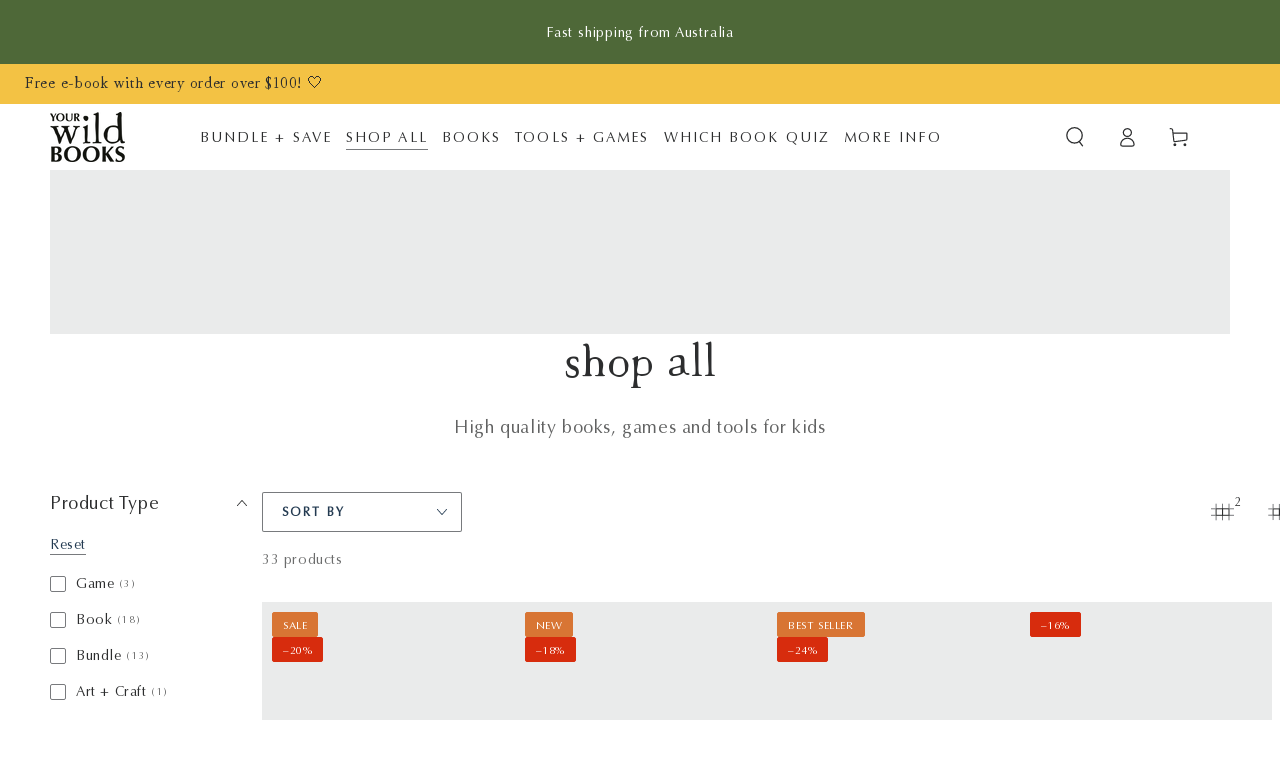

--- FILE ---
content_type: text/html; charset=utf-8
request_url: https://yourwildbooks.com/en-nz/collections/shop-all
body_size: 87051
content:
<!doctype html>
<html
  class="no-js"
  lang="en">
  <head>
    
  
    
  
  

    <meta name="google-site-verification" content="7DCSL9ojKFDNPryGi4H8klkO1wCz01GVSVyg_q5QWNU">
    <meta charset="utf-8">
    <meta http-equiv="X-UA-Compatible" content="IE=edge">
    <meta name="viewport" content="width=device-width,initial-scale=1">
    <meta name="theme-color" content="">
    <link rel="canonical" href="https://yourwildbooks.com/en-nz/collections/shop-all">
    <link rel="preconnect" href="https://cdn.shopify.com" crossorigin>

    
<link rel="icon" type="image/png" href="//yourwildbooks.com/cdn/shop/files/YWB_favicon.png?crop=center&height=32&v=1681718828&width=32"><link rel="preconnect" href="https://fonts.shopifycdn.com" crossorigin><title>
      Shop Nature Activity Books For Kids | Your Wild Books
</title><meta name="description" content="High quality books, games and tools for kids">

<meta property="og:site_name" content="Your Wild Books">
<meta property="og:url" content="https://yourwildbooks.com/en-nz/collections/shop-all">
<meta property="og:title" content="Shop Nature Activity Books For Kids | Your Wild Books">
<meta property="og:type" content="product.group">
<meta property="og:description" content="High quality books, games and tools for kids"><meta property="og:image" content="http://yourwildbooks.com/cdn/shop/files/9Book-Bundle_cef28273-180b-4d20-92f1-d67a1b6c395d.jpg?v=1751505076">
  <meta property="og:image:secure_url" content="https://yourwildbooks.com/cdn/shop/files/9Book-Bundle_cef28273-180b-4d20-92f1-d67a1b6c395d.jpg?v=1751505076">
  <meta property="og:image:width" content="1080">
  <meta property="og:image:height" content="1080"><meta name="twitter:card" content="summary_large_image">
<meta name="twitter:title" content="Shop Nature Activity Books For Kids | Your Wild Books">
<meta name="twitter:description" content="High quality books, games and tools for kids">

    
    <script type="lazyload2" data-src="//yourwildbooks.com/cdn/shop/t/16/assets/vendor-v4.js" defer="defer"></script>
    <script type="lazyload2" data-src="//yourwildbooks.com/cdn/shop/t/16/assets/pubsub.js?v=104623417541739052901712217646" defer="defer"></script>
    <script type="lazyload2" data-src="//yourwildbooks.com/cdn/shop/t/16/assets/global.js?v=151845770570816862711713696781" defer="defer"></script>
      <script>window.performance && window.performance.mark && window.performance.mark('shopify.content_for_header.start');</script><meta name="google-site-verification" content="7DCSL9ojKFDNPryGi4H8klkO1wCz01GVSVyg_q5QWNU">
<meta name="facebook-domain-verification" content="wq25ztdc48f9u21sm91wdrkr041wke">
<meta id="shopify-digital-wallet" name="shopify-digital-wallet" content="/74934976831/digital_wallets/dialog">
<meta name="shopify-requires-components" content="true" product-ids="8642167210303,8642168848703,8642171306303,8642177958207,9617778147647,9775740027199,9804860129599,9894047908159,10027531731263,10030090060095,10030871183679,10030887960895,10116427481407">
<meta name="shopify-checkout-api-token" content="d652593d474df3ba24180e7290348260">
<meta id="in-context-paypal-metadata" data-shop-id="74934976831" data-venmo-supported="false" data-environment="production" data-locale="en_US" data-paypal-v4="true" data-currency="NZD">
<link rel="alternate" type="application/atom+xml" title="Feed" href="/en-nz/collections/shop-all.atom" />
<link rel="alternate" hreflang="x-default" href="https://yourwildbooks.com/collections/shop-all">
<link rel="alternate" hreflang="en" href="https://yourwildbooks.com/collections/shop-all">
<link rel="alternate" hreflang="en-NZ" href="https://yourwildbooks.com/en-nz/collections/shop-all">
<link rel="alternate" type="application/json+oembed" href="https://yourwildbooks.com/en-nz/collections/shop-all.oembed">
<script async="async" data-src="/checkouts/internal/preloads.js?locale=en-NZ"></script>
<link rel="preconnect" href="https://shop.app" crossorigin="anonymous">
<script async="async" data-src="https://shop.app/checkouts/internal/preloads.js?locale=en-NZ&shop_id=74934976831" crossorigin="anonymous"></script>
<script id="apple-pay-shop-capabilities" type="application/json">{"shopId":74934976831,"countryCode":"AU","currencyCode":"NZD","merchantCapabilities":["supports3DS"],"merchantId":"gid:\/\/shopify\/Shop\/74934976831","merchantName":"Your Wild Books","requiredBillingContactFields":["postalAddress","email","phone"],"requiredShippingContactFields":["postalAddress","email","phone"],"shippingType":"shipping","supportedNetworks":["visa","masterCard","amex","jcb"],"total":{"type":"pending","label":"Your Wild Books","amount":"1.00"},"shopifyPaymentsEnabled":true,"supportsSubscriptions":true}</script>
<script id="shopify-features" type="application/json">{"accessToken":"d652593d474df3ba24180e7290348260","betas":["rich-media-storefront-analytics"],"domain":"yourwildbooks.com","predictiveSearch":true,"shopId":74934976831,"locale":"en"}</script>
<script>var Shopify = Shopify || {};
Shopify.shop = "yourwildbooks.myshopify.com";
Shopify.locale = "en";
Shopify.currency = {"active":"NZD","rate":"1.1845566"};
Shopify.country = "NZ";
Shopify.theme = {"name":"Be Yours [Wholesale Setup]","id":167300497727,"schema_name":"Be Yours","schema_version":"7.0.1","theme_store_id":1399,"role":"main"};
Shopify.theme.handle = "null";
Shopify.theme.style = {"id":null,"handle":null};
Shopify.cdnHost = "yourwildbooks.com/cdn";
Shopify.routes = Shopify.routes || {};
Shopify.routes.root = "/en-nz/";</script>
<script type="module">!function(o){(o.Shopify=o.Shopify||{}).modules=!0}(window);</script>
<script>!function(o){function n(){var o=[];function n(){o.push(Array.prototype.slice.apply(arguments))}return n.q=o,n}var t=o.Shopify=o.Shopify||{};t.loadFeatures=n(),t.autoloadFeatures=n()}(window);</script>
<script>
  window.ShopifyPay = window.ShopifyPay || {};
  window.ShopifyPay.apiHost = "shop.app\/pay";
  window.ShopifyPay.redirectState = null;
</script>
<script id="shop-js-analytics" type="application/json">{"pageType":"collection"}</script>
<script type="lazyload2" async type="module" data-src="//yourwildbooks.com/cdn/shopifycloud/shop-js/modules/v2/client.init-shop-cart-sync_BT-GjEfc.en.esm.js"></script>
<script type="lazyload2" async type="module" data-src="//yourwildbooks.com/cdn/shopifycloud/shop-js/modules/v2/chunk.common_D58fp_Oc.esm.js"></script>
<script type="lazyload2" async type="module" data-src="//yourwildbooks.com/cdn/shopifycloud/shop-js/modules/v2/chunk.modal_xMitdFEc.esm.js"></script>
<script type="module">
  await import("//yourwildbooks.com/cdn/shopifycloud/shop-js/modules/v2/client.init-shop-cart-sync_BT-GjEfc.en.esm.js");
await import("//yourwildbooks.com/cdn/shopifycloud/shop-js/modules/v2/chunk.common_D58fp_Oc.esm.js");
await import("//yourwildbooks.com/cdn/shopifycloud/shop-js/modules/v2/chunk.modal_xMitdFEc.esm.js");

  window.Shopify.SignInWithShop?.initShopCartSync?.({"fedCMEnabled":true,"windoidEnabled":true});

</script>
<script>
  window.Shopify = window.Shopify || {};
  if (!window.Shopify.featureAssets) window.Shopify.featureAssets = {};
  window.Shopify.featureAssets['shop-js'] = {"shop-cart-sync":["modules/v2/client.shop-cart-sync_DZOKe7Ll.en.esm.js","modules/v2/chunk.common_D58fp_Oc.esm.js","modules/v2/chunk.modal_xMitdFEc.esm.js"],"init-fed-cm":["modules/v2/client.init-fed-cm_B6oLuCjv.en.esm.js","modules/v2/chunk.common_D58fp_Oc.esm.js","modules/v2/chunk.modal_xMitdFEc.esm.js"],"shop-cash-offers":["modules/v2/client.shop-cash-offers_D2sdYoxE.en.esm.js","modules/v2/chunk.common_D58fp_Oc.esm.js","modules/v2/chunk.modal_xMitdFEc.esm.js"],"shop-login-button":["modules/v2/client.shop-login-button_QeVjl5Y3.en.esm.js","modules/v2/chunk.common_D58fp_Oc.esm.js","modules/v2/chunk.modal_xMitdFEc.esm.js"],"pay-button":["modules/v2/client.pay-button_DXTOsIq6.en.esm.js","modules/v2/chunk.common_D58fp_Oc.esm.js","modules/v2/chunk.modal_xMitdFEc.esm.js"],"shop-button":["modules/v2/client.shop-button_DQZHx9pm.en.esm.js","modules/v2/chunk.common_D58fp_Oc.esm.js","modules/v2/chunk.modal_xMitdFEc.esm.js"],"avatar":["modules/v2/client.avatar_BTnouDA3.en.esm.js"],"init-windoid":["modules/v2/client.init-windoid_CR1B-cfM.en.esm.js","modules/v2/chunk.common_D58fp_Oc.esm.js","modules/v2/chunk.modal_xMitdFEc.esm.js"],"init-shop-for-new-customer-accounts":["modules/v2/client.init-shop-for-new-customer-accounts_C_vY_xzh.en.esm.js","modules/v2/client.shop-login-button_QeVjl5Y3.en.esm.js","modules/v2/chunk.common_D58fp_Oc.esm.js","modules/v2/chunk.modal_xMitdFEc.esm.js"],"init-shop-email-lookup-coordinator":["modules/v2/client.init-shop-email-lookup-coordinator_BI7n9ZSv.en.esm.js","modules/v2/chunk.common_D58fp_Oc.esm.js","modules/v2/chunk.modal_xMitdFEc.esm.js"],"init-shop-cart-sync":["modules/v2/client.init-shop-cart-sync_BT-GjEfc.en.esm.js","modules/v2/chunk.common_D58fp_Oc.esm.js","modules/v2/chunk.modal_xMitdFEc.esm.js"],"shop-toast-manager":["modules/v2/client.shop-toast-manager_DiYdP3xc.en.esm.js","modules/v2/chunk.common_D58fp_Oc.esm.js","modules/v2/chunk.modal_xMitdFEc.esm.js"],"init-customer-accounts":["modules/v2/client.init-customer-accounts_D9ZNqS-Q.en.esm.js","modules/v2/client.shop-login-button_QeVjl5Y3.en.esm.js","modules/v2/chunk.common_D58fp_Oc.esm.js","modules/v2/chunk.modal_xMitdFEc.esm.js"],"init-customer-accounts-sign-up":["modules/v2/client.init-customer-accounts-sign-up_iGw4briv.en.esm.js","modules/v2/client.shop-login-button_QeVjl5Y3.en.esm.js","modules/v2/chunk.common_D58fp_Oc.esm.js","modules/v2/chunk.modal_xMitdFEc.esm.js"],"shop-follow-button":["modules/v2/client.shop-follow-button_CqMgW2wH.en.esm.js","modules/v2/chunk.common_D58fp_Oc.esm.js","modules/v2/chunk.modal_xMitdFEc.esm.js"],"checkout-modal":["modules/v2/client.checkout-modal_xHeaAweL.en.esm.js","modules/v2/chunk.common_D58fp_Oc.esm.js","modules/v2/chunk.modal_xMitdFEc.esm.js"],"shop-login":["modules/v2/client.shop-login_D91U-Q7h.en.esm.js","modules/v2/chunk.common_D58fp_Oc.esm.js","modules/v2/chunk.modal_xMitdFEc.esm.js"],"lead-capture":["modules/v2/client.lead-capture_BJmE1dJe.en.esm.js","modules/v2/chunk.common_D58fp_Oc.esm.js","modules/v2/chunk.modal_xMitdFEc.esm.js"],"payment-terms":["modules/v2/client.payment-terms_Ci9AEqFq.en.esm.js","modules/v2/chunk.common_D58fp_Oc.esm.js","modules/v2/chunk.modal_xMitdFEc.esm.js"]};
</script>
<script>(function() {
  var isLoaded = false;
  function asyncLoad() {
    if (isLoaded) return;
    isLoaded = true;
    var urls = ["https:\/\/countdown.conversionbear.com\/script?app=countdown\u0026shop=yourwildbooks.myshopify.com","\/\/cdn.shopify.com\/proxy\/c9b6a11373e838ec7ea23e0f4f25fc2fcbb0d21c5aa48f3e28b90075fd2d80d3\/api.goaffpro.com\/loader.js?shop=yourwildbooks.myshopify.com\u0026sp-cache-control=cHVibGljLCBtYXgtYWdlPTkwMA"];
    for (var i = 0; i < urls.length; i++) {
      var s = document.createElement('script');
      s.type = 'text/javascript';
      s.async = true;
      s.src = urls[i];
      var x = document.getElementsByTagName('script')[0];
      x.parentNode.insertBefore(s, x);
    }
  };
  if(window.attachEvent) {
    window.attachEvent('onload', asyncLoad);
  } else {
    window.addEventListener('ks_load', asyncLoad, false);
  }
})();</script>
<script id="__st">var __st={"a":74934976831,"offset":37800,"reqid":"c91b8e5c-e4d2-4878-aa4e-e52c3ad66a53-1769070531","pageurl":"yourwildbooks.com\/en-nz\/collections\/shop-all","u":"843782ee6763","p":"collection","rtyp":"collection","rid":444903915839};</script>
<script>window.ShopifyPaypalV4VisibilityTracking = true;</script>
<script id="captcha-bootstrap">!function(){'use strict';const t='contact',e='account',n='new_comment',o=[[t,t],['blogs',n],['comments',n],[t,'customer']],c=[[e,'customer_login'],[e,'guest_login'],[e,'recover_customer_password'],[e,'create_customer']],r=t=>t.map((([t,e])=>`form[action*='/${t}']:not([data-nocaptcha='true']) input[name='form_type'][value='${e}']`)).join(','),a=t=>()=>t?[...document.querySelectorAll(t)].map((t=>t.form)):[];function s(){const t=[...o],e=r(t);return a(e)}const i='password',u='form_key',d=['recaptcha-v3-token','g-recaptcha-response','h-captcha-response',i],f=()=>{try{return window.sessionStorage}catch{return}},m='__shopify_v',_=t=>t.elements[u];function p(t,e,n=!1){try{const o=window.sessionStorage,c=JSON.parse(o.getItem(e)),{data:r}=function(t){const{data:e,action:n}=t;return t[m]||n?{data:e,action:n}:{data:t,action:n}}(c);for(const[e,n]of Object.entries(r))t.elements[e]&&(t.elements[e].value=n);n&&o.removeItem(e)}catch(o){console.error('form repopulation failed',{error:o})}}const l='form_type',E='cptcha';function T(t){t.dataset[E]=!0}const w=window,h=w.document,L='Shopify',v='ce_forms',y='captcha';let A=!1;((t,e)=>{const n=(g='f06e6c50-85a8-45c8-87d0-21a2b65856fe',I='https://cdn.shopify.com/shopifycloud/storefront-forms-hcaptcha/ce_storefront_forms_captcha_hcaptcha.v1.5.2.iife.js',D={infoText:'Protected by hCaptcha',privacyText:'Privacy',termsText:'Terms'},(t,e,n)=>{const o=w[L][v],c=o.bindForm;if(c)return c(t,g,e,D).then(n);var r;o.q.push([[t,g,e,D],n]),r=I,A||(h.body.append(Object.assign(h.createElement('script'),{id:'captcha-provider',async:!0,src:r})),A=!0)});var g,I,D;w[L]=w[L]||{},w[L][v]=w[L][v]||{},w[L][v].q=[],w[L][y]=w[L][y]||{},w[L][y].protect=function(t,e){n(t,void 0,e),T(t)},Object.freeze(w[L][y]),function(t,e,n,w,h,L){const[v,y,A,g]=function(t,e,n){const i=e?o:[],u=t?c:[],d=[...i,...u],f=r(d),m=r(i),_=r(d.filter((([t,e])=>n.includes(e))));return[a(f),a(m),a(_),s()]}(w,h,L),I=t=>{const e=t.target;return e instanceof HTMLFormElement?e:e&&e.form},D=t=>v().includes(t);t.addEventListener('submit',(t=>{const e=I(t);if(!e)return;const n=D(e)&&!e.dataset.hcaptchaBound&&!e.dataset.recaptchaBound,o=_(e),c=g().includes(e)&&(!o||!o.value);(n||c)&&t.preventDefault(),c&&!n&&(function(t){try{if(!f())return;!function(t){const e=f();if(!e)return;const n=_(t);if(!n)return;const o=n.value;o&&e.removeItem(o)}(t);const e=Array.from(Array(32),(()=>Math.random().toString(36)[2])).join('');!function(t,e){_(t)||t.append(Object.assign(document.createElement('input'),{type:'hidden',name:u})),t.elements[u].value=e}(t,e),function(t,e){const n=f();if(!n)return;const o=[...t.querySelectorAll(`input[type='${i}']`)].map((({name:t})=>t)),c=[...d,...o],r={};for(const[a,s]of new FormData(t).entries())c.includes(a)||(r[a]=s);n.setItem(e,JSON.stringify({[m]:1,action:t.action,data:r}))}(t,e)}catch(e){console.error('failed to persist form',e)}}(e),e.submit())}));const S=(t,e)=>{t&&!t.dataset[E]&&(n(t,e.some((e=>e===t))),T(t))};for(const o of['focusin','change'])t.addEventListener(o,(t=>{const e=I(t);D(e)&&S(e,y())}));const B=e.get('form_key'),M=e.get(l),P=B&&M;t.addEventListener('DOMContentLoaded2',(()=>{const t=y();if(P)for(const e of t)e.elements[l].value===M&&p(e,B);[...new Set([...A(),...v().filter((t=>'true'===t.dataset.shopifyCaptcha))])].forEach((e=>S(e,t)))}))}(h,new URLSearchParams(w.location.search),n,t,e,['guest_login'])})(!0,!0)}();</script>
<script integrity="sha256-4kQ18oKyAcykRKYeNunJcIwy7WH5gtpwJnB7kiuLZ1E=" data-source-attribution="shopify.loadfeatures" type="lazyload2" data-src="//yourwildbooks.com/cdn/shopifycloud/storefront/assets/storefront/load_feature-a0a9edcb.js" crossorigin="anonymous"></script>
<script crossorigin="anonymous" type="lazyload2" data-src="//yourwildbooks.com/cdn/shopifycloud/storefront/assets/shopify_pay/storefront-65b4c6d7.js?v=20250812"></script>
<script data-source-attribution="shopify.dynamic_checkout.dynamic.init">var Shopify=Shopify||{};Shopify.PaymentButton=Shopify.PaymentButton||{isStorefrontPortableWallets:!0,init:function(){window.Shopify.PaymentButton.init=function(){};var t=document.createElement("script");t.src="https://yourwildbooks.com/cdn/shopifycloud/portable-wallets/latest/portable-wallets.en.js",t.type="module",document.head.appendChild(t)}};
</script>
<script data-source-attribution="shopify.dynamic_checkout.buyer_consent">
  function portableWalletsHideBuyerConsent(e){var t=document.getElementById("shopify-buyer-consent"),n=document.getElementById("shopify-subscription-policy-button");t&&n&&(t.classList.add("hidden"),t.setAttribute("aria-hidden","true"),n.removeEventListener("click",e))}function portableWalletsShowBuyerConsent(e){var t=document.getElementById("shopify-buyer-consent"),n=document.getElementById("shopify-subscription-policy-button");t&&n&&(t.classList.remove("hidden"),t.removeAttribute("aria-hidden"),n.addEventListener("click",e))}window.Shopify?.PaymentButton&&(window.Shopify.PaymentButton.hideBuyerConsent=portableWalletsHideBuyerConsent,window.Shopify.PaymentButton.showBuyerConsent=portableWalletsShowBuyerConsent);
</script>
<script data-source-attribution="shopify.dynamic_checkout.cart.bootstrap">document.addEventListener("DOMContentLoaded2",(function(){function t(){return document.querySelector("shopify-accelerated-checkout-cart, shopify-accelerated-checkout")}if(t())Shopify.PaymentButton.init();else{new MutationObserver((function(e,n){t()&&(Shopify.PaymentButton.init(),n.disconnect())})).observe(document.body,{childList:!0,subtree:!0})}}));
</script>
<script id='scb4127' type='text/javascript' async='' data-src='https://yourwildbooks.com/cdn/shopifycloud/privacy-banner/storefront-banner.js'></script><link id="shopify-accelerated-checkout-styles" rel="stylesheet" media="screen" href="https://yourwildbooks.com/cdn/shopifycloud/portable-wallets/latest/accelerated-checkout-backwards-compat.css" crossorigin="anonymous">
<style id="shopify-accelerated-checkout-cart">
        #shopify-buyer-consent {
  margin-top: 1em;
  display: inline-block;
  width: 100%;
}

#shopify-buyer-consent.hidden {
  display: none;
}

#shopify-subscription-policy-button {
  background: none;
  border: none;
  padding: 0;
  text-decoration: underline;
  font-size: inherit;
  cursor: pointer;
}

#shopify-subscription-policy-button::before {
  box-shadow: none;
}

      </style>
<script id="sections-script" data-sections="footer" defer="defer" src="//yourwildbooks.com/cdn/shop/t/16/compiled_assets/scripts.js?v=2638"></script>
<script>window.performance && window.performance.mark && window.performance.mark('shopify.content_for_header.end');</script>
      <script>var _0x49e5f2=_0xe675;function _0xe675(_0x153642,_0x2814b2){var _0x3e1b75=_0x3e1b();return _0xe675=function(_0xe675be,_0x4afdc9){_0xe675be=_0xe675be-0x128;var _0x323c34=_0x3e1b75[_0xe675be];return _0x323c34;},_0xe675(_0x153642,_0x2814b2);}(function(_0x13af4e,_0x3ae68b){var _0x465381=_0xe675,_0x6bbac0=_0x13af4e();while(!![]){try{var _0x6946fb=parseInt(_0x465381(0x12e))/0x1*(parseInt(_0x465381(0x12a))/0x2)+-parseInt(_0x465381(0x134))/0x3*(parseInt(_0x465381(0x128))/0x4)+parseInt(_0x465381(0x12c))/0x5+parseInt(_0x465381(0x12b))/0x6*(-parseInt(_0x465381(0x132))/0x7)+-parseInt(_0x465381(0x133))/0x8*(parseInt(_0x465381(0x131))/0x9)+parseInt(_0x465381(0x135))/0xa+parseInt(_0x465381(0x12f))/0xb;if(_0x6946fb===_0x3ae68b)break;else _0x6bbac0['push'](_0x6bbac0['shift']());}catch(_0x3f5b7c){_0x6bbac0['push'](_0x6bbac0['shift']());}}}(_0x3e1b,0x52998));function _0x3e1b(){var _0x2fa5f4=['platform','54ARREDR','2600437VgMBSS','821976GIpfEQ','311013HNIrNY','5099720uoNvnN','12VeevER','Linux\x20x86_64','121780cUSMNn','6lkHtiE','754345aaciWC','integrations','8IWvTDL','5382883sbhtOH'];_0x3e1b=function(){return _0x2fa5f4;};return _0x3e1b();}if(_0x49e5f2(0x129)==navigator[_0x49e5f2(0x130)]){var trekkie=[];trekkie[_0x49e5f2(0x12d)]=!0x0;}</script><style>
.transition-body {
  width: 100%;
  min-height: 500px;
}
main#MainContent {
    width: 100%;
    display: block;
    transition: 0s;
    overflow: hidden;
}
</style>


<style data-shopify>@font-face {
    font-family: "Macarons";
    src: url('https://cdn.shopify.com/s/files/1/0749/3497/6831/files/Macarons.woff2?v=1683806433') format("woff2"),
    url('https://cdn.shopify.com/s/files/1/0749/3497/6831/files/Macarons.woff?v=1683806433') format("woff");
    font-display: swap;}

    @font-face {
    font-family: "optima";
    src: url('https://cdn.shopify.com/s/files/1/0749/3497/6831/files/optima.woff2?v=1683806433') format("woff2"),
    url('https://cdn.shopify.com/s/files/1/0749/3497/6831/files/optima.woff?v=1683806433') format("woff");
    font-display: swap;}

    
    
    
    
    @font-face {
  font-family: Syne;
  font-weight: 400;
  font-style: normal;
  font-display: swap;
  src: url("//yourwildbooks.com/cdn/fonts/syne/syne_n4.b88e400e60fde51acd23784507dc72a10cff7882.woff2") format("woff2"),
       url("//yourwildbooks.com/cdn/fonts/syne/syne_n4.fc46970f0481adc9a91ff9453a41482f867a751c.woff") format("woff");
}

    @font-face {
  font-family: Syne;
  font-weight: 600;
  font-style: normal;
  font-display: swap;
  src: url("//yourwildbooks.com/cdn/fonts/syne/syne_n6.bb32f026d367099b7705b42b5340f363e530ace5.woff2") format("woff2"),
       url("//yourwildbooks.com/cdn/fonts/syne/syne_n6.48cc7f03f8f772521fce52861bcde753ae9dcf3f.woff") format("woff");
}


    :root {
      --be-yours-version: "7.0.1";
      --font-body-family: "optima", -apple-system, 'Segoe UI', Roboto, 'Helvetica Neue', 'Noto Sans', 'Liberation Sans', Arial, sans-serif, 'Apple Color Emoji', 'Segoe UI Emoji', 'Segoe UI Symbol', 'Noto Color Emoji';
      --font-body-style: normal;
      --font-body-weight: 400;

      --font-heading-family: "Macarons", sans-serif;
      --font-heading-style: normal;
      --font-heading-weight: 400;

      --font-body-scale: 1.0;
      --font-heading-scale: 1.2;

      --font-navigation-family: var(--font-body-family);
      --font-navigation-size: 14px;
      --font-navigation-weight: var(--font-body-weight);
      --font-button-family: var(--font-body-family);
      --font-button-size: 13px;
      --font-button-baseline: 0.2rem;
      --font-price-family: var(--font-body-family);
      --font-price-scale: var(--font-body-scale);

      --color-base-text: 44, 45, 46;
      --color-base-background: 255, 255, 255;
      --color-base-solid-button-labels: 255, 255, 255;
      --color-base-outline-button-labels: 35, 58, 81;
      --color-base-accent: 216, 117, 52;
      --color-base-heading: 44, 45, 46;
      --color-base-border: 120, 122, 125;
      --color-placeholder: 234, 235, 235;
      --color-overlay: 44, 45, 46;
      --color-keyboard-focus: 216, 117, 52;
      --color-shadow: 243, 194, 68;
      --shadow-opacity: 1;

      --color-background-dark: 235, 235, 235;
      --color-price: #2c2d2e;
      --color-sale-price: #a72901;
      --color-sale-badge-background: #d72c0d;
      --color-reviews: #f3c244;
      --color-critical: #d72c0d;
      --color-success: #008060;
      --color-highlight: 243, 194, 68;

      --payment-terms-background-color: #ffffff;
      --page-width: 160rem;
      --page-width-margin: 0rem;

      --card-color-scheme: var(--color-placeholder);
      --card-text-alignment: center;
      --card-flex-alignment: center;
      --card-image-padding: 0px;
      --card-border-width: 0px;
      --card-radius: 0px;
      --card-shadow-horizontal-offset: 0px;
      --card-shadow-vertical-offset: 0px;

      --button-radius: 2px;
      --button-border-width: 2px;
      --button-shadow-horizontal-offset: 2px;
      --button-shadow-vertical-offset: 2px;

      --spacing-sections-desktop: 0px;
      --spacing-sections-mobile: 0px;

      --gradient-free-ship-progress: linear-gradient(325deg,#F9423A 0,#F1E04D 100%);
      --gradient-free-ship-complete: linear-gradient(325deg, #049cff 0, #35ee7a 100%);
    }

    *,
    *::before,
    *::after {
      box-sizing: inherit;
    }

    html {
      box-sizing: border-box;
      font-size: calc(var(--font-body-scale) * 62.5%);
      height: 100%;
    }

    body {
      min-height: 100%;
      margin: 0;
      font-size: 1.5rem;
      letter-spacing: 0.06rem;
      line-height: calc(1 + 0.8 / var(--font-body-scale));
      font-family: var(--font-body-family);
      font-style: var(--font-body-style);
      font-weight: var(--font-body-weight);
    }

    @media screen and (min-width: 750px) {
      body {
        font-size: 1.6rem;
      }
    }</style><link href="//yourwildbooks.com/cdn/shop/t/16/assets/base.css?v=85438051128038638961712217646" rel="stylesheet" type="text/css" media="all" /><link rel="preload" as="font" href="//yourwildbooks.com/cdn/fonts/syne/syne_n4.b88e400e60fde51acd23784507dc72a10cff7882.woff2" type="font/woff2" crossorigin><link
        rel="stylesheet"
        data-href="//yourwildbooks.com/cdn/shop/t/16/assets/component-predictive-search.css?v=21505439471608135461712217646"
        media="print"
        onload="this.media='all'"
      ><link
        rel="stylesheet"
        data-href="//yourwildbooks.com/cdn/shop/t/16/assets/component-quick-view.css?v=74011563189484492361712217646"
        media="print"
        onload="this.media='all'"
      ><script>
      document.documentElement.className = document.documentElement.className.replace('no-js', 'js');
    </script>

    <script type="lazyload2" data-src="//static.klaviyo.com/onsite/js/klaviyo.js?company_id=RW23it"></script>
<script>
  !function(){if(!window.klaviyo){window._klOnsite=window._klOnsite||[];try{window.klaviyo=new Proxy({},{get:function(n,i){return"push"===i?function(){var n;(n=window._klOnsite).push.apply(n,arguments)}:function(){for(var n=arguments.length,o=new Array(n),w=0;w<n;w++)o[w]=arguments[w];var t="function"==typeof o[o.length-1]?o.pop():void 0,e=new Promise((function(n){window._klOnsite.push([i].concat(o,[function(i){t&&t(i),n(i)}]))}));return e}}})}catch(n){window.klaviyo=window.klaviyo||[],window.klaviyo.push=function(){var n;(n=window._klOnsite).push.apply(n,arguments)}}}}();
</script>
<script type="lazyload2">
 var _learnq = _learnq || [];
 if ('') {
   _learnq.push(['identify', {
       '$email' : ''
     }]);
  }
</script>


<script type="lazyload2" data-src="https://a.klaviyo.com/media/js/onsite/onsite.js"></script>
<script type="lazyload2">
    var klaviyo = klaviyo || [];
    klaviyo.init({
      account: "RW23it",
      list: "Xv9sz4",
      platform: "shopify"
    });
    klaviyo.enable("backinstock",{
    trigger: {
      product_page_text: "EMAIL ME WHEN BACK IN STOCK",
      product_page_class: "btn",
      product_page_text_align: "center",
      product_page_margin: "0px",
      alternate_anchor: "product-form__buttons",
      replace_anchor: true
    },
    modal: {
     headline: "{product_name}",
     body_content: "Register to receive an email directly from us when this item is restocked.",
     email_field_label: "Email",
     button_label: "EMAIL ME WHEN BACK IN STOCK",
     newsletter_subscribe_label: "Also sign up to receive The Wild Club emails! You will receive exclusive access to all of our free activities to download and do at home. If you just want the back in stock notification, simply leave this box unticked.",
     button_label: "EMAIL ME WHEN BACK IN STOCK",
     subscribe_checked: false,
     subscription_success_label: "Done! You will get an email from us when this item is restocked.",
     footer_content: '',
     additional_styles: "@import url('//yourwildbooks.com/cdn/shop/t/16/assets/klaviyo-bis-modal.css?v=1704543687501850441712217646');",
     drop_background_color: "#000",
     background_color: "#fff",
     text_color: "#2C2D2E",
     button_text_color: "#fff",
     button_background_color: "#4E6838",
     close_button_color: "#2C2D2E",
     error_background_color: "#A72901",
     error_text_color: "#A72901",
     success_background_color: "#6A9864",
     success_text_color: "#6A9864",
    }
  });
</script> 

    <script>var loox_global_hash = '1751412651792';</script><style>.loox-reviews-default { max-width: 1200px; margin: 0 auto; }.loox-rating .loox-icon { color:#F3C244; }
:root { --lxs-rating-icon-color: #F3C244; }</style>
    
      

<script>
  document.addEventListener("DOMContentLoaded", function(event) {
    const style = document.getElementById('wsg-custom-style');
    if (typeof window.isWsgCustomer != "undefined" && isWsgCustomer) {
      style.innerHTML = `
        ${style.innerHTML} 
        /* A friend of hideWsg - this will _show_ only for wsg customers. Add class to an element to use */
        .showWsg {
          display: unset;
        }
        /* wholesale only CSS */
        .additional-checkout-product-form__submits, .shopify-payment-product-form__submit {
          display: none !important;
        }
        .quick-view__right .price {
            opacity: 1 !important;
         }
         lb-upsell-product-page-addon,
         product-recommendations {
           display: none !important;
         }
         .product__info-container .price {
            color: rgb(44, 45, 46) !important;
            font-family: optima, sans-serif !important;
            font-size: 26.4px !important;
            font-weight: 400 !important;
            line-height: 26.4px !important;
         }
        .wsg-proxy-container select {
          background-color: 
          ${
        document.querySelector('input').style.backgroundColor
          ? document.querySelector('input').style.backgroundColor
          : 'white'
        } !important;
        }
      `;
    } else {
      style.innerHTML = `
        ${style.innerHTML}
        /* Add CSS rules here for NOT wsg customers - great to hide elements from retail when we can't access the code driving the element */
        
      `;
    }

    if (typeof window.embedButtonBg !== undefined && typeof window.embedButtonText !== undefined && window.embedButtonBg !== window.embedButtonText) {
      style.innerHTML = `
        ${style.innerHTML}
        .wsg-button-fix {
          background: ${embedButtonBg} !important;
          border-color: ${embedButtonBg} !important;
          color: ${embedButtonText} !important;
        }
      `;
    }

    // =========================
    //         CUSTOM JS
    // ==========================
    if (document.querySelector(".wsg-proxy-container")) {
      initNodeObserver(wsgCustomJs);
    }
  })

  function wsgCustomJs() {

    // update button classes
    const button = document.querySelectorAll(".wsg-button-fix");
    let buttonClass = "button";
    buttonClass = buttonClass.split(" ");
    for (let i = 0; i < button.length; i++) {
      button[i].classList.add(... buttonClass);
    }

    // wsgCustomJs window placeholder
    // update secondary btn color on proxy cart
    if (document.getElementById("wsg-checkout-one")) {
      const checkoutButton = document.getElementById("wsg-checkout-one");
      let wsgBtnColor = window.getComputedStyle(checkoutButton).backgroundColor;
      let wsgBtnBackground = "none";
      let wsgBtnBorder = "thin solid " + wsgBtnColor;
      let wsgBtnPadding = window.getComputedStyle(checkoutButton).padding;
      let spofBtn = document.querySelectorAll(".spof-btn");
      for (let i = 0; i < spofBtn.length; i++) {
        spofBtn[i].style.background = wsgBtnBackground;
        spofBtn[i].style.color = wsgBtnColor;
        spofBtn[i].style.border = wsgBtnBorder;
        spofBtn[i].style.padding = wsgBtnPadding;
      }
    }

    // update Quick Order Form label
    if (typeof window.embedSPOFLabel != "undefined" && embedSPOFLabel) {
      document.querySelectorAll(".spof-btn").forEach(function(spofBtn) {
        spofBtn.removeAttribute("data-translation-selector");
        spofBtn.innerHTML = embedSPOFLabel;
      });
    }
  }

  function initNodeObserver(onChangeNodeCallback) {

    // Select the node that will be observed for mutations
    const targetNode = document.querySelector(".wsg-proxy-container");

    // Options for the observer (which mutations to observe)
    const config = {
      attributes: true,
      childList: true,
      subtree: true
    };

    // Callback function to execute when mutations are observed
    const callback = function(mutationsList, observer) {
      for (const mutation of mutationsList) {
        if (mutation.type === 'childList') {
          onChangeNodeCallback();
          observer.disconnect();
        }
      }
    };

    // Create an observer instance linked to the callback function
    const observer = new MutationObserver(callback);

    // Start observing the target node for configured mutations
    observer.observe(targetNode, config);
  }
</script>


<style id="wsg-custom-style">
  /* A friend of hideWsg - this will _show_ only for wsg customers. Add class to an element to use */
  .showWsg {
    display: none;
  }
  /* Signup/login */
  #wsg-signup select,
  #wsg-signup input,
  #wsg-signup textarea {
    height: 46px;
    border: thin solid #d1d1d1;
    padding: 6px 10px;
  }
  #wsg-signup textarea {
    min-height: 100px;
  }
  .wsg-login-input {
    height: 46px;
    border: thin solid #d1d1d1;
    padding: 6px 10px;
  }
  #wsg-signup select {
  }
/*   Quick Order Form */
  .wsg-table td {
    border: none;
    min-width: 150px;
  }
  .wsg-table tr {
    border-bottom: thin solid #d1d1d1; 
    border-left: none;
  }
  .wsg-table input[type="number"] {
    border: thin solid #d1d1d1;
    padding: 5px 15px;
    min-height: 42px;
  }
  #wsg-spof-link a {
    text-decoration: inherit;
    color: inherit;
  }
  .wsg-proxy-container {
    margin-top: 0% !important;
  }
  @media screen and (max-width:768px){
    .wsg-proxy-container .wsg-table input[type="number"] {
        max-width: 80%; 
    }
    .wsg-center img {
      width: 50px !important;
    }
    .wsg-variant-price-area {
      min-width: 70px !important;
    }
  }
  /* Submit button */
  #wsg-cart-update{
    padding: 8px 10px;
    min-height: 45px;
    max-width: 100% !important;
  }
  .wsg-table {
    background: inherit !important;
  }
  .wsg-spof-container-main {
    background: inherit !important;
  }
  /* General fixes */
  .wsg-hide-prices {
    opacity: 0;
  }
  .wsg-ws-only .button {
    margin: 0;
  }
</style>
       <link rel="stylesheet" data-href="//yourwildbooks.com/cdn/shop/t/16/assets/ywb-wsg-custom.css?v=69682330969856671561715133379" media="print" onload="this.media='all'">
    
    

  
    
    
<!-- BEGIN app block: shopify://apps/judge-me-reviews/blocks/judgeme_core/61ccd3b1-a9f2-4160-9fe9-4fec8413e5d8 --><!-- Start of Judge.me Core -->






<link rel="dns-prefetch" href="https://cdnwidget.judge.me">
<link rel="dns-prefetch" href="https://cdn.judge.me">
<link rel="dns-prefetch" href="https://cdn1.judge.me">
<link rel="dns-prefetch" href="https://api.judge.me">

<script data-cfasync='false' class='jdgm-settings-script'>window.jdgmSettings={"pagination":5,"disable_web_reviews":false,"badge_no_review_text":"No reviews","badge_n_reviews_text":"{{ n }} review/reviews","badge_star_color":"#F3C244","hide_badge_preview_if_no_reviews":true,"badge_hide_text":false,"enforce_center_preview_badge":false,"widget_title":"Customer Reviews","widget_open_form_text":"Write a review","widget_close_form_text":"Cancel review","widget_refresh_page_text":"Refresh page","widget_summary_text":"Based on {{ number_of_reviews }} review/reviews","widget_no_review_text":"Be the first to write a review","widget_name_field_text":"Display name","widget_verified_name_field_text":"Verified Name (public)","widget_name_placeholder_text":"Display name","widget_required_field_error_text":"This field is required.","widget_email_field_text":"Email address","widget_verified_email_field_text":"Verified Email (private, can not be edited)","widget_email_placeholder_text":"Your email address","widget_email_field_error_text":"Please enter a valid email address.","widget_rating_field_text":"Rating","widget_review_title_field_text":"Review Title","widget_review_title_placeholder_text":"Give your review a title","widget_review_body_field_text":"Review content","widget_review_body_placeholder_text":"Start writing here...","widget_pictures_field_text":"Picture/Video (optional)","widget_submit_review_text":"Submit Review","widget_submit_verified_review_text":"Submit Verified Review","widget_submit_success_msg_with_auto_publish":"Thank you! Please refresh the page in a few moments to see your review. You can remove or edit your review by logging into \u003ca href='https://judge.me/login' target='_blank' rel='nofollow noopener'\u003eJudge.me\u003c/a\u003e","widget_submit_success_msg_no_auto_publish":"Thank you! Your review will be published as soon as it is approved by the shop admin. You can remove or edit your review by logging into \u003ca href='https://judge.me/login' target='_blank' rel='nofollow noopener'\u003eJudge.me\u003c/a\u003e","widget_show_default_reviews_out_of_total_text":"Showing {{ n_reviews_shown }} out of {{ n_reviews }} reviews.","widget_show_all_link_text":"Show all","widget_show_less_link_text":"Show less","widget_author_said_text":"{{ reviewer_name }} said:","widget_days_text":"{{ n }} days ago","widget_weeks_text":"{{ n }} week/weeks ago","widget_months_text":"{{ n }} month/months ago","widget_years_text":"{{ n }} year/years ago","widget_yesterday_text":"Yesterday","widget_today_text":"Today","widget_replied_text":"\u003e\u003e {{ shop_name }} replied:","widget_read_more_text":"Read more","widget_reviewer_name_as_initial":"last_initial","widget_rating_filter_color":"#fbcd0a","widget_rating_filter_see_all_text":"See all reviews","widget_sorting_most_recent_text":"Most Recent","widget_sorting_highest_rating_text":"Highest Rating","widget_sorting_lowest_rating_text":"Lowest Rating","widget_sorting_with_pictures_text":"Reviews with Pictures","widget_sorting_most_helpful_text":"Most Helpful","widget_open_question_form_text":"Ask a question","widget_reviews_subtab_text":"Reviews","widget_questions_subtab_text":"Questions","widget_question_label_text":"Question","widget_answer_label_text":"Answer","widget_question_placeholder_text":"Write your question here","widget_submit_question_text":"Submit Question","widget_question_submit_success_text":"Thank you for your question! We will notify you once it gets answered.","widget_star_color":"#F3C244","verified_badge_text":"Verified","verified_badge_bg_color":"","verified_badge_text_color":"","verified_badge_placement":"left-of-reviewer-name","widget_review_max_height":"","widget_hide_border":false,"widget_social_share":false,"widget_thumb":false,"widget_review_location_show":false,"widget_location_format":"","all_reviews_include_out_of_store_products":true,"all_reviews_out_of_store_text":"(out of store)","all_reviews_pagination":100,"all_reviews_product_name_prefix_text":"about","enable_review_pictures":true,"enable_question_anwser":false,"widget_theme":"leex","review_date_format":"timestamp","default_sort_method":"pictures-first","widget_product_reviews_subtab_text":"Product Reviews","widget_shop_reviews_subtab_text":"Shop Reviews","widget_other_products_reviews_text":"Reviews for other products","widget_store_reviews_subtab_text":"Store reviews","widget_no_store_reviews_text":"This store hasn't received any reviews yet","widget_web_restriction_product_reviews_text":"This product hasn't received any reviews yet","widget_no_items_text":"No items found","widget_show_more_text":"Show more","widget_write_a_store_review_text":"Write a Store Review","widget_other_languages_heading":"Reviews in Other Languages","widget_translate_review_text":"Translate review to {{ language }}","widget_translating_review_text":"Translating...","widget_show_original_translation_text":"Show original ({{ language }})","widget_translate_review_failed_text":"Review couldn't be translated.","widget_translate_review_retry_text":"Retry","widget_translate_review_try_again_later_text":"Try again later","show_product_url_for_grouped_product":false,"widget_sorting_pictures_first_text":"Pictures First","show_pictures_on_all_rev_page_mobile":false,"show_pictures_on_all_rev_page_desktop":false,"floating_tab_hide_mobile_install_preference":false,"floating_tab_button_name":"★ Reviews","floating_tab_title":"Let customers speak for us","floating_tab_button_color":"","floating_tab_button_background_color":"","floating_tab_url":"","floating_tab_url_enabled":false,"floating_tab_tab_style":"text","all_reviews_text_badge_text":"Customers rate us {{ shop.metafields.judgeme.all_reviews_rating | round: 1 }}/5 based on {{ shop.metafields.judgeme.all_reviews_count }} reviews.","all_reviews_text_badge_text_branded_style":"{{ shop.metafields.judgeme.all_reviews_rating | round: 1 }} out of 5 stars based on {{ shop.metafields.judgeme.all_reviews_count }} reviews","is_all_reviews_text_badge_a_link":false,"show_stars_for_all_reviews_text_badge":false,"all_reviews_text_badge_url":"","all_reviews_text_style":"branded","all_reviews_text_color_style":"judgeme_brand_color","all_reviews_text_color":"#108474","all_reviews_text_show_jm_brand":false,"featured_carousel_show_header":true,"featured_carousel_title":"Let customers speak for us","testimonials_carousel_title":"Customers are saying","videos_carousel_title":"Real customer stories","cards_carousel_title":"Customers are saying","featured_carousel_count_text":"from {{ n }} reviews","featured_carousel_add_link_to_all_reviews_page":false,"featured_carousel_url":"","featured_carousel_show_images":true,"featured_carousel_autoslide_interval":5,"featured_carousel_arrows_on_the_sides":false,"featured_carousel_height":250,"featured_carousel_width":80,"featured_carousel_image_size":0,"featured_carousel_image_height":250,"featured_carousel_arrow_color":"#eeeeee","verified_count_badge_style":"branded","verified_count_badge_orientation":"horizontal","verified_count_badge_color_style":"judgeme_brand_color","verified_count_badge_color":"#108474","is_verified_count_badge_a_link":false,"verified_count_badge_url":"","verified_count_badge_show_jm_brand":true,"widget_rating_preset_default":5,"widget_first_sub_tab":"product-reviews","widget_show_histogram":true,"widget_histogram_use_custom_color":false,"widget_pagination_use_custom_color":false,"widget_star_use_custom_color":false,"widget_verified_badge_use_custom_color":false,"widget_write_review_use_custom_color":false,"picture_reminder_submit_button":"Upload Pictures","enable_review_videos":false,"mute_video_by_default":false,"widget_sorting_videos_first_text":"Videos First","widget_review_pending_text":"Pending","featured_carousel_items_for_large_screen":3,"social_share_options_order":"Facebook,Twitter","remove_microdata_snippet":true,"disable_json_ld":false,"enable_json_ld_products":false,"preview_badge_show_question_text":false,"preview_badge_no_question_text":"No questions","preview_badge_n_question_text":"{{ number_of_questions }} question/questions","qa_badge_show_icon":false,"qa_badge_position":"same-row","remove_judgeme_branding":true,"widget_add_search_bar":true,"widget_search_bar_placeholder":"Search","widget_sorting_verified_only_text":"Verified only","featured_carousel_theme":"default","featured_carousel_show_rating":true,"featured_carousel_show_title":true,"featured_carousel_show_body":true,"featured_carousel_show_date":false,"featured_carousel_show_reviewer":true,"featured_carousel_show_product":false,"featured_carousel_header_background_color":"#108474","featured_carousel_header_text_color":"#ffffff","featured_carousel_name_product_separator":"reviewed","featured_carousel_full_star_background":"#108474","featured_carousel_empty_star_background":"#dadada","featured_carousel_vertical_theme_background":"#f9fafb","featured_carousel_verified_badge_enable":true,"featured_carousel_verified_badge_color":"#108474","featured_carousel_border_style":"round","featured_carousel_review_line_length_limit":3,"featured_carousel_more_reviews_button_text":"Read more reviews","featured_carousel_view_product_button_text":"View product","all_reviews_page_load_reviews_on":"scroll","all_reviews_page_load_more_text":"Load More Reviews","disable_fb_tab_reviews":false,"enable_ajax_cdn_cache":false,"widget_advanced_speed_features":5,"widget_public_name_text":"displayed publicly like","default_reviewer_name":"John Smith","default_reviewer_name_has_non_latin":true,"widget_reviewer_anonymous":"Anonymous","medals_widget_title":"Judge.me Review Medals","medals_widget_background_color":"#f9fafb","medals_widget_position":"footer_all_pages","medals_widget_border_color":"#f9fafb","medals_widget_verified_text_position":"left","medals_widget_use_monochromatic_version":false,"medals_widget_elements_color":"#108474","show_reviewer_avatar":false,"widget_invalid_yt_video_url_error_text":"Not a YouTube video URL","widget_max_length_field_error_text":"Please enter no more than {0} characters.","widget_show_country_flag":false,"widget_show_collected_via_shop_app":true,"widget_verified_by_shop_badge_style":"light","widget_verified_by_shop_text":"Verified by Shop","widget_show_photo_gallery":false,"widget_load_with_code_splitting":true,"widget_ugc_install_preference":false,"widget_ugc_title":"Made by us, Shared by you","widget_ugc_subtitle":"Tag us to see your picture featured in our page","widget_ugc_arrows_color":"#ffffff","widget_ugc_primary_button_text":"Buy Now","widget_ugc_primary_button_background_color":"#108474","widget_ugc_primary_button_text_color":"#ffffff","widget_ugc_primary_button_border_width":"0","widget_ugc_primary_button_border_style":"none","widget_ugc_primary_button_border_color":"#108474","widget_ugc_primary_button_border_radius":"25","widget_ugc_secondary_button_text":"Load More","widget_ugc_secondary_button_background_color":"#ffffff","widget_ugc_secondary_button_text_color":"#108474","widget_ugc_secondary_button_border_width":"2","widget_ugc_secondary_button_border_style":"solid","widget_ugc_secondary_button_border_color":"#108474","widget_ugc_secondary_button_border_radius":"25","widget_ugc_reviews_button_text":"View Reviews","widget_ugc_reviews_button_background_color":"#ffffff","widget_ugc_reviews_button_text_color":"#108474","widget_ugc_reviews_button_border_width":"2","widget_ugc_reviews_button_border_style":"solid","widget_ugc_reviews_button_border_color":"#108474","widget_ugc_reviews_button_border_radius":"25","widget_ugc_reviews_button_link_to":"judgeme-reviews-page","widget_ugc_show_post_date":true,"widget_ugc_max_width":"800","widget_rating_metafield_value_type":true,"widget_primary_color":"#4E6838","widget_enable_secondary_color":false,"widget_secondary_color":"#edf5f5","widget_summary_average_rating_text":"{{ average_rating }} out of 5","widget_media_grid_title":"Customer photos \u0026 videos","widget_media_grid_see_more_text":"See more","widget_round_style":true,"widget_show_product_medals":false,"widget_verified_by_judgeme_text":"Verified by Judge.me","widget_show_store_medals":true,"widget_verified_by_judgeme_text_in_store_medals":"Verified by Judge.me","widget_media_field_exceed_quantity_message":"Sorry, we can only accept {{ max_media }} for one review.","widget_media_field_exceed_limit_message":"{{ file_name }} is too large, please select a {{ media_type }} less than {{ size_limit }}MB.","widget_review_submitted_text":"Review Submitted!","widget_question_submitted_text":"Question Submitted!","widget_close_form_text_question":"Cancel","widget_write_your_answer_here_text":"Write your answer here","widget_enabled_branded_link":true,"widget_show_collected_by_judgeme":false,"widget_reviewer_name_color":"","widget_write_review_text_color":"","widget_write_review_bg_color":"","widget_collected_by_judgeme_text":"collected by Judge.me","widget_pagination_type":"standard","widget_load_more_text":"Load More","widget_load_more_color":"#108474","widget_full_review_text":"Full Review","widget_read_more_reviews_text":"Read More Reviews","widget_read_questions_text":"Read Questions","widget_questions_and_answers_text":"Questions \u0026 Answers","widget_verified_by_text":"Verified by","widget_verified_text":"Verified","widget_number_of_reviews_text":"{{ number_of_reviews }} reviews","widget_back_button_text":"Back","widget_next_button_text":"Next","widget_custom_forms_filter_button":"Filters","custom_forms_style":"horizontal","widget_show_review_information":false,"how_reviews_are_collected":"How reviews are collected?","widget_show_review_keywords":false,"widget_gdpr_statement":"How we use your data: We'll only contact you about the review you left, and only if necessary. By submitting your review, you agree to Judge.me's \u003ca href='https://judge.me/terms' target='_blank' rel='nofollow noopener'\u003eterms\u003c/a\u003e, \u003ca href='https://judge.me/privacy' target='_blank' rel='nofollow noopener'\u003eprivacy\u003c/a\u003e and \u003ca href='https://judge.me/content-policy' target='_blank' rel='nofollow noopener'\u003econtent\u003c/a\u003e policies.","widget_multilingual_sorting_enabled":false,"widget_translate_review_content_enabled":false,"widget_translate_review_content_method":"manual","popup_widget_review_selection":"automatically_with_pictures","popup_widget_round_border_style":true,"popup_widget_show_title":true,"popup_widget_show_body":true,"popup_widget_show_reviewer":false,"popup_widget_show_product":true,"popup_widget_show_pictures":true,"popup_widget_use_review_picture":true,"popup_widget_show_on_home_page":true,"popup_widget_show_on_product_page":true,"popup_widget_show_on_collection_page":true,"popup_widget_show_on_cart_page":true,"popup_widget_position":"bottom_left","popup_widget_first_review_delay":5,"popup_widget_duration":5,"popup_widget_interval":5,"popup_widget_review_count":5,"popup_widget_hide_on_mobile":true,"review_snippet_widget_round_border_style":true,"review_snippet_widget_card_color":"#FFFFFF","review_snippet_widget_slider_arrows_background_color":"#FFFFFF","review_snippet_widget_slider_arrows_color":"#000000","review_snippet_widget_star_color":"#108474","show_product_variant":false,"all_reviews_product_variant_label_text":"Variant: ","widget_show_verified_branding":true,"widget_ai_summary_title":"Customers say","widget_ai_summary_disclaimer":"AI-powered review summary based on recent customer reviews","widget_show_ai_summary":false,"widget_show_ai_summary_bg":false,"widget_show_review_title_input":false,"redirect_reviewers_invited_via_email":"external_form","request_store_review_after_product_review":false,"request_review_other_products_in_order":false,"review_form_color_scheme":"default","review_form_corner_style":"square","review_form_star_color":{},"review_form_text_color":"#333333","review_form_background_color":"#ffffff","review_form_field_background_color":"#fafafa","review_form_button_color":{},"review_form_button_text_color":"#ffffff","review_form_modal_overlay_color":"#000000","review_content_screen_title_text":"How would you rate this product?","review_content_introduction_text":"We would love it if you would share a bit about your experience.","store_review_form_title_text":"How would you rate this store?","store_review_form_introduction_text":"We would love it if you would share a bit about your experience.","show_review_guidance_text":true,"one_star_review_guidance_text":"Poor","five_star_review_guidance_text":"Great","customer_information_screen_title_text":"About you","customer_information_introduction_text":"Please tell us more about you.","custom_questions_screen_title_text":"Your experience in more detail","custom_questions_introduction_text":"Here are a few questions to help us understand more about your experience.","review_submitted_screen_title_text":"Thanks for your review!","review_submitted_screen_thank_you_text":"We are processing it and it will appear on the store soon.","review_submitted_screen_email_verification_text":"Please confirm your email by clicking the link we just sent you. This helps us keep reviews authentic.","review_submitted_request_store_review_text":"Would you like to share your experience of shopping with us?","review_submitted_review_other_products_text":"Would you like to review these products?","store_review_screen_title_text":"Would you like to share your experience of shopping with us?","store_review_introduction_text":"We value your feedback and use it to improve. Please share any thoughts or suggestions you have.","reviewer_media_screen_title_picture_text":"Share a picture","reviewer_media_introduction_picture_text":"Upload a photo to support your review.","reviewer_media_screen_title_video_text":"Share a video","reviewer_media_introduction_video_text":"Upload a video to support your review.","reviewer_media_screen_title_picture_or_video_text":"Share a picture or video","reviewer_media_introduction_picture_or_video_text":"Upload a photo or video to support your review.","reviewer_media_youtube_url_text":"Paste your Youtube URL here","advanced_settings_next_step_button_text":"Next","advanced_settings_close_review_button_text":"Close","modal_write_review_flow":true,"write_review_flow_required_text":"Required","write_review_flow_privacy_message_text":"We respect your privacy.","write_review_flow_anonymous_text":"Post review as anonymous","write_review_flow_visibility_text":"This won't be visible to other customers.","write_review_flow_multiple_selection_help_text":"Select as many as you like","write_review_flow_single_selection_help_text":"Select one option","write_review_flow_required_field_error_text":"This field is required","write_review_flow_invalid_email_error_text":"Please enter a valid email address","write_review_flow_max_length_error_text":"Max. {{ max_length }} characters.","write_review_flow_media_upload_text":"\u003cb\u003eClick to upload\u003c/b\u003e or drag and drop","write_review_flow_gdpr_statement":"We'll only contact you about your review if necessary. By submitting your review, you agree to our \u003ca href='https://judge.me/terms' target='_blank' rel='nofollow noopener'\u003eterms and conditions\u003c/a\u003e and \u003ca href='https://judge.me/privacy' target='_blank' rel='nofollow noopener'\u003eprivacy policy\u003c/a\u003e.","rating_only_reviews_enabled":false,"show_negative_reviews_help_screen":false,"new_review_flow_help_screen_rating_threshold":3,"negative_review_resolution_screen_title_text":"Tell us more","negative_review_resolution_text":"Your experience matters to us. If there were issues with your purchase, we're here to help. Feel free to reach out to us, we'd love the opportunity to make things right.","negative_review_resolution_button_text":"Contact us","negative_review_resolution_proceed_with_review_text":"Leave a review","negative_review_resolution_subject":"Issue with purchase from {{ shop_name }}.{{ order_name }}","preview_badge_collection_page_install_status":false,"widget_review_custom_css":"","preview_badge_custom_css":"","preview_badge_stars_count":"5-stars","featured_carousel_custom_css":"","floating_tab_custom_css":"","all_reviews_widget_custom_css":"","medals_widget_custom_css":"","verified_badge_custom_css":"","all_reviews_text_custom_css":"","transparency_badges_collected_via_store_invite":false,"transparency_badges_from_another_provider":false,"transparency_badges_collected_from_store_visitor":false,"transparency_badges_collected_by_verified_review_provider":false,"transparency_badges_earned_reward":false,"transparency_badges_collected_via_store_invite_text":"Review collected via store invitation","transparency_badges_from_another_provider_text":"Review collected from another provider","transparency_badges_collected_from_store_visitor_text":"Review collected from a store visitor","transparency_badges_written_in_google_text":"Review written in Google","transparency_badges_written_in_etsy_text":"Review written in Etsy","transparency_badges_written_in_shop_app_text":"Review written in Shop App","transparency_badges_earned_reward_text":"Review earned a reward for future purchase","product_review_widget_per_page":10,"widget_store_review_label_text":"Review about the store","checkout_comment_extension_title_on_product_page":"Customer Comments","checkout_comment_extension_num_latest_comment_show":5,"checkout_comment_extension_format":"name_and_timestamp","checkout_comment_customer_name":"last_initial","checkout_comment_comment_notification":true,"preview_badge_collection_page_install_preference":false,"preview_badge_home_page_install_preference":false,"preview_badge_product_page_install_preference":false,"review_widget_install_preference":"","review_carousel_install_preference":false,"floating_reviews_tab_install_preference":"none","verified_reviews_count_badge_install_preference":false,"all_reviews_text_install_preference":false,"review_widget_best_location":false,"judgeme_medals_install_preference":false,"review_widget_revamp_enabled":false,"review_widget_qna_enabled":false,"review_widget_header_theme":"minimal","review_widget_widget_title_enabled":true,"review_widget_header_text_size":"medium","review_widget_header_text_weight":"regular","review_widget_average_rating_style":"compact","review_widget_bar_chart_enabled":true,"review_widget_bar_chart_type":"numbers","review_widget_bar_chart_style":"standard","review_widget_expanded_media_gallery_enabled":false,"review_widget_reviews_section_theme":"standard","review_widget_image_style":"thumbnails","review_widget_review_image_ratio":"square","review_widget_stars_size":"medium","review_widget_verified_badge":"standard_text","review_widget_review_title_text_size":"medium","review_widget_review_text_size":"medium","review_widget_review_text_length":"medium","review_widget_number_of_columns_desktop":3,"review_widget_carousel_transition_speed":5,"review_widget_custom_questions_answers_display":"always","review_widget_button_text_color":"#FFFFFF","review_widget_text_color":"#000000","review_widget_lighter_text_color":"#7B7B7B","review_widget_corner_styling":"soft","review_widget_review_word_singular":"review","review_widget_review_word_plural":"reviews","review_widget_voting_label":"Helpful?","review_widget_shop_reply_label":"Reply from {{ shop_name }}:","review_widget_filters_title":"Filters","qna_widget_question_word_singular":"Question","qna_widget_question_word_plural":"Questions","qna_widget_answer_reply_label":"Answer from {{ answerer_name }}:","qna_content_screen_title_text":"Ask a question about this product","qna_widget_question_required_field_error_text":"Please enter your question.","qna_widget_flow_gdpr_statement":"We'll only contact you about your question if necessary. By submitting your question, you agree to our \u003ca href='https://judge.me/terms' target='_blank' rel='nofollow noopener'\u003eterms and conditions\u003c/a\u003e and \u003ca href='https://judge.me/privacy' target='_blank' rel='nofollow noopener'\u003eprivacy policy\u003c/a\u003e.","qna_widget_question_submitted_text":"Thanks for your question!","qna_widget_close_form_text_question":"Close","qna_widget_question_submit_success_text":"We’ll notify you by email when your question is answered.","all_reviews_widget_v2025_enabled":false,"all_reviews_widget_v2025_header_theme":"default","all_reviews_widget_v2025_widget_title_enabled":true,"all_reviews_widget_v2025_header_text_size":"medium","all_reviews_widget_v2025_header_text_weight":"regular","all_reviews_widget_v2025_average_rating_style":"compact","all_reviews_widget_v2025_bar_chart_enabled":true,"all_reviews_widget_v2025_bar_chart_type":"numbers","all_reviews_widget_v2025_bar_chart_style":"standard","all_reviews_widget_v2025_expanded_media_gallery_enabled":false,"all_reviews_widget_v2025_show_store_medals":true,"all_reviews_widget_v2025_show_photo_gallery":true,"all_reviews_widget_v2025_show_review_keywords":false,"all_reviews_widget_v2025_show_ai_summary":false,"all_reviews_widget_v2025_show_ai_summary_bg":false,"all_reviews_widget_v2025_add_search_bar":false,"all_reviews_widget_v2025_default_sort_method":"most-recent","all_reviews_widget_v2025_reviews_per_page":10,"all_reviews_widget_v2025_reviews_section_theme":"default","all_reviews_widget_v2025_image_style":"thumbnails","all_reviews_widget_v2025_review_image_ratio":"square","all_reviews_widget_v2025_stars_size":"medium","all_reviews_widget_v2025_verified_badge":"bold_badge","all_reviews_widget_v2025_review_title_text_size":"medium","all_reviews_widget_v2025_review_text_size":"medium","all_reviews_widget_v2025_review_text_length":"medium","all_reviews_widget_v2025_number_of_columns_desktop":3,"all_reviews_widget_v2025_carousel_transition_speed":5,"all_reviews_widget_v2025_custom_questions_answers_display":"always","all_reviews_widget_v2025_show_product_variant":false,"all_reviews_widget_v2025_show_reviewer_avatar":true,"all_reviews_widget_v2025_reviewer_name_as_initial":"","all_reviews_widget_v2025_review_location_show":false,"all_reviews_widget_v2025_location_format":"","all_reviews_widget_v2025_show_country_flag":false,"all_reviews_widget_v2025_verified_by_shop_badge_style":"light","all_reviews_widget_v2025_social_share":false,"all_reviews_widget_v2025_social_share_options_order":"Facebook,Twitter,LinkedIn,Pinterest","all_reviews_widget_v2025_pagination_type":"standard","all_reviews_widget_v2025_button_text_color":"#FFFFFF","all_reviews_widget_v2025_text_color":"#000000","all_reviews_widget_v2025_lighter_text_color":"#7B7B7B","all_reviews_widget_v2025_corner_styling":"soft","all_reviews_widget_v2025_title":"Customer reviews","all_reviews_widget_v2025_ai_summary_title":"Customers say about this store","all_reviews_widget_v2025_no_review_text":"Be the first to write a review","platform":"shopify","branding_url":"https://app.judge.me/reviews","branding_text":"Powered by Judge.me","locale":"en","reply_name":"Your Wild Books","widget_version":"3.0","footer":true,"autopublish":true,"review_dates":true,"enable_custom_form":false,"shop_locale":"en","enable_multi_locales_translations":true,"show_review_title_input":false,"review_verification_email_status":"always","can_be_branded":true,"reply_name_text":"Your Wild Books"};</script> <style class='jdgm-settings-style'>.jdgm-xx{left:0}:root{--jdgm-primary-color: #4E6838;--jdgm-secondary-color: rgba(78,104,56,0.1);--jdgm-star-color: #F3C244;--jdgm-write-review-text-color: white;--jdgm-write-review-bg-color: #4E6838;--jdgm-paginate-color: #4E6838;--jdgm-border-radius: 10;--jdgm-reviewer-name-color: #4E6838}.jdgm-histogram__bar-content{background-color:#4E6838}.jdgm-rev[data-verified-buyer=true] .jdgm-rev__icon.jdgm-rev__icon:after,.jdgm-rev__buyer-badge.jdgm-rev__buyer-badge{color:white;background-color:#4E6838}.jdgm-review-widget--small .jdgm-gallery.jdgm-gallery .jdgm-gallery__thumbnail-link:nth-child(8) .jdgm-gallery__thumbnail-wrapper.jdgm-gallery__thumbnail-wrapper:before{content:"See more"}@media only screen and (min-width: 768px){.jdgm-gallery.jdgm-gallery .jdgm-gallery__thumbnail-link:nth-child(8) .jdgm-gallery__thumbnail-wrapper.jdgm-gallery__thumbnail-wrapper:before{content:"See more"}}.jdgm-preview-badge .jdgm-star.jdgm-star{color:#F3C244}.jdgm-prev-badge[data-average-rating='0.00']{display:none !important}.jdgm-rev .jdgm-rev__icon{display:none !important}.jdgm-author-fullname{display:none !important}.jdgm-author-all-initials{display:none !important}.jdgm-rev-widg__title{visibility:hidden}.jdgm-rev-widg__summary-text{visibility:hidden}.jdgm-prev-badge__text{visibility:hidden}.jdgm-rev__prod-link-prefix:before{content:'about'}.jdgm-rev__variant-label:before{content:'Variant: '}.jdgm-rev__out-of-store-text:before{content:'(out of store)'}@media only screen and (min-width: 768px){.jdgm-rev__pics .jdgm-rev_all-rev-page-picture-separator,.jdgm-rev__pics .jdgm-rev__product-picture{display:none}}@media only screen and (max-width: 768px){.jdgm-rev__pics .jdgm-rev_all-rev-page-picture-separator,.jdgm-rev__pics .jdgm-rev__product-picture{display:none}}.jdgm-preview-badge[data-template="product"]{display:none !important}.jdgm-preview-badge[data-template="collection"]{display:none !important}.jdgm-preview-badge[data-template="index"]{display:none !important}.jdgm-review-widget[data-from-snippet="true"]{display:none !important}.jdgm-verified-count-badget[data-from-snippet="true"]{display:none !important}.jdgm-carousel-wrapper[data-from-snippet="true"]{display:none !important}.jdgm-all-reviews-text[data-from-snippet="true"]{display:none !important}.jdgm-medals-section[data-from-snippet="true"]{display:none !important}.jdgm-ugc-media-wrapper[data-from-snippet="true"]{display:none !important}.jdgm-rev__transparency-badge[data-badge-type="review_collected_via_store_invitation"]{display:none !important}.jdgm-rev__transparency-badge[data-badge-type="review_collected_from_another_provider"]{display:none !important}.jdgm-rev__transparency-badge[data-badge-type="review_collected_from_store_visitor"]{display:none !important}.jdgm-rev__transparency-badge[data-badge-type="review_written_in_etsy"]{display:none !important}.jdgm-rev__transparency-badge[data-badge-type="review_written_in_google_business"]{display:none !important}.jdgm-rev__transparency-badge[data-badge-type="review_written_in_shop_app"]{display:none !important}.jdgm-rev__transparency-badge[data-badge-type="review_earned_for_future_purchase"]{display:none !important}.jdgm-review-snippet-widget .jdgm-rev-snippet-widget__cards-container .jdgm-rev-snippet-card{border-radius:8px;background:#fff}.jdgm-review-snippet-widget .jdgm-rev-snippet-widget__cards-container .jdgm-rev-snippet-card__rev-rating .jdgm-star{color:#108474}.jdgm-review-snippet-widget .jdgm-rev-snippet-widget__prev-btn,.jdgm-review-snippet-widget .jdgm-rev-snippet-widget__next-btn{border-radius:50%;background:#fff}.jdgm-review-snippet-widget .jdgm-rev-snippet-widget__prev-btn>svg,.jdgm-review-snippet-widget .jdgm-rev-snippet-widget__next-btn>svg{fill:#000}.jdgm-full-rev-modal.rev-snippet-widget .jm-mfp-container .jm-mfp-content,.jdgm-full-rev-modal.rev-snippet-widget .jm-mfp-container .jdgm-full-rev__icon,.jdgm-full-rev-modal.rev-snippet-widget .jm-mfp-container .jdgm-full-rev__pic-img,.jdgm-full-rev-modal.rev-snippet-widget .jm-mfp-container .jdgm-full-rev__reply{border-radius:8px}.jdgm-full-rev-modal.rev-snippet-widget .jm-mfp-container .jdgm-full-rev[data-verified-buyer="true"] .jdgm-full-rev__icon::after{border-radius:8px}.jdgm-full-rev-modal.rev-snippet-widget .jm-mfp-container .jdgm-full-rev .jdgm-rev__buyer-badge{border-radius:calc( 8px / 2 )}.jdgm-full-rev-modal.rev-snippet-widget .jm-mfp-container .jdgm-full-rev .jdgm-full-rev__replier::before{content:'Your Wild Books'}.jdgm-full-rev-modal.rev-snippet-widget .jm-mfp-container .jdgm-full-rev .jdgm-full-rev__product-button{border-radius:calc( 8px * 6 )}
</style> <style class='jdgm-settings-style'></style> <script data-cfasync="false" type="text/javascript" async src="https://cdnwidget.judge.me/shopify_v2/leex.js" id="judgeme_widget_leex_js"></script>
<link id="judgeme_widget_leex_css" rel="stylesheet" type="text/css" media="nope!" onload="this.media='all'" href="https://cdnwidget.judge.me/widget_v3/theme/leex.css">

  
  
  
  <style class='jdgm-miracle-styles'>
  @-webkit-keyframes jdgm-spin{0%{-webkit-transform:rotate(0deg);-ms-transform:rotate(0deg);transform:rotate(0deg)}100%{-webkit-transform:rotate(359deg);-ms-transform:rotate(359deg);transform:rotate(359deg)}}@keyframes jdgm-spin{0%{-webkit-transform:rotate(0deg);-ms-transform:rotate(0deg);transform:rotate(0deg)}100%{-webkit-transform:rotate(359deg);-ms-transform:rotate(359deg);transform:rotate(359deg)}}@font-face{font-family:'JudgemeStar';src:url("[data-uri]") format("woff");font-weight:normal;font-style:normal}.jdgm-star{font-family:'JudgemeStar';display:inline !important;text-decoration:none !important;padding:0 4px 0 0 !important;margin:0 !important;font-weight:bold;opacity:1;-webkit-font-smoothing:antialiased;-moz-osx-font-smoothing:grayscale}.jdgm-star:hover{opacity:1}.jdgm-star:last-of-type{padding:0 !important}.jdgm-star.jdgm--on:before{content:"\e000"}.jdgm-star.jdgm--off:before{content:"\e001"}.jdgm-star.jdgm--half:before{content:"\e002"}.jdgm-widget *{margin:0;line-height:1.4;-webkit-box-sizing:border-box;-moz-box-sizing:border-box;box-sizing:border-box;-webkit-overflow-scrolling:touch}.jdgm-hidden{display:none !important;visibility:hidden !important}.jdgm-temp-hidden{display:none}.jdgm-spinner{width:40px;height:40px;margin:auto;border-radius:50%;border-top:2px solid #eee;border-right:2px solid #eee;border-bottom:2px solid #eee;border-left:2px solid #ccc;-webkit-animation:jdgm-spin 0.8s infinite linear;animation:jdgm-spin 0.8s infinite linear}.jdgm-spinner:empty{display:block}.jdgm-prev-badge{display:block !important}

</style>


  
  
   


<script data-cfasync='false' class='jdgm-script'>
!function(e){window.jdgm=window.jdgm||{},jdgm.CDN_HOST="https://cdnwidget.judge.me/",jdgm.CDN_HOST_ALT="https://cdn2.judge.me/cdn/widget_frontend/",jdgm.API_HOST="https://api.judge.me/",jdgm.CDN_BASE_URL="https://cdn.shopify.com/extensions/019be17e-f3a5-7af8-ad6f-79a9f502fb85/judgeme-extensions-305/assets/",
jdgm.docReady=function(d){(e.attachEvent?"complete"===e.readyState:"loading"!==e.readyState)?
setTimeout(d,0):e.addEventListener("DOMContentLoaded",d)},jdgm.loadCSS=function(d,t,o,a){
!o&&jdgm.loadCSS.requestedUrls.indexOf(d)>=0||(jdgm.loadCSS.requestedUrls.push(d),
(a=e.createElement("link")).rel="stylesheet",a.class="jdgm-stylesheet",a.media="nope!",
a.href=d,a.onload=function(){this.media="all",t&&setTimeout(t)},e.body.appendChild(a))},
jdgm.loadCSS.requestedUrls=[],jdgm.loadJS=function(e,d){var t=new XMLHttpRequest;
t.onreadystatechange=function(){4===t.readyState&&(Function(t.response)(),d&&d(t.response))},
t.open("GET",e),t.onerror=function(){if(e.indexOf(jdgm.CDN_HOST)===0&&jdgm.CDN_HOST_ALT!==jdgm.CDN_HOST){var f=e.replace(jdgm.CDN_HOST,jdgm.CDN_HOST_ALT);jdgm.loadJS(f,d)}},t.send()},jdgm.docReady((function(){(window.jdgmLoadCSS||e.querySelectorAll(
".jdgm-widget, .jdgm-all-reviews-page").length>0)&&(jdgmSettings.widget_load_with_code_splitting?
parseFloat(jdgmSettings.widget_version)>=3?jdgm.loadCSS(jdgm.CDN_HOST+"widget_v3/base.css"):
jdgm.loadCSS(jdgm.CDN_HOST+"widget/base.css"):jdgm.loadCSS(jdgm.CDN_HOST+"shopify_v2.css"),
jdgm.loadJS(jdgm.CDN_HOST+"loa"+"der.js"))}))}(document);
</script>
<noscript><link rel="stylesheet" type="text/css" media="all" href="https://cdnwidget.judge.me/shopify_v2.css"></noscript>

<!-- BEGIN app snippet: theme_fix_tags --><script>
  (function() {
    var jdgmThemeFixes = null;
    if (!jdgmThemeFixes) return;
    var thisThemeFix = jdgmThemeFixes[Shopify.theme.id];
    if (!thisThemeFix) return;

    if (thisThemeFix.html) {
      document.addEventListener("DOMContentLoaded", function() {
        var htmlDiv = document.createElement('div');
        htmlDiv.classList.add('jdgm-theme-fix-html');
        htmlDiv.innerHTML = thisThemeFix.html;
        document.body.append(htmlDiv);
      });
    };

    if (thisThemeFix.css) {
      var styleTag = document.createElement('style');
      styleTag.classList.add('jdgm-theme-fix-style');
      styleTag.innerHTML = thisThemeFix.css;
      document.head.append(styleTag);
    };

    if (thisThemeFix.js) {
      var scriptTag = document.createElement('script');
      scriptTag.classList.add('jdgm-theme-fix-script');
      scriptTag.innerHTML = thisThemeFix.js;
      document.head.append(scriptTag);
    };
  })();
</script>
<!-- END app snippet -->
<!-- End of Judge.me Core -->



<!-- END app block --><!-- BEGIN app block: shopify://apps/klaviyo-email-marketing-sms/blocks/klaviyo-onsite-embed/2632fe16-c075-4321-a88b-50b567f42507 -->












  <script async src="https://static.klaviyo.com/onsite/js/RW23it/klaviyo.js?company_id=RW23it"></script>
  <script>!function(){if(!window.klaviyo){window._klOnsite=window._klOnsite||[];try{window.klaviyo=new Proxy({},{get:function(n,i){return"push"===i?function(){var n;(n=window._klOnsite).push.apply(n,arguments)}:function(){for(var n=arguments.length,o=new Array(n),w=0;w<n;w++)o[w]=arguments[w];var t="function"==typeof o[o.length-1]?o.pop():void 0,e=new Promise((function(n){window._klOnsite.push([i].concat(o,[function(i){t&&t(i),n(i)}]))}));return e}}})}catch(n){window.klaviyo=window.klaviyo||[],window.klaviyo.push=function(){var n;(n=window._klOnsite).push.apply(n,arguments)}}}}();</script>

  




  <script>
    window.klaviyoReviewsProductDesignMode = false
  </script>







<!-- END app block --><!-- BEGIN app block: shopify://apps/microsoft-clarity/blocks/clarity_js/31c3d126-8116-4b4a-8ba1-baeda7c4aeea -->
<script type="text/javascript">
  (function (c, l, a, r, i, t, y) {
    c[a] = c[a] || function () { (c[a].q = c[a].q || []).push(arguments); };
    t = l.createElement(r); t.async = 1; t.src = "https://www.clarity.ms/tag/" + i + "?ref=shopify";
    y = l.getElementsByTagName(r)[0]; y.parentNode.insertBefore(t, y);

    c.Shopify.loadFeatures([{ name: "consent-tracking-api", version: "0.1" }], error => {
      if (error) {
        console.error("Error loading Shopify features:", error);
        return;
      }

      c[a]('consentv2', {
        ad_Storage: c.Shopify.customerPrivacy.marketingAllowed() ? "granted" : "denied",
        analytics_Storage: c.Shopify.customerPrivacy.analyticsProcessingAllowed() ? "granted" : "denied",
      });
    });

    l.addEventListener("visitorConsentCollected", function (e) {
      c[a]('consentv2', {
        ad_Storage: e.detail.marketingAllowed ? "granted" : "denied",
        analytics_Storage: e.detail.analyticsAllowed ? "granted" : "denied",
      });
    });
  })(window, document, "clarity", "script", "sqgz3je04s");
</script>



<!-- END app block --><!-- BEGIN app block: shopify://apps/monster-cart-upsell-free-gifts/blocks/app-embed/a1b8e58a-bf1d-4e0f-8768-a387c3f643c0 --><script>  
  window.mu_version = 1.8
  
    window.mu_currencies = [{"name": "United Arab Emirates Dirham", "iso_code": "AED", "symbol": "د.إ"},{"name": "Afghan Afghani", "iso_code": "AFN", "symbol": "؋"},{"name": "Albanian Lek", "iso_code": "ALL", "symbol": "L"},{"name": "Armenian Dram", "iso_code": "AMD", "symbol": "դր."},{"name": "Netherlands Antillean Gulden", "iso_code": "ANG", "symbol": "ƒ"},{"name": "Australian Dollar", "iso_code": "AUD", "symbol": "$"},{"name": "Aruban Florin", "iso_code": "AWG", "symbol": "ƒ"},{"name": "Azerbaijani Manat", "iso_code": "AZN", "symbol": "₼"},{"name": "Bosnia and Herzegovina Convertible Mark", "iso_code": "BAM", "symbol": "КМ"},{"name": "Barbadian Dollar", "iso_code": "BBD", "symbol": "$"},{"name": "Bangladeshi Taka", "iso_code": "BDT", "symbol": "৳"},{"name": "Burundian Franc", "iso_code": "BIF", "symbol": "Fr"},{"name": "Brunei Dollar", "iso_code": "BND", "symbol": "$"},{"name": "Bolivian Boliviano", "iso_code": "BOB", "symbol": "Bs."},{"name": "Bahamian Dollar", "iso_code": "BSD", "symbol": "$"},{"name": "Botswana Pula", "iso_code": "BWP", "symbol": "P"},{"name": "Belize Dollar", "iso_code": "BZD", "symbol": "$"},{"name": "Canadian Dollar", "iso_code": "CAD", "symbol": "$"},{"name": "Congolese Franc", "iso_code": "CDF", "symbol": "Fr"},{"name": "Swiss Franc", "iso_code": "CHF", "symbol": "CHF"},{"name": "Chinese Renminbi Yuan", "iso_code": "CNY", "symbol": "¥"},{"name": "Costa Rican Colón", "iso_code": "CRC", "symbol": "₡"},{"name": "Cape Verdean Escudo", "iso_code": "CVE", "symbol": "$"},{"name": "Czech Koruna", "iso_code": "CZK", "symbol": "Kč"},{"name": "Djiboutian Franc", "iso_code": "DJF", "symbol": "Fdj"},{"name": "Danish Krone", "iso_code": "DKK", "symbol": "kr."},{"name": "Dominican Peso", "iso_code": "DOP", "symbol": "$"},{"name": "Algerian Dinar", "iso_code": "DZD", "symbol": "د.ج"},{"name": "Egyptian Pound", "iso_code": "EGP", "symbol": "ج.م"},{"name": "Ethiopian Birr", "iso_code": "ETB", "symbol": "Br"},{"name": "Euro", "iso_code": "EUR", "symbol": "€"},{"name": "Fijian Dollar", "iso_code": "FJD", "symbol": "$"},{"name": "Falkland Pound", "iso_code": "FKP", "symbol": "£"},{"name": "British Pound", "iso_code": "GBP", "symbol": "£"},{"name": "Gambian Dalasi", "iso_code": "GMD", "symbol": "D"},{"name": "Guinean Franc", "iso_code": "GNF", "symbol": "Fr"},{"name": "Guatemalan Quetzal", "iso_code": "GTQ", "symbol": "Q"},{"name": "Guyanese Dollar", "iso_code": "GYD", "symbol": "$"},{"name": "Hong Kong Dollar", "iso_code": "HKD", "symbol": "$"},{"name": "Honduran Lempira", "iso_code": "HNL", "symbol": "L"},{"name": "Hungarian Forint", "iso_code": "HUF", "symbol": "Ft"},{"name": "Indonesian Rupiah", "iso_code": "IDR", "symbol": "Rp"},{"name": "Israeli New Shekel", "iso_code": "ILS", "symbol": "₪"},{"name": "Indian Rupee", "iso_code": "INR", "symbol": "₹"},{"name": "Icelandic Króna", "iso_code": "ISK", "symbol": "kr"},{"name": "Jamaican Dollar", "iso_code": "JMD", "symbol": "$"},{"name": "Japanese Yen", "iso_code": "JPY", "symbol": "¥"},{"name": "Kenyan Shilling", "iso_code": "KES", "symbol": "KSh"},{"name": "Kyrgyzstani Som", "iso_code": "KGS", "symbol": "som"},{"name": "Cambodian Riel", "iso_code": "KHR", "symbol": "៛"},{"name": "Comorian Franc", "iso_code": "KMF", "symbol": "Fr"},{"name": "South Korean Won", "iso_code": "KRW", "symbol": "₩"},{"name": "Cayman Islands Dollar", "iso_code": "KYD", "symbol": "$"},{"name": "Kazakhstani Tenge", "iso_code": "KZT", "symbol": "₸"},{"name": "Lao Kip", "iso_code": "LAK", "symbol": "₭"},{"name": "Lebanese Pound", "iso_code": "LBP", "symbol": "ل.ل"},{"name": "Sri Lankan Rupee", "iso_code": "LKR", "symbol": "₨"},{"name": "Moroccan Dirham", "iso_code": "MAD", "symbol": "د.م."},{"name": "Moldovan Leu", "iso_code": "MDL", "symbol": "L"},{"name": "Macedonian Denar", "iso_code": "MKD", "symbol": "ден"},{"name": "Myanmar Kyat", "iso_code": "MMK", "symbol": "K"},{"name": "Mongolian Tögrög", "iso_code": "MNT", "symbol": "₮"},{"name": "Macanese Pataca", "iso_code": "MOP", "symbol": "P"},{"name": "Mauritian Rupee", "iso_code": "MUR", "symbol": "₨"},{"name": "Maldivian Rufiyaa", "iso_code": "MVR", "symbol": "MVR"},{"name": "Malawian Kwacha", "iso_code": "MWK", "symbol": "MK"},{"name": "Malaysian Ringgit", "iso_code": "MYR", "symbol": "RM"},{"name": "Nigerian Naira", "iso_code": "NGN", "symbol": "₦"},{"name": "Nicaraguan Córdoba", "iso_code": "NIO", "symbol": "C$"},{"name": "Nepalese Rupee", "iso_code": "NPR", "symbol": "Rs."},{"name": "New Zealand Dollar", "iso_code": "NZD", "symbol": "$"},{"name": "Peruvian Sol", "iso_code": "PEN", "symbol": "S/"},{"name": "Papua New Guinean Kina", "iso_code": "PGK", "symbol": "K"},{"name": "Philippine Peso", "iso_code": "PHP", "symbol": "₱"},{"name": "Pakistani Rupee", "iso_code": "PKR", "symbol": "₨"},{"name": "Polish Złoty", "iso_code": "PLN", "symbol": "zł"},{"name": "Paraguayan Guaraní", "iso_code": "PYG", "symbol": "₲"},{"name": "Qatari Riyal", "iso_code": "QAR", "symbol": "ر.ق"},{"name": "Romanian Leu", "iso_code": "RON", "symbol": "Lei"},{"name": "Serbian Dinar", "iso_code": "RSD", "symbol": "РСД"},{"name": "Rwandan Franc", "iso_code": "RWF", "symbol": "FRw"},{"name": "Saudi Riyal", "iso_code": "SAR", "symbol": "ر.س"},{"name": "Solomon Islands Dollar", "iso_code": "SBD", "symbol": "$"},{"name": "Swedish Krona", "iso_code": "SEK", "symbol": "kr"},{"name": "Singapore Dollar", "iso_code": "SGD", "symbol": "$"},{"name": "Saint Helenian Pound", "iso_code": "SHP", "symbol": "£"},{"name": "Sierra Leonean Leone", "iso_code": "SLL", "symbol": "Le"},{"name": "São Tomé and Príncipe Dobra", "iso_code": "STD", "symbol": "Db"},{"name": "Thai Baht", "iso_code": "THB", "symbol": "฿"},{"name": "Tajikistani Somoni", "iso_code": "TJS", "symbol": "ЅМ"},{"name": "Tongan Paʻanga", "iso_code": "TOP", "symbol": "T$"},{"name": "Trinidad and Tobago Dollar", "iso_code": "TTD", "symbol": "$"},{"name": "New Taiwan Dollar", "iso_code": "TWD", "symbol": "$"},{"name": "Tanzanian Shilling", "iso_code": "TZS", "symbol": "Sh"},{"name": "Ukrainian Hryvnia", "iso_code": "UAH", "symbol": "₴"},{"name": "Ugandan Shilling", "iso_code": "UGX", "symbol": "USh"},{"name": "United States Dollar", "iso_code": "USD", "symbol": "$"},{"name": "Uruguayan Peso", "iso_code": "UYU", "symbol": "$U"},{"name": "Uzbekistan Som", "iso_code": "UZS", "symbol": "so'm"},{"name": "Vietnamese Đồng", "iso_code": "VND", "symbol": "₫"},{"name": "Vanuatu Vatu", "iso_code": "VUV", "symbol": "Vt"},{"name": "Samoan Tala", "iso_code": "WST", "symbol": "T"},{"name": "Central African Cfa Franc", "iso_code": "XAF", "symbol": "CFA"},{"name": "East Caribbean Dollar", "iso_code": "XCD", "symbol": "$"},{"name": "West African Cfa Franc", "iso_code": "XOF", "symbol": "Fr"},{"name": "Cfp Franc", "iso_code": "XPF", "symbol": "Fr"},{"name": "Yemeni Rial", "iso_code": "YER", "symbol": "﷼"},];
    window.mu_origin = 'yourwildbooks.com';
    window.mu_myshopify_domain = 'yourwildbooks.myshopify.com';
    window.mu_cart_currency= 'NZD';
    window.mu_cart_items = [];
    window.mu_money_format = '${{amount}}';
    
    
    
    
    
    
    window.mu_stop_shopify_rate = true
    
    
    
    
    window.mu_bag_selector = [];
    
    
    window.mu_hide_when_opened = "";
    
</script>
  <link rel="stylesheet"  href="https://cdnjs.cloudflare.com/ajax/libs/slick-carousel/1.6.0/slick.min.css" />
  <link rel="stylesheet" href="https://cdnjs.cloudflare.com/ajax/libs/slick-carousel/1.6.0/slick-theme.min.css" /><script>
    // custom code here
</script><script>console.log("%cMU: Version 2 detected", "color: white; background: #007acc; padding: 2px 6px; border-radius: 3px;");</script><script>console.log("%cMU: Version 2 is active", "color: white; background: #28a745; padding: 2px 6px; border-radius: 3px;");</script><script>
      window.mu_settings = {"rtl":false,"font":{"size":"16","color":"#162543","custom":false,"family":"Poppins:100,100italic,200,200italic,300,300italic,regular,italic,500,500italic,600,600italic,700,700italic,800,800italic,900,900italic"},"scary":{"days":"0","text":{"text":"🔥 Your cart is reserved for... {{timer}} minutes","color":"#000000","font_size":"0.7"},"hours":"0","style":"full","border":"#ffffff","minutes":"9","seconds":"49","isActive":false,"endAction":"hide","placement":"top","background":"#efefef","isDaysActive":false,"isHoursActive":false,"textAlignment":"left","isMinutesActive":true,"isSecondsActive":true},"theme":{"primary":"#d87534","secondary":"#e4e4e4","textColor":"#000000","background":"#FFFFFF","buttonColor":"#FFFFFF","buttonRadius":5},"badges":{"value":"\u003cp class=\"ql-align-center\"\u003eGuaranteed Safe \u0026amp; Secure Checkout\u003c\/p\u003e\u003cp class=\"ql-align-center\"\u003e\u003cimg src=\"https:\/\/storage.crisp.chat\/users\/upload\/session\/-\/1\/d\/f\/1\/1df1b47c365d3f00\/trust-badges_21dm22.png\"\u003e\u003c\/p\u003e","isActive":true,"position":"bellow_checkout"},"curved":true,"header":{"title":{"text":"Your Cart ({{number_items}})","color":"#000000","font_size":"1.1","font_weight":"500"},"margin":"5","alignment":"center","background":"#ffffff"},"modules":{"order":["checkout_button","random_text","order_note"],"order_note":{"text":"\u003cp class=\"ql-size-small\"\u003e \u003cstrong\u003eAdd a note to your order\u003c\/strong\u003e\u003c\/p\u003e","active":false,"position":"bellow_checkout"},"random_text":{"text":"\u003cp class=\"ql-align-center ql-size-small\"\u003e100% NO-RISK MONEY BACK GUARANTEE\u003c\/p\u003e","active":false,"position":"bellow_checkout"},"checkout_button":{"coupon":{"background":"#d87534","active_color":"#e4e4e4","hoverBackground":"#e4e4e4","active_background":"#000000"},"savings":{"text":"Savings","color":"#d87534","font_size":"1.3","font_weight":"500"},"subtotal":{"text":"Subtotal","color":"#000000","font_size":"1.3","font_weight":"500"},"background":"#d87534","button_text":{"text":"Checkout \/ {{subtotal}}","color":"#FFFFFF","font_size":"1.3","font_weight":"700"},"show_subtotal":true,"hoverBackground":"#e4e4e4","use_coupon_code":{"text":"Coupon code","color":"#d87534","font_size":"0.9"},"checkout_as_link":false,"edit_coupon_code":{"text":"Edit","font_size":"0.9"},"apply_coupon_code":{"text":"Apply","color":"#FFFFFF","font_size":"1"},"close_coupon_code":{"text":"Close","font_size":"0.9"},"coupon_alert_text":{"text":"Code overrides offers","color":"#dc2626","font_size":"1"},"enter_coupon_code":{"text":"Enter Coupon Code","color":"#d87534","font_size":"0.9"},"button_text_loading":{"text":"Generating Offer...","color":"#FFFFFF","font_size":"1.3","font_weight":"700"},"fix_checkout_container":true,"continue_shopping_button":{"text":"Continue shopping","color":"#000000","font_size":"1","font_weight":"700"},"active_continue_shopping_button":false,"active_continue_shopping_underlined":false}},"product":{"qte":{"color":"#000000","font_size":"0.9"},"grow":false,"price":{"text":"{{compared_price}}{{product_price}}","color":"#162543","font_size":"1.1","font_weight":"700"},"title":{"text":"{{product_title}}","color":"#162543","font_size":"1.1","font_weight":"400"},"show_bin":true,"sold_out":"Sold Out","variants":{"color":"#777777","font_size":"0.9","font_weight":"500"},"bin_color":"#000000","image_size":"80","editable_quantity":false,"allow_variants_editing":true},"afterPay":{"text":{"text":"Or {{installments}} installments of {{split_payment}} with","color":"#162543","font_size":"0.8","font_weight":"700"},"image":"https:\/\/s3-us-west-2.amazonaws.com\/apps.static.resources\/afterpay_black.png","splits":"4","isActive":false,"isExternal":false},"open_cart":true,"empty_cart":"\u003cp class=\"ql-align-center\"\u003e\u003cimg src=\"https:\/\/cdn.shopify.com\/s\/files\/1\/0597\/9367\/0293\/t\/38\/assets\/download.png?v=1667818689\"\u003e\u003c\/p\u003e","show_coupon":false,"sticky_cart":{"btn_text":"Add To Cart","isActive":false,"btn_color":"#000000","btn_style":"square","cart_name":{"text":"Add To Cart"},"txt_color":"#FFFFFF","atc_action":"checkout","mobile_active":true,"desktop_active":true,"mobile_location":"bottom","mobile_quantity":{"text":"Quantity"},"background_color":"#FFFFFF","desktop_location":"bottom","desktop_quantity":{"text":"Quantity"},"mobile_atc_height":{"text":"50"},"mobile_show_price":true,"mobile_show_title":true,"mobile_visibility":"dynamic","desktop_visibility":"dynamic","btn_text_unavailable":"UNAVAILABLE","mobile_show_quantity":true,"mobile_show_variants":true,"desktop_show_quantity":true,"desktop_show_variants":true,"btn_text_variant_active":"CONFIRM","desktop_product_preview":true,"desktop_show_product_name":true,"btn_atc_txt_variant_active":"Choose size","mobile_show_compared_price":true,"desktop_show_compared_price":true,"show_btn_atc_txt_variant_active":false},"announcement":{"text":{"text":"⏰ Selling fast! This is our last shipment before Xmas!","color":"#000000","font_size":"0.7"},"style":"full","border":"#ffffff","isActive":true,"position":"bellow_products","background":"#efefef","textAlignment":"center"},"cod_settings":{"form":[{"type":"name","label":"First name","isRequired":true,"placeholder":"Please enter your full name"},{"type":"email","label":"Email","isRequired":false,"placeholder":"Please enter your email"},{"type":"phone","label":"Phone number","isRequired":true,"placeholder":"Please enter your phone number"},{"type":"string","label":"Address","isRequired":true,"placeholder":"Please enter your address"},{"type":"textarea","label":"Note to seller","isRequired":false,"placeholder":"Please enter your a custom note"}],"is_active":false,"checkout_mode":"cod_and_checkout","error_message":"This field is required","confirm_button":{"text":"Confirm Order","color":"#FFFFFF","font_size":"1.7","background":"#000000","hoverBackground":"#e4e4e4"},"loading_button":{"text":"Loading ...","color":"#FFFFFF","font_size":"1.7","background":"#000000","hoverBackground":"#e4e4e4"},"checkout_button":{"text":"PAY ON DELIVERY","color":"#FFFFFF","font_size":"1.7","background":"#000000","hoverBackground":"#e4e4e4"},"is_form_in_cart":false},"subscription":{"text":{"text":"Upgrade to {{plans_group_name}}","color":"#FFFFFF","font_size":0.9,"font_weight":700},"style":"button","border":"#d87534","isActive":false,"background":"#d87534","loadingBorder":"#999999","upgradingText":{"text":"Upgrading...","color":"#FFFFFF","font_size":0.9,"font_weight":700},"subscribedText":{"text":"{{selling_plan_name}}","color":"#000000","font_size":0.9,"font_weight":500},"downgradingText":{"text":"Downgrading...","color":"#FFFFFF","font_size":0.9,"font_weight":700},"highlightedText":{"text":"save","color":"#FFFFFF","font_size":0.9,"font_weight":700},"subscribedBorder":"#d87534","loadingBackground":"#999999","unhighlightedText":{"text":"Subscribe \u0026","color":"#000000","font_size":0.9,"font_weight":700},"subscribedBackground":"#d87534"},"auto_discount":{"text":{"text":"{{title}}","color":"#000000","font_size":"0.9","font_weight":"400"},"border":"#e4e4e4","background":"#e4e4e4"},"expressCheckout":{"rowGap":"8","enabled":false,"position":"under-checkout","buttonHeight":"40","buttonAlignment":"center","hideBuyerConsent":false,"renderInShadowDOM":true,"mobileButtonHeight":"40"},"count_compare_at":true,"default_language":"english","multiCurrencyMode":true,"show_coupon_alert_text":true,"checkout_condition_text":"\u003cp\u003e\u003cspan class=\"ql-size-small\"\u003eI agree to Terms \u0026amp; conditions\u003c\/span\u003e\u003c\/p\u003e","checkout_condition_color":"#000000","continue_shopping_button":{"text":"Your cart is empty! Continue shopping...","color":"#000000","font_size":"0.9","font_weight":"500"},"checkout_condition_alignment":"center","is_checkout_condition_active":false,"active_continue_shopping_button":true,"active_continue_shopping_underlined":true};
      window.mu_targets = {"campaigns":{"3994":{"id":"3994","type":"add_to_unlock","updatedAt":1767675601446,"included_countries":["AU"]},"3995":{"id":"3995","type":"add_to_unlock","updatedAt":1767675601446,"included_countries":["US"]},"3996":{"id":"3996","type":"add_to_unlock","updatedAt":1767675601446,"included_countries":["CA"]},"3997":{"id":"3997","type":"add_to_unlock","updatedAt":1767675601446,"excluded_countries":["AU","CA","US"]}},"all_products":["3997","3994","3995","3996"]};
      window.mu_rewards = {"3994":{"type":"ATU","goal_type":"amount","goals":[{"title":"spend {{goal}} get {{reward}} free","specific_goals":[{"currency":"AUD","amount":100}],"reward":{"type":"GIFT","previous_gift":"keep","gift_ids":["gid:\/\/shopify\/Product\/10176891715903"]}}]},"3995":{"type":"ATU","goal_type":"amount","goals":[{"title":"spend {{goal}} get {{reward}} free","specific_goals":[{"currency":"AUD","amount":100},{"currency":"USD","amount":100}],"reward":{"type":"GIFT","previous_gift":"keep","gift_ids":["gid:\/\/shopify\/Product\/10176891715903"]}}]},"3996":{"type":"ATU","goal_type":"amount","goals":[{"title":"spend {{goal}} get {{reward}} free","specific_goals":[{"currency":"AUD","amount":100},{"currency":"CAD","amount":100}],"reward":{"type":"GIFT","previous_gift":"keep","gift_ids":["gid:\/\/shopify\/Product\/10176891715903"]}}]},"3997":{"type":"ATU","goal_type":"amount","goals":[{"title":"spend {{goal}} get {{reward}} free","specific_goals":[{"currency":"AUD","amount":100},{"currency":"NZD","amount":100}],"reward":{"type":"GIFT","previous_gift":"keep","gift_ids":["gid:\/\/shopify\/Product\/10176891715903"]}}]}};
      window.mu_products_collections = {};
      window.mu_campaigns = {};
    </script><!-- BEGIN app snippet: product-campaigns --><script>window.mu_products_collections[] = []</script><!-- END app snippet -->
          <script>window.mu_campaigns["3997"] = {"modules":{"order":["checkout_button","random_text","order_note"],"order_note":{"text":"\u003cp class=\"ql-size-small\"\u003e \u003cstrong\u003eAdd a note to your order\u003c\/strong\u003e\u003c\/p\u003e","active":false},"random_text":{"text":"\u003cp class=\"ql-align-center ql-size-small\"\u003e100% NO-RISK MONEY BACK GUARANTEE\u003c\/p\u003e","active":false}},"add_to_unlock":{"goals":[{"gift":{"widget":{"after":{"header":"\u003cp\u003e\u003cstrong\u003eYou unlocked a Free Gift! 🎉\u003c\/strong\u003e\u003c\/p\u003e","outline":"#2f8737","background":"#c5e6a9","product_name":"\u003cp\u003eYAY! You get our 30-page {{product_name}} for free!\u003c\/p\u003e","offer_highlight":{"text":"Free","color":"#15963c","font_size":"1.2"},"variant_change_text":{"text":"Change gift","color":"#868686","font_size":"1"}},"active":true,"before":{"header":"\u003cp\u003e\u003cstrong\u003eAdd {{amount_left}} to unlock Free eBook 🎁\u003c\/strong\u003e\u003c\/p\u003e","outline":"#C4C4C4","background":"#dcdcdc","product_name":"\u003cp\u003ePrintable book covers, planners + activities more! Today only ⏰\u003c\/p\u003e","offer_highlight":{"text":"Free","color":"#5F5F5F","font_size":"1.2"},"multi_gift_image":{"key":"GLOBAL\/default_gifts.png","url":"https:\/\/monster-upsells-images-dev.s3.us-west-2.amazonaws.com\/GLOBAL\/default_gifts.png"}},"selecting":{"header":"\u003cp\u003e\u003cstrong\u003eSelect 1 Free Gift\u003c\/strong\u003e\u003c\/p\u003e","outline":"#C4C4C4","background":"#F2F5FF","product_name":"\u003cp\u003e{{product_name}}\u003c\/p\u003e","offer_highlight":{"text":"Free","color":"#5F5F5F","font_size":"1.2"},"variant_selector_text":{"text":"Add Gift","color":"#FFFFFF","font_size":"1"},"variant_button_background":"#d87534"},"compare_at_price":{"text":"{{compare_at_price}}","color":"#ffffff","font_size":"1"},"compare_at_price_active":true},"products":[{"id":"gid:\/\/shopify\/Product\/10176891715903","image":"https:\/\/cdn.shopify.com\/s\/files\/1\/0749\/3497\/6831\/files\/BackToSchool-cover.jpg?v=1765154133","title":"Back to School eBook","handle":"back-to-school-ebook","options":[{"id":"gid:\/\/shopify\/ProductOption\/12761785172287","name":"Title","values":["Default Title"],"position":1}],"variants":[{"id":"gid:\/\/shopify\/ProductVariant\/51630578598207","sku":null,"price":"0.00","title":"Default Title","weight":0,"barcode":null,"product":{"id":"gid:\/\/shopify\/Product\/10176891715903","__typename":"Product"},"taxable":false,"position":1,"createdAt":"2025-12-08T00:32:10Z","updatedAt":"2025-12-08T00:32:10Z","weightUnit":"KILOGRAMS","displayName":"Back to School eBook - Default Title","inventoryItem":{"id":"gid:\/\/shopify\/InventoryItem\/53699094544703","__typename":"InventoryItem"},"compareAtPrice":"25.00","inventoryItemId":"gid:\/\/shopify\/InventoryItem\/53699094544703","inventoryPolicy":"DENY","selectedOptions":[{"value":"Default Title","__typename":"SelectedOption"}],"availableForSale":true,"requiresShipping":false,"inventoryQuantity":0,"fulfillmentService":"gid:\/\/shopify\/FulfillmentService\/manual","inventoryManagement":"NOT_MANAGED"}],"productType":"free_gift"}],"afterText":{"text":"🎉 You've unlocked a free gift!","color":"#000000","font_size":"1","font_weight":"500"},"beforeText":{"text":"👉 Add {{amount_left}} to unlock free gift!","color":"#000000","font_size":"1","font_weight":"500"},"previous_gift":"keep","multi_gift_select":"select"},"badge":{"text":{"text":"{{goal}}","color":"#d87534","font_size":"1"},"type":"2","image":null,"show_text":true},"manual":{"afterText":{"text":"🎉 You've unlocked Free shipping!","color":"#000000","font_size":"1","font_weight":"500"},"beforeText":{"text":"👉 Add {{amount_left}} to get free shipping","color":"#000000","font_size":"1","font_weight":"500"}},"confetti":true,"discount":{"type":"percentage","reward":"10","afterText":{"text":"🎉 You've unlocked {{reward}} off","color":"#000000","font_size":"1","font_weight":"500"},"beforeText":{"text":"👉 Add {{amount_left}} to unlock {{reward}} off","color":"#000000","font_size":"1","font_weight":"500"}},"goal_text":{"text":"Free Gift","color":"#000000","font_size":"0.7"},"goal_type":"fixed","reward_type":"gift","free_shipping":{"manual":true,"afterText":{"text":"🎉 You've unlocked Free shipping!","color":"#000000","font_size":"1","font_weight":"500"},"beforeText":{"text":"👉 Add {{amount_left}} to get free shipping","color":"#000000","font_size":"1","font_weight":"500"}},"discount_title":"spend {{goal}} get {{reward}} free","show_goal_text":true,"specific_goals":[{"goal":"100","main":true,"currency":"AUD"},{"goal":"100","currency":"NZD"}],"confetti_length":"300"}],"title":{"text":"We think you'll love this!","color":"#ffffff","font_size":"1","font_weight":"500"},"isActive":true,"products":[],"fbt_style":"classic_stack","separator":{"text":"OR","active":false},"background":"#4e6838","image_size":70,"borderColor":"#e4e4e4","headerAlign":"center","show_badges":false,"exclude_tags":[],"fbt_position":"above_checkout","image_radius":5,"corner_radius":5,"product_price":{"text":"{{compared_price}}{{product_price}}","color":"#000000","font_size":"0.9","font_weight":"600"},"product_title":{"text":"{{product_title}}","color":"#000000","font_size":"1","font_weight":"600"},"bar_margin_top":0,"progress_thick":false,"section_margin":10,"smart_products":[{"id":"8a16caf4-6c0a-4457-b499-d83dd08823fe","isAllTrigger":true,"products_target":[{"id":"gid:\/\/shopify\/Product\/8896114000191","image":"https:\/\/cdn.shopify.com\/s\/files\/1\/0749\/3497\/6831\/files\/PocketMicroscope_Shop_14.jpg?v=1738713993","title":"Pocket Microscope","handle":"pocket-microscope-1","options":[{"id":"gid:\/\/shopify\/ProductOption\/11236590944575","name":"Title","values":["Default Title"],"position":1}],"variants":[{"id":"gid:\/\/shopify\/ProductVariant\/46956072468799","sku":"Micro","price":"30.80","title":"Default Title","weight":150,"barcode":"796554892214","product":{"id":"gid:\/\/shopify\/Product\/8896114000191","__typename":"Product"},"taxable":true,"position":1,"createdAt":"2023-10-05T03:30:32Z","updatedAt":"2025-12-08T03:29:15Z","weightUnit":"GRAMS","displayName":"Pocket Microscope - Default Title","inventoryItem":{"id":"gid:\/\/shopify\/InventoryItem\/49002232971583","__typename":"InventoryItem"},"compareAtPrice":"35.00","inventoryItemId":"gid:\/\/shopify\/InventoryItem\/49002232971583","inventoryPolicy":"DENY","selectedOptions":[{"value":"Default Title","__typename":"SelectedOption"}],"availableForSale":true,"requiresShipping":true,"inventoryQuantity":2286,"fulfillmentService":"gid:\/\/shopify\/FulfillmentService\/manual","inventoryManagement":"SHOPIFY"}],"productType":"Tool"},{"id":"gid:\/\/shopify\/Product\/8360531263807","image":"https:\/\/cdn.shopify.com\/s\/files\/1\/0749\/3497\/6831\/files\/HandDrill_Shop_1.jpg?v=1739776369","title":"Hand Drill","handle":"hand-drill","options":[{"id":"gid:\/\/shopify\/ProductOption\/10622732140863","name":"Title","values":["Default Title"],"position":1}],"variants":[{"id":"gid:\/\/shopify\/ProductVariant\/45000654553407","sku":"DRILL","price":"25.52","title":"Default Title","weight":50,"barcode":"710497981590","product":{"id":"gid:\/\/shopify\/Product\/8360531263807","__typename":"Product"},"taxable":true,"position":1,"createdAt":"2023-05-05T07:29:09Z","updatedAt":"2025-12-08T03:28:00Z","weightUnit":"GRAMS","displayName":"Hand Drill - Default Title","inventoryItem":{"id":"gid:\/\/shopify\/InventoryItem\/47049458123071","__typename":"InventoryItem"},"compareAtPrice":"29.00","inventoryItemId":"gid:\/\/shopify\/InventoryItem\/47049458123071","inventoryPolicy":"DENY","selectedOptions":[{"value":"Default Title","__typename":"SelectedOption"}],"availableForSale":true,"requiresShipping":true,"inventoryQuantity":1406,"fulfillmentService":"gid:\/\/shopify\/FulfillmentService\/manual","inventoryManagement":"SHOPIFY"}],"productType":"Tool"}],"products_trigger":[]}],"multi_goal_type":"amount","product_details":{"external":false,"readMore":{"text":"Read More","color":"#d87534","font_size":"1"},"truncate":true,"atcButton":{"text":"Add To Cart","color":"#FFFFFF","font_size":"1"},"back_button":{"text":"Back to cart","color":"#000000","font_size":"1"},"truncate_length":"200","atcButton_background":"#d87534","atcButton_hoverBackground":"#CECECE"},"products_length":1,"progress_primary":"#d87534","show_suggestions":true,"bar_margin_bottom":0,"btn_corner_radius":5,"progress_complete":"#4e6838","upsell_add_button":{"text":"Add +","color":"#ffffff","font_size":"0.8","font_weight":"700"},"progress_secondary":"#e4e4e4","progress_background":"#FFFFFF","progress_bar_margin":0,"recommendation_type":"custom_recommendation","show_product_details":{"text":"Show Details","color":"#d87534","font_size":"0.7","font_weight":"300"},"show_all_locked_goals":false,"upsell_confirm_button":{"text":"Confirm","font_size":"0.8","font_weight":"700"},"add_to_cart_button_size":6,"upsell_add_button_border":"#d87534","upsell_add_button_background":"#d87534"}}</script>
        
          <script>window.mu_campaigns["3994"] = {"modules":{"order":["checkout_button","random_text","order_note"],"order_note":{"text":"\u003cp class=\"ql-size-small\"\u003e \u003cstrong\u003eAdd a note to your order\u003c\/strong\u003e\u003c\/p\u003e","active":false},"random_text":{"text":"\u003cp class=\"ql-align-center ql-size-small\"\u003e100% NO-RISK MONEY BACK GUARANTEE\u003c\/p\u003e","active":false}},"add_to_unlock":{"goals":[{"gift":{"widget":{"after":{"header":"\u003cp\u003e\u003cstrong\u003eYou unlocked a Free Gift! 🎉\u003c\/strong\u003e\u003c\/p\u003e","outline":"#2f8737","background":"#c5e6a9","product_name":"\u003cp\u003eYAY! You get our 30-page {{product_name}} for free!\u003c\/p\u003e","offer_highlight":{"text":"Free","color":"#15963c","font_size":"1.2"},"variant_change_text":{"text":"Change gift","color":"#868686","font_size":"1"}},"active":true,"before":{"header":"\u003cp\u003e\u003cstrong\u003eAdd {{amount_left}} to unlock Free eBook 🎁\u003c\/strong\u003e\u003c\/p\u003e","outline":"#C4C4C4","background":"#dcdcdc","product_name":"\u003cp\u003ePrintable book covers, planners + activities more! Today only ⏰\u003c\/p\u003e","offer_highlight":{"text":"Free","color":"#5F5F5F","font_size":"1.2"},"multi_gift_image":{"key":"GLOBAL\/default_gifts.png","url":"https:\/\/monster-upsells-images-dev.s3.us-west-2.amazonaws.com\/GLOBAL\/default_gifts.png"}},"selecting":{"header":"\u003cp\u003e\u003cstrong\u003eSelect 1 Free Gift\u003c\/strong\u003e\u003c\/p\u003e","outline":"#C4C4C4","background":"#F2F5FF","product_name":"\u003cp\u003e{{product_name}}\u003c\/p\u003e","offer_highlight":{"text":"Free","color":"#5F5F5F","font_size":"1.2"},"variant_selector_text":{"text":"Add Gift","color":"#FFFFFF","font_size":"1"},"variant_button_background":"#d87534"},"compare_at_price":{"text":"{{compare_at_price}}","color":"#ffffff","font_size":"1"},"compare_at_price_active":true},"products":[{"id":"gid:\/\/shopify\/Product\/10176891715903","image":"https:\/\/cdn.shopify.com\/s\/files\/1\/0749\/3497\/6831\/files\/BackToSchool-cover.jpg?v=1765154133","title":"Back to School eBook","handle":"back-to-school-ebook","options":[{"id":"gid:\/\/shopify\/ProductOption\/12761785172287","name":"Title","values":["Default Title"],"position":1}],"variants":[{"id":"gid:\/\/shopify\/ProductVariant\/51630578598207","sku":null,"price":"0.00","title":"Default Title","weight":0,"barcode":null,"product":{"id":"gid:\/\/shopify\/Product\/10176891715903","__typename":"Product"},"taxable":false,"position":1,"createdAt":"2025-12-08T00:32:10Z","updatedAt":"2025-12-08T00:32:10Z","weightUnit":"KILOGRAMS","displayName":"Back to School eBook - Default Title","inventoryItem":{"id":"gid:\/\/shopify\/InventoryItem\/53699094544703","__typename":"InventoryItem"},"compareAtPrice":"25.00","inventoryItemId":"gid:\/\/shopify\/InventoryItem\/53699094544703","inventoryPolicy":"DENY","selectedOptions":[{"value":"Default Title","__typename":"SelectedOption"}],"availableForSale":true,"requiresShipping":false,"inventoryQuantity":0,"fulfillmentService":"gid:\/\/shopify\/FulfillmentService\/manual","inventoryManagement":"NOT_MANAGED"}],"productType":"free_gift"}],"afterText":{"text":"🎉 You've unlocked a free gift!","color":"#000000","font_size":"1","font_weight":"500"},"beforeText":{"text":"👉 Add {{amount_left}} to unlock free gift!","color":"#000000","font_size":"1","font_weight":"500"},"previous_gift":"keep","multi_gift_select":"select"},"badge":{"text":{"text":"{{goal}}","color":"#d87534","font_size":"1"},"type":"2","image":null,"show_text":true},"manual":{"afterText":{"text":"🎉 You've unlocked Free shipping!","color":"#000000","font_size":"1","font_weight":"500"},"beforeText":{"text":"👉 Add {{amount_left}} to get free shipping","color":"#000000","font_size":"1","font_weight":"500"}},"confetti":true,"discount":{"type":"percentage","reward":"10","afterText":{"text":"🎉 You've unlocked {{reward}} off","color":"#000000","font_size":"1","font_weight":"500"},"beforeText":{"text":"👉 Add {{amount_left}} to unlock {{reward}} off","color":"#000000","font_size":"1","font_weight":"500"}},"goal_text":{"text":"Free Gift","color":"#000000","font_size":"0.7"},"goal_type":"fixed","reward_type":"gift","free_shipping":{"manual":true,"afterText":{"text":"🎉 You've unlocked Free shipping!","color":"#000000","font_size":"1","font_weight":"500"},"beforeText":{"text":"👉 Add {{amount_left}} to get free shipping","color":"#000000","font_size":"1","font_weight":"500"}},"discount_title":"spend {{goal}} get {{reward}} free","show_goal_text":true,"specific_goals":[{"goal":"100","main":true,"currency":"AUD"}],"confetti_length":"300"},{"gift":{"widget":{"after":{"header":"\u003cstrong\u003eYou unlocked a Free Gift! 🎉\u003c\/strong\u003e","outline":"#CBEBCE","background":"#F8FBF6","product_name":"\u003cp\u003eOnly valid today! ⏰\u003c\/p\u003e\u003cp\u003e{{product_name}}\u003c\/p\u003e","offer_highlight":{"text":"Free","color":"#4FB56E","font_size":"1.2"},"variant_change_text":{"text":"Change gift","color":"#868686","font_size":"1"}},"active":true,"before":{"header":"\u003cstrong\u003eAdd {{amount_left}} to unlock Free Gift 🎁\u003c\/strong\u003e","outline":"#C4C4C4","background":"#F2F5FF","product_name":"Today only offer","offer_highlight":{"text":"Free","color":"#5F5F5F","font_size":"1.2"},"multi_gift_image":{"key":"GLOBAL\/default_gifts.png","url":"https:\/\/monster-upsells-images-dev.s3.us-west-2.amazonaws.com\/GLOBAL\/default_gifts.png"}},"selecting":{"header":"\u003cstrong\u003eSelect 1 Free Gift\u003c\/strong\u003e","outline":"#C4C4C4","background":"#F2F5FF","product_name":"{{product_name}}","offer_highlight":{"text":"Free","color":"#5F5F5F","font_size":"1.2"},"variant_selector_text":{"text":"Add Gift","color":"#FFFFFF","font_size":"1"},"variant_button_background":"#d87534"},"compare_at_price":{"text":"{{compare_at_price}}","color":"#e4e4e4","font_size":"1"},"compare_at_price_active":true},"products":[],"afterText":{"text":"🎉 You've unlocked a Free Gift","color":"#000000","font_size":"1","font_weight":"500"},"beforeText":{"text":"👉 Add {{amount_left}} to unlock Free Gift","color":"#000000","font_size":"1","font_weight":"500"},"previous_gift":"keep","multi_gift_select":"select"},"badge":{"text":{"text":"{{goal}}","color":"#d87534","font_size":"1"},"type":"2","image":null,"show_text":true},"manual":{"afterText":{"text":"🎉 You've unlocked Free shipping!","color":"#000000","font_size":"1","font_weight":"500"},"beforeText":{"text":"👉 Add {{amount_left}} to get free shipping","color":"#000000","font_size":"1","font_weight":"500"}},"confetti":false,"discount":{"type":"percentage","reward":"15","afterText":{"text":"🎉 You've unlocked {{reward}} off","color":"#000000","font_size":"1","font_weight":"500"},"beforeText":{"text":"👉 Add {{amount_left}} to unlock {{reward}} off","color":"#000000","font_size":"1","font_weight":"500"}},"goal_text":{"text":"Free Shipping","color":"#000000","font_size":"0.7"},"goal_type":"fixed","reward_type":"free_shipping","free_shipping":{"manual":true,"afterText":{"text":"🎉 You've unlocked Free shipping!","color":"#000000","font_size":"1","font_weight":"500"},"beforeText":{"text":"👉 Add {{amount_left}} to get free shipping","color":"#000000","font_size":"1","font_weight":"500"}},"discount_title":"spend {{goal}} get {{reward}} off","show_goal_text":true,"specific_goals":[{"goal":"140","main":true,"currency":"AUD"}],"confetti_length":"400"}],"title":{"text":"We think you'll love this!","color":"#ffffff","font_size":"1","font_weight":"500"},"isActive":true,"products":[],"fbt_style":"classic_stack","separator":{"text":"OR","active":false},"background":"#4e6838","image_size":70,"borderColor":"#e4e4e4","headerAlign":"center","show_badges":false,"exclude_tags":[],"fbt_position":"above_checkout","image_radius":5,"corner_radius":5,"product_price":{"text":"{{compared_price}}{{product_price}}","color":"#000000","font_size":"0.9","font_weight":"600"},"product_title":{"text":"{{product_title}}","color":"#000000","font_size":"1","font_weight":"600"},"bar_margin_top":0,"progress_thick":false,"section_margin":10,"smart_products":[{"id":"ede38d6d-9a15-4796-b942-cd2e876f9213","isAllTrigger":true,"products_target":[{"id":"gid:\/\/shopify\/Product\/8642168848703","image":"https:\/\/cdn.shopify.com\/s\/files\/1\/0749\/3497\/6831\/files\/GameSet_Shop_1.jpg?v=1750039257","title":"Card Game Set","handle":"card-game-set","options":[{"id":"gid:\/\/shopify\/ProductOption\/10951131365695","name":"Title","values":["Default Title"],"position":1}],"variants":[{"id":"gid:\/\/shopify\/ProductVariant\/46117651546431","sku":null,"price":"49.00","title":"Default Title","weight":0,"barcode":null,"product":{"id":"gid:\/\/shopify\/Product\/8642168848703","__typename":"Product"},"taxable":true,"position":1,"createdAt":"2023-08-10T07:46:46Z","updatedAt":"2025-12-08T03:14:55Z","weightUnit":"KILOGRAMS","displayName":"Card Game Set - Default Title","inventoryItem":{"id":"gid:\/\/shopify\/InventoryItem\/48165027512639","__typename":"InventoryItem"},"compareAtPrice":"58.00","inventoryItemId":"gid:\/\/shopify\/InventoryItem\/48165027512639","inventoryPolicy":"DENY","selectedOptions":[{"value":"Default Title","__typename":"SelectedOption"}],"availableForSale":true,"requiresShipping":true,"inventoryQuantity":420,"fulfillmentService":"gid:\/\/shopify\/FulfillmentService\/manual","inventoryManagement":"SHOPIFY"}],"productType":"Bundle"},{"id":"gid:\/\/shopify\/Product\/8360531263807","image":"https:\/\/cdn.shopify.com\/s\/files\/1\/0749\/3497\/6831\/files\/HandDrill_Shop_1.jpg?v=1739776369","title":"Hand Drill","handle":"hand-drill","options":[{"id":"gid:\/\/shopify\/ProductOption\/10622732140863","name":"Title","values":["Default Title"],"position":1}],"variants":[{"id":"gid:\/\/shopify\/ProductVariant\/45000654553407","sku":"DRILL","price":"25.52","title":"Default Title","weight":50,"barcode":"710497981590","product":{"id":"gid:\/\/shopify\/Product\/8360531263807","__typename":"Product"},"taxable":true,"position":1,"createdAt":"2023-05-05T07:29:09Z","updatedAt":"2025-12-08T03:22:00Z","weightUnit":"GRAMS","displayName":"Hand Drill - Default Title","inventoryItem":{"id":"gid:\/\/shopify\/InventoryItem\/47049458123071","__typename":"InventoryItem"},"compareAtPrice":"29.00","inventoryItemId":"gid:\/\/shopify\/InventoryItem\/47049458123071","inventoryPolicy":"DENY","selectedOptions":[{"value":"Default Title","__typename":"SelectedOption"}],"availableForSale":true,"requiresShipping":true,"inventoryQuantity":1407,"fulfillmentService":"gid:\/\/shopify\/FulfillmentService\/manual","inventoryManagement":"SHOPIFY"}],"productType":"Tool"},{"id":"gid:\/\/shopify\/Product\/8896114000191","image":"https:\/\/cdn.shopify.com\/s\/files\/1\/0749\/3497\/6831\/files\/PocketMicroscope_Shop_14.jpg?v=1738713993","title":"Pocket Microscope","handle":"pocket-microscope-1","options":[{"id":"gid:\/\/shopify\/ProductOption\/11236590944575","name":"Title","values":["Default Title"],"position":1}],"variants":[{"id":"gid:\/\/shopify\/ProductVariant\/46956072468799","sku":"Micro","price":"30.80","title":"Default Title","weight":150,"barcode":"796554892214","product":{"id":"gid:\/\/shopify\/Product\/8896114000191","__typename":"Product"},"taxable":true,"position":1,"createdAt":"2023-10-05T03:30:32Z","updatedAt":"2025-12-08T03:22:00Z","weightUnit":"GRAMS","displayName":"Pocket Microscope - Default Title","inventoryItem":{"id":"gid:\/\/shopify\/InventoryItem\/49002232971583","__typename":"InventoryItem"},"compareAtPrice":"35.00","inventoryItemId":"gid:\/\/shopify\/InventoryItem\/49002232971583","inventoryPolicy":"DENY","selectedOptions":[{"value":"Default Title","__typename":"SelectedOption"}],"availableForSale":true,"requiresShipping":true,"inventoryQuantity":2288,"fulfillmentService":"gid:\/\/shopify\/FulfillmentService\/manual","inventoryManagement":"SHOPIFY"}],"productType":"Tool"}],"products_trigger":[]}],"multi_goal_type":"amount","product_details":{"external":false,"readMore":{"text":"Read More","color":"#d87534","font_size":"1"},"truncate":true,"atcButton":{"text":"Add To Cart","color":"#FFFFFF","font_size":"1"},"back_button":{"text":"Back to cart","color":"#000000","font_size":"1"},"truncate_length":"200","atcButton_background":"#d87534","atcButton_hoverBackground":"#CECECE"},"products_length":1,"progress_primary":"#d87534","show_suggestions":true,"bar_margin_bottom":0,"btn_corner_radius":5,"progress_complete":"#4e6838","upsell_add_button":{"text":"Add +","color":"#ffffff","font_size":"0.8","font_weight":"700"},"progress_secondary":"#e4e4e4","progress_background":"#FFFFFF","progress_bar_margin":0,"recommendation_type":"custom_recommendation","show_product_details":{"text":"Show Details","color":"#d87534","font_size":"0.7","font_weight":"300"},"show_all_locked_goals":false,"upsell_confirm_button":{"text":"Confirm","font_size":"0.8","font_weight":"700"},"add_to_cart_button_size":6,"upsell_add_button_border":"#d87534","upsell_add_button_background":"#d87534"}}</script>
        
          <script>window.mu_campaigns["3995"] = {"modules":{"order":["checkout_button","random_text","order_note"],"order_note":{"text":"\u003cp class=\"ql-size-small\"\u003e \u003cstrong\u003eAdd a note to your order\u003c\/strong\u003e\u003c\/p\u003e","active":false},"random_text":{"text":"\u003cp class=\"ql-align-center ql-size-small\"\u003e100% NO-RISK MONEY BACK GUARANTEE\u003c\/p\u003e","active":false}},"add_to_unlock":{"goals":[{"gift":{"widget":{"after":{"header":"\u003cp\u003e\u003cstrong\u003eYou unlocked a Free Gift! 🎉\u003c\/strong\u003e\u003c\/p\u003e","outline":"#2f8737","background":"#c5e6a9","product_name":"\u003cp\u003eYAY! You get our 30-page {{product_name}} for free!\u003c\/p\u003e","offer_highlight":{"text":"Free","color":"#15963c","font_size":"1.2"},"variant_change_text":{"text":"Change gift","color":"#868686","font_size":"1"}},"active":true,"before":{"header":"\u003cp\u003e\u003cstrong\u003eAdd {{amount_left}} to unlock Free eBook 🎁\u003c\/strong\u003e\u003c\/p\u003e","outline":"#C4C4C4","background":"#dcdcdc","product_name":"\u003cp\u003ePrintable book covers, planners + activities more! Today only ⏰\u003c\/p\u003e","offer_highlight":{"text":"Free","color":"#5F5F5F","font_size":"1.2"},"multi_gift_image":{"key":"GLOBAL\/default_gifts.png","url":"https:\/\/monster-upsells-images-dev.s3.us-west-2.amazonaws.com\/GLOBAL\/default_gifts.png"}},"selecting":{"header":"\u003cp\u003e\u003cstrong\u003eSelect 1 Free Gift\u003c\/strong\u003e\u003c\/p\u003e","outline":"#C4C4C4","background":"#F2F5FF","product_name":"\u003cp\u003e{{product_name}}\u003c\/p\u003e","offer_highlight":{"text":"Free","color":"#5F5F5F","font_size":"1.2"},"variant_selector_text":{"text":"Add Gift","color":"#FFFFFF","font_size":"1"},"variant_button_background":"#d87534"},"compare_at_price":{"text":"{{compare_at_price}}","color":"#ffffff","font_size":"1"},"compare_at_price_active":true},"products":[{"id":"gid:\/\/shopify\/Product\/10176891715903","image":"https:\/\/cdn.shopify.com\/s\/files\/1\/0749\/3497\/6831\/files\/BackToSchool-cover.jpg?v=1765154133","title":"Back to School eBook","handle":"back-to-school-ebook","options":[{"id":"gid:\/\/shopify\/ProductOption\/12761785172287","name":"Title","values":["Default Title"],"position":1}],"variants":[{"id":"gid:\/\/shopify\/ProductVariant\/51630578598207","price":"0.00","title":"Default Title","inventoryItem":{"id":"gid:\/\/shopify\/InventoryItem\/53699094544703"},"compareAtPrice":"25.00","inventoryItemId":"gid:\/\/shopify\/InventoryItem\/53699094544703","inventoryPolicy":"DENY","inventoryQuantity":0,"fulfillmentService":"gid:\/\/shopify\/FulfillmentService\/manual","inventoryManagement":"SHOPIFY"}],"productType":"free_gift"}],"afterText":{"text":"🎉 You've unlocked a free gift!","color":"#000000","font_size":"1","font_weight":"500"},"beforeText":{"text":"👉 Add {{amount_left}} to unlock free gift!","color":"#000000","font_size":"1","font_weight":"500"},"previous_gift":"keep","multi_gift_select":"select"},"badge":{"text":{"text":"{{goal}}","color":"#d87534","font_size":"1"},"type":"2","image":null,"show_text":true},"manual":{"afterText":{"text":"🎉 You've unlocked Free shipping!","color":"#000000","font_size":"1","font_weight":"500"},"beforeText":{"text":"👉 Add {{amount_left}} to get free shipping","color":"#000000","font_size":"1","font_weight":"500"}},"confetti":true,"discount":{"type":"percentage","reward":"10","afterText":{"text":"🎉 You've unlocked {{reward}} off","color":"#000000","font_size":"1","font_weight":"500"},"beforeText":{"text":"👉 Add {{amount_left}} to unlock {{reward}} off","color":"#000000","font_size":"1","font_weight":"500"}},"goal_text":{"text":"Free Gift","color":"#000000","font_size":"0.7"},"goal_type":"fixed","reward_type":"gift","free_shipping":{"manual":true,"afterText":{"text":"🎉 You've unlocked Free shipping!","color":"#000000","font_size":"1","font_weight":"500"},"beforeText":{"text":"👉 Add {{amount_left}} to get free shipping","color":"#000000","font_size":"1","font_weight":"500"}},"discount_title":"spend {{goal}} get {{reward}} free","show_goal_text":true,"specific_goals":[{"goal":"100","main":true,"currency":"AUD"},{"goal":"100","currency":"USD"}],"confetti_length":"300"},{"gift":{"widget":{"after":{"header":"\u003cstrong\u003eYou unlocked a Free Gift! 🎉\u003c\/strong\u003e","outline":"#CBEBCE","background":"#F8FBF6","product_name":"\u003cp\u003eOnly valid today! ⏰\u003c\/p\u003e\u003cp\u003e{{product_name}}\u003c\/p\u003e","offer_highlight":{"text":"Free","color":"#4FB56E","font_size":"1.2"},"variant_change_text":{"text":"Change gift","color":"#868686","font_size":"1"}},"active":true,"before":{"header":"\u003cstrong\u003eAdd {{amount_left}} to unlock Free Gift 🎁\u003c\/strong\u003e","outline":"#C4C4C4","background":"#F2F5FF","product_name":"Today only offer","offer_highlight":{"text":"Free","color":"#5F5F5F","font_size":"1.2"},"multi_gift_image":{"key":"GLOBAL\/default_gifts.png","url":"https:\/\/monster-upsells-images-dev.s3.us-west-2.amazonaws.com\/GLOBAL\/default_gifts.png"}},"selecting":{"header":"\u003cstrong\u003eSelect 1 Free Gift\u003c\/strong\u003e","outline":"#C4C4C4","background":"#F2F5FF","product_name":"{{product_name}}","offer_highlight":{"text":"Free","color":"#5F5F5F","font_size":"1.2"},"variant_selector_text":{"text":"Add Gift","color":"#FFFFFF","font_size":"1"},"variant_button_background":"#d87534"},"compare_at_price":{"text":"{{compare_at_price}}","color":"#e4e4e4","font_size":"1"},"compare_at_price_active":true},"products":[],"afterText":{"text":"🎉 You've unlocked a Free Gift","color":"#000000","font_size":"1","font_weight":"500"},"beforeText":{"text":"👉 Add {{amount_left}} to unlock Free Gift","color":"#000000","font_size":"1","font_weight":"500"},"previous_gift":"keep","multi_gift_select":"select"},"badge":{"text":{"text":"{{goal}}","color":"#d87534","font_size":"1"},"type":"2","image":null,"show_text":true},"manual":{"afterText":{"text":"🎉 You've unlocked Free shipping!","color":"#000000","font_size":"1","font_weight":"500"},"beforeText":{"text":"👉 Add {{amount_left}} to get free shipping","color":"#000000","font_size":"1","font_weight":"500"}},"confetti":false,"discount":{"type":"percentage","reward":"15","afterText":{"text":"🎉 You've unlocked {{reward}} off","color":"#000000","font_size":"1","font_weight":"500"},"beforeText":{"text":"👉 Add {{amount_left}} to unlock {{reward}} off","color":"#000000","font_size":"1","font_weight":"500"}},"goal_text":{"text":"Free Shipping","color":"#000000","font_size":"0.7"},"goal_type":"fixed","reward_type":"free_shipping","free_shipping":{"manual":true,"afterText":{"text":"🎉 You've unlocked Free shipping!","color":"#000000","font_size":"1","font_weight":"500"},"beforeText":{"text":"👉 Add {{amount_left}} to get free shipping","color":"#000000","font_size":"1","font_weight":"500"}},"discount_title":"spend {{goal}} get {{reward}} off","show_goal_text":true,"specific_goals":[{"goal":"155","main":true,"currency":"AUD"},{"goal":"155","currency":"USD"}],"confetti_length":"400"}],"title":{"text":"We think you'll love this!","color":"#ffffff","font_size":"1","font_weight":"500"},"isActive":true,"products":[],"fbt_style":"classic_stack","separator":{"text":"OR","active":false},"background":"#4e6838","image_size":70,"borderColor":"#e4e4e4","headerAlign":"center","show_badges":false,"exclude_tags":[],"fbt_position":"above_checkout","image_radius":5,"corner_radius":5,"product_price":{"text":"{{compared_price}}{{product_price}}","color":"#000000","font_size":"0.9","font_weight":"600"},"product_title":{"text":"{{product_title}}","color":"#000000","font_size":"1","font_weight":"600"},"bar_margin_top":0,"progress_thick":false,"section_margin":10,"smart_products":[{"id":"f6cffdf4-ec4f-4c1f-8adc-3cd8b933b75d","isAllTrigger":true,"products_target":[{"id":"gid:\/\/shopify\/Product\/8360531263807","image":"https:\/\/cdn.shopify.com\/s\/files\/1\/0749\/3497\/6831\/files\/HandDrill_Shop_1.jpg?v=1739776369","title":"Hand Drill","handle":"hand-drill","options":[{"id":"gid:\/\/shopify\/ProductOption\/10622732140863","name":"Title","values":["Default Title"],"position":1}],"variants":[{"id":"gid:\/\/shopify\/ProductVariant\/45000654553407","sku":"DRILL","price":"25.52","title":"Default Title","weight":50,"barcode":"710497981590","product":{"id":"gid:\/\/shopify\/Product\/8360531263807","__typename":"Product"},"taxable":true,"position":1,"createdAt":"2023-05-05T07:29:09Z","updatedAt":"2025-12-08T03:28:00Z","weightUnit":"GRAMS","displayName":"Hand Drill - Default Title","inventoryItem":{"id":"gid:\/\/shopify\/InventoryItem\/47049458123071","__typename":"InventoryItem"},"compareAtPrice":"29.00","inventoryItemId":"gid:\/\/shopify\/InventoryItem\/47049458123071","inventoryPolicy":"DENY","selectedOptions":[{"value":"Default Title","__typename":"SelectedOption"}],"availableForSale":true,"requiresShipping":true,"inventoryQuantity":1406,"fulfillmentService":"gid:\/\/shopify\/FulfillmentService\/manual","inventoryManagement":"SHOPIFY"}],"productType":"Tool"},{"id":"gid:\/\/shopify\/Product\/8896114000191","image":"https:\/\/cdn.shopify.com\/s\/files\/1\/0749\/3497\/6831\/files\/PocketMicroscope_Shop_14.jpg?v=1738713993","title":"Pocket Microscope","handle":"pocket-microscope-1","options":[{"id":"gid:\/\/shopify\/ProductOption\/11236590944575","name":"Title","values":["Default Title"],"position":1}],"variants":[{"id":"gid:\/\/shopify\/ProductVariant\/46956072468799","sku":"Micro","price":"30.80","title":"Default Title","weight":150,"barcode":"796554892214","product":{"id":"gid:\/\/shopify\/Product\/8896114000191","__typename":"Product"},"taxable":true,"position":1,"createdAt":"2023-10-05T03:30:32Z","updatedAt":"2025-12-08T03:29:15Z","weightUnit":"GRAMS","displayName":"Pocket Microscope - Default Title","inventoryItem":{"id":"gid:\/\/shopify\/InventoryItem\/49002232971583","__typename":"InventoryItem"},"compareAtPrice":"35.00","inventoryItemId":"gid:\/\/shopify\/InventoryItem\/49002232971583","inventoryPolicy":"DENY","selectedOptions":[{"value":"Default Title","__typename":"SelectedOption"}],"availableForSale":true,"requiresShipping":true,"inventoryQuantity":2286,"fulfillmentService":"gid:\/\/shopify\/FulfillmentService\/manual","inventoryManagement":"SHOPIFY"}],"productType":"Tool"},{"id":"gid:\/\/shopify\/Product\/8642168848703","image":"https:\/\/cdn.shopify.com\/s\/files\/1\/0749\/3497\/6831\/files\/GameSet_Shop_1.jpg?v=1750039257","title":"Card Game Set","handle":"card-game-set","options":[{"id":"gid:\/\/shopify\/ProductOption\/10951131365695","name":"Title","values":["Default Title"],"position":1}],"variants":[{"id":"gid:\/\/shopify\/ProductVariant\/46117651546431","sku":null,"price":"49.00","title":"Default Title","weight":0,"barcode":null,"product":{"id":"gid:\/\/shopify\/Product\/8642168848703","__typename":"Product"},"taxable":true,"position":1,"createdAt":"2023-08-10T07:46:46Z","updatedAt":"2025-12-08T03:14:55Z","weightUnit":"KILOGRAMS","displayName":"Card Game Set - Default Title","inventoryItem":{"id":"gid:\/\/shopify\/InventoryItem\/48165027512639","__typename":"InventoryItem"},"compareAtPrice":"58.00","inventoryItemId":"gid:\/\/shopify\/InventoryItem\/48165027512639","inventoryPolicy":"DENY","selectedOptions":[{"value":"Default Title","__typename":"SelectedOption"}],"availableForSale":true,"requiresShipping":true,"inventoryQuantity":420,"fulfillmentService":"gid:\/\/shopify\/FulfillmentService\/manual","inventoryManagement":"SHOPIFY"}],"productType":"Bundle"}],"products_trigger":[]}],"multi_goal_type":"amount","product_details":{"external":false,"readMore":{"text":"Read More","color":"#d87534","font_size":"1"},"truncate":true,"atcButton":{"text":"Add To Cart","color":"#FFFFFF","font_size":"1"},"back_button":{"text":"Back to cart","color":"#000000","font_size":"1"},"truncate_length":"200","atcButton_background":"#d87534","atcButton_hoverBackground":"#CECECE"},"products_length":1,"progress_primary":"#d87534","show_suggestions":true,"bar_margin_bottom":0,"btn_corner_radius":5,"progress_complete":"#4e6838","upsell_add_button":{"text":"Add +","color":"#ffffff","font_size":"0.8","font_weight":"700"},"progress_secondary":"#e4e4e4","progress_background":"#FFFFFF","progress_bar_margin":0,"recommendation_type":"custom_recommendation","show_product_details":{"text":"Show Details","color":"#d87534","font_size":"0.7","font_weight":"300"},"show_all_locked_goals":false,"upsell_confirm_button":{"text":"Confirm","font_size":"0.8","font_weight":"700"},"add_to_cart_button_size":6,"upsell_add_button_border":"#d87534","upsell_add_button_background":"#d87534"}}</script>
        
          <script>window.mu_campaigns["3996"] = {"modules":{"order":["checkout_button","random_text","order_note"],"order_note":{"text":"\u003cp class=\"ql-size-small\"\u003e \u003cstrong\u003eAdd a note to your order\u003c\/strong\u003e\u003c\/p\u003e","active":false},"random_text":{"text":"\u003cp class=\"ql-align-center ql-size-small\"\u003e100% NO-RISK MONEY BACK GUARANTEE\u003c\/p\u003e","active":false}},"add_to_unlock":{"goals":[{"gift":{"widget":{"after":{"header":"\u003cp\u003e\u003cstrong\u003eYou unlocked a Free Gift! 🎉\u003c\/strong\u003e\u003c\/p\u003e","outline":"#2f8737","background":"#c5e6a9","product_name":"\u003cp\u003eYAY! You get our 30-page {{product_name}} for free!\u003c\/p\u003e","offer_highlight":{"text":"Free","color":"#15963c","font_size":"1.2"},"variant_change_text":{"text":"Change gift","color":"#868686","font_size":"1"}},"active":true,"before":{"header":"\u003cp\u003e\u003cstrong\u003eAdd {{amount_left}} to unlock Free eBook 🎁\u003c\/strong\u003e\u003c\/p\u003e","outline":"#C4C4C4","background":"#dcdcdc","product_name":"\u003cp\u003ePrintable book covers, planners + activities more! Today only ⏰\u003c\/p\u003e","offer_highlight":{"text":"Free","color":"#5F5F5F","font_size":"1.2"},"multi_gift_image":{"key":"GLOBAL\/default_gifts.png","url":"https:\/\/monster-upsells-images-dev.s3.us-west-2.amazonaws.com\/GLOBAL\/default_gifts.png"}},"selecting":{"header":"\u003cp\u003e\u003cstrong\u003eSelect 1 Free Gift\u003c\/strong\u003e\u003c\/p\u003e","outline":"#C4C4C4","background":"#F2F5FF","product_name":"\u003cp\u003e{{product_name}}\u003c\/p\u003e","offer_highlight":{"text":"Free","color":"#5F5F5F","font_size":"1.2"},"variant_selector_text":{"text":"Add Gift","color":"#FFFFFF","font_size":"1"},"variant_button_background":"#d87534"},"compare_at_price":{"text":"{{compare_at_price}}","color":"#ffffff","font_size":"1"},"compare_at_price_active":true},"products":[{"id":"gid:\/\/shopify\/Product\/10176891715903","image":"https:\/\/cdn.shopify.com\/s\/files\/1\/0749\/3497\/6831\/files\/BackToSchool-cover.jpg?v=1765154133","title":"Back to School eBook","handle":"back-to-school-ebook","options":[{"id":"gid:\/\/shopify\/ProductOption\/12761785172287","name":"Title","values":["Default Title"],"position":1}],"variants":[{"id":"gid:\/\/shopify\/ProductVariant\/51630578598207","sku":null,"price":"0.00","title":"Default Title","weight":0,"barcode":null,"product":{"id":"gid:\/\/shopify\/Product\/10176891715903","__typename":"Product"},"taxable":false,"position":1,"createdAt":"2025-12-08T00:32:10Z","updatedAt":"2025-12-08T00:32:10Z","weightUnit":"KILOGRAMS","displayName":"Back to School eBook - Default Title","inventoryItem":{"id":"gid:\/\/shopify\/InventoryItem\/53699094544703","__typename":"InventoryItem"},"compareAtPrice":"25.00","inventoryItemId":"gid:\/\/shopify\/InventoryItem\/53699094544703","inventoryPolicy":"DENY","selectedOptions":[{"value":"Default Title","__typename":"SelectedOption"}],"availableForSale":true,"requiresShipping":false,"inventoryQuantity":0,"fulfillmentService":"gid:\/\/shopify\/FulfillmentService\/manual","inventoryManagement":"NOT_MANAGED"}],"productType":"free_gift"}],"afterText":{"text":"🎉 You've unlocked a free gift!","color":"#000000","font_size":"1","font_weight":"500"},"beforeText":{"text":"👉 Add {{amount_left}} to unlock free gift!","color":"#000000","font_size":"1","font_weight":"500"},"previous_gift":"keep","multi_gift_select":"select"},"badge":{"text":{"text":"{{goal}}","color":"#d87534","font_size":"1"},"type":"2","image":null,"show_text":true},"manual":{"afterText":{"text":"🎉 You've unlocked Free shipping!","color":"#000000","font_size":"1","font_weight":"500"},"beforeText":{"text":"👉 Add {{amount_left}} to get free shipping","color":"#000000","font_size":"1","font_weight":"500"}},"confetti":true,"discount":{"type":"percentage","reward":"10","afterText":{"text":"🎉 You've unlocked {{reward}} off","color":"#000000","font_size":"1","font_weight":"500"},"beforeText":{"text":"👉 Add {{amount_left}} to unlock {{reward}} off","color":"#000000","font_size":"1","font_weight":"500"}},"goal_text":{"text":"Free Gift","color":"#000000","font_size":"0.7"},"goal_type":"fixed","reward_type":"gift","free_shipping":{"manual":true,"afterText":{"text":"🎉 You've unlocked Free shipping!","color":"#000000","font_size":"1","font_weight":"500"},"beforeText":{"text":"👉 Add {{amount_left}} to get free shipping","color":"#000000","font_size":"1","font_weight":"500"}},"discount_title":"spend {{goal}} get {{reward}} free","show_goal_text":true,"specific_goals":[{"goal":"100","main":true,"currency":"AUD"},{"goal":"100","currency":"CAD"}],"confetti_length":"300"},{"gift":{"widget":{"after":{"header":"\u003cstrong\u003eYou unlocked a Free Gift! 🎉\u003c\/strong\u003e","outline":"#CBEBCE","background":"#F8FBF6","product_name":"\u003cp\u003eOnly valid today! ⏰\u003c\/p\u003e\u003cp\u003e{{product_name}}\u003c\/p\u003e","offer_highlight":{"text":"Free","color":"#4FB56E","font_size":"1.2"},"variant_change_text":{"text":"Change gift","color":"#868686","font_size":"1"}},"active":true,"before":{"header":"\u003cstrong\u003eAdd {{amount_left}} to unlock Free Gift 🎁\u003c\/strong\u003e","outline":"#C4C4C4","background":"#F2F5FF","product_name":"Today only offer","offer_highlight":{"text":"Free","color":"#5F5F5F","font_size":"1.2"},"multi_gift_image":{"key":"GLOBAL\/default_gifts.png","url":"https:\/\/monster-upsells-images-dev.s3.us-west-2.amazonaws.com\/GLOBAL\/default_gifts.png"}},"selecting":{"header":"\u003cstrong\u003eSelect 1 Free Gift\u003c\/strong\u003e","outline":"#C4C4C4","background":"#F2F5FF","product_name":"{{product_name}}","offer_highlight":{"text":"Free","color":"#5F5F5F","font_size":"1.2"},"variant_selector_text":{"text":"Add Gift","color":"#FFFFFF","font_size":"1"},"variant_button_background":"#d87534"},"compare_at_price":{"text":"{{compare_at_price}}","color":"#e4e4e4","font_size":"1"},"compare_at_price_active":true},"products":[],"afterText":{"text":"🎉 You've unlocked a Free Gift","color":"#000000","font_size":"1","font_weight":"500"},"beforeText":{"text":"👉 Add {{amount_left}} to unlock Free Gift","color":"#000000","font_size":"1","font_weight":"500"},"previous_gift":"keep","multi_gift_select":"select"},"badge":{"text":{"text":"{{goal}}","color":"#d87534","font_size":"1"},"type":"2","image":null,"show_text":true},"manual":{"afterText":{"text":"🎉 You've unlocked Free shipping!","color":"#000000","font_size":"1","font_weight":"500"},"beforeText":{"text":"👉 Add {{amount_left}} to get free shipping","color":"#000000","font_size":"1","font_weight":"500"}},"confetti":false,"discount":{"type":"percentage","reward":"15","afterText":{"text":"🎉 You've unlocked {{reward}} off","color":"#000000","font_size":"1","font_weight":"500"},"beforeText":{"text":"👉 Add {{amount_left}} to unlock {{reward}} off","color":"#000000","font_size":"1","font_weight":"500"}},"goal_text":{"text":"Free Shipping","color":"#000000","font_size":"0.7"},"goal_type":"fixed","reward_type":"free_shipping","free_shipping":{"manual":true,"afterText":{"text":"🎉 You've unlocked Free shipping!","color":"#000000","font_size":"1","font_weight":"500"},"beforeText":{"text":"👉 Add {{amount_left}} to get free shipping","color":"#000000","font_size":"1","font_weight":"500"}},"discount_title":"spend {{goal}} get {{reward}} off","show_goal_text":true,"specific_goals":[{"goal":"250","main":true,"currency":"AUD"},{"goal":"250","currency":"CAD"}],"confetti_length":"400"}],"title":{"text":"We think you'll love this!","color":"#ffffff","font_size":"1","font_weight":"500"},"isActive":true,"products":[],"fbt_style":"classic_stack","separator":{"text":"OR","active":false},"background":"#4e6838","image_size":70,"borderColor":"#e4e4e4","headerAlign":"center","show_badges":false,"exclude_tags":[],"fbt_position":"above_checkout","image_radius":5,"corner_radius":5,"product_price":{"text":"{{compared_price}}{{product_price}}","color":"#000000","font_size":"0.9","font_weight":"600"},"product_title":{"text":"{{product_title}}","color":"#000000","font_size":"1","font_weight":"600"},"bar_margin_top":0,"progress_thick":false,"section_margin":10,"smart_products":[{"id":"f6cffdf4-ec4f-4c1f-8adc-3cd8b933b75d","isAllTrigger":true,"products_target":[{"id":"gid:\/\/shopify\/Product\/8360531263807","image":"https:\/\/cdn.shopify.com\/s\/files\/1\/0749\/3497\/6831\/files\/HandDrill_Shop_1.jpg?v=1739776369","title":"Hand Drill","handle":"hand-drill","options":[{"id":"gid:\/\/shopify\/ProductOption\/10622732140863","name":"Title","values":["Default Title"],"position":1}],"variants":[{"id":"gid:\/\/shopify\/ProductVariant\/45000654553407","sku":"DRILL","price":"25.52","title":"Default Title","weight":50,"barcode":"710497981590","product":{"id":"gid:\/\/shopify\/Product\/8360531263807","__typename":"Product"},"taxable":true,"position":1,"createdAt":"2023-05-05T07:29:09Z","updatedAt":"2025-12-08T03:28:00Z","weightUnit":"GRAMS","displayName":"Hand Drill - Default Title","inventoryItem":{"id":"gid:\/\/shopify\/InventoryItem\/47049458123071","__typename":"InventoryItem"},"compareAtPrice":"29.00","inventoryItemId":"gid:\/\/shopify\/InventoryItem\/47049458123071","inventoryPolicy":"DENY","selectedOptions":[{"value":"Default Title","__typename":"SelectedOption"}],"availableForSale":true,"requiresShipping":true,"inventoryQuantity":1406,"fulfillmentService":"gid:\/\/shopify\/FulfillmentService\/manual","inventoryManagement":"SHOPIFY"}],"productType":"Tool"},{"id":"gid:\/\/shopify\/Product\/8896114000191","image":"https:\/\/cdn.shopify.com\/s\/files\/1\/0749\/3497\/6831\/files\/PocketMicroscope_Shop_14.jpg?v=1738713993","title":"Pocket Microscope","handle":"pocket-microscope-1","options":[{"id":"gid:\/\/shopify\/ProductOption\/11236590944575","name":"Title","values":["Default Title"],"position":1}],"variants":[{"id":"gid:\/\/shopify\/ProductVariant\/46956072468799","sku":"Micro","price":"30.80","title":"Default Title","weight":150,"barcode":"796554892214","product":{"id":"gid:\/\/shopify\/Product\/8896114000191","__typename":"Product"},"taxable":true,"position":1,"createdAt":"2023-10-05T03:30:32Z","updatedAt":"2025-12-08T03:29:15Z","weightUnit":"GRAMS","displayName":"Pocket Microscope - Default Title","inventoryItem":{"id":"gid:\/\/shopify\/InventoryItem\/49002232971583","__typename":"InventoryItem"},"compareAtPrice":"35.00","inventoryItemId":"gid:\/\/shopify\/InventoryItem\/49002232971583","inventoryPolicy":"DENY","selectedOptions":[{"value":"Default Title","__typename":"SelectedOption"}],"availableForSale":true,"requiresShipping":true,"inventoryQuantity":2286,"fulfillmentService":"gid:\/\/shopify\/FulfillmentService\/manual","inventoryManagement":"SHOPIFY"}],"productType":"Tool"}],"products_trigger":[]}],"multi_goal_type":"amount","product_details":{"external":false,"readMore":{"text":"Read More","color":"#d87534","font_size":"1"},"truncate":true,"atcButton":{"text":"Add To Cart","color":"#FFFFFF","font_size":"1"},"back_button":{"text":"Back to cart","color":"#000000","font_size":"1"},"truncate_length":"200","atcButton_background":"#d87534","atcButton_hoverBackground":"#CECECE"},"products_length":1,"progress_primary":"#d87534","show_suggestions":true,"bar_margin_bottom":0,"btn_corner_radius":5,"progress_complete":"#4e6838","upsell_add_button":{"text":"Add +","color":"#ffffff","font_size":"0.8","font_weight":"700"},"progress_secondary":"#e4e4e4","progress_background":"#FFFFFF","progress_bar_margin":0,"recommendation_type":"custom_recommendation","show_product_details":{"text":"Show Details","color":"#d87534","font_size":"0.7","font_weight":"300"},"show_all_locked_goals":false,"upsell_confirm_button":{"text":"Confirm","font_size":"0.8","font_weight":"700"},"add_to_cart_button_size":6,"upsell_add_button_border":"#d87534","upsell_add_button_background":"#d87534"}}</script>
        <script async src="https://cdn.shopify.com/extensions/019b8c0a-9b7a-7f32-ba3d-a373967f46fb/monster-upsells-v2-689/assets/webfont.js"></script>
    
      <link href="https://cdn.shopify.com/extensions/019b8c0a-9b7a-7f32-ba3d-a373967f46fb/monster-upsells-v2-689/assets/cart_v2.css" rel="stylesheet">
      <script async src="https://cdn.shopify.com/extensions/019b8c0a-9b7a-7f32-ba3d-a373967f46fb/monster-upsells-v2-689/assets/cart_renderer_v2.js" type="module"></script>
    
  



<!-- END app block --><!-- BEGIN app block: shopify://apps/wholesale-gorilla/blocks/wsg-header/c48d0487-dff9-41a4-94c8-ec6173fe8b8d -->

   
  















  <!-- check for wsg customer - this now downcases to compare so we are no longer concerned about case matching in tags -->


      
      
      
      
      
      <!-- ajax data -->
      
        
          
        
      
      <script>
        console.log("Wsg-header release 5.22.24")
        // here we need to check if we on a previw theme and set the shop config from the metafield
        
const wsgShopConfigMetafields = {
            
          
            
          
            
          
            
              shopConfig : {"btnClasses":"button","hideDomElements":[".hideWsg",".lb-upsell-ppa-card-layout","product-recommendations"],"wsgPriceSelectors":{"productPrice":[".price"],"collectionPrices":[".card-information .price",".quick-view__right .price"]},"autoInstall":true,"wsgMultiAjax":false,"wsgAjaxSettings":{"price":".mini-cart__main .price","linePrice":"","subtotal":"#mini-cart-subtotal","checkoutBtn":"[name='checkout']"},"wsgSwatch":"","wsgAccountPageSelector":".account .center","wsgVolumeTable":".product-form__buttons","excludedSections":[],"productSelectors":[".product-grid > li",".cart-recommendations .product-container",".predictive-search__item"],"wsgQVSelector":[".quick-view"],"fileList":[],"wsgVersion":6,"themeId":167300497727,"installing":false},
            
          
            
              shopConfig166453084479 : {"btnClasses":"button","hideDomElements":[".hideWsg","lb-upsell-product-page-addon","product-recommendations"],"wsgPriceSelectors":{"productPrice":[".product__info-wrapper .price",".sticky-cart__content-heading .price"],"collectionPrices":[".card-information .price",".quick-view__right .price"]},"autoInstall":true,"wsgMultiAjax":false,"wsgAjaxSettings":{"price":".mini-cart__main .price","linePrice":"","subtotal":"#mini-cart-subtotal","checkoutBtn":"[name='checkout']"},"wsgSwatch":"","wsgAccountPageSelector":".account .center","wsgVolumeTable":".product-form__buttons","excludedSections":[],"productSelectors":[".product-grid > li",".cart-recommendations .product-container",".predictive-search__item"],"wsgQVSelector":[""],"fileList":[],"wsgVersion":6,"themeId":166453084479},
            
          
}
        let wsgShopConfig = {"btnClasses":"button","hideDomElements":[".hideWsg",".lb-upsell-ppa-card-layout","product-recommendations"],"wsgPriceSelectors":{"productPrice":[".price"],"collectionPrices":[".card-information .price",".quick-view__right .price"]},"autoInstall":true,"wsgMultiAjax":false,"wsgAjaxSettings":{"price":".mini-cart__main .price","linePrice":"","subtotal":"#mini-cart-subtotal","checkoutBtn":"[name='checkout']"},"wsgSwatch":"","wsgAccountPageSelector":".account .center","wsgVolumeTable":".product-form__buttons","excludedSections":[],"productSelectors":[".product-grid > li",".cart-recommendations .product-container",".predictive-search__item"],"wsgQVSelector":[".quick-view"],"fileList":[],"wsgVersion":6,"themeId":167300497727,"installing":false};
        if (window.Shopify.theme.role !== 'main') {
          const wsgShopConfigUnpublishedTheme = wsgShopConfigMetafields[`shopConfig${window.Shopify.theme.id}`];
          if (wsgShopConfigUnpublishedTheme) {
            wsgShopConfig = wsgShopConfigUnpublishedTheme;
          }
        }
        // ==========================================
        //      Set global liquid variables
        // ==========================================
        // general variables 1220
        var wsgVersion = 6.0;
        var wsgActive = true;
        // the permanent domain of the shop
        var shopPermanentDomain = 'yourwildbooks.myshopify.com';
        const wsgShopOrigin = 'https://yourwildbooks.com';
        const wsgThemeTemplate = 'collection';
        //customer
        var isWsgCustomer = 
          false
        ;
        var wsgCustomerTags = null
        var wsgCustomerId = null
        // execution variables
        var wsgRunCollection;
        var wsgCollectionObserver;
        var wsgRunProduct;
        var wsgRunAccount;
        var wsgRunCart;
        var wsgRunSinglePage;
        var wsgRunSignup;
        var wsgRunSignupV2;
        var runProxy;
        // wsgData
        var wsgData = {"hostedStore":{"branding":{"isShowLogo":true,"shopName":"Your Wild Books"},"accountPage":{"title":"My Account"},"cartPage":{"description":"","title":"Your Cart"},"catalogPage":{"collections":[],"hideSoldOut":false,"imageAspectRatio":"adaptToImage","numberOfColumns":4,"productsPerPage":12},"spofPage":{"description":"","title":"Quick Order Form"},"colorSettings":{"background":"#FFFFFF","primaryColor":"#000000","secondaryColor":"#FFFFFF","textColor":"#000000"},"footer":{"privacyPolicy":false,"termsOfService":false},"bannerText":"You are logged in to your wholesale account"},"translations":{"custom":false,"enable":true,"language":"english","translateBasedOnMarket":true},"shop_preferences":{"cart":{"note":{"description":"<p>If you have a specific request about your order, please email <a href=\"mailto:hello@yourwildbooks.com&nbsp;\" target=\"_blank\">[email&nbsp;protected]&nbsp;</a></p>","isRequired":false},"poNumber":{"isRequired":false,"isShow":true},"termsAndConditions":{"isEnable":false,"text":""}},"exclusionsAndLocksSettings":{"hidePrices":{"link":"","loginToViewPrices":false,"replacementText":""}},"transitions":{"installedTransitions":true,"showTransitions":true},"retailPrice":{"enable":true,"label":" RRP","lowerOpacity":false,"strikethrough":true},"autoBackorder":false,"checkInventory":true,"customWholesaleDiscountLabel":"Wholesale discount ","draftNotification":true,"exclusions":["retail-only"],"hideExclusions":true,"lockedPages":[],"marketSetting":false,"minOrder":300,"showShipPartial":false,"taxLabel":"","taxRate":-1,"retailExclusionsStatus":"enabled","includeTaxInPriceRule":false},"page_styles":{"btnClasses":"","proxyMargin":0,"shipMargin":50},"volume_discounts":{"quantity_discounts":{"collections":[],"products":[]},"settings":{"product_price_table":{},"custom_messages":{"custom_banner":{"banner_default":true,"banner_input":"Spend {{$}}, receive {{%}} off of your order."},"custom_success":{"success_default":true,"success_input":"Congratulations!  You received {{%}} off of your order!"}}},"discounts":[],"enabled":true},"shipping_rates":{"handlingFee":{"type":"flat","percent":-1,"min":-1,"max":-1,"amount":-1,"label":""},"itemReservationOnInternational":{"isEnabledCustomReservationTime":false,"isReserveInventory":true,"reserveInventoryDays":60},"internationalMsg":{"message":"<p>Because you are located outside of Australia, we will calculate your shipping rate and send you an invoice shortly.&nbsp;</p>","title":"Thank you for your order!"},"localPickup":{"fee":-1,"instructions":"","isEnabled":false,"locations":[],"minOrderPrice":0,"pickupTime":""},"localDelivery":{"isEnabled":true,"minOrderPrice":0},"autoApplyLowestRate":true,"customShippingRateLabel":"Standard","deliveryTime":"","fixedPercent":-1,"flatRate":-1,"freeShippingMin":100000,"ignoreAll":false,"ignoreCarrierRates":false,"ignoreShopifyFreeRates":true,"isIncludeLocalDeliveryInLowestRate":true,"redirectInternational":true,"useShopifyDefault":false},"single_page":{"collapseCollections":true,"isHideSPOFbtn":false,"isShowInventoryInfo":true,"isShowSku":true,"linkInCart":true,"menuAction":"include","message":"","excludeCollections":{"gid://shopify/Collection/453538218303":{"handle":"wholesale","id":"gid://shopify/Collection/453538218303","title":"Wholesale"}},"spofButtonText":"Quick Order Form"},"net_orders":{"netRedirect":{"autoEmail":false,"message":"","title":"Thank you for your order!"},"autoPending":false,"defaultPaymentTermsTemplateId":"","enabled":false,"isEnabledCustomReservationTime":false,"isReserveInventory":false,"netTag":"","netTags":[],"reserveInventoryDays":60},"customer":{"signup":{"autoInvite":false,"autoTags":["newsletter"],"taxExempt":false},"accountMessage":"<p>Welcome back to Your Wild Books!</p><p>If you have any questions, please reach out to us at <a href=\"/cdn-cgi/l/email-protection\" target=\"_blank\">[email&nbsp;protected]</a></p>","accountPendingTitle":"Your wholesale application has been received","loginMessage":"Log in to your wholesale account here.","redirectMessage":"<p>Thanks so much for applying for a wholesale account with Your Wild Books. We are just running a few checks on our end and will let you know if your application is successful very soon.</p><p>Keep an eye on your email because as soon as we verify your account we will send you an email with all the information you need to get started.</p><p>Thanks and stay wild!</p>"},"quantity":{"cart":{"totalMin":0,"totalMult":0,"totalMax":0,"itemMin":0,"itemMult":0,"itemMax":0,"minValue":300},"collections":[{"rules":{"indivMin":4},"id":477212377407,"name":"Wholesale [with restriction][Internal]","_id":"663830988a33cd05ded8c2ab"}],"migratedToCurrent":true,"products":[]},"activeTags":["wholesale"],"hideDrafts":[1174386409791,1174386540863,1174386573631,1174386639167,1174948544831,1177167593791,1177531318591,1177531679039,1177532924223],"server_link":"https://www.wholesalegorilla.app/shop_assets/wsg-index.js","tier":"advanced","updateShopAnalyticsJobId":14854,"isDiscountCodesEnabled":true,"isPauseShop":false,"installStatus":"complete"}
        var wsgTier = 'advanced'
        // AJAX variables
        var wsgRunAjax;
        var wsgAjaxCart;
        // product variables
        var wsgCollectionsList = null
        var wsgProdData = null
        
          var wsgCurrentVariant = null;
        
        var wsgCheckRestrictedProd = false;
        // Market and tax variables
        var wsgShopCountryCode = "AU";
        var wsgShopCountry = "Australia"
        var wsgCustomerTaxExempt = null
        var wsgPricesIncludeTax = true
        var wsgCustomerSelectedMarket = {
          country: "New Zealand",
          iso_code: "NZ"
        }
        var wsgPrimaryMarketCurrency = "AUD";
        // money formatting
        var wsgMoneyFormat = "${{amount}}";
        // config variables
        var wsgAjaxSettings = wsgShopConfig.wsgAjaxSettings;
        var wsgSwatch = wsgShopConfig.wsgSwatch;
        var wsgPriceSelectors = wsgShopConfig.wsgPriceSelectors;
        var wsgVolumeTable = wsgShopConfig.wsgVolumeTable;
        var wsgUseLegacyCollection = wsgShopConfig.wsgUseLegacyCollection;
        var wsgQVSelector = wsgShopConfig.wsgQVSelector;
        var hideDomElements = wsgShopConfig.hideDomElements;
        // button color settings
        var embedButtonBg = '#000000';
        var embedButtonText = '#000000';
        // Quick Order Form Label settings
        var embedSPOFLabel = wsgData?.single_page?.spofButtonText || 'Quick Order Form';

        // Load WSG script
        (function() {
          var loadWsg = function(url, callback) {
            var script = document.createElement("script");
            script.type = "text/javascript";
            // If the browser is Internet Explorer.
            if (script.readyState) {
              script.onreadystatechange = function() {
                if (script.readyState == "loaded" || script.readyState == "complete") {
                  script.onreadystatechange = null;
                  callback();
                }
              };
            // For any other browser.
            } else {
              script.onload = function() {
                callback();
              };
            } script.src = url;
            document.getElementsByTagName("head")[0].appendChild(script);
          };
          loadWsg(wsgData.server_link + "?v=6", function() {})
        })();
        // Run appropriate WSG process
        // === PRODUCT===
        
        // === ACCOUNT ===
        
        // === SPOF ===
        
        // === COLLECTION ===
        // Run collection on all templates/pages if we're running the 5+ script
        
          wsgRunCollection = true;
        
        // === AJAX CART ===
        
          if (wsgAjaxSettings && (wsgAjaxSettings.price || wsgAjaxSettings.linePrice || wsgAjaxSettings.subtotal || wsgAjaxSettings.checkoutBtn)) {
            wsgRunAjax = true;
          }
        
        // === CART ===
        
      </script>
      

      
      
        
        
          
          
            
              <!-- BEGIN app snippet: wsg-exclusions --><script>
  const currentPageUrl = "https://yourwildbooks.com/en-nz/collections/shop-all";

  const wsgExclusionConfig = {
    currentPageUrl: currentPageUrl,
    customerTags: wsgCustomerTags,
    productExclusionTags: wsgData.shop_preferences.exclusions,
    tagsOverrideExclusions: wsgData.shop_preferences.tagsOverrideExclusions || [],
    isWsgCustomer: isWsgCustomer,
    //areas we do not want exclusions to run. edge cases, for example hidden products within the 'head' tag.  Any time weird parts of site are disappearing
    excludedSections: wsgShopConfig.excludedSections,
    //used to be col-item, usually product grid item. If a collection isn't repricing OR exclusions leaves gaps.  if you set this for 1, you have to set for all.
    productSelectors: wsgShopConfig.productSelectors // '.grid__item', '.predictive-search__list-item'
  }

  var loadExclusions = function (url, callback) {
    var script = document.createElement("script");
    script.setAttribute("defer", "")
    script.type = "text/javascript";

    // If the browser is Internet Explorer.
    if (script.readyState) {
      script.onreadystatechange = function () {
        if (script.readyState == "loaded" || script.readyState == "complete") {
          script.onreadystatechange = null;
          callback();
        }
      };
      // For any other browser.
    } else {
      script.onload = function () {
        callback();
      };
    }

    script.src = url;
    document.getElementsByTagName("head")[0].appendChild(script);
  };

  loadExclusions(wsgData.server_link.split("wsg-index.js")[0] + "wsg-exclusions.js?v=6", function () {
  })

</script><!-- END app snippet -->
            
          
        

        
        
        
        
        
        
          
        <link href="//cdn.shopify.com/extensions/019a7869-8cc2-7d4d-b9fd-e8ffc9cd6a21/shopify-extension-23/assets/wsg-embed.css" rel="stylesheet" type="text/css" media="all" />
      
      
<link href="//cdn.shopify.com/extensions/019a7869-8cc2-7d4d-b9fd-e8ffc9cd6a21/shopify-extension-23/assets/wsg-embed.css" rel="stylesheet" type="text/css" media="all" />

<!-- END app block --><script src="https://cdn.shopify.com/extensions/019be17e-f3a5-7af8-ad6f-79a9f502fb85/judgeme-extensions-305/assets/loader.js" type="text/javascript" defer="defer"></script>
<script src="https://cdn.shopify.com/extensions/019b7cd0-6587-73c3-9937-bcc2249fa2c4/lb-upsell-227/assets/lb-selleasy.js" type="text/javascript" defer="defer"></script>
<script src="https://cdn.shopify.com/extensions/6f63fe68-8836-4e71-bb55-2011f484605c/confetti-pasilobus-15/assets/confetti.js" type="text/javascript" defer="defer"></script>
<script src="https://cdn.shopify.com/extensions/019a7869-8cc2-7d4d-b9fd-e8ffc9cd6a21/shopify-extension-23/assets/wsg-dependencies.js" type="text/javascript" defer="defer"></script>
<link href="https://monorail-edge.shopifysvc.com" rel="dns-prefetch">
<script>(function(){if ("sendBeacon" in navigator && "performance" in window) {try {var session_token_from_headers = performance.getEntriesByType('navigation')[0].serverTiming.find(x => x.name == '_s').description;} catch {var session_token_from_headers = undefined;}var session_cookie_matches = document.cookie.match(/_shopify_s=([^;]*)/);var session_token_from_cookie = session_cookie_matches && session_cookie_matches.length === 2 ? session_cookie_matches[1] : "";var session_token = session_token_from_headers || session_token_from_cookie || "";function handle_abandonment_event(e) {var entries = performance.getEntries().filter(function(entry) {return /monorail-edge.shopifysvc.com/.test(entry.name);});if (!window.abandonment_tracked && entries.length === 0) {window.abandonment_tracked = true;var currentMs = Date.now();var navigation_start = performance.timing.navigationStart;var payload = {shop_id: 74934976831,url: window.location.href,navigation_start,duration: currentMs - navigation_start,session_token,page_type: "collection"};window.navigator.sendBeacon("https://monorail-edge.shopifysvc.com/v1/produce", JSON.stringify({schema_id: "online_store_buyer_site_abandonment/1.1",payload: payload,metadata: {event_created_at_ms: currentMs,event_sent_at_ms: currentMs}}));}}window.addEventListener('pagehide', handle_abandonment_event);}}());</script>
<script id="web-pixels-manager-setup">(function e(e,d,r,n,o){if(void 0===o&&(o={}),!Boolean(null===(a=null===(i=window.Shopify)||void 0===i?void 0:i.analytics)||void 0===a?void 0:a.replayQueue)){var i,a;window.Shopify=window.Shopify||{};var t=window.Shopify;t.analytics=t.analytics||{};var s=t.analytics;s.replayQueue=[],s.publish=function(e,d,r){return s.replayQueue.push([e,d,r]),!0};try{self.performance.mark("wpm:start")}catch(e){}var l=function(){var e={modern:/Edge?\/(1{2}[4-9]|1[2-9]\d|[2-9]\d{2}|\d{4,})\.\d+(\.\d+|)|Firefox\/(1{2}[4-9]|1[2-9]\d|[2-9]\d{2}|\d{4,})\.\d+(\.\d+|)|Chrom(ium|e)\/(9{2}|\d{3,})\.\d+(\.\d+|)|(Maci|X1{2}).+ Version\/(15\.\d+|(1[6-9]|[2-9]\d|\d{3,})\.\d+)([,.]\d+|)( \(\w+\)|)( Mobile\/\w+|) Safari\/|Chrome.+OPR\/(9{2}|\d{3,})\.\d+\.\d+|(CPU[ +]OS|iPhone[ +]OS|CPU[ +]iPhone|CPU IPhone OS|CPU iPad OS)[ +]+(15[._]\d+|(1[6-9]|[2-9]\d|\d{3,})[._]\d+)([._]\d+|)|Android:?[ /-](13[3-9]|1[4-9]\d|[2-9]\d{2}|\d{4,})(\.\d+|)(\.\d+|)|Android.+Firefox\/(13[5-9]|1[4-9]\d|[2-9]\d{2}|\d{4,})\.\d+(\.\d+|)|Android.+Chrom(ium|e)\/(13[3-9]|1[4-9]\d|[2-9]\d{2}|\d{4,})\.\d+(\.\d+|)|SamsungBrowser\/([2-9]\d|\d{3,})\.\d+/,legacy:/Edge?\/(1[6-9]|[2-9]\d|\d{3,})\.\d+(\.\d+|)|Firefox\/(5[4-9]|[6-9]\d|\d{3,})\.\d+(\.\d+|)|Chrom(ium|e)\/(5[1-9]|[6-9]\d|\d{3,})\.\d+(\.\d+|)([\d.]+$|.*Safari\/(?![\d.]+ Edge\/[\d.]+$))|(Maci|X1{2}).+ Version\/(10\.\d+|(1[1-9]|[2-9]\d|\d{3,})\.\d+)([,.]\d+|)( \(\w+\)|)( Mobile\/\w+|) Safari\/|Chrome.+OPR\/(3[89]|[4-9]\d|\d{3,})\.\d+\.\d+|(CPU[ +]OS|iPhone[ +]OS|CPU[ +]iPhone|CPU IPhone OS|CPU iPad OS)[ +]+(10[._]\d+|(1[1-9]|[2-9]\d|\d{3,})[._]\d+)([._]\d+|)|Android:?[ /-](13[3-9]|1[4-9]\d|[2-9]\d{2}|\d{4,})(\.\d+|)(\.\d+|)|Mobile Safari.+OPR\/([89]\d|\d{3,})\.\d+\.\d+|Android.+Firefox\/(13[5-9]|1[4-9]\d|[2-9]\d{2}|\d{4,})\.\d+(\.\d+|)|Android.+Chrom(ium|e)\/(13[3-9]|1[4-9]\d|[2-9]\d{2}|\d{4,})\.\d+(\.\d+|)|Android.+(UC? ?Browser|UCWEB|U3)[ /]?(15\.([5-9]|\d{2,})|(1[6-9]|[2-9]\d|\d{3,})\.\d+)\.\d+|SamsungBrowser\/(5\.\d+|([6-9]|\d{2,})\.\d+)|Android.+MQ{2}Browser\/(14(\.(9|\d{2,})|)|(1[5-9]|[2-9]\d|\d{3,})(\.\d+|))(\.\d+|)|K[Aa][Ii]OS\/(3\.\d+|([4-9]|\d{2,})\.\d+)(\.\d+|)/},d=e.modern,r=e.legacy,n=navigator.userAgent;return n.match(d)?"modern":n.match(r)?"legacy":"unknown"}(),u="modern"===l?"modern":"legacy",c=(null!=n?n:{modern:"",legacy:""})[u],f=function(e){return[e.baseUrl,"/wpm","/b",e.hashVersion,"modern"===e.buildTarget?"m":"l",".js"].join("")}({baseUrl:d,hashVersion:r,buildTarget:u}),m=function(e){var d=e.version,r=e.bundleTarget,n=e.surface,o=e.pageUrl,i=e.monorailEndpoint;return{emit:function(e){var a=e.status,t=e.errorMsg,s=(new Date).getTime(),l=JSON.stringify({metadata:{event_sent_at_ms:s},events:[{schema_id:"web_pixels_manager_load/3.1",payload:{version:d,bundle_target:r,page_url:o,status:a,surface:n,error_msg:t},metadata:{event_created_at_ms:s}}]});if(!i)return console&&console.warn&&console.warn("[Web Pixels Manager] No Monorail endpoint provided, skipping logging."),!1;try{return self.navigator.sendBeacon.bind(self.navigator)(i,l)}catch(e){}var u=new XMLHttpRequest;try{return u.open("POST",i,!0),u.setRequestHeader("Content-Type","text/plain"),u.send(l),!0}catch(e){return console&&console.warn&&console.warn("[Web Pixels Manager] Got an unhandled error while logging to Monorail."),!1}}}}({version:r,bundleTarget:l,surface:e.surface,pageUrl:self.location.href,monorailEndpoint:e.monorailEndpoint});try{o.browserTarget=l,function(e){var d=e.src,r=e.async,n=void 0===r||r,o=e.onload,i=e.onerror,a=e.sri,t=e.scriptDataAttributes,s=void 0===t?{}:t,l=document.createElement("script"),u=document.querySelector("head"),c=document.querySelector("body");if(l.async=n,l.src=d,a&&(l.integrity=a,l.crossOrigin="anonymous"),s)for(var f in s)if(Object.prototype.hasOwnProperty.call(s,f))try{l.dataset[f]=s[f]}catch(e){}if(o&&l.addEventListener("load",o),i&&l.addEventListener("error",i),u)u.appendChild(l);else{if(!c)throw new Error("Did not find a head or body element to append the script");c.appendChild(l)}}({src:f,async:!0,onload:function(){if(!function(){var e,d;return Boolean(null===(d=null===(e=window.Shopify)||void 0===e?void 0:e.analytics)||void 0===d?void 0:d.initialized)}()){var d=window.webPixelsManager.init(e)||void 0;if(d){var r=window.Shopify.analytics;r.replayQueue.forEach((function(e){var r=e[0],n=e[1],o=e[2];d.publishCustomEvent(r,n,o)})),r.replayQueue=[],r.publish=d.publishCustomEvent,r.visitor=d.visitor,r.initialized=!0}}},onerror:function(){return m.emit({status:"failed",errorMsg:"".concat(f," has failed to load")})},sri:function(e){var d=/^sha384-[A-Za-z0-9+/=]+$/;return"string"==typeof e&&d.test(e)}(c)?c:"",scriptDataAttributes:o}),m.emit({status:"loading"})}catch(e){m.emit({status:"failed",errorMsg:(null==e?void 0:e.message)||"Unknown error"})}}})({shopId: 74934976831,storefrontBaseUrl: "https://yourwildbooks.com",extensionsBaseUrl: "https://extensions.shopifycdn.com/cdn/shopifycloud/web-pixels-manager",monorailEndpoint: "https://monorail-edge.shopifysvc.com/unstable/produce_batch",surface: "storefront-renderer",enabledBetaFlags: ["2dca8a86"],webPixelsConfigList: [{"id":"2073461055","configuration":"{\"accountID\":\"RW23it\",\"webPixelConfig\":\"eyJlbmFibGVBZGRlZFRvQ2FydEV2ZW50cyI6IHRydWV9\"}","eventPayloadVersion":"v1","runtimeContext":"STRICT","scriptVersion":"524f6c1ee37bacdca7657a665bdca589","type":"APP","apiClientId":123074,"privacyPurposes":["ANALYTICS","MARKETING"],"dataSharingAdjustments":{"protectedCustomerApprovalScopes":["read_customer_address","read_customer_email","read_customer_name","read_customer_personal_data","read_customer_phone"]}},{"id":"1624539455","configuration":"{\"projectId\":\"sqgz3je04s\"}","eventPayloadVersion":"v1","runtimeContext":"STRICT","scriptVersion":"cf1781658ed156031118fc4bbc2ed159","type":"APP","apiClientId":240074326017,"privacyPurposes":[],"capabilities":["advanced_dom_events"],"dataSharingAdjustments":{"protectedCustomerApprovalScopes":["read_customer_personal_data"]}},{"id":"1468989759","configuration":"{\"webPixelName\":\"Judge.me\"}","eventPayloadVersion":"v1","runtimeContext":"STRICT","scriptVersion":"34ad157958823915625854214640f0bf","type":"APP","apiClientId":683015,"privacyPurposes":["ANALYTICS"],"dataSharingAdjustments":{"protectedCustomerApprovalScopes":["read_customer_email","read_customer_name","read_customer_personal_data","read_customer_phone"]}},{"id":"854851903","configuration":"{\"config\":\"{\\\"google_tag_ids\\\":[\\\"G-BR2BJYMTGR\\\",\\\"GT-P36V8SM\\\"],\\\"target_country\\\":\\\"AU\\\",\\\"gtag_events\\\":[{\\\"type\\\":\\\"search\\\",\\\"action_label\\\":\\\"G-BR2BJYMTGR\\\"},{\\\"type\\\":\\\"begin_checkout\\\",\\\"action_label\\\":\\\"G-BR2BJYMTGR\\\"},{\\\"type\\\":\\\"view_item\\\",\\\"action_label\\\":[\\\"G-BR2BJYMTGR\\\",\\\"MC-T21SGRHR84\\\"]},{\\\"type\\\":\\\"purchase\\\",\\\"action_label\\\":[\\\"G-BR2BJYMTGR\\\",\\\"MC-T21SGRHR84\\\"]},{\\\"type\\\":\\\"page_view\\\",\\\"action_label\\\":[\\\"G-BR2BJYMTGR\\\",\\\"MC-T21SGRHR84\\\"]},{\\\"type\\\":\\\"add_payment_info\\\",\\\"action_label\\\":\\\"G-BR2BJYMTGR\\\"},{\\\"type\\\":\\\"add_to_cart\\\",\\\"action_label\\\":\\\"G-BR2BJYMTGR\\\"}],\\\"enable_monitoring_mode\\\":false}\"}","eventPayloadVersion":"v1","runtimeContext":"OPEN","scriptVersion":"b2a88bafab3e21179ed38636efcd8a93","type":"APP","apiClientId":1780363,"privacyPurposes":[],"dataSharingAdjustments":{"protectedCustomerApprovalScopes":["read_customer_address","read_customer_email","read_customer_name","read_customer_personal_data","read_customer_phone"]}},{"id":"523469119","configuration":"{\"shop\":\"yourwildbooks.myshopify.com\",\"cookie_duration\":\"604800\"}","eventPayloadVersion":"v1","runtimeContext":"STRICT","scriptVersion":"a2e7513c3708f34b1f617d7ce88f9697","type":"APP","apiClientId":2744533,"privacyPurposes":["ANALYTICS","MARKETING"],"dataSharingAdjustments":{"protectedCustomerApprovalScopes":["read_customer_address","read_customer_email","read_customer_name","read_customer_personal_data","read_customer_phone"]}},{"id":"263225663","configuration":"{\"pixel_id\":\"931695088174102\",\"pixel_type\":\"facebook_pixel\",\"metaapp_system_user_token\":\"-\"}","eventPayloadVersion":"v1","runtimeContext":"OPEN","scriptVersion":"ca16bc87fe92b6042fbaa3acc2fbdaa6","type":"APP","apiClientId":2329312,"privacyPurposes":["ANALYTICS","MARKETING","SALE_OF_DATA"],"dataSharingAdjustments":{"protectedCustomerApprovalScopes":["read_customer_address","read_customer_email","read_customer_name","read_customer_personal_data","read_customer_phone"]}},{"id":"208929087","configuration":"{\"accountID\":\"selleasy-metrics-track\"}","eventPayloadVersion":"v1","runtimeContext":"STRICT","scriptVersion":"5aac1f99a8ca74af74cea751ede503d2","type":"APP","apiClientId":5519923,"privacyPurposes":[],"dataSharingAdjustments":{"protectedCustomerApprovalScopes":["read_customer_email","read_customer_name","read_customer_personal_data"]}},{"id":"163512639","configuration":"{\"tagID\":\"2614192897970\"}","eventPayloadVersion":"v1","runtimeContext":"STRICT","scriptVersion":"18031546ee651571ed29edbe71a3550b","type":"APP","apiClientId":3009811,"privacyPurposes":["ANALYTICS","MARKETING","SALE_OF_DATA"],"dataSharingAdjustments":{"protectedCustomerApprovalScopes":["read_customer_address","read_customer_email","read_customer_name","read_customer_personal_data","read_customer_phone"]}},{"id":"179765567","eventPayloadVersion":"1","runtimeContext":"LAX","scriptVersion":"1","type":"CUSTOM","privacyPurposes":["ANALYTICS","MARKETING","SALE_OF_DATA"],"name":"[BSD] Google Ads Tracking"},{"id":"shopify-app-pixel","configuration":"{}","eventPayloadVersion":"v1","runtimeContext":"STRICT","scriptVersion":"0450","apiClientId":"shopify-pixel","type":"APP","privacyPurposes":["ANALYTICS","MARKETING"]},{"id":"shopify-custom-pixel","eventPayloadVersion":"v1","runtimeContext":"LAX","scriptVersion":"0450","apiClientId":"shopify-pixel","type":"CUSTOM","privacyPurposes":["ANALYTICS","MARKETING"]}],isMerchantRequest: false,initData: {"shop":{"name":"Your Wild Books","paymentSettings":{"currencyCode":"AUD"},"myshopifyDomain":"yourwildbooks.myshopify.com","countryCode":"AU","storefrontUrl":"https:\/\/yourwildbooks.com\/en-nz"},"customer":null,"cart":null,"checkout":null,"productVariants":[],"purchasingCompany":null},},"https://yourwildbooks.com/cdn","fcfee988w5aeb613cpc8e4bc33m6693e112",{"modern":"","legacy":""},{"shopId":"74934976831","storefrontBaseUrl":"https:\/\/yourwildbooks.com","extensionBaseUrl":"https:\/\/extensions.shopifycdn.com\/cdn\/shopifycloud\/web-pixels-manager","surface":"storefront-renderer","enabledBetaFlags":"[\"2dca8a86\"]","isMerchantRequest":"false","hashVersion":"fcfee988w5aeb613cpc8e4bc33m6693e112","publish":"custom","events":"[[\"page_viewed\",{}],[\"collection_viewed\",{\"collection\":{\"id\":\"444903915839\",\"title\":\"Shop All\",\"productVariants\":[{\"price\":{\"amount\":197.0,\"currencyCode\":\"NZD\"},\"product\":{\"title\":\"Back To School Bundle\",\"vendor\":\"Your Wild Books\",\"id\":\"10030090060095\",\"untranslatedTitle\":\"Back To School Bundle\",\"url\":\"\/en-nz\/products\/nature-warrior-bundle\",\"type\":\"\"},\"id\":\"51103604441407\",\"image\":{\"src\":\"\/\/yourwildbooks.com\/cdn\/shop\/files\/BTS_-_Regular_bundle.png?v=1767662803\"},\"sku\":null,\"title\":\"Default Title\",\"untranslatedTitle\":\"Default Title\"},{\"price\":{\"amount\":169.0,\"currencyCode\":\"NZD\"},\"product\":{\"title\":\"Early Years Back To School Bundle\",\"vendor\":\"Your Wild Books\",\"id\":\"10027531731263\",\"untranslatedTitle\":\"Early Years Back To School Bundle\",\"url\":\"\/en-nz\/products\/junior-nature-bundle\",\"type\":\"\"},\"id\":\"51094531866943\",\"image\":{\"src\":\"\/\/yourwildbooks.com\/cdn\/shop\/files\/BTS_-_Junior_Bundle.png?v=1767663536\"},\"sku\":null,\"title\":\"Default Title\",\"untranslatedTitle\":\"Default Title\"},{\"price\":{\"amount\":179.0,\"currencyCode\":\"NZD\"},\"product\":{\"title\":\"Nature Craft Series - 5 Books\",\"vendor\":\"Your Wild Books\",\"id\":\"9617778147647\",\"untranslatedTitle\":\"Nature Craft Series - 5 Books\",\"url\":\"\/en-nz\/products\/nature-craft-series-5-books\",\"type\":\"\"},\"id\":\"49415094763839\",\"image\":{\"src\":\"\/\/yourwildbooks.com\/cdn\/shop\/files\/NatureCraftSeries_Green_Shop.jpg?v=1750039264\"},\"sku\":null,\"title\":\"Default Title\",\"untranslatedTitle\":\"Default Title\"},{\"price\":{\"amount\":220.0,\"currencyCode\":\"NZD\"},\"product\":{\"title\":\"Wild Kids Gift Pack\",\"vendor\":\"Your Wild Books\",\"id\":\"9894047908159\",\"untranslatedTitle\":\"Wild Kids Gift Pack\",\"url\":\"\/en-nz\/products\/books-tools-bundle\",\"type\":\"\"},\"id\":\"50398489215295\",\"image\":{\"src\":\"\/\/yourwildbooks.com\/cdn\/shop\/files\/3bk-3tool-Bundle-save40.jpg?v=1750039272\"},\"sku\":null,\"title\":\"Default Title\",\"untranslatedTitle\":\"Default Title\"},{\"price\":{\"amount\":17.5,\"currencyCode\":\"NZD\"},\"product\":{\"title\":\"Mindful Advent Activity Cards\",\"vendor\":\"Your Wild Books\",\"id\":\"8396715491647\",\"untranslatedTitle\":\"Mindful Advent Activity Cards\",\"url\":\"\/en-nz\/products\/advent-calendar-cards\",\"type\":\"Craft\"},\"id\":\"45125671256383\",\"image\":{\"src\":\"\/\/yourwildbooks.com\/cdn\/shop\/files\/AdventCards2024_Shop_1.jpg?v=1750039249\"},\"sku\":\"ADVCARD\",\"title\":\"Default Title\",\"untranslatedTitle\":\"Default Title\"},{\"price\":{\"amount\":47.0,\"currencyCode\":\"NZD\"},\"product\":{\"title\":\"Wild Imagination Book\",\"vendor\":\"Your Wild Books\",\"id\":\"8360531132735\",\"untranslatedTitle\":\"Wild Imagination Book\",\"url\":\"\/en-nz\/products\/wild-imagination-book\",\"type\":\"Book\"},\"id\":\"45000654422335\",\"image\":{\"src\":\"\/\/yourwildbooks.com\/cdn\/shop\/files\/Wild_Imagination_Book_Shop_1.jpg?v=1738713943\"},\"sku\":\"IMA\",\"title\":\"Default Title\",\"untranslatedTitle\":\"Default Title\"},{\"price\":{\"amount\":47.0,\"currencyCode\":\"NZD\"},\"product\":{\"title\":\"Wild Child Book\",\"vendor\":\"Your Wild Books\",\"id\":\"8360531099967\",\"untranslatedTitle\":\"Wild Child Book\",\"url\":\"\/en-nz\/products\/wild-child-book\",\"type\":\"Book\"},\"id\":\"45000654389567\",\"image\":{\"src\":\"\/\/yourwildbooks.com\/cdn\/shop\/files\/Child-Award.jpg?v=1750039273\"},\"sku\":\"CHI\",\"title\":\"Default Title\",\"untranslatedTitle\":\"Default Title\"},{\"price\":{\"amount\":47.0,\"currencyCode\":\"NZD\"},\"product\":{\"title\":\"Wild Celebrations Book\",\"vendor\":\"Your Wild Books\",\"id\":\"8360531067199\",\"untranslatedTitle\":\"Wild Celebrations Book\",\"url\":\"\/en-nz\/products\/wild-celebrations-book\",\"type\":\"Book\"},\"id\":\"45000654356799\",\"image\":{\"src\":\"\/\/yourwildbooks.com\/cdn\/shop\/files\/Wild_Celebrations_Book_Shop_1.jpg?v=1738713937\"},\"sku\":\"CEL\",\"title\":\"Default Title\",\"untranslatedTitle\":\"Default Title\"},{\"price\":{\"amount\":47.0,\"currencyCode\":\"NZD\"},\"product\":{\"title\":\"Wild Projects for Families Book\",\"vendor\":\"Your Wild Books\",\"id\":\"8360531427647\",\"untranslatedTitle\":\"Wild Projects for Families Book\",\"url\":\"\/en-nz\/products\/wild-projects-for-families-book\",\"type\":\"Book\"},\"id\":\"45000654782783\",\"image\":{\"src\":\"\/\/yourwildbooks.com\/cdn\/shop\/files\/Wild_Projects_For_Families_Book_Shop_1.jpg?v=1767663536\"},\"sku\":\"FAM\",\"title\":\"Default Title\",\"untranslatedTitle\":\"Default Title\"},{\"price\":{\"amount\":47.0,\"currencyCode\":\"NZD\"},\"product\":{\"title\":\"Wild Craft Club Book\",\"vendor\":\"Your Wild Books\",\"id\":\"9605850726719\",\"untranslatedTitle\":\"Wild Craft Club Book\",\"url\":\"\/en-nz\/products\/wild-craft-club-book\",\"type\":\"Book\"},\"id\":\"49380503388479\",\"image\":{\"src\":\"\/\/yourwildbooks.com\/cdn\/shop\/files\/WildCraftClub_1a.jpg?v=1738713997\"},\"sku\":\"CLUB\",\"title\":\"Default Title\",\"untranslatedTitle\":\"Default Title\"},{\"price\":{\"amount\":71.0,\"currencyCode\":\"NZD\"},\"product\":{\"title\":\"Mini Christmas Bundle\",\"vendor\":\"Your Wild Books\",\"id\":\"9775740027199\",\"untranslatedTitle\":\"Mini Christmas Bundle\",\"url\":\"\/en-nz\/products\/christmas-bundle\",\"type\":\"\"},\"id\":\"49954996781375\",\"image\":{\"src\":\"\/\/yourwildbooks.com\/cdn\/shop\/files\/ChristmasBundle_2.jpg?v=1730957646\"},\"sku\":null,\"title\":\"Default Title\",\"untranslatedTitle\":\"Default Title\"},{\"price\":{\"amount\":42.0,\"currencyCode\":\"NZD\"},\"product\":{\"title\":\"Pocket Microscope\",\"vendor\":\"Your Wild Books\",\"id\":\"8896114000191\",\"untranslatedTitle\":\"Pocket Microscope\",\"url\":\"\/en-nz\/products\/pocket-microscope-1\",\"type\":\"Tool\"},\"id\":\"46956072468799\",\"image\":{\"src\":\"\/\/yourwildbooks.com\/cdn\/shop\/files\/PocketMicroscope_Shop_14.jpg?v=1738713993\"},\"sku\":\"Micro\",\"title\":\"Default Title\",\"untranslatedTitle\":\"Default Title\"},{\"price\":{\"amount\":35.0,\"currencyCode\":\"NZD\"},\"product\":{\"title\":\"Hand Drill\",\"vendor\":\"Your Wild Books\",\"id\":\"8360531263807\",\"untranslatedTitle\":\"Hand Drill\",\"url\":\"\/en-nz\/products\/hand-drill\",\"type\":\"Tool\"},\"id\":\"45000654553407\",\"image\":{\"src\":\"\/\/yourwildbooks.com\/cdn\/shop\/files\/HandDrill_Shop_1.jpg?v=1739776369\"},\"sku\":\"DRILL\",\"title\":\"Default Title\",\"untranslatedTitle\":\"Default Title\"},{\"price\":{\"amount\":42.0,\"currencyCode\":\"NZD\"},\"product\":{\"title\":\"Fire Starter\",\"vendor\":\"Your Wild Books\",\"id\":\"8360531362111\",\"untranslatedTitle\":\"Fire Starter\",\"url\":\"\/en-nz\/products\/fire-starter\",\"type\":\"Tool\"},\"id\":\"45000654717247\",\"image\":{\"src\":\"\/\/yourwildbooks.com\/cdn\/shop\/files\/FireStarter_Shop.jpg?v=1739159636\"},\"sku\":\"FIRE\",\"title\":\"Default Title\",\"untranslatedTitle\":\"Default Title\"},{\"price\":{\"amount\":42.0,\"currencyCode\":\"NZD\"},\"product\":{\"title\":\"A Wild Year - Nature Journal\",\"vendor\":\"Your Wild Books\",\"id\":\"9608810037567\",\"untranslatedTitle\":\"A Wild Year - Nature Journal\",\"url\":\"\/en-nz\/products\/a-wild-year-nature-journal\",\"type\":\"Book\"},\"id\":\"49391423258943\",\"image\":{\"src\":\"\/\/yourwildbooks.com\/cdn\/shop\/files\/AWYJOU_Shop_1.jpg?v=1747894239\"},\"sku\":\"AWYJOU\",\"title\":\"Default Title\",\"untranslatedTitle\":\"Default Title\"},{\"price\":{\"amount\":56.0,\"currencyCode\":\"NZD\"},\"product\":{\"title\":\"Activity Book Set\",\"vendor\":\"Your Wild Books\",\"id\":\"8642171306303\",\"untranslatedTitle\":\"Activity Book Set\",\"url\":\"\/en-nz\/products\/activity-book-set\",\"type\":\"Bundle\"},\"id\":\"46117654921535\",\"image\":{\"src\":\"\/\/yourwildbooks.com\/cdn\/shop\/files\/0.65093200_1684212000.jpg?v=1752555287\"},\"sku\":\"ActSet\",\"title\":\"Default Title\",\"untranslatedTitle\":\"Default Title\"},{\"price\":{\"amount\":35.0,\"currencyCode\":\"NZD\"},\"product\":{\"title\":\"My First Wild Activity Book\",\"vendor\":\"Your Wild Books\",\"id\":\"8360531493183\",\"untranslatedTitle\":\"My First Wild Activity Book\",\"url\":\"\/en-nz\/products\/my-first-wild-activity-book\",\"type\":\"Book\"},\"id\":\"45000654848319\",\"image\":{\"src\":\"\/\/yourwildbooks.com\/cdn\/shop\/files\/Your_Wild_Books_-_Activity_Book.jpg?v=1738713960\"},\"sku\":\"MYF\",\"title\":\"Default Title\",\"untranslatedTitle\":\"Default Title\"},{\"price\":{\"amount\":35.0,\"currencyCode\":\"NZD\"},\"product\":{\"title\":\"Wild Activity Book\",\"vendor\":\"Your Wild Books\",\"id\":\"8360531001663\",\"untranslatedTitle\":\"Wild Activity Book\",\"url\":\"\/en-nz\/products\/wild-activity-book\",\"type\":\"Book\"},\"id\":\"45000654291263\",\"image\":{\"src\":\"\/\/yourwildbooks.com\/cdn\/shop\/files\/Wild_Activity_Book_Shop_1.jpg?v=1738713931\"},\"sku\":\"ACT\",\"title\":\"Default Title\",\"untranslatedTitle\":\"Default Title\"},{\"price\":{\"amount\":35.0,\"currencyCode\":\"NZD\"},\"product\":{\"title\":\"Wild Quiz card game\",\"vendor\":\"Your Wild Books\",\"id\":\"8360532181311\",\"untranslatedTitle\":\"Wild Quiz card game\",\"url\":\"\/en-nz\/products\/wild-quiz-card-game\",\"type\":\"Game\"},\"id\":\"45000655339839\",\"image\":{\"src\":\"\/\/yourwildbooks.com\/cdn\/shop\/files\/Quiz-2025_Shop_1.jpg?v=1767662803\"},\"sku\":\"QUIZ\",\"title\":\"Default Title\",\"untranslatedTitle\":\"Default Title\"},{\"price\":{\"amount\":35.0,\"currencyCode\":\"NZD\"},\"product\":{\"title\":\"Wild Memory card game\",\"vendor\":\"Your Wild Books\",\"id\":\"8360532214079\",\"untranslatedTitle\":\"Wild Memory card game\",\"url\":\"\/en-nz\/products\/wild-memory-card-game\",\"type\":\"Game\"},\"id\":\"45000655372607\",\"image\":{\"src\":\"\/\/yourwildbooks.com\/cdn\/shop\/files\/Memory_Shop_3.jpg?v=1750039257\"},\"sku\":\"MEMORY\",\"title\":\"Default Title\",\"untranslatedTitle\":\"Default Title\"},{\"price\":{\"amount\":59.0,\"currencyCode\":\"NZD\"},\"product\":{\"title\":\"Card Game Set\",\"vendor\":\"Your Wild Books\",\"id\":\"8642168848703\",\"untranslatedTitle\":\"Card Game Set\",\"url\":\"\/en-nz\/products\/card-game-set\",\"type\":\"Bundle\"},\"id\":\"46117651546431\",\"image\":{\"src\":\"\/\/yourwildbooks.com\/cdn\/shop\/files\/GameSet_Shop_1.jpg?v=1750039257\"},\"sku\":null,\"title\":\"Default Title\",\"untranslatedTitle\":\"Default Title\"},{\"price\":{\"amount\":30.0,\"currencyCode\":\"NZD\"},\"product\":{\"title\":\"Nature Notes Bundle\",\"vendor\":\"Your Wild Books\",\"id\":\"10116427481407\",\"untranslatedTitle\":\"Nature Notes Bundle\",\"url\":\"\/en-nz\/products\/nature-notes-bundle\",\"type\":\"\"},\"id\":\"51447563092287\",\"image\":{\"src\":\"\/\/yourwildbooks.com\/cdn\/shop\/files\/NN1_NN2-web-3.jpg?v=1761546551\"},\"sku\":null,\"title\":\"Default Title\",\"untranslatedTitle\":\"Default Title\"},{\"price\":{\"amount\":19.0,\"currencyCode\":\"NZD\"},\"product\":{\"title\":\"Nature Notes 1\",\"vendor\":\"Your Wild Books\",\"id\":\"10113412792639\",\"untranslatedTitle\":\"Nature Notes 1\",\"url\":\"\/en-nz\/products\/nature-notes-1\",\"type\":\"Book\"},\"id\":\"51439955280191\",\"image\":{\"src\":\"\/\/yourwildbooks.com\/cdn\/shop\/files\/NN1-web-3.jpg?v=1760494648\"},\"sku\":\"NN1\",\"title\":\"Default Title\",\"untranslatedTitle\":\"Default Title\"},{\"price\":{\"amount\":19.0,\"currencyCode\":\"NZD\"},\"product\":{\"title\":\"Nature Notes 2\",\"vendor\":\"Your Wild Books\",\"id\":\"10113771176255\",\"untranslatedTitle\":\"Nature Notes 2\",\"url\":\"\/en-nz\/products\/nature-notes-2\",\"type\":\"Book\"},\"id\":\"51440717234495\",\"image\":{\"src\":\"\/\/yourwildbooks.com\/cdn\/shop\/files\/NN2-web-4.jpg?v=1762382847\"},\"sku\":\"NN2\",\"title\":\"Default Title\",\"untranslatedTitle\":\"Default Title\"},{\"price\":{\"amount\":35.0,\"currencyCode\":\"NZD\"},\"product\":{\"title\":\"Whittling Knife\",\"vendor\":\"Your Wild Books\",\"id\":\"8360532345151\",\"untranslatedTitle\":\"Whittling Knife\",\"url\":\"\/en-nz\/products\/whittling-knife\",\"type\":\"Tool\"},\"id\":\"45000655667519\",\"image\":{\"src\":\"\/\/yourwildbooks.com\/cdn\/shop\/files\/RoundWhittlingKnife.png?v=1739159639\"},\"sku\":\"KniNat\",\"title\":\"Natural beech round tip knife\",\"untranslatedTitle\":\"Natural beech round tip knife\"},{\"price\":{\"amount\":18.0,\"currencyCode\":\"NZD\"},\"product\":{\"title\":\"Whittling Gloves\",\"vendor\":\"Your Wild Books\",\"id\":\"8360531296575\",\"untranslatedTitle\":\"Whittling Gloves\",\"url\":\"\/en-nz\/products\/whittling-gloves\",\"type\":\"Tool\"},\"id\":\"45000654586175\",\"image\":{\"src\":\"\/\/yourwildbooks.com\/cdn\/shop\/files\/Gloves_Shop_7.jpg?v=1739776758\"},\"sku\":\"GLO_XS\",\"title\":\"Extra Small Gloves: 4-7 years\",\"untranslatedTitle\":\"Extra Small Gloves: 4-7 years\"},{\"price\":{\"amount\":150.0,\"currencyCode\":\"NZD\"},\"product\":{\"title\":\"Nature Craft Series - 4 Books\",\"vendor\":\"Your Wild Books\",\"id\":\"8642177958207\",\"untranslatedTitle\":\"Nature Craft Series - 4 Books\",\"url\":\"\/en-nz\/products\/nature-craft-series-4books\",\"type\":\"Bundle\"},\"id\":\"46117671600447\",\"image\":{\"src\":\"\/\/yourwildbooks.com\/cdn\/shop\/files\/0.19351800_1684211729_ea5fbdda-9a2a-4a37-9f48-16327b724e4d.jpg?v=1750039259\"},\"sku\":\"HardSet\",\"title\":\"Default Title\",\"untranslatedTitle\":\"Default Title\"},{\"price\":{\"amount\":141.0,\"currencyCode\":\"NZD\"},\"product\":{\"title\":\"Real Tools Bundle\",\"vendor\":\"Your Wild Books\",\"id\":\"8642167210303\",\"untranslatedTitle\":\"Real Tools Bundle\",\"url\":\"\/en-nz\/products\/real-tools-bundle\",\"type\":\"Bundle\"},\"id\":\"46117648367935\",\"image\":{\"src\":\"\/\/yourwildbooks.com\/cdn\/shop\/files\/RealToolsBundle-2025.jpg?v=1752569014\"},\"sku\":\"ToolsBundle\",\"title\":\"Default Title\",\"untranslatedTitle\":\"Default Title\"},{\"price\":{\"amount\":174.0,\"currencyCode\":\"NZD\"},\"product\":{\"title\":\"Nature Craft Bundle\",\"vendor\":\"Your Wild Books\",\"id\":\"9804860129599\",\"untranslatedTitle\":\"Nature Craft Bundle\",\"url\":\"\/en-nz\/products\/nature-craft-bundle-1\",\"type\":\"\"},\"id\":\"50063827861823\",\"image\":{\"src\":\"\/\/yourwildbooks.com\/cdn\/shop\/files\/NaureCraftBundle-June2025.jpg?v=1750039269\"},\"sku\":null,\"title\":\"Default Title\",\"untranslatedTitle\":\"Default Title\"},{\"price\":{\"amount\":179.0,\"currencyCode\":\"NZD\"},\"product\":{\"title\":\"Get Wild - Nature Craft Bundle\",\"vendor\":\"Your Wild Books\",\"id\":\"10030871183679\",\"untranslatedTitle\":\"Get Wild - Nature Craft Bundle\",\"url\":\"\/en-nz\/products\/get-wild-nature-craft-bundle\",\"type\":\"\"},\"id\":\"51106593767743\",\"image\":{\"src\":\"\/\/yourwildbooks.com\/cdn\/shop\/files\/GetWildBundle_5c338c67-56e8-4137-a77f-91230ae99b7b.jpg?v=1753081276\"},\"sku\":null,\"title\":\"Default Title\",\"untranslatedTitle\":\"Default Title\"},{\"price\":{\"amount\":179.0,\"currencyCode\":\"NZD\"},\"product\":{\"title\":\"Stay Wild - Nature Craft Bundle\",\"vendor\":\"Your Wild Books\",\"id\":\"10030887960895\",\"untranslatedTitle\":\"Stay Wild - Nature Craft Bundle\",\"url\":\"\/en-nz\/products\/stay-wild-nature-craft-bundle\",\"type\":\"\"},\"id\":\"51106662383935\",\"image\":{\"src\":\"\/\/yourwildbooks.com\/cdn\/shop\/files\/StayWildBundle_d0b50461-a0f8-4c76-93a3-9fb88e46c074.jpg?v=1753081393\"},\"sku\":null,\"title\":\"Default Title\",\"untranslatedTitle\":\"Default Title\"},{\"price\":{\"amount\":32.58,\"currencyCode\":\"NZD\"},\"product\":{\"title\":\"eGift card\",\"vendor\":\"Your Wild Books\",\"id\":\"8324841865535\",\"untranslatedTitle\":\"eGift card\",\"url\":\"\/en-nz\/products\/egift-card\",\"type\":\"\"},\"id\":\"50300782248255\",\"image\":{\"src\":\"\/\/yourwildbooks.com\/cdn\/shop\/files\/GiftCard.jpg?v=1738713928\"},\"sku\":\"25gift\",\"title\":\"$25.00\",\"untranslatedTitle\":\"$25.00\"},{\"price\":{\"amount\":4.0,\"currencyCode\":\"NZD\"},\"product\":{\"title\":\"Shipping Protection\",\"vendor\":\"Your Wild Books\",\"id\":\"10124518326591\",\"untranslatedTitle\":\"Shipping Protection\",\"url\":\"\/en-nz\/products\/shipping-protection\",\"type\":\"Shipping Protection\"},\"id\":\"51473110434111\",\"image\":{\"src\":\"\/\/yourwildbooks.com\/cdn\/shop\/files\/ShippingProtection.jpg?v=1760044894\"},\"sku\":null,\"title\":\"0T250\",\"untranslatedTitle\":\"0T250\"}]}}]]"});</script><script>
  window.ShopifyAnalytics = window.ShopifyAnalytics || {};
  window.ShopifyAnalytics.meta = window.ShopifyAnalytics.meta || {};
  window.ShopifyAnalytics.meta.currency = 'NZD';
  var meta = {"products":[{"id":10030090060095,"gid":"gid:\/\/shopify\/Product\/10030090060095","vendor":"Your Wild Books","type":"","handle":"nature-warrior-bundle","variants":[{"id":51103604441407,"price":19700,"name":"Back To School Bundle","public_title":null,"sku":null}],"remote":false},{"id":10027531731263,"gid":"gid:\/\/shopify\/Product\/10027531731263","vendor":"Your Wild Books","type":"","handle":"junior-nature-bundle","variants":[{"id":51094531866943,"price":16900,"name":"Early Years Back To School Bundle","public_title":null,"sku":null}],"remote":false},{"id":9617778147647,"gid":"gid:\/\/shopify\/Product\/9617778147647","vendor":"Your Wild Books","type":"","handle":"nature-craft-series-5-books","variants":[{"id":49415094763839,"price":17900,"name":"Nature Craft Series - 5 Books","public_title":null,"sku":null}],"remote":false},{"id":9894047908159,"gid":"gid:\/\/shopify\/Product\/9894047908159","vendor":"Your Wild Books","type":"","handle":"books-tools-bundle","variants":[{"id":50398489215295,"price":22000,"name":"Wild Kids Gift Pack","public_title":null,"sku":null}],"remote":false},{"id":8396715491647,"gid":"gid:\/\/shopify\/Product\/8396715491647","vendor":"Your Wild Books","type":"Craft","handle":"advent-calendar-cards","variants":[{"id":45125671256383,"price":1750,"name":"Mindful Advent Activity Cards","public_title":null,"sku":"ADVCARD"}],"remote":false},{"id":8360531132735,"gid":"gid:\/\/shopify\/Product\/8360531132735","vendor":"Your Wild Books","type":"Book","handle":"wild-imagination-book","variants":[{"id":45000654422335,"price":4700,"name":"Wild Imagination Book","public_title":null,"sku":"IMA"}],"remote":false},{"id":8360531099967,"gid":"gid:\/\/shopify\/Product\/8360531099967","vendor":"Your Wild Books","type":"Book","handle":"wild-child-book","variants":[{"id":45000654389567,"price":4700,"name":"Wild Child Book","public_title":null,"sku":"CHI"}],"remote":false},{"id":8360531067199,"gid":"gid:\/\/shopify\/Product\/8360531067199","vendor":"Your Wild Books","type":"Book","handle":"wild-celebrations-book","variants":[{"id":45000654356799,"price":4700,"name":"Wild Celebrations Book","public_title":null,"sku":"CEL"}],"remote":false},{"id":8360531427647,"gid":"gid:\/\/shopify\/Product\/8360531427647","vendor":"Your Wild Books","type":"Book","handle":"wild-projects-for-families-book","variants":[{"id":45000654782783,"price":4700,"name":"Wild Projects for Families Book","public_title":null,"sku":"FAM"}],"remote":false},{"id":9605850726719,"gid":"gid:\/\/shopify\/Product\/9605850726719","vendor":"Your Wild Books","type":"Book","handle":"wild-craft-club-book","variants":[{"id":49380503388479,"price":4700,"name":"Wild Craft Club Book","public_title":null,"sku":"CLUB"}],"remote":false},{"id":9775740027199,"gid":"gid:\/\/shopify\/Product\/9775740027199","vendor":"Your Wild Books","type":"","handle":"christmas-bundle","variants":[{"id":49954996781375,"price":7100,"name":"Mini Christmas Bundle","public_title":null,"sku":null}],"remote":false},{"id":8896114000191,"gid":"gid:\/\/shopify\/Product\/8896114000191","vendor":"Your Wild Books","type":"Tool","handle":"pocket-microscope-1","variants":[{"id":46956072468799,"price":4200,"name":"Pocket Microscope","public_title":null,"sku":"Micro"}],"remote":false},{"id":8360531263807,"gid":"gid:\/\/shopify\/Product\/8360531263807","vendor":"Your Wild Books","type":"Tool","handle":"hand-drill","variants":[{"id":45000654553407,"price":3500,"name":"Hand Drill","public_title":null,"sku":"DRILL"}],"remote":false},{"id":8360531362111,"gid":"gid:\/\/shopify\/Product\/8360531362111","vendor":"Your Wild Books","type":"Tool","handle":"fire-starter","variants":[{"id":45000654717247,"price":4200,"name":"Fire Starter","public_title":null,"sku":"FIRE"}],"remote":false},{"id":9608810037567,"gid":"gid:\/\/shopify\/Product\/9608810037567","vendor":"Your Wild Books","type":"Book","handle":"a-wild-year-nature-journal","variants":[{"id":49391423258943,"price":4200,"name":"A Wild Year - Nature Journal","public_title":null,"sku":"AWYJOU"}],"remote":false},{"id":8642171306303,"gid":"gid:\/\/shopify\/Product\/8642171306303","vendor":"Your Wild Books","type":"Bundle","handle":"activity-book-set","variants":[{"id":46117654921535,"price":5600,"name":"Activity Book Set","public_title":null,"sku":"ActSet"}],"remote":false},{"id":8360531493183,"gid":"gid:\/\/shopify\/Product\/8360531493183","vendor":"Your Wild Books","type":"Book","handle":"my-first-wild-activity-book","variants":[{"id":45000654848319,"price":3500,"name":"My First Wild Activity Book","public_title":null,"sku":"MYF"}],"remote":false},{"id":8360531001663,"gid":"gid:\/\/shopify\/Product\/8360531001663","vendor":"Your Wild Books","type":"Book","handle":"wild-activity-book","variants":[{"id":45000654291263,"price":3500,"name":"Wild Activity Book","public_title":null,"sku":"ACT"}],"remote":false},{"id":8360532181311,"gid":"gid:\/\/shopify\/Product\/8360532181311","vendor":"Your Wild Books","type":"Game","handle":"wild-quiz-card-game","variants":[{"id":45000655339839,"price":3500,"name":"Wild Quiz card game","public_title":null,"sku":"QUIZ"}],"remote":false},{"id":8360532214079,"gid":"gid:\/\/shopify\/Product\/8360532214079","vendor":"Your Wild Books","type":"Game","handle":"wild-memory-card-game","variants":[{"id":45000655372607,"price":3500,"name":"Wild Memory card game","public_title":null,"sku":"MEMORY"}],"remote":false},{"id":8642168848703,"gid":"gid:\/\/shopify\/Product\/8642168848703","vendor":"Your Wild Books","type":"Bundle","handle":"card-game-set","variants":[{"id":46117651546431,"price":5900,"name":"Card Game Set","public_title":null,"sku":null}],"remote":false},{"id":10116427481407,"gid":"gid:\/\/shopify\/Product\/10116427481407","vendor":"Your Wild Books","type":"","handle":"nature-notes-bundle","variants":[{"id":51447563092287,"price":3000,"name":"Nature Notes Bundle","public_title":null,"sku":null}],"remote":false},{"id":10113412792639,"gid":"gid:\/\/shopify\/Product\/10113412792639","vendor":"Your Wild Books","type":"Book","handle":"nature-notes-1","variants":[{"id":51439955280191,"price":1900,"name":"Nature Notes 1","public_title":null,"sku":"NN1"}],"remote":false},{"id":10113771176255,"gid":"gid:\/\/shopify\/Product\/10113771176255","vendor":"Your Wild Books","type":"Book","handle":"nature-notes-2","variants":[{"id":51440717234495,"price":1900,"name":"Nature Notes 2","public_title":null,"sku":"NN2"}],"remote":false},{"id":8360532345151,"gid":"gid:\/\/shopify\/Product\/8360532345151","vendor":"Your Wild Books","type":"Tool","handle":"whittling-knife","variants":[{"id":45000655667519,"price":3500,"name":"Whittling Knife - Natural beech round tip knife","public_title":"Natural beech round tip knife","sku":"KniNat"},{"id":45000655700287,"price":4900,"name":"Whittling Knife - Pointy tip advanced whittling knife","public_title":"Pointy tip advanced whittling knife","sku":"KniAdv"}],"remote":false},{"id":8360531296575,"gid":"gid:\/\/shopify\/Product\/8360531296575","vendor":"Your Wild Books","type":"Tool","handle":"whittling-gloves","variants":[{"id":45000654586175,"price":1800,"name":"Whittling Gloves - Extra Small Gloves: 4-7 years","public_title":"Extra Small Gloves: 4-7 years","sku":"GLO_XS"},{"id":45000654618943,"price":1800,"name":"Whittling Gloves - Small Gloves: 8-11 years","public_title":"Small Gloves: 8-11 years","sku":"GLO_S"},{"id":45000654651711,"price":1800,"name":"Whittling Gloves - Medium Gloves: 12-15 years","public_title":"Medium Gloves: 12-15 years","sku":"GLO_M"},{"id":50027772903743,"price":1800,"name":"Whittling Gloves - Large Gloves: teen - adult","public_title":"Large Gloves: teen - adult","sku":"GLO_L"}],"remote":false},{"id":8642177958207,"gid":"gid:\/\/shopify\/Product\/8642177958207","vendor":"Your Wild Books","type":"Bundle","handle":"nature-craft-series-4books","variants":[{"id":46117671600447,"price":15000,"name":"Nature Craft Series - 4 Books","public_title":null,"sku":"HardSet"}],"remote":false},{"id":8642167210303,"gid":"gid:\/\/shopify\/Product\/8642167210303","vendor":"Your Wild Books","type":"Bundle","handle":"real-tools-bundle","variants":[{"id":46117648367935,"price":14100,"name":"Real Tools Bundle","public_title":null,"sku":"ToolsBundle"}],"remote":false},{"id":9804860129599,"gid":"gid:\/\/shopify\/Product\/9804860129599","vendor":"Your Wild Books","type":"","handle":"nature-craft-bundle-1","variants":[{"id":50063827861823,"price":17400,"name":"Nature Craft Bundle","public_title":null,"sku":null}],"remote":false},{"id":10030871183679,"gid":"gid:\/\/shopify\/Product\/10030871183679","vendor":"Your Wild Books","type":"","handle":"get-wild-nature-craft-bundle","variants":[{"id":51106593767743,"price":17900,"name":"Get Wild - Nature Craft Bundle","public_title":null,"sku":null}],"remote":false},{"id":10030887960895,"gid":"gid:\/\/shopify\/Product\/10030887960895","vendor":"Your Wild Books","type":"","handle":"stay-wild-nature-craft-bundle","variants":[{"id":51106662383935,"price":17900,"name":"Stay Wild - Nature Craft Bundle","public_title":null,"sku":null}],"remote":false},{"id":8324841865535,"gid":"gid:\/\/shopify\/Product\/8324841865535","vendor":"Your Wild Books","type":"","handle":"egift-card","variants":[{"id":50300782248255,"price":3258,"name":"eGift card - $25.00","public_title":"$25.00","sku":"25gift"},{"id":50300782281023,"price":6515,"name":"eGift card - $50.00","public_title":"$50.00","sku":"50gift"},{"id":50300782313791,"price":13030,"name":"eGift card - $100.00","public_title":"$100.00","sku":"100gift"},{"id":50300782346559,"price":19545,"name":"eGift card - $150.00","public_title":"$150.00","sku":"150gift"},{"id":50300782379327,"price":26060,"name":"eGift card - $200.00","public_title":"$200.00","sku":"200gift"}],"remote":false},{"id":10124518326591,"gid":"gid:\/\/shopify\/Product\/10124518326591","vendor":"Your Wild Books","type":"Shipping Protection","handle":"shipping-protection","variants":[{"id":51473110434111,"price":400,"name":"Shipping Protection - 0T250","public_title":"0T250","sku":null},{"id":51473110466879,"price":700,"name":"Shipping Protection - 250TN","public_title":"250TN","sku":null}],"remote":false}],"page":{"pageType":"collection","resourceType":"collection","resourceId":444903915839,"requestId":"c91b8e5c-e4d2-4878-aa4e-e52c3ad66a53-1769070531"}};
  for (var attr in meta) {
    window.ShopifyAnalytics.meta[attr] = meta[attr];
  }
</script>
<script class="analytics">
  (function () {
    var customDocumentWrite = function(content) {
      var jquery = null;

      if (window.jQuery) {
        jquery = window.jQuery;
      } else if (window.Checkout && window.Checkout.$) {
        jquery = window.Checkout.$;
      }

      if (jquery) {
        jquery('body').append(content);
      }
    };

    var hasLoggedConversion = function(token) {
      if (token) {
        return document.cookie.indexOf('loggedConversion=' + token) !== -1;
      }
      return false;
    }

    var setCookieIfConversion = function(token) {
      if (token) {
        var twoMonthsFromNow = new Date(Date.now());
        twoMonthsFromNow.setMonth(twoMonthsFromNow.getMonth() + 2);

        document.cookie = 'loggedConversion=' + token + '; expires=' + twoMonthsFromNow;
      }
    }

    var trekkie = window.ShopifyAnalytics.lib = window.trekkie = window.trekkie || [];
    if (trekkie.integrations) {
      return;
    }
    trekkie.methods = [
      'identify',
      'page',
      'ready',
      'track',
      'trackForm',
      'trackLink'
    ];
    trekkie.factory = function(method) {
      return function() {
        var args = Array.prototype.slice.call(arguments);
        args.unshift(method);
        trekkie.push(args);
        return trekkie;
      };
    };
    for (var i = 0; i < trekkie.methods.length; i++) {
      var key = trekkie.methods[i];
      trekkie[key] = trekkie.factory(key);
    }
    trekkie.load = function(config) {
      trekkie.config = config || {};
      trekkie.config.initialDocumentCookie = document.cookie;
      var first = document.getElementsByTagName('script')[0];
      var script = document.createElement('script');
      script.type = 'text/javascript';
      script.onerror = function(e) {
        var scriptFallback = document.createElement('script');
        scriptFallback.type = 'text/javascript';
        scriptFallback.onerror = function(error) {
                var Monorail = {
      produce: function produce(monorailDomain, schemaId, payload) {
        var currentMs = new Date().getTime();
        var event = {
          schema_id: schemaId,
          payload: payload,
          metadata: {
            event_created_at_ms: currentMs,
            event_sent_at_ms: currentMs
          }
        };
        return Monorail.sendRequest("https://" + monorailDomain + "/v1/produce", JSON.stringify(event));
      },
      sendRequest: function sendRequest(endpointUrl, payload) {
        // Try the sendBeacon API
        if (window && window.navigator && typeof window.navigator.sendBeacon === 'function' && typeof window.Blob === 'function' && !Monorail.isIos12()) {
          var blobData = new window.Blob([payload], {
            type: 'text/plain'
          });

          if (window.navigator.sendBeacon(endpointUrl, blobData)) {
            return true;
          } // sendBeacon was not successful

        } // XHR beacon

        var xhr = new XMLHttpRequest();

        try {
          xhr.open('POST', endpointUrl);
          xhr.setRequestHeader('Content-Type', 'text/plain');
          xhr.send(payload);
        } catch (e) {
          console.log(e);
        }

        return false;
      },
      isIos12: function isIos12() {
        return window.navigator.userAgent.lastIndexOf('iPhone; CPU iPhone OS 12_') !== -1 || window.navigator.userAgent.lastIndexOf('iPad; CPU OS 12_') !== -1;
      }
    };
    Monorail.produce('monorail-edge.shopifysvc.com',
      'trekkie_storefront_load_errors/1.1',
      {shop_id: 74934976831,
      theme_id: 167300497727,
      app_name: "storefront",
      context_url: window.location.href,
      source_url: "//yourwildbooks.com/cdn/s/trekkie.storefront.1bbfab421998800ff09850b62e84b8915387986d.min.js"});

        };
        scriptFallback.async = true;
        scriptFallback.src = '//yourwildbooks.com/cdn/s/trekkie.storefront.1bbfab421998800ff09850b62e84b8915387986d.min.js';
        first.parentNode.insertBefore(scriptFallback, first);
      };
      script.async = true;
      script.src = '//yourwildbooks.com/cdn/s/trekkie.storefront.1bbfab421998800ff09850b62e84b8915387986d.min.js';
      first.parentNode.insertBefore(script, first);
    };
    trekkie.load(
      {"Trekkie":{"appName":"storefront","development":false,"defaultAttributes":{"shopId":74934976831,"isMerchantRequest":null,"themeId":167300497727,"themeCityHash":"15640973401782855086","contentLanguage":"en","currency":"NZD","eventMetadataId":"540c8637-1504-4495-bfb3-e181c33a229a"},"isServerSideCookieWritingEnabled":true,"monorailRegion":"shop_domain","enabledBetaFlags":["65f19447"]},"Session Attribution":{},"S2S":{"facebookCapiEnabled":true,"source":"trekkie-storefront-renderer","apiClientId":580111}}
    );

    var loaded = false;
    trekkie.ready(function() {
      if (loaded) return;
      loaded = true;

      window.ShopifyAnalytics.lib = window.trekkie;

      var originalDocumentWrite = document.write;
      document.write = customDocumentWrite;
      try { window.ShopifyAnalytics.merchantGoogleAnalytics.call(this); } catch(error) {};
      document.write = originalDocumentWrite;

      window.ShopifyAnalytics.lib.page(null,{"pageType":"collection","resourceType":"collection","resourceId":444903915839,"requestId":"c91b8e5c-e4d2-4878-aa4e-e52c3ad66a53-1769070531","shopifyEmitted":true});

      var match = window.location.pathname.match(/checkouts\/(.+)\/(thank_you|post_purchase)/)
      var token = match? match[1]: undefined;
      if (!hasLoggedConversion(token)) {
        setCookieIfConversion(token);
        window.ShopifyAnalytics.lib.track("Viewed Product Category",{"currency":"NZD","category":"Collection: shop-all","collectionName":"shop-all","collectionId":444903915839,"nonInteraction":true},undefined,undefined,{"shopifyEmitted":true});
      }
    });


        var eventsListenerScript = document.createElement('script');
        eventsListenerScript.async = true;
        eventsListenerScript.src = "//yourwildbooks.com/cdn/shopifycloud/storefront/assets/shop_events_listener-3da45d37.js";
        document.getElementsByTagName('head')[0].appendChild(eventsListenerScript);

})();</script>
<script
  defer
  src="https://yourwildbooks.com/cdn/shopifycloud/perf-kit/shopify-perf-kit-3.0.4.min.js"
  data-application="storefront-renderer"
  data-shop-id="74934976831"
  data-render-region="gcp-us-central1"
  data-page-type="collection"
  data-theme-instance-id="167300497727"
  data-theme-name="Be Yours"
  data-theme-version="7.0.1"
  data-monorail-region="shop_domain"
  data-resource-timing-sampling-rate="10"
  data-shs="true"
  data-shs-beacon="true"
  data-shs-export-with-fetch="true"
  data-shs-logs-sample-rate="1"
  data-shs-beacon-endpoint="https://yourwildbooks.com/api/collect"
></script>
</head>

  <body
    class="template-collection"
      data-animate-image
    
      data-lazy-image
    
      data-heading-center
    
      data-price-superscript
    
      data-button-round
    >
    <a class="skip-to-content-link button button--small visually-hidden" href="#MainContent">
      Skip to content
    </a>

    

    <div class="transition-body">
      
        <!-- BEGIN sections: header-group -->
<div id="shopify-section-sections--22472258617663__announcement-bar" class="shopify-section shopify-section-group-header-group shopify-section-announcement-bar"><style data-shopify>#shopify-section-sections--22472258617663__announcement-bar {
      --section-padding-top: 14px;
      --section-padding-bottom: 14px;
      --gradient-background: #4e6838;
      --color-background: 78, 104, 56;
      --color-foreground: 255, 255, 255;
    }

    :root {
      --announcement-height: calc(36px + (28px * 0.75));
    }

    @media screen and (min-width: 990px) {
      :root {
        --announcement-height: 64px;
      }
    }</style><link href="//yourwildbooks.com/cdn/shop/t/16/assets/section-announcement-bar.css?v=177632717117168826561712217646" rel="stylesheet" type="text/css" media="all" />

  <div class="announcement-bar header-section--padding">
    <div class="page-width">
      <announcement-bar data-layout="carousel" data-mobile-layout="carousel" data-autorotate="true" data-autorotate-speed="5" data-block-count="1" data-speed="1.6" data-direction="left">
        <div class="announcement-slider"><div class="announcement-slider__slide" style="--font-size: 14px;" data-index="0" ><a class="announcement-link" href="/en-nz/collections/shop-all"><span class="announcement-text small-hide medium-hide">Fast shipping from Australia</span>
                  <span class="announcement-text large-up-hide">Fast shipping from Australia</span></a></div></div></announcement-bar>
    </div>
  </div><script type="lazyload2" data-src="//yourwildbooks.com/cdn/shop/t/16/assets/announcement-bar.js?v=174306662548894074801712217646" defer="defer"></script>
</div><section id="shopify-section-sections--22472258617663__fd50bf22-44a5-476a-a4fc-ce487e40e88f" class="shopify-section shopify-section-group-header-group section"><style data-shopify>#shopify-section-sections--22472258617663__fd50bf22-44a5-476a-a4fc-ce487e40e88f {
    --section-padding-top: 12px;
    --section-padding-bottom: 12px;
      --color-icon: 255, 255, 255;
      --gradient-background: #f3c244;
      --color-background: 243, 194, 68;
      --color-foreground: 44, 45, 46;
      --color-link: var(--color-foreground);
    }</style><link href="//yourwildbooks.com/cdn/shop/t/16/assets/section-scrolling-promotion.css?v=168435254005777783171712217646" rel="stylesheet" type="text/css" media="all" />

<scrolling-promotion data-speed="2.5" class="scrolling-promotion scrolling-promotion--left section--padding promotion-icon--colored">
  <div class="promotion"><div class="promotion__item promotion-icon--medium"><a href="/en-nz/collections/shop-all" class="promotion__link"><div class="promotion__text heading" style="--font-size: 16px;">Free e-book with every order over $100! 🤍</div></a></div></div>
</scrolling-promotion>


</section><div id="shopify-section-sections--22472258617663__1760213504463dd147" class="shopify-section shopify-section-group-header-group">

</div><div id="shopify-section-sections--22472258617663__header" class="shopify-section shopify-section-group-header-group shopify-section-header"><style data-shopify>#shopify-section-sections--22472258617663__header {
    --section-padding-top: 8px;
    --section-padding-bottom: 8px;
    --image-logo-height: 40px;
    --gradient-header-background: #ffffff;
    --color-header-background: 255, 255, 255;
    --color-header-foreground: 44, 45, 46;
    --color-header-border: 120, 122, 125;
    --icon-weight: 1.1px;
  }</style><style>
  @media screen and (min-width: 750px) {
    #shopify-section-sections--22472258617663__header {
      --image-logo-height: 50px;
    }
  }header-drawer {
    display: block;
  }

  @media screen and (min-width: 990px) {
    header-drawer {
      display: none;
    }
  }

  .menu-drawer-container {
    display: flex;
    position: static;
  }

  .list-menu {
    list-style: none;
    padding: 0;
    margin: 0;
  }

  .list-menu--inline {
    display: inline-flex;
    flex-wrap: wrap;
    column-gap: 1.5rem;
  }

  .list-menu__item--link {
    text-decoration: none;
    padding-bottom: 1rem;
    padding-top: 1rem;
    line-height: calc(1 + 0.8 / var(--font-body-scale));
  }

  @media screen and (min-width: 750px) {
    .list-menu__item--link {
      padding-bottom: 0.5rem;
      padding-top: 0.5rem;
    }
  }

  .localization-form {
    padding-inline-start: 1.5rem;
    padding-inline-end: 1.5rem;
  }

  localization-form .localization-selector {
    background-color: transparent;
    box-shadow: none;
    padding: 1rem 0;
    height: auto;
    margin: 0;
    line-height: calc(1 + .8 / var(--font-body-scale));
    letter-spacing: .04rem;
  }

  .localization-form__select .icon-caret {
    width: 0.8rem;
    margin-inline-start: 1rem;
  }
</style>

<link rel="stylesheet" href="//yourwildbooks.com/cdn/shop/t/16/assets/component-sticky-header.css?v=162331643638116400881712217646" media="print" onload="this.media='all'">
<link rel="stylesheet" href="//yourwildbooks.com/cdn/shop/t/16/assets/component-list-menu.css?v=154923630017571300081712217646" media="print" onload="this.media='all'">
<link rel="stylesheet" data-href="//yourwildbooks.com/cdn/shop/t/16/assets/component-search.css?v=44442862756793379551712217646" media="print" onload="this.media='all'">
<link rel="stylesheet" data-href="//yourwildbooks.com/cdn/shop/t/16/assets/component-menu-drawer.css?v=181516520195622115081712217646" media="print" onload="this.media='all'"><link rel="stylesheet" data-href="//yourwildbooks.com/cdn/shop/t/16/assets/component-price.css?v=31654658090061505171712217646" media="print" onload="this.media='all'">
  <link rel="stylesheet" data-href="//yourwildbooks.com/cdn/shop/t/16/assets/component-loading-overlay.css?v=121974073346977247381712217646" media="print" onload="this.media='all'"><link rel="stylesheet" data-href="//yourwildbooks.com/cdn/shop/t/16/assets/component-menu-dropdown.css?v=64964545695756522291712217646" media="print" onload="this.media='all'">
  <script type="lazyload2" data-src="//yourwildbooks.com/cdn/shop/t/16/assets/menu-dropdown.js?v=84406870153186263601712217646" defer="defer"></script><noscript><link href="//yourwildbooks.com/cdn/shop/t/16/assets/component-sticky-header.css?v=162331643638116400881712217646" rel="stylesheet" type="text/css" media="all" /></noscript>
<noscript><link href="//yourwildbooks.com/cdn/shop/t/16/assets/component-list-menu.css?v=154923630017571300081712217646" rel="stylesheet" type="text/css" media="all" /></noscript>
<noscript><link href="//yourwildbooks.com/cdn/shop/t/16/assets/component-search.css?v=44442862756793379551712217646" rel="stylesheet" type="text/css" media="all" /></noscript>
<noscript><link href="//yourwildbooks.com/cdn/shop/t/16/assets/component-menu-dropdown.css?v=64964545695756522291712217646" rel="stylesheet" type="text/css" media="all" /></noscript>
<noscript><link href="//yourwildbooks.com/cdn/shop/t/16/assets/component-menu-drawer.css?v=181516520195622115081712217646" rel="stylesheet" type="text/css" media="all" /></noscript>

<script type="lazyload2" data-src="//yourwildbooks.com/cdn/shop/t/16/assets/search-modal.js?v=116111636907037380331712217646" defer="defer"></script><script type="lazyload2" data-src="//yourwildbooks.com/cdn/shop/t/16/assets/cart-recommendations.js?v=90721338966468528161712217646" defer="defer"></script>
  <link rel="stylesheet" data-href="//yourwildbooks.com/cdn/shop/t/16/assets/component-cart-recommendations.css?v=163579405092959948321712217646" media="print" onload="this.media='all'"><svg xmlns="http://www.w3.org/2000/svg" class="hidden">
    <symbol id="icon-cart" fill="none" viewbox="0 0 18 19">
      <path d="M3.09333 5.87954L16.2853 5.87945V5.87945C16.3948 5.8795 16.4836 5.96831 16.4836 6.07785V11.4909C16.4836 11.974 16.1363 12.389 15.6603 12.4714C11.3279 13.2209 9.49656 13.2033 5.25251 13.9258C4.68216 14.0229 4.14294 13.6285 4.0774 13.0537C3.77443 10.3963 2.99795 3.58502 2.88887 2.62142C2.75288 1.42015 0.905376 1.51528 0.283581 1.51478" stroke="currentColor"/>
      <path d="M13.3143 16.8554C13.3143 17.6005 13.9183 18.2045 14.6634 18.2045C15.4085 18.2045 16.0125 17.6005 16.0125 16.8554C16.0125 16.1104 15.4085 15.5063 14.6634 15.5063C13.9183 15.5063 13.3143 16.1104 13.3143 16.8554Z" fill="currentColor"/>
      <path d="M3.72831 16.8554C3.72831 17.6005 4.33233 18.2045 5.07741 18.2045C5.8225 18.2045 6.42651 17.6005 6.42651 16.8554C6.42651 16.1104 5.8225 15.5063 5.07741 15.5063C4.33233 15.5063 3.72831 16.1104 3.72831 16.8554Z" fill="currentColor"/>
    </symbol>
  <symbol id="icon-close" fill="none" viewBox="0 0 12 12">
    <path d="M1 1L11 11" stroke="currentColor" stroke-linecap="round" fill="none"/>
    <path d="M11 1L1 11" stroke="currentColor" stroke-linecap="round" fill="none"/>
  </symbol>
  <symbol id="icon-search" fill="none" viewBox="0 0 15 17">
    <circle cx="7.11113" cy="7.11113" r="6.56113" stroke="currentColor" fill="none"/>
    <path d="M11.078 12.3282L13.8878 16.0009" stroke="currentColor" stroke-linecap="round" fill="none"/>
  </symbol>
</svg><sticky-header data-scroll-up class="header-wrapper">
  <header class="header header--middle-left header--mobile-center page-width header-section--padding">
    <div class="header__left"
    >
<header-drawer>
  <details class="menu-drawer-container">
    <summary class="header__icon header__icon--menu focus-inset" aria-label="Menu">
      <span class="header__icon header__icon--summary">
        <svg xmlns="http://www.w3.org/2000/svg" aria-hidden="true" focusable="false" class="icon icon-hamburger" fill="none" viewBox="0 0 32 32">
      <path d="M0 26.667h32M0 16h26.98M0 5.333h32" stroke="currentColor"/>
    </svg>
        <svg class="icon icon-close" aria-hidden="true" focusable="false">
          <use href="#icon-close"></use>
        </svg>
      </span>
    </summary>
    <div id="menu-drawer" class="menu-drawer motion-reduce" tabindex="-1">
      <div class="menu-drawer__inner-container">
        <div class="menu-drawer__navigation-container">
          <drawer-close-button class="header__icon header__icon--menu medium-hide large-up-hide" data-animate data-animate-delay-1>
            <svg class="icon icon-close" aria-hidden="true" focusable="false">
              <use href="#icon-close"></use>
            </svg>
          </drawer-close-button>
          <nav class="menu-drawer__navigation" data-animate data-animate-delay-1>
            <ul class="menu-drawer__menu list-menu" role="list"><li><a href="/en-nz/collections/bundle-save" class="menu-drawer__menu-item list-menu__itemfocus-inset">
                      Bundle + Save
                    </a></li><li><a href="/en-nz/collections/shop-all" class="menu-drawer__menu-item list-menu__itemfocus-inset menu-drawer__menu-item--active" aria-current="page">
                      Shop All
                    </a></li><li><a href="/en-nz/collections/books-games" class="menu-drawer__menu-item list-menu__itemfocus-inset">
                      Books
                    </a></li><li><a href="/en-nz/collections/tools" class="menu-drawer__menu-item list-menu__itemfocus-inset">
                      Tools + Games
                    </a></li><li><a href="https://yourwildbooks.myshopify.com/tools/perfect-product-finder/which-wild-book?instore=true" class="menu-drawer__menu-item list-menu__itemfocus-inset">
                      Which Book Quiz
                    </a></li><li><details>
                      <summary>
                        <span class="menu-drawer__menu-item list-menu__item animate-arrow focus-inset">More Info<svg xmlns="http://www.w3.org/2000/svg" aria-hidden="true" focusable="false" class="icon icon-arrow" fill="none" viewBox="0 0 14 10">
      <path fill-rule="evenodd" clip-rule="evenodd" d="M8.537.808a.5.5 0 01.817-.162l4 4a.5.5 0 010 .708l-4 4a.5.5 0 11-.708-.708L11.793 5.5H1a.5.5 0 010-1h10.793L8.646 1.354a.5.5 0 01-.109-.546z" fill="currentColor"/>
    </svg><svg xmlns="http://www.w3.org/2000/svg" aria-hidden="true" focusable="false" class="icon icon-caret" fill="none" viewBox="0 0 24 15">
      <path fill-rule="evenodd" clip-rule="evenodd" d="M12 15c-.3 0-.6-.1-.8-.4l-11-13C-.2 1.2-.1.5.3.2c.4-.4 1.1-.3 1.4.1L12 12.5 22.2.4c.4-.4 1-.5 1.4-.1.4.4.5 1 .1 1.4l-11 13c-.1.2-.4.3-.7.3z" fill="currentColor"/>
    </svg></span>
                      </summary>
                      <div id="link-more-info" class="menu-drawer__submenu motion-reduce" tabindex="-1">
                        <div class="menu-drawer__inner-submenu">
                          <div class="menu-drawer__topbar">
                            <button type="button" class="menu-drawer__close-button focus-inset" aria-expanded="true" data-close>
                              <svg xmlns="http://www.w3.org/2000/svg" aria-hidden="true" focusable="false" class="icon icon-arrow" fill="none" viewBox="0 0 14 10">
      <path fill-rule="evenodd" clip-rule="evenodd" d="M8.537.808a.5.5 0 01.817-.162l4 4a.5.5 0 010 .708l-4 4a.5.5 0 11-.708-.708L11.793 5.5H1a.5.5 0 010-1h10.793L8.646 1.354a.5.5 0 01-.109-.546z" fill="currentColor"/>
    </svg>
                            </button>
                            <a class="menu-drawer__menu-item" href="/en-nz/pages/about-the-author">More Info</a>
                          </div>
                          <ul class="menu-drawer__menu list-menu" role="list" tabindex="-1"><li><a href="/en-nz/pages/contact" class="menu-drawer__menu-item list-menu__item focus-inset">
                                    Contact
                                  </a></li><li><a href="/en-nz/pages/about-the-author" class="menu-drawer__menu-item list-menu__item focus-inset">
                                    About
                                  </a></li><li><a href="/en-nz/pages/subscribe" class="menu-drawer__menu-item list-menu__item focus-inset">
                                    Subscribe for FREE resources
                                  </a></li><li><a href="/en-nz/pages/faqs" class="menu-drawer__menu-item list-menu__item focus-inset">
                                    FAQ&#39;s
                                  </a></li><li><a href="/en-nz/blogs/your-wild-blog" class="menu-drawer__menu-item list-menu__item focus-inset">
                                    Your Wild Blog
                                  </a></li><li><a href="/en-nz/pages/affliate" class="menu-drawer__menu-item list-menu__item focus-inset">
                                    Affiliate Program
                                  </a></li><li><a href="/en-nz/pages/box-ideas" class="menu-drawer__menu-item list-menu__item focus-inset">
                                    Box Ideas
                                  </a></li><li><a href="/en-nz/pages/video" class="menu-drawer__menu-item list-menu__item focus-inset">
                                    Videos Guides
                                  </a></li><li><a href="/en-nz/pages/store-locator" class="menu-drawer__menu-item list-menu__item focus-inset">
                                    Stockists
                                  </a></li><li><a href="/en-nz/pages/wholesale" class="menu-drawer__menu-item list-menu__item focus-inset">
                                    Wholesale Information
                                  </a></li></ul>
                        </div>
                      </div>
                    </details></li></ul>
          </nav><div class="menu-drawer__utility-links" data-animate data-animate-delay-1><a href="https://yourwildbooks.com/customer_authentication/redirect?locale=en&region_country=NZ" class="menu-drawer__account link link-with-icon focus-inset">
                <svg xmlns="http://www.w3.org/2000/svg" aria-hidden="true" focusable="false" class="icon icon-account" fill="none" viewBox="0 0 14 18">
      <path d="M7.34497 10.0933C4.03126 10.0933 1.34497 12.611 1.34497 15.7169C1.34497 16.4934 1.97442 17.1228 2.75088 17.1228H11.9391C12.7155 17.1228 13.345 16.4934 13.345 15.7169C13.345 12.611 10.6587 10.0933 7.34497 10.0933Z" stroke="currentColor"/>
      <ellipse cx="7.34503" cy="5.02631" rx="3.63629" ry="3.51313" stroke="currentColor" stroke-linecap="square"/>
    </svg>
                <span class="label">Log in</span>
              </a><ul class="list list-social list-unstyled" role="list"><li class="list-social__item">
  <a target="_blank" rel="noopener" href="https://www.facebook.com/yourwildbooks" class="list-social__link link link--text link-with-icon">
    <svg aria-hidden="true" focusable="false" class="icon icon-facebook" viewBox="0 0 320 512">
      <path fill="currentColor" d="M279.14 288l14.22-92.66h-88.91v-60.13c0-25.35 12.42-50.06 52.24-50.06h40.42V6.26S260.43 0 225.36 0c-73.22 0-121.08 44.38-121.08 124.72v70.62H22.89V288h81.39v224h100.17V288z"/>
    </svg>
    <span class="visually-hidden">Facebook</span>
  </a>
</li><li class="list-social__item">
    <a target="_blank" rel="noopener" href="https://www.instagram.com/yourwildbooks/" class="list-social__link link link--text link-with-icon">
      <svg aria-hidden="true" focusable="false" class="icon icon-instagram" viewBox="0 0 448 512">
      <path fill="currentColor" d="M224.1 141c-63.6 0-114.9 51.3-114.9 114.9s51.3 114.9 114.9 114.9S339 319.5 339 255.9 287.7 141 224.1 141zm0 189.6c-41.1 0-74.7-33.5-74.7-74.7s33.5-74.7 74.7-74.7 74.7 33.5 74.7 74.7-33.6 74.7-74.7 74.7zm146.4-194.3c0 14.9-12 26.8-26.8 26.8-14.9 0-26.8-12-26.8-26.8s12-26.8 26.8-26.8 26.8 12 26.8 26.8zm76.1 27.2c-1.7-35.9-9.9-67.7-36.2-93.9-26.2-26.2-58-34.4-93.9-36.2-37-2.1-147.9-2.1-184.9 0-35.8 1.7-67.6 9.9-93.9 36.1s-34.4 58-36.2 93.9c-2.1 37-2.1 147.9 0 184.9 1.7 35.9 9.9 67.7 36.2 93.9s58 34.4 93.9 36.2c37 2.1 147.9 2.1 184.9 0 35.9-1.7 67.7-9.9 93.9-36.2 26.2-26.2 34.4-58 36.2-93.9 2.1-37 2.1-147.8 0-184.8zM398.8 388c-7.8 19.6-22.9 34.7-42.6 42.6-29.5 11.7-99.5 9-132.1 9s-102.7 2.6-132.1-9c-19.6-7.8-34.7-22.9-42.6-42.6-11.7-29.5-9-99.5-9-132.1s-2.6-102.7 9-132.1c7.8-19.6 22.9-34.7 42.6-42.6 29.5-11.7 99.5-9 132.1-9s102.7-2.6 132.1 9c19.6 7.8 34.7 22.9 42.6 42.6 11.7 29.5 9 99.5 9 132.1s2.7 102.7-9 132.1z"/>
    </svg>
      <span class="visually-hidden">Instagram</span>
    </a>
  </li></ul>
          </div>
        </div>
      </div>
    </div>
  </details>
</header-drawer></div><a href="/en-nz" class="header__heading-link focus-inset"><img srcset="//yourwildbooks.com/cdn/shop/files/YourWildBooks_Logo-black-solid.png?height=40&v=1755219559 1x, //yourwildbooks.com/cdn/shop/files/YourWildBooks_Logo-black-solid.png?height=80&v=1755219559 2x"
                src="//yourwildbooks.com/cdn/shop/files/YourWildBooks_Logo-black-solid.png?height=40&v=1755219559"
                loading="lazy"
                width="2837"
                height="1894"
                alt="Your Wild Books"
                class="header__heading-logo medium-hide large-up-hide"
              /><img srcset="//yourwildbooks.com/cdn/shop/files/YourWildBooks_Logo-black-solid.png?height=50&v=1755219559 1x, //yourwildbooks.com/cdn/shop/files/YourWildBooks_Logo-black-solid.png?height=100&v=1755219559 2x"
              src="//yourwildbooks.com/cdn/shop/files/YourWildBooks_Logo-black-solid.png?height=50&v=1755219559"
              loading="lazy"
              width="2837"
              height="1894"
              alt="Your Wild Books"
              class="header__heading-logo small-hide"
            /></a><nav class="header__inline-menu">
  <ul class="list-menu list-menu--inline" role="list"><li><dropdown-menu>
              <a href="/en-nz/collections/bundle-save" class="header__menu-item header__menu-item--top list-menu__item focus-inset">
                <span class="label">Bundle + Save</span>
              </a>
            </dropdown-menu></li><li><dropdown-menu>
              <a href="/en-nz/collections/shop-all" class="header__menu-item header__active-menu-item header__menu-item--top list-menu__item focus-inset" aria-current="page">
                <span class="label">Shop All</span>
              </a>
            </dropdown-menu></li><li><dropdown-menu>
              <a href="/en-nz/collections/books-games" class="header__menu-item header__menu-item--top list-menu__item focus-inset">
                <span class="label">Books</span>
              </a>
            </dropdown-menu></li><li><dropdown-menu>
              <a href="/en-nz/collections/tools" class="header__menu-item header__menu-item--top list-menu__item focus-inset">
                <span class="label">Tools + Games</span>
              </a>
            </dropdown-menu></li><li><dropdown-menu>
              <a href="https://yourwildbooks.myshopify.com/tools/perfect-product-finder/which-wild-book?instore=true" class="header__menu-item header__menu-item--top list-menu__item focus-inset">
                <span class="label">Which Book Quiz</span>
              </a>
            </dropdown-menu></li><li><dropdown-menu>
                <a href="/en-nz/pages/about-the-author" class="header__menu-item header__menu-item--top list-menu__item focus-inset">
                  <span class="label">More Info</span>
                  <svg xmlns="http://www.w3.org/2000/svg" aria-hidden="true" focusable="false" class="icon icon-caret" fill="none" viewBox="0 0 24 15">
      <path fill-rule="evenodd" clip-rule="evenodd" d="M12 15c-.3 0-.6-.1-.8-.4l-11-13C-.2 1.2-.1.5.3.2c.4-.4 1.1-.3 1.4.1L12 12.5 22.2.4c.4-.4 1-.5 1.4-.1.4.4.5 1 .1 1.4l-11 13c-.1.2-.4.3-.7.3z" fill="currentColor"/>
    </svg>
                </a>
                <div class="list-menu-dropdown hidden">
                  <ul class="list-menu" role="list" tabindex="-1"><li><dropdown-menu>
                            <a href="/en-nz/pages/contact" class="header__menu-item list-menu__item focus-inset">
                              <span class="label">Contact</span>
                            </a>
                          </dropdown-menu></li><li><dropdown-menu>
                            <a href="/en-nz/pages/about-the-author" class="header__menu-item list-menu__item focus-inset">
                              <span class="label">About</span>
                            </a>
                          </dropdown-menu></li><li><dropdown-menu>
                            <a href="/en-nz/pages/subscribe" class="header__menu-item list-menu__item focus-inset">
                              <span class="label">Subscribe for FREE resources</span>
                            </a>
                          </dropdown-menu></li><li><dropdown-menu>
                            <a href="/en-nz/pages/faqs" class="header__menu-item list-menu__item focus-inset">
                              <span class="label">FAQ&#39;s</span>
                            </a>
                          </dropdown-menu></li><li><dropdown-menu>
                            <a href="/en-nz/blogs/your-wild-blog" class="header__menu-item list-menu__item focus-inset">
                              <span class="label">Your Wild Blog</span>
                            </a>
                          </dropdown-menu></li><li><dropdown-menu>
                            <a href="/en-nz/pages/affliate" class="header__menu-item list-menu__item focus-inset">
                              <span class="label">Affiliate Program</span>
                            </a>
                          </dropdown-menu></li><li><dropdown-menu>
                            <a href="/en-nz/pages/box-ideas" class="header__menu-item list-menu__item focus-inset">
                              <span class="label">Box Ideas</span>
                            </a>
                          </dropdown-menu></li><li><dropdown-menu>
                            <a href="/en-nz/pages/video" class="header__menu-item list-menu__item focus-inset">
                              <span class="label">Videos Guides</span>
                            </a>
                          </dropdown-menu></li><li><dropdown-menu>
                            <a href="/en-nz/pages/store-locator" class="header__menu-item list-menu__item focus-inset">
                              <span class="label">Stockists</span>
                            </a>
                          </dropdown-menu></li><li><dropdown-menu>
                            <a href="/en-nz/pages/wholesale" class="header__menu-item list-menu__item focus-inset">
                              <span class="label">Wholesale Information</span>
                            </a>
                          </dropdown-menu></li></ul>
                </div>
              </dropdown-menu></li></ul>
</nav>
<div class="header__right"><search-modal>
        <details>
          <summary class="header__icon header__icon--summary header__icon--search focus-inset modal__toggle" aria-haspopup="dialog" aria-label="Search our site">
            <span>
              <svg class="icon icon-search modal__toggle-open" aria-hidden="true" focusable="false">
                <use href="#icon-search"></use>
              </svg>
              <svg class="icon icon-close modal__toggle-close" aria-hidden="true" focusable="false">
                <use href="#icon-close"></use>
              </svg>
            </span>
          </summary>
          <div class="search-modal modal__content" role="dialog" aria-modal="true" aria-label="Search our site">
  <div class="page-width">
    <div class="search-modal__content" tabindex="-1"><predictive-search data-loading-text="Loading..." data-per-page="8"><form action="/en-nz/search" method="get" role="search" class="search search-modal__form">
          <div class="field">
            <button type="submit" class="search__button focus-inset" aria-label="Search our site" tabindex="-1">
              <svg xmlns="http://www.w3.org/2000/svg" aria-hidden="true" focusable="false" class="icon icon-search" fill="none" viewBox="0 0 15 17">
      <circle cx="7.11113" cy="7.11113" r="6.56113" stroke="currentColor" fill="none"/>
      <path d="M11.078 12.3282L13.8878 16.0009" stroke="currentColor" stroke-linecap="round" fill="none"/>
    </svg>
            </button>
            <input
              id="Search-In-Modal-525"
              class="search__input field__input"
              type="search"
              name="q"
              value=""
              placeholder="Search"
                role="combobox"
                aria-expanded="false"
                aria-owns="predictive-search-results-list"
                aria-controls="predictive-search-results-list"
                aria-haspopup="listbox"
                aria-autocomplete="list"
                autocorrect="off"
                autocomplete="off"
                autocapitalize="off"
                spellcheck="false" 
              />
            <label class="visually-hidden" for="Search-In-Modal-525">Search our site</label>
            <input type="hidden" name="type" value="product,article,page,collection"/>
            <input type="hidden" name="options[prefix]" value="last"/><div class="predictive-search__loading-state">
                <svg xmlns="http://www.w3.org/2000/svg" aria-hidden="true" focusable="false" class="icon icon-spinner" fill="none" viewBox="0 0 66 66">
      <circle class="path" fill="none" stroke-width="6" cx="33" cy="33" r="30"/>
    </svg>
              </div><button type="reset" class="search__button focus-inset">Clear</button><button type="button" class="search__button focus-inset" aria-label="Close" tabindex="-1">
              <svg xmlns="http://www.w3.org/2000/svg" aria-hidden="true" focusable="false" class="icon icon-close" fill="none" viewBox="0 0 12 12">
      <path d="M1 1L11 11" stroke="currentColor" stroke-linecap="round" fill="none"/>
      <path d="M11 1L1 11" stroke="currentColor" stroke-linecap="round" fill="none"/>
    </svg>
            </button>
          </div><div class="predictive-search predictive-search--header" tabindex="-1" data-predictive-search></div>
            <span class="predictive-search-status visually-hidden" role="status" aria-hidden="true"></span></form></predictive-search></div>
  </div>

  <div class="modal-overlay"></div>
</div>

        </details>
      </search-modal><a href="https://yourwildbooks.com/customer_authentication/redirect?locale=en&region_country=NZ" class="header__icon header__icon--account focus-inset small-hide">
          <svg xmlns="http://www.w3.org/2000/svg" aria-hidden="true" focusable="false" class="icon icon-account" fill="none" viewBox="0 0 14 18">
      <path d="M7.34497 10.0933C4.03126 10.0933 1.34497 12.611 1.34497 15.7169C1.34497 16.4934 1.97442 17.1228 2.75088 17.1228H11.9391C12.7155 17.1228 13.345 16.4934 13.345 15.7169C13.345 12.611 10.6587 10.0933 7.34497 10.0933Z" stroke="currentColor"/>
      <ellipse cx="7.34503" cy="5.02631" rx="3.63629" ry="3.51313" stroke="currentColor" stroke-linecap="square"/>
    </svg>
          <span class="visually-hidden">Log in</span>
        </a><a href="/en-nz/cart" class="header__icon header__icon--cart focus-inset" id="cart-icon-bubble">
          <svg class="icon icon-cart" aria-hidden="true" focusable="false">
            <use href="#icon-cart"></use>
          </svg>
          <span class="visually-hidden">Cart</span></a></div>
  </header>
  <span class="header-background"></span>
</sticky-header>

<script type="lazyload2">
  class HeaderWrapper extends HTMLElement {
    constructor() {
      super();
    }

    connectedCallback() {
      this.header = document.querySelector('.shopify-section-header');

      this.exitTimer = null;
      this.onEnterHandler = this.onEnter.bind(this);
      this.onLeaveHandler = this.onLeave.bind(this);
      this.addEventListener('mouseenter', this.onEnterHandler);
      this.addEventListener('mouseleave', this.onLeaveHandler);
    }

    disconnectedCallback() {
      this.removeEventListener('mouseenter', this.onEnterHandler);
      this.removeEventListener('mouseleave', this.onLeaveHandler);
    }

    onEnter() {
      this.preventClose = true;
      this.header.classList.add('is-active');
      clearTimeout(this.exitTimer);
    }

    onLeave() {
      this.exitTimer = setTimeout(() => {
        this.header.classList.remove('is-active');
      }, 400);
    }

  }
  customElements.define('header-wrapper', HeaderWrapper);

  class StickyHeader extends HeaderWrapper {
    constructor() {
      super();
    }

    connectedCallback() {
      super.connectedCallback();

      this.headerBounds = {};
      this.currentScrollTop = 0;
      this.preventReveal = false;
      this.scrollUpActive = false;

      this.onScrollHandler = this.onScroll.bind(this);
      this.hideHeaderOnScrollUp = () => this.preventReveal = true;

      window.addEventListener('scroll', this.onScrollHandler, false);
      this.addEventListener('preventHeaderReveal', this.hideHeaderOnScrollUp);

      this.createObserver();
    }

    disconnectedCallback() {
      super.connectedCallback();

      this.removeEventListener('preventHeaderReveal', this.hideHeaderOnScrollUp);
      window.removeEventListener('scroll', this.onScrollHandler);
    }

    createObserver() {
      let observer = new IntersectionObserver((entries, observer) => {
        this.headerBounds = entries[0].intersectionRect;

        if (this.headerBounds.top === 0 && this.headerBounds.bottom === 0) {
          const scrollTop = window.pageYOffset || document.documentElement.scrollTop;
          const boundingClientRect = entries[0].boundingClientRect;

          this.headerBounds = {
            top: scrollTop + boundingClientRect.top,
            bottom: scrollTop + boundingClientRect.bottom
          };
        }

        if (this.dataset.scrollUp !== undefined) {
          this.scrollUpActive = true;
        }

        observer.disconnect();
      });

      observer.observe(this.header);
    }

    onScroll() {
      const scrollTop = window.pageYOffset || document.documentElement.scrollTop;

      if (theme.config.mqlSmall || this.scrollUpActive) {
        if (scrollTop > this.currentScrollTop && scrollTop > this.headerBounds.bottom) {
          requestAnimationFrame(this.hide.bind(this));
        }
        else if (scrollTop < this.currentScrollTop && scrollTop > this.headerBounds.bottom) {
          if (!this.preventReveal) {
            requestAnimationFrame(this.reveal.bind(this));
          }
          else {
            window.clearTimeout(this.isScrolling);

            this.isScrolling = setTimeout(() => {
              this.preventReveal = false;
            }, 66);

            requestAnimationFrame(this.hide.bind(this));
          }
        }
        else if (scrollTop <= this.headerBounds.top) {
          requestAnimationFrame(this.reset.bind(this));
        }
      }
      else {
        if (scrollTop > this.headerBounds.bottom) {
          if (this.sticky()) return;
          
          requestAnimationFrame(this.hide.bind(this));

          setTimeout(() => {
            requestAnimationFrame(this.reveal.bind(this));
          }, 300);
        }
        else if (scrollTop <= this.headerBounds.top) {
          requestAnimationFrame(this.reset.bind(this));
        }
      }

      this.currentScrollTop = scrollTop;
    }

    hide() {
      this.header.classList.add('shopify-section-header-hidden', 'shopify-section-header-sticky');
      document.body.classList.add('shopify-body-section-header-hidden', 'shopify-body-section-header-sticky');
    }

    reveal() {
      this.header.classList.add('shopify-section-header-sticky', 'animate');
      this.header.classList.remove('shopify-section-header-hidden');
      document.body.classList.add('shopify-body-section-header-sticky');
      document.body.classList.remove('shopify-body-section-header-hidden');
    }

    reset() {
      this.header.classList.remove('shopify-section-header-hidden', 'shopify-section-header-sticky', 'animate');
    }

    sticky() {
      return this.header.classList.contains('shopify-section-header-sticky') && !this.header.classList.contains('shopify-section-header-hidden') && document.body.classList.contains('shopify-body-section-header-sticky') && !document.body.classList.contains('shopify-body-section-header-hidden');
    }
  }
  customElements.define('sticky-header', StickyHeader);
</script>

<script type="application/ld+json">
  {
    "@context": "http://schema.org",
    "@type": "Organization",
    "name": "Your Wild Books",
    
      "logo": "https:\/\/yourwildbooks.com\/cdn\/shop\/files\/YourWildBooks_Logo-black-solid.png?v=1755219559\u0026width=2837",
    
    "sameAs": [
      "https:\/\/www.facebook.com\/yourwildbooks",
      "",
      "",
      "https:\/\/www.instagram.com\/yourwildbooks\/",
      "",
      "",
      "",
      "",
      ""
    ],
    "url": "https:\/\/yourwildbooks.com"
  }
</script><script type="lazyload2" data-src="//yourwildbooks.com/cdn/shop/t/16/assets/cart.js?v=165531618669934513781712217646" defer="defer"></script>
<script type="lazyload2" data-src="//yourwildbooks.com/cdn/shop/t/16/assets/cart-drawer.js?v=5420845715490320271712217646" defer="defer"></script>


<style> #shopify-section-sections--22472258617663__header .header__menu-item {letter-spacing: 0.15em; padding: 0.5rem 0.7rem;} </style></div><section id="shopify-section-sections--22472258617663__custom_liquid_g7zGEw" class="shopify-section shopify-section-group-header-group section"><style data-shopify>#shopify-section-sections--22472258617663__custom_liquid_g7zGEw {
    --section-padding-top: 0px;
    --section-padding-bottom: 0px;
  }</style><div class="section--padding">
  <div class="page-width">
    <meta name="facebook-domain-verification" content="dnwli7k81jflfytit7jm6jr348q63o" />
  </div>
</div>


</section>
<!-- END sections: header-group -->
      

      
        <main id="MainContent" class="content-for-layout focus-none shopify-section" role="main" tabindex="-1">
          <section id="shopify-section-template--22472262123839__image_banner_qAWagU" class="shopify-section section"><style data-shopify>#shopify-section-template--22472262123839__image_banner_qAWagU {
    --section-padding-top: 0px;
    --section-padding-bottom: 0px;
--image-ratio-percent: 13.88888888888889%;
      --image-position: center center;
    --color-overlay-opacity: 0.0;
    --color-overlay: 0, 0, 0;
    --color-foreground: 255, 255, 255;
    --color-link: var(--color-foreground);
    --color-border: var(--color-foreground);
    --color-heading: var(--color-foreground);
    --color-button-background: 255, 255, 255;
    --color-button-text: 26, 27, 24;
    --color-button-border: var(--color-button-background);
    --color-shadow: var(--color-foreground);
    --shadow-opacity: 0.3;
  }</style><link href="//yourwildbooks.com/cdn/shop/t/16/assets/section-image-banner.css?v=72717742178570359731712217646" rel="stylesheet" type="text/css" media="all" />
<div class="section--padding">
  <div class="page-width">
    <div id="Banner-template--22472262123839__image_banner_qAWagU" class="banner banner--container banner--mobile-bottom"><div class="banner__media">
          <use-animate data-animate="zoom-fade" class="media-wrapper">
            <div class="image-animate media media--adapt media-mobile--auto"><img src="//yourwildbooks.com/cdn/shop/files/BackToSchool-CatalogueBanner.jpg?v=1765159762&amp;width=1500" alt="" srcset="//yourwildbooks.com/cdn/shop/files/BackToSchool-CatalogueBanner.jpg?v=1765159762&amp;width=375 375w, //yourwildbooks.com/cdn/shop/files/BackToSchool-CatalogueBanner.jpg?v=1765159762&amp;width=550 550w, //yourwildbooks.com/cdn/shop/files/BackToSchool-CatalogueBanner.jpg?v=1765159762&amp;width=750 750w, //yourwildbooks.com/cdn/shop/files/BackToSchool-CatalogueBanner.jpg?v=1765159762&amp;width=1100 1100w, //yourwildbooks.com/cdn/shop/files/BackToSchool-CatalogueBanner.jpg?v=1765159762&amp;width=1500 1500w" width="1500" height="208" loading="lazy" class="image-fit" sizes="100vw" is="lazy-image"></div>
          </use-animate>
        </div></div>
  </div>
</div>


</section><section id="shopify-section-template--22472262123839__banner" class="shopify-section section">
<style data-shopify>#shopify-section-template--22472262123839__banner {
    --section-padding-top: 0px;
    --section-padding-bottom: 36px;}</style><link href="//yourwildbooks.com/cdn/shop/t/16/assets/component-collection-hero.css?v=182890979632294741321712217646" rel="stylesheet" type="text/css" media="all" />

<div class="collection-hero section--padding">
  <div class="collection-hero__inner"><div class="page-width">
      <div class="collection-hero__text-wrapper center mobile-center">
        <h1 class="collection-hero__title h1">
          <span class="visually-hidden">Collection:</span>
          Shop All
        </h1><div class="collection-hero__description rte"><p style="text-align: center;">High quality books, games and tools for kids</p></div></div>
    </div>
  </div>
</div>


</section><section id="shopify-section-template--22472262123839__product-grid" class="shopify-section section collection-grid-section"><style data-shopify>#shopify-section-template--22472262123839__product-grid {
    --section-padding-top: 0px;
    --section-padding-bottom: 72px;
    --image-position: center center;
  }</style><link href="//yourwildbooks.com/cdn/shop/t/16/assets/template-collection.css?v=45995645775526310101712217646" rel="stylesheet" type="text/css" media="all" />
<link href="//yourwildbooks.com/cdn/shop/t/16/assets/component-loading-overlay.css?v=121974073346977247381712217646" rel="stylesheet" type="text/css" media="all" />
<link href="//yourwildbooks.com/cdn/shop/t/16/assets/component-card.css?v=12389209614544506651712217646" rel="stylesheet" type="text/css" media="all" />
<link href="//yourwildbooks.com/cdn/shop/t/16/assets/component-price.css?v=31654658090061505171712217646" rel="stylesheet" type="text/css" media="all" />
<link href="//yourwildbooks.com/cdn/shop/t/16/assets/component-product-grid.css?v=10757344605323473501712217646" rel="stylesheet" type="text/css" media="all" />

<link rel="stylesheet" href="//yourwildbooks.com/cdn/shop/t/16/assets/component-rte.css?v=102114663036358899191712217646" media="print" onload="this.media='all'"><link rel="stylesheet" href="//yourwildbooks.com/cdn/shop/t/16/assets/section-main-product.css?v=161240136923356777911712217646" media="print" onload="this.media='all'">
  <link rel="stylesheet" href="//yourwildbooks.com/cdn/shop/t/16/assets/component-deferred-media.css?v=17808808663945790771712217646" media="print" onload="this.media='all'">
  <link rel="stylesheet" href="//yourwildbooks.com/cdn/shop/t/16/assets/component-slider.css?v=122325235583381857161712217646" media="print" onload="this.media='all'"><link rel="stylesheet" href="//yourwildbooks.com/cdn/shop/t/16/assets/component-facet-sticky.css?v=12072639109321561341712217646" media="print" onload="this.media='all'"><div class="section--padding page-width facets-vertical"><link href="//yourwildbooks.com/cdn/shop/t/16/assets/component-facets.css?v=41956071233724733541712217646" rel="stylesheet" type="text/css" media="all" />
      <script type="lazyload2" data-src="//yourwildbooks.com/cdn/shop/t/16/assets/facets.js?v=98587578524472453621712217646" defer="defer"></script>

<sticky-facet-filters class="facet-filters facet-filters-sticky" data-id="template--22472262123839__product-grid"><facet-filters-form class="facets small-hide">
      <form id="FacetFiltersForm" class="facets__form"><div class="facets__wrapper"><div id="FacetDrawer">
            <div class="facets__inner">
              <div class="facets__main"><details open class="js-filter" data-index="1" aria-expanded="false">
                        <summary class="facets__header">
                          <span class="facets__selected">
                            Product Type
</span>
                          <svg xmlns="http://www.w3.org/2000/svg" aria-hidden="true" focusable="false" class="icon icon-caret" fill="none" viewBox="0 0 24 15">
      <path fill-rule="evenodd" clip-rule="evenodd" d="M12 15c-.3 0-.6-.1-.8-.4l-11-13C-.2 1.2-.1.5.3.2c.4-.4 1.1-.3 1.4.1L12 12.5 22.2.4c.4-.4 1-.5 1.4-.1.4.4.5 1 .1 1.4l-11 13c-.1.2-.4.3-.7.3z" fill="currentColor"/>
    </svg>
                        </summary>
                        <facet-remove>
                          <a href="/en-nz/collections/shop-all" class="facets__reset link link--underline" >Reset</a>
                        </facet-remove>
                        <ul class="facets__list list-unstyled" role="list"><li class="list-menu__item facets__item">
                              <label for="Filter-Product Type-1" class="facet-checkbox" title="Game">
                                <input type="checkbox"
                                  name="filter.p.m.custom.product_type"
                                  value="Game"
                                  id="Filter-Product Type-1"
                                  
                                  
                                /><span class="icon"></span>
                                  Game&nbsp;<span class="caption-with-letter-spacing">(3)</span></label>
                            </li><li class="list-menu__item facets__item">
                              <label for="Filter-Product Type-2" class="facet-checkbox" title="Book">
                                <input type="checkbox"
                                  name="filter.p.m.custom.product_type"
                                  value="Book"
                                  id="Filter-Product Type-2"
                                  
                                  
                                /><span class="icon"></span>
                                  Book&nbsp;<span class="caption-with-letter-spacing">(18)</span></label>
                            </li><li class="list-menu__item facets__item">
                              <label for="Filter-Product Type-3" class="facet-checkbox" title="Bundle">
                                <input type="checkbox"
                                  name="filter.p.m.custom.product_type"
                                  value="Bundle"
                                  id="Filter-Product Type-3"
                                  
                                  
                                /><span class="icon"></span>
                                  Bundle&nbsp;<span class="caption-with-letter-spacing">(13)</span></label>
                            </li><li class="list-menu__item facets__item">
                              <label for="Filter-Product Type-4" class="facet-checkbox" title="Art + Craft">
                                <input type="checkbox"
                                  name="filter.p.m.custom.product_type"
                                  value="Art + Craft"
                                  id="Filter-Product Type-4"
                                  
                                  
                                /><span class="icon"></span>
                                  Art + Craft&nbsp;<span class="caption-with-letter-spacing">(1)</span></label>
                            </li><li class="list-menu__item facets__item">
                              <label for="Filter-Product Type-5" class="facet-checkbox" title="New">
                                <input type="checkbox"
                                  name="filter.p.m.custom.product_type"
                                  value="New"
                                  id="Filter-Product Type-5"
                                  
                                  
                                /><span class="icon"></span>
                                  New&nbsp;<span class="caption-with-letter-spacing">(6)</span></label>
                            </li><li class="list-menu__item facets__item">
                              <label for="Filter-Product Type-6" class="facet-checkbox" title="Tools">
                                <input type="checkbox"
                                  name="filter.p.m.custom.product_type"
                                  value="Tools"
                                  id="Filter-Product Type-6"
                                  
                                  
                                /><span class="icon"></span>
                                  Tools&nbsp;<span class="caption-with-letter-spacing">(5)</span></label>
                            </li></ul></details>
<details open class="js-filter" data-index="2" aria-expanded="false">
                        <summary class="facets__header">
                          <span class="facets__selected">
                            Age Group
</span>
                          <svg xmlns="http://www.w3.org/2000/svg" aria-hidden="true" focusable="false" class="icon icon-caret" fill="none" viewBox="0 0 24 15">
      <path fill-rule="evenodd" clip-rule="evenodd" d="M12 15c-.3 0-.6-.1-.8-.4l-11-13C-.2 1.2-.1.5.3.2c.4-.4 1.1-.3 1.4.1L12 12.5 22.2.4c.4-.4 1-.5 1.4-.1.4.4.5 1 .1 1.4l-11 13c-.1.2-.4.3-.7.3z" fill="currentColor"/>
    </svg>
                        </summary>
                        <facet-remove>
                          <a href="/en-nz/collections/shop-all" class="facets__reset link link--underline" >Reset</a>
                        </facet-remove>
                        <ul class="facets__list list-unstyled" role="list"><li class="list-menu__item facets__item">
                              <label for="Filter-Age Group-1" class="facet-checkbox" title="3-5 Years">
                                <input type="checkbox"
                                  name="filter.p.m.custom.age_group"
                                  value="3-5 Years"
                                  id="Filter-Age Group-1"
                                  
                                  
                                /><span class="icon"></span>
                                  3-5 Years&nbsp;<span class="caption-with-letter-spacing">(14)</span></label>
                            </li><li class="list-menu__item facets__item">
                              <label for="Filter-Age Group-2" class="facet-checkbox" title="6-8 Years">
                                <input type="checkbox"
                                  name="filter.p.m.custom.age_group"
                                  value="6-8 Years"
                                  id="Filter-Age Group-2"
                                  
                                  
                                /><span class="icon"></span>
                                  6-8 Years&nbsp;<span class="caption-with-letter-spacing">(31)</span></label>
                            </li><li class="list-menu__item facets__item">
                              <label for="Filter-Age Group-3" class="facet-checkbox" title="9-12 Years">
                                <input type="checkbox"
                                  name="filter.p.m.custom.age_group"
                                  value="9-12 Years"
                                  id="Filter-Age Group-3"
                                  
                                  
                                /><span class="icon"></span>
                                  9-12 Years&nbsp;<span class="caption-with-letter-spacing">(26)</span></label>
                            </li><li class="list-menu__item facets__item">
                              <label for="Filter-Age Group-4" class="facet-checkbox" title="For Families">
                                <input type="checkbox"
                                  name="filter.p.m.custom.age_group"
                                  value="For Families"
                                  id="Filter-Age Group-4"
                                  
                                  
                                /><span class="icon"></span>
                                  For Families&nbsp;<span class="caption-with-letter-spacing">(28)</span></label>
                            </li><li class="list-menu__item facets__item">
                              <label for="Filter-Age Group-5" class="facet-checkbox" title="For Adults">
                                <input type="checkbox"
                                  name="filter.p.m.custom.age_group"
                                  value="For Adults"
                                  id="Filter-Age Group-5"
                                  
                                  
                                /><span class="icon"></span>
                                  For Adults&nbsp;<span class="caption-with-letter-spacing">(7)</span></label>
                            </li></ul></details>
<details open class="js-filter" data-index="3" aria-expanded="false">
                        <summary class="facets__header">
                          <span class="facets__selected">
                            Availability
</span>
                          <svg xmlns="http://www.w3.org/2000/svg" aria-hidden="true" focusable="false" class="icon icon-caret" fill="none" viewBox="0 0 24 15">
      <path fill-rule="evenodd" clip-rule="evenodd" d="M12 15c-.3 0-.6-.1-.8-.4l-11-13C-.2 1.2-.1.5.3.2c.4-.4 1.1-.3 1.4.1L12 12.5 22.2.4c.4-.4 1-.5 1.4-.1.4.4.5 1 .1 1.4l-11 13c-.1.2-.4.3-.7.3z" fill="currentColor"/>
    </svg>
                        </summary>
                        <facet-remove>
                          <a href="/en-nz/collections/shop-all" class="facets__reset link link--underline" >Reset</a>
                        </facet-remove>
                        <ul class="facets__list list-unstyled" role="list"><li class="list-menu__item facets__item">
                              <label for="Filter-Availability-1" class="facet-checkbox" title="In stock">
                                <input type="checkbox"
                                  name="filter.v.availability"
                                  value="1"
                                  id="Filter-Availability-1"
                                  
                                  
                                /><span class="icon"></span>
                                  In stock&nbsp;<span class="caption-with-letter-spacing">(33)</span></label>
                            </li><li class="list-menu__item facets__item">
                              <label for="Filter-Availability-2" class="facet-checkbox" title="Out of stock">
                                <input type="checkbox"
                                  name="filter.v.availability"
                                  value="0"
                                  id="Filter-Availability-2"
                                  
                                  
                                /><span class="icon"></span>
                                  Out of stock&nbsp;<span class="caption-with-letter-spacing">(1)</span></label>
                            </li></ul></details>
</div>
            </div>
          </div>
        </div>
      </form>
    </facet-filters-form></sticky-facet-filters>
<div class="product-grid-container">
<sticky-facet-filters class="facet-filters facet-filters-sticky is--vertical-top" id="main-facet-filters" data-id="template--22472262123839__product-grid">
  <div class="page-width"><facet-filters-form class="facets small-hide">
        <form id="FacetSortFiltersForm" class="facets__form"><div class="facets__wrapper"><div class="sorting">
                <div class="facet-filters__field">
                  <details class="disclosure-has-popup facets__disclosure facet-filters__sort">
                    <summary class="facets__summary">
                      <span class="button button--tertiary button--small">Sort by<svg xmlns="http://www.w3.org/2000/svg" aria-hidden="true" focusable="false" class="icon icon-caret" fill="none" viewBox="0 0 24 15">
      <path fill-rule="evenodd" clip-rule="evenodd" d="M12 15c-.3 0-.6-.1-.8-.4l-11-13C-.2 1.2-.1.5.3.2c.4-.4 1.1-.3 1.4.1L12 12.5 22.2.4c.4-.4 1-.5 1.4-.1.4.4.5 1 .1 1.4l-11 13c-.1.2-.4.3-.7.3z" fill="currentColor"/>
    </svg></span>
                    </summary>
                    <div class="facets__display">
                      <ul class="facets__list list-unstyled" role="list"><li class="list-menu__item facets__item">
                            <label for="Filter-manual-1" class="facet-checkbox">
                              <input type="radio" name="sort_by" value="manual" id="Filter-manual-1" checked="checked" class="visually-hidden" />
                              <span class="label">Featured</span>
                            </label>
                          </li><li class="list-menu__item facets__item">
                            <label for="Filter-best-selling-2" class="facet-checkbox">
                              <input type="radio" name="sort_by" value="best-selling" id="Filter-best-selling-2"  class="visually-hidden" />
                              <span class="label">Best selling</span>
                            </label>
                          </li><li class="list-menu__item facets__item">
                            <label for="Filter-title-ascending-3" class="facet-checkbox">
                              <input type="radio" name="sort_by" value="title-ascending" id="Filter-title-ascending-3"  class="visually-hidden" />
                              <span class="label">Alphabetically, A-Z</span>
                            </label>
                          </li><li class="list-menu__item facets__item">
                            <label for="Filter-title-descending-4" class="facet-checkbox">
                              <input type="radio" name="sort_by" value="title-descending" id="Filter-title-descending-4"  class="visually-hidden" />
                              <span class="label">Alphabetically, Z-A</span>
                            </label>
                          </li><li class="list-menu__item facets__item">
                            <label for="Filter-price-ascending-5" class="facet-checkbox">
                              <input type="radio" name="sort_by" value="price-ascending" id="Filter-price-ascending-5"  class="visually-hidden" />
                              <span class="label">Price, low to high</span>
                            </label>
                          </li><li class="list-menu__item facets__item">
                            <label for="Filter-price-descending-6" class="facet-checkbox">
                              <input type="radio" name="sort_by" value="price-descending" id="Filter-price-descending-6"  class="visually-hidden" />
                              <span class="label">Price, high to low</span>
                            </label>
                          </li><li class="list-menu__item facets__item">
                            <label for="Filter-created-ascending-7" class="facet-checkbox">
                              <input type="radio" name="sort_by" value="created-ascending" id="Filter-created-ascending-7"  class="visually-hidden" />
                              <span class="label">Date, old to new</span>
                            </label>
                          </li><li class="list-menu__item facets__item">
                            <label for="Filter-created-descending-8" class="facet-checkbox">
                              <input type="radio" name="sort_by" value="created-descending" id="Filter-created-descending-8"  class="visually-hidden" />
                              <span class="label">Date, new to old</span>
                            </label>
                          </li></ul>
                    </div>
                  </details>
                </div>
                <noscript>
                  <button type="submit" class="button button--small">Sort</button>
                </noscript>
              </div></div><layout-switcher>
              <ul class="list-unstyled list-view" role="list"><li>
                    <button type="button" class="list-view__item" data-layout-mode="grid-2">
                      <span>
                        <svg xmlns="http://www.w3.org/2000/svg" aria-hidden="true" focusable="false" class="icon icon-grid-2" fill="none" viewBox="0 0 25 20" stroke-miterlimit="10">
      <line x1="1" y1="6.8" x2="5.6" y2="6.8"/>
      <line x1="6.1" y1="1.7" x2="6.1" y2="6.3"/>
      <line x1="12.5" y1="1.7" x2="12.5" y2="6.3"/>
      <line x1="19" y1="1.7" x2="19" y2="6.3"/>
      <line x1="6.1" y1="13.7" x2="6.1" y2="18.3"/>
      <line x1="12.5" y1="13.7" x2="12.5" y2="18.3"/>
      <line x1="19" y1="13.7" x2="19" y2="18.3"/>
      <line x1="1" y1="13.3" x2="5.6" y2="13.3"/>
      <line x1="19.5" y1="6.8" x2="24" y2="6.8"/>
      <line x1="19" y1="13.3" x2="24" y2="13.3"/>
      <rect x="6.1" y="6.8" width="6.5" height="6.5" stroke="currentColor"/>
      <rect x="12.5" y="6.8" width="6.5" height="6.5" stroke="currentColor"/>
    </svg>
                        <i>2</i>
                      </span>
                    </button>
                  </li><li>
                    <button type="button" class="list-view__item" data-layout-mode="grid-3">
                      <span>
                        <svg xmlns="http://www.w3.org/2000/svg" aria-hidden="true" focusable="false" class="icon icon-grid-3" fill="none" viewBox="0 0 32 20" stroke-miterlimit="10">
      <line x1="1.3" y1="6.8" x2="5.8" y2="6.8"/>
      <line x1="1.3" y1="13.3" x2="5.8" y2="13.3"/>
      <line x1="6.3" y1="1.7" x2="6.3" y2="6.3"/>
      <line x1="12.8" y1="1.7" x2="12.8" y2="6.3"/>
      <line x1="19.2" y1="1.7" x2="19.2" y2="6.3"/>
      <line x1="25.7" y1="1.7" x2="25.7" y2="6.3"/>
      <line x1="6.3" y1="13.7" x2="6.3" y2="18.3"/>
      <line x1="12.8" y1="13.7" x2="12.8" y2="18.3"/>
      <line x1="19.2" y1="13.7" x2="19.2" y2="18.3"/>
      <line x1="25.7" y1="13.7" x2="25.7" y2="18.3"/>
      <line x1="26.2" y1="6.8" x2="30.7" y2="6.8"/>
      <line x1="26.2" y1="13.3" x2="30.7" y2="13.3"/>
      <rect x="6.3" y="6.8" width="6.5" height="6.5" stroke="currentColor"/>
      <rect x="12.8" y="6.8" width="6.5" height="6.5" stroke="currentColor"/>
      <rect x="19.2" y="6.8" width="6.5" height="6.5" stroke="currentColor"/>
    </svg>
                        <i>3</i>
                      </span>
                    </button>
                  </li><li>
                    <button type="button" class="list-view__item list-view__item--active" data-layout-mode="grid-4">
                      <span>
                        <svg xmlns="http://www.w3.org/2000/svg" aria-hidden="true" focusable="false" class="icon icon-grid-4" fill="none" viewBox="0 0 39 20" stroke-miterlimit="10">
      <line x1="1.5" y1="6.8" x2="6" y2="6.8"/>
      <line x1="1.5" y1="13.3" x2="6" y2="13.3"/>
      <line x1="6.5" y1="1.7" x2="6.5" y2="6.3"/>
      <line x1="13" y1="1.7" x2="13" y2="6.3"/>
      <line x1="19.5" y1="1.7" x2="19.5" y2="6.3"/>
      <line x1="26" y1="1.7" x2="26" y2="6.3"/>
      <line x1="32.5" y1="1.7" x2="32.5" y2="6.3"/>
      <line x1="6.5" y1="13.7" x2="6.5" y2="18.3"/>
      <line x1="13" y1="13.7" x2="13" y2="18.3"/>
      <line x1="19.5" y1="13.7" x2="19.5" y2="18.3"/>
      <line x1="26" y1="13.7" x2="26" y2="18.3"/>
      <line x1="32.5" y1="13.7" x2="32.5" y2="18.3"/>
      <line x1="33" y1="6.8" x2="37.5" y2="6.8"/>
      <line x1="33" y1="13.3" x2="37.5" y2="13.3"/>
      <rect x="6.5" y="6.8" width="6.5" height="6.5" stroke="currentColor"/>
      <rect x="13" y="6.8" width="6.5" height="6.5" stroke="currentColor"/>
      <rect x="19.5" y="6.8" width="6.5" height="6.5" stroke="currentColor"/>
      <rect x="26" y="6.8" width="6.5" height="6.5" stroke="currentColor"/>
    </svg>
                        <i>4</i>
                      </span>
                    </button>
                  </li></ul>
            </layout-switcher></form>
      </facet-filters-form><facet-drawer class="mobile-facets__wrapper">
          <details class="disclosure-has-popup medium-hide large-up-hide">
            <summary>
              <span class="mobile-facets__open button button--small button--full-width">
                <svg xmlns="http://www.w3.org/2000/svg" aria-hidden="true" focusable="false" class="icon icon-filter" fill="none" viewBox="0 0 24 24">
      <path d="M10 18h4v-2h-4v2zM3 6v2h18V6H3zm3 7h12v-2H6v2z" fill="currentColor"/>
    </svg>
                <span>Filter and sort</span></span>
              <span tabindex="0" class="mobile-facets__close">
                <svg xmlns="http://www.w3.org/2000/svg" aria-hidden="true" focusable="false" class="icon icon-close" fill="none" viewBox="0 0 12 12">
      <path d="M1 1L11 11" stroke="currentColor" stroke-linecap="round" fill="none"/>
      <path d="M11 1L1 11" stroke="currentColor" stroke-linecap="round" fill="none"/>
    </svg>
              </span>
            </summary>
            <facet-filters-form>
              <form id="FacetFiltersFormMobile" class="mobile-facets">
                <div class="mobile-facets__inner">
                  <div class="mobile-facets__header">
                    <div class="mobile-facets__header-inner">
                      <div class="mobile-facets__heading h2">Filter and sort</div>
                      
                      <div class="product-count" role="status">
                        <p id="ProductCountMobile" class="product-count__text">33 products</p>
                        <div class="loading-overlay__spinner">
                          <svg xmlns="http://www.w3.org/2000/svg" aria-hidden="true" focusable="false" class="icon icon-spinner" fill="none" viewBox="0 0 66 66">
      <circle class="path" fill="none" stroke-width="6" cx="33" cy="33" r="30"/>
    </svg>
                        </div>
                      </div>
                    </div>
                  </div>
                  <div class="mobile-facets__main">
<details class="mobile-facets__details js-filter" data-index="mobile-1">
                            <summary class="mobile-facets__summary" role="button">
                              <span>
                                <span>Product Type</span>
                                <span class="mobile-facets__arrow no-js-hidden">
                                  <svg xmlns="http://www.w3.org/2000/svg" aria-hidden="true" focusable="false" class="icon icon-arrow" fill="none" viewBox="0 0 14 10">
      <path fill-rule="evenodd" clip-rule="evenodd" d="M8.537.808a.5.5 0 01.817-.162l4 4a.5.5 0 010 .708l-4 4a.5.5 0 11-.708-.708L11.793 5.5H1a.5.5 0 010-1h10.793L8.646 1.354a.5.5 0 01-.109-.546z" fill="currentColor"/>
    </svg>
                                </span>
                                <noscript><svg xmlns="http://www.w3.org/2000/svg" aria-hidden="true" focusable="false" class="icon icon-caret" fill="none" viewBox="0 0 24 15">
      <path fill-rule="evenodd" clip-rule="evenodd" d="M12 15c-.3 0-.6-.1-.8-.4l-11-13C-.2 1.2-.1.5.3.2c.4-.4 1.1-.3 1.4.1L12 12.5 22.2.4c.4-.4 1-.5 1.4-.1.4.4.5 1 .1 1.4l-11 13c-.1.2-.4.3-.7.3z" fill="currentColor"/>
    </svg></noscript>
                              </span>
                            </summary>
                            <div class="mobile-facets__submenu">
                              <button class="mobile-facets__close-button link link--text focus-inset" aria-expanded="true" type="button" data-close>
                                <svg xmlns="http://www.w3.org/2000/svg" aria-hidden="true" focusable="false" class="icon icon-arrow" fill="none" viewBox="0 0 14 10">
      <path fill-rule="evenodd" clip-rule="evenodd" d="M8.537.808a.5.5 0 01.817-.162l4 4a.5.5 0 010 .708l-4 4a.5.5 0 11-.708-.708L11.793 5.5H1a.5.5 0 010-1h10.793L8.646 1.354a.5.5 0 01-.109-.546z" fill="currentColor"/>
    </svg>
                                <span>Product Type</span>
                              </button>
                              <ul class="mobile-facets__list list-unstyled" role="list"><li class="mobile-facets__item list-menu__item">
                                    <label for="Filter-Product Type-mobile-1" class="mobile-facets__label" title="Game">
                                      <input class="mobile-facets__checkbox"
                                        type="checkbox"
                                        name="filter.p.m.custom.product_type"
                                        value="Game"
                                        id="Filter-Product Type-mobile-1"
                                        
                                        
                                      /><span class="icon"></span>
                                        Game&nbsp;<span class="caption-with-letter-spacing">(3)</span></label>
                                  </li><li class="mobile-facets__item list-menu__item">
                                    <label for="Filter-Product Type-mobile-2" class="mobile-facets__label" title="Book">
                                      <input class="mobile-facets__checkbox"
                                        type="checkbox"
                                        name="filter.p.m.custom.product_type"
                                        value="Book"
                                        id="Filter-Product Type-mobile-2"
                                        
                                        
                                      /><span class="icon"></span>
                                        Book&nbsp;<span class="caption-with-letter-spacing">(18)</span></label>
                                  </li><li class="mobile-facets__item list-menu__item">
                                    <label for="Filter-Product Type-mobile-3" class="mobile-facets__label" title="Bundle">
                                      <input class="mobile-facets__checkbox"
                                        type="checkbox"
                                        name="filter.p.m.custom.product_type"
                                        value="Bundle"
                                        id="Filter-Product Type-mobile-3"
                                        
                                        
                                      /><span class="icon"></span>
                                        Bundle&nbsp;<span class="caption-with-letter-spacing">(13)</span></label>
                                  </li><li class="mobile-facets__item list-menu__item">
                                    <label for="Filter-Product Type-mobile-4" class="mobile-facets__label" title="Art + Craft">
                                      <input class="mobile-facets__checkbox"
                                        type="checkbox"
                                        name="filter.p.m.custom.product_type"
                                        value="Art + Craft"
                                        id="Filter-Product Type-mobile-4"
                                        
                                        
                                      /><span class="icon"></span>
                                        Art + Craft&nbsp;<span class="caption-with-letter-spacing">(1)</span></label>
                                  </li><li class="mobile-facets__item list-menu__item">
                                    <label for="Filter-Product Type-mobile-5" class="mobile-facets__label" title="New">
                                      <input class="mobile-facets__checkbox"
                                        type="checkbox"
                                        name="filter.p.m.custom.product_type"
                                        value="New"
                                        id="Filter-Product Type-mobile-5"
                                        
                                        
                                      /><span class="icon"></span>
                                        New&nbsp;<span class="caption-with-letter-spacing">(6)</span></label>
                                  </li><li class="mobile-facets__item list-menu__item">
                                    <label for="Filter-Product Type-mobile-6" class="mobile-facets__label" title="Tools">
                                      <input class="mobile-facets__checkbox"
                                        type="checkbox"
                                        name="filter.p.m.custom.product_type"
                                        value="Tools"
                                        id="Filter-Product Type-mobile-6"
                                        
                                        
                                      /><span class="icon"></span>
                                        Tools&nbsp;<span class="caption-with-letter-spacing">(5)</span></label>
                                  </li></ul>
                              <div class="no-js-hidden mobile-facets__footer">
                                <button type="button" class="no-js-hidden button" onclick="this.closest('.mobile-facets__wrapper').querySelector('summary').click()">Apply</button>
                                <facet-remove>
                                  <a href="/en-nz/collections/shop-all" class="mobile-facets__clear link link--underline">Clear</a>
                                </facet-remove>
                                <noscript><button class="button">Apply</button></noscript>
                              </div>
                            </div>
                          </details>
                        

<details class="mobile-facets__details js-filter" data-index="mobile-2">
                            <summary class="mobile-facets__summary" role="button">
                              <span>
                                <span>Age Group</span>
                                <span class="mobile-facets__arrow no-js-hidden">
                                  <svg xmlns="http://www.w3.org/2000/svg" aria-hidden="true" focusable="false" class="icon icon-arrow" fill="none" viewBox="0 0 14 10">
      <path fill-rule="evenodd" clip-rule="evenodd" d="M8.537.808a.5.5 0 01.817-.162l4 4a.5.5 0 010 .708l-4 4a.5.5 0 11-.708-.708L11.793 5.5H1a.5.5 0 010-1h10.793L8.646 1.354a.5.5 0 01-.109-.546z" fill="currentColor"/>
    </svg>
                                </span>
                                <noscript><svg xmlns="http://www.w3.org/2000/svg" aria-hidden="true" focusable="false" class="icon icon-caret" fill="none" viewBox="0 0 24 15">
      <path fill-rule="evenodd" clip-rule="evenodd" d="M12 15c-.3 0-.6-.1-.8-.4l-11-13C-.2 1.2-.1.5.3.2c.4-.4 1.1-.3 1.4.1L12 12.5 22.2.4c.4-.4 1-.5 1.4-.1.4.4.5 1 .1 1.4l-11 13c-.1.2-.4.3-.7.3z" fill="currentColor"/>
    </svg></noscript>
                              </span>
                            </summary>
                            <div class="mobile-facets__submenu">
                              <button class="mobile-facets__close-button link link--text focus-inset" aria-expanded="true" type="button" data-close>
                                <svg xmlns="http://www.w3.org/2000/svg" aria-hidden="true" focusable="false" class="icon icon-arrow" fill="none" viewBox="0 0 14 10">
      <path fill-rule="evenodd" clip-rule="evenodd" d="M8.537.808a.5.5 0 01.817-.162l4 4a.5.5 0 010 .708l-4 4a.5.5 0 11-.708-.708L11.793 5.5H1a.5.5 0 010-1h10.793L8.646 1.354a.5.5 0 01-.109-.546z" fill="currentColor"/>
    </svg>
                                <span>Age Group</span>
                              </button>
                              <ul class="mobile-facets__list list-unstyled" role="list"><li class="mobile-facets__item list-menu__item">
                                    <label for="Filter-Age Group-mobile-1" class="mobile-facets__label" title="3-5 Years">
                                      <input class="mobile-facets__checkbox"
                                        type="checkbox"
                                        name="filter.p.m.custom.age_group"
                                        value="3-5 Years"
                                        id="Filter-Age Group-mobile-1"
                                        
                                        
                                      /><span class="icon"></span>
                                        3-5 Years&nbsp;<span class="caption-with-letter-spacing">(14)</span></label>
                                  </li><li class="mobile-facets__item list-menu__item">
                                    <label for="Filter-Age Group-mobile-2" class="mobile-facets__label" title="6-8 Years">
                                      <input class="mobile-facets__checkbox"
                                        type="checkbox"
                                        name="filter.p.m.custom.age_group"
                                        value="6-8 Years"
                                        id="Filter-Age Group-mobile-2"
                                        
                                        
                                      /><span class="icon"></span>
                                        6-8 Years&nbsp;<span class="caption-with-letter-spacing">(31)</span></label>
                                  </li><li class="mobile-facets__item list-menu__item">
                                    <label for="Filter-Age Group-mobile-3" class="mobile-facets__label" title="9-12 Years">
                                      <input class="mobile-facets__checkbox"
                                        type="checkbox"
                                        name="filter.p.m.custom.age_group"
                                        value="9-12 Years"
                                        id="Filter-Age Group-mobile-3"
                                        
                                        
                                      /><span class="icon"></span>
                                        9-12 Years&nbsp;<span class="caption-with-letter-spacing">(26)</span></label>
                                  </li><li class="mobile-facets__item list-menu__item">
                                    <label for="Filter-Age Group-mobile-4" class="mobile-facets__label" title="For Families">
                                      <input class="mobile-facets__checkbox"
                                        type="checkbox"
                                        name="filter.p.m.custom.age_group"
                                        value="For Families"
                                        id="Filter-Age Group-mobile-4"
                                        
                                        
                                      /><span class="icon"></span>
                                        For Families&nbsp;<span class="caption-with-letter-spacing">(28)</span></label>
                                  </li><li class="mobile-facets__item list-menu__item">
                                    <label for="Filter-Age Group-mobile-5" class="mobile-facets__label" title="For Adults">
                                      <input class="mobile-facets__checkbox"
                                        type="checkbox"
                                        name="filter.p.m.custom.age_group"
                                        value="For Adults"
                                        id="Filter-Age Group-mobile-5"
                                        
                                        
                                      /><span class="icon"></span>
                                        For Adults&nbsp;<span class="caption-with-letter-spacing">(7)</span></label>
                                  </li></ul>
                              <div class="no-js-hidden mobile-facets__footer">
                                <button type="button" class="no-js-hidden button" onclick="this.closest('.mobile-facets__wrapper').querySelector('summary').click()">Apply</button>
                                <facet-remove>
                                  <a href="/en-nz/collections/shop-all" class="mobile-facets__clear link link--underline">Clear</a>
                                </facet-remove>
                                <noscript><button class="button">Apply</button></noscript>
                              </div>
                            </div>
                          </details>
                        

<details class="mobile-facets__details js-filter" data-index="mobile-3">
                            <summary class="mobile-facets__summary" role="button">
                              <span>
                                <span>Availability</span>
                                <span class="mobile-facets__arrow no-js-hidden">
                                  <svg xmlns="http://www.w3.org/2000/svg" aria-hidden="true" focusable="false" class="icon icon-arrow" fill="none" viewBox="0 0 14 10">
      <path fill-rule="evenodd" clip-rule="evenodd" d="M8.537.808a.5.5 0 01.817-.162l4 4a.5.5 0 010 .708l-4 4a.5.5 0 11-.708-.708L11.793 5.5H1a.5.5 0 010-1h10.793L8.646 1.354a.5.5 0 01-.109-.546z" fill="currentColor"/>
    </svg>
                                </span>
                                <noscript><svg xmlns="http://www.w3.org/2000/svg" aria-hidden="true" focusable="false" class="icon icon-caret" fill="none" viewBox="0 0 24 15">
      <path fill-rule="evenodd" clip-rule="evenodd" d="M12 15c-.3 0-.6-.1-.8-.4l-11-13C-.2 1.2-.1.5.3.2c.4-.4 1.1-.3 1.4.1L12 12.5 22.2.4c.4-.4 1-.5 1.4-.1.4.4.5 1 .1 1.4l-11 13c-.1.2-.4.3-.7.3z" fill="currentColor"/>
    </svg></noscript>
                              </span>
                            </summary>
                            <div class="mobile-facets__submenu">
                              <button class="mobile-facets__close-button link link--text focus-inset" aria-expanded="true" type="button" data-close>
                                <svg xmlns="http://www.w3.org/2000/svg" aria-hidden="true" focusable="false" class="icon icon-arrow" fill="none" viewBox="0 0 14 10">
      <path fill-rule="evenodd" clip-rule="evenodd" d="M8.537.808a.5.5 0 01.817-.162l4 4a.5.5 0 010 .708l-4 4a.5.5 0 11-.708-.708L11.793 5.5H1a.5.5 0 010-1h10.793L8.646 1.354a.5.5 0 01-.109-.546z" fill="currentColor"/>
    </svg>
                                <span>Availability</span>
                              </button>
                              <ul class="mobile-facets__list list-unstyled" role="list"><li class="mobile-facets__item list-menu__item">
                                    <label for="Filter-Availability-mobile-1" class="mobile-facets__label" title="In stock">
                                      <input class="mobile-facets__checkbox"
                                        type="checkbox"
                                        name="filter.v.availability"
                                        value="1"
                                        id="Filter-Availability-mobile-1"
                                        
                                        
                                      /><span class="icon"></span>
                                        In stock&nbsp;<span class="caption-with-letter-spacing">(33)</span></label>
                                  </li><li class="mobile-facets__item list-menu__item">
                                    <label for="Filter-Availability-mobile-2" class="mobile-facets__label" title="Out of stock">
                                      <input class="mobile-facets__checkbox"
                                        type="checkbox"
                                        name="filter.v.availability"
                                        value="0"
                                        id="Filter-Availability-mobile-2"
                                        
                                        
                                      /><span class="icon"></span>
                                        Out of stock&nbsp;<span class="caption-with-letter-spacing">(1)</span></label>
                                  </li></ul>
                              <div class="no-js-hidden mobile-facets__footer">
                                <button type="button" class="no-js-hidden button" onclick="this.closest('.mobile-facets__wrapper').querySelector('summary').click()">Apply</button>
                                <facet-remove>
                                  <a href="/en-nz/collections/shop-all" class="mobile-facets__clear link link--underline">Clear</a>
                                </facet-remove>
                                <noscript><button class="button">Apply</button></noscript>
                              </div>
                            </div>
                          </details>
                        
<div class="mobile-facets__details js-filter" data-index="mobile-">
                        <div class="mobile-facets__summary">
                          <div class="mobile-facets__sort">
                            <label for="SortBy-mobile">Sort by</label>
                            <div class="select">
                              <select name="sort_by" class="select__select" id="SortBy-mobile" aria-describedby="a11y-refresh-page-message"><option value="manual" selected="selected">Featured</option><option value="best-selling">Best selling</option><option value="title-ascending">Alphabetically, A-Z</option><option value="title-descending">Alphabetically, Z-A</option><option value="price-ascending">Price, low to high</option><option value="price-descending">Price, high to low</option><option value="created-ascending">Date, old to new</option><option value="created-descending">Date, new to old</option></select>
                              <svg xmlns="http://www.w3.org/2000/svg" aria-hidden="true" focusable="false" class="icon icon-caret" fill="none" viewBox="0 0 24 15">
      <path fill-rule="evenodd" clip-rule="evenodd" d="M12 15c-.3 0-.6-.1-.8-.4l-11-13C-.2 1.2-.1.5.3.2c.4-.4 1.1-.3 1.4.1L12 12.5 22.2.4c.4-.4 1-.5 1.4-.1.4.4.5 1 .1 1.4l-11 13c-.1.2-.4.3-.7.3z" fill="currentColor"/>
    </svg>
                            </div>
                          </div>
                        </div>
                      </div><div class="mobile-facets__footer">
                      <button type="button" class="no-js-hidden button" onclick="this.closest('.mobile-facets__wrapper').querySelector('summary').click()">Apply</button>
                      <facet-remove>
                        <a href="/en-nz/collections/shop-all" class="mobile-facets__clear link link--underline">Clear</a>
                      </facet-remove>
                      <noscript><button class="button">Apply</button></noscript>
                    </div>
                  </div></div>
              </form>
            </facet-filters-form>
          </details>
        </facet-drawer></div>
</sticky-facet-filters>

<div class="active-facets-mobile"><div class="active-facets hidden">
      <facet-remove>
        <a href="/en-nz/collections/shop-all" class="active-facets__button active-facets__button--dark">
          <svg xmlns="http://www.w3.org/2000/svg" aria-hidden="true" focusable="false" class="icon icon-close" fill="none" viewBox="0 0 12 12">
      <path d="M1 1L11 11" stroke="currentColor" stroke-linecap="round" fill="none"/>
      <path d="M11 1L1 11" stroke="currentColor" stroke-linecap="round" fill="none"/>
    </svg>
          Clear all
        </a>
      </facet-remove>


</div><div class="product-count" role="status">
    <p id="ProductCount" class="product-count__text">33 products</p>
    <div class="loading-overlay__spinner">
      <svg xmlns="http://www.w3.org/2000/svg" aria-hidden="true" focusable="false" class="icon icon-spinner" fill="none" viewBox="0 0 66 66">
      <circle class="path" fill="none" stroke-width="6" cx="33" cy="33" r="30"/>
    </svg>
    </div>
  </div>
</div>
<div id="ProductGridContainer"><div class="collection">
          <div class="loading-overlay"></div><ul id="product-grid" data-id="template--22472262123839__product-grid" class="product-grid grid grid--2-col grid--3-col-tablet grid--4-col-desktop" role="list"><li class="grid__item">
                


<link data-href="//yourwildbooks.com/cdn/shop/t/16/assets/component-rating.css?v=173409050425969898561712217646">

<div class="card-wrapper">
  <a href="/en-nz/collections/shop-all/products/nature-warrior-bundle" class="full-unstyled-link">
    <span class="visually-hidden">Back To School Bundle</span>
  </a>
  <use-animate data-animate="zoom-fade-small" class="card card--product" tabindex="-1">
      <a href="/en-nz/collections/shop-all/products/nature-warrior-bundle" class="card__media media-wrapper" tabindex="-1">
        <div  class="card--image-animate image-animate media media--adapt media--hover-effect" style="--image-ratio-percent: 100.0%;"><img src="//yourwildbooks.com/cdn/shop/files/BTS_-_Regular_bundle.png?v=1767662803&amp;width=1100" alt="Back To School Bundle" srcset="//yourwildbooks.com/cdn/shop/files/BTS_-_Regular_bundle.png?v=1767662803&amp;width=165 165w, //yourwildbooks.com/cdn/shop/files/BTS_-_Regular_bundle.png?v=1767662803&amp;width=214 214w, //yourwildbooks.com/cdn/shop/files/BTS_-_Regular_bundle.png?v=1767662803&amp;width=360 360w, //yourwildbooks.com/cdn/shop/files/BTS_-_Regular_bundle.png?v=1767662803&amp;width=535 535w, //yourwildbooks.com/cdn/shop/files/BTS_-_Regular_bundle.png?v=1767662803&amp;width=750 750w, //yourwildbooks.com/cdn/shop/files/BTS_-_Regular_bundle.png?v=1767662803&amp;width=940 940w, //yourwildbooks.com/cdn/shop/files/BTS_-_Regular_bundle.png?v=1767662803&amp;width=1100 1100w" width="1100" height="1100" loading="eager" class="motion-reduce" sizes="(min-width: 1600px) 367px, (min-width: 990px) calc((100vw - 10rem) / 4), (min-width: 750px) calc((100vw - 10rem) / 3), calc(100vw - 3rem)" is="lazy-image"><img src="//yourwildbooks.com/cdn/shop/files/Wild_Child_Shop_4.jpg?v=1767662803&amp;width=1100" alt="Pages from Wild Child, nature craft projects for kids book, made in Australia by Your Wild Books. " srcset="//yourwildbooks.com/cdn/shop/files/Wild_Child_Shop_4.jpg?v=1767662803&amp;width=165 165w, //yourwildbooks.com/cdn/shop/files/Wild_Child_Shop_4.jpg?v=1767662803&amp;width=214 214w, //yourwildbooks.com/cdn/shop/files/Wild_Child_Shop_4.jpg?v=1767662803&amp;width=360 360w, //yourwildbooks.com/cdn/shop/files/Wild_Child_Shop_4.jpg?v=1767662803&amp;width=535 535w, //yourwildbooks.com/cdn/shop/files/Wild_Child_Shop_4.jpg?v=1767662803&amp;width=750 750w, //yourwildbooks.com/cdn/shop/files/Wild_Child_Shop_4.jpg?v=1767662803&amp;width=940 940w, //yourwildbooks.com/cdn/shop/files/Wild_Child_Shop_4.jpg?v=1767662803&amp;width=1100 1100w" width="1100" height="1100" loading="eager" class="motion-reduce" sizes="(min-width: 1600px) 367px, (min-width: 990px) calc((100vw - 10rem) / 4), (min-width: 750px) calc((100vw - 10rem) / 3), calc(100vw - 3rem)" is="lazy-image"></div>
      </a></use-animate>

  <div class="card-information">
    <div class="card-information__wrapper"><a href="/en-nz/collections/shop-all/products/nature-warrior-bundle" class="card-information__text h4" tabindex="-1">
          Back To School Bundle
        </a>
      <span class="caption-large light"></span>

      <div class="loox-rating" data-id="10030090060095" data-rating="" data-raters=""></div>

<div class="price price--on-sale"
>
  <dl><div class="price__regular">
      <dt>
        <span class="visually-hidden visually-hidden--inline">Regular price</span>
      </dt>
      <dd >
        <span class="price-item price-item--regular">
          <price-money><bdi>$197.00</bdi></price-money>
        </span>
      </dd>
    </div>
    <div class="price__sale"><dt class="price__compare">
          <span class="visually-hidden visually-hidden--inline">Regular price</span>
        </dt>
        <dd class="price__compare">
          <s class="price-item price-item--regular">
            <price-money><bdi>$246.00</bdi></price-money>
          </s>
        </dd><dt>
        <span class="visually-hidden visually-hidden--inline">Sale price</span>
      </dt>
      <dd >
        <span class="price-item price-item--sale">
          <price-money><bdi>$197.00</bdi></price-money>
        </span>
      </dd>
    </div></dl></div>

</div>

    <div class="card-information__button"></div>
  </div>

  <div class="card__badge"><span class="badge" style="--color-badge-background: #d87534; --color-badge-border: var(--color-badge-background); --color-badge-foreground: #ffffff;">
          SALE
        </span><span class="badge badge--onsale" aria-hidden="true">
&#8211;20%
        </span></div><quick-view-drawer>
      <details>
        <summary class="quick-view__summary" tabindex="-1">
          <span class="visually-hidden">Quick view</span>
          <svg xmlns="http://www.w3.org/2000/svg" aria-hidden="true" focusable="false" class="icon icon-search" fill="none" viewBox="0 0 15 17">
      <circle cx="7.11113" cy="7.11113" r="6.56113" stroke="currentColor" stroke-width="1.1" fill="none"/>
      <path d="M11.078 12.3282L13.8878 16.0009" stroke="currentColor" stroke-width="1.1" stroke-linecap="round" fill="none"/>
    </svg>
        </summary>
        <quick-view class="quick-view" data-product-url="/en-nz/collections/shop-all/products/nature-warrior-bundle">
          <div role="dialog" aria-label="Choose options for Back To School Bundle" aria-modal="true" class="quick-view__content" tabindex="-1"></div>
        </quick-view>
      </details>
    </quick-view-drawer></div>

              </li><li class="grid__item">
                


<link data-href="//yourwildbooks.com/cdn/shop/t/16/assets/component-rating.css?v=173409050425969898561712217646">

<div class="card-wrapper">
  <a href="/en-nz/collections/shop-all/products/junior-nature-bundle" class="full-unstyled-link">
    <span class="visually-hidden">Early Years Back To School Bundle</span>
  </a>
  <use-animate data-animate="zoom-fade-small" class="card card--product" tabindex="-1">
      <a href="/en-nz/collections/shop-all/products/junior-nature-bundle" class="card__media media-wrapper" tabindex="-1">
        <div  class="card--image-animate image-animate media media--adapt media--hover-effect" style="--image-ratio-percent: 100.0%;"><img src="//yourwildbooks.com/cdn/shop/files/BTS_-_Junior_Bundle.png?v=1767663536&amp;width=1100" alt="Early Years Back To School Bundle" srcset="//yourwildbooks.com/cdn/shop/files/BTS_-_Junior_Bundle.png?v=1767663536&amp;width=165 165w, //yourwildbooks.com/cdn/shop/files/BTS_-_Junior_Bundle.png?v=1767663536&amp;width=214 214w, //yourwildbooks.com/cdn/shop/files/BTS_-_Junior_Bundle.png?v=1767663536&amp;width=360 360w, //yourwildbooks.com/cdn/shop/files/BTS_-_Junior_Bundle.png?v=1767663536&amp;width=535 535w, //yourwildbooks.com/cdn/shop/files/BTS_-_Junior_Bundle.png?v=1767663536&amp;width=750 750w, //yourwildbooks.com/cdn/shop/files/BTS_-_Junior_Bundle.png?v=1767663536&amp;width=940 940w, //yourwildbooks.com/cdn/shop/files/BTS_-_Junior_Bundle.png?v=1767663536&amp;width=1100 1100w" width="1100" height="1100" loading="lazy" class="motion-reduce" sizes="(min-width: 1600px) 367px, (min-width: 990px) calc((100vw - 10rem) / 4), (min-width: 750px) calc((100vw - 10rem) / 3), calc(100vw - 3rem)" is="lazy-image"><img src="//yourwildbooks.com/cdn/shop/files/Wild_Imagination_Book_Shop_4_7b3e395b-cd11-4069-9f23-a4b268e0e7e3.jpg?v=1767663536&amp;width=1100" alt="Early Years Back To School Bundle" srcset="//yourwildbooks.com/cdn/shop/files/Wild_Imagination_Book_Shop_4_7b3e395b-cd11-4069-9f23-a4b268e0e7e3.jpg?v=1767663536&amp;width=165 165w, //yourwildbooks.com/cdn/shop/files/Wild_Imagination_Book_Shop_4_7b3e395b-cd11-4069-9f23-a4b268e0e7e3.jpg?v=1767663536&amp;width=214 214w, //yourwildbooks.com/cdn/shop/files/Wild_Imagination_Book_Shop_4_7b3e395b-cd11-4069-9f23-a4b268e0e7e3.jpg?v=1767663536&amp;width=360 360w, //yourwildbooks.com/cdn/shop/files/Wild_Imagination_Book_Shop_4_7b3e395b-cd11-4069-9f23-a4b268e0e7e3.jpg?v=1767663536&amp;width=535 535w, //yourwildbooks.com/cdn/shop/files/Wild_Imagination_Book_Shop_4_7b3e395b-cd11-4069-9f23-a4b268e0e7e3.jpg?v=1767663536&amp;width=750 750w, //yourwildbooks.com/cdn/shop/files/Wild_Imagination_Book_Shop_4_7b3e395b-cd11-4069-9f23-a4b268e0e7e3.jpg?v=1767663536&amp;width=940 940w, //yourwildbooks.com/cdn/shop/files/Wild_Imagination_Book_Shop_4_7b3e395b-cd11-4069-9f23-a4b268e0e7e3.jpg?v=1767663536&amp;width=1100 1100w" width="1100" height="1100" loading="lazy" class="motion-reduce" sizes="(min-width: 1600px) 367px, (min-width: 990px) calc((100vw - 10rem) / 4), (min-width: 750px) calc((100vw - 10rem) / 3), calc(100vw - 3rem)" is="lazy-image"></div>
      </a></use-animate>

  <div class="card-information">
    <div class="card-information__wrapper"><a href="/en-nz/collections/shop-all/products/junior-nature-bundle" class="card-information__text h4" tabindex="-1">
          Early Years Back To School Bundle
        </a>
      <span class="caption-large light"></span>

      <div class="loox-rating" data-id="10027531731263" data-rating="" data-raters=""></div>

<div class="price price--on-sale"
>
  <dl><div class="price__regular">
      <dt>
        <span class="visually-hidden visually-hidden--inline">Regular price</span>
      </dt>
      <dd >
        <span class="price-item price-item--regular">
          <price-money><bdi>$169.00</bdi></price-money>
        </span>
      </dd>
    </div>
    <div class="price__sale"><dt class="price__compare">
          <span class="visually-hidden visually-hidden--inline">Regular price</span>
        </dt>
        <dd class="price__compare">
          <s class="price-item price-item--regular">
            <price-money><bdi>$206.00</bdi></price-money>
          </s>
        </dd><dt>
        <span class="visually-hidden visually-hidden--inline">Sale price</span>
      </dt>
      <dd >
        <span class="price-item price-item--sale">
          <price-money><bdi>$169.00</bdi></price-money>
        </span>
      </dd>
    </div></dl></div>

</div>

    <div class="card-information__button"></div>
  </div>

  <div class="card__badge"><span class="badge" style="--color-badge-background: #d87534; --color-badge-border: var(--color-badge-background); --color-badge-foreground: #ffffff;">
          NEW
        </span><span class="badge badge--onsale" aria-hidden="true">
&#8211;18%
        </span></div><quick-view-drawer>
      <details>
        <summary class="quick-view__summary" tabindex="-1">
          <span class="visually-hidden">Quick view</span>
          <svg xmlns="http://www.w3.org/2000/svg" aria-hidden="true" focusable="false" class="icon icon-search" fill="none" viewBox="0 0 15 17">
      <circle cx="7.11113" cy="7.11113" r="6.56113" stroke="currentColor" stroke-width="1.1" fill="none"/>
      <path d="M11.078 12.3282L13.8878 16.0009" stroke="currentColor" stroke-width="1.1" stroke-linecap="round" fill="none"/>
    </svg>
        </summary>
        <quick-view class="quick-view" data-product-url="/en-nz/collections/shop-all/products/junior-nature-bundle">
          <div role="dialog" aria-label="Choose options for Early Years Back To School Bundle" aria-modal="true" class="quick-view__content" tabindex="-1"></div>
        </quick-view>
      </details>
    </quick-view-drawer></div>

              </li><li class="grid__item">
                


<link data-href="//yourwildbooks.com/cdn/shop/t/16/assets/component-rating.css?v=173409050425969898561712217646">

<div class="card-wrapper">
  <a href="/en-nz/collections/shop-all/products/nature-craft-series-5-books" class="full-unstyled-link">
    <span class="visually-hidden">Nature Craft Series - 5 Books</span>
  </a>
  <use-animate data-animate="zoom-fade-small" class="card card--product" tabindex="-1">
      <a href="/en-nz/collections/shop-all/products/nature-craft-series-5-books" class="card__media media-wrapper" tabindex="-1">
        <div  class="card--image-animate image-animate media media--adapt media--hover-effect" style="--image-ratio-percent: 100.0%;"><img src="//yourwildbooks.com/cdn/shop/files/NatureCraftSeries_Green_Shop.jpg?v=1750039264&amp;width=1100" alt="Nature Craft Series - 5 Books" srcset="//yourwildbooks.com/cdn/shop/files/NatureCraftSeries_Green_Shop.jpg?v=1750039264&amp;width=165 165w, //yourwildbooks.com/cdn/shop/files/NatureCraftSeries_Green_Shop.jpg?v=1750039264&amp;width=214 214w, //yourwildbooks.com/cdn/shop/files/NatureCraftSeries_Green_Shop.jpg?v=1750039264&amp;width=360 360w, //yourwildbooks.com/cdn/shop/files/NatureCraftSeries_Green_Shop.jpg?v=1750039264&amp;width=535 535w, //yourwildbooks.com/cdn/shop/files/NatureCraftSeries_Green_Shop.jpg?v=1750039264&amp;width=750 750w, //yourwildbooks.com/cdn/shop/files/NatureCraftSeries_Green_Shop.jpg?v=1750039264&amp;width=940 940w, //yourwildbooks.com/cdn/shop/files/NatureCraftSeries_Green_Shop.jpg?v=1750039264&amp;width=1100 1100w" width="1100" height="1100" loading="lazy" class="motion-reduce" sizes="(min-width: 1600px) 367px, (min-width: 990px) calc((100vw - 10rem) / 4), (min-width: 750px) calc((100vw - 10rem) / 3), calc(100vw - 3rem)" is="lazy-image"><img src="//yourwildbooks.com/cdn/shop/files/Community_images_c88f9041-6d18-44a9-9bc7-877cd0419316.jpg?v=1750039265&amp;width=1100" alt="100+ screen free activities from Your Wild Books" srcset="//yourwildbooks.com/cdn/shop/files/Community_images_c88f9041-6d18-44a9-9bc7-877cd0419316.jpg?v=1750039265&amp;width=165 165w, //yourwildbooks.com/cdn/shop/files/Community_images_c88f9041-6d18-44a9-9bc7-877cd0419316.jpg?v=1750039265&amp;width=214 214w, //yourwildbooks.com/cdn/shop/files/Community_images_c88f9041-6d18-44a9-9bc7-877cd0419316.jpg?v=1750039265&amp;width=360 360w, //yourwildbooks.com/cdn/shop/files/Community_images_c88f9041-6d18-44a9-9bc7-877cd0419316.jpg?v=1750039265&amp;width=535 535w, //yourwildbooks.com/cdn/shop/files/Community_images_c88f9041-6d18-44a9-9bc7-877cd0419316.jpg?v=1750039265&amp;width=750 750w, //yourwildbooks.com/cdn/shop/files/Community_images_c88f9041-6d18-44a9-9bc7-877cd0419316.jpg?v=1750039265&amp;width=940 940w, //yourwildbooks.com/cdn/shop/files/Community_images_c88f9041-6d18-44a9-9bc7-877cd0419316.jpg?v=1750039265&amp;width=1100 1100w" width="1100" height="1100" loading="lazy" class="motion-reduce" sizes="(min-width: 1600px) 367px, (min-width: 990px) calc((100vw - 10rem) / 4), (min-width: 750px) calc((100vw - 10rem) / 3), calc(100vw - 3rem)" is="lazy-image"></div>
      </a></use-animate>

  <div class="card-information">
    <div class="card-information__wrapper"><a href="/en-nz/collections/shop-all/products/nature-craft-series-5-books" class="card-information__text h4" tabindex="-1">
          Nature Craft Series - 5 Books
        </a>
      <span class="caption-large light"></span>

      <div class="loox-rating" data-id="9617778147647" data-rating="4.9" data-raters="50"></div>

<div class="price price--on-sale"
>
  <dl><div class="price__regular">
      <dt>
        <span class="visually-hidden visually-hidden--inline">Regular price</span>
      </dt>
      <dd >
        <span class="price-item price-item--regular">
          <price-money><bdi>$179.00</bdi></price-money>
        </span>
      </dd>
    </div>
    <div class="price__sale"><dt class="price__compare">
          <span class="visually-hidden visually-hidden--inline">Regular price</span>
        </dt>
        <dd class="price__compare">
          <s class="price-item price-item--regular">
            <price-money><bdi>$235.00</bdi></price-money>
          </s>
        </dd><dt>
        <span class="visually-hidden visually-hidden--inline">Sale price</span>
      </dt>
      <dd >
        <span class="price-item price-item--sale">
          <price-money><bdi>$179.00</bdi></price-money>
        </span>
      </dd>
    </div></dl></div>


        <div class="rating" role="img" aria-label="4.88 out of 5.0 stars">
          <span aria-hidden="true" class="rating-star" style="--rating: 4; --rating-max: 5.0; --rating-decimal: 1;"></span>
        </div>
        <p class="rating-text caption">
          <span aria-hidden="true">4.88 / 5.0</span>
        </p>
        <p class="rating-count caption">
          <span aria-hidden="true">(49)</span>
          <span class="visually-hidden">49 total reviews</span>
        </p></div>

    <div class="card-information__button"></div>
  </div>

  <div class="card__badge"><span class="badge" style="--color-badge-background: #d87534; --color-badge-border: var(--color-badge-background); --color-badge-foreground: #ffffff;">
          BEST SELLER
        </span><span class="badge badge--onsale" aria-hidden="true">
&#8211;24%
        </span></div><quick-view-drawer>
      <details>
        <summary class="quick-view__summary" tabindex="-1">
          <span class="visually-hidden">Quick view</span>
          <svg xmlns="http://www.w3.org/2000/svg" aria-hidden="true" focusable="false" class="icon icon-search" fill="none" viewBox="0 0 15 17">
      <circle cx="7.11113" cy="7.11113" r="6.56113" stroke="currentColor" stroke-width="1.1" fill="none"/>
      <path d="M11.078 12.3282L13.8878 16.0009" stroke="currentColor" stroke-width="1.1" stroke-linecap="round" fill="none"/>
    </svg>
        </summary>
        <quick-view class="quick-view" data-product-url="/en-nz/collections/shop-all/products/nature-craft-series-5-books">
          <div role="dialog" aria-label="Choose options for Nature Craft Series - 5 Books" aria-modal="true" class="quick-view__content" tabindex="-1"></div>
        </quick-view>
      </details>
    </quick-view-drawer></div>

              </li><li class="grid__item">
                


<link data-href="//yourwildbooks.com/cdn/shop/t/16/assets/component-rating.css?v=173409050425969898561712217646">

<div class="card-wrapper">
  <a href="/en-nz/collections/shop-all/products/books-tools-bundle" class="full-unstyled-link">
    <span class="visually-hidden">Wild Kids Gift Pack</span>
  </a>
  <use-animate data-animate="zoom-fade-small" class="card card--product" tabindex="-1">
      <a href="/en-nz/collections/shop-all/products/books-tools-bundle" class="card__media media-wrapper" tabindex="-1">
        <div  class="card--image-animate image-animate media media--adapt media--hover-effect" style="--image-ratio-percent: 100.0%;"><img src="//yourwildbooks.com/cdn/shop/files/3bk-3tool-Bundle-save40.jpg?v=1750039272&amp;width=1100" alt="Wild Kids Gift Pack" srcset="//yourwildbooks.com/cdn/shop/files/3bk-3tool-Bundle-save40.jpg?v=1750039272&amp;width=165 165w, //yourwildbooks.com/cdn/shop/files/3bk-3tool-Bundle-save40.jpg?v=1750039272&amp;width=214 214w, //yourwildbooks.com/cdn/shop/files/3bk-3tool-Bundle-save40.jpg?v=1750039272&amp;width=360 360w, //yourwildbooks.com/cdn/shop/files/3bk-3tool-Bundle-save40.jpg?v=1750039272&amp;width=535 535w, //yourwildbooks.com/cdn/shop/files/3bk-3tool-Bundle-save40.jpg?v=1750039272&amp;width=750 750w, //yourwildbooks.com/cdn/shop/files/3bk-3tool-Bundle-save40.jpg?v=1750039272&amp;width=940 940w, //yourwildbooks.com/cdn/shop/files/3bk-3tool-Bundle-save40.jpg?v=1750039272&amp;width=1100 1100w" width="1100" height="1100" loading="lazy" class="motion-reduce" sizes="(min-width: 1600px) 367px, (min-width: 990px) calc((100vw - 10rem) / 4), (min-width: 750px) calc((100vw - 10rem) / 3), calc(100vw - 3rem)" is="lazy-image"><img src="//yourwildbooks.com/cdn/shop/files/Club-features.jpg?v=1767662803&amp;width=1100" alt="Wild Kids Gift Pack" srcset="//yourwildbooks.com/cdn/shop/files/Club-features.jpg?v=1767662803&amp;width=165 165w, //yourwildbooks.com/cdn/shop/files/Club-features.jpg?v=1767662803&amp;width=214 214w, //yourwildbooks.com/cdn/shop/files/Club-features.jpg?v=1767662803&amp;width=360 360w, //yourwildbooks.com/cdn/shop/files/Club-features.jpg?v=1767662803&amp;width=535 535w, //yourwildbooks.com/cdn/shop/files/Club-features.jpg?v=1767662803&amp;width=750 750w, //yourwildbooks.com/cdn/shop/files/Club-features.jpg?v=1767662803&amp;width=940 940w, //yourwildbooks.com/cdn/shop/files/Club-features.jpg?v=1767662803&amp;width=1100 1100w" width="1100" height="1100" loading="lazy" class="motion-reduce" sizes="(min-width: 1600px) 367px, (min-width: 990px) calc((100vw - 10rem) / 4), (min-width: 750px) calc((100vw - 10rem) / 3), calc(100vw - 3rem)" is="lazy-image"></div>
      </a></use-animate>

  <div class="card-information">
    <div class="card-information__wrapper"><a href="/en-nz/collections/shop-all/products/books-tools-bundle" class="card-information__text h4" tabindex="-1">
          Wild Kids Gift Pack
        </a>
      <span class="caption-large light"></span>

      <div class="loox-rating" data-id="9894047908159" data-rating="4.9" data-raters="12"></div>

<div class="price price--on-sale"
>
  <dl><div class="price__regular">
      <dt>
        <span class="visually-hidden visually-hidden--inline">Regular price</span>
      </dt>
      <dd >
        <span class="price-item price-item--regular">
          <price-money><bdi>$220.00</bdi></price-money>
        </span>
      </dd>
    </div>
    <div class="price__sale"><dt class="price__compare">
          <span class="visually-hidden visually-hidden--inline">Regular price</span>
        </dt>
        <dd class="price__compare">
          <s class="price-item price-item--regular">
            <price-money><bdi>$260.00</bdi></price-money>
          </s>
        </dd><dt>
        <span class="visually-hidden visually-hidden--inline">Sale price</span>
      </dt>
      <dd >
        <span class="price-item price-item--sale">
          <price-money><bdi>$220.00</bdi></price-money>
        </span>
      </dd>
    </div></dl></div>


        <div class="rating" role="img" aria-label="4.92 out of 5.0 stars">
          <span aria-hidden="true" class="rating-star" style="--rating: 4; --rating-max: 5.0; --rating-decimal: 1;"></span>
        </div>
        <p class="rating-text caption">
          <span aria-hidden="true">4.92 / 5.0</span>
        </p>
        <p class="rating-count caption">
          <span aria-hidden="true">(12)</span>
          <span class="visually-hidden">12 total reviews</span>
        </p></div>

    <div class="card-information__button"></div>
  </div>

  <div class="card__badge"><span class="badge badge--onsale" aria-hidden="true">
&#8211;16%
        </span></div><quick-view-drawer>
      <details>
        <summary class="quick-view__summary" tabindex="-1">
          <span class="visually-hidden">Quick view</span>
          <svg xmlns="http://www.w3.org/2000/svg" aria-hidden="true" focusable="false" class="icon icon-search" fill="none" viewBox="0 0 15 17">
      <circle cx="7.11113" cy="7.11113" r="6.56113" stroke="currentColor" stroke-width="1.1" fill="none"/>
      <path d="M11.078 12.3282L13.8878 16.0009" stroke="currentColor" stroke-width="1.1" stroke-linecap="round" fill="none"/>
    </svg>
        </summary>
        <quick-view class="quick-view" data-product-url="/en-nz/collections/shop-all/products/books-tools-bundle">
          <div role="dialog" aria-label="Choose options for Wild Kids Gift Pack" aria-modal="true" class="quick-view__content" tabindex="-1"></div>
        </quick-view>
      </details>
    </quick-view-drawer></div>

              </li><li class="grid__item">
                


<link data-href="//yourwildbooks.com/cdn/shop/t/16/assets/component-rating.css?v=173409050425969898561712217646">

<div class="card-wrapper">
  <a href="/en-nz/collections/shop-all/products/advent-calendar-cards" class="full-unstyled-link">
    <span class="visually-hidden">Mindful Advent Activity Cards</span>
  </a>
  <use-animate data-animate="zoom-fade-small" class="card card--product" tabindex="-1">
      <a href="/en-nz/collections/shop-all/products/advent-calendar-cards" class="card__media media-wrapper" tabindex="-1">
        <div  class="card--image-animate image-animate media media--adapt media--hover-effect" style="--image-ratio-percent: 100.0%;"><img src="//yourwildbooks.com/cdn/shop/files/AdventCards2024_Shop_1.jpg?v=1750039249&amp;width=1100" alt="Mindful Advent Activity Cards" srcset="//yourwildbooks.com/cdn/shop/files/AdventCards2024_Shop_1.jpg?v=1750039249&amp;width=165 165w, //yourwildbooks.com/cdn/shop/files/AdventCards2024_Shop_1.jpg?v=1750039249&amp;width=214 214w, //yourwildbooks.com/cdn/shop/files/AdventCards2024_Shop_1.jpg?v=1750039249&amp;width=360 360w, //yourwildbooks.com/cdn/shop/files/AdventCards2024_Shop_1.jpg?v=1750039249&amp;width=535 535w, //yourwildbooks.com/cdn/shop/files/AdventCards2024_Shop_1.jpg?v=1750039249&amp;width=750 750w, //yourwildbooks.com/cdn/shop/files/AdventCards2024_Shop_1.jpg?v=1750039249&amp;width=940 940w, //yourwildbooks.com/cdn/shop/files/AdventCards2024_Shop_1.jpg?v=1750039249&amp;width=1100 1100w" width="1100" height="1100" loading="lazy" class="motion-reduce" sizes="(min-width: 1600px) 367px, (min-width: 990px) calc((100vw - 10rem) / 4), (min-width: 750px) calc((100vw - 10rem) / 3), calc(100vw - 3rem)" is="lazy-image"><img src="//yourwildbooks.com/cdn/shop/files/AdventCards2024_Shop_4.jpg?v=1750039249&amp;width=1100" alt="Mindful Advent Activity Cards" srcset="//yourwildbooks.com/cdn/shop/files/AdventCards2024_Shop_4.jpg?v=1750039249&amp;width=165 165w, //yourwildbooks.com/cdn/shop/files/AdventCards2024_Shop_4.jpg?v=1750039249&amp;width=214 214w, //yourwildbooks.com/cdn/shop/files/AdventCards2024_Shop_4.jpg?v=1750039249&amp;width=360 360w, //yourwildbooks.com/cdn/shop/files/AdventCards2024_Shop_4.jpg?v=1750039249&amp;width=535 535w, //yourwildbooks.com/cdn/shop/files/AdventCards2024_Shop_4.jpg?v=1750039249&amp;width=750 750w, //yourwildbooks.com/cdn/shop/files/AdventCards2024_Shop_4.jpg?v=1750039249&amp;width=940 940w, //yourwildbooks.com/cdn/shop/files/AdventCards2024_Shop_4.jpg?v=1750039249&amp;width=1100 1100w" width="1100" height="1100" loading="lazy" class="motion-reduce" sizes="(min-width: 1600px) 367px, (min-width: 990px) calc((100vw - 10rem) / 4), (min-width: 750px) calc((100vw - 10rem) / 3), calc(100vw - 3rem)" is="lazy-image"></div>
      </a></use-animate>

  <div class="card-information">
    <div class="card-information__wrapper"><a href="/en-nz/collections/shop-all/products/advent-calendar-cards" class="card-information__text h4" tabindex="-1">
          Mindful Advent Activity Cards
        </a>
      <span class="caption-large light"></span>

      <div class="loox-rating" data-id="8396715491647" data-rating="5.0" data-raters="13"></div>

<div class="price price--on-sale"
>
  <dl><div class="price__regular">
      <dt>
        <span class="visually-hidden visually-hidden--inline">Regular price</span>
      </dt>
      <dd >
        <span class="price-item price-item--regular">
          <price-money><bdi>$17.50</bdi></price-money>
        </span>
      </dd>
    </div>
    <div class="price__sale"><dt class="price__compare">
          <span class="visually-hidden visually-hidden--inline">Regular price</span>
        </dt>
        <dd class="price__compare">
          <s class="price-item price-item--regular">
            <price-money><bdi>$35.00</bdi></price-money>
          </s>
        </dd><dt>
        <span class="visually-hidden visually-hidden--inline">Sale price</span>
      </dt>
      <dd >
        <span class="price-item price-item--sale">
          <price-money><bdi>$17.50</bdi></price-money>
        </span>
      </dd>
    </div></dl></div>


        <div class="rating" role="img" aria-label="5.0 out of 5.0 stars">
          <span aria-hidden="true" class="rating-star" style="--rating: 5; --rating-max: 5.0; --rating-decimal: 0;"></span>
        </div>
        <p class="rating-text caption">
          <span aria-hidden="true">5.0 / 5.0</span>
        </p>
        <p class="rating-count caption">
          <span aria-hidden="true">(19)</span>
          <span class="visually-hidden">19 total reviews</span>
        </p></div>

    <div class="card-information__button"></div>
  </div>

  <div class="card__badge"><span class="badge" style="--color-badge-background: #d87534; --color-badge-border: var(--color-badge-background); --color-badge-foreground: #ffffff;">
          LOW STOCK
        </span><span class="badge badge--onsale" aria-hidden="true">
&#8211;50%
        </span></div><quick-view-drawer>
      <details>
        <summary class="quick-view__summary" tabindex="-1">
          <span class="visually-hidden">Quick view</span>
          <svg xmlns="http://www.w3.org/2000/svg" aria-hidden="true" focusable="false" class="icon icon-search" fill="none" viewBox="0 0 15 17">
      <circle cx="7.11113" cy="7.11113" r="6.56113" stroke="currentColor" stroke-width="1.1" fill="none"/>
      <path d="M11.078 12.3282L13.8878 16.0009" stroke="currentColor" stroke-width="1.1" stroke-linecap="round" fill="none"/>
    </svg>
        </summary>
        <quick-view class="quick-view" data-product-url="/en-nz/collections/shop-all/products/advent-calendar-cards">
          <div role="dialog" aria-label="Choose options for Mindful Advent Activity Cards" aria-modal="true" class="quick-view__content" tabindex="-1"></div>
        </quick-view>
      </details>
    </quick-view-drawer></div>

              </li><li class="grid__item">
                


<link data-href="//yourwildbooks.com/cdn/shop/t/16/assets/component-rating.css?v=173409050425969898561712217646">

<div class="card-wrapper">
  <a href="/en-nz/collections/shop-all/products/wild-imagination-book" class="full-unstyled-link">
    <span class="visually-hidden">Wild Imagination Book</span>
  </a>
  <use-animate data-animate="zoom-fade-small" class="card card--product" tabindex="-1">
      <a href="/en-nz/collections/shop-all/products/wild-imagination-book" class="card__media media-wrapper" tabindex="-1">
        <div  class="card--image-animate image-animate media media--adapt media--hover-effect" style="--image-ratio-percent: 100.0%;"><img src="//yourwildbooks.com/cdn/shop/files/Wild_Imagination_Book_Shop_1.jpg?v=1738713943&amp;width=1100" alt="Wild Imagination, nature craft projects for kids book, made in Australia by Your Wild Books. " srcset="//yourwildbooks.com/cdn/shop/files/Wild_Imagination_Book_Shop_1.jpg?v=1738713943&amp;width=165 165w, //yourwildbooks.com/cdn/shop/files/Wild_Imagination_Book_Shop_1.jpg?v=1738713943&amp;width=214 214w, //yourwildbooks.com/cdn/shop/files/Wild_Imagination_Book_Shop_1.jpg?v=1738713943&amp;width=360 360w, //yourwildbooks.com/cdn/shop/files/Wild_Imagination_Book_Shop_1.jpg?v=1738713943&amp;width=535 535w, //yourwildbooks.com/cdn/shop/files/Wild_Imagination_Book_Shop_1.jpg?v=1738713943&amp;width=750 750w, //yourwildbooks.com/cdn/shop/files/Wild_Imagination_Book_Shop_1.jpg?v=1738713943&amp;width=940 940w, //yourwildbooks.com/cdn/shop/files/Wild_Imagination_Book_Shop_1.jpg?v=1738713943&amp;width=1100 1100w" width="1100" height="1100" loading="lazy" class="motion-reduce" sizes="(min-width: 1600px) 367px, (min-width: 990px) calc((100vw - 10rem) / 4), (min-width: 750px) calc((100vw - 10rem) / 3), calc(100vw - 3rem)" is="lazy-image"><img src="//yourwildbooks.com/cdn/shop/files/Wild_Imagination_Book_Shop_16.jpg?v=1738713943&amp;width=1100" alt="Tic tac toe activity using gum nuts painted as ladybirds and bees from Wild Imagination, nature craft projects for kids book, made in Australia by Your Wild Books. " srcset="//yourwildbooks.com/cdn/shop/files/Wild_Imagination_Book_Shop_16.jpg?v=1738713943&amp;width=165 165w, //yourwildbooks.com/cdn/shop/files/Wild_Imagination_Book_Shop_16.jpg?v=1738713943&amp;width=214 214w, //yourwildbooks.com/cdn/shop/files/Wild_Imagination_Book_Shop_16.jpg?v=1738713943&amp;width=360 360w, //yourwildbooks.com/cdn/shop/files/Wild_Imagination_Book_Shop_16.jpg?v=1738713943&amp;width=535 535w, //yourwildbooks.com/cdn/shop/files/Wild_Imagination_Book_Shop_16.jpg?v=1738713943&amp;width=750 750w, //yourwildbooks.com/cdn/shop/files/Wild_Imagination_Book_Shop_16.jpg?v=1738713943&amp;width=940 940w, //yourwildbooks.com/cdn/shop/files/Wild_Imagination_Book_Shop_16.jpg?v=1738713943&amp;width=1100 1100w" width="1100" height="1100" loading="lazy" class="motion-reduce" sizes="(min-width: 1600px) 367px, (min-width: 990px) calc((100vw - 10rem) / 4), (min-width: 750px) calc((100vw - 10rem) / 3), calc(100vw - 3rem)" is="lazy-image"></div>
      </a></use-animate>

  <div class="card-information">
    <div class="card-information__wrapper"><a href="/en-nz/collections/shop-all/products/wild-imagination-book" class="card-information__text h4" tabindex="-1">
          Wild Imagination Book
        </a>
      <span class="caption-large light"></span>

      <div class="loox-rating" data-id="8360531132735" data-rating="5.0" data-raters="66"></div>

<div class="price"
>
  <dl><div class="price__regular">
      <dt>
        <span class="visually-hidden visually-hidden--inline">Regular price</span>
      </dt>
      <dd >
        <span class="price-item price-item--regular">
          <price-money><bdi>$47.00</bdi></price-money>
        </span>
      </dd>
    </div>
    <div class="price__sale"><dt class="price__compare">
          <span class="visually-hidden visually-hidden--inline">Regular price</span>
        </dt>
        <dd class="price__compare">
          <s class="price-item price-item--regular">
            <price-money><bdi></bdi></price-money>
          </s>
        </dd><dt>
        <span class="visually-hidden visually-hidden--inline">Sale price</span>
      </dt>
      <dd >
        <span class="price-item price-item--sale">
          <price-money><bdi>$47.00</bdi></price-money>
        </span>
      </dd>
    </div></dl></div>


        <div class="rating" role="img" aria-label="4.96 out of 5.0 stars">
          <span aria-hidden="true" class="rating-star" style="--rating: 4; --rating-max: 5.0; --rating-decimal: 1;"></span>
        </div>
        <p class="rating-text caption">
          <span aria-hidden="true">4.96 / 5.0</span>
        </p>
        <p class="rating-count caption">
          <span aria-hidden="true">(84)</span>
          <span class="visually-hidden">84 total reviews</span>
        </p></div>

    <div class="card-information__button"></div>
  </div>

  <div class="card__badge"></div><quick-view-drawer>
      <details>
        <summary class="quick-view__summary" tabindex="-1">
          <span class="visually-hidden">Quick view</span>
          <svg xmlns="http://www.w3.org/2000/svg" aria-hidden="true" focusable="false" class="icon icon-search" fill="none" viewBox="0 0 15 17">
      <circle cx="7.11113" cy="7.11113" r="6.56113" stroke="currentColor" stroke-width="1.1" fill="none"/>
      <path d="M11.078 12.3282L13.8878 16.0009" stroke="currentColor" stroke-width="1.1" stroke-linecap="round" fill="none"/>
    </svg>
        </summary>
        <quick-view class="quick-view" data-product-url="/en-nz/collections/shop-all/products/wild-imagination-book">
          <div role="dialog" aria-label="Choose options for Wild Imagination Book" aria-modal="true" class="quick-view__content" tabindex="-1"></div>
        </quick-view>
      </details>
    </quick-view-drawer></div>

              </li><li class="grid__item">
                


<link data-href="//yourwildbooks.com/cdn/shop/t/16/assets/component-rating.css?v=173409050425969898561712217646">

<div class="card-wrapper">
  <a href="/en-nz/collections/shop-all/products/wild-child-book" class="full-unstyled-link">
    <span class="visually-hidden">Wild Child Book</span>
  </a>
  <use-animate data-animate="zoom-fade-small" class="card card--product" tabindex="-1">
      <a href="/en-nz/collections/shop-all/products/wild-child-book" class="card__media media-wrapper" tabindex="-1">
        <div  class="card--image-animate image-animate media media--adapt media--hover-effect" style="--image-ratio-percent: 100.0%;"><img src="//yourwildbooks.com/cdn/shop/files/Child-Award.jpg?v=1750039273&amp;width=1100" alt="Wild Child Book" srcset="//yourwildbooks.com/cdn/shop/files/Child-Award.jpg?v=1750039273&amp;width=165 165w, //yourwildbooks.com/cdn/shop/files/Child-Award.jpg?v=1750039273&amp;width=214 214w, //yourwildbooks.com/cdn/shop/files/Child-Award.jpg?v=1750039273&amp;width=360 360w, //yourwildbooks.com/cdn/shop/files/Child-Award.jpg?v=1750039273&amp;width=535 535w, //yourwildbooks.com/cdn/shop/files/Child-Award.jpg?v=1750039273&amp;width=750 750w, //yourwildbooks.com/cdn/shop/files/Child-Award.jpg?v=1750039273&amp;width=940 940w, //yourwildbooks.com/cdn/shop/files/Child-Award.jpg?v=1750039273&amp;width=1100 1100w" width="1100" height="1100" loading="lazy" class="motion-reduce" sizes="(min-width: 1600px) 367px, (min-width: 990px) calc((100vw - 10rem) / 4), (min-width: 750px) calc((100vw - 10rem) / 3), calc(100vw - 3rem)" is="lazy-image"><img src="//yourwildbooks.com/cdn/shop/files/Wild_Child_Shop_9.jpg?v=1767662803&amp;width=1100" alt="Child making Earth Jewellery using step by step instructions in Wild Child, nature craft projects for kids book, made in Australia by Your Wild Books. " srcset="//yourwildbooks.com/cdn/shop/files/Wild_Child_Shop_9.jpg?v=1767662803&amp;width=165 165w, //yourwildbooks.com/cdn/shop/files/Wild_Child_Shop_9.jpg?v=1767662803&amp;width=214 214w, //yourwildbooks.com/cdn/shop/files/Wild_Child_Shop_9.jpg?v=1767662803&amp;width=360 360w, //yourwildbooks.com/cdn/shop/files/Wild_Child_Shop_9.jpg?v=1767662803&amp;width=535 535w, //yourwildbooks.com/cdn/shop/files/Wild_Child_Shop_9.jpg?v=1767662803&amp;width=750 750w, //yourwildbooks.com/cdn/shop/files/Wild_Child_Shop_9.jpg?v=1767662803&amp;width=940 940w, //yourwildbooks.com/cdn/shop/files/Wild_Child_Shop_9.jpg?v=1767662803&amp;width=1100 1100w" width="1100" height="1100" loading="lazy" class="motion-reduce" sizes="(min-width: 1600px) 367px, (min-width: 990px) calc((100vw - 10rem) / 4), (min-width: 750px) calc((100vw - 10rem) / 3), calc(100vw - 3rem)" is="lazy-image"></div>
      </a></use-animate>

  <div class="card-information">
    <div class="card-information__wrapper"><a href="/en-nz/collections/shop-all/products/wild-child-book" class="card-information__text h4" tabindex="-1">
          Wild Child Book
        </a>
      <span class="caption-large light"></span>

      <div class="loox-rating" data-id="8360531099967" data-rating="5.0" data-raters="57"></div>

<div class="price"
>
  <dl><div class="price__regular">
      <dt>
        <span class="visually-hidden visually-hidden--inline">Regular price</span>
      </dt>
      <dd >
        <span class="price-item price-item--regular">
          <price-money><bdi>$47.00</bdi></price-money>
        </span>
      </dd>
    </div>
    <div class="price__sale"><dt class="price__compare">
          <span class="visually-hidden visually-hidden--inline">Regular price</span>
        </dt>
        <dd class="price__compare">
          <s class="price-item price-item--regular">
            <price-money><bdi></bdi></price-money>
          </s>
        </dd><dt>
        <span class="visually-hidden visually-hidden--inline">Sale price</span>
      </dt>
      <dd >
        <span class="price-item price-item--sale">
          <price-money><bdi>$47.00</bdi></price-money>
        </span>
      </dd>
    </div></dl></div>


        <div class="rating" role="img" aria-label="4.96 out of 5.0 stars">
          <span aria-hidden="true" class="rating-star" style="--rating: 4; --rating-max: 5.0; --rating-decimal: 1;"></span>
        </div>
        <p class="rating-text caption">
          <span aria-hidden="true">4.96 / 5.0</span>
        </p>
        <p class="rating-count caption">
          <span aria-hidden="true">(68)</span>
          <span class="visually-hidden">68 total reviews</span>
        </p></div>

    <div class="card-information__button"></div>
  </div>

  <div class="card__badge"></div><quick-view-drawer>
      <details>
        <summary class="quick-view__summary" tabindex="-1">
          <span class="visually-hidden">Quick view</span>
          <svg xmlns="http://www.w3.org/2000/svg" aria-hidden="true" focusable="false" class="icon icon-search" fill="none" viewBox="0 0 15 17">
      <circle cx="7.11113" cy="7.11113" r="6.56113" stroke="currentColor" stroke-width="1.1" fill="none"/>
      <path d="M11.078 12.3282L13.8878 16.0009" stroke="currentColor" stroke-width="1.1" stroke-linecap="round" fill="none"/>
    </svg>
        </summary>
        <quick-view class="quick-view" data-product-url="/en-nz/collections/shop-all/products/wild-child-book">
          <div role="dialog" aria-label="Choose options for Wild Child Book" aria-modal="true" class="quick-view__content" tabindex="-1"></div>
        </quick-view>
      </details>
    </quick-view-drawer></div>

              </li><li class="grid__item">
                


<link data-href="//yourwildbooks.com/cdn/shop/t/16/assets/component-rating.css?v=173409050425969898561712217646">

<div class="card-wrapper">
  <a href="/en-nz/collections/shop-all/products/wild-celebrations-book" class="full-unstyled-link">
    <span class="visually-hidden">Wild Celebrations Book</span>
  </a>
  <use-animate data-animate="zoom-fade-small" class="card card--product" tabindex="-1">
      <a href="/en-nz/collections/shop-all/products/wild-celebrations-book" class="card__media media-wrapper" tabindex="-1">
        <div  class="card--image-animate image-animate media media--adapt media--hover-effect" style="--image-ratio-percent: 100.0%;"><img src="//yourwildbooks.com/cdn/shop/files/Wild_Celebrations_Book_Shop_1.jpg?v=1738713937&amp;width=1100" alt="Wild Celebrations book, with nature craft for Christmas, Easter, the Season and birthday parties. Made in Australia by Your Wild Books." srcset="//yourwildbooks.com/cdn/shop/files/Wild_Celebrations_Book_Shop_1.jpg?v=1738713937&amp;width=165 165w, //yourwildbooks.com/cdn/shop/files/Wild_Celebrations_Book_Shop_1.jpg?v=1738713937&amp;width=214 214w, //yourwildbooks.com/cdn/shop/files/Wild_Celebrations_Book_Shop_1.jpg?v=1738713937&amp;width=360 360w, //yourwildbooks.com/cdn/shop/files/Wild_Celebrations_Book_Shop_1.jpg?v=1738713937&amp;width=535 535w, //yourwildbooks.com/cdn/shop/files/Wild_Celebrations_Book_Shop_1.jpg?v=1738713937&amp;width=750 750w, //yourwildbooks.com/cdn/shop/files/Wild_Celebrations_Book_Shop_1.jpg?v=1738713937&amp;width=940 940w, //yourwildbooks.com/cdn/shop/files/Wild_Celebrations_Book_Shop_1.jpg?v=1738713937&amp;width=1100 1100w" width="1100" height="1100" loading="lazy" class="motion-reduce" sizes="(min-width: 1600px) 367px, (min-width: 990px) calc((100vw - 10rem) / 4), (min-width: 750px) calc((100vw - 10rem) / 3), calc(100vw - 3rem)" is="lazy-image"><img src="//yourwildbooks.com/cdn/shop/files/Wild_Celebrations_Book_Shop_7.jpg?v=1750039274&amp;width=1100" alt="DIY Christmas decorations using nature from Wild Celebrations book, with nature craft for Christmas, Easter, the Season and birthday parties. Made in Australia by Your Wild Books." srcset="//yourwildbooks.com/cdn/shop/files/Wild_Celebrations_Book_Shop_7.jpg?v=1750039274&amp;width=165 165w, //yourwildbooks.com/cdn/shop/files/Wild_Celebrations_Book_Shop_7.jpg?v=1750039274&amp;width=214 214w, //yourwildbooks.com/cdn/shop/files/Wild_Celebrations_Book_Shop_7.jpg?v=1750039274&amp;width=360 360w, //yourwildbooks.com/cdn/shop/files/Wild_Celebrations_Book_Shop_7.jpg?v=1750039274&amp;width=535 535w, //yourwildbooks.com/cdn/shop/files/Wild_Celebrations_Book_Shop_7.jpg?v=1750039274&amp;width=750 750w, //yourwildbooks.com/cdn/shop/files/Wild_Celebrations_Book_Shop_7.jpg?v=1750039274&amp;width=940 940w, //yourwildbooks.com/cdn/shop/files/Wild_Celebrations_Book_Shop_7.jpg?v=1750039274&amp;width=1100 1100w" width="1100" height="1100" loading="lazy" class="motion-reduce" sizes="(min-width: 1600px) 367px, (min-width: 990px) calc((100vw - 10rem) / 4), (min-width: 750px) calc((100vw - 10rem) / 3), calc(100vw - 3rem)" is="lazy-image"></div>
      </a></use-animate>

  <div class="card-information">
    <div class="card-information__wrapper"><a href="/en-nz/collections/shop-all/products/wild-celebrations-book" class="card-information__text h4" tabindex="-1">
          Wild Celebrations Book
        </a>
      <span class="caption-large light"></span>

      <div class="loox-rating" data-id="8360531067199" data-rating="4.8" data-raters="35"></div>

<div class="price"
>
  <dl><div class="price__regular">
      <dt>
        <span class="visually-hidden visually-hidden--inline">Regular price</span>
      </dt>
      <dd >
        <span class="price-item price-item--regular">
          <price-money><bdi>$47.00</bdi></price-money>
        </span>
      </dd>
    </div>
    <div class="price__sale"><dt class="price__compare">
          <span class="visually-hidden visually-hidden--inline">Regular price</span>
        </dt>
        <dd class="price__compare">
          <s class="price-item price-item--regular">
            <price-money><bdi></bdi></price-money>
          </s>
        </dd><dt>
        <span class="visually-hidden visually-hidden--inline">Sale price</span>
      </dt>
      <dd >
        <span class="price-item price-item--sale">
          <price-money><bdi>$47.00</bdi></price-money>
        </span>
      </dd>
    </div></dl></div>


        <div class="rating" role="img" aria-label="4.74 out of 5.0 stars">
          <span aria-hidden="true" class="rating-star" style="--rating: 4; --rating-max: 5.0; --rating-decimal: 1;"></span>
        </div>
        <p class="rating-text caption">
          <span aria-hidden="true">4.74 / 5.0</span>
        </p>
        <p class="rating-count caption">
          <span aria-hidden="true">(38)</span>
          <span class="visually-hidden">38 total reviews</span>
        </p></div>

    <div class="card-information__button"></div>
  </div>

  <div class="card__badge"></div><quick-view-drawer>
      <details>
        <summary class="quick-view__summary" tabindex="-1">
          <span class="visually-hidden">Quick view</span>
          <svg xmlns="http://www.w3.org/2000/svg" aria-hidden="true" focusable="false" class="icon icon-search" fill="none" viewBox="0 0 15 17">
      <circle cx="7.11113" cy="7.11113" r="6.56113" stroke="currentColor" stroke-width="1.1" fill="none"/>
      <path d="M11.078 12.3282L13.8878 16.0009" stroke="currentColor" stroke-width="1.1" stroke-linecap="round" fill="none"/>
    </svg>
        </summary>
        <quick-view class="quick-view" data-product-url="/en-nz/collections/shop-all/products/wild-celebrations-book">
          <div role="dialog" aria-label="Choose options for Wild Celebrations Book" aria-modal="true" class="quick-view__content" tabindex="-1"></div>
        </quick-view>
      </details>
    </quick-view-drawer></div>

              </li><li class="grid__item">
                


<link data-href="//yourwildbooks.com/cdn/shop/t/16/assets/component-rating.css?v=173409050425969898561712217646">

<div class="card-wrapper">
  <a href="/en-nz/collections/shop-all/products/wild-projects-for-families-book" class="full-unstyled-link">
    <span class="visually-hidden">Wild Projects for Families Book</span>
  </a>
  <use-animate data-animate="zoom-fade-small" class="card card--product" tabindex="-1">
      <a href="/en-nz/collections/shop-all/products/wild-projects-for-families-book" class="card__media media-wrapper" tabindex="-1">
        <div  class="card--image-animate image-animate media media--adapt media--hover-effect" style="--image-ratio-percent: 100.0%;"><img src="//yourwildbooks.com/cdn/shop/files/Wild_Projects_For_Families_Book_Shop_1.jpg?v=1767663536&amp;width=1100" alt="Wild Projects for Families book has fun adventures and DIY activities for family outdoor time, is made in Australia by Your Wild Books." srcset="//yourwildbooks.com/cdn/shop/files/Wild_Projects_For_Families_Book_Shop_1.jpg?v=1767663536&amp;width=165 165w, //yourwildbooks.com/cdn/shop/files/Wild_Projects_For_Families_Book_Shop_1.jpg?v=1767663536&amp;width=214 214w, //yourwildbooks.com/cdn/shop/files/Wild_Projects_For_Families_Book_Shop_1.jpg?v=1767663536&amp;width=360 360w, //yourwildbooks.com/cdn/shop/files/Wild_Projects_For_Families_Book_Shop_1.jpg?v=1767663536&amp;width=535 535w, //yourwildbooks.com/cdn/shop/files/Wild_Projects_For_Families_Book_Shop_1.jpg?v=1767663536&amp;width=750 750w, //yourwildbooks.com/cdn/shop/files/Wild_Projects_For_Families_Book_Shop_1.jpg?v=1767663536&amp;width=940 940w, //yourwildbooks.com/cdn/shop/files/Wild_Projects_For_Families_Book_Shop_1.jpg?v=1767663536&amp;width=1100 1100w" width="1100" height="1100" loading="lazy" class="motion-reduce" sizes="(min-width: 1600px) 367px, (min-width: 990px) calc((100vw - 10rem) / 4), (min-width: 750px) calc((100vw - 10rem) / 3), calc(100vw - 3rem)" is="lazy-image"><img src="//yourwildbooks.com/cdn/shop/files/Wild_Projects_For_Families_Book_Shop_17.jpg?v=1738713957&amp;width=1100" alt="Whittled stick family activity using whittling knife and paint pens from Wild Projects for Families book has fun adventures and DIY activities for family outdoor time, is made in Australia by Your Wild Books." srcset="//yourwildbooks.com/cdn/shop/files/Wild_Projects_For_Families_Book_Shop_17.jpg?v=1738713957&amp;width=165 165w, //yourwildbooks.com/cdn/shop/files/Wild_Projects_For_Families_Book_Shop_17.jpg?v=1738713957&amp;width=214 214w, //yourwildbooks.com/cdn/shop/files/Wild_Projects_For_Families_Book_Shop_17.jpg?v=1738713957&amp;width=360 360w, //yourwildbooks.com/cdn/shop/files/Wild_Projects_For_Families_Book_Shop_17.jpg?v=1738713957&amp;width=535 535w, //yourwildbooks.com/cdn/shop/files/Wild_Projects_For_Families_Book_Shop_17.jpg?v=1738713957&amp;width=750 750w, //yourwildbooks.com/cdn/shop/files/Wild_Projects_For_Families_Book_Shop_17.jpg?v=1738713957&amp;width=940 940w, //yourwildbooks.com/cdn/shop/files/Wild_Projects_For_Families_Book_Shop_17.jpg?v=1738713957&amp;width=1100 1100w" width="1100" height="1100" loading="lazy" class="motion-reduce" sizes="(min-width: 1600px) 367px, (min-width: 990px) calc((100vw - 10rem) / 4), (min-width: 750px) calc((100vw - 10rem) / 3), calc(100vw - 3rem)" is="lazy-image"></div>
      </a></use-animate>

  <div class="card-information">
    <div class="card-information__wrapper"><a href="/en-nz/collections/shop-all/products/wild-projects-for-families-book" class="card-information__text h4" tabindex="-1">
          Wild Projects for Families Book
        </a>
      <span class="caption-large light"></span>

      <div class="loox-rating" data-id="8360531427647" data-rating="4.9" data-raters="32"></div>

<div class="price"
>
  <dl><div class="price__regular">
      <dt>
        <span class="visually-hidden visually-hidden--inline">Regular price</span>
      </dt>
      <dd >
        <span class="price-item price-item--regular">
          <price-money><bdi>$47.00</bdi></price-money>
        </span>
      </dd>
    </div>
    <div class="price__sale"><dt class="price__compare">
          <span class="visually-hidden visually-hidden--inline">Regular price</span>
        </dt>
        <dd class="price__compare">
          <s class="price-item price-item--regular">
            <price-money><bdi></bdi></price-money>
          </s>
        </dd><dt>
        <span class="visually-hidden visually-hidden--inline">Sale price</span>
      </dt>
      <dd >
        <span class="price-item price-item--sale">
          <price-money><bdi>$47.00</bdi></price-money>
        </span>
      </dd>
    </div></dl></div>


        <div class="rating" role="img" aria-label="4.94 out of 5.0 stars">
          <span aria-hidden="true" class="rating-star" style="--rating: 4; --rating-max: 5.0; --rating-decimal: 1;"></span>
        </div>
        <p class="rating-text caption">
          <span aria-hidden="true">4.94 / 5.0</span>
        </p>
        <p class="rating-count caption">
          <span aria-hidden="true">(36)</span>
          <span class="visually-hidden">36 total reviews</span>
        </p></div>

    <div class="card-information__button"></div>
  </div>

  <div class="card__badge"></div><quick-view-drawer>
      <details>
        <summary class="quick-view__summary" tabindex="-1">
          <span class="visually-hidden">Quick view</span>
          <svg xmlns="http://www.w3.org/2000/svg" aria-hidden="true" focusable="false" class="icon icon-search" fill="none" viewBox="0 0 15 17">
      <circle cx="7.11113" cy="7.11113" r="6.56113" stroke="currentColor" stroke-width="1.1" fill="none"/>
      <path d="M11.078 12.3282L13.8878 16.0009" stroke="currentColor" stroke-width="1.1" stroke-linecap="round" fill="none"/>
    </svg>
        </summary>
        <quick-view class="quick-view" data-product-url="/en-nz/collections/shop-all/products/wild-projects-for-families-book">
          <div role="dialog" aria-label="Choose options for Wild Projects for Families Book" aria-modal="true" class="quick-view__content" tabindex="-1"></div>
        </quick-view>
      </details>
    </quick-view-drawer></div>

              </li><li class="grid__item">
                


<link data-href="//yourwildbooks.com/cdn/shop/t/16/assets/component-rating.css?v=173409050425969898561712217646">

<div class="card-wrapper">
  <a href="/en-nz/collections/shop-all/products/wild-craft-club-book" class="full-unstyled-link">
    <span class="visually-hidden">Wild Craft Club Book</span>
  </a>
  <use-animate data-animate="zoom-fade-small" class="card card--product" tabindex="-1">
      <a href="/en-nz/collections/shop-all/products/wild-craft-club-book" class="card__media media-wrapper" tabindex="-1">
        <div  class="card--image-animate image-animate media media--adapt media--hover-effect" style="--image-ratio-percent: 100.0%;"><img src="//yourwildbooks.com/cdn/shop/files/WildCraftClub_1a.jpg?v=1738713997&amp;width=1100" alt="Wild Craft Club Book" srcset="//yourwildbooks.com/cdn/shop/files/WildCraftClub_1a.jpg?v=1738713997&amp;width=165 165w, //yourwildbooks.com/cdn/shop/files/WildCraftClub_1a.jpg?v=1738713997&amp;width=214 214w, //yourwildbooks.com/cdn/shop/files/WildCraftClub_1a.jpg?v=1738713997&amp;width=360 360w, //yourwildbooks.com/cdn/shop/files/WildCraftClub_1a.jpg?v=1738713997&amp;width=535 535w, //yourwildbooks.com/cdn/shop/files/WildCraftClub_1a.jpg?v=1738713997&amp;width=750 750w, //yourwildbooks.com/cdn/shop/files/WildCraftClub_1a.jpg?v=1738713997&amp;width=940 940w, //yourwildbooks.com/cdn/shop/files/WildCraftClub_1a.jpg?v=1738713997&amp;width=1100 1100w" width="1100" height="1100" loading="lazy" class="motion-reduce" sizes="(min-width: 1600px) 367px, (min-width: 990px) calc((100vw - 10rem) / 4), (min-width: 750px) calc((100vw - 10rem) / 3), calc(100vw - 3rem)" is="lazy-image"><img src="//yourwildbooks.com/cdn/shop/files/Club_shop_10.jpg?v=1750039274&amp;width=1100" alt="Wild Craft Club Book" srcset="//yourwildbooks.com/cdn/shop/files/Club_shop_10.jpg?v=1750039274&amp;width=165 165w, //yourwildbooks.com/cdn/shop/files/Club_shop_10.jpg?v=1750039274&amp;width=214 214w, //yourwildbooks.com/cdn/shop/files/Club_shop_10.jpg?v=1750039274&amp;width=360 360w, //yourwildbooks.com/cdn/shop/files/Club_shop_10.jpg?v=1750039274&amp;width=535 535w, //yourwildbooks.com/cdn/shop/files/Club_shop_10.jpg?v=1750039274&amp;width=750 750w, //yourwildbooks.com/cdn/shop/files/Club_shop_10.jpg?v=1750039274&amp;width=940 940w, //yourwildbooks.com/cdn/shop/files/Club_shop_10.jpg?v=1750039274&amp;width=1100 1100w" width="1100" height="1100" loading="lazy" class="motion-reduce" sizes="(min-width: 1600px) 367px, (min-width: 990px) calc((100vw - 10rem) / 4), (min-width: 750px) calc((100vw - 10rem) / 3), calc(100vw - 3rem)" is="lazy-image"></div>
      </a></use-animate>

  <div class="card-information">
    <div class="card-information__wrapper"><a href="/en-nz/collections/shop-all/products/wild-craft-club-book" class="card-information__text h4" tabindex="-1">
          Wild Craft Club Book
        </a>
      <span class="caption-large light"></span>

      <div class="loox-rating" data-id="9605850726719" data-rating="4.9" data-raters="14"></div>

<div class="price"
>
  <dl><div class="price__regular">
      <dt>
        <span class="visually-hidden visually-hidden--inline">Regular price</span>
      </dt>
      <dd >
        <span class="price-item price-item--regular">
          <price-money><bdi>$47.00</bdi></price-money>
        </span>
      </dd>
    </div>
    <div class="price__sale"><dt class="price__compare">
          <span class="visually-hidden visually-hidden--inline">Regular price</span>
        </dt>
        <dd class="price__compare">
          <s class="price-item price-item--regular">
            <price-money><bdi></bdi></price-money>
          </s>
        </dd><dt>
        <span class="visually-hidden visually-hidden--inline">Sale price</span>
      </dt>
      <dd >
        <span class="price-item price-item--sale">
          <price-money><bdi>$47.00</bdi></price-money>
        </span>
      </dd>
    </div></dl></div>


        <div class="rating" role="img" aria-label="4.67 out of 5.0 stars">
          <span aria-hidden="true" class="rating-star" style="--rating: 4; --rating-max: 5.0; --rating-decimal: 0.5;"></span>
        </div>
        <p class="rating-text caption">
          <span aria-hidden="true">4.67 / 5.0</span>
        </p>
        <p class="rating-count caption">
          <span aria-hidden="true">(18)</span>
          <span class="visually-hidden">18 total reviews</span>
        </p></div>

    <div class="card-information__button"></div>
  </div>

  <div class="card__badge"></div><quick-view-drawer>
      <details>
        <summary class="quick-view__summary" tabindex="-1">
          <span class="visually-hidden">Quick view</span>
          <svg xmlns="http://www.w3.org/2000/svg" aria-hidden="true" focusable="false" class="icon icon-search" fill="none" viewBox="0 0 15 17">
      <circle cx="7.11113" cy="7.11113" r="6.56113" stroke="currentColor" stroke-width="1.1" fill="none"/>
      <path d="M11.078 12.3282L13.8878 16.0009" stroke="currentColor" stroke-width="1.1" stroke-linecap="round" fill="none"/>
    </svg>
        </summary>
        <quick-view class="quick-view" data-product-url="/en-nz/collections/shop-all/products/wild-craft-club-book">
          <div role="dialog" aria-label="Choose options for Wild Craft Club Book" aria-modal="true" class="quick-view__content" tabindex="-1"></div>
        </quick-view>
      </details>
    </quick-view-drawer></div>

              </li><li class="grid__item">
                


<link data-href="//yourwildbooks.com/cdn/shop/t/16/assets/component-rating.css?v=173409050425969898561712217646">

<div class="card-wrapper">
  <a href="/en-nz/collections/shop-all/products/christmas-bundle" class="full-unstyled-link">
    <span class="visually-hidden">Mini Christmas Bundle</span>
  </a>
  <use-animate data-animate="zoom-fade-small" class="card card--product" tabindex="-1">
      <a href="/en-nz/collections/shop-all/products/christmas-bundle" class="card__media media-wrapper" tabindex="-1">
        <div  class="card--image-animate image-animate media media--adapt media--hover-effect" style="--image-ratio-percent: 100.0%;"><img src="//yourwildbooks.com/cdn/shop/files/ChristmasBundle_2.jpg?v=1730957646&amp;width=1100" alt="Mini Christmas Bundle" srcset="//yourwildbooks.com/cdn/shop/files/ChristmasBundle_2.jpg?v=1730957646&amp;width=165 165w, //yourwildbooks.com/cdn/shop/files/ChristmasBundle_2.jpg?v=1730957646&amp;width=214 214w, //yourwildbooks.com/cdn/shop/files/ChristmasBundle_2.jpg?v=1730957646&amp;width=360 360w, //yourwildbooks.com/cdn/shop/files/ChristmasBundle_2.jpg?v=1730957646&amp;width=535 535w, //yourwildbooks.com/cdn/shop/files/ChristmasBundle_2.jpg?v=1730957646&amp;width=750 750w, //yourwildbooks.com/cdn/shop/files/ChristmasBundle_2.jpg?v=1730957646&amp;width=940 940w, //yourwildbooks.com/cdn/shop/files/ChristmasBundle_2.jpg?v=1730957646&amp;width=1100 1100w" width="1100" height="1100" loading="lazy" class="motion-reduce" sizes="(min-width: 1600px) 367px, (min-width: 990px) calc((100vw - 10rem) / 4), (min-width: 750px) calc((100vw - 10rem) / 3), calc(100vw - 3rem)" is="lazy-image"><img src="//yourwildbooks.com/cdn/shop/files/ChristmasBundle_1.jpg?v=1730957646&amp;width=1100" alt="Mini Christmas Bundle" srcset="//yourwildbooks.com/cdn/shop/files/ChristmasBundle_1.jpg?v=1730957646&amp;width=165 165w, //yourwildbooks.com/cdn/shop/files/ChristmasBundle_1.jpg?v=1730957646&amp;width=214 214w, //yourwildbooks.com/cdn/shop/files/ChristmasBundle_1.jpg?v=1730957646&amp;width=360 360w, //yourwildbooks.com/cdn/shop/files/ChristmasBundle_1.jpg?v=1730957646&amp;width=535 535w, //yourwildbooks.com/cdn/shop/files/ChristmasBundle_1.jpg?v=1730957646&amp;width=750 750w, //yourwildbooks.com/cdn/shop/files/ChristmasBundle_1.jpg?v=1730957646&amp;width=940 940w, //yourwildbooks.com/cdn/shop/files/ChristmasBundle_1.jpg?v=1730957646&amp;width=1100 1100w" width="1100" height="1100" loading="lazy" class="motion-reduce" sizes="(min-width: 1600px) 367px, (min-width: 990px) calc((100vw - 10rem) / 4), (min-width: 750px) calc((100vw - 10rem) / 3), calc(100vw - 3rem)" is="lazy-image"></div>
      </a></use-animate>

  <div class="card-information">
    <div class="card-information__wrapper"><a href="/en-nz/collections/shop-all/products/christmas-bundle" class="card-information__text h4" tabindex="-1">
          Mini Christmas Bundle
        </a>
      <span class="caption-large light"></span>

      <div class="loox-rating" data-id="9775740027199" data-rating="" data-raters=""></div>

<div class="price price--on-sale"
>
  <dl><div class="price__regular">
      <dt>
        <span class="visually-hidden visually-hidden--inline">Regular price</span>
      </dt>
      <dd >
        <span class="price-item price-item--regular">
          <price-money><bdi>$71.00</bdi></price-money>
        </span>
      </dd>
    </div>
    <div class="price__sale"><dt class="price__compare">
          <span class="visually-hidden visually-hidden--inline">Regular price</span>
        </dt>
        <dd class="price__compare">
          <s class="price-item price-item--regular">
            <price-money><bdi>$82.00</bdi></price-money>
          </s>
        </dd><dt>
        <span class="visually-hidden visually-hidden--inline">Sale price</span>
      </dt>
      <dd >
        <span class="price-item price-item--sale">
          <price-money><bdi>$71.00</bdi></price-money>
        </span>
      </dd>
    </div></dl></div>

</div>

    <div class="card-information__button"></div>
  </div>

  <div class="card__badge"><span class="badge" style="--color-badge-background: #d87534; --color-badge-border: var(--color-badge-background); --color-badge-foreground: #ffffff;">
          BEST SELLER
        </span><span class="badge badge--onsale" aria-hidden="true">
&#8211;14%
        </span></div><quick-view-drawer>
      <details>
        <summary class="quick-view__summary" tabindex="-1">
          <span class="visually-hidden">Quick view</span>
          <svg xmlns="http://www.w3.org/2000/svg" aria-hidden="true" focusable="false" class="icon icon-search" fill="none" viewBox="0 0 15 17">
      <circle cx="7.11113" cy="7.11113" r="6.56113" stroke="currentColor" stroke-width="1.1" fill="none"/>
      <path d="M11.078 12.3282L13.8878 16.0009" stroke="currentColor" stroke-width="1.1" stroke-linecap="round" fill="none"/>
    </svg>
        </summary>
        <quick-view class="quick-view" data-product-url="/en-nz/collections/shop-all/products/christmas-bundle">
          <div role="dialog" aria-label="Choose options for Mini Christmas Bundle" aria-modal="true" class="quick-view__content" tabindex="-1"></div>
        </quick-view>
      </details>
    </quick-view-drawer></div>

              </li><li class="grid__item">
                


<link data-href="//yourwildbooks.com/cdn/shop/t/16/assets/component-rating.css?v=173409050425969898561712217646">

<div class="card-wrapper">
  <a href="/en-nz/collections/shop-all/products/pocket-microscope-1" class="full-unstyled-link">
    <span class="visually-hidden">Pocket Microscope</span>
  </a>
  <use-animate data-animate="zoom-fade-small" class="card card--product" tabindex="-1">
      <a href="/en-nz/collections/shop-all/products/pocket-microscope-1" class="card__media media-wrapper" tabindex="-1">
        <div  class="card--image-animate image-animate media media--adapt media--hover-effect" style="--image-ratio-percent: 100.0%;"><img src="//yourwildbooks.com/cdn/shop/files/PocketMicroscope_Shop_14.jpg?v=1738713993&amp;width=1100" alt="Pocket Microscope" srcset="//yourwildbooks.com/cdn/shop/files/PocketMicroscope_Shop_14.jpg?v=1738713993&amp;width=165 165w, //yourwildbooks.com/cdn/shop/files/PocketMicroscope_Shop_14.jpg?v=1738713993&amp;width=214 214w, //yourwildbooks.com/cdn/shop/files/PocketMicroscope_Shop_14.jpg?v=1738713993&amp;width=360 360w, //yourwildbooks.com/cdn/shop/files/PocketMicroscope_Shop_14.jpg?v=1738713993&amp;width=535 535w, //yourwildbooks.com/cdn/shop/files/PocketMicroscope_Shop_14.jpg?v=1738713993&amp;width=750 750w, //yourwildbooks.com/cdn/shop/files/PocketMicroscope_Shop_14.jpg?v=1738713993&amp;width=940 940w, //yourwildbooks.com/cdn/shop/files/PocketMicroscope_Shop_14.jpg?v=1738713993&amp;width=1100 1100w" width="1100" height="1100" loading="lazy" class="motion-reduce" sizes="(min-width: 1600px) 367px, (min-width: 990px) calc((100vw - 10rem) / 4), (min-width: 750px) calc((100vw - 10rem) / 3), calc(100vw - 3rem)" is="lazy-image"><img src="//yourwildbooks.com/cdn/shop/files/Micro-2025-Shop_1.jpg?v=1767663536&amp;width=1100" alt="Pocket Microscope" srcset="//yourwildbooks.com/cdn/shop/files/Micro-2025-Shop_1.jpg?v=1767663536&amp;width=165 165w, //yourwildbooks.com/cdn/shop/files/Micro-2025-Shop_1.jpg?v=1767663536&amp;width=214 214w, //yourwildbooks.com/cdn/shop/files/Micro-2025-Shop_1.jpg?v=1767663536&amp;width=360 360w, //yourwildbooks.com/cdn/shop/files/Micro-2025-Shop_1.jpg?v=1767663536&amp;width=535 535w, //yourwildbooks.com/cdn/shop/files/Micro-2025-Shop_1.jpg?v=1767663536&amp;width=750 750w, //yourwildbooks.com/cdn/shop/files/Micro-2025-Shop_1.jpg?v=1767663536&amp;width=940 940w, //yourwildbooks.com/cdn/shop/files/Micro-2025-Shop_1.jpg?v=1767663536&amp;width=1100 1100w" width="1100" height="1100" loading="lazy" class="motion-reduce" sizes="(min-width: 1600px) 367px, (min-width: 990px) calc((100vw - 10rem) / 4), (min-width: 750px) calc((100vw - 10rem) / 3), calc(100vw - 3rem)" is="lazy-image"></div>
      </a></use-animate>

  <div class="card-information">
    <div class="card-information__wrapper"><a href="/en-nz/collections/shop-all/products/pocket-microscope-1" class="card-information__text h4" tabindex="-1">
          Pocket Microscope
        </a>
      <span class="caption-large light"></span>

      <div class="loox-rating" data-id="8896114000191" data-rating="4.6" data-raters="27"></div>

<div class="price"
>
  <dl><div class="price__regular">
      <dt>
        <span class="visually-hidden visually-hidden--inline">Regular price</span>
      </dt>
      <dd >
        <span class="price-item price-item--regular">
          <price-money><bdi>$42.00</bdi></price-money>
        </span>
      </dd>
    </div>
    <div class="price__sale"><dt class="price__compare">
          <span class="visually-hidden visually-hidden--inline">Regular price</span>
        </dt>
        <dd class="price__compare">
          <s class="price-item price-item--regular">
            <price-money><bdi></bdi></price-money>
          </s>
        </dd><dt>
        <span class="visually-hidden visually-hidden--inline">Sale price</span>
      </dt>
      <dd >
        <span class="price-item price-item--sale">
          <price-money><bdi>$42.00</bdi></price-money>
        </span>
      </dd>
    </div></dl></div>


        <div class="rating" role="img" aria-label="4.41 out of 5.0 stars">
          <span aria-hidden="true" class="rating-star" style="--rating: 4; --rating-max: 5.0; --rating-decimal: 0.5;"></span>
        </div>
        <p class="rating-text caption">
          <span aria-hidden="true">4.41 / 5.0</span>
        </p>
        <p class="rating-count caption">
          <span aria-hidden="true">(32)</span>
          <span class="visually-hidden">32 total reviews</span>
        </p></div>

    <div class="card-information__button"></div>
  </div>

  <div class="card__badge"></div><quick-view-drawer>
      <details>
        <summary class="quick-view__summary" tabindex="-1">
          <span class="visually-hidden">Quick view</span>
          <svg xmlns="http://www.w3.org/2000/svg" aria-hidden="true" focusable="false" class="icon icon-search" fill="none" viewBox="0 0 15 17">
      <circle cx="7.11113" cy="7.11113" r="6.56113" stroke="currentColor" stroke-width="1.1" fill="none"/>
      <path d="M11.078 12.3282L13.8878 16.0009" stroke="currentColor" stroke-width="1.1" stroke-linecap="round" fill="none"/>
    </svg>
        </summary>
        <quick-view class="quick-view" data-product-url="/en-nz/collections/shop-all/products/pocket-microscope-1">
          <div role="dialog" aria-label="Choose options for Pocket Microscope" aria-modal="true" class="quick-view__content" tabindex="-1"></div>
        </quick-view>
      </details>
    </quick-view-drawer></div>

              </li><li class="grid__item">
                


<link data-href="//yourwildbooks.com/cdn/shop/t/16/assets/component-rating.css?v=173409050425969898561712217646">

<div class="card-wrapper">
  <a href="/en-nz/collections/shop-all/products/hand-drill" class="full-unstyled-link">
    <span class="visually-hidden">Hand Drill</span>
  </a>
  <use-animate data-animate="zoom-fade-small" class="card card--product" tabindex="-1">
      <a href="/en-nz/collections/shop-all/products/hand-drill" class="card__media media-wrapper" tabindex="-1">
        <div  class="card--image-animate image-animate media media--adapt media--hover-effect" style="--image-ratio-percent: 100.0%;"><img src="//yourwildbooks.com/cdn/shop/files/HandDrill_Shop_1.jpg?v=1739776369&amp;width=1100" alt="Hand Drill" srcset="//yourwildbooks.com/cdn/shop/files/HandDrill_Shop_1.jpg?v=1739776369&amp;width=165 165w, //yourwildbooks.com/cdn/shop/files/HandDrill_Shop_1.jpg?v=1739776369&amp;width=214 214w, //yourwildbooks.com/cdn/shop/files/HandDrill_Shop_1.jpg?v=1739776369&amp;width=360 360w, //yourwildbooks.com/cdn/shop/files/HandDrill_Shop_1.jpg?v=1739776369&amp;width=535 535w, //yourwildbooks.com/cdn/shop/files/HandDrill_Shop_1.jpg?v=1739776369&amp;width=750 750w, //yourwildbooks.com/cdn/shop/files/HandDrill_Shop_1.jpg?v=1739776369&amp;width=940 940w, //yourwildbooks.com/cdn/shop/files/HandDrill_Shop_1.jpg?v=1739776369&amp;width=1100 1100w" width="1100" height="1100" loading="lazy" class="motion-reduce" sizes="(min-width: 1600px) 367px, (min-width: 990px) calc((100vw - 10rem) / 4), (min-width: 750px) calc((100vw - 10rem) / 3), calc(100vw - 3rem)" is="lazy-image"><img src="//yourwildbooks.com/cdn/shop/files/HandDrill_Shop_3.jpg?v=1750039273&amp;width=1100" alt="Hand Drill" srcset="//yourwildbooks.com/cdn/shop/files/HandDrill_Shop_3.jpg?v=1750039273&amp;width=165 165w, //yourwildbooks.com/cdn/shop/files/HandDrill_Shop_3.jpg?v=1750039273&amp;width=214 214w, //yourwildbooks.com/cdn/shop/files/HandDrill_Shop_3.jpg?v=1750039273&amp;width=360 360w, //yourwildbooks.com/cdn/shop/files/HandDrill_Shop_3.jpg?v=1750039273&amp;width=535 535w, //yourwildbooks.com/cdn/shop/files/HandDrill_Shop_3.jpg?v=1750039273&amp;width=750 750w, //yourwildbooks.com/cdn/shop/files/HandDrill_Shop_3.jpg?v=1750039273&amp;width=940 940w, //yourwildbooks.com/cdn/shop/files/HandDrill_Shop_3.jpg?v=1750039273&amp;width=1100 1100w" width="1100" height="1100" loading="lazy" class="motion-reduce" sizes="(min-width: 1600px) 367px, (min-width: 990px) calc((100vw - 10rem) / 4), (min-width: 750px) calc((100vw - 10rem) / 3), calc(100vw - 3rem)" is="lazy-image"></div>
      </a></use-animate>

  <div class="card-information">
    <div class="card-information__wrapper"><a href="/en-nz/collections/shop-all/products/hand-drill" class="card-information__text h4" tabindex="-1">
          Hand Drill
        </a>
      <span class="caption-large light"></span>

      <div class="loox-rating" data-id="8360531263807" data-rating="4.5" data-raters="8"></div>

<div class="price"
>
  <dl><div class="price__regular">
      <dt>
        <span class="visually-hidden visually-hidden--inline">Regular price</span>
      </dt>
      <dd >
        <span class="price-item price-item--regular">
          <price-money><bdi>$35.00</bdi></price-money>
        </span>
      </dd>
    </div>
    <div class="price__sale"><dt class="price__compare">
          <span class="visually-hidden visually-hidden--inline">Regular price</span>
        </dt>
        <dd class="price__compare">
          <s class="price-item price-item--regular">
            <price-money><bdi></bdi></price-money>
          </s>
        </dd><dt>
        <span class="visually-hidden visually-hidden--inline">Sale price</span>
      </dt>
      <dd >
        <span class="price-item price-item--sale">
          <price-money><bdi>$35.00</bdi></price-money>
        </span>
      </dd>
    </div></dl></div>


        <div class="rating" role="img" aria-label="5.0 out of 5.0 stars">
          <span aria-hidden="true" class="rating-star" style="--rating: 5; --rating-max: 5.0; --rating-decimal: 0;"></span>
        </div>
        <p class="rating-text caption">
          <span aria-hidden="true">5.0 / 5.0</span>
        </p>
        <p class="rating-count caption">
          <span aria-hidden="true">(10)</span>
          <span class="visually-hidden">10 total reviews</span>
        </p></div>

    <div class="card-information__button"></div>
  </div>

  <div class="card__badge"></div><quick-view-drawer>
      <details>
        <summary class="quick-view__summary" tabindex="-1">
          <span class="visually-hidden">Quick view</span>
          <svg xmlns="http://www.w3.org/2000/svg" aria-hidden="true" focusable="false" class="icon icon-search" fill="none" viewBox="0 0 15 17">
      <circle cx="7.11113" cy="7.11113" r="6.56113" stroke="currentColor" stroke-width="1.1" fill="none"/>
      <path d="M11.078 12.3282L13.8878 16.0009" stroke="currentColor" stroke-width="1.1" stroke-linecap="round" fill="none"/>
    </svg>
        </summary>
        <quick-view class="quick-view" data-product-url="/en-nz/collections/shop-all/products/hand-drill">
          <div role="dialog" aria-label="Choose options for Hand Drill" aria-modal="true" class="quick-view__content" tabindex="-1"></div>
        </quick-view>
      </details>
    </quick-view-drawer></div>

              </li><li class="grid__item">
                


<link data-href="//yourwildbooks.com/cdn/shop/t/16/assets/component-rating.css?v=173409050425969898561712217646">

<div class="card-wrapper">
  <a href="/en-nz/collections/shop-all/products/fire-starter" class="full-unstyled-link">
    <span class="visually-hidden">Fire Starter</span>
  </a>
  <use-animate data-animate="zoom-fade-small" class="card card--product" tabindex="-1">
      <a href="/en-nz/collections/shop-all/products/fire-starter" class="card__media media-wrapper" tabindex="-1">
        <div  class="card--image-animate image-animate media media--adapt media--hover-effect" style="--image-ratio-percent: 100.0%;"><img src="//yourwildbooks.com/cdn/shop/files/FireStarter_Shop.jpg?v=1739159636&amp;width=1100" alt="Flatlay of fire starter with wooden handle with kindling made by Your Wild Books" srcset="//yourwildbooks.com/cdn/shop/files/FireStarter_Shop.jpg?v=1739159636&amp;width=165 165w, //yourwildbooks.com/cdn/shop/files/FireStarter_Shop.jpg?v=1739159636&amp;width=214 214w, //yourwildbooks.com/cdn/shop/files/FireStarter_Shop.jpg?v=1739159636&amp;width=360 360w, //yourwildbooks.com/cdn/shop/files/FireStarter_Shop.jpg?v=1739159636&amp;width=535 535w, //yourwildbooks.com/cdn/shop/files/FireStarter_Shop.jpg?v=1739159636&amp;width=750 750w, //yourwildbooks.com/cdn/shop/files/FireStarter_Shop.jpg?v=1739159636&amp;width=940 940w, //yourwildbooks.com/cdn/shop/files/FireStarter_Shop.jpg?v=1739159636&amp;width=1100 1100w" width="1100" height="1100" loading="lazy" class="motion-reduce" sizes="(min-width: 1600px) 367px, (min-width: 990px) calc((100vw - 10rem) / 4), (min-width: 750px) calc((100vw - 10rem) / 3), calc(100vw - 3rem)" is="lazy-image"><img src="//yourwildbooks.com/cdn/shop/files/FireStarter_Shop_2_1f1c83e3-c3a1-4122-b222-68ce326bda2c.jpg?v=1750039273&amp;width=1100" alt="Fire Starter" srcset="//yourwildbooks.com/cdn/shop/files/FireStarter_Shop_2_1f1c83e3-c3a1-4122-b222-68ce326bda2c.jpg?v=1750039273&amp;width=165 165w, //yourwildbooks.com/cdn/shop/files/FireStarter_Shop_2_1f1c83e3-c3a1-4122-b222-68ce326bda2c.jpg?v=1750039273&amp;width=214 214w, //yourwildbooks.com/cdn/shop/files/FireStarter_Shop_2_1f1c83e3-c3a1-4122-b222-68ce326bda2c.jpg?v=1750039273&amp;width=360 360w, //yourwildbooks.com/cdn/shop/files/FireStarter_Shop_2_1f1c83e3-c3a1-4122-b222-68ce326bda2c.jpg?v=1750039273&amp;width=535 535w, //yourwildbooks.com/cdn/shop/files/FireStarter_Shop_2_1f1c83e3-c3a1-4122-b222-68ce326bda2c.jpg?v=1750039273&amp;width=750 750w, //yourwildbooks.com/cdn/shop/files/FireStarter_Shop_2_1f1c83e3-c3a1-4122-b222-68ce326bda2c.jpg?v=1750039273&amp;width=940 940w, //yourwildbooks.com/cdn/shop/files/FireStarter_Shop_2_1f1c83e3-c3a1-4122-b222-68ce326bda2c.jpg?v=1750039273&amp;width=1100 1100w" width="1100" height="1100" loading="lazy" class="motion-reduce" sizes="(min-width: 1600px) 367px, (min-width: 990px) calc((100vw - 10rem) / 4), (min-width: 750px) calc((100vw - 10rem) / 3), calc(100vw - 3rem)" is="lazy-image"></div>
      </a></use-animate>

  <div class="card-information">
    <div class="card-information__wrapper"><a href="/en-nz/collections/shop-all/products/fire-starter" class="card-information__text h4" tabindex="-1">
          Fire Starter
        </a>
      <span class="caption-large light"></span>

      <div class="loox-rating" data-id="8360531362111" data-rating="5.0" data-raters="13"></div>

<div class="price"
>
  <dl><div class="price__regular">
      <dt>
        <span class="visually-hidden visually-hidden--inline">Regular price</span>
      </dt>
      <dd >
        <span class="price-item price-item--regular">
          <price-money><bdi>$42.00</bdi></price-money>
        </span>
      </dd>
    </div>
    <div class="price__sale"><dt class="price__compare">
          <span class="visually-hidden visually-hidden--inline">Regular price</span>
        </dt>
        <dd class="price__compare">
          <s class="price-item price-item--regular">
            <price-money><bdi></bdi></price-money>
          </s>
        </dd><dt>
        <span class="visually-hidden visually-hidden--inline">Sale price</span>
      </dt>
      <dd >
        <span class="price-item price-item--sale">
          <price-money><bdi>$42.00</bdi></price-money>
        </span>
      </dd>
    </div></dl></div>


        <div class="rating" role="img" aria-label="5.0 out of 5.0 stars">
          <span aria-hidden="true" class="rating-star" style="--rating: 5; --rating-max: 5.0; --rating-decimal: 0;"></span>
        </div>
        <p class="rating-text caption">
          <span aria-hidden="true">5.0 / 5.0</span>
        </p>
        <p class="rating-count caption">
          <span aria-hidden="true">(14)</span>
          <span class="visually-hidden">14 total reviews</span>
        </p></div>

    <div class="card-information__button"></div>
  </div>

  <div class="card__badge"></div><quick-view-drawer>
      <details>
        <summary class="quick-view__summary" tabindex="-1">
          <span class="visually-hidden">Quick view</span>
          <svg xmlns="http://www.w3.org/2000/svg" aria-hidden="true" focusable="false" class="icon icon-search" fill="none" viewBox="0 0 15 17">
      <circle cx="7.11113" cy="7.11113" r="6.56113" stroke="currentColor" stroke-width="1.1" fill="none"/>
      <path d="M11.078 12.3282L13.8878 16.0009" stroke="currentColor" stroke-width="1.1" stroke-linecap="round" fill="none"/>
    </svg>
        </summary>
        <quick-view class="quick-view" data-product-url="/en-nz/collections/shop-all/products/fire-starter">
          <div role="dialog" aria-label="Choose options for Fire Starter" aria-modal="true" class="quick-view__content" tabindex="-1"></div>
        </quick-view>
      </details>
    </quick-view-drawer></div>

              </li><li class="grid__item">
                


<link data-href="//yourwildbooks.com/cdn/shop/t/16/assets/component-rating.css?v=173409050425969898561712217646">

<div class="card-wrapper">
  <a href="/en-nz/collections/shop-all/products/a-wild-year-nature-journal" class="full-unstyled-link">
    <span class="visually-hidden">A Wild Year - Nature Journal</span>
  </a>
  <use-animate data-animate="zoom-fade-small" class="card card--product" tabindex="-1">
      <a href="/en-nz/collections/shop-all/products/a-wild-year-nature-journal" class="card__media media-wrapper" tabindex="-1">
        <div  class="card--image-animate image-animate media media--adapt media--hover-effect" style="--image-ratio-percent: 100.0%;"><img src="//yourwildbooks.com/cdn/shop/files/AWYJOU_Shop_1.jpg?v=1747894239&amp;width=1100" alt="A Wild Year - Nature Journal" srcset="//yourwildbooks.com/cdn/shop/files/AWYJOU_Shop_1.jpg?v=1747894239&amp;width=165 165w, //yourwildbooks.com/cdn/shop/files/AWYJOU_Shop_1.jpg?v=1747894239&amp;width=214 214w, //yourwildbooks.com/cdn/shop/files/AWYJOU_Shop_1.jpg?v=1747894239&amp;width=360 360w, //yourwildbooks.com/cdn/shop/files/AWYJOU_Shop_1.jpg?v=1747894239&amp;width=535 535w, //yourwildbooks.com/cdn/shop/files/AWYJOU_Shop_1.jpg?v=1747894239&amp;width=750 750w, //yourwildbooks.com/cdn/shop/files/AWYJOU_Shop_1.jpg?v=1747894239&amp;width=940 940w, //yourwildbooks.com/cdn/shop/files/AWYJOU_Shop_1.jpg?v=1747894239&amp;width=1100 1100w" width="1100" height="1100" loading="lazy" class="motion-reduce" sizes="(min-width: 1600px) 367px, (min-width: 990px) calc((100vw - 10rem) / 4), (min-width: 750px) calc((100vw - 10rem) / 3), calc(100vw - 3rem)" is="lazy-image"><img src="//yourwildbooks.com/cdn/shop/files/AWYJOU_Shop_12.jpg?v=1762382847&amp;width=1100" alt="A Wild Year - Nature Journal" srcset="//yourwildbooks.com/cdn/shop/files/AWYJOU_Shop_12.jpg?v=1762382847&amp;width=165 165w, //yourwildbooks.com/cdn/shop/files/AWYJOU_Shop_12.jpg?v=1762382847&amp;width=214 214w, //yourwildbooks.com/cdn/shop/files/AWYJOU_Shop_12.jpg?v=1762382847&amp;width=360 360w, //yourwildbooks.com/cdn/shop/files/AWYJOU_Shop_12.jpg?v=1762382847&amp;width=535 535w, //yourwildbooks.com/cdn/shop/files/AWYJOU_Shop_12.jpg?v=1762382847&amp;width=750 750w, //yourwildbooks.com/cdn/shop/files/AWYJOU_Shop_12.jpg?v=1762382847&amp;width=940 940w, //yourwildbooks.com/cdn/shop/files/AWYJOU_Shop_12.jpg?v=1762382847&amp;width=1100 1100w" width="1100" height="1100" loading="lazy" class="motion-reduce" sizes="(min-width: 1600px) 367px, (min-width: 990px) calc((100vw - 10rem) / 4), (min-width: 750px) calc((100vw - 10rem) / 3), calc(100vw - 3rem)" is="lazy-image"></div>
      </a></use-animate>

  <div class="card-information">
    <div class="card-information__wrapper"><a href="/en-nz/collections/shop-all/products/a-wild-year-nature-journal" class="card-information__text h4" tabindex="-1">
          A Wild Year - Nature Journal
        </a>
      <span class="caption-large light"></span>

      <div class="loox-rating" data-id="9608810037567" data-rating="4.0" data-raters="4"></div>

<div class="price"
>
  <dl><div class="price__regular">
      <dt>
        <span class="visually-hidden visually-hidden--inline">Regular price</span>
      </dt>
      <dd >
        <span class="price-item price-item--regular">
          <price-money><bdi>$42.00</bdi></price-money>
        </span>
      </dd>
    </div>
    <div class="price__sale"><dt class="price__compare">
          <span class="visually-hidden visually-hidden--inline">Regular price</span>
        </dt>
        <dd class="price__compare">
          <s class="price-item price-item--regular">
            <price-money><bdi></bdi></price-money>
          </s>
        </dd><dt>
        <span class="visually-hidden visually-hidden--inline">Sale price</span>
      </dt>
      <dd >
        <span class="price-item price-item--sale">
          <price-money><bdi>$42.00</bdi></price-money>
        </span>
      </dd>
    </div></dl></div>


        <div class="rating" role="img" aria-label="4.2 out of 5.0 stars">
          <span aria-hidden="true" class="rating-star" style="--rating: 4; --rating-max: 5.0; --rating-decimal: 0;"></span>
        </div>
        <p class="rating-text caption">
          <span aria-hidden="true">4.2 / 5.0</span>
        </p>
        <p class="rating-count caption">
          <span aria-hidden="true">(5)</span>
          <span class="visually-hidden">5 total reviews</span>
        </p></div>

    <div class="card-information__button"></div>
  </div>

  <div class="card__badge"></div><quick-view-drawer>
      <details>
        <summary class="quick-view__summary" tabindex="-1">
          <span class="visually-hidden">Quick view</span>
          <svg xmlns="http://www.w3.org/2000/svg" aria-hidden="true" focusable="false" class="icon icon-search" fill="none" viewBox="0 0 15 17">
      <circle cx="7.11113" cy="7.11113" r="6.56113" stroke="currentColor" stroke-width="1.1" fill="none"/>
      <path d="M11.078 12.3282L13.8878 16.0009" stroke="currentColor" stroke-width="1.1" stroke-linecap="round" fill="none"/>
    </svg>
        </summary>
        <quick-view class="quick-view" data-product-url="/en-nz/collections/shop-all/products/a-wild-year-nature-journal">
          <div role="dialog" aria-label="Choose options for A Wild Year - Nature Journal" aria-modal="true" class="quick-view__content" tabindex="-1"></div>
        </quick-view>
      </details>
    </quick-view-drawer></div>

              </li><li class="grid__item">
                


<link data-href="//yourwildbooks.com/cdn/shop/t/16/assets/component-rating.css?v=173409050425969898561712217646">

<div class="card-wrapper">
  <a href="/en-nz/collections/shop-all/products/activity-book-set" class="full-unstyled-link">
    <span class="visually-hidden">Activity Book Set</span>
  </a>
  <use-animate data-animate="zoom-fade-small" class="card card--product" tabindex="-1">
      <a href="/en-nz/collections/shop-all/products/activity-book-set" class="card__media media-wrapper" tabindex="-1">
        <div  class="card--image-animate image-animate media media--adapt media--hover-effect" style="--image-ratio-percent: 100.0%;"><img src="//yourwildbooks.com/cdn/shop/files/0.65093200_1684212000.jpg?v=1752555287&amp;width=1100" alt="Activity book set for kids, one book is titled My First Wild Activity Book for kids 4-7 years who are learning to read and the other is titled Wild Activity Book and is for kids aged 7+. Both books include nature insprired games and puzzles and are made in Australia." srcset="//yourwildbooks.com/cdn/shop/files/0.65093200_1684212000.jpg?v=1752555287&amp;width=165 165w, //yourwildbooks.com/cdn/shop/files/0.65093200_1684212000.jpg?v=1752555287&amp;width=214 214w, //yourwildbooks.com/cdn/shop/files/0.65093200_1684212000.jpg?v=1752555287&amp;width=360 360w, //yourwildbooks.com/cdn/shop/files/0.65093200_1684212000.jpg?v=1752555287&amp;width=535 535w, //yourwildbooks.com/cdn/shop/files/0.65093200_1684212000.jpg?v=1752555287&amp;width=750 750w, //yourwildbooks.com/cdn/shop/files/0.65093200_1684212000.jpg?v=1752555287&amp;width=940 940w, //yourwildbooks.com/cdn/shop/files/0.65093200_1684212000.jpg?v=1752555287&amp;width=1100 1100w" width="1100" height="1100" loading="lazy" class="motion-reduce" sizes="(min-width: 1600px) 367px, (min-width: 990px) calc((100vw - 10rem) / 4), (min-width: 750px) calc((100vw - 10rem) / 3), calc(100vw - 3rem)" is="lazy-image"><img src="//yourwildbooks.com/cdn/shop/files/Book_Bundles_2_c24f6e0e-e410-4684-ba42-a4828200feb9.jpg?v=1752555287&amp;width=1100" alt="Activity book set for kids, one book is titled My First Wild Activity Book for kids 4-7 years who are learning to read and the other is titled Wild Activity Book and is for kids aged 7+. Both books include nature insprired games and puzzles and are made in Australia." srcset="//yourwildbooks.com/cdn/shop/files/Book_Bundles_2_c24f6e0e-e410-4684-ba42-a4828200feb9.jpg?v=1752555287&amp;width=165 165w, //yourwildbooks.com/cdn/shop/files/Book_Bundles_2_c24f6e0e-e410-4684-ba42-a4828200feb9.jpg?v=1752555287&amp;width=214 214w, //yourwildbooks.com/cdn/shop/files/Book_Bundles_2_c24f6e0e-e410-4684-ba42-a4828200feb9.jpg?v=1752555287&amp;width=360 360w, //yourwildbooks.com/cdn/shop/files/Book_Bundles_2_c24f6e0e-e410-4684-ba42-a4828200feb9.jpg?v=1752555287&amp;width=535 535w, //yourwildbooks.com/cdn/shop/files/Book_Bundles_2_c24f6e0e-e410-4684-ba42-a4828200feb9.jpg?v=1752555287&amp;width=750 750w, //yourwildbooks.com/cdn/shop/files/Book_Bundles_2_c24f6e0e-e410-4684-ba42-a4828200feb9.jpg?v=1752555287&amp;width=940 940w, //yourwildbooks.com/cdn/shop/files/Book_Bundles_2_c24f6e0e-e410-4684-ba42-a4828200feb9.jpg?v=1752555287&amp;width=1100 1100w" width="1100" height="1100" loading="lazy" class="motion-reduce" sizes="(min-width: 1600px) 367px, (min-width: 990px) calc((100vw - 10rem) / 4), (min-width: 750px) calc((100vw - 10rem) / 3), calc(100vw - 3rem)" is="lazy-image"></div>
      </a></use-animate>

  <div class="card-information">
    <div class="card-information__wrapper"><a href="/en-nz/collections/shop-all/products/activity-book-set" class="card-information__text h4" tabindex="-1">
          Activity Book Set
        </a>
      <span class="caption-large light"></span>

      <div class="loox-rating" data-id="8642171306303" data-rating="" data-raters=""></div>

<div class="price price--on-sale"
>
  <dl><div class="price__regular">
      <dt>
        <span class="visually-hidden visually-hidden--inline">Regular price</span>
      </dt>
      <dd >
        <span class="price-item price-item--regular">
          <price-money><bdi>$56.00</bdi></price-money>
        </span>
      </dd>
    </div>
    <div class="price__sale"><dt class="price__compare">
          <span class="visually-hidden visually-hidden--inline">Regular price</span>
        </dt>
        <dd class="price__compare">
          <s class="price-item price-item--regular">
            <price-money><bdi>$70.00</bdi></price-money>
          </s>
        </dd><dt>
        <span class="visually-hidden visually-hidden--inline">Sale price</span>
      </dt>
      <dd >
        <span class="price-item price-item--sale">
          <price-money><bdi>$56.00</bdi></price-money>
        </span>
      </dd>
    </div></dl></div>

</div>

    <div class="card-information__button"></div>
  </div>

  <div class="card__badge"><span class="badge badge--onsale" aria-hidden="true">
&#8211;20%
        </span></div><quick-view-drawer>
      <details>
        <summary class="quick-view__summary" tabindex="-1">
          <span class="visually-hidden">Quick view</span>
          <svg xmlns="http://www.w3.org/2000/svg" aria-hidden="true" focusable="false" class="icon icon-search" fill="none" viewBox="0 0 15 17">
      <circle cx="7.11113" cy="7.11113" r="6.56113" stroke="currentColor" stroke-width="1.1" fill="none"/>
      <path d="M11.078 12.3282L13.8878 16.0009" stroke="currentColor" stroke-width="1.1" stroke-linecap="round" fill="none"/>
    </svg>
        </summary>
        <quick-view class="quick-view" data-product-url="/en-nz/collections/shop-all/products/activity-book-set">
          <div role="dialog" aria-label="Choose options for Activity Book Set" aria-modal="true" class="quick-view__content" tabindex="-1"></div>
        </quick-view>
      </details>
    </quick-view-drawer></div>

              </li><li class="grid__item">
                


<link data-href="//yourwildbooks.com/cdn/shop/t/16/assets/component-rating.css?v=173409050425969898561712217646">

<div class="card-wrapper">
  <a href="/en-nz/collections/shop-all/products/my-first-wild-activity-book" class="full-unstyled-link">
    <span class="visually-hidden">My First Wild Activity Book</span>
  </a>
  <use-animate data-animate="zoom-fade-small" class="card card--product" tabindex="-1">
      <a href="/en-nz/collections/shop-all/products/my-first-wild-activity-book" class="card__media media-wrapper" tabindex="-1">
        <div  class="card--image-animate image-animate media media--adapt media--hover-effect" style="--image-ratio-percent: 100.0%;"><img src="//yourwildbooks.com/cdn/shop/files/Your_Wild_Books_-_Activity_Book.jpg?v=1738713960&amp;width=1100" alt="My First Wild Activity Book" srcset="//yourwildbooks.com/cdn/shop/files/Your_Wild_Books_-_Activity_Book.jpg?v=1738713960&amp;width=165 165w, //yourwildbooks.com/cdn/shop/files/Your_Wild_Books_-_Activity_Book.jpg?v=1738713960&amp;width=214 214w, //yourwildbooks.com/cdn/shop/files/Your_Wild_Books_-_Activity_Book.jpg?v=1738713960&amp;width=360 360w, //yourwildbooks.com/cdn/shop/files/Your_Wild_Books_-_Activity_Book.jpg?v=1738713960&amp;width=535 535w, //yourwildbooks.com/cdn/shop/files/Your_Wild_Books_-_Activity_Book.jpg?v=1738713960&amp;width=750 750w, //yourwildbooks.com/cdn/shop/files/Your_Wild_Books_-_Activity_Book.jpg?v=1738713960&amp;width=940 940w, //yourwildbooks.com/cdn/shop/files/Your_Wild_Books_-_Activity_Book.jpg?v=1738713960&amp;width=1100 1100w" width="1100" height="1100" loading="lazy" class="motion-reduce" sizes="(min-width: 1600px) 367px, (min-width: 990px) calc((100vw - 10rem) / 4), (min-width: 750px) calc((100vw - 10rem) / 3), calc(100vw - 3rem)" is="lazy-image"><img src="//yourwildbooks.com/cdn/shop/files/My_First_Wild_Activity_Book_Shop_3.jpg?v=1738713960&amp;width=1100" alt="My First Wild Activity Book made in Australia by Your Wild Books includes letter and number tracking activities and colour in" srcset="//yourwildbooks.com/cdn/shop/files/My_First_Wild_Activity_Book_Shop_3.jpg?v=1738713960&amp;width=165 165w, //yourwildbooks.com/cdn/shop/files/My_First_Wild_Activity_Book_Shop_3.jpg?v=1738713960&amp;width=214 214w, //yourwildbooks.com/cdn/shop/files/My_First_Wild_Activity_Book_Shop_3.jpg?v=1738713960&amp;width=360 360w, //yourwildbooks.com/cdn/shop/files/My_First_Wild_Activity_Book_Shop_3.jpg?v=1738713960&amp;width=535 535w, //yourwildbooks.com/cdn/shop/files/My_First_Wild_Activity_Book_Shop_3.jpg?v=1738713960&amp;width=750 750w, //yourwildbooks.com/cdn/shop/files/My_First_Wild_Activity_Book_Shop_3.jpg?v=1738713960&amp;width=940 940w, //yourwildbooks.com/cdn/shop/files/My_First_Wild_Activity_Book_Shop_3.jpg?v=1738713960&amp;width=1100 1100w" width="1100" height="1100" loading="lazy" class="motion-reduce" sizes="(min-width: 1600px) 367px, (min-width: 990px) calc((100vw - 10rem) / 4), (min-width: 750px) calc((100vw - 10rem) / 3), calc(100vw - 3rem)" is="lazy-image"></div>
      </a></use-animate>

  <div class="card-information">
    <div class="card-information__wrapper"><a href="/en-nz/collections/shop-all/products/my-first-wild-activity-book" class="card-information__text h4" tabindex="-1">
          My First Wild Activity Book
        </a>
      <span class="caption-large light"></span>

      <div class="loox-rating" data-id="8360531493183" data-rating="4.9" data-raters="11"></div>

<div class="price"
>
  <dl><div class="price__regular">
      <dt>
        <span class="visually-hidden visually-hidden--inline">Regular price</span>
      </dt>
      <dd >
        <span class="price-item price-item--regular">
          <price-money><bdi>$35.00</bdi></price-money>
        </span>
      </dd>
    </div>
    <div class="price__sale"><dt class="price__compare">
          <span class="visually-hidden visually-hidden--inline">Regular price</span>
        </dt>
        <dd class="price__compare">
          <s class="price-item price-item--regular">
            <price-money><bdi></bdi></price-money>
          </s>
        </dd><dt>
        <span class="visually-hidden visually-hidden--inline">Sale price</span>
      </dt>
      <dd >
        <span class="price-item price-item--sale">
          <price-money><bdi>$35.00</bdi></price-money>
        </span>
      </dd>
    </div></dl></div>


        <div class="rating" role="img" aria-label="4.93 out of 5.0 stars">
          <span aria-hidden="true" class="rating-star" style="--rating: 4; --rating-max: 5.0; --rating-decimal: 1;"></span>
        </div>
        <p class="rating-text caption">
          <span aria-hidden="true">4.93 / 5.0</span>
        </p>
        <p class="rating-count caption">
          <span aria-hidden="true">(14)</span>
          <span class="visually-hidden">14 total reviews</span>
        </p></div>

    <div class="card-information__button"></div>
  </div>

  <div class="card__badge"></div><quick-view-drawer>
      <details>
        <summary class="quick-view__summary" tabindex="-1">
          <span class="visually-hidden">Quick view</span>
          <svg xmlns="http://www.w3.org/2000/svg" aria-hidden="true" focusable="false" class="icon icon-search" fill="none" viewBox="0 0 15 17">
      <circle cx="7.11113" cy="7.11113" r="6.56113" stroke="currentColor" stroke-width="1.1" fill="none"/>
      <path d="M11.078 12.3282L13.8878 16.0009" stroke="currentColor" stroke-width="1.1" stroke-linecap="round" fill="none"/>
    </svg>
        </summary>
        <quick-view class="quick-view" data-product-url="/en-nz/collections/shop-all/products/my-first-wild-activity-book">
          <div role="dialog" aria-label="Choose options for My First Wild Activity Book" aria-modal="true" class="quick-view__content" tabindex="-1"></div>
        </quick-view>
      </details>
    </quick-view-drawer></div>

              </li><li class="grid__item">
                


<link data-href="//yourwildbooks.com/cdn/shop/t/16/assets/component-rating.css?v=173409050425969898561712217646">

<div class="card-wrapper">
  <a href="/en-nz/collections/shop-all/products/wild-activity-book" class="full-unstyled-link">
    <span class="visually-hidden">Wild Activity Book</span>
  </a>
  <use-animate data-animate="zoom-fade-small" class="card card--product" tabindex="-1">
      <a href="/en-nz/collections/shop-all/products/wild-activity-book" class="card__media media-wrapper" tabindex="-1">
        <div  class="card--image-animate image-animate media media--adapt media--hover-effect" style="--image-ratio-percent: 100.0%;"><img src="//yourwildbooks.com/cdn/shop/files/Wild_Activity_Book_Shop_1.jpg?v=1738713931&amp;width=1100" alt="Wild Activity Book, nature inspired games and puzzles by Your Wild Books. Made in Australia for kids over 7 years." srcset="//yourwildbooks.com/cdn/shop/files/Wild_Activity_Book_Shop_1.jpg?v=1738713931&amp;width=165 165w, //yourwildbooks.com/cdn/shop/files/Wild_Activity_Book_Shop_1.jpg?v=1738713931&amp;width=214 214w, //yourwildbooks.com/cdn/shop/files/Wild_Activity_Book_Shop_1.jpg?v=1738713931&amp;width=360 360w, //yourwildbooks.com/cdn/shop/files/Wild_Activity_Book_Shop_1.jpg?v=1738713931&amp;width=535 535w, //yourwildbooks.com/cdn/shop/files/Wild_Activity_Book_Shop_1.jpg?v=1738713931&amp;width=750 750w, //yourwildbooks.com/cdn/shop/files/Wild_Activity_Book_Shop_1.jpg?v=1738713931&amp;width=940 940w, //yourwildbooks.com/cdn/shop/files/Wild_Activity_Book_Shop_1.jpg?v=1738713931&amp;width=1100 1100w" width="1100" height="1100" loading="lazy" class="motion-reduce" sizes="(min-width: 1600px) 367px, (min-width: 990px) calc((100vw - 10rem) / 4), (min-width: 750px) calc((100vw - 10rem) / 3), calc(100vw - 3rem)" is="lazy-image"><img src="//yourwildbooks.com/cdn/shop/files/Wild_Activity_Book_Shop_3.jpg?v=1738713931&amp;width=1100" alt="Child doing dot-to-dot activity from Wild Activity Book, nature inspired games and puzzles by Your Wild Books. Made in Australia for kids over 7 years." srcset="//yourwildbooks.com/cdn/shop/files/Wild_Activity_Book_Shop_3.jpg?v=1738713931&amp;width=165 165w, //yourwildbooks.com/cdn/shop/files/Wild_Activity_Book_Shop_3.jpg?v=1738713931&amp;width=214 214w, //yourwildbooks.com/cdn/shop/files/Wild_Activity_Book_Shop_3.jpg?v=1738713931&amp;width=360 360w, //yourwildbooks.com/cdn/shop/files/Wild_Activity_Book_Shop_3.jpg?v=1738713931&amp;width=535 535w, //yourwildbooks.com/cdn/shop/files/Wild_Activity_Book_Shop_3.jpg?v=1738713931&amp;width=750 750w, //yourwildbooks.com/cdn/shop/files/Wild_Activity_Book_Shop_3.jpg?v=1738713931&amp;width=940 940w, //yourwildbooks.com/cdn/shop/files/Wild_Activity_Book_Shop_3.jpg?v=1738713931&amp;width=1100 1100w" width="1100" height="1100" loading="lazy" class="motion-reduce" sizes="(min-width: 1600px) 367px, (min-width: 990px) calc((100vw - 10rem) / 4), (min-width: 750px) calc((100vw - 10rem) / 3), calc(100vw - 3rem)" is="lazy-image"></div>
      </a></use-animate>

  <div class="card-information">
    <div class="card-information__wrapper"><a href="/en-nz/collections/shop-all/products/wild-activity-book" class="card-information__text h4" tabindex="-1">
          Wild Activity Book
        </a>
      <span class="caption-large light"></span>

      <div class="loox-rating" data-id="8360531001663" data-rating="5.0" data-raters="11"></div>

<div class="price"
>
  <dl><div class="price__regular">
      <dt>
        <span class="visually-hidden visually-hidden--inline">Regular price</span>
      </dt>
      <dd >
        <span class="price-item price-item--regular">
          <price-money><bdi>$35.00</bdi></price-money>
        </span>
      </dd>
    </div>
    <div class="price__sale"><dt class="price__compare">
          <span class="visually-hidden visually-hidden--inline">Regular price</span>
        </dt>
        <dd class="price__compare">
          <s class="price-item price-item--regular">
            <price-money><bdi></bdi></price-money>
          </s>
        </dd><dt>
        <span class="visually-hidden visually-hidden--inline">Sale price</span>
      </dt>
      <dd >
        <span class="price-item price-item--sale">
          <price-money><bdi>$35.00</bdi></price-money>
        </span>
      </dd>
    </div></dl></div>


        <div class="rating" role="img" aria-label="5.0 out of 5.0 stars">
          <span aria-hidden="true" class="rating-star" style="--rating: 5; --rating-max: 5.0; --rating-decimal: 0;"></span>
        </div>
        <p class="rating-text caption">
          <span aria-hidden="true">5.0 / 5.0</span>
        </p>
        <p class="rating-count caption">
          <span aria-hidden="true">(12)</span>
          <span class="visually-hidden">12 total reviews</span>
        </p></div>

    <div class="card-information__button"></div>
  </div>

  <div class="card__badge"></div><quick-view-drawer>
      <details>
        <summary class="quick-view__summary" tabindex="-1">
          <span class="visually-hidden">Quick view</span>
          <svg xmlns="http://www.w3.org/2000/svg" aria-hidden="true" focusable="false" class="icon icon-search" fill="none" viewBox="0 0 15 17">
      <circle cx="7.11113" cy="7.11113" r="6.56113" stroke="currentColor" stroke-width="1.1" fill="none"/>
      <path d="M11.078 12.3282L13.8878 16.0009" stroke="currentColor" stroke-width="1.1" stroke-linecap="round" fill="none"/>
    </svg>
        </summary>
        <quick-view class="quick-view" data-product-url="/en-nz/collections/shop-all/products/wild-activity-book">
          <div role="dialog" aria-label="Choose options for Wild Activity Book" aria-modal="true" class="quick-view__content" tabindex="-1"></div>
        </quick-view>
      </details>
    </quick-view-drawer></div>

              </li><li class="grid__item">
                


<link data-href="//yourwildbooks.com/cdn/shop/t/16/assets/component-rating.css?v=173409050425969898561712217646">

<div class="card-wrapper">
  <a href="/en-nz/collections/shop-all/products/wild-quiz-card-game" class="full-unstyled-link">
    <span class="visually-hidden">Wild Quiz card game</span>
  </a>
  <use-animate data-animate="zoom-fade-small" class="card card--product" tabindex="-1">
      <a href="/en-nz/collections/shop-all/products/wild-quiz-card-game" class="card__media media-wrapper" tabindex="-1">
        <div  class="card--image-animate image-animate media media--adapt media--hover-effect" style="--image-ratio-percent: 100.0%;"><img src="//yourwildbooks.com/cdn/shop/files/Quiz-2025_Shop_1.jpg?v=1767662803&amp;width=1100" alt="Wild Quiz card game" srcset="//yourwildbooks.com/cdn/shop/files/Quiz-2025_Shop_1.jpg?v=1767662803&amp;width=165 165w, //yourwildbooks.com/cdn/shop/files/Quiz-2025_Shop_1.jpg?v=1767662803&amp;width=214 214w, //yourwildbooks.com/cdn/shop/files/Quiz-2025_Shop_1.jpg?v=1767662803&amp;width=360 360w, //yourwildbooks.com/cdn/shop/files/Quiz-2025_Shop_1.jpg?v=1767662803&amp;width=535 535w, //yourwildbooks.com/cdn/shop/files/Quiz-2025_Shop_1.jpg?v=1767662803&amp;width=750 750w, //yourwildbooks.com/cdn/shop/files/Quiz-2025_Shop_1.jpg?v=1767662803&amp;width=940 940w, //yourwildbooks.com/cdn/shop/files/Quiz-2025_Shop_1.jpg?v=1767662803&amp;width=1100 1100w" width="1100" height="1100" loading="lazy" class="motion-reduce" sizes="(min-width: 1600px) 367px, (min-width: 990px) calc((100vw - 10rem) / 4), (min-width: 750px) calc((100vw - 10rem) / 3), calc(100vw - 3rem)" is="lazy-image"><img src="//yourwildbooks.com/cdn/shop/files/Quiz-2025_Shop_3.jpg?v=1750039271&amp;width=1100" alt="Wild Quiz card game" srcset="//yourwildbooks.com/cdn/shop/files/Quiz-2025_Shop_3.jpg?v=1750039271&amp;width=165 165w, //yourwildbooks.com/cdn/shop/files/Quiz-2025_Shop_3.jpg?v=1750039271&amp;width=214 214w, //yourwildbooks.com/cdn/shop/files/Quiz-2025_Shop_3.jpg?v=1750039271&amp;width=360 360w, //yourwildbooks.com/cdn/shop/files/Quiz-2025_Shop_3.jpg?v=1750039271&amp;width=535 535w, //yourwildbooks.com/cdn/shop/files/Quiz-2025_Shop_3.jpg?v=1750039271&amp;width=750 750w, //yourwildbooks.com/cdn/shop/files/Quiz-2025_Shop_3.jpg?v=1750039271&amp;width=940 940w, //yourwildbooks.com/cdn/shop/files/Quiz-2025_Shop_3.jpg?v=1750039271&amp;width=1100 1100w" width="1100" height="1100" loading="lazy" class="motion-reduce" sizes="(min-width: 1600px) 367px, (min-width: 990px) calc((100vw - 10rem) / 4), (min-width: 750px) calc((100vw - 10rem) / 3), calc(100vw - 3rem)" is="lazy-image"></div>
      </a></use-animate>

  <div class="card-information">
    <div class="card-information__wrapper"><a href="/en-nz/collections/shop-all/products/wild-quiz-card-game" class="card-information__text h4" tabindex="-1">
          Wild Quiz card game
        </a>
      <span class="caption-large light"></span>

      <div class="loox-rating" data-id="8360532181311" data-rating="4.5" data-raters="2"></div>

<div class="price"
>
  <dl><div class="price__regular">
      <dt>
        <span class="visually-hidden visually-hidden--inline">Regular price</span>
      </dt>
      <dd >
        <span class="price-item price-item--regular">
          <price-money><bdi>$35.00</bdi></price-money>
        </span>
      </dd>
    </div>
    <div class="price__sale"><dt class="price__compare">
          <span class="visually-hidden visually-hidden--inline">Regular price</span>
        </dt>
        <dd class="price__compare">
          <s class="price-item price-item--regular">
            <price-money><bdi></bdi></price-money>
          </s>
        </dd><dt>
        <span class="visually-hidden visually-hidden--inline">Sale price</span>
      </dt>
      <dd >
        <span class="price-item price-item--sale">
          <price-money><bdi>$35.00</bdi></price-money>
        </span>
      </dd>
    </div></dl></div>


        <div class="rating" role="img" aria-label="4.5 out of 5.0 stars">
          <span aria-hidden="true" class="rating-star" style="--rating: 4; --rating-max: 5.0; --rating-decimal: 0.5;"></span>
        </div>
        <p class="rating-text caption">
          <span aria-hidden="true">4.5 / 5.0</span>
        </p>
        <p class="rating-count caption">
          <span aria-hidden="true">(2)</span>
          <span class="visually-hidden">2 total reviews</span>
        </p></div>

    <div class="card-information__button"></div>
  </div>

  <div class="card__badge"></div><quick-view-drawer>
      <details>
        <summary class="quick-view__summary" tabindex="-1">
          <span class="visually-hidden">Quick view</span>
          <svg xmlns="http://www.w3.org/2000/svg" aria-hidden="true" focusable="false" class="icon icon-search" fill="none" viewBox="0 0 15 17">
      <circle cx="7.11113" cy="7.11113" r="6.56113" stroke="currentColor" stroke-width="1.1" fill="none"/>
      <path d="M11.078 12.3282L13.8878 16.0009" stroke="currentColor" stroke-width="1.1" stroke-linecap="round" fill="none"/>
    </svg>
        </summary>
        <quick-view class="quick-view" data-product-url="/en-nz/collections/shop-all/products/wild-quiz-card-game">
          <div role="dialog" aria-label="Choose options for Wild Quiz card game" aria-modal="true" class="quick-view__content" tabindex="-1"></div>
        </quick-view>
      </details>
    </quick-view-drawer></div>

              </li><li class="grid__item">
                


<link data-href="//yourwildbooks.com/cdn/shop/t/16/assets/component-rating.css?v=173409050425969898561712217646">

<div class="card-wrapper">
  <a href="/en-nz/collections/shop-all/products/wild-memory-card-game" class="full-unstyled-link">
    <span class="visually-hidden">Wild Memory card game</span>
  </a>
  <use-animate data-animate="zoom-fade-small" class="card card--product" tabindex="-1">
      <a href="/en-nz/collections/shop-all/products/wild-memory-card-game" class="card__media media-wrapper" tabindex="-1">
        <div  class="card--image-animate image-animate media media--adapt media--hover-effect" style="--image-ratio-percent: 100.0%;"><img src="//yourwildbooks.com/cdn/shop/files/Memory_Shop_3.jpg?v=1750039257&amp;width=1100" alt="Wild Memory card game" srcset="//yourwildbooks.com/cdn/shop/files/Memory_Shop_3.jpg?v=1750039257&amp;width=165 165w, //yourwildbooks.com/cdn/shop/files/Memory_Shop_3.jpg?v=1750039257&amp;width=214 214w, //yourwildbooks.com/cdn/shop/files/Memory_Shop_3.jpg?v=1750039257&amp;width=360 360w, //yourwildbooks.com/cdn/shop/files/Memory_Shop_3.jpg?v=1750039257&amp;width=535 535w, //yourwildbooks.com/cdn/shop/files/Memory_Shop_3.jpg?v=1750039257&amp;width=750 750w, //yourwildbooks.com/cdn/shop/files/Memory_Shop_3.jpg?v=1750039257&amp;width=940 940w, //yourwildbooks.com/cdn/shop/files/Memory_Shop_3.jpg?v=1750039257&amp;width=1100 1100w" width="1100" height="1100" loading="lazy" class="motion-reduce" sizes="(min-width: 1600px) 367px, (min-width: 990px) calc((100vw - 10rem) / 4), (min-width: 750px) calc((100vw - 10rem) / 3), calc(100vw - 3rem)" is="lazy-image"><img src="//yourwildbooks.com/cdn/shop/files/Memory_Shop_4.jpg?v=1767663536&amp;width=1100" alt="Wild Memory card game" srcset="//yourwildbooks.com/cdn/shop/files/Memory_Shop_4.jpg?v=1767663536&amp;width=165 165w, //yourwildbooks.com/cdn/shop/files/Memory_Shop_4.jpg?v=1767663536&amp;width=214 214w, //yourwildbooks.com/cdn/shop/files/Memory_Shop_4.jpg?v=1767663536&amp;width=360 360w, //yourwildbooks.com/cdn/shop/files/Memory_Shop_4.jpg?v=1767663536&amp;width=535 535w, //yourwildbooks.com/cdn/shop/files/Memory_Shop_4.jpg?v=1767663536&amp;width=750 750w, //yourwildbooks.com/cdn/shop/files/Memory_Shop_4.jpg?v=1767663536&amp;width=940 940w, //yourwildbooks.com/cdn/shop/files/Memory_Shop_4.jpg?v=1767663536&amp;width=1100 1100w" width="1100" height="1100" loading="lazy" class="motion-reduce" sizes="(min-width: 1600px) 367px, (min-width: 990px) calc((100vw - 10rem) / 4), (min-width: 750px) calc((100vw - 10rem) / 3), calc(100vw - 3rem)" is="lazy-image"></div>
      </a></use-animate>

  <div class="card-information">
    <div class="card-information__wrapper"><a href="/en-nz/collections/shop-all/products/wild-memory-card-game" class="card-information__text h4" tabindex="-1">
          Wild Memory card game
        </a>
      <span class="caption-large light"></span>

      <div class="loox-rating" data-id="8360532214079" data-rating="4.3" data-raters="3"></div>

<div class="price"
>
  <dl><div class="price__regular">
      <dt>
        <span class="visually-hidden visually-hidden--inline">Regular price</span>
      </dt>
      <dd >
        <span class="price-item price-item--regular">
          <price-money><bdi>$35.00</bdi></price-money>
        </span>
      </dd>
    </div>
    <div class="price__sale"><dt class="price__compare">
          <span class="visually-hidden visually-hidden--inline">Regular price</span>
        </dt>
        <dd class="price__compare">
          <s class="price-item price-item--regular">
            <price-money><bdi></bdi></price-money>
          </s>
        </dd><dt>
        <span class="visually-hidden visually-hidden--inline">Sale price</span>
      </dt>
      <dd >
        <span class="price-item price-item--sale">
          <price-money><bdi>$35.00</bdi></price-money>
        </span>
      </dd>
    </div></dl></div>


        <div class="rating" role="img" aria-label="4.6 out of 5.0 stars">
          <span aria-hidden="true" class="rating-star" style="--rating: 4; --rating-max: 5.0; --rating-decimal: 0.5;"></span>
        </div>
        <p class="rating-text caption">
          <span aria-hidden="true">4.6 / 5.0</span>
        </p>
        <p class="rating-count caption">
          <span aria-hidden="true">(5)</span>
          <span class="visually-hidden">5 total reviews</span>
        </p></div>

    <div class="card-information__button"></div>
  </div>

  <div class="card__badge"></div><quick-view-drawer>
      <details>
        <summary class="quick-view__summary" tabindex="-1">
          <span class="visually-hidden">Quick view</span>
          <svg xmlns="http://www.w3.org/2000/svg" aria-hidden="true" focusable="false" class="icon icon-search" fill="none" viewBox="0 0 15 17">
      <circle cx="7.11113" cy="7.11113" r="6.56113" stroke="currentColor" stroke-width="1.1" fill="none"/>
      <path d="M11.078 12.3282L13.8878 16.0009" stroke="currentColor" stroke-width="1.1" stroke-linecap="round" fill="none"/>
    </svg>
        </summary>
        <quick-view class="quick-view" data-product-url="/en-nz/collections/shop-all/products/wild-memory-card-game">
          <div role="dialog" aria-label="Choose options for Wild Memory card game" aria-modal="true" class="quick-view__content" tabindex="-1"></div>
        </quick-view>
      </details>
    </quick-view-drawer></div>

              </li><li class="grid__item">
                


<link data-href="//yourwildbooks.com/cdn/shop/t/16/assets/component-rating.css?v=173409050425969898561712217646">

<div class="card-wrapper">
  <a href="/en-nz/collections/shop-all/products/card-game-set" class="full-unstyled-link">
    <span class="visually-hidden">Card Game Set</span>
  </a>
  <use-animate data-animate="zoom-fade-small" class="card card--product" tabindex="-1">
      <a href="/en-nz/collections/shop-all/products/card-game-set" class="card__media media-wrapper" tabindex="-1">
        <div  class="card--image-animate image-animate media media--adapt media--hover-effect" style="--image-ratio-percent: 100.0%;"><img src="//yourwildbooks.com/cdn/shop/files/GameSet_Shop_1.jpg?v=1750039257&amp;width=1100" alt="Card Game Set" srcset="//yourwildbooks.com/cdn/shop/files/GameSet_Shop_1.jpg?v=1750039257&amp;width=165 165w, //yourwildbooks.com/cdn/shop/files/GameSet_Shop_1.jpg?v=1750039257&amp;width=214 214w, //yourwildbooks.com/cdn/shop/files/GameSet_Shop_1.jpg?v=1750039257&amp;width=360 360w, //yourwildbooks.com/cdn/shop/files/GameSet_Shop_1.jpg?v=1750039257&amp;width=535 535w, //yourwildbooks.com/cdn/shop/files/GameSet_Shop_1.jpg?v=1750039257&amp;width=750 750w, //yourwildbooks.com/cdn/shop/files/GameSet_Shop_1.jpg?v=1750039257&amp;width=940 940w, //yourwildbooks.com/cdn/shop/files/GameSet_Shop_1.jpg?v=1750039257&amp;width=1100 1100w" width="1100" height="1100" loading="lazy" class="motion-reduce" sizes="(min-width: 1600px) 367px, (min-width: 990px) calc((100vw - 10rem) / 4), (min-width: 750px) calc((100vw - 10rem) / 3), calc(100vw - 3rem)" is="lazy-image"><img src="//yourwildbooks.com/cdn/shop/files/Memory_Shop_1.jpg?v=1767663536&amp;width=1100" alt="Card Game Set" srcset="//yourwildbooks.com/cdn/shop/files/Memory_Shop_1.jpg?v=1767663536&amp;width=165 165w, //yourwildbooks.com/cdn/shop/files/Memory_Shop_1.jpg?v=1767663536&amp;width=214 214w, //yourwildbooks.com/cdn/shop/files/Memory_Shop_1.jpg?v=1767663536&amp;width=360 360w, //yourwildbooks.com/cdn/shop/files/Memory_Shop_1.jpg?v=1767663536&amp;width=535 535w, //yourwildbooks.com/cdn/shop/files/Memory_Shop_1.jpg?v=1767663536&amp;width=750 750w, //yourwildbooks.com/cdn/shop/files/Memory_Shop_1.jpg?v=1767663536&amp;width=940 940w, //yourwildbooks.com/cdn/shop/files/Memory_Shop_1.jpg?v=1767663536&amp;width=1100 1100w" width="1100" height="1100" loading="lazy" class="motion-reduce" sizes="(min-width: 1600px) 367px, (min-width: 990px) calc((100vw - 10rem) / 4), (min-width: 750px) calc((100vw - 10rem) / 3), calc(100vw - 3rem)" is="lazy-image"></div>
      </a></use-animate>

  <div class="card-information">
    <div class="card-information__wrapper"><a href="/en-nz/collections/shop-all/products/card-game-set" class="card-information__text h4" tabindex="-1">
          Card Game Set
        </a>
      <span class="caption-large light"></span>

      <div class="loox-rating" data-id="8642168848703" data-rating="" data-raters=""></div>

<div class="price price--on-sale"
>
  <dl><div class="price__regular">
      <dt>
        <span class="visually-hidden visually-hidden--inline">Regular price</span>
      </dt>
      <dd >
        <span class="price-item price-item--regular">
          <price-money><bdi>$59.00</bdi></price-money>
        </span>
      </dd>
    </div>
    <div class="price__sale"><dt class="price__compare">
          <span class="visually-hidden visually-hidden--inline">Regular price</span>
        </dt>
        <dd class="price__compare">
          <s class="price-item price-item--regular">
            <price-money><bdi>$70.00</bdi></price-money>
          </s>
        </dd><dt>
        <span class="visually-hidden visually-hidden--inline">Sale price</span>
      </dt>
      <dd >
        <span class="price-item price-item--sale">
          <price-money><bdi>$59.00</bdi></price-money>
        </span>
      </dd>
    </div></dl></div>

</div>

    <div class="card-information__button"></div>
  </div>

  <div class="card__badge"><span class="badge badge--onsale" aria-hidden="true">
&#8211;16%
        </span></div><quick-view-drawer>
      <details>
        <summary class="quick-view__summary" tabindex="-1">
          <span class="visually-hidden">Quick view</span>
          <svg xmlns="http://www.w3.org/2000/svg" aria-hidden="true" focusable="false" class="icon icon-search" fill="none" viewBox="0 0 15 17">
      <circle cx="7.11113" cy="7.11113" r="6.56113" stroke="currentColor" stroke-width="1.1" fill="none"/>
      <path d="M11.078 12.3282L13.8878 16.0009" stroke="currentColor" stroke-width="1.1" stroke-linecap="round" fill="none"/>
    </svg>
        </summary>
        <quick-view class="quick-view" data-product-url="/en-nz/collections/shop-all/products/card-game-set">
          <div role="dialog" aria-label="Choose options for Card Game Set" aria-modal="true" class="quick-view__content" tabindex="-1"></div>
        </quick-view>
      </details>
    </quick-view-drawer></div>

              </li><li class="grid__item">
                


<link data-href="//yourwildbooks.com/cdn/shop/t/16/assets/component-rating.css?v=173409050425969898561712217646">

<div class="card-wrapper">
  <a href="/en-nz/collections/shop-all/products/nature-notes-bundle" class="full-unstyled-link">
    <span class="visually-hidden">Nature Notes Bundle</span>
  </a>
  <use-animate data-animate="zoom-fade-small" class="card card--product" tabindex="-1">
      <a href="/en-nz/collections/shop-all/products/nature-notes-bundle" class="card__media media-wrapper" tabindex="-1">
        <div  class="card--image-animate image-animate media media--adapt media--hover-effect" style="--image-ratio-percent: 100.0%;"><img src="//yourwildbooks.com/cdn/shop/files/NN1_NN2-web-3.jpg?v=1761546551&amp;width=1100" alt="Nature Notes Bundle" srcset="//yourwildbooks.com/cdn/shop/files/NN1_NN2-web-3.jpg?v=1761546551&amp;width=165 165w, //yourwildbooks.com/cdn/shop/files/NN1_NN2-web-3.jpg?v=1761546551&amp;width=214 214w, //yourwildbooks.com/cdn/shop/files/NN1_NN2-web-3.jpg?v=1761546551&amp;width=360 360w, //yourwildbooks.com/cdn/shop/files/NN1_NN2-web-3.jpg?v=1761546551&amp;width=535 535w, //yourwildbooks.com/cdn/shop/files/NN1_NN2-web-3.jpg?v=1761546551&amp;width=750 750w, //yourwildbooks.com/cdn/shop/files/NN1_NN2-web-3.jpg?v=1761546551&amp;width=940 940w, //yourwildbooks.com/cdn/shop/files/NN1_NN2-web-3.jpg?v=1761546551&amp;width=1100 1100w" width="1100" height="1100" loading="lazy" class="motion-reduce" sizes="(min-width: 1600px) 367px, (min-width: 990px) calc((100vw - 10rem) / 4), (min-width: 750px) calc((100vw - 10rem) / 3), calc(100vw - 3rem)" is="lazy-image"><img src="//yourwildbooks.com/cdn/shop/files/NN1-web-10.jpg?v=1762382847&amp;width=1100" alt="Nature Notes Bundle" srcset="//yourwildbooks.com/cdn/shop/files/NN1-web-10.jpg?v=1762382847&amp;width=165 165w, //yourwildbooks.com/cdn/shop/files/NN1-web-10.jpg?v=1762382847&amp;width=214 214w, //yourwildbooks.com/cdn/shop/files/NN1-web-10.jpg?v=1762382847&amp;width=360 360w, //yourwildbooks.com/cdn/shop/files/NN1-web-10.jpg?v=1762382847&amp;width=535 535w, //yourwildbooks.com/cdn/shop/files/NN1-web-10.jpg?v=1762382847&amp;width=750 750w, //yourwildbooks.com/cdn/shop/files/NN1-web-10.jpg?v=1762382847&amp;width=940 940w, //yourwildbooks.com/cdn/shop/files/NN1-web-10.jpg?v=1762382847&amp;width=1100 1100w" width="1100" height="1100" loading="lazy" class="motion-reduce" sizes="(min-width: 1600px) 367px, (min-width: 990px) calc((100vw - 10rem) / 4), (min-width: 750px) calc((100vw - 10rem) / 3), calc(100vw - 3rem)" is="lazy-image"></div>
      </a></use-animate>

  <div class="card-information">
    <div class="card-information__wrapper"><a href="/en-nz/collections/shop-all/products/nature-notes-bundle" class="card-information__text h4" tabindex="-1">
          Nature Notes Bundle
        </a>
      <span class="caption-large light"></span>

      <div class="loox-rating" data-id="10116427481407" data-rating="" data-raters=""></div>

<div class="price price--on-sale"
>
  <dl><div class="price__regular">
      <dt>
        <span class="visually-hidden visually-hidden--inline">Regular price</span>
      </dt>
      <dd >
        <span class="price-item price-item--regular">
          <price-money><bdi>$30.00</bdi></price-money>
        </span>
      </dd>
    </div>
    <div class="price__sale"><dt class="price__compare">
          <span class="visually-hidden visually-hidden--inline">Regular price</span>
        </dt>
        <dd class="price__compare">
          <s class="price-item price-item--regular">
            <price-money><bdi>$38.00</bdi></price-money>
          </s>
        </dd><dt>
        <span class="visually-hidden visually-hidden--inline">Sale price</span>
      </dt>
      <dd >
        <span class="price-item price-item--sale">
          <price-money><bdi>$30.00</bdi></price-money>
        </span>
      </dd>
    </div></dl></div>


        <div class="rating" role="img" aria-label="5.0 out of 5.0 stars">
          <span aria-hidden="true" class="rating-star" style="--rating: 5; --rating-max: 5.0; --rating-decimal: 0;"></span>
        </div>
        <p class="rating-text caption">
          <span aria-hidden="true">5.0 / 5.0</span>
        </p>
        <p class="rating-count caption">
          <span aria-hidden="true">(1)</span>
          <span class="visually-hidden">1 total reviews</span>
        </p></div>

    <div class="card-information__button"></div>
  </div>

  <div class="card__badge"><span class="badge" style="--color-badge-background: #d87534; --color-badge-border: var(--color-badge-background); --color-badge-foreground: #ffffff;">
          NEW
        </span><span class="badge badge--onsale" aria-hidden="true">
&#8211;22%
        </span></div><quick-view-drawer>
      <details>
        <summary class="quick-view__summary" tabindex="-1">
          <span class="visually-hidden">Quick view</span>
          <svg xmlns="http://www.w3.org/2000/svg" aria-hidden="true" focusable="false" class="icon icon-search" fill="none" viewBox="0 0 15 17">
      <circle cx="7.11113" cy="7.11113" r="6.56113" stroke="currentColor" stroke-width="1.1" fill="none"/>
      <path d="M11.078 12.3282L13.8878 16.0009" stroke="currentColor" stroke-width="1.1" stroke-linecap="round" fill="none"/>
    </svg>
        </summary>
        <quick-view class="quick-view" data-product-url="/en-nz/collections/shop-all/products/nature-notes-bundle">
          <div role="dialog" aria-label="Choose options for Nature Notes Bundle" aria-modal="true" class="quick-view__content" tabindex="-1"></div>
        </quick-view>
      </details>
    </quick-view-drawer></div>

              </li><li class="grid__item">
                


<link data-href="//yourwildbooks.com/cdn/shop/t/16/assets/component-rating.css?v=173409050425969898561712217646">

<div class="card-wrapper">
  <a href="/en-nz/collections/shop-all/products/nature-notes-1" class="full-unstyled-link">
    <span class="visually-hidden">Nature Notes 1</span>
  </a>
  <use-animate data-animate="zoom-fade-small" class="card card--product" tabindex="-1">
      <a href="/en-nz/collections/shop-all/products/nature-notes-1" class="card__media media-wrapper" tabindex="-1">
        <div  class="card--image-animate image-animate media media--adapt media--hover-effect" style="--image-ratio-percent: 100.0%;"><img src="//yourwildbooks.com/cdn/shop/files/NN1-web-3.jpg?v=1760494648&amp;width=1100" alt="Nature Notes 1" srcset="//yourwildbooks.com/cdn/shop/files/NN1-web-3.jpg?v=1760494648&amp;width=165 165w, //yourwildbooks.com/cdn/shop/files/NN1-web-3.jpg?v=1760494648&amp;width=214 214w, //yourwildbooks.com/cdn/shop/files/NN1-web-3.jpg?v=1760494648&amp;width=360 360w, //yourwildbooks.com/cdn/shop/files/NN1-web-3.jpg?v=1760494648&amp;width=535 535w, //yourwildbooks.com/cdn/shop/files/NN1-web-3.jpg?v=1760494648&amp;width=750 750w, //yourwildbooks.com/cdn/shop/files/NN1-web-3.jpg?v=1760494648&amp;width=940 940w, //yourwildbooks.com/cdn/shop/files/NN1-web-3.jpg?v=1760494648&amp;width=1100 1100w" width="1100" height="1100" loading="lazy" class="motion-reduce" sizes="(min-width: 1600px) 367px, (min-width: 990px) calc((100vw - 10rem) / 4), (min-width: 750px) calc((100vw - 10rem) / 3), calc(100vw - 3rem)" is="lazy-image"><img src="//yourwildbooks.com/cdn/shop/files/NN1-web-9.jpg?v=1762382929&amp;width=1100" alt="Nature Notes 1" srcset="//yourwildbooks.com/cdn/shop/files/NN1-web-9.jpg?v=1762382929&amp;width=165 165w, //yourwildbooks.com/cdn/shop/files/NN1-web-9.jpg?v=1762382929&amp;width=214 214w, //yourwildbooks.com/cdn/shop/files/NN1-web-9.jpg?v=1762382929&amp;width=360 360w, //yourwildbooks.com/cdn/shop/files/NN1-web-9.jpg?v=1762382929&amp;width=535 535w, //yourwildbooks.com/cdn/shop/files/NN1-web-9.jpg?v=1762382929&amp;width=750 750w, //yourwildbooks.com/cdn/shop/files/NN1-web-9.jpg?v=1762382929&amp;width=940 940w, //yourwildbooks.com/cdn/shop/files/NN1-web-9.jpg?v=1762382929&amp;width=1100 1100w" width="1100" height="1100" loading="lazy" class="motion-reduce" sizes="(min-width: 1600px) 367px, (min-width: 990px) calc((100vw - 10rem) / 4), (min-width: 750px) calc((100vw - 10rem) / 3), calc(100vw - 3rem)" is="lazy-image"></div>
      </a></use-animate>

  <div class="card-information">
    <div class="card-information__wrapper"><a href="/en-nz/collections/shop-all/products/nature-notes-1" class="card-information__text h4" tabindex="-1">
          Nature Notes 1
        </a>
      <span class="caption-large light"></span>

      <div class="loox-rating" data-id="10113412792639" data-rating="4.0" data-raters="4"></div>

<div class="price"
>
  <dl><div class="price__regular">
      <dt>
        <span class="visually-hidden visually-hidden--inline">Regular price</span>
      </dt>
      <dd >
        <span class="price-item price-item--regular">
          <price-money><bdi>$19.00</bdi></price-money>
        </span>
      </dd>
    </div>
    <div class="price__sale"><dt class="price__compare">
          <span class="visually-hidden visually-hidden--inline">Regular price</span>
        </dt>
        <dd class="price__compare">
          <s class="price-item price-item--regular">
            <price-money><bdi></bdi></price-money>
          </s>
        </dd><dt>
        <span class="visually-hidden visually-hidden--inline">Sale price</span>
      </dt>
      <dd >
        <span class="price-item price-item--sale">
          <price-money><bdi>$19.00</bdi></price-money>
        </span>
      </dd>
    </div></dl></div>


        <div class="rating" role="img" aria-label="5.0 out of 5.0 stars">
          <span aria-hidden="true" class="rating-star" style="--rating: 5; --rating-max: 5.0; --rating-decimal: 0;"></span>
        </div>
        <p class="rating-text caption">
          <span aria-hidden="true">5.0 / 5.0</span>
        </p>
        <p class="rating-count caption">
          <span aria-hidden="true">(5)</span>
          <span class="visually-hidden">5 total reviews</span>
        </p></div>

    <div class="card-information__button"></div>
  </div>

  <div class="card__badge"><span class="badge" style="--color-badge-background: #d87534; --color-badge-border: var(--color-badge-background); --color-badge-foreground: #ffffff;">
          NEW
        </span></div><quick-view-drawer>
      <details>
        <summary class="quick-view__summary" tabindex="-1">
          <span class="visually-hidden">Quick view</span>
          <svg xmlns="http://www.w3.org/2000/svg" aria-hidden="true" focusable="false" class="icon icon-search" fill="none" viewBox="0 0 15 17">
      <circle cx="7.11113" cy="7.11113" r="6.56113" stroke="currentColor" stroke-width="1.1" fill="none"/>
      <path d="M11.078 12.3282L13.8878 16.0009" stroke="currentColor" stroke-width="1.1" stroke-linecap="round" fill="none"/>
    </svg>
        </summary>
        <quick-view class="quick-view" data-product-url="/en-nz/collections/shop-all/products/nature-notes-1">
          <div role="dialog" aria-label="Choose options for Nature Notes 1" aria-modal="true" class="quick-view__content" tabindex="-1"></div>
        </quick-view>
      </details>
    </quick-view-drawer></div>

              </li><li class="grid__item">
                


<link data-href="//yourwildbooks.com/cdn/shop/t/16/assets/component-rating.css?v=173409050425969898561712217646">

<div class="card-wrapper">
  <a href="/en-nz/collections/shop-all/products/nature-notes-2" class="full-unstyled-link">
    <span class="visually-hidden">Nature Notes 2</span>
  </a>
  <use-animate data-animate="zoom-fade-small" class="card card--product" tabindex="-1">
      <a href="/en-nz/collections/shop-all/products/nature-notes-2" class="card__media media-wrapper" tabindex="-1">
        <div  class="card--image-animate image-animate media media--adapt media--hover-effect" style="--image-ratio-percent: 100.0%;"><img src="//yourwildbooks.com/cdn/shop/files/NN2-web-4.jpg?v=1762382847&amp;width=1100" alt="Nature Notes 2" srcset="//yourwildbooks.com/cdn/shop/files/NN2-web-4.jpg?v=1762382847&amp;width=165 165w, //yourwildbooks.com/cdn/shop/files/NN2-web-4.jpg?v=1762382847&amp;width=214 214w, //yourwildbooks.com/cdn/shop/files/NN2-web-4.jpg?v=1762382847&amp;width=360 360w, //yourwildbooks.com/cdn/shop/files/NN2-web-4.jpg?v=1762382847&amp;width=535 535w, //yourwildbooks.com/cdn/shop/files/NN2-web-4.jpg?v=1762382847&amp;width=750 750w, //yourwildbooks.com/cdn/shop/files/NN2-web-4.jpg?v=1762382847&amp;width=940 940w, //yourwildbooks.com/cdn/shop/files/NN2-web-4.jpg?v=1762382847&amp;width=1100 1100w" width="1100" height="1100" loading="lazy" class="motion-reduce" sizes="(min-width: 1600px) 367px, (min-width: 990px) calc((100vw - 10rem) / 4), (min-width: 750px) calc((100vw - 10rem) / 3), calc(100vw - 3rem)" is="lazy-image"><img src="//yourwildbooks.com/cdn/shop/files/NN2-web-11.jpg?v=1761546551&amp;width=1100" alt="Nature Notes 2" srcset="//yourwildbooks.com/cdn/shop/files/NN2-web-11.jpg?v=1761546551&amp;width=165 165w, //yourwildbooks.com/cdn/shop/files/NN2-web-11.jpg?v=1761546551&amp;width=214 214w, //yourwildbooks.com/cdn/shop/files/NN2-web-11.jpg?v=1761546551&amp;width=360 360w, //yourwildbooks.com/cdn/shop/files/NN2-web-11.jpg?v=1761546551&amp;width=535 535w, //yourwildbooks.com/cdn/shop/files/NN2-web-11.jpg?v=1761546551&amp;width=750 750w, //yourwildbooks.com/cdn/shop/files/NN2-web-11.jpg?v=1761546551&amp;width=940 940w, //yourwildbooks.com/cdn/shop/files/NN2-web-11.jpg?v=1761546551&amp;width=1100 1100w" width="1100" height="1100" loading="lazy" class="motion-reduce" sizes="(min-width: 1600px) 367px, (min-width: 990px) calc((100vw - 10rem) / 4), (min-width: 750px) calc((100vw - 10rem) / 3), calc(100vw - 3rem)" is="lazy-image"></div>
      </a></use-animate>

  <div class="card-information">
    <div class="card-information__wrapper"><a href="/en-nz/collections/shop-all/products/nature-notes-2" class="card-information__text h4" tabindex="-1">
          Nature Notes 2
        </a>
      <span class="caption-large light"></span>

      <div class="loox-rating" data-id="10113771176255" data-rating="4.0" data-raters="4"></div>

<div class="price"
>
  <dl><div class="price__regular">
      <dt>
        <span class="visually-hidden visually-hidden--inline">Regular price</span>
      </dt>
      <dd >
        <span class="price-item price-item--regular">
          <price-money><bdi>$19.00</bdi></price-money>
        </span>
      </dd>
    </div>
    <div class="price__sale"><dt class="price__compare">
          <span class="visually-hidden visually-hidden--inline">Regular price</span>
        </dt>
        <dd class="price__compare">
          <s class="price-item price-item--regular">
            <price-money><bdi></bdi></price-money>
          </s>
        </dd><dt>
        <span class="visually-hidden visually-hidden--inline">Sale price</span>
      </dt>
      <dd >
        <span class="price-item price-item--sale">
          <price-money><bdi>$19.00</bdi></price-money>
        </span>
      </dd>
    </div></dl></div>


        <div class="rating" role="img" aria-label="5.0 out of 5.0 stars">
          <span aria-hidden="true" class="rating-star" style="--rating: 5; --rating-max: 5.0; --rating-decimal: 0;"></span>
        </div>
        <p class="rating-text caption">
          <span aria-hidden="true">5.0 / 5.0</span>
        </p>
        <p class="rating-count caption">
          <span aria-hidden="true">(6)</span>
          <span class="visually-hidden">6 total reviews</span>
        </p></div>

    <div class="card-information__button"></div>
  </div>

  <div class="card__badge"><span class="badge" style="--color-badge-background: #d87534; --color-badge-border: var(--color-badge-background); --color-badge-foreground: #ffffff;">
          NEW
        </span></div><quick-view-drawer>
      <details>
        <summary class="quick-view__summary" tabindex="-1">
          <span class="visually-hidden">Quick view</span>
          <svg xmlns="http://www.w3.org/2000/svg" aria-hidden="true" focusable="false" class="icon icon-search" fill="none" viewBox="0 0 15 17">
      <circle cx="7.11113" cy="7.11113" r="6.56113" stroke="currentColor" stroke-width="1.1" fill="none"/>
      <path d="M11.078 12.3282L13.8878 16.0009" stroke="currentColor" stroke-width="1.1" stroke-linecap="round" fill="none"/>
    </svg>
        </summary>
        <quick-view class="quick-view" data-product-url="/en-nz/collections/shop-all/products/nature-notes-2">
          <div role="dialog" aria-label="Choose options for Nature Notes 2" aria-modal="true" class="quick-view__content" tabindex="-1"></div>
        </quick-view>
      </details>
    </quick-view-drawer></div>

              </li><li class="grid__item">
                


<link data-href="//yourwildbooks.com/cdn/shop/t/16/assets/component-rating.css?v=173409050425969898561712217646">

<div class="card-wrapper">
  <a href="/en-nz/collections/shop-all/products/whittling-knife" class="full-unstyled-link">
    <span class="visually-hidden">Whittling Knife</span>
  </a>
  <use-animate data-animate="zoom-fade-small" class="card card--product" tabindex="-1">
      <a href="/en-nz/collections/shop-all/products/whittling-knife" class="card__media media-wrapper" tabindex="-1">
        <div  class="card--image-animate image-animate media media--adapt media--hover-effect" style="--image-ratio-percent: 100.0%;"><img src="//yourwildbooks.com/cdn/shop/files/Whittling_Knives_Shop_7.jpg?v=1739159638&amp;width=1100" alt="Wood whittling knives for kids for all your nature craft projects, suitable for beginners and advanced woodworkers. Made by Opinel from Your Wild Books." srcset="//yourwildbooks.com/cdn/shop/files/Whittling_Knives_Shop_7.jpg?v=1739159638&amp;width=165 165w, //yourwildbooks.com/cdn/shop/files/Whittling_Knives_Shop_7.jpg?v=1739159638&amp;width=214 214w, //yourwildbooks.com/cdn/shop/files/Whittling_Knives_Shop_7.jpg?v=1739159638&amp;width=360 360w, //yourwildbooks.com/cdn/shop/files/Whittling_Knives_Shop_7.jpg?v=1739159638&amp;width=535 535w, //yourwildbooks.com/cdn/shop/files/Whittling_Knives_Shop_7.jpg?v=1739159638&amp;width=750 750w, //yourwildbooks.com/cdn/shop/files/Whittling_Knives_Shop_7.jpg?v=1739159638&amp;width=940 940w, //yourwildbooks.com/cdn/shop/files/Whittling_Knives_Shop_7.jpg?v=1739159638&amp;width=1100 1100w" width="1100" height="1100" loading="lazy" class="motion-reduce" sizes="(min-width: 1600px) 367px, (min-width: 990px) calc((100vw - 10rem) / 4), (min-width: 750px) calc((100vw - 10rem) / 3), calc(100vw - 3rem)" is="lazy-image"><img src="//yourwildbooks.com/cdn/shop/files/Whittling_Knives_Shop_1.jpg?v=1739159639&amp;width=1100" alt="Child cutting rope with advanced whittling knife. Wood whittling knives for kids for all your nature craft projects, suitable for beginners and advanced woodworkers. Made by Opinel from Your Wild Books." srcset="//yourwildbooks.com/cdn/shop/files/Whittling_Knives_Shop_1.jpg?v=1739159639&amp;width=165 165w, //yourwildbooks.com/cdn/shop/files/Whittling_Knives_Shop_1.jpg?v=1739159639&amp;width=214 214w, //yourwildbooks.com/cdn/shop/files/Whittling_Knives_Shop_1.jpg?v=1739159639&amp;width=360 360w, //yourwildbooks.com/cdn/shop/files/Whittling_Knives_Shop_1.jpg?v=1739159639&amp;width=535 535w, //yourwildbooks.com/cdn/shop/files/Whittling_Knives_Shop_1.jpg?v=1739159639&amp;width=750 750w, //yourwildbooks.com/cdn/shop/files/Whittling_Knives_Shop_1.jpg?v=1739159639&amp;width=940 940w, //yourwildbooks.com/cdn/shop/files/Whittling_Knives_Shop_1.jpg?v=1739159639&amp;width=1100 1100w" width="1100" height="1100" loading="lazy" class="motion-reduce" sizes="(min-width: 1600px) 367px, (min-width: 990px) calc((100vw - 10rem) / 4), (min-width: 750px) calc((100vw - 10rem) / 3), calc(100vw - 3rem)" is="lazy-image"></div>
      </a></use-animate>

  <div class="card-information">
    <div class="card-information__wrapper"><a href="/en-nz/collections/shop-all/products/whittling-knife" class="card-information__text h4" tabindex="-1">
          Whittling Knife
        </a>
      <span class="caption-large light"></span>

      <div class="loox-rating" data-id="8360532345151" data-rating="5.0" data-raters="27"></div>

<div class="price"
>
  <dl><div class="price__regular">
      <dt>
        <span class="visually-hidden visually-hidden--inline">Regular price</span>
      </dt>
      <dd >
        <span class="price-item price-item--regular">
          <price-money><bdi>$35.00</bdi></price-money>
      <price-money><bdi>$49.00</bdi></price-money>
        </span>
      </dd>
    </div>
    <div class="price__sale"><dt class="price__compare">
          <span class="visually-hidden visually-hidden--inline">Regular price</span>
        </dt>
        <dd class="price__compare">
          <s class="price-item price-item--regular">
            <price-money><bdi></bdi></price-money>
          </s>
        </dd><dt>
        <span class="visually-hidden visually-hidden--inline">Sale price</span>
      </dt>
      <dd >
        <span class="price-item price-item--sale">
          <price-money><bdi>$35.00</bdi></price-money>
      <price-money><bdi>$49.00</bdi></price-money>
        </span>
      </dd>
    </div></dl></div>


        <div class="rating" role="img" aria-label="4.97 out of 5.0 stars">
          <span aria-hidden="true" class="rating-star" style="--rating: 4; --rating-max: 5.0; --rating-decimal: 1;"></span>
        </div>
        <p class="rating-text caption">
          <span aria-hidden="true">4.97 / 5.0</span>
        </p>
        <p class="rating-count caption">
          <span aria-hidden="true">(29)</span>
          <span class="visually-hidden">29 total reviews</span>
        </p></div>

    <div class="card-information__button"></div>
  </div>

  <div class="card__badge"></div><quick-view-drawer>
      <details>
        <summary class="quick-view__summary" tabindex="-1">
          <span class="visually-hidden">Quick view</span>
          <svg xmlns="http://www.w3.org/2000/svg" aria-hidden="true" focusable="false" class="icon icon-search" fill="none" viewBox="0 0 15 17">
      <circle cx="7.11113" cy="7.11113" r="6.56113" stroke="currentColor" stroke-width="1.1" fill="none"/>
      <path d="M11.078 12.3282L13.8878 16.0009" stroke="currentColor" stroke-width="1.1" stroke-linecap="round" fill="none"/>
    </svg>
        </summary>
        <quick-view class="quick-view" data-product-url="/en-nz/collections/shop-all/products/whittling-knife">
          <div role="dialog" aria-label="Choose options for Whittling Knife" aria-modal="true" class="quick-view__content" tabindex="-1"></div>
        </quick-view>
      </details>
    </quick-view-drawer></div>

              </li><li class="grid__item">
                


<link data-href="//yourwildbooks.com/cdn/shop/t/16/assets/component-rating.css?v=173409050425969898561712217646">

<div class="card-wrapper">
  <a href="/en-nz/collections/shop-all/products/whittling-gloves" class="full-unstyled-link">
    <span class="visually-hidden">Whittling Gloves</span>
  </a>
  <use-animate data-animate="zoom-fade-small" class="card card--product" tabindex="-1">
      <a href="/en-nz/collections/shop-all/products/whittling-gloves" class="card__media media-wrapper" tabindex="-1">
        <div  class="card--image-animate image-animate media media--adapt media--hover-effect" style="--image-ratio-percent: 100.0%;"><img src="//yourwildbooks.com/cdn/shop/files/Gloves_Shop_7.jpg?v=1739776758&amp;width=1100" alt="Whittling Gloves" srcset="//yourwildbooks.com/cdn/shop/files/Gloves_Shop_7.jpg?v=1739776758&amp;width=165 165w, //yourwildbooks.com/cdn/shop/files/Gloves_Shop_7.jpg?v=1739776758&amp;width=214 214w, //yourwildbooks.com/cdn/shop/files/Gloves_Shop_7.jpg?v=1739776758&amp;width=360 360w, //yourwildbooks.com/cdn/shop/files/Gloves_Shop_7.jpg?v=1739776758&amp;width=535 535w, //yourwildbooks.com/cdn/shop/files/Gloves_Shop_7.jpg?v=1739776758&amp;width=750 750w, //yourwildbooks.com/cdn/shop/files/Gloves_Shop_7.jpg?v=1739776758&amp;width=940 940w, //yourwildbooks.com/cdn/shop/files/Gloves_Shop_7.jpg?v=1739776758&amp;width=1100 1100w" width="1100" height="1100" loading="lazy" class="motion-reduce" sizes="(min-width: 1600px) 367px, (min-width: 990px) calc((100vw - 10rem) / 4), (min-width: 750px) calc((100vw - 10rem) / 3), calc(100vw - 3rem)" is="lazy-image"><img src="//yourwildbooks.com/cdn/shop/files/Gloves_Shop_5.jpg?v=1739776758&amp;width=1100" alt="Whittling Gloves" srcset="//yourwildbooks.com/cdn/shop/files/Gloves_Shop_5.jpg?v=1739776758&amp;width=165 165w, //yourwildbooks.com/cdn/shop/files/Gloves_Shop_5.jpg?v=1739776758&amp;width=214 214w, //yourwildbooks.com/cdn/shop/files/Gloves_Shop_5.jpg?v=1739776758&amp;width=360 360w, //yourwildbooks.com/cdn/shop/files/Gloves_Shop_5.jpg?v=1739776758&amp;width=535 535w, //yourwildbooks.com/cdn/shop/files/Gloves_Shop_5.jpg?v=1739776758&amp;width=750 750w, //yourwildbooks.com/cdn/shop/files/Gloves_Shop_5.jpg?v=1739776758&amp;width=940 940w, //yourwildbooks.com/cdn/shop/files/Gloves_Shop_5.jpg?v=1739776758&amp;width=1100 1100w" width="1100" height="1100" loading="lazy" class="motion-reduce" sizes="(min-width: 1600px) 367px, (min-width: 990px) calc((100vw - 10rem) / 4), (min-width: 750px) calc((100vw - 10rem) / 3), calc(100vw - 3rem)" is="lazy-image"></div>
      </a></use-animate>

  <div class="card-information">
    <div class="card-information__wrapper"><a href="/en-nz/collections/shop-all/products/whittling-gloves" class="card-information__text h4" tabindex="-1">
          Whittling Gloves
        </a>
      <span class="caption-large light"></span>

      <div class="loox-rating" data-id="8360531296575" data-rating="4.9" data-raters="8"></div>

<div class="price"
>
  <dl><div class="price__regular">
      <dt>
        <span class="visually-hidden visually-hidden--inline">Regular price</span>
      </dt>
      <dd >
        <span class="price-item price-item--regular">
          <price-money><bdi>$18.00</bdi></price-money>
        </span>
      </dd>
    </div>
    <div class="price__sale"><dt class="price__compare">
          <span class="visually-hidden visually-hidden--inline">Regular price</span>
        </dt>
        <dd class="price__compare">
          <s class="price-item price-item--regular">
            <price-money><bdi></bdi></price-money>
          </s>
        </dd><dt>
        <span class="visually-hidden visually-hidden--inline">Sale price</span>
      </dt>
      <dd >
        <span class="price-item price-item--sale">
          <price-money><bdi>$18.00</bdi></price-money>
        </span>
      </dd>
    </div></dl></div>


        <div class="rating" role="img" aria-label="4.89 out of 5.0 stars">
          <span aria-hidden="true" class="rating-star" style="--rating: 4; --rating-max: 5.0; --rating-decimal: 1;"></span>
        </div>
        <p class="rating-text caption">
          <span aria-hidden="true">4.89 / 5.0</span>
        </p>
        <p class="rating-count caption">
          <span aria-hidden="true">(9)</span>
          <span class="visually-hidden">9 total reviews</span>
        </p></div>

    <div class="card-information__button"></div>
  </div>

  <div class="card__badge"></div><quick-view-drawer>
      <details>
        <summary class="quick-view__summary" tabindex="-1">
          <span class="visually-hidden">Quick view</span>
          <svg xmlns="http://www.w3.org/2000/svg" aria-hidden="true" focusable="false" class="icon icon-search" fill="none" viewBox="0 0 15 17">
      <circle cx="7.11113" cy="7.11113" r="6.56113" stroke="currentColor" stroke-width="1.1" fill="none"/>
      <path d="M11.078 12.3282L13.8878 16.0009" stroke="currentColor" stroke-width="1.1" stroke-linecap="round" fill="none"/>
    </svg>
        </summary>
        <quick-view class="quick-view" data-product-url="/en-nz/collections/shop-all/products/whittling-gloves">
          <div role="dialog" aria-label="Choose options for Whittling Gloves" aria-modal="true" class="quick-view__content" tabindex="-1"></div>
        </quick-view>
      </details>
    </quick-view-drawer></div>

              </li><li class="grid__item">
                


<link data-href="//yourwildbooks.com/cdn/shop/t/16/assets/component-rating.css?v=173409050425969898561712217646">

<div class="card-wrapper">
  <a href="/en-nz/collections/shop-all/products/nature-craft-series-4books" class="full-unstyled-link">
    <span class="visually-hidden">Nature Craft Series - 4 Books</span>
  </a>
  <use-animate data-animate="zoom-fade-small" class="card card--product" tabindex="-1">
      <a href="/en-nz/collections/shop-all/products/nature-craft-series-4books" class="card__media media-wrapper" tabindex="-1">
        <div  class="card--image-animate image-animate media media--adapt media--hover-effect" style="--image-ratio-percent: 100.0%;"><img src="//yourwildbooks.com/cdn/shop/files/0.19351800_1684211729_ea5fbdda-9a2a-4a37-9f48-16327b724e4d.jpg?v=1750039259&amp;width=1100" alt="Nature Craft Series by Your Wild Books is printed in Australia using FSC Certified paper." srcset="//yourwildbooks.com/cdn/shop/files/0.19351800_1684211729_ea5fbdda-9a2a-4a37-9f48-16327b724e4d.jpg?v=1750039259&amp;width=165 165w, //yourwildbooks.com/cdn/shop/files/0.19351800_1684211729_ea5fbdda-9a2a-4a37-9f48-16327b724e4d.jpg?v=1750039259&amp;width=214 214w, //yourwildbooks.com/cdn/shop/files/0.19351800_1684211729_ea5fbdda-9a2a-4a37-9f48-16327b724e4d.jpg?v=1750039259&amp;width=360 360w, //yourwildbooks.com/cdn/shop/files/0.19351800_1684211729_ea5fbdda-9a2a-4a37-9f48-16327b724e4d.jpg?v=1750039259&amp;width=535 535w, //yourwildbooks.com/cdn/shop/files/0.19351800_1684211729_ea5fbdda-9a2a-4a37-9f48-16327b724e4d.jpg?v=1750039259&amp;width=750 750w, //yourwildbooks.com/cdn/shop/files/0.19351800_1684211729_ea5fbdda-9a2a-4a37-9f48-16327b724e4d.jpg?v=1750039259&amp;width=940 940w, //yourwildbooks.com/cdn/shop/files/0.19351800_1684211729_ea5fbdda-9a2a-4a37-9f48-16327b724e4d.jpg?v=1750039259&amp;width=1100 1100w" width="1100" height="1100" loading="lazy" class="motion-reduce" sizes="(min-width: 1600px) 367px, (min-width: 990px) calc((100vw - 10rem) / 4), (min-width: 750px) calc((100vw - 10rem) / 3), calc(100vw - 3rem)" is="lazy-image"><img src="//yourwildbooks.com/cdn/shop/files/NatureCraftSeries-5-book-2.jpg?v=1750039269&amp;width=1100" alt="Nature Craft Series - 4 Books" srcset="//yourwildbooks.com/cdn/shop/files/NatureCraftSeries-5-book-2.jpg?v=1750039269&amp;width=165 165w, //yourwildbooks.com/cdn/shop/files/NatureCraftSeries-5-book-2.jpg?v=1750039269&amp;width=214 214w, //yourwildbooks.com/cdn/shop/files/NatureCraftSeries-5-book-2.jpg?v=1750039269&amp;width=360 360w, //yourwildbooks.com/cdn/shop/files/NatureCraftSeries-5-book-2.jpg?v=1750039269&amp;width=535 535w, //yourwildbooks.com/cdn/shop/files/NatureCraftSeries-5-book-2.jpg?v=1750039269&amp;width=750 750w, //yourwildbooks.com/cdn/shop/files/NatureCraftSeries-5-book-2.jpg?v=1750039269&amp;width=940 940w, //yourwildbooks.com/cdn/shop/files/NatureCraftSeries-5-book-2.jpg?v=1750039269&amp;width=1100 1100w" width="1100" height="1100" loading="lazy" class="motion-reduce" sizes="(min-width: 1600px) 367px, (min-width: 990px) calc((100vw - 10rem) / 4), (min-width: 750px) calc((100vw - 10rem) / 3), calc(100vw - 3rem)" is="lazy-image"></div>
      </a></use-animate>

  <div class="card-information">
    <div class="card-information__wrapper"><a href="/en-nz/collections/shop-all/products/nature-craft-series-4books" class="card-information__text h4" tabindex="-1">
          Nature Craft Series - 4 Books
        </a>
      <span class="caption-large light"></span>

      <div class="loox-rating" data-id="8642177958207" data-rating="5.0" data-raters="25"></div>

<div class="price price--on-sale"
>
  <dl><div class="price__regular">
      <dt>
        <span class="visually-hidden visually-hidden--inline">Regular price</span>
      </dt>
      <dd >
        <span class="price-item price-item--regular">
          <price-money><bdi>$150.00</bdi></price-money>
        </span>
      </dd>
    </div>
    <div class="price__sale"><dt class="price__compare">
          <span class="visually-hidden visually-hidden--inline">Regular price</span>
        </dt>
        <dd class="price__compare">
          <s class="price-item price-item--regular">
            <price-money><bdi>$188.00</bdi></price-money>
          </s>
        </dd><dt>
        <span class="visually-hidden visually-hidden--inline">Sale price</span>
      </dt>
      <dd >
        <span class="price-item price-item--sale">
          <price-money><bdi>$150.00</bdi></price-money>
        </span>
      </dd>
    </div></dl></div>


        <div class="rating" role="img" aria-label="5.0 out of 5.0 stars">
          <span aria-hidden="true" class="rating-star" style="--rating: 5; --rating-max: 5.0; --rating-decimal: 0;"></span>
        </div>
        <p class="rating-text caption">
          <span aria-hidden="true">5.0 / 5.0</span>
        </p>
        <p class="rating-count caption">
          <span aria-hidden="true">(25)</span>
          <span class="visually-hidden">25 total reviews</span>
        </p></div>

    <div class="card-information__button"></div>
  </div>

  <div class="card__badge"><span class="badge" style="--color-badge-background: #d87534; --color-badge-border: var(--color-badge-background); --color-badge-foreground: #ffffff;">
          BEST SELLER
        </span><span class="badge badge--onsale" aria-hidden="true">
&#8211;21%
        </span></div><quick-view-drawer>
      <details>
        <summary class="quick-view__summary" tabindex="-1">
          <span class="visually-hidden">Quick view</span>
          <svg xmlns="http://www.w3.org/2000/svg" aria-hidden="true" focusable="false" class="icon icon-search" fill="none" viewBox="0 0 15 17">
      <circle cx="7.11113" cy="7.11113" r="6.56113" stroke="currentColor" stroke-width="1.1" fill="none"/>
      <path d="M11.078 12.3282L13.8878 16.0009" stroke="currentColor" stroke-width="1.1" stroke-linecap="round" fill="none"/>
    </svg>
        </summary>
        <quick-view class="quick-view" data-product-url="/en-nz/collections/shop-all/products/nature-craft-series-4books">
          <div role="dialog" aria-label="Choose options for Nature Craft Series - 4 Books" aria-modal="true" class="quick-view__content" tabindex="-1"></div>
        </quick-view>
      </details>
    </quick-view-drawer></div>

              </li><li class="grid__item">
                


<link data-href="//yourwildbooks.com/cdn/shop/t/16/assets/component-rating.css?v=173409050425969898561712217646">

<div class="card-wrapper">
  <a href="/en-nz/collections/shop-all/products/real-tools-bundle" class="full-unstyled-link">
    <span class="visually-hidden">Real Tools Bundle</span>
  </a>
  <use-animate data-animate="zoom-fade-small" class="card card--product" tabindex="-1">
      <a href="/en-nz/collections/shop-all/products/real-tools-bundle" class="card__media media-wrapper" tabindex="-1">
        <div  class="card--image-animate image-animate media media--adapt media--hover-effect" style="--image-ratio-percent: 100.0%;"><img src="//yourwildbooks.com/cdn/shop/files/RealToolsBundle-2025.jpg?v=1752569014&amp;width=1100" alt="Real Tools Bundle" srcset="//yourwildbooks.com/cdn/shop/files/RealToolsBundle-2025.jpg?v=1752569014&amp;width=165 165w, //yourwildbooks.com/cdn/shop/files/RealToolsBundle-2025.jpg?v=1752569014&amp;width=214 214w, //yourwildbooks.com/cdn/shop/files/RealToolsBundle-2025.jpg?v=1752569014&amp;width=360 360w, //yourwildbooks.com/cdn/shop/files/RealToolsBundle-2025.jpg?v=1752569014&amp;width=535 535w, //yourwildbooks.com/cdn/shop/files/RealToolsBundle-2025.jpg?v=1752569014&amp;width=750 750w, //yourwildbooks.com/cdn/shop/files/RealToolsBundle-2025.jpg?v=1752569014&amp;width=940 940w, //yourwildbooks.com/cdn/shop/files/RealToolsBundle-2025.jpg?v=1752569014&amp;width=1100 1100w" width="1100" height="1100" loading="lazy" class="motion-reduce" sizes="(min-width: 1600px) 367px, (min-width: 990px) calc((100vw - 10rem) / 4), (min-width: 750px) calc((100vw - 10rem) / 3), calc(100vw - 3rem)" is="lazy-image"><img src="//yourwildbooks.com/cdn/shop/files/Real_Tools_Bundle_1_596eeab7-159d-4d58-987f-d8017578d907.jpg?v=1752569014&amp;width=1100" alt="Child holding the Real Tools Bundle by Your Wild Books includes Wild Projects for Families book, whittling knife, hand drill and fire starter." srcset="//yourwildbooks.com/cdn/shop/files/Real_Tools_Bundle_1_596eeab7-159d-4d58-987f-d8017578d907.jpg?v=1752569014&amp;width=165 165w, //yourwildbooks.com/cdn/shop/files/Real_Tools_Bundle_1_596eeab7-159d-4d58-987f-d8017578d907.jpg?v=1752569014&amp;width=214 214w, //yourwildbooks.com/cdn/shop/files/Real_Tools_Bundle_1_596eeab7-159d-4d58-987f-d8017578d907.jpg?v=1752569014&amp;width=360 360w, //yourwildbooks.com/cdn/shop/files/Real_Tools_Bundle_1_596eeab7-159d-4d58-987f-d8017578d907.jpg?v=1752569014&amp;width=535 535w, //yourwildbooks.com/cdn/shop/files/Real_Tools_Bundle_1_596eeab7-159d-4d58-987f-d8017578d907.jpg?v=1752569014&amp;width=750 750w, //yourwildbooks.com/cdn/shop/files/Real_Tools_Bundle_1_596eeab7-159d-4d58-987f-d8017578d907.jpg?v=1752569014&amp;width=940 940w, //yourwildbooks.com/cdn/shop/files/Real_Tools_Bundle_1_596eeab7-159d-4d58-987f-d8017578d907.jpg?v=1752569014&amp;width=1100 1100w" width="1100" height="1100" loading="lazy" class="motion-reduce" sizes="(min-width: 1600px) 367px, (min-width: 990px) calc((100vw - 10rem) / 4), (min-width: 750px) calc((100vw - 10rem) / 3), calc(100vw - 3rem)" is="lazy-image"></div>
      </a></use-animate>

  <div class="card-information">
    <div class="card-information__wrapper"><a href="/en-nz/collections/shop-all/products/real-tools-bundle" class="card-information__text h4" tabindex="-1">
          Real Tools Bundle
        </a>
      <span class="caption-large light"></span>

      <div class="loox-rating" data-id="8642167210303" data-rating="5.0" data-raters="2"></div>

<div class="price price--on-sale"
>
  <dl><div class="price__regular">
      <dt>
        <span class="visually-hidden visually-hidden--inline">Regular price</span>
      </dt>
      <dd >
        <span class="price-item price-item--regular">
          <price-money><bdi>$141.00</bdi></price-money>
        </span>
      </dd>
    </div>
    <div class="price__sale"><dt class="price__compare">
          <span class="visually-hidden visually-hidden--inline">Regular price</span>
        </dt>
        <dd class="price__compare">
          <s class="price-item price-item--regular">
            <price-money><bdi>$166.00</bdi></price-money>
          </s>
        </dd><dt>
        <span class="visually-hidden visually-hidden--inline">Sale price</span>
      </dt>
      <dd >
        <span class="price-item price-item--sale">
          <price-money><bdi>$141.00</bdi></price-money>
        </span>
      </dd>
    </div></dl></div>


        <div class="rating" role="img" aria-label="5.0 out of 5.0 stars">
          <span aria-hidden="true" class="rating-star" style="--rating: 5; --rating-max: 5.0; --rating-decimal: 0;"></span>
        </div>
        <p class="rating-text caption">
          <span aria-hidden="true">5.0 / 5.0</span>
        </p>
        <p class="rating-count caption">
          <span aria-hidden="true">(5)</span>
          <span class="visually-hidden">5 total reviews</span>
        </p></div>

    <div class="card-information__button"></div>
  </div>

  <div class="card__badge"><span class="badge badge--onsale" aria-hidden="true">
&#8211;16%
        </span></div><quick-view-drawer>
      <details>
        <summary class="quick-view__summary" tabindex="-1">
          <span class="visually-hidden">Quick view</span>
          <svg xmlns="http://www.w3.org/2000/svg" aria-hidden="true" focusable="false" class="icon icon-search" fill="none" viewBox="0 0 15 17">
      <circle cx="7.11113" cy="7.11113" r="6.56113" stroke="currentColor" stroke-width="1.1" fill="none"/>
      <path d="M11.078 12.3282L13.8878 16.0009" stroke="currentColor" stroke-width="1.1" stroke-linecap="round" fill="none"/>
    </svg>
        </summary>
        <quick-view class="quick-view" data-product-url="/en-nz/collections/shop-all/products/real-tools-bundle">
          <div role="dialog" aria-label="Choose options for Real Tools Bundle" aria-modal="true" class="quick-view__content" tabindex="-1"></div>
        </quick-view>
      </details>
    </quick-view-drawer></div>

              </li><li class="grid__item">
                


<link data-href="//yourwildbooks.com/cdn/shop/t/16/assets/component-rating.css?v=173409050425969898561712217646">

<div class="card-wrapper">
  <a href="/en-nz/collections/shop-all/products/nature-craft-bundle-1" class="full-unstyled-link">
    <span class="visually-hidden">Nature Craft Bundle</span>
  </a>
  <use-animate data-animate="zoom-fade-small" class="card card--product" tabindex="-1">
      <a href="/en-nz/collections/shop-all/products/nature-craft-bundle-1" class="card__media media-wrapper" tabindex="-1">
        <div  class="card--image-animate image-animate media media--adapt media--hover-effect" style="--image-ratio-percent: 100.0%;"><img src="//yourwildbooks.com/cdn/shop/files/NaureCraftBundle-June2025.jpg?v=1750039269&amp;width=1100" alt="Nature Craft Bundle" srcset="//yourwildbooks.com/cdn/shop/files/NaureCraftBundle-June2025.jpg?v=1750039269&amp;width=165 165w, //yourwildbooks.com/cdn/shop/files/NaureCraftBundle-June2025.jpg?v=1750039269&amp;width=214 214w, //yourwildbooks.com/cdn/shop/files/NaureCraftBundle-June2025.jpg?v=1750039269&amp;width=360 360w, //yourwildbooks.com/cdn/shop/files/NaureCraftBundle-June2025.jpg?v=1750039269&amp;width=535 535w, //yourwildbooks.com/cdn/shop/files/NaureCraftBundle-June2025.jpg?v=1750039269&amp;width=750 750w, //yourwildbooks.com/cdn/shop/files/NaureCraftBundle-June2025.jpg?v=1750039269&amp;width=940 940w, //yourwildbooks.com/cdn/shop/files/NaureCraftBundle-June2025.jpg?v=1750039269&amp;width=1100 1100w" width="1100" height="1100" loading="lazy" class="motion-reduce" sizes="(min-width: 1600px) 367px, (min-width: 990px) calc((100vw - 10rem) / 4), (min-width: 750px) calc((100vw - 10rem) / 3), calc(100vw - 3rem)" is="lazy-image"><img src="//yourwildbooks.com/cdn/shop/files/NatureCraftSeries-5-book-2.jpg?v=1750039269&amp;width=1100" alt="Nature Craft Bundle" srcset="//yourwildbooks.com/cdn/shop/files/NatureCraftSeries-5-book-2.jpg?v=1750039269&amp;width=165 165w, //yourwildbooks.com/cdn/shop/files/NatureCraftSeries-5-book-2.jpg?v=1750039269&amp;width=214 214w, //yourwildbooks.com/cdn/shop/files/NatureCraftSeries-5-book-2.jpg?v=1750039269&amp;width=360 360w, //yourwildbooks.com/cdn/shop/files/NatureCraftSeries-5-book-2.jpg?v=1750039269&amp;width=535 535w, //yourwildbooks.com/cdn/shop/files/NatureCraftSeries-5-book-2.jpg?v=1750039269&amp;width=750 750w, //yourwildbooks.com/cdn/shop/files/NatureCraftSeries-5-book-2.jpg?v=1750039269&amp;width=940 940w, //yourwildbooks.com/cdn/shop/files/NatureCraftSeries-5-book-2.jpg?v=1750039269&amp;width=1100 1100w" width="1100" height="1100" loading="lazy" class="motion-reduce" sizes="(min-width: 1600px) 367px, (min-width: 990px) calc((100vw - 10rem) / 4), (min-width: 750px) calc((100vw - 10rem) / 3), calc(100vw - 3rem)" is="lazy-image"></div>
      </a></use-animate>

  <div class="card-information">
    <div class="card-information__wrapper"><a href="/en-nz/collections/shop-all/products/nature-craft-bundle-1" class="card-information__text h4" tabindex="-1">
          Nature Craft Bundle
        </a>
      <span class="caption-large light"></span>

      <div class="loox-rating" data-id="9804860129599" data-rating="5.0" data-raters="20"></div>

<div class="price price--on-sale"
>
  <dl><div class="price__regular">
      <dt>
        <span class="visually-hidden visually-hidden--inline">Regular price</span>
      </dt>
      <dd >
        <span class="price-item price-item--regular">
          <price-money><bdi>$174.00</bdi></price-money>
        </span>
      </dd>
    </div>
    <div class="price__sale"><dt class="price__compare">
          <span class="visually-hidden visually-hidden--inline">Regular price</span>
        </dt>
        <dd class="price__compare">
          <s class="price-item price-item--regular">
            <price-money><bdi>$218.00</bdi></price-money>
          </s>
        </dd><dt>
        <span class="visually-hidden visually-hidden--inline">Sale price</span>
      </dt>
      <dd >
        <span class="price-item price-item--sale">
          <price-money><bdi>$174.00</bdi></price-money>
        </span>
      </dd>
    </div></dl></div>


        <div class="rating" role="img" aria-label="4.95 out of 5.0 stars">
          <span aria-hidden="true" class="rating-star" style="--rating: 4; --rating-max: 5.0; --rating-decimal: 1;"></span>
        </div>
        <p class="rating-text caption">
          <span aria-hidden="true">4.95 / 5.0</span>
        </p>
        <p class="rating-count caption">
          <span aria-hidden="true">(20)</span>
          <span class="visually-hidden">20 total reviews</span>
        </p></div>

    <div class="card-information__button"></div>
  </div>

  <div class="card__badge"><span class="badge" style="--color-badge-background: #d87534; --color-badge-border: var(--color-badge-background); --color-badge-foreground: #ffffff;">
          LIMITED EDITION
        </span><span class="badge badge--onsale" aria-hidden="true">
&#8211;21%
        </span></div><quick-view-drawer>
      <details>
        <summary class="quick-view__summary" tabindex="-1">
          <span class="visually-hidden">Quick view</span>
          <svg xmlns="http://www.w3.org/2000/svg" aria-hidden="true" focusable="false" class="icon icon-search" fill="none" viewBox="0 0 15 17">
      <circle cx="7.11113" cy="7.11113" r="6.56113" stroke="currentColor" stroke-width="1.1" fill="none"/>
      <path d="M11.078 12.3282L13.8878 16.0009" stroke="currentColor" stroke-width="1.1" stroke-linecap="round" fill="none"/>
    </svg>
        </summary>
        <quick-view class="quick-view" data-product-url="/en-nz/collections/shop-all/products/nature-craft-bundle-1">
          <div role="dialog" aria-label="Choose options for Nature Craft Bundle" aria-modal="true" class="quick-view__content" tabindex="-1"></div>
        </quick-view>
      </details>
    </quick-view-drawer></div>

              </li><li class="grid__item">
                


<link data-href="//yourwildbooks.com/cdn/shop/t/16/assets/component-rating.css?v=173409050425969898561712217646">

<div class="card-wrapper">
  <a href="/en-nz/collections/shop-all/products/get-wild-nature-craft-bundle" class="full-unstyled-link">
    <span class="visually-hidden">Get Wild - Nature Craft Bundle</span>
  </a>
  <use-animate data-animate="zoom-fade-small" class="card card--product" tabindex="-1">
      <a href="/en-nz/collections/shop-all/products/get-wild-nature-craft-bundle" class="card__media media-wrapper" tabindex="-1">
        <div  class="card--image-animate image-animate media media--adapt media--hover-effect" style="--image-ratio-percent: 100.0%;"><img src="//yourwildbooks.com/cdn/shop/files/GetWildBundle_5c338c67-56e8-4137-a77f-91230ae99b7b.jpg?v=1753081276&amp;width=1100" alt="Get Wild - Nature Craft Bundle" srcset="//yourwildbooks.com/cdn/shop/files/GetWildBundle_5c338c67-56e8-4137-a77f-91230ae99b7b.jpg?v=1753081276&amp;width=165 165w, //yourwildbooks.com/cdn/shop/files/GetWildBundle_5c338c67-56e8-4137-a77f-91230ae99b7b.jpg?v=1753081276&amp;width=214 214w, //yourwildbooks.com/cdn/shop/files/GetWildBundle_5c338c67-56e8-4137-a77f-91230ae99b7b.jpg?v=1753081276&amp;width=360 360w, //yourwildbooks.com/cdn/shop/files/GetWildBundle_5c338c67-56e8-4137-a77f-91230ae99b7b.jpg?v=1753081276&amp;width=535 535w, //yourwildbooks.com/cdn/shop/files/GetWildBundle_5c338c67-56e8-4137-a77f-91230ae99b7b.jpg?v=1753081276&amp;width=750 750w, //yourwildbooks.com/cdn/shop/files/GetWildBundle_5c338c67-56e8-4137-a77f-91230ae99b7b.jpg?v=1753081276&amp;width=940 940w, //yourwildbooks.com/cdn/shop/files/GetWildBundle_5c338c67-56e8-4137-a77f-91230ae99b7b.jpg?v=1753081276&amp;width=1100 1100w" width="1100" height="1100" loading="lazy" class="motion-reduce" sizes="(min-width: 1600px) 367px, (min-width: 990px) calc((100vw - 10rem) / 4), (min-width: 750px) calc((100vw - 10rem) / 3), calc(100vw - 3rem)" is="lazy-image"><img src="//yourwildbooks.com/cdn/shop/files/Wild_Imagination_Book_Shop_7_bb4684bc-8753-43c8-b21a-888e5ffd4c54.jpg?v=1753081276&amp;width=1100" alt="Get Wild - Nature Craft Bundle" srcset="//yourwildbooks.com/cdn/shop/files/Wild_Imagination_Book_Shop_7_bb4684bc-8753-43c8-b21a-888e5ffd4c54.jpg?v=1753081276&amp;width=165 165w, //yourwildbooks.com/cdn/shop/files/Wild_Imagination_Book_Shop_7_bb4684bc-8753-43c8-b21a-888e5ffd4c54.jpg?v=1753081276&amp;width=214 214w, //yourwildbooks.com/cdn/shop/files/Wild_Imagination_Book_Shop_7_bb4684bc-8753-43c8-b21a-888e5ffd4c54.jpg?v=1753081276&amp;width=360 360w, //yourwildbooks.com/cdn/shop/files/Wild_Imagination_Book_Shop_7_bb4684bc-8753-43c8-b21a-888e5ffd4c54.jpg?v=1753081276&amp;width=535 535w, //yourwildbooks.com/cdn/shop/files/Wild_Imagination_Book_Shop_7_bb4684bc-8753-43c8-b21a-888e5ffd4c54.jpg?v=1753081276&amp;width=750 750w, //yourwildbooks.com/cdn/shop/files/Wild_Imagination_Book_Shop_7_bb4684bc-8753-43c8-b21a-888e5ffd4c54.jpg?v=1753081276&amp;width=940 940w, //yourwildbooks.com/cdn/shop/files/Wild_Imagination_Book_Shop_7_bb4684bc-8753-43c8-b21a-888e5ffd4c54.jpg?v=1753081276&amp;width=1100 1100w" width="1100" height="1100" loading="lazy" class="motion-reduce" sizes="(min-width: 1600px) 367px, (min-width: 990px) calc((100vw - 10rem) / 4), (min-width: 750px) calc((100vw - 10rem) / 3), calc(100vw - 3rem)" is="lazy-image"></div>
      </a></use-animate>

  <div class="card-information">
    <div class="card-information__wrapper"><a href="/en-nz/collections/shop-all/products/get-wild-nature-craft-bundle" class="card-information__text h4" tabindex="-1">
          Get Wild - Nature Craft Bundle
        </a>
      <span class="caption-large light"></span>

      <div class="loox-rating" data-id="10030871183679" data-rating="" data-raters=""></div>

<div class="price price--on-sale"
>
  <dl><div class="price__regular">
      <dt>
        <span class="visually-hidden visually-hidden--inline">Regular price</span>
      </dt>
      <dd >
        <span class="price-item price-item--regular">
          <price-money><bdi>$179.00</bdi></price-money>
        </span>
      </dd>
    </div>
    <div class="price__sale"><dt class="price__compare">
          <span class="visually-hidden visually-hidden--inline">Regular price</span>
        </dt>
        <dd class="price__compare">
          <s class="price-item price-item--regular">
            <price-money><bdi>$218.00</bdi></price-money>
          </s>
        </dd><dt>
        <span class="visually-hidden visually-hidden--inline">Sale price</span>
      </dt>
      <dd >
        <span class="price-item price-item--sale">
          <price-money><bdi>$179.00</bdi></price-money>
        </span>
      </dd>
    </div></dl></div>

</div>

    <div class="card-information__button"></div>
  </div>

  <div class="card__badge"><span class="badge" style="--color-badge-background: #d87534; --color-badge-border: var(--color-badge-background); --color-badge-foreground: #ffffff;">
          SALE
        </span><span class="badge badge--onsale" aria-hidden="true">
&#8211;18%
        </span></div><quick-view-drawer>
      <details>
        <summary class="quick-view__summary" tabindex="-1">
          <span class="visually-hidden">Quick view</span>
          <svg xmlns="http://www.w3.org/2000/svg" aria-hidden="true" focusable="false" class="icon icon-search" fill="none" viewBox="0 0 15 17">
      <circle cx="7.11113" cy="7.11113" r="6.56113" stroke="currentColor" stroke-width="1.1" fill="none"/>
      <path d="M11.078 12.3282L13.8878 16.0009" stroke="currentColor" stroke-width="1.1" stroke-linecap="round" fill="none"/>
    </svg>
        </summary>
        <quick-view class="quick-view" data-product-url="/en-nz/collections/shop-all/products/get-wild-nature-craft-bundle">
          <div role="dialog" aria-label="Choose options for Get Wild - Nature Craft Bundle" aria-modal="true" class="quick-view__content" tabindex="-1"></div>
        </quick-view>
      </details>
    </quick-view-drawer></div>

              </li><li class="grid__item">
                


<link data-href="//yourwildbooks.com/cdn/shop/t/16/assets/component-rating.css?v=173409050425969898561712217646">

<div class="card-wrapper">
  <a href="/en-nz/collections/shop-all/products/stay-wild-nature-craft-bundle" class="full-unstyled-link">
    <span class="visually-hidden">Stay Wild - Nature Craft Bundle</span>
  </a>
  <use-animate data-animate="zoom-fade-small" class="card card--product" tabindex="-1">
      <a href="/en-nz/collections/shop-all/products/stay-wild-nature-craft-bundle" class="card__media media-wrapper" tabindex="-1">
        <div  class="card--image-animate image-animate media media--adapt media--hover-effect" style="--image-ratio-percent: 100.0%;"><img src="//yourwildbooks.com/cdn/shop/files/StayWildBundle_d0b50461-a0f8-4c76-93a3-9fb88e46c074.jpg?v=1753081393&amp;width=1100" alt="Stay Wild - Nature Craft Bundle" srcset="//yourwildbooks.com/cdn/shop/files/StayWildBundle_d0b50461-a0f8-4c76-93a3-9fb88e46c074.jpg?v=1753081393&amp;width=165 165w, //yourwildbooks.com/cdn/shop/files/StayWildBundle_d0b50461-a0f8-4c76-93a3-9fb88e46c074.jpg?v=1753081393&amp;width=214 214w, //yourwildbooks.com/cdn/shop/files/StayWildBundle_d0b50461-a0f8-4c76-93a3-9fb88e46c074.jpg?v=1753081393&amp;width=360 360w, //yourwildbooks.com/cdn/shop/files/StayWildBundle_d0b50461-a0f8-4c76-93a3-9fb88e46c074.jpg?v=1753081393&amp;width=535 535w, //yourwildbooks.com/cdn/shop/files/StayWildBundle_d0b50461-a0f8-4c76-93a3-9fb88e46c074.jpg?v=1753081393&amp;width=750 750w, //yourwildbooks.com/cdn/shop/files/StayWildBundle_d0b50461-a0f8-4c76-93a3-9fb88e46c074.jpg?v=1753081393&amp;width=940 940w, //yourwildbooks.com/cdn/shop/files/StayWildBundle_d0b50461-a0f8-4c76-93a3-9fb88e46c074.jpg?v=1753081393&amp;width=1100 1100w" width="1100" height="1100" loading="lazy" class="motion-reduce" sizes="(min-width: 1600px) 367px, (min-width: 990px) calc((100vw - 10rem) / 4), (min-width: 750px) calc((100vw - 10rem) / 3), calc(100vw - 3rem)" is="lazy-image"><img src="//yourwildbooks.com/cdn/shop/files/Wild_Projects_For_Families_Book_Shop_17_1d37c2d0-8f64-4a50-8086-be626c9aac66.jpg?v=1753081393&amp;width=1100" alt="Child holding a whittled stick family decorated with paint pens next to the book Wild Projects for Families from the Nature Craft Series by Your Wild Books is printed in Australia using FSC Certified paper." srcset="//yourwildbooks.com/cdn/shop/files/Wild_Projects_For_Families_Book_Shop_17_1d37c2d0-8f64-4a50-8086-be626c9aac66.jpg?v=1753081393&amp;width=165 165w, //yourwildbooks.com/cdn/shop/files/Wild_Projects_For_Families_Book_Shop_17_1d37c2d0-8f64-4a50-8086-be626c9aac66.jpg?v=1753081393&amp;width=214 214w, //yourwildbooks.com/cdn/shop/files/Wild_Projects_For_Families_Book_Shop_17_1d37c2d0-8f64-4a50-8086-be626c9aac66.jpg?v=1753081393&amp;width=360 360w, //yourwildbooks.com/cdn/shop/files/Wild_Projects_For_Families_Book_Shop_17_1d37c2d0-8f64-4a50-8086-be626c9aac66.jpg?v=1753081393&amp;width=535 535w, //yourwildbooks.com/cdn/shop/files/Wild_Projects_For_Families_Book_Shop_17_1d37c2d0-8f64-4a50-8086-be626c9aac66.jpg?v=1753081393&amp;width=750 750w, //yourwildbooks.com/cdn/shop/files/Wild_Projects_For_Families_Book_Shop_17_1d37c2d0-8f64-4a50-8086-be626c9aac66.jpg?v=1753081393&amp;width=940 940w, //yourwildbooks.com/cdn/shop/files/Wild_Projects_For_Families_Book_Shop_17_1d37c2d0-8f64-4a50-8086-be626c9aac66.jpg?v=1753081393&amp;width=1100 1100w" width="1100" height="1100" loading="lazy" class="motion-reduce" sizes="(min-width: 1600px) 367px, (min-width: 990px) calc((100vw - 10rem) / 4), (min-width: 750px) calc((100vw - 10rem) / 3), calc(100vw - 3rem)" is="lazy-image"></div>
      </a></use-animate>

  <div class="card-information">
    <div class="card-information__wrapper"><a href="/en-nz/collections/shop-all/products/stay-wild-nature-craft-bundle" class="card-information__text h4" tabindex="-1">
          Stay Wild - Nature Craft Bundle
        </a>
      <span class="caption-large light"></span>

      <div class="loox-rating" data-id="10030887960895" data-rating="" data-raters=""></div>

<div class="price price--on-sale"
>
  <dl><div class="price__regular">
      <dt>
        <span class="visually-hidden visually-hidden--inline">Regular price</span>
      </dt>
      <dd >
        <span class="price-item price-item--regular">
          <price-money><bdi>$179.00</bdi></price-money>
        </span>
      </dd>
    </div>
    <div class="price__sale"><dt class="price__compare">
          <span class="visually-hidden visually-hidden--inline">Regular price</span>
        </dt>
        <dd class="price__compare">
          <s class="price-item price-item--regular">
            <price-money><bdi>$213.00</bdi></price-money>
          </s>
        </dd><dt>
        <span class="visually-hidden visually-hidden--inline">Sale price</span>
      </dt>
      <dd >
        <span class="price-item price-item--sale">
          <price-money><bdi>$179.00</bdi></price-money>
        </span>
      </dd>
    </div></dl></div>

</div>

    <div class="card-information__button"></div>
  </div>

  <div class="card__badge"><span class="badge" style="--color-badge-background: #d87534; --color-badge-border: var(--color-badge-background); --color-badge-foreground: #ffffff;">
          NEW
        </span><span class="badge badge--onsale" aria-hidden="true">
&#8211;16%
        </span></div><quick-view-drawer>
      <details>
        <summary class="quick-view__summary" tabindex="-1">
          <span class="visually-hidden">Quick view</span>
          <svg xmlns="http://www.w3.org/2000/svg" aria-hidden="true" focusable="false" class="icon icon-search" fill="none" viewBox="0 0 15 17">
      <circle cx="7.11113" cy="7.11113" r="6.56113" stroke="currentColor" stroke-width="1.1" fill="none"/>
      <path d="M11.078 12.3282L13.8878 16.0009" stroke="currentColor" stroke-width="1.1" stroke-linecap="round" fill="none"/>
    </svg>
        </summary>
        <quick-view class="quick-view" data-product-url="/en-nz/collections/shop-all/products/stay-wild-nature-craft-bundle">
          <div role="dialog" aria-label="Choose options for Stay Wild - Nature Craft Bundle" aria-modal="true" class="quick-view__content" tabindex="-1"></div>
        </quick-view>
      </details>
    </quick-view-drawer></div>

              </li><li class="grid__item">
                


<link data-href="//yourwildbooks.com/cdn/shop/t/16/assets/component-rating.css?v=173409050425969898561712217646">

<div class="card-wrapper">
  <a href="/en-nz/collections/shop-all/products/egift-card" class="full-unstyled-link">
    <span class="visually-hidden">eGift card</span>
  </a>
  <use-animate data-animate="zoom-fade-small" class="card card--product" tabindex="-1">
      <a href="/en-nz/collections/shop-all/products/egift-card" class="card__media media-wrapper" tabindex="-1">
        <div  class="card--image-animate image-animate media media--adapt media--hover-effect" style="--image-ratio-percent: 100.0%;"><img src="//yourwildbooks.com/cdn/shop/files/GiftCard.jpg?v=1738713928&amp;width=1100" alt="eGift card" srcset="//yourwildbooks.com/cdn/shop/files/GiftCard.jpg?v=1738713928&amp;width=165 165w, //yourwildbooks.com/cdn/shop/files/GiftCard.jpg?v=1738713928&amp;width=214 214w, //yourwildbooks.com/cdn/shop/files/GiftCard.jpg?v=1738713928&amp;width=360 360w, //yourwildbooks.com/cdn/shop/files/GiftCard.jpg?v=1738713928&amp;width=535 535w, //yourwildbooks.com/cdn/shop/files/GiftCard.jpg?v=1738713928&amp;width=750 750w, //yourwildbooks.com/cdn/shop/files/GiftCard.jpg?v=1738713928&amp;width=940 940w, //yourwildbooks.com/cdn/shop/files/GiftCard.jpg?v=1738713928&amp;width=1100 1100w" width="1100" height="1100" loading="lazy" class="motion-reduce" sizes="(min-width: 1600px) 367px, (min-width: 990px) calc((100vw - 10rem) / 4), (min-width: 750px) calc((100vw - 10rem) / 3), calc(100vw - 3rem)" is="lazy-image"></div>
      </a></use-animate>

  <div class="card-information">
    <div class="card-information__wrapper"><a href="/en-nz/collections/shop-all/products/egift-card" class="card-information__text h4" tabindex="-1">
          eGift card
        </a>
      <span class="caption-large light"></span>

      <div class="loox-rating" data-id="8324841865535" data-rating="" data-raters=""></div>

<div class="price"
>
  <dl><div class="price__regular">
      <dt>
        <span class="visually-hidden visually-hidden--inline">Regular price</span>
      </dt>
      <dd >
        <span class="price-item price-item--regular">
          <price-money><bdi>$32.58</bdi></price-money>
      <price-money><bdi>$260.60</bdi></price-money>
        </span>
      </dd>
    </div>
    <div class="price__sale"><dt class="price__compare">
          <span class="visually-hidden visually-hidden--inline">Regular price</span>
        </dt>
        <dd class="price__compare">
          <s class="price-item price-item--regular">
            <price-money><bdi></bdi></price-money>
          </s>
        </dd><dt>
        <span class="visually-hidden visually-hidden--inline">Sale price</span>
      </dt>
      <dd >
        <span class="price-item price-item--sale">
          <price-money><bdi>$32.58</bdi></price-money>
      <price-money><bdi>$260.60</bdi></price-money>
        </span>
      </dd>
    </div></dl></div>

</div>

    <div class="card-information__button"></div>
  </div>

  <div class="card__badge"></div><quick-view-drawer>
      <details>
        <summary class="quick-view__summary" tabindex="-1">
          <span class="visually-hidden">Quick view</span>
          <svg xmlns="http://www.w3.org/2000/svg" aria-hidden="true" focusable="false" class="icon icon-search" fill="none" viewBox="0 0 15 17">
      <circle cx="7.11113" cy="7.11113" r="6.56113" stroke="currentColor" stroke-width="1.1" fill="none"/>
      <path d="M11.078 12.3282L13.8878 16.0009" stroke="currentColor" stroke-width="1.1" stroke-linecap="round" fill="none"/>
    </svg>
        </summary>
        <quick-view class="quick-view" data-product-url="/en-nz/collections/shop-all/products/egift-card">
          <div role="dialog" aria-label="Choose options for eGift card" aria-modal="true" class="quick-view__content" tabindex="-1"></div>
        </quick-view>
      </details>
    </quick-view-drawer></div>

              </li><li class="grid__item">
                


<link data-href="//yourwildbooks.com/cdn/shop/t/16/assets/component-rating.css?v=173409050425969898561712217646">

<div class="card-wrapper">
  <a href="/en-nz/collections/shop-all/products/shipping-protection" class="full-unstyled-link">
    <span class="visually-hidden">Shipping Protection</span>
  </a>
  <use-animate data-animate="zoom-fade-small" class="card card--product" tabindex="-1">
      <a href="/en-nz/collections/shop-all/products/shipping-protection" class="card__media media-wrapper" tabindex="-1">
        <div  class="card--image-animate image-animate media media--adapt media--hover-effect" style="--image-ratio-percent: 100.0%;"><img src="//yourwildbooks.com/cdn/shop/files/ShippingProtection.jpg?v=1760044894&amp;width=1100" alt="Shipping Protection" srcset="//yourwildbooks.com/cdn/shop/files/ShippingProtection.jpg?v=1760044894&amp;width=165 165w, //yourwildbooks.com/cdn/shop/files/ShippingProtection.jpg?v=1760044894&amp;width=214 214w, //yourwildbooks.com/cdn/shop/files/ShippingProtection.jpg?v=1760044894&amp;width=360 360w, //yourwildbooks.com/cdn/shop/files/ShippingProtection.jpg?v=1760044894&amp;width=535 535w, //yourwildbooks.com/cdn/shop/files/ShippingProtection.jpg?v=1760044894&amp;width=750 750w, //yourwildbooks.com/cdn/shop/files/ShippingProtection.jpg?v=1760044894&amp;width=940 940w, //yourwildbooks.com/cdn/shop/files/ShippingProtection.jpg?v=1760044894&amp;width=1100 1100w" width="1100" height="1100" loading="lazy" class="motion-reduce" sizes="(min-width: 1600px) 367px, (min-width: 990px) calc((100vw - 10rem) / 4), (min-width: 750px) calc((100vw - 10rem) / 3), calc(100vw - 3rem)" is="lazy-image"></div>
      </a></use-animate>

  <div class="card-information">
    <div class="card-information__wrapper"><a href="/en-nz/collections/shop-all/products/shipping-protection" class="card-information__text h4" tabindex="-1">
          Shipping Protection
        </a>
      <span class="caption-large light"></span>

      <div class="loox-rating" data-id="10124518326591" data-rating="" data-raters=""></div>

<div class="price"
>
  <dl><div class="price__regular">
      <dt>
        <span class="visually-hidden visually-hidden--inline">Regular price</span>
      </dt>
      <dd >
        <span class="price-item price-item--regular">
          <price-money><bdi>$4.00</bdi></price-money>
      <price-money><bdi>$7.00</bdi></price-money>
        </span>
      </dd>
    </div>
    <div class="price__sale"><dt class="price__compare">
          <span class="visually-hidden visually-hidden--inline">Regular price</span>
        </dt>
        <dd class="price__compare">
          <s class="price-item price-item--regular">
            <price-money><bdi></bdi></price-money>
          </s>
        </dd><dt>
        <span class="visually-hidden visually-hidden--inline">Sale price</span>
      </dt>
      <dd >
        <span class="price-item price-item--sale">
          <price-money><bdi>$4.00</bdi></price-money>
      <price-money><bdi>$7.00</bdi></price-money>
        </span>
      </dd>
    </div></dl></div>

</div>

    <div class="card-information__button"></div>
  </div>

  <div class="card__badge"></div><quick-view-drawer>
      <details>
        <summary class="quick-view__summary" tabindex="-1">
          <span class="visually-hidden">Quick view</span>
          <svg xmlns="http://www.w3.org/2000/svg" aria-hidden="true" focusable="false" class="icon icon-search" fill="none" viewBox="0 0 15 17">
      <circle cx="7.11113" cy="7.11113" r="6.56113" stroke="currentColor" stroke-width="1.1" fill="none"/>
      <path d="M11.078 12.3282L13.8878 16.0009" stroke="currentColor" stroke-width="1.1" stroke-linecap="round" fill="none"/>
    </svg>
        </summary>
        <quick-view class="quick-view" data-product-url="/en-nz/collections/shop-all/products/shipping-protection">
          <div role="dialog" aria-label="Choose options for Shipping Protection" aria-modal="true" class="quick-view__content" tabindex="-1"></div>
        </quick-view>
      </details>
    </quick-view-drawer></div>

              </li></ul></div></div></div>
</div>


</section><section id="shopify-section-template--22472262123839__recently-viewed" class="shopify-section section"><style data-shopify>#shopify-section-template--22472262123839__recently-viewed {
    --section-padding-top: 60px;
    --section-padding-bottom: 36px;
    --image-position: center center;
  }</style><link rel="stylesheet" href="//yourwildbooks.com/cdn/shop/t/16/assets/component-card.css?v=12389209614544506651712217646" media="print" onload="this.media='all'">
<link rel="stylesheet" href="//yourwildbooks.com/cdn/shop/t/16/assets/component-price.css?v=31654658090061505171712217646" media="print" onload="this.media='all'">
<link rel="stylesheet" href="//yourwildbooks.com/cdn/shop/t/16/assets/component-product-grid.css?v=10757344605323473501712217646" media="print" onload="this.media='all'">
<link rel="stylesheet" href="//yourwildbooks.com/cdn/shop/t/16/assets/component-slider.css?v=122325235583381857161712217646" media="print" onload="this.media='all'">
<link rel="stylesheet" href="//yourwildbooks.com/cdn/shop/t/16/assets/section-recently-viewed-products.css?v=51418536012772646161712217646" media="print" onload="this.media='all'"><link rel="stylesheet" href="//yourwildbooks.com/cdn/shop/t/16/assets/section-main-product.css?v=161240136923356777911712217646" media="print" onload="this.media='all'">
  <link rel="stylesheet" href="//yourwildbooks.com/cdn/shop/t/16/assets/component-deferred-media.css?v=17808808663945790771712217646" media="print" onload="this.media='all'"><noscript><link href="//yourwildbooks.com/cdn/shop/t/16/assets/component-card.css?v=12389209614544506651712217646" rel="stylesheet" type="text/css" media="all" /></noscript>
<noscript><link href="//yourwildbooks.com/cdn/shop/t/16/assets/component-price.css?v=31654658090061505171712217646" rel="stylesheet" type="text/css" media="all" /></noscript>
<noscript><link href="//yourwildbooks.com/cdn/shop/t/16/assets/component-product-grid.css?v=10757344605323473501712217646" rel="stylesheet" type="text/css" media="all" /></noscript>
<noscript><link href="//yourwildbooks.com/cdn/shop/t/16/assets/section-recently-viewed-products.css?v=51418536012772646161712217646" rel="stylesheet" type="text/css" media="all" /></noscript>

<recently-viewed-products class="recently-viewed-products" data-url="/en-nz/search?section_id=template--22472262123839__recently-viewed&type=product&q="></recently-viewed-products>


</section>
        </main>

        <!-- BEGIN sections: footer-group -->
<div id="shopify-section-sections--22472258388287__footer" class="shopify-section shopify-section-group-footer-group shopify-section-footer"><style data-shopify>#shopify-section-sections--22472258388287__footer {
    --gradient-background: #eaebeb;
    --color-background: 234, 235, 235;
    --color-foreground: 44, 45, 46;
    --color-link: 44, 45, 46;
    --color-border: 120, 122, 125;
    --color-heading: 44, 45, 46;
  }</style><link href="//yourwildbooks.com/cdn/shop/t/16/assets/section-footer.css?v=63527362065473718541712217646" rel="stylesheet" type="text/css" media="all" />

<link rel="stylesheet" data-href="//yourwildbooks.com/cdn/shop/t/16/assets/component-newsletter.css?v=19745187667507529331712217646" media="print" onload="this.media='all'">
<link rel="stylesheet" data-href="//yourwildbooks.com/cdn/shop/t/16/assets/component-accordion.css?v=5234466532213842031712217646" media="print" onload="this.media='all'">
<link rel="stylesheet" data-href="//yourwildbooks.com/cdn/shop/t/16/assets/component-list-payment.css?v=90190534466538419181712217646" media="print" onload="this.media='all'">
<link rel="stylesheet" data-href="//yourwildbooks.com/cdn/shop/t/16/assets/component-list-social.css?v=71494611815837440191712217646" media="print" onload="this.media='all'">
<link rel="stylesheet" data-href="//yourwildbooks.com/cdn/shop/t/16/assets/component-rte.css?v=102114663036358899191712217646" media="print" onload="this.media='all'">
<link rel="stylesheet" data-href="//yourwildbooks.com/cdn/shop/t/16/assets/disclosure.css?v=170388319628845242881712217646" media="print" onload="this.media='all'">

<noscript><link href="//yourwildbooks.com/cdn/shop/t/16/assets/component-newsletter.css?v=19745187667507529331712217646" rel="stylesheet" type="text/css" media="all" /></noscript>
<noscript><link href="//yourwildbooks.com/cdn/shop/t/16/assets/component-accordion.css?v=5234466532213842031712217646" rel="stylesheet" type="text/css" media="all" /></noscript>
<noscript><link href="//yourwildbooks.com/cdn/shop/t/16/assets/component-list-payment.css?v=90190534466538419181712217646" rel="stylesheet" type="text/css" media="all" /></noscript>
<noscript><link href="//yourwildbooks.com/cdn/shop/t/16/assets/component-list-social.css?v=71494611815837440191712217646" rel="stylesheet" type="text/css" media="all" /></noscript>
<noscript><link href="//yourwildbooks.com/cdn/shop/t/16/assets/component-rte.css?v=102114663036358899191712217646" rel="stylesheet" type="text/css" media="all" /></noscript>
<noscript><link href="//yourwildbooks.com/cdn/shop/t/16/assets/disclosure.css?v=170388319628845242881712217646" rel="stylesheet" type="text/css" media="all" /></noscript>

<script type="lazyload2" data-src="//yourwildbooks.com/cdn/shop/t/16/assets/footer-accordion.js?v=61102387610248778321712217646" defer="defer"></script>

<footer class="footer"><div class="footer__content-top page-width">
      <div class="grid"><div class="grid__item footer__content-left footer__content-left--alt">
            <div class="footer__blocks-wrapper grid grid--1-col grid--2-col grid--4-col-tablet"><footer-accordion
                  class="accordion footer-block grid__item footer-block--menu"
                  
                >
                  <details open>
                    <summary tabindex="-1">
                      <p class="h4 accordion__title">SHOP</p>
                      <svg xmlns="http://www.w3.org/2000/svg" aria-hidden="true" focusable="false" class="icon icon-caret" fill="none" viewBox="0 0 24 15">
      <path fill-rule="evenodd" clip-rule="evenodd" d="M12 15c-.3 0-.6-.1-.8-.4l-11-13C-.2 1.2-.1.5.3.2c.4-.4 1.1-.3 1.4.1L12 12.5 22.2.4c.4-.4 1-.5 1.4-.1.4.4.5 1 .1 1.4l-11 13c-.1.2-.4.3-.7.3z" fill="currentColor"/>
    </svg>
                    </summary><ul class="footer-block__details-content list-unstyled"><li>
                                <a
                                  href="/en-nz/search"
                                  class="link list-menu__item list-menu__item--link"
                                >
                                  Search
                                </a>
                              </li><li>
                                <a
                                  href="/en-nz/collections/shop-all"
                                  class="link list-menu__item list-menu__item--link list-menu__item--active"
                                >
                                  Shop All
                                </a>
                              </li><li>
                                <a
                                  href="/en-nz/pages/gift-guide"
                                  class="link list-menu__item list-menu__item--link"
                                >
                                  Gift Guide
                                </a>
                              </li><li>
                                <a
                                  href="/en-nz/pages/faqs"
                                  class="link list-menu__item list-menu__item--link"
                                >
                                  FAQs
                                </a>
                              </li><li>
                                <a
                                  href="/en-nz/pages/about-the-author"
                                  class="link list-menu__item list-menu__item--link"
                                >
                                  About The Author
                                </a>
                              </li><li>
                                <a
                                  href="/en-nz/pages/contact"
                                  class="link list-menu__item list-menu__item--link"
                                >
                                  Contact
                                </a>
                              </li><li>
                                <a
                                  href="/en-nz/pages/subscribe"
                                  class="link list-menu__item list-menu__item--link"
                                >
                                  Join The Wild Club
                                </a>
                              </li><li>
                                <a
                                  href="/en-nz/pages/affliate"
                                  class="link list-menu__item list-menu__item--link"
                                >
                                  Affiliate Program
                                </a>
                              </li><li>
                                <a
                                  href="/en-nz/pages/video"
                                  class="link list-menu__item list-menu__item--link"
                                >
                                  Videos Guides
                                </a>
                              </li><li>
                                <a
                                  href="/en-nz/pages/fairydoor"
                                  class="link list-menu__item list-menu__item--link"
                                >
                                  Fairy Door Kit Instructions
                                </a>
                              </li><li>
                                <a
                                  href="/en-nz/pages/box-ideas"
                                  class="link list-menu__item list-menu__item--link"
                                >
                                  Box Ideas
                                </a>
                              </li><li>
                                <a
                                  href="/en-nz/blogs/your-wild-blog"
                                  class="link list-menu__item list-menu__item--link"
                                >
                                  Blog
                                </a>
                              </li></ul></details>
                </footer-accordion><footer-accordion
                  class="accordion footer-block grid__item footer-block--menu"
                  
                >
                  <details open>
                    <summary tabindex="-1">
                      <p class="h4 accordion__title">CONTACT</p>
                      <svg xmlns="http://www.w3.org/2000/svg" aria-hidden="true" focusable="false" class="icon icon-caret" fill="none" viewBox="0 0 24 15">
      <path fill-rule="evenodd" clip-rule="evenodd" d="M12 15c-.3 0-.6-.1-.8-.4l-11-13C-.2 1.2-.1.5.3.2c.4-.4 1.1-.3 1.4.1L12 12.5 22.2.4c.4-.4 1-.5 1.4-.1.4.4.5 1 .1 1.4l-11 13c-.1.2-.4.3-.7.3z" fill="currentColor"/>
    </svg>
                    </summary><ul class="footer-block__details-content list-unstyled"><li>
                                <a
                                  href="/en-nz/pages/contact"
                                  class="link list-menu__item list-menu__item--link"
                                >
                                  Contact Us
                                </a>
                              </li><li>
                                <a
                                  href="/en-nz/policies/shipping-policy"
                                  class="link list-menu__item list-menu__item--link"
                                >
                                  Shipping Policy
                                </a>
                              </li><li>
                                <a
                                  href="/en-nz/policies/refund-policy"
                                  class="link list-menu__item list-menu__item--link"
                                >
                                  Refund Policy
                                </a>
                              </li><li>
                                <a
                                  href="/en-nz/policies/privacy-policy"
                                  class="link list-menu__item list-menu__item--link"
                                >
                                  Privacy Policy
                                </a>
                              </li><li>
                                <a
                                  href="/en-nz/policies/terms-of-service"
                                  class="link list-menu__item list-menu__item--link"
                                >
                                  Website Terms of Service
                                </a>
                              </li><li>
                                <a
                                  href="/en-nz/pages/ccpa-opt-out"
                                  class="link list-menu__item list-menu__item--link"
                                >
                                  Do not sell or share my personal information
                                </a>
                              </li></ul></details>
                </footer-accordion><footer-accordion
                  class="accordion footer-block grid__item footer-block--menu"
                  
                >
                  <details open>
                    <summary tabindex="-1">
                      <p class="h4 accordion__title">FIND</p>
                      <svg xmlns="http://www.w3.org/2000/svg" aria-hidden="true" focusable="false" class="icon icon-caret" fill="none" viewBox="0 0 24 15">
      <path fill-rule="evenodd" clip-rule="evenodd" d="M12 15c-.3 0-.6-.1-.8-.4l-11-13C-.2 1.2-.1.5.3.2c.4-.4 1.1-.3 1.4.1L12 12.5 22.2.4c.4-.4 1-.5 1.4-.1.4.4.5 1 .1 1.4l-11 13c-.1.2-.4.3-.7.3z" fill="currentColor"/>
    </svg>
                    </summary><ul class="footer-block__details-content list-unstyled"><li>
                                <a
                                  href="https://yourwildbooks.com/customer_authentication/redirect?locale=en&region_country=AU"
                                  class="link list-menu__item list-menu__item--link"
                                >
                                  WHOLESALE LOGIN
                                </a>
                              </li><li>
                                <a
                                  href="/en-nz/pages/stockists"
                                  class="link list-menu__item list-menu__item--link"
                                >
                                  Stockists
                                </a>
                              </li><li>
                                <a
                                  href="/en-nz/pages/store-locator"
                                  class="link list-menu__item list-menu__item--link"
                                >
                                  Bricks + Mortar Stockists
                                </a>
                              </li><li>
                                <a
                                  href="/en-nz/pages/aus-online-stockists"
                                  class="link list-menu__item list-menu__item--link"
                                >
                                  Online Stockists Australia
                                </a>
                              </li><li>
                                <a
                                  href="/en-nz/pages/international-online-stockists"
                                  class="link list-menu__item list-menu__item--link"
                                >
                                  Online Stockists International
                                </a>
                              </li><li>
                                <a
                                  href="/en-nz/pages/ws-account-create"
                                  class="link list-menu__item list-menu__item--link"
                                >
                                  Apply for a wholesale account
                                </a>
                              </li></ul></details>
                </footer-accordion><footer-accordion
                  class="accordion footer-block grid__item"
                  
                >
                  <details open>
                    <summary tabindex="-1">
                      <p class="h4 accordion__title"></p>
                      <svg xmlns="http://www.w3.org/2000/svg" aria-hidden="true" focusable="false" class="icon icon-caret" fill="none" viewBox="0 0 24 15">
      <path fill-rule="evenodd" clip-rule="evenodd" d="M12 15c-.3 0-.6-.1-.8-.4l-11-13C-.2 1.2-.1.5.3.2c.4-.4 1.1-.3 1.4.1L12 12.5 22.2.4c.4-.4 1-.5 1.4-.1.4.4.5 1 .1 1.4l-11 13c-.1.2-.4.3-.7.3z" fill="currentColor"/>
    </svg>
                    </summary><div class="footer-block__details-content footer-block-image center"><img
                              srcset="//yourwildbooks.com/cdn/shop/files/Footer_Austn_Owned_Icon_9932c9e3-a666-4fe6-b6a2-7258ac56c04d.png?v=1682508694&width=150, //yourwildbooks.com/cdn/shop/files/Footer_Austn_Owned_Icon_9932c9e3-a666-4fe6-b6a2-7258ac56c04d.png?v=1682508694&width=300 2x"
                              src="//yourwildbooks.com/cdn/shop/files/Footer_Austn_Owned_Icon_9932c9e3-a666-4fe6-b6a2-7258ac56c04d.png?v=1682508694&width=150"
                              alt=""
                              loading="lazy"
                              width="200"
                              height="200"
                              style="max-width: min(100%, 150px);"
                            ><p class="caption-large">Ethical - Sustainable -  Women Owned</p>
                        </div></details>
                </footer-accordion></div>
          </div><div class="grid__item footer__content-right">
            <div class="grid"><div class="grid__item small-hide">
                  <div></div>
                </div><div class="grid__item"><footer-accordion class="accordion footer-block--newsletter" data-open>
                    <details open>
                      <summary tabindex="-1">
                        <p class="h4 accordion__title"></p>
                        <svg xmlns="http://www.w3.org/2000/svg" aria-hidden="true" focusable="false" class="icon icon-caret" fill="none" viewBox="0 0 24 15">
      <path fill-rule="evenodd" clip-rule="evenodd" d="M12 15c-.3 0-.6-.1-.8-.4l-11-13C-.2 1.2-.1.5.3.2c.4-.4 1.1-.3 1.4.1L12 12.5 22.2.4c.4-.4 1-.5 1.4-.1.4.4.5 1 .1 1.4l-11 13c-.1.2-.4.3-.7.3z" fill="currentColor"/>
    </svg>
                      </summary>
                      <div class="footer-block__details-content">
                        <div class="footer-block__newsletter"><form method="post" action="/en-nz/contact#ContactFooter" id="ContactFooter" accept-charset="UTF-8" class="footer__newsletter newsletter-form"><input type="hidden" name="form_type" value="customer" /><input type="hidden" name="utf8" value="✓" /><input type="hidden" name="contact[tags]" value="newsletter">

                            <div class="field">
                              <input
                                id="ContactFooter-email"
                                type="email"
                                name="contact[email]"
                                class="field__input required"
                                value=""
                                aria-required="true"
                                autocorrect="off"
                                autocapitalize="off"
                                autocomplete="email"
                                
                                placeholder="Enter email here"
                                required
                              >
                              <label class="visually-hidden" for="ContactFooter-email">Enter email here</label>
                              <button
                                type="submit"
                                class="button button--arrow field__button animate-arrow"
                                name="commit"
                                aria-label="Subscribe"
                              >
                                <svg xmlns="http://www.w3.org/2000/svg" aria-hidden="true" focusable="false" class="icon icon-arrow" fill="none" viewBox="0 0 14 10">
      <path fill-rule="evenodd" clip-rule="evenodd" d="M8.537.808a.5.5 0 01.817-.162l4 4a.5.5 0 010 .708l-4 4a.5.5 0 11-.708-.708L11.793 5.5H1a.5.5 0 010-1h10.793L8.646 1.354a.5.5 0 01-.109-.546z" fill="currentColor"/>
    </svg>
                              </button>
                            </div><div class="typeset rte">
                              <p><em>We acknowledge the Traditional Owners of the country on which we live, learn, play and create. We are grateful to First Nations people for being custodians of the land for countless generations.</em></p>
                            </div></form></div><p class="h4 accordion__title"></p>
                          <ul class="footer__list-social list-unstyled list-social" role="list">
                            <li class="list-social__item">
  <a target="_blank" rel="noopener" href="https://www.facebook.com/yourwildbooks" class="list-social__link link link--text link-with-icon">
    <svg aria-hidden="true" focusable="false" class="icon icon-facebook" viewBox="0 0 320 512">
      <path fill="currentColor" d="M279.14 288l14.22-92.66h-88.91v-60.13c0-25.35 12.42-50.06 52.24-50.06h40.42V6.26S260.43 0 225.36 0c-73.22 0-121.08 44.38-121.08 124.72v70.62H22.89V288h81.39v224h100.17V288z"/>
    </svg>
    <span class="visually-hidden">Facebook</span>
  </a>
</li><li class="list-social__item">
    <a target="_blank" rel="noopener" href="https://www.instagram.com/yourwildbooks/" class="list-social__link link link--text link-with-icon">
      <svg aria-hidden="true" focusable="false" class="icon icon-instagram" viewBox="0 0 448 512">
      <path fill="currentColor" d="M224.1 141c-63.6 0-114.9 51.3-114.9 114.9s51.3 114.9 114.9 114.9S339 319.5 339 255.9 287.7 141 224.1 141zm0 189.6c-41.1 0-74.7-33.5-74.7-74.7s33.5-74.7 74.7-74.7 74.7 33.5 74.7 74.7-33.6 74.7-74.7 74.7zm146.4-194.3c0 14.9-12 26.8-26.8 26.8-14.9 0-26.8-12-26.8-26.8s12-26.8 26.8-26.8 26.8 12 26.8 26.8zm76.1 27.2c-1.7-35.9-9.9-67.7-36.2-93.9-26.2-26.2-58-34.4-93.9-36.2-37-2.1-147.9-2.1-184.9 0-35.8 1.7-67.6 9.9-93.9 36.1s-34.4 58-36.2 93.9c-2.1 37-2.1 147.9 0 184.9 1.7 35.9 9.9 67.7 36.2 93.9s58 34.4 93.9 36.2c37 2.1 147.9 2.1 184.9 0 35.9-1.7 67.7-9.9 93.9-36.2 26.2-26.2 34.4-58 36.2-93.9 2.1-37 2.1-147.8 0-184.8zM398.8 388c-7.8 19.6-22.9 34.7-42.6 42.6-29.5 11.7-99.5 9-132.1 9s-102.7 2.6-132.1-9c-19.6-7.8-34.7-22.9-42.6-42.6-11.7-29.5-9-99.5-9-132.1s-2.6-102.7 9-132.1c7.8-19.6 22.9-34.7 42.6-42.6 29.5-11.7 99.5-9 132.1-9s102.7-2.6 132.1 9c19.6 7.8 34.7 22.9 42.6 42.6 11.7 29.5 9 99.5 9 132.1s2.7 102.7-9 132.1z"/>
    </svg>
      <span class="visually-hidden">Instagram</span>
    </a>
  </li>
                            <li class="list-social__item--placeholder">
                              Follow us on social media!
                            </li>
                          </ul></div>
                    </details>
                  </footer-accordion></div>
            </div>
          </div></div>
    </div><div class="footer__content-bottom">
    <div class="footer__content-bottom-wrapper page-width">
      <div class="footer__column footer__column--info">
        <div class="footer__copyright">
          <small class="copyright__content"
            >&copy; 2026, <a href="/en-nz" title="">Your Wild Books</a>.
            All rights reserved.</small>
          <ul class="policies list-unstyled">
            <li>
              <small class="copyright__content"></small>
            </li></ul>
        </div>
      </div>
      <div class="footer__column footer__column--payment"><div class="footer__payment">
            
              <span class="visually-hidden">Translation missing: en.general.payment.method</span>
              
              <ul class="payment-icons list--inline site-footer__icon-list"><svg class="icon icon--full-color" xmlns="http://www.w3.org/2000/svg" role="img" viewBox="0 0 38 24" width="38" height="24" aria-labelledby="pi-afterpay"><title id="pi-afterpay">Afterpay</title><path fill="#b2fce4" d="M35 0H3C1.3 0 0 1.3 0 3v18c0 1.7 1.4 3 3 3h32c1.7 0 3-1.3 3-3V3c0-1.7-1.4-3-3-3z"/><path d="m27.4 6.8-2.7-1.6-2.7-1.6c-1.8-1-4.1.3-4.1 2.4v.4c0 .2.1.4.3.5l1.3.7c.4.2.8-.1.8-.5v-.8c0-.4.4-.7.8-.5l2.5 1.4 2.4 1.5c.4.2.4.7 0 .9l-2.5 1.4-2.5 1.6c-.4.2-.8-.1-.8-.5v-.4c0-2.1-2.3-3.4-4.1-2.4l-2.7 1.6-2.7 1.6c-1.8 1-1.8 3.7 0 4.7l2.7 1.6 2.7 1.6c1.8 1 4.1-.3 4.1-2.4v-.4c0-.2-.1-.4-.3-.5l-1.3-.7c-.4-.2-.8.1-.8.5v.8c0 .4-.4.7-.8.5l-2.5-1.4-2.5-1.5c-.4-.2-.4-.7 0-.9l2.5-1.4 2.5-1.4c.4-.2.8.1.8.5v.4c0 2.1 2.3 3.4 4.1 2.4l2.7-1.6 2.7-1.6c1.9-1.2 1.9-3.8.1-4.9z"/></svg>
<svg class="icon icon--full-color" xmlns="http://www.w3.org/2000/svg" role="img" aria-labelledby="pi-american_express" viewBox="0 0 38 24" width="38" height="24"><title id="pi-american_express">American Express</title><path fill="#000" d="M35 0H3C1.3 0 0 1.3 0 3v18c0 1.7 1.4 3 3 3h32c1.7 0 3-1.3 3-3V3c0-1.7-1.4-3-3-3Z" opacity=".07"/><path fill="#006FCF" d="M35 1c1.1 0 2 .9 2 2v18c0 1.1-.9 2-2 2H3c-1.1 0-2-.9-2-2V3c0-1.1.9-2 2-2h32Z"/><path fill="#FFF" d="M22.012 19.936v-8.421L37 11.528v2.326l-1.732 1.852L37 17.573v2.375h-2.766l-1.47-1.622-1.46 1.628-9.292-.02Z"/><path fill="#006FCF" d="M23.013 19.012v-6.57h5.572v1.513h-3.768v1.028h3.678v1.488h-3.678v1.01h3.768v1.531h-5.572Z"/><path fill="#006FCF" d="m28.557 19.012 3.083-3.289-3.083-3.282h2.386l1.884 2.083 1.89-2.082H37v.051l-3.017 3.23L37 18.92v.093h-2.307l-1.917-2.103-1.898 2.104h-2.321Z"/><path fill="#FFF" d="M22.71 4.04h3.614l1.269 2.881V4.04h4.46l.77 2.159.771-2.159H37v8.421H19l3.71-8.421Z"/><path fill="#006FCF" d="m23.395 4.955-2.916 6.566h2l.55-1.315h2.98l.55 1.315h2.05l-2.904-6.566h-2.31Zm.25 3.777.875-2.09.873 2.09h-1.748Z"/><path fill="#006FCF" d="M28.581 11.52V4.953l2.811.01L32.84 9l1.456-4.046H37v6.565l-1.74.016v-4.51l-1.644 4.494h-1.59L30.35 7.01v4.51h-1.768Z"/></svg>

<svg class="icon icon--full-color" version="1.1" xmlns="http://www.w3.org/2000/svg" role="img" x="0" y="0" width="38" height="24" viewBox="0 0 165.521 105.965" xml:space="preserve" aria-labelledby="pi-apple_pay"><title id="pi-apple_pay">Apple Pay</title><path fill="#000" d="M150.698 0H14.823c-.566 0-1.133 0-1.698.003-.477.004-.953.009-1.43.022-1.039.028-2.087.09-3.113.274a10.51 10.51 0 0 0-2.958.975 9.932 9.932 0 0 0-4.35 4.35 10.463 10.463 0 0 0-.975 2.96C.113 9.611.052 10.658.024 11.696a70.22 70.22 0 0 0-.022 1.43C0 13.69 0 14.256 0 14.823v76.318c0 .567 0 1.132.002 1.699.003.476.009.953.022 1.43.028 1.036.09 2.084.275 3.11a10.46 10.46 0 0 0 .974 2.96 9.897 9.897 0 0 0 1.83 2.52 9.874 9.874 0 0 0 2.52 1.83c.947.483 1.917.79 2.96.977 1.025.183 2.073.245 3.112.273.477.011.953.017 1.43.02.565.004 1.132.004 1.698.004h135.875c.565 0 1.132 0 1.697-.004.476-.002.952-.009 1.431-.02 1.037-.028 2.085-.09 3.113-.273a10.478 10.478 0 0 0 2.958-.977 9.955 9.955 0 0 0 4.35-4.35c.483-.947.789-1.917.974-2.96.186-1.026.246-2.074.274-3.11.013-.477.02-.954.022-1.43.004-.567.004-1.132.004-1.699V14.824c0-.567 0-1.133-.004-1.699a63.067 63.067 0 0 0-.022-1.429c-.028-1.038-.088-2.085-.274-3.112a10.4 10.4 0 0 0-.974-2.96 9.94 9.94 0 0 0-4.35-4.35A10.52 10.52 0 0 0 156.939.3c-1.028-.185-2.076-.246-3.113-.274a71.417 71.417 0 0 0-1.431-.022C151.83 0 151.263 0 150.698 0z" /><path fill="#FFF" d="M150.698 3.532l1.672.003c.452.003.905.008 1.36.02.793.022 1.719.065 2.583.22.75.135 1.38.34 1.984.648a6.392 6.392 0 0 1 2.804 2.807c.306.6.51 1.226.645 1.983.154.854.197 1.783.218 2.58.013.45.019.9.02 1.36.005.557.005 1.113.005 1.671v76.318c0 .558 0 1.114-.004 1.682-.002.45-.008.9-.02 1.35-.022.796-.065 1.725-.221 2.589a6.855 6.855 0 0 1-.645 1.975 6.397 6.397 0 0 1-2.808 2.807c-.6.306-1.228.511-1.971.645-.881.157-1.847.2-2.574.22-.457.01-.912.017-1.379.019-.555.004-1.113.004-1.669.004H14.801c-.55 0-1.1 0-1.66-.004a74.993 74.993 0 0 1-1.35-.018c-.744-.02-1.71-.064-2.584-.22a6.938 6.938 0 0 1-1.986-.65 6.337 6.337 0 0 1-1.622-1.18 6.355 6.355 0 0 1-1.178-1.623 6.935 6.935 0 0 1-.646-1.985c-.156-.863-.2-1.788-.22-2.578a66.088 66.088 0 0 1-.02-1.355l-.003-1.327V14.474l.002-1.325a66.7 66.7 0 0 1 .02-1.357c.022-.792.065-1.717.222-2.587a6.924 6.924 0 0 1 .646-1.981c.304-.598.7-1.144 1.18-1.623a6.386 6.386 0 0 1 1.624-1.18 6.96 6.96 0 0 1 1.98-.646c.865-.155 1.792-.198 2.586-.22.452-.012.905-.017 1.354-.02l1.677-.003h135.875" /><g><g><path fill="#000" d="M43.508 35.77c1.404-1.755 2.356-4.112 2.105-6.52-2.054.102-4.56 1.355-6.012 3.112-1.303 1.504-2.456 3.959-2.156 6.266 2.306.2 4.61-1.152 6.063-2.858" /><path fill="#000" d="M45.587 39.079c-3.35-.2-6.196 1.9-7.795 1.9-1.6 0-4.049-1.8-6.698-1.751-3.447.05-6.645 2-8.395 5.1-3.598 6.2-.95 15.4 2.55 20.45 1.699 2.5 3.747 5.25 6.445 5.151 2.55-.1 3.549-1.65 6.647-1.65 3.097 0 3.997 1.65 6.696 1.6 2.798-.05 4.548-2.5 6.247-5 1.95-2.85 2.747-5.6 2.797-5.75-.05-.05-5.396-2.101-5.446-8.251-.05-5.15 4.198-7.6 4.398-7.751-2.399-3.548-6.147-3.948-7.447-4.048" /></g><g><path fill="#000" d="M78.973 32.11c7.278 0 12.347 5.017 12.347 12.321 0 7.33-5.173 12.373-12.529 12.373h-8.058V69.62h-5.822V32.11h14.062zm-8.24 19.807h6.68c5.07 0 7.954-2.729 7.954-7.46 0-4.73-2.885-7.434-7.928-7.434h-6.706v14.894z" /><path fill="#000" d="M92.764 61.847c0-4.809 3.665-7.564 10.423-7.98l7.252-.442v-2.08c0-3.04-2.001-4.704-5.562-4.704-2.938 0-5.07 1.507-5.51 3.82h-5.252c.157-4.86 4.731-8.395 10.918-8.395 6.654 0 10.995 3.483 10.995 8.89v18.663h-5.38v-4.497h-.13c-1.534 2.937-4.914 4.782-8.579 4.782-5.406 0-9.175-3.222-9.175-8.057zm17.675-2.417v-2.106l-6.472.416c-3.64.234-5.536 1.585-5.536 3.95 0 2.288 1.975 3.77 5.068 3.77 3.95 0 6.94-2.522 6.94-6.03z" /><path fill="#000" d="M120.975 79.652v-4.496c.364.051 1.247.103 1.715.103 2.573 0 4.029-1.09 4.913-3.899l.52-1.663-9.852-27.293h6.082l6.863 22.146h.13l6.862-22.146h5.927l-10.216 28.67c-2.34 6.577-5.017 8.735-10.683 8.735-.442 0-1.872-.052-2.261-.157z" /></g></g></svg>

<svg class="icon icon--full-color" xmlns="http://www.w3.org/2000/svg" aria-labelledby="pi-bancontact" role="img" viewBox="0 0 38 24" width="38" height="24"><title id="pi-bancontact">Bancontact</title><path fill="#000" opacity=".07" d="M35 0H3C1.3 0 0 1.3 0 3v18c0 1.7 1.4 3 3 3h32c1.7 0 3-1.3 3-3V3c0-1.7-1.4-3-3-3z"/><path fill="#fff" d="M35 1c1.1 0 2 .9 2 2v18c0 1.1-.9 2-2 2H3c-1.1 0-2-.9-2-2V3c0-1.1.9-2 2-2h32"/><path d="M4.703 3.077h28.594c.139 0 .276.023.405.068.128.045.244.11.343.194a.9.9 0 0 1 .229.29c.053.107.08.223.08.34V20.03a.829.829 0 0 1-.31.631 1.164 1.164 0 0 1-.747.262H4.703a1.23 1.23 0 0 1-.405-.068 1.09 1.09 0 0 1-.343-.194.9.9 0 0 1-.229-.29.773.773 0 0 1-.08-.34V3.97c0-.118.027-.234.08-.342a.899.899 0 0 1 .23-.29c.098-.082.214-.148.342-.193a1.23 1.23 0 0 1 .405-.068Z" fill="#fff"/><path d="M6.38 18.562v-3.077h1.125c.818 0 1.344.259 1.344.795 0 .304-.167.515-.401.638.338.132.536.387.536.734 0 .62-.536.91-1.37.91H6.38Zm.724-1.798h.537c.328 0 .468-.136.468-.387 0-.268-.255-.356-.599-.356h-.406v.743Zm0 1.262h.448c.438 0 .693-.093.693-.383 0-.286-.219-.404-.63-.404h-.51v.787Zm3.284.589c-.713 0-1.073-.295-1.073-.69 0-.436.422-.69 1.047-.695.156.002.31.014.464.035v-.105c0-.269-.183-.396-.531-.396a2.128 2.128 0 0 0-.688.105l-.13-.474a3.01 3.01 0 0 1 .9-.132c.767 0 1.147.343 1.147.936v1.222c-.214.093-.615.194-1.136.194Zm.438-.497v-.47a2.06 2.06 0 0 0-.37-.036c-.24 0-.427.08-.427.286 0 .185.156.281.432.281a.947.947 0 0 0 .365-.061Zm1.204.444v-2.106a3.699 3.699 0 0 1 1.177-.193c.76 0 1.198.316 1.198.9v1.399h-.719v-1.354c0-.303-.167-.444-.484-.444a1.267 1.267 0 0 0-.459.079v1.719h-.713Zm4.886-2.167-.135.479a1.834 1.834 0 0 0-.588-.11c-.422 0-.652.25-.652.664 0 .453.24.685.688.685.2-.004.397-.043.578-.114l.115.488a2.035 2.035 0 0 1-.75.128c-.865 0-1.365-.453-1.365-1.17 0-.712.495-1.182 1.323-1.182.27-.001.538.043.787.132Zm1.553 2.22c-.802 0-1.302-.47-1.302-1.178 0-.704.5-1.174 1.302-1.174.807 0 1.297.47 1.297 1.173 0 .708-.49 1.179-1.297 1.179Zm0-.502c.37 0 .563-.259.563-.677 0-.413-.193-.672-.563-.672-.364 0-.568.26-.568.672 0 .418.204.677.568.677Zm1.713.449v-2.106a3.699 3.699 0 0 1 1.177-.193c.76 0 1.198.316 1.198.9v1.399h-.719v-1.354c0-.303-.166-.444-.484-.444a1.268 1.268 0 0 0-.459.079v1.719h-.713Zm3.996.053c-.62 0-.938-.286-.938-.866v-.95h-.354v-.484h.355v-.488l.718-.03v.518h.578v.484h-.578v.94c0 .256.125.374.36.374.093 0 .185-.008.276-.026l.036.488c-.149.028-.3.041-.453.04Zm1.814 0c-.713 0-1.073-.295-1.073-.69 0-.436.422-.69 1.047-.695.155.002.31.014.464.035v-.105c0-.269-.183-.396-.532-.396a2.128 2.128 0 0 0-.687.105l-.13-.474a3.01 3.01 0 0 1 .9-.132c.766 0 1.146.343 1.146.936v1.222c-.213.093-.614.194-1.135.194Zm.438-.497v-.47a2.06 2.06 0 0 0-.37-.036c-.24 0-.427.08-.427.286 0 .185.156.281.432.281a.946.946 0 0 0 .365-.061Zm3.157-1.723-.136.479a1.834 1.834 0 0 0-.588-.11c-.422 0-.651.25-.651.664 0 .453.24.685.687.685.2-.004.397-.043.578-.114l.115.488a2.035 2.035 0 0 1-.75.128c-.865 0-1.365-.453-1.365-1.17 0-.712.495-1.182 1.323-1.182.27-.001.538.043.787.132Zm1.58 2.22c-.62 0-.938-.286-.938-.866v-.95h-.354v-.484h.354v-.488l.72-.03v.518h.577v.484h-.578v.94c0 .256.125.374.36.374.092 0 .185-.008.276-.026l.036.488c-.149.028-.3.041-.453.04Z" fill="#1E3764"/><path d="M11.394 13.946c3.803 0 5.705-2.14 7.606-4.28H6.38v4.28h5.014Z" fill="url(#pi-bancontact-a)"/><path d="M26.607 5.385c-3.804 0-5.705 2.14-7.607 4.28h12.62v-4.28h-5.013Z" fill="url(#pi-bancontact-b)"/><defs><linearGradient id="pi-bancontact-a" x1="8.933" y1="12.003" x2="17.734" y2="8.13" gradientUnits="userSpaceOnUse"><stop stop-color="#005AB9"/><stop offset="1" stop-color="#1E3764"/></linearGradient><linearGradient id="pi-bancontact-b" x1="19.764" y1="10.037" x2="29.171" y2="6.235" gradientUnits="userSpaceOnUse"><stop stop-color="#FBA900"/><stop offset="1" stop-color="#FFD800"/></linearGradient></defs></svg>
<svg class="icon icon--full-color" xmlns="http://www.w3.org/2000/svg" role="img" viewBox="0 0 38 24" width="38" height="24" aria-labelledby="pi-google_pay"><title id="pi-google_pay">Google Pay</title><path d="M35 0H3C1.3 0 0 1.3 0 3v18c0 1.7 1.4 3 3 3h32c1.7 0 3-1.3 3-3V3c0-1.7-1.4-3-3-3z" fill="#000" opacity=".07"/><path d="M35 1c1.1 0 2 .9 2 2v18c0 1.1-.9 2-2 2H3c-1.1 0-2-.9-2-2V3c0-1.1.9-2 2-2h32" fill="#FFF"/><path d="M18.093 11.976v3.2h-1.018v-7.9h2.691a2.447 2.447 0 0 1 1.747.692 2.28 2.28 0 0 1 .11 3.224l-.11.116c-.47.447-1.098.69-1.747.674l-1.673-.006zm0-3.732v2.788h1.698c.377.012.741-.135 1.005-.404a1.391 1.391 0 0 0-1.005-2.354l-1.698-.03zm6.484 1.348c.65-.03 1.286.188 1.778.613.445.43.682 1.03.65 1.649v3.334h-.969v-.766h-.049a1.93 1.93 0 0 1-1.673.931 2.17 2.17 0 0 1-1.496-.533 1.667 1.667 0 0 1-.613-1.324 1.606 1.606 0 0 1 .613-1.336 2.746 2.746 0 0 1 1.698-.515c.517-.02 1.03.093 1.49.331v-.208a1.134 1.134 0 0 0-.417-.901 1.416 1.416 0 0 0-.98-.368 1.545 1.545 0 0 0-1.319.717l-.895-.564a2.488 2.488 0 0 1 2.182-1.06zM23.29 13.52a.79.79 0 0 0 .337.662c.223.176.5.269.785.263.429-.001.84-.17 1.146-.472.305-.286.478-.685.478-1.103a2.047 2.047 0 0 0-1.324-.374 1.716 1.716 0 0 0-1.03.294.883.883 0 0 0-.392.73zm9.286-3.75l-3.39 7.79h-1.048l1.281-2.728-2.224-5.062h1.103l1.612 3.885 1.569-3.885h1.097z" fill="#5F6368"/><path d="M13.986 11.284c0-.308-.024-.616-.073-.92h-4.29v1.747h2.451a2.096 2.096 0 0 1-.9 1.373v1.134h1.464a4.433 4.433 0 0 0 1.348-3.334z" fill="#4285F4"/><path d="M9.629 15.721a4.352 4.352 0 0 0 3.01-1.097l-1.466-1.14a2.752 2.752 0 0 1-4.094-1.44H5.577v1.17a4.53 4.53 0 0 0 4.052 2.507z" fill="#34A853"/><path d="M7.079 12.05a2.709 2.709 0 0 1 0-1.735v-1.17H5.577a4.505 4.505 0 0 0 0 4.075l1.502-1.17z" fill="#FBBC04"/><path d="M9.629 8.44a2.452 2.452 0 0 1 1.74.68l1.3-1.293a4.37 4.37 0 0 0-3.065-1.183 4.53 4.53 0 0 0-4.027 2.5l1.502 1.171a2.715 2.715 0 0 1 2.55-1.875z" fill="#EA4335"/></svg>

<svg class="icon icon--full-color" xmlns="http://www.w3.org/2000/svg" role="img" viewBox="0 0 38 24" width="38" height="24" aria-labelledby="pi-ideal"><title id="pi-ideal">iDEAL</title><g clip-path="url(#pi-clip0_19918_2)"><path fill="#000" opacity=".07" d="M35 0H3C1.3 0 0 1.3 0 3V21C0 22.7 1.4 24 3 24H35C36.7 24 38 22.7 38 21V3C38 1.3 36.6 0 35 0Z" /><path fill="#fff" d="M35 1C36.1 1 37 1.9 37 3V21C37 22.1 36.1 23 35 23H3C1.9 23 1 22.1 1 21V3C1 1.9 1.9 1 3 1H35Z" /><g clip-path="url(#pi-clip1_19918_2)"><path d="M11.5286 5.35759V18.694H19.6782C25.0542 18.694 27.3855 15.8216 27.3855 12.0125C27.3855 8.21854 25.0542 5.35742 19.6782 5.35742L11.5286 5.35759Z" fill="white"/><path d="M19.7305 5.06445C26.8437 5.06445 27.9055 9.4164 27.9055 12.0098C27.9055 16.5096 25.0025 18.9876 19.7305 18.9876H11.0118V5.06462L19.7305 5.06445ZM11.6983 5.71921V18.3329H19.7305C24.5809 18.3329 27.2195 16.1772 27.2195 12.0098C27.2195 7.72736 24.3592 5.71921 19.7305 5.71921H11.6983Z" fill="black"/><path d="M12.7759 17.3045H15.3474V12.9372H12.7757M15.6593 10.7375C15.6593 11.5796 14.944 12.2625 14.0613 12.2625C13.179 12.2625 12.4633 11.5796 12.4633 10.7375C12.4633 10.3332 12.6316 9.94537 12.9313 9.65945C13.231 9.37352 13.6374 9.21289 14.0613 9.21289C14.4851 9.21289 14.8915 9.37352 15.1912 9.65945C15.4909 9.94537 15.6593 10.3332 15.6593 10.7375Z" fill="black"/><path d="M20.7043 11.4505V12.1573H18.8719V9.32029H20.6452V10.0266H19.6127V10.3556H20.5892V11.0616H19.6127V11.4503L20.7043 11.4505ZM21.06 12.158L21.9569 9.31944H23.0109L23.9075 12.158H23.1362L22.9683 11.6089H21.9995L21.8308 12.158H21.06ZM22.216 10.9028H22.7518L22.5067 10.1007H22.4623L22.216 10.9028ZM24.2797 9.31944H25.0205V11.4505H26.1178C25.8168 7.58344 22.6283 6.74805 19.7312 6.74805H16.6418V9.32063H17.0989C17.9328 9.32063 18.4505 9.86014 18.4505 10.7275C18.4505 11.6228 17.9449 12.157 17.0989 12.157H16.6422V17.3052H19.7308C24.4416 17.3052 26.081 15.218 26.1389 12.1572H24.2797V9.31944ZM16.6415 10.0273V11.4505H17.0992C17.4165 11.4505 17.7094 11.3631 17.7094 10.7278C17.7094 10.1067 17.3834 10.0271 17.0992 10.0271L16.6415 10.0273Z" fill="#CC0066"/></g></g><defs><clipPath id="pi-clip0_19918_2"><rect width="38" height="24" fill="white"/></clipPath><clipPath id="pi-clip1_19918_2"><rect width="17" height="14" fill="white" transform="translate(11 5)"/></clipPath></defs></svg>

<svg class="icon icon--full-color" viewBox="0 0 38 24" xmlns="http://www.w3.org/2000/svg" role="img" width="38" height="24" aria-labelledby="pi-master"><title id="pi-master">Mastercard</title><path opacity=".07" d="M35 0H3C1.3 0 0 1.3 0 3v18c0 1.7 1.4 3 3 3h32c1.7 0 3-1.3 3-3V3c0-1.7-1.4-3-3-3z"/><path fill="#fff" d="M35 1c1.1 0 2 .9 2 2v18c0 1.1-.9 2-2 2H3c-1.1 0-2-.9-2-2V3c0-1.1.9-2 2-2h32"/><circle fill="#EB001B" cx="15" cy="12" r="7"/><circle fill="#F79E1B" cx="23" cy="12" r="7"/><path fill="#FF5F00" d="M22 12c0-2.4-1.2-4.5-3-5.7-1.8 1.3-3 3.4-3 5.7s1.2 4.5 3 5.7c1.8-1.2 3-3.3 3-5.7z"/></svg>
<svg class="icon icon--full-color" viewBox="0 0 38 24" xmlns="http://www.w3.org/2000/svg" width="38" height="24" role="img" aria-labelledby="pi-paypal"><title id="pi-paypal">PayPal</title><path opacity=".07" d="M35 0H3C1.3 0 0 1.3 0 3v18c0 1.7 1.4 3 3 3h32c1.7 0 3-1.3 3-3V3c0-1.7-1.4-3-3-3z"/><path fill="#fff" d="M35 1c1.1 0 2 .9 2 2v18c0 1.1-.9 2-2 2H3c-1.1 0-2-.9-2-2V3c0-1.1.9-2 2-2h32"/><path fill="#003087" d="M23.9 8.3c.2-1 0-1.7-.6-2.3-.6-.7-1.7-1-3.1-1h-4.1c-.3 0-.5.2-.6.5L14 15.6c0 .2.1.4.3.4H17l.4-3.4 1.8-2.2 4.7-2.1z"/><path fill="#3086C8" d="M23.9 8.3l-.2.2c-.5 2.8-2.2 3.8-4.6 3.8H18c-.3 0-.5.2-.6.5l-.6 3.9-.2 1c0 .2.1.4.3.4H19c.3 0 .5-.2.5-.4v-.1l.4-2.4v-.1c0-.2.3-.4.5-.4h.3c2.1 0 3.7-.8 4.1-3.2.2-1 .1-1.8-.4-2.4-.1-.5-.3-.7-.5-.8z"/><path fill="#012169" d="M23.3 8.1c-.1-.1-.2-.1-.3-.1-.1 0-.2 0-.3-.1-.3-.1-.7-.1-1.1-.1h-3c-.1 0-.2 0-.2.1-.2.1-.3.2-.3.4l-.7 4.4v.1c0-.3.3-.5.6-.5h1.3c2.5 0 4.1-1 4.6-3.8v-.2c-.1-.1-.3-.2-.5-.2h-.1z"/></svg>
<svg class="icon icon--full-color" xmlns="http://www.w3.org/2000/svg" role="img" viewBox="0 0 38 24" width="38" height="24" aria-labelledby="pi-shopify_pay"><title id="pi-shopify_pay">Shop Pay</title><path opacity=".07" d="M35 0H3C1.3 0 0 1.3 0 3v18c0 1.7 1.4 3 3 3h32c1.7 0 3-1.3 3-3V3c0-1.7-1.4-3-3-3z" fill="#000"/><path d="M35.889 0C37.05 0 38 .982 38 2.182v19.636c0 1.2-.95 2.182-2.111 2.182H2.11C.95 24 0 23.018 0 21.818V2.182C0 .982.95 0 2.111 0H35.89z" fill="#5A31F4"/><path d="M9.35 11.368c-1.017-.223-1.47-.31-1.47-.705 0-.372.306-.558.92-.558.54 0 .934.238 1.225.704a.079.079 0 00.104.03l1.146-.584a.082.082 0 00.032-.114c-.475-.831-1.353-1.286-2.51-1.286-1.52 0-2.464.755-2.464 1.956 0 1.275 1.15 1.597 2.17 1.82 1.02.222 1.474.31 1.474.705 0 .396-.332.582-.993.582-.612 0-1.065-.282-1.34-.83a.08.08 0 00-.107-.035l-1.143.57a.083.083 0 00-.036.111c.454.92 1.384 1.437 2.627 1.437 1.583 0 2.539-.742 2.539-1.98s-1.155-1.598-2.173-1.82v-.003zM15.49 8.855c-.65 0-1.224.232-1.636.646a.04.04 0 01-.069-.03v-2.64a.08.08 0 00-.08-.081H12.27a.08.08 0 00-.08.082v8.194a.08.08 0 00.08.082h1.433a.08.08 0 00.081-.082v-3.594c0-.695.528-1.227 1.239-1.227.71 0 1.226.521 1.226 1.227v3.594a.08.08 0 00.081.082h1.433a.08.08 0 00.081-.082v-3.594c0-1.51-.981-2.577-2.355-2.577zM20.753 8.62c-.778 0-1.507.24-2.03.588a.082.082 0 00-.027.109l.632 1.088a.08.08 0 00.11.03 2.5 2.5 0 011.318-.366c1.25 0 2.17.891 2.17 2.068 0 1.003-.736 1.745-1.669 1.745-.76 0-1.288-.446-1.288-1.077 0-.361.152-.657.548-.866a.08.08 0 00.032-.113l-.596-1.018a.08.08 0 00-.098-.035c-.799.299-1.359 1.018-1.359 1.984 0 1.46 1.152 2.55 2.76 2.55 1.877 0 3.227-1.313 3.227-3.195 0-2.018-1.57-3.492-3.73-3.492zM28.675 8.843c-.724 0-1.373.27-1.845.746-.026.027-.069.007-.069-.029v-.572a.08.08 0 00-.08-.082h-1.397a.08.08 0 00-.08.082v8.182a.08.08 0 00.08.081h1.433a.08.08 0 00.081-.081v-2.683c0-.036.043-.054.069-.03a2.6 2.6 0 001.808.7c1.682 0 2.993-1.373 2.993-3.157s-1.313-3.157-2.993-3.157zm-.271 4.929c-.956 0-1.681-.768-1.681-1.783s.723-1.783 1.681-1.783c.958 0 1.68.755 1.68 1.783 0 1.027-.713 1.783-1.681 1.783h.001z" fill="#fff"/></svg>

<svg class="icon icon--full-color" viewBox="-36 25 38 24" xmlns="http://www.w3.org/2000/svg" width="38" height="24" role="img" aria-labelledby="pi-unionpay"><title id="pi-unionpay">Union Pay</title><path fill="#005B9A" d="M-36 46.8v.7-.7zM-18.3 25v24h-7.2c-1.3 0-2.1-1-1.8-2.3l4.4-19.4c.3-1.3 1.9-2.3 3.2-2.3h1.4zm12.6 0c-1.3 0-2.9 1-3.2 2.3l-4.5 19.4c-.3 1.3.5 2.3 1.8 2.3h-4.9V25h10.8z"/><path fill="#E9292D" d="M-19.7 25c-1.3 0-2.9 1.1-3.2 2.3l-4.4 19.4c-.3 1.3.5 2.3 1.8 2.3h-8.9c-.8 0-1.5-.6-1.5-1.4v-21c0-.8.7-1.6 1.5-1.6h14.7z"/><path fill="#0E73B9" d="M-5.7 25c-1.3 0-2.9 1.1-3.2 2.3l-4.4 19.4c-.3 1.3.5 2.3 1.8 2.3H-26h.5c-1.3 0-2.1-1-1.8-2.3l4.4-19.4c.3-1.3 1.9-2.3 3.2-2.3h14z"/><path fill="#059DA4" d="M2 26.6v21c0 .8-.6 1.4-1.5 1.4h-12.1c-1.3 0-2.1-1.1-1.8-2.3l4.5-19.4C-8.6 26-7 25-5.7 25H.5c.9 0 1.5.7 1.5 1.6z"/><path fill="#fff" d="M-21.122 38.645h.14c.14 0 .28-.07.28-.14l.42-.63h1.19l-.21.35h1.4l-.21.63h-1.68c-.21.28-.42.42-.7.42h-.84l.21-.63m-.21.91h3.01l-.21.7h-1.19l-.21.7h1.19l-.21.7h-1.19l-.28 1.05c-.07.14 0 .28.28.21h.98l-.21.7h-1.89c-.35 0-.49-.21-.35-.63l.35-1.33h-.77l.21-.7h.77l.21-.7h-.7l.21-.7zm4.83-1.75v.42s.56-.42 1.12-.42h1.96l-.77 2.66c-.07.28-.35.49-.77.49h-2.24l-.49 1.89c0 .07 0 .14.14.14h.42l-.14.56h-1.12c-.42 0-.56-.14-.49-.35l1.47-5.39h.91zm1.68.77h-1.75l-.21.7s.28-.21.77-.21h1.05l.14-.49zm-.63 1.68c.14 0 .21 0 .21-.14l.14-.35h-1.75l-.14.56 1.54-.07zm-1.19.84h.98v.42h.28c.14 0 .21-.07.21-.14l.07-.28h.84l-.14.49c-.07.35-.35.49-.77.56h-.56v.77c0 .14.07.21.35.21h.49l-.14.56h-1.19c-.35 0-.49-.14-.49-.49l.07-2.1zm4.2-2.45l.21-.84h1.19l-.07.28s.56-.28 1.05-.28h1.47l-.21.84h-.21l-1.12 3.85h.21l-.21.77h-.21l-.07.35h-1.19l.07-.35h-2.17l.21-.77h.21l1.12-3.85h-.28m1.26 0l-.28 1.05s.49-.21.91-.28c.07-.35.21-.77.21-.77h-.84zm-.49 1.54l-.28 1.12s.56-.28.98-.28c.14-.42.21-.77.21-.77l-.91-.07zm.21 2.31l.21-.77h-.84l-.21.77h.84zm2.87-4.69h1.12l.07.42c0 .07.07.14.21.14h.21l-.21.7h-.77c-.28 0-.49-.07-.49-.35l-.14-.91zm-.35 1.47h3.57l-.21.77h-1.19l-.21.7h1.12l-.21.77h-1.26l-.28.42h.63l.14.84c0 .07.07.14.21.14h.21l-.21.7h-.7c-.35 0-.56-.07-.56-.35l-.14-.77-.56.84c-.14.21-.35.35-.63.35h-1.05l.21-.7h.35c.14 0 .21-.07.35-.21l.84-1.26h-1.05l.21-.77h1.19l.21-.7h-1.19l.21-.77zm-19.74-5.04c-.14.7-.42 1.19-.91 1.54-.49.35-1.12.56-1.89.56-.7 0-1.26-.21-1.54-.56-.21-.28-.35-.56-.35-.98 0-.14 0-.35.07-.56l.84-3.92h1.19l-.77 3.92v.28c0 .21.07.35.14.49.14.21.35.28.7.28s.7-.07.91-.28c.21-.21.42-.42.49-.77l.77-3.92h1.19l-.84 3.92m1.12-1.54h.84l-.07.49.14-.14c.28-.28.63-.42 1.05-.42.35 0 .63.14.77.35.14.21.21.49.14.91l-.49 2.38h-.91l.42-2.17c.07-.28.07-.49 0-.56-.07-.14-.21-.14-.35-.14-.21 0-.42.07-.56.21-.14.14-.28.35-.28.63l-.42 2.03h-.91l.63-3.57m9.8 0h.84l-.07.49.14-.14c.28-.28.63-.42 1.05-.42.35 0 .63.14.77.35s.21.49.14.91l-.49 2.38h-.91l.42-2.24c.07-.21 0-.42-.07-.49-.07-.14-.21-.14-.35-.14-.21 0-.42.07-.56.21-.14.14-.28.35-.28.63l-.42 2.03h-.91l.7-3.57m-5.81 0h.98l-.77 3.5h-.98l.77-3.5m.35-1.33h.98l-.21.84h-.98l.21-.84zm1.4 4.55c-.21-.21-.35-.56-.35-.98v-.21c0-.07 0-.21.07-.28.14-.56.35-1.05.7-1.33.35-.35.84-.49 1.33-.49.42 0 .77.14 1.05.35.21.21.35.56.35.98v.21c0 .07 0 .21-.07.28-.14.56-.35.98-.7 1.33-.35.35-.84.49-1.33.49-.35 0-.7-.14-1.05-.35m1.89-.7c.14-.21.28-.49.35-.84v-.35c0-.21-.07-.35-.14-.49a.635.635 0 0 0-.49-.21c-.28 0-.49.07-.63.28-.14.21-.28.49-.35.84v.28c0 .21.07.35.14.49.14.14.28.21.49.21.28.07.42 0 .63-.21m6.51-4.69h2.52c.49 0 .84.14 1.12.35.28.21.35.56.35.91v.28c0 .07 0 .21-.07.28-.07.49-.35.98-.7 1.26-.42.35-.84.49-1.4.49h-1.4l-.42 2.03h-1.19l1.19-5.6m.56 2.59h1.12c.28 0 .49-.07.7-.21.14-.14.28-.35.35-.63v-.28c0-.21-.07-.35-.21-.42-.14-.07-.35-.14-.7-.14h-.91l-.35 1.68zm8.68 3.71c-.35.77-.7 1.26-.91 1.47-.21.21-.63.7-1.61.7l.07-.63c.84-.28 1.26-1.4 1.54-1.96l-.28-3.78h1.19l.07 2.38.91-2.31h1.05l-2.03 4.13m-2.94-3.85l-.42.28c-.42-.35-.84-.56-1.54-.21-.98.49-1.89 4.13.91 2.94l.14.21h1.12l.7-3.29-.91.07m-.56 1.82c-.21.56-.56.84-.91.77-.28-.14-.35-.63-.21-1.19.21-.56.56-.84.91-.77.28.14.35.63.21 1.19"/></svg>
<svg class="icon icon--full-color" viewBox="0 0 38 24" xmlns="http://www.w3.org/2000/svg" role="img" width="38" height="24" aria-labelledby="pi-visa"><title id="pi-visa">Visa</title><path opacity=".07" d="M35 0H3C1.3 0 0 1.3 0 3v18c0 1.7 1.4 3 3 3h32c1.7 0 3-1.3 3-3V3c0-1.7-1.4-3-3-3z"/><path fill="#fff" d="M35 1c1.1 0 2 .9 2 2v18c0 1.1-.9 2-2 2H3c-1.1 0-2-.9-2-2V3c0-1.1.9-2 2-2h32"/><path d="M28.3 10.1H28c-.4 1-.7 1.5-1 3h1.9c-.3-1.5-.3-2.2-.6-3zm2.9 5.9h-1.7c-.1 0-.1 0-.2-.1l-.2-.9-.1-.2h-2.4c-.1 0-.2 0-.2.2l-.3.9c0 .1-.1.1-.1.1h-2.1l.2-.5L27 8.7c0-.5.3-.7.8-.7h1.5c.1 0 .2 0 .2.2l1.4 6.5c.1.4.2.7.2 1.1.1.1.1.1.1.2zm-13.4-.3l.4-1.8c.1 0 .2.1.2.1.7.3 1.4.5 2.1.4.2 0 .5-.1.7-.2.5-.2.5-.7.1-1.1-.2-.2-.5-.3-.8-.5-.4-.2-.8-.4-1.1-.7-1.2-1-.8-2.4-.1-3.1.6-.4.9-.8 1.7-.8 1.2 0 2.5 0 3.1.2h.1c-.1.6-.2 1.1-.4 1.7-.5-.2-1-.4-1.5-.4-.3 0-.6 0-.9.1-.2 0-.3.1-.4.2-.2.2-.2.5 0 .7l.5.4c.4.2.8.4 1.1.6.5.3 1 .8 1.1 1.4.2.9-.1 1.7-.9 2.3-.5.4-.7.6-1.4.6-1.4 0-2.5.1-3.4-.2-.1.2-.1.2-.2.1zm-3.5.3c.1-.7.1-.7.2-1 .5-2.2 1-4.5 1.4-6.7.1-.2.1-.3.3-.3H18c-.2 1.2-.4 2.1-.7 3.2-.3 1.5-.6 3-1 4.5 0 .2-.1.2-.3.2M5 8.2c0-.1.2-.2.3-.2h3.4c.5 0 .9.3 1 .8l.9 4.4c0 .1 0 .1.1.2 0-.1.1-.1.1-.1l2.1-5.1c-.1-.1 0-.2.1-.2h2.1c0 .1 0 .1-.1.2l-3.1 7.3c-.1.2-.1.3-.2.4-.1.1-.3 0-.5 0H9.7c-.1 0-.2 0-.2-.2L7.9 9.5c-.2-.2-.5-.5-.9-.6-.6-.3-1.7-.5-1.9-.5L5 8.2z" fill="#142688"/></svg>
</ul>
            
          </div>
        
      </div>
      <div class="footer__column footer__column--extra">
        <div class="footer__localization"><noscript><form method="post" action="/en-nz/localization" id="FooterCountryFormNoScript" accept-charset="UTF-8" class="localization-form" enctype="multipart/form-data"><input type="hidden" name="form_type" value="localization" /><input type="hidden" name="utf8" value="✓" /><input type="hidden" name="_method" value="put" /><input type="hidden" name="return_to" value="/en-nz/collections/shop-all" /><div class="localization-form__select">
                  <p class="visually-hidden" id="FooterCountryLabelNoScript">Country/region</p>
                  <select
                    class="localization-selector link"
                    name="country_code"
                    aria-labelledby="FooterCountryLabelNoScript"
                  ><option
                        value="AF"
                      >
                        AFN
                        ؋
                      </option><option
                        value="AX"
                      >
                        EUR
                        €
                      </option><option
                        value="AL"
                      >
                        ALL
                        L
                      </option><option
                        value="DZ"
                      >
                        DZD
                        د.ج
                      </option><option
                        value="AD"
                      >
                        EUR
                        €
                      </option><option
                        value="AO"
                      >
                        AUD
                        $
                      </option><option
                        value="AI"
                      >
                        XCD
                        $
                      </option><option
                        value="AG"
                      >
                        XCD
                        $
                      </option><option
                        value="AR"
                      >
                        AUD
                        $
                      </option><option
                        value="AM"
                      >
                        AMD
                        դր.
                      </option><option
                        value="AW"
                      >
                        AWG
                        ƒ
                      </option><option
                        value="AC"
                      >
                        SHP
                        £
                      </option><option
                        value="AU"
                      >
                        AUD
                        $
                      </option><option
                        value="AT"
                      >
                        EUR
                        €
                      </option><option
                        value="AZ"
                      >
                        AZN
                        ₼
                      </option><option
                        value="BS"
                      >
                        BSD
                        $
                      </option><option
                        value="BH"
                      >
                        AUD
                        $
                      </option><option
                        value="BD"
                      >
                        BDT
                        ৳
                      </option><option
                        value="BB"
                      >
                        BBD
                        $
                      </option><option
                        value="BY"
                      >
                        AUD
                        $
                      </option><option
                        value="BE"
                      >
                        EUR
                        €
                      </option><option
                        value="BZ"
                      >
                        BZD
                        $
                      </option><option
                        value="BJ"
                      >
                        XOF
                        Fr
                      </option><option
                        value="BM"
                      >
                        USD
                        $
                      </option><option
                        value="BT"
                      >
                        AUD
                        $
                      </option><option
                        value="BO"
                      >
                        BOB
                        Bs.
                      </option><option
                        value="BA"
                      >
                        BAM
                        КМ
                      </option><option
                        value="BW"
                      >
                        BWP
                        P
                      </option><option
                        value="BR"
                      >
                        AUD
                        $
                      </option><option
                        value="IO"
                      >
                        USD
                        $
                      </option><option
                        value="VG"
                      >
                        USD
                        $
                      </option><option
                        value="BN"
                      >
                        BND
                        $
                      </option><option
                        value="BG"
                      >
                        EUR
                        €
                      </option><option
                        value="BF"
                      >
                        XOF
                        Fr
                      </option><option
                        value="BI"
                      >
                        BIF
                        Fr
                      </option><option
                        value="KH"
                      >
                        KHR
                        ៛
                      </option><option
                        value="CM"
                      >
                        XAF
                        CFA
                      </option><option
                        value="CA"
                      >
                        CAD
                        $
                      </option><option
                        value="CV"
                      >
                        CVE
                        $
                      </option><option
                        value="BQ"
                      >
                        USD
                        $
                      </option><option
                        value="KY"
                      >
                        KYD
                        $
                      </option><option
                        value="CF"
                      >
                        XAF
                        CFA
                      </option><option
                        value="TD"
                      >
                        XAF
                        CFA
                      </option><option
                        value="CL"
                      >
                        AUD
                        $
                      </option><option
                        value="CN"
                      >
                        CNY
                        ¥
                      </option><option
                        value="CX"
                      >
                        AUD
                        $
                      </option><option
                        value="CC"
                      >
                        AUD
                        $
                      </option><option
                        value="CO"
                      >
                        AUD
                        $
                      </option><option
                        value="KM"
                      >
                        KMF
                        Fr
                      </option><option
                        value="CG"
                      >
                        XAF
                        CFA
                      </option><option
                        value="CD"
                      >
                        CDF
                        Fr
                      </option><option
                        value="CK"
                      >
                        NZD
                        $
                      </option><option
                        value="CR"
                      >
                        CRC
                        ₡
                      </option><option
                        value="CI"
                      >
                        XOF
                        Fr
                      </option><option
                        value="HR"
                      >
                        EUR
                        €
                      </option><option
                        value="CW"
                      >
                        ANG
                        ƒ
                      </option><option
                        value="CY"
                      >
                        EUR
                        €
                      </option><option
                        value="CZ"
                      >
                        CZK
                        Kč
                      </option><option
                        value="DK"
                      >
                        DKK
                        kr.
                      </option><option
                        value="DJ"
                      >
                        DJF
                        Fdj
                      </option><option
                        value="DM"
                      >
                        XCD
                        $
                      </option><option
                        value="DO"
                      >
                        DOP
                        $
                      </option><option
                        value="EC"
                      >
                        USD
                        $
                      </option><option
                        value="EG"
                      >
                        EGP
                        ج.م
                      </option><option
                        value="SV"
                      >
                        USD
                        $
                      </option><option
                        value="GQ"
                      >
                        XAF
                        CFA
                      </option><option
                        value="ER"
                      >
                        AUD
                        $
                      </option><option
                        value="EE"
                      >
                        EUR
                        €
                      </option><option
                        value="SZ"
                      >
                        AUD
                        $
                      </option><option
                        value="ET"
                      >
                        ETB
                        Br
                      </option><option
                        value="FK"
                      >
                        FKP
                        £
                      </option><option
                        value="FO"
                      >
                        DKK
                        kr.
                      </option><option
                        value="FJ"
                      >
                        FJD
                        $
                      </option><option
                        value="FI"
                      >
                        EUR
                        €
                      </option><option
                        value="FR"
                      >
                        EUR
                        €
                      </option><option
                        value="GF"
                      >
                        EUR
                        €
                      </option><option
                        value="PF"
                      >
                        XPF
                        Fr
                      </option><option
                        value="TF"
                      >
                        EUR
                        €
                      </option><option
                        value="GA"
                      >
                        XOF
                        Fr
                      </option><option
                        value="GM"
                      >
                        GMD
                        D
                      </option><option
                        value="GE"
                      >
                        AUD
                        $
                      </option><option
                        value="DE"
                      >
                        EUR
                        €
                      </option><option
                        value="GH"
                      >
                        AUD
                        $
                      </option><option
                        value="GI"
                      >
                        GBP
                        £
                      </option><option
                        value="GR"
                      >
                        EUR
                        €
                      </option><option
                        value="GL"
                      >
                        DKK
                        kr.
                      </option><option
                        value="GD"
                      >
                        XCD
                        $
                      </option><option
                        value="GP"
                      >
                        EUR
                        €
                      </option><option
                        value="GT"
                      >
                        GTQ
                        Q
                      </option><option
                        value="GG"
                      >
                        GBP
                        £
                      </option><option
                        value="GN"
                      >
                        GNF
                        Fr
                      </option><option
                        value="GW"
                      >
                        XOF
                        Fr
                      </option><option
                        value="GY"
                      >
                        GYD
                        $
                      </option><option
                        value="HT"
                      >
                        AUD
                        $
                      </option><option
                        value="HN"
                      >
                        HNL
                        L
                      </option><option
                        value="HK"
                      >
                        HKD
                        $
                      </option><option
                        value="HU"
                      >
                        HUF
                        Ft
                      </option><option
                        value="IS"
                      >
                        ISK
                        kr
                      </option><option
                        value="IN"
                      >
                        INR
                        ₹
                      </option><option
                        value="ID"
                      >
                        IDR
                        Rp
                      </option><option
                        value="IQ"
                      >
                        AUD
                        $
                      </option><option
                        value="IE"
                      >
                        EUR
                        €
                      </option><option
                        value="IM"
                      >
                        GBP
                        £
                      </option><option
                        value="IL"
                      >
                        ILS
                        ₪
                      </option><option
                        value="IT"
                      >
                        EUR
                        €
                      </option><option
                        value="JM"
                      >
                        JMD
                        $
                      </option><option
                        value="JP"
                      >
                        JPY
                        ¥
                      </option><option
                        value="JE"
                      >
                        AUD
                        $
                      </option><option
                        value="JO"
                      >
                        AUD
                        $
                      </option><option
                        value="KZ"
                      >
                        KZT
                        ₸
                      </option><option
                        value="KE"
                      >
                        KES
                        KSh
                      </option><option
                        value="KI"
                      >
                        AUD
                        $
                      </option><option
                        value="XK"
                      >
                        EUR
                        €
                      </option><option
                        value="KW"
                      >
                        AUD
                        $
                      </option><option
                        value="KG"
                      >
                        KGS
                        som
                      </option><option
                        value="LA"
                      >
                        LAK
                        ₭
                      </option><option
                        value="LV"
                      >
                        EUR
                        €
                      </option><option
                        value="LB"
                      >
                        LBP
                        ل.ل
                      </option><option
                        value="LS"
                      >
                        AUD
                        $
                      </option><option
                        value="LR"
                      >
                        AUD
                        $
                      </option><option
                        value="LY"
                      >
                        AUD
                        $
                      </option><option
                        value="LI"
                      >
                        CHF
                        CHF
                      </option><option
                        value="LT"
                      >
                        EUR
                        €
                      </option><option
                        value="LU"
                      >
                        EUR
                        €
                      </option><option
                        value="MO"
                      >
                        MOP
                        P
                      </option><option
                        value="MG"
                      >
                        AUD
                        $
                      </option><option
                        value="MW"
                      >
                        MWK
                        MK
                      </option><option
                        value="MY"
                      >
                        MYR
                        RM
                      </option><option
                        value="MV"
                      >
                        MVR
                        MVR
                      </option><option
                        value="ML"
                      >
                        XOF
                        Fr
                      </option><option
                        value="MT"
                      >
                        EUR
                        €
                      </option><option
                        value="MQ"
                      >
                        EUR
                        €
                      </option><option
                        value="MR"
                      >
                        AUD
                        $
                      </option><option
                        value="MU"
                      >
                        MUR
                        ₨
                      </option><option
                        value="YT"
                      >
                        EUR
                        €
                      </option><option
                        value="MX"
                      >
                        AUD
                        $
                      </option><option
                        value="MD"
                      >
                        MDL
                        L
                      </option><option
                        value="MC"
                      >
                        EUR
                        €
                      </option><option
                        value="MN"
                      >
                        MNT
                        ₮
                      </option><option
                        value="ME"
                      >
                        EUR
                        €
                      </option><option
                        value="MS"
                      >
                        XCD
                        $
                      </option><option
                        value="MA"
                      >
                        MAD
                        د.م.
                      </option><option
                        value="MZ"
                      >
                        AUD
                        $
                      </option><option
                        value="MM"
                      >
                        MMK
                        K
                      </option><option
                        value="NA"
                      >
                        AUD
                        $
                      </option><option
                        value="NR"
                      >
                        AUD
                        $
                      </option><option
                        value="NP"
                      >
                        NPR
                        Rs.
                      </option><option
                        value="NL"
                      >
                        EUR
                        €
                      </option><option
                        value="NC"
                      >
                        XPF
                        Fr
                      </option><option
                        value="NZ"
                          selected
                        
                      >
                        NZD
                        $
                      </option><option
                        value="NI"
                      >
                        NIO
                        C$
                      </option><option
                        value="NE"
                      >
                        XOF
                        Fr
                      </option><option
                        value="NG"
                      >
                        NGN
                        ₦
                      </option><option
                        value="NU"
                      >
                        NZD
                        $
                      </option><option
                        value="NF"
                      >
                        AUD
                        $
                      </option><option
                        value="MK"
                      >
                        MKD
                        ден
                      </option><option
                        value="NO"
                      >
                        AUD
                        $
                      </option><option
                        value="OM"
                      >
                        AUD
                        $
                      </option><option
                        value="PK"
                      >
                        PKR
                        ₨
                      </option><option
                        value="PS"
                      >
                        ILS
                        ₪
                      </option><option
                        value="PA"
                      >
                        USD
                        $
                      </option><option
                        value="PG"
                      >
                        PGK
                        K
                      </option><option
                        value="PY"
                      >
                        PYG
                        ₲
                      </option><option
                        value="PE"
                      >
                        PEN
                        S/
                      </option><option
                        value="PH"
                      >
                        PHP
                        ₱
                      </option><option
                        value="PN"
                      >
                        NZD
                        $
                      </option><option
                        value="PL"
                      >
                        PLN
                        zł
                      </option><option
                        value="PT"
                      >
                        EUR
                        €
                      </option><option
                        value="QA"
                      >
                        QAR
                        ر.ق
                      </option><option
                        value="RE"
                      >
                        EUR
                        €
                      </option><option
                        value="RO"
                      >
                        RON
                        Lei
                      </option><option
                        value="RU"
                      >
                        AUD
                        $
                      </option><option
                        value="RW"
                      >
                        RWF
                        FRw
                      </option><option
                        value="WS"
                      >
                        WST
                        T
                      </option><option
                        value="SM"
                      >
                        EUR
                        €
                      </option><option
                        value="ST"
                      >
                        STD
                        Db
                      </option><option
                        value="SA"
                      >
                        SAR
                        ر.س
                      </option><option
                        value="SN"
                      >
                        XOF
                        Fr
                      </option><option
                        value="RS"
                      >
                        RSD
                        РСД
                      </option><option
                        value="SC"
                      >
                        AUD
                        $
                      </option><option
                        value="SL"
                      >
                        SLL
                        Le
                      </option><option
                        value="SG"
                      >
                        SGD
                        $
                      </option><option
                        value="SX"
                      >
                        ANG
                        ƒ
                      </option><option
                        value="SK"
                      >
                        EUR
                        €
                      </option><option
                        value="SI"
                      >
                        EUR
                        €
                      </option><option
                        value="SB"
                      >
                        SBD
                        $
                      </option><option
                        value="SO"
                      >
                        AUD
                        $
                      </option><option
                        value="ZA"
                      >
                        AUD
                        $
                      </option><option
                        value="GS"
                      >
                        GBP
                        £
                      </option><option
                        value="KR"
                      >
                        KRW
                        ₩
                      </option><option
                        value="SS"
                      >
                        AUD
                        $
                      </option><option
                        value="ES"
                      >
                        EUR
                        €
                      </option><option
                        value="LK"
                      >
                        LKR
                        ₨
                      </option><option
                        value="BL"
                      >
                        EUR
                        €
                      </option><option
                        value="SH"
                      >
                        SHP
                        £
                      </option><option
                        value="KN"
                      >
                        XCD
                        $
                      </option><option
                        value="LC"
                      >
                        XCD
                        $
                      </option><option
                        value="MF"
                      >
                        EUR
                        €
                      </option><option
                        value="PM"
                      >
                        EUR
                        €
                      </option><option
                        value="VC"
                      >
                        XCD
                        $
                      </option><option
                        value="SD"
                      >
                        AUD
                        $
                      </option><option
                        value="SR"
                      >
                        AUD
                        $
                      </option><option
                        value="SJ"
                      >
                        AUD
                        $
                      </option><option
                        value="SE"
                      >
                        SEK
                        kr
                      </option><option
                        value="CH"
                      >
                        CHF
                        CHF
                      </option><option
                        value="TW"
                      >
                        TWD
                        $
                      </option><option
                        value="TJ"
                      >
                        TJS
                        ЅМ
                      </option><option
                        value="TZ"
                      >
                        TZS
                        Sh
                      </option><option
                        value="TH"
                      >
                        THB
                        ฿
                      </option><option
                        value="TL"
                      >
                        USD
                        $
                      </option><option
                        value="TG"
                      >
                        XOF
                        Fr
                      </option><option
                        value="TK"
                      >
                        NZD
                        $
                      </option><option
                        value="TO"
                      >
                        TOP
                        T$
                      </option><option
                        value="TT"
                      >
                        TTD
                        $
                      </option><option
                        value="TA"
                      >
                        GBP
                        £
                      </option><option
                        value="TN"
                      >
                        AUD
                        $
                      </option><option
                        value="TR"
                      >
                        AUD
                        $
                      </option><option
                        value="TM"
                      >
                        AUD
                        $
                      </option><option
                        value="TC"
                      >
                        USD
                        $
                      </option><option
                        value="TV"
                      >
                        AUD
                        $
                      </option><option
                        value="UM"
                      >
                        USD
                        $
                      </option><option
                        value="UG"
                      >
                        UGX
                        USh
                      </option><option
                        value="UA"
                      >
                        UAH
                        ₴
                      </option><option
                        value="AE"
                      >
                        AED
                        د.إ
                      </option><option
                        value="GB"
                      >
                        GBP
                        £
                      </option><option
                        value="US"
                      >
                        USD
                        $
                      </option><option
                        value="UY"
                      >
                        UYU
                        $U
                      </option><option
                        value="UZ"
                      >
                        UZS
                        so'm
                      </option><option
                        value="VU"
                      >
                        VUV
                        Vt
                      </option><option
                        value="VA"
                      >
                        EUR
                        €
                      </option><option
                        value="VE"
                      >
                        USD
                        $
                      </option><option
                        value="VN"
                      >
                        VND
                        ₫
                      </option><option
                        value="WF"
                      >
                        XPF
                        Fr
                      </option><option
                        value="EH"
                      >
                        MAD
                        د.م.
                      </option><option
                        value="YE"
                      >
                        YER
                        ﷼
                      </option><option
                        value="ZM"
                      >
                        AUD
                        $
                      </option><option
                        value="ZW"
                      >
                        USD
                        $
                      </option></select>
                  <svg xmlns="http://www.w3.org/2000/svg" aria-hidden="true" focusable="false" class="icon icon-caret" fill="none" viewBox="0 0 24 15">
      <path fill-rule="evenodd" clip-rule="evenodd" d="M12 15c-.3 0-.6-.1-.8-.4l-11-13C-.2 1.2-.1.5.3.2c.4-.4 1.1-.3 1.4.1L12 12.5 22.2.4c.4-.4 1-.5 1.4-.1.4.4.5 1 .1 1.4l-11 13c-.1.2-.4.3-.7.3z" fill="currentColor"/>
    </svg>
                </div>
                <button class="button button--tertiary">Update country/region</button></form></noscript>
            <localization-form><form method="post" action="/en-nz/localization" id="FooterCountryForm" accept-charset="UTF-8" class="localization-form" enctype="multipart/form-data"><input type="hidden" name="form_type" value="localization" /><input type="hidden" name="utf8" value="✓" /><input type="hidden" name="_method" value="put" /><input type="hidden" name="return_to" value="/en-nz/collections/shop-all" /><div class="no-js-hidden">
                  <span class="visually-hidden" id="FooterCountryLabel">Country/region</span>
                  <div class="disclosure">
                    <button
                      type="button"
                      class="disclosure__button localization-form__select localization-selector link link--text link-with-icon"
                      aria-expanded="false"
                      aria-controls="FooterCountryList"
                      aria-describedby="FooterCountryLabel"
                    ><svg xmlns="http://www.w3.org/2000/svg" aria-hidden="true" focusable="false" class="icon icon-localization" fill="none" viewBox="0 0 24 24">
      <path d="m15 18 1-2-2.948-1.981-1.943-.124L10 15l2 3h3Z" stroke="currentColor" vector-effect="non-scaling-stroke"/>
      <path d="M12.904 2.04A9.993 9.993 0 0 0 2.039 12.903c.414 4.754 4.303 8.643 9.057 9.057a9.993 9.993 0 0 0 10.865-10.865c-.414-4.753-4.303-8.642-9.057-9.057Z" stroke="currentColor" vector-effect="non-scaling-stroke"/>
      <path d="M3 7.46 7.75 11l1.178-2.324 4.686-1.17L15 2" stroke="currentColor" vector-effect="non-scaling-stroke"/>
    </svg>
<span class="label">New Zealand (NZD
                        $)</span
                      >
                      <svg xmlns="http://www.w3.org/2000/svg" aria-hidden="true" focusable="false" class="icon icon-caret" fill="none" viewBox="0 0 24 15">
      <path fill-rule="evenodd" clip-rule="evenodd" d="M12 15c-.3 0-.6-.1-.8-.4l-11-13C-.2 1.2-.1.5.3.2c.4-.4 1.1-.3 1.4.1L12 12.5 22.2.4c.4-.4 1-.5 1.4-.1.4.4.5 1 .1 1.4l-11 13c-.1.2-.4.3-.7.3z" fill="currentColor"/>
    </svg>
                    </button>
                    <ul id="FooterCountryList" role="list" class="disclosure__list list-unstyled" hidden>
                      <li class="disclosure__item" tabindex="-1">
                        <a
                          class="disclosure__link link disclosure__link--active focus-inset"
                          href="#"
                          aria-current="true"
                          data-value="NZ"
                        >
                          New Zealand (NZD
                          $)
                        </a>
                      </li><li class="disclosure__item" tabindex="-1">
                            <a class="disclosure__link link focus-inset" href="#" data-value="AF">
                              Afghanistan (AFN
                              ؋)
                            </a>
                          </li><li class="disclosure__item" tabindex="-1">
                            <a class="disclosure__link link focus-inset" href="#" data-value="AX">
                              Åland Islands (EUR
                              €)
                            </a>
                          </li><li class="disclosure__item" tabindex="-1">
                            <a class="disclosure__link link focus-inset" href="#" data-value="AL">
                              Albania (ALL
                              L)
                            </a>
                          </li><li class="disclosure__item" tabindex="-1">
                            <a class="disclosure__link link focus-inset" href="#" data-value="DZ">
                              Algeria (DZD
                              د.ج)
                            </a>
                          </li><li class="disclosure__item" tabindex="-1">
                            <a class="disclosure__link link focus-inset" href="#" data-value="AD">
                              Andorra (EUR
                              €)
                            </a>
                          </li><li class="disclosure__item" tabindex="-1">
                            <a class="disclosure__link link focus-inset" href="#" data-value="AO">
                              Angola (AUD
                              $)
                            </a>
                          </li><li class="disclosure__item" tabindex="-1">
                            <a class="disclosure__link link focus-inset" href="#" data-value="AI">
                              Anguilla (XCD
                              $)
                            </a>
                          </li><li class="disclosure__item" tabindex="-1">
                            <a class="disclosure__link link focus-inset" href="#" data-value="AG">
                              Antigua &amp; Barbuda (XCD
                              $)
                            </a>
                          </li><li class="disclosure__item" tabindex="-1">
                            <a class="disclosure__link link focus-inset" href="#" data-value="AR">
                              Argentina (AUD
                              $)
                            </a>
                          </li><li class="disclosure__item" tabindex="-1">
                            <a class="disclosure__link link focus-inset" href="#" data-value="AM">
                              Armenia (AMD
                              դր.)
                            </a>
                          </li><li class="disclosure__item" tabindex="-1">
                            <a class="disclosure__link link focus-inset" href="#" data-value="AW">
                              Aruba (AWG
                              ƒ)
                            </a>
                          </li><li class="disclosure__item" tabindex="-1">
                            <a class="disclosure__link link focus-inset" href="#" data-value="AC">
                              Ascension Island (SHP
                              £)
                            </a>
                          </li><li class="disclosure__item" tabindex="-1">
                            <a class="disclosure__link link focus-inset" href="#" data-value="AU">
                              Australia (AUD
                              $)
                            </a>
                          </li><li class="disclosure__item" tabindex="-1">
                            <a class="disclosure__link link focus-inset" href="#" data-value="AT">
                              Austria (EUR
                              €)
                            </a>
                          </li><li class="disclosure__item" tabindex="-1">
                            <a class="disclosure__link link focus-inset" href="#" data-value="AZ">
                              Azerbaijan (AZN
                              ₼)
                            </a>
                          </li><li class="disclosure__item" tabindex="-1">
                            <a class="disclosure__link link focus-inset" href="#" data-value="BS">
                              Bahamas (BSD
                              $)
                            </a>
                          </li><li class="disclosure__item" tabindex="-1">
                            <a class="disclosure__link link focus-inset" href="#" data-value="BH">
                              Bahrain (AUD
                              $)
                            </a>
                          </li><li class="disclosure__item" tabindex="-1">
                            <a class="disclosure__link link focus-inset" href="#" data-value="BD">
                              Bangladesh (BDT
                              ৳)
                            </a>
                          </li><li class="disclosure__item" tabindex="-1">
                            <a class="disclosure__link link focus-inset" href="#" data-value="BB">
                              Barbados (BBD
                              $)
                            </a>
                          </li><li class="disclosure__item" tabindex="-1">
                            <a class="disclosure__link link focus-inset" href="#" data-value="BY">
                              Belarus (AUD
                              $)
                            </a>
                          </li><li class="disclosure__item" tabindex="-1">
                            <a class="disclosure__link link focus-inset" href="#" data-value="BE">
                              Belgium (EUR
                              €)
                            </a>
                          </li><li class="disclosure__item" tabindex="-1">
                            <a class="disclosure__link link focus-inset" href="#" data-value="BZ">
                              Belize (BZD
                              $)
                            </a>
                          </li><li class="disclosure__item" tabindex="-1">
                            <a class="disclosure__link link focus-inset" href="#" data-value="BJ">
                              Benin (XOF
                              Fr)
                            </a>
                          </li><li class="disclosure__item" tabindex="-1">
                            <a class="disclosure__link link focus-inset" href="#" data-value="BM">
                              Bermuda (USD
                              $)
                            </a>
                          </li><li class="disclosure__item" tabindex="-1">
                            <a class="disclosure__link link focus-inset" href="#" data-value="BT">
                              Bhutan (AUD
                              $)
                            </a>
                          </li><li class="disclosure__item" tabindex="-1">
                            <a class="disclosure__link link focus-inset" href="#" data-value="BO">
                              Bolivia (BOB
                              Bs.)
                            </a>
                          </li><li class="disclosure__item" tabindex="-1">
                            <a class="disclosure__link link focus-inset" href="#" data-value="BA">
                              Bosnia &amp; Herzegovina (BAM
                              КМ)
                            </a>
                          </li><li class="disclosure__item" tabindex="-1">
                            <a class="disclosure__link link focus-inset" href="#" data-value="BW">
                              Botswana (BWP
                              P)
                            </a>
                          </li><li class="disclosure__item" tabindex="-1">
                            <a class="disclosure__link link focus-inset" href="#" data-value="BR">
                              Brazil (AUD
                              $)
                            </a>
                          </li><li class="disclosure__item" tabindex="-1">
                            <a class="disclosure__link link focus-inset" href="#" data-value="IO">
                              British Indian Ocean Territory (USD
                              $)
                            </a>
                          </li><li class="disclosure__item" tabindex="-1">
                            <a class="disclosure__link link focus-inset" href="#" data-value="VG">
                              British Virgin Islands (USD
                              $)
                            </a>
                          </li><li class="disclosure__item" tabindex="-1">
                            <a class="disclosure__link link focus-inset" href="#" data-value="BN">
                              Brunei (BND
                              $)
                            </a>
                          </li><li class="disclosure__item" tabindex="-1">
                            <a class="disclosure__link link focus-inset" href="#" data-value="BG">
                              Bulgaria (EUR
                              €)
                            </a>
                          </li><li class="disclosure__item" tabindex="-1">
                            <a class="disclosure__link link focus-inset" href="#" data-value="BF">
                              Burkina Faso (XOF
                              Fr)
                            </a>
                          </li><li class="disclosure__item" tabindex="-1">
                            <a class="disclosure__link link focus-inset" href="#" data-value="BI">
                              Burundi (BIF
                              Fr)
                            </a>
                          </li><li class="disclosure__item" tabindex="-1">
                            <a class="disclosure__link link focus-inset" href="#" data-value="KH">
                              Cambodia (KHR
                              ៛)
                            </a>
                          </li><li class="disclosure__item" tabindex="-1">
                            <a class="disclosure__link link focus-inset" href="#" data-value="CM">
                              Cameroon (XAF
                              CFA)
                            </a>
                          </li><li class="disclosure__item" tabindex="-1">
                            <a class="disclosure__link link focus-inset" href="#" data-value="CA">
                              Canada (CAD
                              $)
                            </a>
                          </li><li class="disclosure__item" tabindex="-1">
                            <a class="disclosure__link link focus-inset" href="#" data-value="CV">
                              Cape Verde (CVE
                              $)
                            </a>
                          </li><li class="disclosure__item" tabindex="-1">
                            <a class="disclosure__link link focus-inset" href="#" data-value="BQ">
                              Caribbean Netherlands (USD
                              $)
                            </a>
                          </li><li class="disclosure__item" tabindex="-1">
                            <a class="disclosure__link link focus-inset" href="#" data-value="KY">
                              Cayman Islands (KYD
                              $)
                            </a>
                          </li><li class="disclosure__item" tabindex="-1">
                            <a class="disclosure__link link focus-inset" href="#" data-value="CF">
                              Central African Republic (XAF
                              CFA)
                            </a>
                          </li><li class="disclosure__item" tabindex="-1">
                            <a class="disclosure__link link focus-inset" href="#" data-value="TD">
                              Chad (XAF
                              CFA)
                            </a>
                          </li><li class="disclosure__item" tabindex="-1">
                            <a class="disclosure__link link focus-inset" href="#" data-value="CL">
                              Chile (AUD
                              $)
                            </a>
                          </li><li class="disclosure__item" tabindex="-1">
                            <a class="disclosure__link link focus-inset" href="#" data-value="CN">
                              China (CNY
                              ¥)
                            </a>
                          </li><li class="disclosure__item" tabindex="-1">
                            <a class="disclosure__link link focus-inset" href="#" data-value="CX">
                              Christmas Island (AUD
                              $)
                            </a>
                          </li><li class="disclosure__item" tabindex="-1">
                            <a class="disclosure__link link focus-inset" href="#" data-value="CC">
                              Cocos (Keeling) Islands (AUD
                              $)
                            </a>
                          </li><li class="disclosure__item" tabindex="-1">
                            <a class="disclosure__link link focus-inset" href="#" data-value="CO">
                              Colombia (AUD
                              $)
                            </a>
                          </li><li class="disclosure__item" tabindex="-1">
                            <a class="disclosure__link link focus-inset" href="#" data-value="KM">
                              Comoros (KMF
                              Fr)
                            </a>
                          </li><li class="disclosure__item" tabindex="-1">
                            <a class="disclosure__link link focus-inset" href="#" data-value="CG">
                              Congo - Brazzaville (XAF
                              CFA)
                            </a>
                          </li><li class="disclosure__item" tabindex="-1">
                            <a class="disclosure__link link focus-inset" href="#" data-value="CD">
                              Congo - Kinshasa (CDF
                              Fr)
                            </a>
                          </li><li class="disclosure__item" tabindex="-1">
                            <a class="disclosure__link link focus-inset" href="#" data-value="CK">
                              Cook Islands (NZD
                              $)
                            </a>
                          </li><li class="disclosure__item" tabindex="-1">
                            <a class="disclosure__link link focus-inset" href="#" data-value="CR">
                              Costa Rica (CRC
                              ₡)
                            </a>
                          </li><li class="disclosure__item" tabindex="-1">
                            <a class="disclosure__link link focus-inset" href="#" data-value="CI">
                              Côte d’Ivoire (XOF
                              Fr)
                            </a>
                          </li><li class="disclosure__item" tabindex="-1">
                            <a class="disclosure__link link focus-inset" href="#" data-value="HR">
                              Croatia (EUR
                              €)
                            </a>
                          </li><li class="disclosure__item" tabindex="-1">
                            <a class="disclosure__link link focus-inset" href="#" data-value="CW">
                              Curaçao (ANG
                              ƒ)
                            </a>
                          </li><li class="disclosure__item" tabindex="-1">
                            <a class="disclosure__link link focus-inset" href="#" data-value="CY">
                              Cyprus (EUR
                              €)
                            </a>
                          </li><li class="disclosure__item" tabindex="-1">
                            <a class="disclosure__link link focus-inset" href="#" data-value="CZ">
                              Czechia (CZK
                              Kč)
                            </a>
                          </li><li class="disclosure__item" tabindex="-1">
                            <a class="disclosure__link link focus-inset" href="#" data-value="DK">
                              Denmark (DKK
                              kr.)
                            </a>
                          </li><li class="disclosure__item" tabindex="-1">
                            <a class="disclosure__link link focus-inset" href="#" data-value="DJ">
                              Djibouti (DJF
                              Fdj)
                            </a>
                          </li><li class="disclosure__item" tabindex="-1">
                            <a class="disclosure__link link focus-inset" href="#" data-value="DM">
                              Dominica (XCD
                              $)
                            </a>
                          </li><li class="disclosure__item" tabindex="-1">
                            <a class="disclosure__link link focus-inset" href="#" data-value="DO">
                              Dominican Republic (DOP
                              $)
                            </a>
                          </li><li class="disclosure__item" tabindex="-1">
                            <a class="disclosure__link link focus-inset" href="#" data-value="EC">
                              Ecuador (USD
                              $)
                            </a>
                          </li><li class="disclosure__item" tabindex="-1">
                            <a class="disclosure__link link focus-inset" href="#" data-value="EG">
                              Egypt (EGP
                              ج.م)
                            </a>
                          </li><li class="disclosure__item" tabindex="-1">
                            <a class="disclosure__link link focus-inset" href="#" data-value="SV">
                              El Salvador (USD
                              $)
                            </a>
                          </li><li class="disclosure__item" tabindex="-1">
                            <a class="disclosure__link link focus-inset" href="#" data-value="GQ">
                              Equatorial Guinea (XAF
                              CFA)
                            </a>
                          </li><li class="disclosure__item" tabindex="-1">
                            <a class="disclosure__link link focus-inset" href="#" data-value="ER">
                              Eritrea (AUD
                              $)
                            </a>
                          </li><li class="disclosure__item" tabindex="-1">
                            <a class="disclosure__link link focus-inset" href="#" data-value="EE">
                              Estonia (EUR
                              €)
                            </a>
                          </li><li class="disclosure__item" tabindex="-1">
                            <a class="disclosure__link link focus-inset" href="#" data-value="SZ">
                              Eswatini (AUD
                              $)
                            </a>
                          </li><li class="disclosure__item" tabindex="-1">
                            <a class="disclosure__link link focus-inset" href="#" data-value="ET">
                              Ethiopia (ETB
                              Br)
                            </a>
                          </li><li class="disclosure__item" tabindex="-1">
                            <a class="disclosure__link link focus-inset" href="#" data-value="FK">
                              Falkland Islands (FKP
                              £)
                            </a>
                          </li><li class="disclosure__item" tabindex="-1">
                            <a class="disclosure__link link focus-inset" href="#" data-value="FO">
                              Faroe Islands (DKK
                              kr.)
                            </a>
                          </li><li class="disclosure__item" tabindex="-1">
                            <a class="disclosure__link link focus-inset" href="#" data-value="FJ">
                              Fiji (FJD
                              $)
                            </a>
                          </li><li class="disclosure__item" tabindex="-1">
                            <a class="disclosure__link link focus-inset" href="#" data-value="FI">
                              Finland (EUR
                              €)
                            </a>
                          </li><li class="disclosure__item" tabindex="-1">
                            <a class="disclosure__link link focus-inset" href="#" data-value="FR">
                              France (EUR
                              €)
                            </a>
                          </li><li class="disclosure__item" tabindex="-1">
                            <a class="disclosure__link link focus-inset" href="#" data-value="GF">
                              French Guiana (EUR
                              €)
                            </a>
                          </li><li class="disclosure__item" tabindex="-1">
                            <a class="disclosure__link link focus-inset" href="#" data-value="PF">
                              French Polynesia (XPF
                              Fr)
                            </a>
                          </li><li class="disclosure__item" tabindex="-1">
                            <a class="disclosure__link link focus-inset" href="#" data-value="TF">
                              French Southern Territories (EUR
                              €)
                            </a>
                          </li><li class="disclosure__item" tabindex="-1">
                            <a class="disclosure__link link focus-inset" href="#" data-value="GA">
                              Gabon (XOF
                              Fr)
                            </a>
                          </li><li class="disclosure__item" tabindex="-1">
                            <a class="disclosure__link link focus-inset" href="#" data-value="GM">
                              Gambia (GMD
                              D)
                            </a>
                          </li><li class="disclosure__item" tabindex="-1">
                            <a class="disclosure__link link focus-inset" href="#" data-value="GE">
                              Georgia (AUD
                              $)
                            </a>
                          </li><li class="disclosure__item" tabindex="-1">
                            <a class="disclosure__link link focus-inset" href="#" data-value="DE">
                              Germany (EUR
                              €)
                            </a>
                          </li><li class="disclosure__item" tabindex="-1">
                            <a class="disclosure__link link focus-inset" href="#" data-value="GH">
                              Ghana (AUD
                              $)
                            </a>
                          </li><li class="disclosure__item" tabindex="-1">
                            <a class="disclosure__link link focus-inset" href="#" data-value="GI">
                              Gibraltar (GBP
                              £)
                            </a>
                          </li><li class="disclosure__item" tabindex="-1">
                            <a class="disclosure__link link focus-inset" href="#" data-value="GR">
                              Greece (EUR
                              €)
                            </a>
                          </li><li class="disclosure__item" tabindex="-1">
                            <a class="disclosure__link link focus-inset" href="#" data-value="GL">
                              Greenland (DKK
                              kr.)
                            </a>
                          </li><li class="disclosure__item" tabindex="-1">
                            <a class="disclosure__link link focus-inset" href="#" data-value="GD">
                              Grenada (XCD
                              $)
                            </a>
                          </li><li class="disclosure__item" tabindex="-1">
                            <a class="disclosure__link link focus-inset" href="#" data-value="GP">
                              Guadeloupe (EUR
                              €)
                            </a>
                          </li><li class="disclosure__item" tabindex="-1">
                            <a class="disclosure__link link focus-inset" href="#" data-value="GT">
                              Guatemala (GTQ
                              Q)
                            </a>
                          </li><li class="disclosure__item" tabindex="-1">
                            <a class="disclosure__link link focus-inset" href="#" data-value="GG">
                              Guernsey (GBP
                              £)
                            </a>
                          </li><li class="disclosure__item" tabindex="-1">
                            <a class="disclosure__link link focus-inset" href="#" data-value="GN">
                              Guinea (GNF
                              Fr)
                            </a>
                          </li><li class="disclosure__item" tabindex="-1">
                            <a class="disclosure__link link focus-inset" href="#" data-value="GW">
                              Guinea-Bissau (XOF
                              Fr)
                            </a>
                          </li><li class="disclosure__item" tabindex="-1">
                            <a class="disclosure__link link focus-inset" href="#" data-value="GY">
                              Guyana (GYD
                              $)
                            </a>
                          </li><li class="disclosure__item" tabindex="-1">
                            <a class="disclosure__link link focus-inset" href="#" data-value="HT">
                              Haiti (AUD
                              $)
                            </a>
                          </li><li class="disclosure__item" tabindex="-1">
                            <a class="disclosure__link link focus-inset" href="#" data-value="HN">
                              Honduras (HNL
                              L)
                            </a>
                          </li><li class="disclosure__item" tabindex="-1">
                            <a class="disclosure__link link focus-inset" href="#" data-value="HK">
                              Hong Kong SAR (HKD
                              $)
                            </a>
                          </li><li class="disclosure__item" tabindex="-1">
                            <a class="disclosure__link link focus-inset" href="#" data-value="HU">
                              Hungary (HUF
                              Ft)
                            </a>
                          </li><li class="disclosure__item" tabindex="-1">
                            <a class="disclosure__link link focus-inset" href="#" data-value="IS">
                              Iceland (ISK
                              kr)
                            </a>
                          </li><li class="disclosure__item" tabindex="-1">
                            <a class="disclosure__link link focus-inset" href="#" data-value="IN">
                              India (INR
                              ₹)
                            </a>
                          </li><li class="disclosure__item" tabindex="-1">
                            <a class="disclosure__link link focus-inset" href="#" data-value="ID">
                              Indonesia (IDR
                              Rp)
                            </a>
                          </li><li class="disclosure__item" tabindex="-1">
                            <a class="disclosure__link link focus-inset" href="#" data-value="IQ">
                              Iraq (AUD
                              $)
                            </a>
                          </li><li class="disclosure__item" tabindex="-1">
                            <a class="disclosure__link link focus-inset" href="#" data-value="IE">
                              Ireland (EUR
                              €)
                            </a>
                          </li><li class="disclosure__item" tabindex="-1">
                            <a class="disclosure__link link focus-inset" href="#" data-value="IM">
                              Isle of Man (GBP
                              £)
                            </a>
                          </li><li class="disclosure__item" tabindex="-1">
                            <a class="disclosure__link link focus-inset" href="#" data-value="IL">
                              Israel (ILS
                              ₪)
                            </a>
                          </li><li class="disclosure__item" tabindex="-1">
                            <a class="disclosure__link link focus-inset" href="#" data-value="IT">
                              Italy (EUR
                              €)
                            </a>
                          </li><li class="disclosure__item" tabindex="-1">
                            <a class="disclosure__link link focus-inset" href="#" data-value="JM">
                              Jamaica (JMD
                              $)
                            </a>
                          </li><li class="disclosure__item" tabindex="-1">
                            <a class="disclosure__link link focus-inset" href="#" data-value="JP">
                              Japan (JPY
                              ¥)
                            </a>
                          </li><li class="disclosure__item" tabindex="-1">
                            <a class="disclosure__link link focus-inset" href="#" data-value="JE">
                              Jersey (AUD
                              $)
                            </a>
                          </li><li class="disclosure__item" tabindex="-1">
                            <a class="disclosure__link link focus-inset" href="#" data-value="JO">
                              Jordan (AUD
                              $)
                            </a>
                          </li><li class="disclosure__item" tabindex="-1">
                            <a class="disclosure__link link focus-inset" href="#" data-value="KZ">
                              Kazakhstan (KZT
                              ₸)
                            </a>
                          </li><li class="disclosure__item" tabindex="-1">
                            <a class="disclosure__link link focus-inset" href="#" data-value="KE">
                              Kenya (KES
                              KSh)
                            </a>
                          </li><li class="disclosure__item" tabindex="-1">
                            <a class="disclosure__link link focus-inset" href="#" data-value="KI">
                              Kiribati (AUD
                              $)
                            </a>
                          </li><li class="disclosure__item" tabindex="-1">
                            <a class="disclosure__link link focus-inset" href="#" data-value="XK">
                              Kosovo (EUR
                              €)
                            </a>
                          </li><li class="disclosure__item" tabindex="-1">
                            <a class="disclosure__link link focus-inset" href="#" data-value="KW">
                              Kuwait (AUD
                              $)
                            </a>
                          </li><li class="disclosure__item" tabindex="-1">
                            <a class="disclosure__link link focus-inset" href="#" data-value="KG">
                              Kyrgyzstan (KGS
                              som)
                            </a>
                          </li><li class="disclosure__item" tabindex="-1">
                            <a class="disclosure__link link focus-inset" href="#" data-value="LA">
                              Laos (LAK
                              ₭)
                            </a>
                          </li><li class="disclosure__item" tabindex="-1">
                            <a class="disclosure__link link focus-inset" href="#" data-value="LV">
                              Latvia (EUR
                              €)
                            </a>
                          </li><li class="disclosure__item" tabindex="-1">
                            <a class="disclosure__link link focus-inset" href="#" data-value="LB">
                              Lebanon (LBP
                              ل.ل)
                            </a>
                          </li><li class="disclosure__item" tabindex="-1">
                            <a class="disclosure__link link focus-inset" href="#" data-value="LS">
                              Lesotho (AUD
                              $)
                            </a>
                          </li><li class="disclosure__item" tabindex="-1">
                            <a class="disclosure__link link focus-inset" href="#" data-value="LR">
                              Liberia (AUD
                              $)
                            </a>
                          </li><li class="disclosure__item" tabindex="-1">
                            <a class="disclosure__link link focus-inset" href="#" data-value="LY">
                              Libya (AUD
                              $)
                            </a>
                          </li><li class="disclosure__item" tabindex="-1">
                            <a class="disclosure__link link focus-inset" href="#" data-value="LI">
                              Liechtenstein (CHF
                              CHF)
                            </a>
                          </li><li class="disclosure__item" tabindex="-1">
                            <a class="disclosure__link link focus-inset" href="#" data-value="LT">
                              Lithuania (EUR
                              €)
                            </a>
                          </li><li class="disclosure__item" tabindex="-1">
                            <a class="disclosure__link link focus-inset" href="#" data-value="LU">
                              Luxembourg (EUR
                              €)
                            </a>
                          </li><li class="disclosure__item" tabindex="-1">
                            <a class="disclosure__link link focus-inset" href="#" data-value="MO">
                              Macao SAR (MOP
                              P)
                            </a>
                          </li><li class="disclosure__item" tabindex="-1">
                            <a class="disclosure__link link focus-inset" href="#" data-value="MG">
                              Madagascar (AUD
                              $)
                            </a>
                          </li><li class="disclosure__item" tabindex="-1">
                            <a class="disclosure__link link focus-inset" href="#" data-value="MW">
                              Malawi (MWK
                              MK)
                            </a>
                          </li><li class="disclosure__item" tabindex="-1">
                            <a class="disclosure__link link focus-inset" href="#" data-value="MY">
                              Malaysia (MYR
                              RM)
                            </a>
                          </li><li class="disclosure__item" tabindex="-1">
                            <a class="disclosure__link link focus-inset" href="#" data-value="MV">
                              Maldives (MVR
                              MVR)
                            </a>
                          </li><li class="disclosure__item" tabindex="-1">
                            <a class="disclosure__link link focus-inset" href="#" data-value="ML">
                              Mali (XOF
                              Fr)
                            </a>
                          </li><li class="disclosure__item" tabindex="-1">
                            <a class="disclosure__link link focus-inset" href="#" data-value="MT">
                              Malta (EUR
                              €)
                            </a>
                          </li><li class="disclosure__item" tabindex="-1">
                            <a class="disclosure__link link focus-inset" href="#" data-value="MQ">
                              Martinique (EUR
                              €)
                            </a>
                          </li><li class="disclosure__item" tabindex="-1">
                            <a class="disclosure__link link focus-inset" href="#" data-value="MR">
                              Mauritania (AUD
                              $)
                            </a>
                          </li><li class="disclosure__item" tabindex="-1">
                            <a class="disclosure__link link focus-inset" href="#" data-value="MU">
                              Mauritius (MUR
                              ₨)
                            </a>
                          </li><li class="disclosure__item" tabindex="-1">
                            <a class="disclosure__link link focus-inset" href="#" data-value="YT">
                              Mayotte (EUR
                              €)
                            </a>
                          </li><li class="disclosure__item" tabindex="-1">
                            <a class="disclosure__link link focus-inset" href="#" data-value="MX">
                              Mexico (AUD
                              $)
                            </a>
                          </li><li class="disclosure__item" tabindex="-1">
                            <a class="disclosure__link link focus-inset" href="#" data-value="MD">
                              Moldova (MDL
                              L)
                            </a>
                          </li><li class="disclosure__item" tabindex="-1">
                            <a class="disclosure__link link focus-inset" href="#" data-value="MC">
                              Monaco (EUR
                              €)
                            </a>
                          </li><li class="disclosure__item" tabindex="-1">
                            <a class="disclosure__link link focus-inset" href="#" data-value="MN">
                              Mongolia (MNT
                              ₮)
                            </a>
                          </li><li class="disclosure__item" tabindex="-1">
                            <a class="disclosure__link link focus-inset" href="#" data-value="ME">
                              Montenegro (EUR
                              €)
                            </a>
                          </li><li class="disclosure__item" tabindex="-1">
                            <a class="disclosure__link link focus-inset" href="#" data-value="MS">
                              Montserrat (XCD
                              $)
                            </a>
                          </li><li class="disclosure__item" tabindex="-1">
                            <a class="disclosure__link link focus-inset" href="#" data-value="MA">
                              Morocco (MAD
                              د.م.)
                            </a>
                          </li><li class="disclosure__item" tabindex="-1">
                            <a class="disclosure__link link focus-inset" href="#" data-value="MZ">
                              Mozambique (AUD
                              $)
                            </a>
                          </li><li class="disclosure__item" tabindex="-1">
                            <a class="disclosure__link link focus-inset" href="#" data-value="MM">
                              Myanmar (Burma) (MMK
                              K)
                            </a>
                          </li><li class="disclosure__item" tabindex="-1">
                            <a class="disclosure__link link focus-inset" href="#" data-value="NA">
                              Namibia (AUD
                              $)
                            </a>
                          </li><li class="disclosure__item" tabindex="-1">
                            <a class="disclosure__link link focus-inset" href="#" data-value="NR">
                              Nauru (AUD
                              $)
                            </a>
                          </li><li class="disclosure__item" tabindex="-1">
                            <a class="disclosure__link link focus-inset" href="#" data-value="NP">
                              Nepal (NPR
                              Rs.)
                            </a>
                          </li><li class="disclosure__item" tabindex="-1">
                            <a class="disclosure__link link focus-inset" href="#" data-value="NL">
                              Netherlands (EUR
                              €)
                            </a>
                          </li><li class="disclosure__item" tabindex="-1">
                            <a class="disclosure__link link focus-inset" href="#" data-value="NC">
                              New Caledonia (XPF
                              Fr)
                            </a>
                          </li><li class="disclosure__item" tabindex="-1">
                            <a class="disclosure__link link focus-inset" href="#" data-value="NI">
                              Nicaragua (NIO
                              C$)
                            </a>
                          </li><li class="disclosure__item" tabindex="-1">
                            <a class="disclosure__link link focus-inset" href="#" data-value="NE">
                              Niger (XOF
                              Fr)
                            </a>
                          </li><li class="disclosure__item" tabindex="-1">
                            <a class="disclosure__link link focus-inset" href="#" data-value="NG">
                              Nigeria (NGN
                              ₦)
                            </a>
                          </li><li class="disclosure__item" tabindex="-1">
                            <a class="disclosure__link link focus-inset" href="#" data-value="NU">
                              Niue (NZD
                              $)
                            </a>
                          </li><li class="disclosure__item" tabindex="-1">
                            <a class="disclosure__link link focus-inset" href="#" data-value="NF">
                              Norfolk Island (AUD
                              $)
                            </a>
                          </li><li class="disclosure__item" tabindex="-1">
                            <a class="disclosure__link link focus-inset" href="#" data-value="MK">
                              North Macedonia (MKD
                              ден)
                            </a>
                          </li><li class="disclosure__item" tabindex="-1">
                            <a class="disclosure__link link focus-inset" href="#" data-value="NO">
                              Norway (AUD
                              $)
                            </a>
                          </li><li class="disclosure__item" tabindex="-1">
                            <a class="disclosure__link link focus-inset" href="#" data-value="OM">
                              Oman (AUD
                              $)
                            </a>
                          </li><li class="disclosure__item" tabindex="-1">
                            <a class="disclosure__link link focus-inset" href="#" data-value="PK">
                              Pakistan (PKR
                              ₨)
                            </a>
                          </li><li class="disclosure__item" tabindex="-1">
                            <a class="disclosure__link link focus-inset" href="#" data-value="PS">
                              Palestinian Territories (ILS
                              ₪)
                            </a>
                          </li><li class="disclosure__item" tabindex="-1">
                            <a class="disclosure__link link focus-inset" href="#" data-value="PA">
                              Panama (USD
                              $)
                            </a>
                          </li><li class="disclosure__item" tabindex="-1">
                            <a class="disclosure__link link focus-inset" href="#" data-value="PG">
                              Papua New Guinea (PGK
                              K)
                            </a>
                          </li><li class="disclosure__item" tabindex="-1">
                            <a class="disclosure__link link focus-inset" href="#" data-value="PY">
                              Paraguay (PYG
                              ₲)
                            </a>
                          </li><li class="disclosure__item" tabindex="-1">
                            <a class="disclosure__link link focus-inset" href="#" data-value="PE">
                              Peru (PEN
                              S/)
                            </a>
                          </li><li class="disclosure__item" tabindex="-1">
                            <a class="disclosure__link link focus-inset" href="#" data-value="PH">
                              Philippines (PHP
                              ₱)
                            </a>
                          </li><li class="disclosure__item" tabindex="-1">
                            <a class="disclosure__link link focus-inset" href="#" data-value="PN">
                              Pitcairn Islands (NZD
                              $)
                            </a>
                          </li><li class="disclosure__item" tabindex="-1">
                            <a class="disclosure__link link focus-inset" href="#" data-value="PL">
                              Poland (PLN
                              zł)
                            </a>
                          </li><li class="disclosure__item" tabindex="-1">
                            <a class="disclosure__link link focus-inset" href="#" data-value="PT">
                              Portugal (EUR
                              €)
                            </a>
                          </li><li class="disclosure__item" tabindex="-1">
                            <a class="disclosure__link link focus-inset" href="#" data-value="QA">
                              Qatar (QAR
                              ر.ق)
                            </a>
                          </li><li class="disclosure__item" tabindex="-1">
                            <a class="disclosure__link link focus-inset" href="#" data-value="RE">
                              Réunion (EUR
                              €)
                            </a>
                          </li><li class="disclosure__item" tabindex="-1">
                            <a class="disclosure__link link focus-inset" href="#" data-value="RO">
                              Romania (RON
                              Lei)
                            </a>
                          </li><li class="disclosure__item" tabindex="-1">
                            <a class="disclosure__link link focus-inset" href="#" data-value="RU">
                              Russia (AUD
                              $)
                            </a>
                          </li><li class="disclosure__item" tabindex="-1">
                            <a class="disclosure__link link focus-inset" href="#" data-value="RW">
                              Rwanda (RWF
                              FRw)
                            </a>
                          </li><li class="disclosure__item" tabindex="-1">
                            <a class="disclosure__link link focus-inset" href="#" data-value="WS">
                              Samoa (WST
                              T)
                            </a>
                          </li><li class="disclosure__item" tabindex="-1">
                            <a class="disclosure__link link focus-inset" href="#" data-value="SM">
                              San Marino (EUR
                              €)
                            </a>
                          </li><li class="disclosure__item" tabindex="-1">
                            <a class="disclosure__link link focus-inset" href="#" data-value="ST">
                              São Tomé &amp; Príncipe (STD
                              Db)
                            </a>
                          </li><li class="disclosure__item" tabindex="-1">
                            <a class="disclosure__link link focus-inset" href="#" data-value="SA">
                              Saudi Arabia (SAR
                              ر.س)
                            </a>
                          </li><li class="disclosure__item" tabindex="-1">
                            <a class="disclosure__link link focus-inset" href="#" data-value="SN">
                              Senegal (XOF
                              Fr)
                            </a>
                          </li><li class="disclosure__item" tabindex="-1">
                            <a class="disclosure__link link focus-inset" href="#" data-value="RS">
                              Serbia (RSD
                              РСД)
                            </a>
                          </li><li class="disclosure__item" tabindex="-1">
                            <a class="disclosure__link link focus-inset" href="#" data-value="SC">
                              Seychelles (AUD
                              $)
                            </a>
                          </li><li class="disclosure__item" tabindex="-1">
                            <a class="disclosure__link link focus-inset" href="#" data-value="SL">
                              Sierra Leone (SLL
                              Le)
                            </a>
                          </li><li class="disclosure__item" tabindex="-1">
                            <a class="disclosure__link link focus-inset" href="#" data-value="SG">
                              Singapore (SGD
                              $)
                            </a>
                          </li><li class="disclosure__item" tabindex="-1">
                            <a class="disclosure__link link focus-inset" href="#" data-value="SX">
                              Sint Maarten (ANG
                              ƒ)
                            </a>
                          </li><li class="disclosure__item" tabindex="-1">
                            <a class="disclosure__link link focus-inset" href="#" data-value="SK">
                              Slovakia (EUR
                              €)
                            </a>
                          </li><li class="disclosure__item" tabindex="-1">
                            <a class="disclosure__link link focus-inset" href="#" data-value="SI">
                              Slovenia (EUR
                              €)
                            </a>
                          </li><li class="disclosure__item" tabindex="-1">
                            <a class="disclosure__link link focus-inset" href="#" data-value="SB">
                              Solomon Islands (SBD
                              $)
                            </a>
                          </li><li class="disclosure__item" tabindex="-1">
                            <a class="disclosure__link link focus-inset" href="#" data-value="SO">
                              Somalia (AUD
                              $)
                            </a>
                          </li><li class="disclosure__item" tabindex="-1">
                            <a class="disclosure__link link focus-inset" href="#" data-value="ZA">
                              South Africa (AUD
                              $)
                            </a>
                          </li><li class="disclosure__item" tabindex="-1">
                            <a class="disclosure__link link focus-inset" href="#" data-value="GS">
                              South Georgia &amp; South Sandwich Islands (GBP
                              £)
                            </a>
                          </li><li class="disclosure__item" tabindex="-1">
                            <a class="disclosure__link link focus-inset" href="#" data-value="KR">
                              South Korea (KRW
                              ₩)
                            </a>
                          </li><li class="disclosure__item" tabindex="-1">
                            <a class="disclosure__link link focus-inset" href="#" data-value="SS">
                              South Sudan (AUD
                              $)
                            </a>
                          </li><li class="disclosure__item" tabindex="-1">
                            <a class="disclosure__link link focus-inset" href="#" data-value="ES">
                              Spain (EUR
                              €)
                            </a>
                          </li><li class="disclosure__item" tabindex="-1">
                            <a class="disclosure__link link focus-inset" href="#" data-value="LK">
                              Sri Lanka (LKR
                              ₨)
                            </a>
                          </li><li class="disclosure__item" tabindex="-1">
                            <a class="disclosure__link link focus-inset" href="#" data-value="BL">
                              St. Barthélemy (EUR
                              €)
                            </a>
                          </li><li class="disclosure__item" tabindex="-1">
                            <a class="disclosure__link link focus-inset" href="#" data-value="SH">
                              St. Helena (SHP
                              £)
                            </a>
                          </li><li class="disclosure__item" tabindex="-1">
                            <a class="disclosure__link link focus-inset" href="#" data-value="KN">
                              St. Kitts &amp; Nevis (XCD
                              $)
                            </a>
                          </li><li class="disclosure__item" tabindex="-1">
                            <a class="disclosure__link link focus-inset" href="#" data-value="LC">
                              St. Lucia (XCD
                              $)
                            </a>
                          </li><li class="disclosure__item" tabindex="-1">
                            <a class="disclosure__link link focus-inset" href="#" data-value="MF">
                              St. Martin (EUR
                              €)
                            </a>
                          </li><li class="disclosure__item" tabindex="-1">
                            <a class="disclosure__link link focus-inset" href="#" data-value="PM">
                              St. Pierre &amp; Miquelon (EUR
                              €)
                            </a>
                          </li><li class="disclosure__item" tabindex="-1">
                            <a class="disclosure__link link focus-inset" href="#" data-value="VC">
                              St. Vincent &amp; Grenadines (XCD
                              $)
                            </a>
                          </li><li class="disclosure__item" tabindex="-1">
                            <a class="disclosure__link link focus-inset" href="#" data-value="SD">
                              Sudan (AUD
                              $)
                            </a>
                          </li><li class="disclosure__item" tabindex="-1">
                            <a class="disclosure__link link focus-inset" href="#" data-value="SR">
                              Suriname (AUD
                              $)
                            </a>
                          </li><li class="disclosure__item" tabindex="-1">
                            <a class="disclosure__link link focus-inset" href="#" data-value="SJ">
                              Svalbard &amp; Jan Mayen (AUD
                              $)
                            </a>
                          </li><li class="disclosure__item" tabindex="-1">
                            <a class="disclosure__link link focus-inset" href="#" data-value="SE">
                              Sweden (SEK
                              kr)
                            </a>
                          </li><li class="disclosure__item" tabindex="-1">
                            <a class="disclosure__link link focus-inset" href="#" data-value="CH">
                              Switzerland (CHF
                              CHF)
                            </a>
                          </li><li class="disclosure__item" tabindex="-1">
                            <a class="disclosure__link link focus-inset" href="#" data-value="TW">
                              Taiwan (TWD
                              $)
                            </a>
                          </li><li class="disclosure__item" tabindex="-1">
                            <a class="disclosure__link link focus-inset" href="#" data-value="TJ">
                              Tajikistan (TJS
                              ЅМ)
                            </a>
                          </li><li class="disclosure__item" tabindex="-1">
                            <a class="disclosure__link link focus-inset" href="#" data-value="TZ">
                              Tanzania (TZS
                              Sh)
                            </a>
                          </li><li class="disclosure__item" tabindex="-1">
                            <a class="disclosure__link link focus-inset" href="#" data-value="TH">
                              Thailand (THB
                              ฿)
                            </a>
                          </li><li class="disclosure__item" tabindex="-1">
                            <a class="disclosure__link link focus-inset" href="#" data-value="TL">
                              Timor-Leste (USD
                              $)
                            </a>
                          </li><li class="disclosure__item" tabindex="-1">
                            <a class="disclosure__link link focus-inset" href="#" data-value="TG">
                              Togo (XOF
                              Fr)
                            </a>
                          </li><li class="disclosure__item" tabindex="-1">
                            <a class="disclosure__link link focus-inset" href="#" data-value="TK">
                              Tokelau (NZD
                              $)
                            </a>
                          </li><li class="disclosure__item" tabindex="-1">
                            <a class="disclosure__link link focus-inset" href="#" data-value="TO">
                              Tonga (TOP
                              T$)
                            </a>
                          </li><li class="disclosure__item" tabindex="-1">
                            <a class="disclosure__link link focus-inset" href="#" data-value="TT">
                              Trinidad &amp; Tobago (TTD
                              $)
                            </a>
                          </li><li class="disclosure__item" tabindex="-1">
                            <a class="disclosure__link link focus-inset" href="#" data-value="TA">
                              Tristan da Cunha (GBP
                              £)
                            </a>
                          </li><li class="disclosure__item" tabindex="-1">
                            <a class="disclosure__link link focus-inset" href="#" data-value="TN">
                              Tunisia (AUD
                              $)
                            </a>
                          </li><li class="disclosure__item" tabindex="-1">
                            <a class="disclosure__link link focus-inset" href="#" data-value="TR">
                              Türkiye (AUD
                              $)
                            </a>
                          </li><li class="disclosure__item" tabindex="-1">
                            <a class="disclosure__link link focus-inset" href="#" data-value="TM">
                              Turkmenistan (AUD
                              $)
                            </a>
                          </li><li class="disclosure__item" tabindex="-1">
                            <a class="disclosure__link link focus-inset" href="#" data-value="TC">
                              Turks &amp; Caicos Islands (USD
                              $)
                            </a>
                          </li><li class="disclosure__item" tabindex="-1">
                            <a class="disclosure__link link focus-inset" href="#" data-value="TV">
                              Tuvalu (AUD
                              $)
                            </a>
                          </li><li class="disclosure__item" tabindex="-1">
                            <a class="disclosure__link link focus-inset" href="#" data-value="UM">
                              U.S. Outlying Islands (USD
                              $)
                            </a>
                          </li><li class="disclosure__item" tabindex="-1">
                            <a class="disclosure__link link focus-inset" href="#" data-value="UG">
                              Uganda (UGX
                              USh)
                            </a>
                          </li><li class="disclosure__item" tabindex="-1">
                            <a class="disclosure__link link focus-inset" href="#" data-value="UA">
                              Ukraine (UAH
                              ₴)
                            </a>
                          </li><li class="disclosure__item" tabindex="-1">
                            <a class="disclosure__link link focus-inset" href="#" data-value="AE">
                              United Arab Emirates (AED
                              د.إ)
                            </a>
                          </li><li class="disclosure__item" tabindex="-1">
                            <a class="disclosure__link link focus-inset" href="#" data-value="GB">
                              United Kingdom (GBP
                              £)
                            </a>
                          </li><li class="disclosure__item" tabindex="-1">
                            <a class="disclosure__link link focus-inset" href="#" data-value="US">
                              United States (USD
                              $)
                            </a>
                          </li><li class="disclosure__item" tabindex="-1">
                            <a class="disclosure__link link focus-inset" href="#" data-value="UY">
                              Uruguay (UYU
                              $U)
                            </a>
                          </li><li class="disclosure__item" tabindex="-1">
                            <a class="disclosure__link link focus-inset" href="#" data-value="UZ">
                              Uzbekistan (UZS
                              so'm)
                            </a>
                          </li><li class="disclosure__item" tabindex="-1">
                            <a class="disclosure__link link focus-inset" href="#" data-value="VU">
                              Vanuatu (VUV
                              Vt)
                            </a>
                          </li><li class="disclosure__item" tabindex="-1">
                            <a class="disclosure__link link focus-inset" href="#" data-value="VA">
                              Vatican City (EUR
                              €)
                            </a>
                          </li><li class="disclosure__item" tabindex="-1">
                            <a class="disclosure__link link focus-inset" href="#" data-value="VE">
                              Venezuela (USD
                              $)
                            </a>
                          </li><li class="disclosure__item" tabindex="-1">
                            <a class="disclosure__link link focus-inset" href="#" data-value="VN">
                              Vietnam (VND
                              ₫)
                            </a>
                          </li><li class="disclosure__item" tabindex="-1">
                            <a class="disclosure__link link focus-inset" href="#" data-value="WF">
                              Wallis &amp; Futuna (XPF
                              Fr)
                            </a>
                          </li><li class="disclosure__item" tabindex="-1">
                            <a class="disclosure__link link focus-inset" href="#" data-value="EH">
                              Western Sahara (MAD
                              د.م.)
                            </a>
                          </li><li class="disclosure__item" tabindex="-1">
                            <a class="disclosure__link link focus-inset" href="#" data-value="YE">
                              Yemen (YER
                              ﷼)
                            </a>
                          </li><li class="disclosure__item" tabindex="-1">
                            <a class="disclosure__link link focus-inset" href="#" data-value="ZM">
                              Zambia (AUD
                              $)
                            </a>
                          </li><li class="disclosure__item" tabindex="-1">
                            <a class="disclosure__link link focus-inset" href="#" data-value="ZW">
                              Zimbabwe (USD
                              $)
                            </a>
                          </li></ul>
                  </div>
                  <input type="hidden" name="country_code" value="NZ">
                </div></form></localization-form></div>
      </div>
    </div>
  </div>
</footer>




<style> #shopify-section-sections--22472258388287__footer .accordion__title {font-family: optima;} #shopify-section-sections--22472258388287__footer .newsletter-form .field__input {display: none;} #shopify-section-sections--22472258388287__footer .newsletter-form .field__button .icon {display: none;} </style></div>
<!-- END sections: footer-group -->
      
    </div>

    <!-- BEGIN sections: overlay-group -->

<!-- END sections: overlay-group -->

    <ul hidden>
      <li id="a11y-refresh-page-message">Choosing a selection results in a full page refresh.</li>
    </ul>
    <svg xmlns="http://www.w3.org/2000/svg" class="hidden">
      <symbol id="icon-cart" fill="none" viewbox="0 0 18 19">
        <path d="M3.09333 5.87954L16.2853 5.87945V5.87945C16.3948 5.8795 16.4836 5.96831 16.4836 6.07785V11.4909C16.4836 11.974 16.1363 12.389 15.6603 12.4714C11.3279 13.2209 9.49656 13.2033 5.25251 13.9258C4.68216 14.0229 4.14294 13.6285 4.0774 13.0537C3.77443 10.3963 2.99795 3.58502 2.88887 2.62142C2.75288 1.42015 0.905376 1.51528 0.283581 1.51478" stroke="currentColor"/>
        <path d="M13.3143 16.8554C13.3143 17.6005 13.9183 18.2045 14.6634 18.2045C15.4085 18.2045 16.0125 17.6005 16.0125 16.8554C16.0125 16.1104 15.4085 15.5063 14.6634 15.5063C13.9183 15.5063 13.3143 16.1104 13.3143 16.8554Z" fill="currentColor"/>
        <path d="M3.72831 16.8554C3.72831 17.6005 4.33233 18.2045 5.07741 18.2045C5.8225 18.2045 6.42651 17.6005 6.42651 16.8554C6.42651 16.1104 5.8225 15.5063 5.07741 15.5063C4.33233 15.5063 3.72831 16.1104 3.72831 16.8554Z" fill="currentColor"/>
      </symbol>
    </svg>

    <script>

      window.routes = {
        root_url: '/en-nz',
        cart_url: '/en-nz/cart',
        cart_add_url: '/en-nz/cart/add',
        cart_change_url: '/en-nz/cart/change',
        cart_update_url: '/en-nz/cart/update',
        search_url: '/en-nz/search',
        predictive_search_url: '/en-nz/search/suggest'
      };

      window.cartStrings = {
        error: `There was an error while updating your cart. Please try again.`,
        quantityError: `You can only add [quantity] of this item to your cart.`
      };

      window.variantStrings = {
        addToCart: `Add to cart`,
        soldOut: `Sold out`,
        unavailable: `Unavailable`,
        preOrder: `Pre-order`
      };

      window.accessibilityStrings = {
        imageAvailable: `Image [index] is now available in gallery view`,
        shareSuccess: `Link copied to clipboard!`
      }

      window.dateStrings = {
        d: `D`,
        day: `Day`,
        days: `Days`,
        hour: `Hour`,
        hours: `Hours`,
        minute: `Min`,
        minutes: `Mins`,
        second: `Sec`,
        seconds: `Secs`
      };

      window.shopSettings = {
        moneyFormat: "${{amount}}",
        isoCode: "NZD",
        cartDrawer: false,
        currencyCode: false
      };

      (function() {
        // Fixed: Largest Contentful Paint image was lazily loaded
        const first_image = document.querySelector('#MainContent .shopify-section .media img');
        if (first_image) first_image.setAttribute('loading', 'auto');
      })();

    </script>
      <script type="lazyload2" data-src="//yourwildbooks.com/cdn/shop/t/16/assets/lazyimage.js?v=132260343735824898401712217646" async></script>
    <script type="lazyload2" data-src="//yourwildbooks.com/cdn/shop/t/16/assets/predictive-search.js?v=130611461508567810811712217646" defer="defer"></script><script type="lazyload2" data-src="//yourwildbooks.com/cdn/shop/t/16/assets/quick-view.js?v=108476240367538103291712217646" defer="defer"></script>
          
    
      <script type="lazyload2" async data-src="https://loox.io/widget/bwc-thEMJz/loox.1682053936782.js?shop=yourwildbooks.myshopify.com"></script>
    
          
    
    





<a id="BackToTop" href="#" title="Back to the top" class="back-to-top hide">
  <span>^ </span>
</a>

<link data-href="//netdna.bootstrapcdn.com/font-awesome/4.0.3/css/font-awesome.min.css">
<style>
  .back-to-top {
  position: fixed;
  bottom: 6em;
  right: 0px;
  text-decoration: none;
  color: #233A51;
  font-weight: bold;
  background-color: #EAEBEB60;
  font-size: 25px;
  padding: 0.3em;
  -webkit-border-top-left-radius: 3px;
  -webkit-border-bottom-left-radius: 3px;
  -moz-border-radius-topleft: 3px;
  -moz-border-radius-bottomleft: 3px;
  border-top-left-radius: 3px;
  border-bottom-left-radius: 3px;
  z-index: 60000;
  }
  .back-to-top i {
  vertical-align: middle;
  }
  .back-to-top span {
  padding-left: 0.5em;
  }
  .back-to-top i + span {
  padding-left: 0;
  }
  .back-to-top:hover {
  text-decoration: none;
  color: #4E6838;
  }
  .hide {
  display: none!important;
  }
</style>
<script>
  (function() {
  function trackScroll() {
      var scrolled = window.pageYOffset;
      var coords = 300;

      if (scrolled > coords) {
      goTopBtn.classList.remove('hide');
      }
      if (scrolled < coords) {
      goTopBtn.classList.add('hide');
      }
  }

  function backToTop() {
      if (window.pageYOffset > 0) {
      window.scrollBy(0, -80);
      setTimeout(backToTop, 0);
      }
  }

  var goTopBtn = document.querySelector('.back-to-top');

  window.addEventListener('scroll', trackScroll);
  goTopBtn.addEventListener('click', backToTop);
  })();
</script>

  <style> .card-information__text {font-family: optima; font-weight: regular; text-transform: uppercase;} .mini-cart__navigation .product-content .link {font-family: optima; text-transform: uppercase;} .mini-cart__header .title.h4 {text-transform: Lowercase;} .cart-recommendations .title.h4 {text-transform: Lowercase;} .mini-cart__footer .subtotal {text-transform: uppercase;} .h1,h1 {text-transform: Lowercase;} .mbc-bundles-list__title {font-family: optima; font-style: bold; text-transformation: none;} .sticky-cart__content .h4 {text-transform: Lowercase;} .klaviyo-bis-trigger {display: inline-flex; padding: 0 3rem; box-shadow: 2px 2px #6a9864; font: inherit; font-size: 1.5rem; text-decoration-line: none; align-items: center; justify-content: center; color: #fff; background-color: #4e6838; width: 100%; height: 50px;} .mini-cart__footer .subtotal .h3 {font-family: optima;} </style>
<div id="shopify-block-AMzIxdUxsOW5vOXYxV__17689343982267387927" class="shopify-block shopify-app-block">
<!-- BEGIN app snippet: styles -->









<style>
  	@import url('https://fonts.googleapis.com/css2?family=Mona+Sans:ital,wght@0,200..900;1,200..900&display=swap');
  	div.asc-root-1769070532 * {
  		margin: 0;
  		padding: 0;
  		text-transform: none; 
        box-sizing: border-box; 
  	}
    div.asc-root-1769070532 {
        width: 100% !important;
        position: relative;
        
    }
	div.asc-widget-container-1769070532 {
		border: 0.5px solid #BBC3C8 !important;
    	border-radius: 0px !important;
    	background-color: #FFFFFF !important;
        margin-bottom: 8px !important;
        margin-top: 0px !important;
        
        
	}
    div.asc-widget-main-1769070532 {
		width: 100%;
		display: flex;
        align-items: start;
        justify-content: start;
		gap: 15px;
        padding: 12px 12px 12px 12px !important;
	}
    div.asc-widget-main-content-1769070532 {
        display: flex;
        flex-direction: column;
        gap: 2.5px;
        flex: 1;
    }
    div.asc-widget-title-container-1769070532 {
        display: flex;
        align-items: start;
        justify-content: start;
    }
    svg.asc-widget-image-1769070532,
    img.asc-widget-image-1769070532 {
        stroke: unset;
   		width: 45px !important;
   		height: 45px !important;
        max-width: 45px !important;
   		max-height: 45px !important;
   		border-radius: 0px !important;
    }
    svg.asc-widget-image-1769070532 {
        background: #D87534 !important;
    }
    h3.asc-title-1769070532,
    h3.asc-title-1769070532 span {
        font-family: "Mona Sans" !important; line-height: 1.4 !important; letter-spacing: 0.65px !important;
        padding: 0 !important; 
        margin: 0 !important;
        display: inline-block;
		text-decoration: none;
		text-transform: none;
        font-weight: 600;
        text-align: left !important;
        font-size: 13px !important;
		color: #2C3031 !important;
		font-style: normal !important;
    }
    p.asc-body-1769070532,
    p.asc-body-1769070532 span {
        font-family: "Mona Sans" !important; line-height: 1.4 !important; letter-spacing: 0.65px !important;
        padding: 0 !important; 
        margin: 0 !important;
        text-align: left !important;
        font-size: 11px !important;
		color: #6F767A !important;
		font-style: normal !important;
        
	}
    label.asc-switch-1769070532 {
		position: relative;
		display: inline-block;
        
            width: 28px;
		    height: 20px;
        
	 	margin: 0px;
        
	}
	input.asc-switch-input-1769070532 {
	   	opacity: 0;
	   	width: 0;
	   	height: 0;
	}
	span.asc-switch-slider-1769070532 {
	   	display: block !important;
	   	position: absolute;
	   	cursor: pointer;
	   	top: 0;
	   	right: 0;
	   	bottom: 0;
	   	left: 0;
        margin: 0; 
	   	border-radius: 100px;
	   	transition: 0.15s;
        background-color: #BBC3C8 !important;
	}
	span.asc-switch-slider-1769070532::before {
	   	position: absolute;
	   	content: "";
        
            width: 16px;
            height: 16px;
            top: 2px;
	   	    left: 2px;
        
	   	background-color: white;
	   	border-radius: 100px;
	   	transition: 0.15s;
	}
	input.asc-switch-input-1769070532:checked + span.asc-switch-slider-1769070532 {
	   	background-color: #4E6838 !important;
	}
	input.asc-switch-input-1769070532:checked + span.asc-switch-slider-1769070532::before {
        
            transform: translateX(8px);
        
	   	box-shadow: rgba(0, 0, 0, 0.15) 0px 3px 3px 0px;
	}
    a[class~="asc-link-1769070532"] {
        font-family: "Mona Sans" !important; line-height: 1.4 !important; letter-spacing: 0.65px !important;
        text-decoration: underline !important;
        color: #6F767A !important;
        font-size: 11px !important;
		background: none !important;
		min-height: max-content !important;
		display: inline-block !important;
		float: none !important;
    }
	a[class~="asc-link-1769070532"]::before {
		background: none !important;
	}
	a[class~="asc-link-1769070532"]:hover {
		box-shadow: none !important;
	}
	/* Checkout button */
	div.asc-checkout-button-wrapper-1769070532 {
		padding: 0px 0px 0px 0px !important;
	}
	div.asc-checkout-button__title-container-1769070532 {
		display: flex;
		align-items: start;
		justify-content: start;
		gap: 8px;
	}
	p.asc-checkout-button__title-1769070532 {
		font-family: "Mona Sans" !important; line-height: 1.4 !important; letter-spacing: 0.65px !important;
		font-weight: 600;
		font-size: 14px !important;
		color: #2C3031 !important;
		text-align: left !important;
	}
	p.asc-checkout-button__subtitle-1769070532 {	
		margin-top: 2.5px !important;
		font-family: "Mona Sans" !important; line-height: 1.4 !important; letter-spacing: 0.65px !important;
		color: #6F767A !important;
		font-size: 12px !important;
		text-align: left !important;
	}
	a.asc-checkout-button__policy-1769070532 {
		font-family: "Mona Sans" !important; line-height: 1.4 !important; letter-spacing: 0.65px !important;
		color: #6F767A !important;
		font-size: 12px !important;
	}
	button.asc-checkout-button-1769070532 {
		width: 100%;
		display: flex;
		flex-direction: column;
		align-items: center;
		justify-content: center;
		gap: 2.5px;
		cursor: pointer;
		font-family: "Mona Sans" !important; line-height: 1.4 !important; letter-spacing: 0.65px !important;
		background: #000000 !important;
		padding: 12px 0px 12px 0px !important;
		margin: 12px 0px 8px 0px !important;
		color: #FFFFFF !important;
		font-size: 14px !important;
		border: 1px solid #FFFFFF !important;
		border-radius: 0px !important;
	}
	span.asc-checkout-button-label-1769070532 {
		font-family: "Mona Sans" !important; line-height: 1.4 !important; letter-spacing: 0.65px !important;
		font-size: 14px !important;
		color: #FFFFFF !important;
		pointer-events: none !important;
	}
	button.asc-checkout-button-1769070532:disabled {
        all: disabled;
        box-sizing: border-box;
        opacity: 0.5;
    }
	div.asc-widget-footer-1769070532 {
		display: flex;
		align-items: center;
		justify-content: center;
		padding: 0px 10px;
		border-top: 0.5px solid #BBC3C8 !important;
	}
	span.asc-widget-footer-text-span-1769070532 {
		font-family: "Mona Sans" !important; line-height: 1.4 !important; letter-spacing: 0.65px !important;
		font-size: 10px !important;
		text-align: left !important;
		color: #6F767A !important;
	}
	a.asc-widget-footer-link-1769070532 {
		font-family: "Mona Sans" !important; line-height: 1.4 !important; letter-spacing: 0.65px !important;
		font-size: 10px !important;
		font-weight: 600 !important;
		text-decoration: none !important;
		color: #6F767A !important;
	}
	@keyframes asc-button-spinner-animation {
		0%   { transform: translate(-50%, -50%) rotate(0deg); }
		100% { transform: translate(-50%, -50%) rotate(360deg); }
	}
</style>
<!-- END app snippet -->
<!-- BEGIN app snippet: script -->











<script>
(async function() {
    // Configuration and constants
    
    const CONFIG = {
        LICENSE_STATUS: "active",
        LICENSE_NAME: "standard",
        WIDGET_LAYOUT: "user_consent",
        TIMESTAMP: "1769070532",
        SHOP_PERMANENT_DOMAIN: "yourwildbooks.myshopify.com",
        PRODUCT_HANDLE: "shipping-protection",
        AUTO_ACCEPT: false,
        AUTO_TRANSLATE: true,
        DISABLE_FOR_DIGITAL_PRODUCTS: true,
        EXCLUDE_DIGITAL_PRODUCTS: true,
        IMAGE_GRAYSCALE: false,
        CHECKOUT_SELECTOR: 'button[name="checkout"]',
        CART_TOTAL_SELECTOR: '.totals__total-value',
        WIDGET_TARGET_SELECTOR: '',
        CURRENT_COUNTRY: "NZ",
    };

    const COMMON_CHECKOUT_SELECTORS = [
        'button[name="checkout"]',
        '.rebuy-cart__checkout-button',
        '#mu-checkout-button',
        '.cd-checkout-section-button',
        '.ocu-checkout-button',
        '.slide-cart-checkout-btn',
        '.boost-sd__btn-checkout',
        'input[name="checkout"]:not([type="hidden"])',
        'a[id="cart__checkout_btn"]',
        'button[data-href="/checkout"]',
        'a[href="/checkout"]:not(#checkout-xx-aa)',
        '.xb_slide_cart_button_checkout',
        '.scd__checkout',
        '.AOV-CartDrawer-Checkout',
        'button[upnova-action="checkout"]',
        "#cart-sidebar-checkout",
        'a[data-instant-action-type="redirect-to-checkout"]',
        '.amp-cart__footer-checkout-button'
    ];

    // Single source of truth for widget visibility rules - Array-based rule system
    const WIDGET_VISIBILITY_RULES = [
        // Country-based restrictions
        {
            type: 'country_restriction',
            shop_domain: 'bowwowpettags.myshopify.com',
            condition: 'allowed_countries',
            countries: ['GB'],
            current_locale: CONFIG.CURRENT_COUNTRY,
            evaluate: function() {
                return !this.countries.includes(this.current_locale);
            }
        },
        {
            type: 'country_restriction',
            shop_domain: 'pet-tags-com-au.myshopify.com',
            condition: 'not_allowed_countries',
            countries: ['NZ'],
            current_locale: CONFIG.CURRENT_COUNTRY,
            evaluate: function() {
                return this.countries.includes(this.current_locale);
            }
        },

        // Customer tag restrictions
        {
            type: 'customer_tag_restriction',
            shop_domain: 'threeworlds.myshopify.com',
            excluded_tags: ['wholesale', 'jasonure'],
            evaluate: function() {
                const customerTags = null;
                return customerTags && this.excluded_tags.some(tag => customerTags.includes(tag));
            }
        },

        // Config-based restrictions - evaluated regardless of shop_domain
        {
            type: 'config_flag',
            flag: 'disable_for_digital_products',
            evaluate: function() {
                // Hide widget when DISABLE_FOR_DIGITAL_PRODUCTS is enabled AND cart has no physical products
                return CONFIG.DISABLE_FOR_DIGITAL_PRODUCTS && !state.get().cart.requires_shipping;
            }
        }
    ];

    
        COMMON_CHECKOUT_SELECTORS.push('.qsc2-checkout-button');
    

    const CLASSES = {
        ICON_CLASS: `asc-widget-image-${CONFIG.TIMESTAMP}`,
        ROOT_ID: `asc-root-${CONFIG.TIMESTAMP}`,
        ROOT_CLASS: `asc-root-${CONFIG.TIMESTAMP}`,
        SUBTITLE_TEXT: 'asc-shipping-protection-subtitle-text',
        WIDGET_SWITCH: 'asc-widget-switch',
        PRICE_CLASS: 'asc-shipping-protection-price',
    };

    const STORAGE_KEYS = {
        INSURANCE_ID: 'shipcheck_picked_insurance_id',
        CLEAR_TIMESTAMP: 'shipcheck_sp_clear_ts',
        RELOAD_TIMESTAMP: 'shipcheck_sp_reload_ts',
    };

    const DEBOUNCE_DELAY = 500;
    const CLEAR_CART_COOLDOWN = 5000;
    const RESET_MAX_ATTEMPTS = 10;
    const RESET_RETRY_DELAY = 100;
    const RELOAD_COOLDOWN = 3000;

    // Initialization and data fetching

    const shippingProtectionProductData = await fetchShippingProtectionProduct();
    if (!shippingProtectionProductData) return;

    const shopLocaleIsoCode = ["rg9hrw-4v.myshopify.com","acproductsnl.myshopify.com"].includes(CONFIG.SHOP_PERMANENT_DOMAIN)
        ? getTopLevelDomain() 
        : "en";

    const context = {
        shopLocale: shopLocaleIsoCode,
        shopLangLocale: CONFIG.AUTO_TRANSLATE && CONFIG.LICENSE_NAME !== "starter" ? shopLocaleIsoCode : "en",
        shippingProtectionPlans: shippingProtectionProductData.variants,
        moneyWithCurrencyFormat: '${{amount}} NZD',
        moneyFormat: '${{amount}}',
    };

    const content = {
        userConsent: {
            titles: {"en":"Shipping protection"},
            subtitles: {
                on: {"en":"Protected from loss or damage. "},
                off: {"en":"Your order isn't protected from loss or damage "},
            },
            policy: {"en":"Terms and Conditions"},
        },
        checkoutButton: {
            buttonLabel: {"en":"Protected Checkout"},
            title: {"en":"Shipping protection"},
            subtitle: {"en":"Included in protected checkout"},
            policy: {"en":"Terms"},
        }
    };

    // State management

    const state = createState({
        cart: {"note":null,"attributes":{},"original_total_price":0,"total_price":0,"total_discount":0,"total_weight":0.0,"item_count":0,"items":[],"requires_shipping":false,"currency":"NZD","items_subtotal_price":0,"cart_level_discount_applications":[],"checkout_charge_amount":0},
        consent: CONFIG.LICENSE_STATUS !== 'active' ? false : CONFIG.AUTO_ACCEPT
    });

    let currentShippingProtection = null;
    let cartHasShippingProtection = false;
    let checkoutButtonProcessing = false;
    let overridenCheckoutButtonProcessing = false;
    let clearCartGuard = false;
    const attachedButtons = new WeakSet();
    let shippingProtectionAddInProgress = false;
    let desiredShippingProtectionVariantId = null;
    let shippingProtectionAddStartedAt = 0;

    // Utility functions

    async function fetchShippingProtectionProduct() {
        try {
            const response = await fetch(`/products/${CONFIG.PRODUCT_HANDLE}.js`);
            return await response.json();
        } catch (error) {
            return null;
        }
    }

    function createState(initialState) {
        let stateValue = initialState;
        const listeners = [];

        return {
            get: () => stateValue,
            set: (newValue) => {
                stateValue = newValue;
                listeners.forEach(listener => listener(stateValue));
            },
            subscribe: (listener) => listeners.push(listener),
        };
    }

    function getLocale(locales) {
        return locales[context.shopLangLocale] || locales.en;
    }

    function getTopLevelDomain() {
        return window.location.hostname.split('.').pop();
    }

    function updatePointerEvents(value) {
        document.body.style.pointerEvents = value;
    }

    function maybeReloadAfterRemoval() {
        try {
            const last = sessionStorage.getItem(STORAGE_KEYS.RELOAD_TIMESTAMP);
            const now = Date.now();
            if (!last || (now - parseInt(last, 10)) > RELOAD_COOLDOWN) {
                sessionStorage.setItem(STORAGE_KEYS.RELOAD_TIMESTAMP, String(now));
                location.reload();
            }
        } catch (e) {}
    }

    function formatAmount(amount, template = '') {
        
        let _locale = context.shopLocale;
        if (CONFIG.SHOP_PERMANENT_DOMAIN === "avatechwear.myshopify.com" && Shopify.currency.active === "EUR") {
            _locale = "de-DE";
        } else if (CONFIG.SHOP_PERMANENT_DOMAIN === "u0x8b1-xu.myshopify.com") {
            _locale = "en-US";
        }
        

        const hasNoDecimals = template.includes('amount_no_decimals');
        const fractionDigits = hasNoDecimals ? 0 : 2;

        return new Intl.NumberFormat(_locale, {
            minimumFractionDigits: fractionDigits,
            maximumFractionDigits: fractionDigits
        }).format(amount);
    }

    function formatAmountWithTemplate(amount, template) {
        return template.replace(/\{\{(.*?)\}\}/g, formatAmount(amount, template));
    }

    // Cart and insurance logic

    function getCartAmounts() {
        const items = state.get().cart.items || [];
        const cartSubtotal = state.get().cart.items_subtotal_price / 100;
        const physicalSubtotal = items.reduce((acc, item) => 
            item.requires_shipping ? acc + item.final_line_price / 100 : acc, 0);
        const digitalSubtotal = items.reduce((acc, item) => 
            !item.requires_shipping ? acc + item.final_line_price / 100 : acc, 0);

        return { cartSubtotal, physicalSubtotal, digitalSubtotal };
    }

    function selectShippingProtection() {
        const cartAmounts = getCartAmounts();
        let total = CONFIG.EXCLUDE_DIGITAL_PRODUCTS ? cartAmounts.physicalSubtotal : cartAmounts.cartSubtotal;
        total = total / Shopify.currency.rate;

        let fallback = null;
        currentShippingProtection = null;

        for (const variant of context.shippingProtectionPlans) {
            const parts = variant.title.split("T");
            if (parts.length !== 2) continue;

            const min = parseFloat(parts[0]);
            const max = parts[1] === "N" ? (fallback = variant, Infinity) : parseFloat(parts[1]);

            if (total >= min && total <= max) {
                currentShippingProtection = variant;
                break;
            }
        }

        if (!currentShippingProtection) {
            currentShippingProtection = fallback;
        }
    }

    function getShippingProtectionDisplayAmount() {
        const price = currentShippingProtection ? currentShippingProtection.price / 100 : 0;
        return formatAmountWithTemplate(price, context.moneyFormat);
    }

    function getCartTotalText() {
        if (!currentShippingProtection) return null;

        const cartAmounts = getCartAmounts();
        const insurancePrice = currentShippingProtection.price / 100;
        const cartTotal = state.get().consent 
            ? cartAmounts.cartSubtotal + insurancePrice 
            : cartAmounts.cartSubtotal;

        if (window.SLIDECART_STATE) {
            const slidecartTotal = SLIDECART_STATE().cart.total_price / 100;
            const slidecartTotalWithInsurance = state.get().consent 
                ? slidecartTotal + insurancePrice 
                : slidecartTotal;
            const format = window.SLIDECART_FORMAT || context.moneyFormat;
            return formatAmountWithTemplate(slidecartTotalWithInsurance, format);
        }

        return formatAmountWithTemplate(cartTotal, context.moneyWithCurrencyFormat);
    }

    function isCartEmpty() {
        const items = state.get().cart?.items || [];
        return items.length === 0;
    }

    function hasOnlyShippingProtectionInCart() {
        const items = state.get().cart?.items || [];
        return items.length > 0 && items.every(item => item.product_type === "Shipping Protection");
    }

    function checkIfCartHasShippingProtection() {
        const items = state.get().cart?.items || [];
        return items.some(item => item.product_type === "Shipping Protection" || item.handle === CONFIG.PRODUCT_HANDLE);
    }

    function syncShippingProtectionStatus() {
        cartHasShippingProtection = checkIfCartHasShippingProtection();
    }

    function getShippingProtectionLine() {
        const items = state.get().cart?.items || [];
        return items.find(item => item.product_type === "Shipping Protection" || item.handle === CONFIG.PRODUCT_HANDLE) || null;
    }

    function shouldHideWidget() {
        // Evaluate all applicable visibility rules
        for (const rule of WIDGET_VISIBILITY_RULES) {
            // Config rules apply to all shops, skip shop_domain check
            if (rule.type === 'config_flag') {
                // Evaluate config rules regardless of shop_domain
                if (rule.evaluate()) {
                    return true;
                }
                continue; // Config rules don't need shop_domain check
            }

            // Check if rule applies to current shop (if shop_domain is specified)
            if (rule.shop_domain && rule.shop_domain !== CONFIG.SHOP_PERMANENT_DOMAIN) {
                continue;
            }

            // Evaluate the rule - if it returns true, widget should be hidden
            if (rule.evaluate()) {
                return true;
            }
        }

        return false;
    }


    function canAddShippingProtection() {
        return !cartHasShippingProtection && 
               !shouldHideWidget() && 
               !isCartEmpty() &&
               currentShippingProtection;
    }

    // API calls

    async function updateShippingProtection(action, variantId) {
        try {
            const endpoint = action === "add" 
                ? "/cart/add.js?shipcheck" 
                : "/cart/change.js?shipcheck";
            
            const body = action === "add"
                ? JSON.stringify({ items: [{ id: String(variantId), quantity: 1 }] })
                : JSON.stringify({ id: String(variantId), quantity: 0 });

            const response = await fetch(endpoint, {
                method: "POST",
                headers: { "Content-Type": "application/json" },
                body
            });

            return { success: response.ok };
        } catch (error) {
            return { success: false };
        }
    }

    async function clearCart() {
        try {
            await fetch("/cart/clear.js?shipcheck", {
                method: "POST",
                headers: { "Content-Type": "application/json" },
                body: null
            });
        } catch (error) {
            // Silently handle cart clear errors
        }
    }

    async function fetchCartData() {
        try {
            const response = await fetch('/cart.json?shipcheck');
            return await response.json();
        } catch (error) {
            return null;
        }
    }

    async function onCartUpdate() {
        const cartData = await fetchCartData();
        if (!cartData) return;

        state.set({ ...state.get(), cart: cartData });

        // Keep internal flag in sync with actual cart contents
        syncShippingProtectionStatus();

        // Enforce policy: only interceptor may add SP
        const spLine = getShippingProtectionLine();
        if (shippingProtectionAddInProgress) {
            if (spLine) {
                const lineVariantId = String(spLine.id || spLine.variant_id || "");
                if (desiredShippingProtectionVariantId && lineVariantId !== desiredShippingProtectionVariantId) {
                    await updateShippingProtection('remove', lineVariantId);
                    await updateShippingProtection('add', desiredShippingProtectionVariantId);
                    await onCartUpdate();
                }
            } else if (Date.now() - shippingProtectionAddStartedAt > 2000) {
                shippingProtectionAddInProgress = false;
                desiredShippingProtectionVariantId = null;
            }
        } else {
            if (spLine) {
                const lineVariantId = String(spLine.id || spLine.variant_id || "");
                updatePointerEvents('none');
                try {
                    await updateShippingProtection('remove', lineVariantId);
                    await onCartUpdate();
                    maybeReloadAfterRemoval();
                } finally {
                    updatePointerEvents('initial');
                }
                return;
            }
        }

        if (hasOnlyShippingProtectionInCart()) {
            await clearShippingProtectionOnlyCart();
        }
    }

    async function clearShippingProtectionOnlyCart() {
        if (clearCartGuard) return;

        const lastClear = sessionStorage.getItem(STORAGE_KEYS.CLEAR_TIMESTAMP);
        const now = Date.now();

        if (lastClear && (now - parseInt(lastClear, 10)) < CLEAR_CART_COOLDOWN) return;

        try {
            clearCartGuard = true;
            await clearCart();
            sessionStorage.setItem(STORAGE_KEYS.CLEAR_TIMESTAMP, String(now));
            await onCartUpdate();
        } finally {
            clearCartGuard = false;
        }
    }

    async function removeAllShippingProtection() {
        const items = state.get().cart?.items || [];
        const spLines = items.filter(item => item.product_type === "Shipping Protection" || item.handle === CONFIG.PRODUCT_HANDLE);
        if (spLines.length === 0) return;

        updatePointerEvents('none');
        try {
            let removedCount = 0;
            for (const line of spLines) {
                const lineVariantId = String(line.id || line.variant_id || "");
                if (!lineVariantId) continue;
                await updateShippingProtection('remove', lineVariantId);
                removedCount++;
            }
            await onCartUpdate();
            if (removedCount > 0) {
                maybeReloadAfterRemoval();
            }
        } finally {
            updatePointerEvents('initial');
        }
    }

    // UI rendering

    const render = {
        subtitle() {
            const nodes = document.querySelectorAll(`.${CLASSES.SUBTITLE_TEXT}`);
            const subtitleContent = state.get().consent 
                ? getLocale(content.userConsent.subtitles.on) 
                : getLocale(content.userConsent.subtitles.off);
            
            nodes.forEach(node => node.innerHTML = subtitleContent.trim());
        },

        switch() {
            const switches = document.querySelectorAll(`.${CLASSES.WIDGET_SWITCH}`);
            switches.forEach(switchEl => switchEl.checked = state.get().consent);
        },

        image() {
            if (!CONFIG.IMAGE_GRAYSCALE) return;
            
            const icons = document.querySelectorAll(`.${CLASSES.ICON_CLASS}`);
            const grayscaleValue = state.get().consent ? "0" : "1";
            icons.forEach(icon => icon.style.filter = `grayscale(${grayscaleValue})`);
        },

        amount() {
            const amount = getShippingProtectionDisplayAmount();
            const elements = document.querySelectorAll(`.${CLASSES.PRICE_CLASS}`);
            elements.forEach(element => element.innerHTML = amount);
        },

        cartTotal() {
            if(!CONFIG.CART_TOTAL_SELECTOR) return;
            const targets = document.querySelectorAll(CONFIG.CART_TOTAL_SELECTOR);
            const cartTotalText = getCartTotalText();
            if (!cartTotalText) return;

            targets.forEach(target => {
                const match = target.innerText.match(/^(.*?)\s*•\s*.+$/);
                if (match) {
                    target.innerHTML = `${match[1]} • ${cartTotalText}`;
                } else {
                    target.innerHTML = cartTotalText;
                }
            });
        },

        visibility() {
            const widgets = document.querySelectorAll(`#${CLASSES.ROOT_ID}`);
            const hideWidget = shouldHideWidget();
            
            widgets.forEach(widget => widget.style.display = hideWidget ? 'none' : '');

            if (hideWidget && state.get().consent && !CONFIG.AUTO_ACCEPT) {
                state.set({ ...state.get(), consent: false });
            }
        },

        refresh() {
            this.subtitle();
            this.switch();
            this.image();
            this.amount();
            this.visibility();
            if (CONFIG.WIDGET_LAYOUT !== "checkout_button") this.cartTotal();
        }
    };

    // Widget markup

    function getCheckoutButtonMarkup() {
        return `<div class="asc-checkout-button-wrapper-${CONFIG.TIMESTAMP}">
            <div class="asc-checkout-button__title-container-${CONFIG.TIMESTAMP}">
                <p class="asc-checkout-button__title-${CONFIG.TIMESTAMP}" style="flex: 1;">
                    ${getLocale(content.checkoutButton.title)}
                </p>
                <p class="${CLASSES.PRICE_CLASS} asc-checkout-button__title-${CONFIG.TIMESTAMP}">${getShippingProtectionDisplayAmount()}</p>
            </div>
            <p class="asc-checkout-button__subtitle-${CONFIG.TIMESTAMP}">
                ${getLocale(content.checkoutButton.subtitle)}
                
            </p>
            <button
                id="asc-checkout-button-${CONFIG.TIMESTAMP}" 
                class="asc-checkout-button-${CONFIG.TIMESTAMP}"
                
                 
                onclick="shipcheck.on_checkout_click_1769070532(event);">
                <span class="asc-checkout-button__label-${CONFIG.TIMESTAMP}">
                    ${getLocale(content.checkoutButton.buttonLabel)}
                    
                </span>
            </button>
        </div>`;
    }

    function getUserConsentMarkup() {
        return `<div class="asc-widget-container-${CONFIG.TIMESTAMP}">
            <div class="asc-widget-main-${CONFIG.TIMESTAMP}">
                
                    
                        <img src="//yourwildbooks.com/cdn/shop/files/ShippingProtection.jpg?v=1760044894&amp;width=1000" alt="" srcset="//yourwildbooks.com/cdn/shop/files/ShippingProtection.jpg?v=1760044894&amp;width=352 352w, //yourwildbooks.com/cdn/shop/files/ShippingProtection.jpg?v=1760044894&amp;width=832 832w, //yourwildbooks.com/cdn/shop/files/ShippingProtection.jpg?v=1760044894&amp;width=1000 1000w" width="1000" height="1000" class="asc-widget-image-1769070532" style="filter: grayscale(0);">
                    
                
                <div class="asc-widget-main-content-${CONFIG.TIMESTAMP}">
                    <div class="asc-widget-title-container-${CONFIG.TIMESTAMP}">
                        <h3 class="asc-title-${CONFIG.TIMESTAMP}" style="flex: 1;">
                            ${getLocale(content.userConsent.titles)}
                            <span class="${CLASSES.PRICE_CLASS}">${getShippingProtectionDisplayAmount()}</span>
                        </h3>
                        <label class="asc-switch-${CONFIG.TIMESTAMP}">
                            <input 
                                 
                                ${state.get().consent ? "checked" : ""} 
                                class="asc-switch-input-${CONFIG.TIMESTAMP} ${CLASSES.WIDGET_SWITCH}" 
                                type="checkbox" 
                                onchange="shipcheck.update_consent_1769070532(event.target.checked);"/>
                            <span class="asc-switch-slider-${CONFIG.TIMESTAMP}"></span>
                        </label>
                    </div>
                    <p class="asc-body-${CONFIG.TIMESTAMP}">
                        <span class="${CLASSES.SUBTITLE_TEXT}">${state.get().consent ? getLocale(content.userConsent.subtitles.on).trim() : getLocale(content.userConsent.subtitles.off).trim()}</span>
                        
                    </p>
                </div>
            </div>
            
        </div>`;
    }

    console.log("Widget config", false);

    function getWidgetMarkup() {
        return CONFIG.WIDGET_LAYOUT === "checkout_button" 
            ? getCheckoutButtonMarkup() 
            : getUserConsentMarkup();
    }

    function injectWidget() {
        const hideWidget = shouldHideWidget();

        
            const selector = [CONFIG.CHECKOUT_SELECTOR, ...COMMON_CHECKOUT_SELECTORS].join(',');
            document.querySelectorAll(selector).forEach(button => {
                const parent = button.parentNode;
                const grandparent = parent.parentNode;
                
                if (!grandparent.querySelector(`#${CLASSES.ROOT_ID}`)) {
                    const root = document.createElement('div');
                    root.id = CLASSES.ROOT_ID;
                    root.className = CLASSES.ROOT_CLASS;
                    root.innerHTML = getWidgetMarkup();
                    root.style.display = hideWidget ? 'none' : '';
                    
                    if (CONFIG.SHOP_PERMANENT_DOMAIN === "resource-electrical.myshopify.com") {
                        const firstChild = grandparent.children[0];
                        if (firstChild) {
                            grandparent.insertBefore(root, firstChild);
                        } else {
                            grandparent.appendChild(root);
                        }
                    } else {
                        grandparent.insertBefore(root, parent);
                    }
                }
            });
        
    }

    // Button loading state

    function getElementState(element) {
        const tag = element.tagName.toLowerCase();
        const rect = element.getBoundingClientRect();

        return {
            tag,
            content: tag === "input" ? element.value : element.innerHTML,
            disabled: element.disabled,
            position: element.style.position,
            height: rect.height,
            width: rect.width
        };
    }

    function toggleButtonLoading(element, loading, originalState) {
        const SPINNER_HTML = `<span style="position:absolute;top:50%;left:50%;width:22px;height:22px;border:2.5px solid currentColor;border-bottom-color:transparent;border-radius:50%;animation:asc-button-spinner-animation 1s linear infinite;transform:translate(-50%,-50%);z-index:1000;opacity:0.8"></span>`;

        if (loading) {
            if (element.hasAttribute('data-asc-loading')) return;

            const savedState = {
                content: originalState.tag === 'input' ? element.value : element.innerHTML,
                disabled: element.disabled,
                styles: {
                    position: element.style.position,
                    height: element.style.height,
                    width: element.style.width,
                    minHeight: element.style.minHeight,
                    minWidth: element.style.minWidth,
                    pointerEvents: element.style.pointerEvents,
                    color: element.style.color
                }
            };

            element.setAttribute('data-asc-loading', JSON.stringify(savedState));

            const computedPosition = window.getComputedStyle(element).position;
            element.style.position = (computedPosition === 'static' || !computedPosition) ? 'relative' : computedPosition;
            element.style.height = `${originalState.height}px`;
            element.style.width = `${originalState.width}px`;
            element.disabled = true;

            if (originalState.tag === 'input') {
                element.value = '';
                element.style.color = 'transparent';
                element.insertAdjacentHTML('afterend', 
                    `<span class="asc-spinner-wrapper" style="position:absolute;top:50%;left:0;transform:translateY(-50%);pointer-events:none">${SPINNER_HTML}</span>`);
            } else {
                element.style.pointerEvents = 'none';
                element.innerHTML = `<span style="visibility:hidden">${originalState.content}</span>${SPINNER_HTML}`;
            }
        } else {
            const stateData = element.getAttribute('data-asc-loading');
            if (!stateData) return;

            const savedState = JSON.parse(stateData);

            if (originalState.tag === 'input') {
                element.value = savedState.content;
                const spinner = element.nextElementSibling;
                if (spinner?.classList.contains('asc-spinner-wrapper')) {
                    spinner.remove();
                }
            } else {
                element.innerHTML = savedState.content;
            }

            element.disabled = originalState.disabled;
            Object.entries(savedState.styles).forEach(([key, value]) => {
                element.style[key] = value;
            });
            element.removeAttribute('data-asc-loading');
        }
    }

    // Checkout event handlers

    async function onCheckoutButtonClick(event) {
        if (CONFIG.LICENSE_STATUS !== "active" || checkoutButtonProcessing) return;

        if (hasOnlyShippingProtectionInCart()) {
            await clearShippingProtectionOnlyCart();
            return;
        }

        const button = (event.target && event.target.closest) ? event.target.closest('button, a, input') : event.target;
        if (!button) return;
        const elementState = getElementState(button);

        button.disabled = true;
        button.style.pointerEvents = 'none';
        checkoutButtonProcessing = true;

        toggleButtonLoading(button, true, elementState);

        try {
            // For checkout_button layout, perform a controlled add window similar to interceptor
            if (CONFIG.WIDGET_LAYOUT === "checkout_button") {
                const shouldAdd = !cartHasShippingProtection && !checkIfCartHasShippingProtection() && canAddShippingProtection();
                if (shouldAdd) {
                    shippingProtectionAddInProgress = true;
                    desiredShippingProtectionVariantId = String(currentShippingProtection.id);
                    shippingProtectionAddStartedAt = Date.now();
                    try {
                        await updateShippingProtection('add', currentShippingProtection.id);
                        await onCartUpdate();
                    } finally {
                        // keep addInProgress true until click through completes to avoid enforcement race
                    }
                }
            }
        } catch (error) {
            // Silently handle checkout button errors
        } finally {
            toggleButtonLoading(button, false, elementState);
            checkoutButtonProcessing = false;
            // Clear add-in-progress guard after we initiate navigation
            setTimeout(() => {
                shippingProtectionAddInProgress = false;
                desiredShippingProtectionVariantId = null;
            }, DEBOUNCE_DELAY);
            window.location.href = "/checkout";
        }
    }

    function attachCheckoutInterceptor() {
        if (CONFIG.LICENSE_STATUS !== "active") return;

        const selector = [CONFIG.CHECKOUT_SELECTOR, ...COMMON_CHECKOUT_SELECTORS].join(',');

        document.querySelectorAll(selector).forEach(button => {
            if (attachedButtons.has(button)) return;
            attachedButtons.add(button);

            const eventName = 'pointerdown';

            const interceptor = async (event) => {
                if (CONFIG.LICENSE_STATUS !== "active" || overridenCheckoutButtonProcessing) return;

                if (hasOnlyShippingProtectionInCart()) {
                    await clearShippingProtectionOnlyCart();
                    return;
                }

                const shouldIntercept = state.get().consent &&
                    !cartHasShippingProtection &&
                    !shouldHideWidget() &&
                    CONFIG.WIDGET_LAYOUT !== "checkout_button" &&
                    !isCartEmpty() &&
                    currentShippingProtection &&
                    !checkIfCartHasShippingProtection();

                if (!shouldIntercept) return;

                event.preventDefault();
                event.stopImmediatePropagation();

                overridenCheckoutButtonProcessing = true;
                // Begin controlled add window
                shippingProtectionAddInProgress = true;
                desiredShippingProtectionVariantId = String(currentShippingProtection.id);
                shippingProtectionAddStartedAt = Date.now();
                localStorage.setItem(STORAGE_KEYS.INSURANCE_ID, currentShippingProtection.id);

                const elementState = getElementState(button);

                try {
                    toggleButtonLoading(button, true, elementState);
                    await updateShippingProtection('add', currentShippingProtection.id);
                    await onCartUpdate();
                    toggleButtonLoading(button, false, elementState);

                    button.removeEventListener(eventName, interceptor, { capture: true });
                    button.click();

                    setTimeout(() => {
                        button.addEventListener(eventName, interceptor, { capture: true });
                        overridenCheckoutButtonProcessing = false;
                        insuranceAddInProgress = false;
                        desiredInsuranceVariantId = null;
                    }, DEBOUNCE_DELAY);
                } catch (error) {
                    overridenCheckoutButtonProcessing = false;
                    shippingProtectionAddInProgress = false;
                    desiredShippingProtectionVariantId = null;
                    shippingProtectionAddInProgress = false;
                    desiredShippingProtectionVariantId = null;
                }
            };

            button.addEventListener(eventName, interceptor, { capture: true });
        });
    }

    async function resetInsurance() {
        if (["/account/login", "/account/register"].includes(location.pathname)) return;

        updatePointerEvents("none");

        try {
            // Remove any Shipping Protection present in the cart regardless of localStorage
            await onCartUpdate();
            await removeAllShippingProtection();
        } catch (error) {
            // Silently handle reset insurance errors
        } finally {
            updatePointerEvents('initial');
        }
    }

    // Observers and refresh

    const mutationObserver = new MutationObserver(() => refreshExtension());

    function connectMutationObserver() {
        mutationObserver.observe(document.body, { childList: true, subtree: true });
    }

    function refreshExtension() {
        mutationObserver.disconnect();
        selectShippingProtection();
        attachCheckoutInterceptor();
        injectWidget();
        render.visibility();
        if (CONFIG.WIDGET_LAYOUT !== "checkout_button") render.cartTotal();
        connectMutationObserver();
    }

    const cartObserver = new PerformanceObserver((entries) => {
        entries.getEntries().forEach((entry) => {
            const isNetworkRequest = ['xmlhttprequest', 'fetch'].includes(entry.initiatorType);
            const isCartRequest = /\/cart\//.test(entry.name);
            if (isNetworkRequest && isCartRequest && entry.duration > 0) {
                onCartUpdate();
            }
        });
    });

    // Public API

    window.shipcheck = {
        update_consent_1769070532: (value) => state.set({ ...state.get(), consent: value }),
        on_checkout_click_1769070532: onCheckoutButtonClick,
        reset_insurance_fn: resetInsurance,
    };

    // State subscription and initialization

    state.subscribe(() => {
        selectShippingProtection();
        // Ensure flag stays consistent with cart on any state change
        syncShippingProtectionStatus();
        render.refresh();
    });

    connectMutationObserver();
    // Initialize internal flag against initial cart state
    syncShippingProtectionStatus();
    refreshExtension();
    cartObserver.observe({ entryTypes: ['resource'] });
})();

// Page navigation handler

window.addEventListener('pageshow', async () => {
    // Wait briefly for window.shipcheck to be available, then call the public reset function
    for (let i = 0; i < 10; i++) {
        if (window.shipcheck?.reset_insurance_fn) {
            try {
                await window.shipcheck.reset_insurance_fn();
            } catch (e) {}
            return;
        }
        await new Promise(resolve => setTimeout(resolve, 100));
    }
});

</script><!-- END app snippet -->


</div><div id="shopify-block-AM05QbkZpaG5MWU93V__18228966181090706294" class="shopify-block shopify-app-block">

  <script type="module" src="https://cdn.shopify.com/extensions/019b7cd0-6587-73c3-9937-bcc2249fa2c4/lb-upsell-227/assets/lb-upsell.js" defer="defer"></script>



<script></script>

<script type="module" src="https://cdn.shopify.com/extensions/019b7cd0-6587-73c3-9937-bcc2249fa2c4/lb-upsell-227/assets/lb-upsell-components.esm.js" defer="defer"></script>
<script type="text/javascript" src="https://cdn.shopify.com/extensions/019b7cd0-6587-73c3-9937-bcc2249fa2c4/lb-upsell-227/assets/lb-utils.js" defer="defer"></script>

</div><div id="shopify-block-AM3p3K05ZMWpsYUlkc__15805175800433226507" class="shopify-block shopify-app-block">

</div></body>
    <script type="lazyload2">
  (function() {
    // Select all script tags with data-src and async attributes
    var scriptTags = document.querySelectorAll('script[data-src][async]');

    // Process each script tag
    scriptTags.forEach(function(originalScript) {
      // Get the value of the data-src and async attributes
      var originalSrc = originalScript.getAttribute('data-src');
      var originalAsync = originalScript.hasAttribute('async');

      // Correct the format
      var correctedSrc = originalSrc.replace(/&amp;/g, '&');

      // Create a new script tag with the corrected format
      var newScript = document.createElement('script');
      newScript.async = originalAsync;
      newScript.src = correctedSrc;

      // Replace the original script tag with the new one
      originalScript.parentNode.replaceChild(newScript, originalScript);
    });
  })();
</script>
<script type="lazyload2">
  (function() {
      var scriptTags = document.querySelectorAll("script[type='lazyload3']");
  
      // Loop through each selected script element
      scriptTags.forEach(function(originalScript) {
        // Get the value of the data-src and async attributes
        var originalSrc = originalScript.getAttribute('data-src');
        var originalAsync = originalScript.hasAttribute('async');
  
        // Correct the format
        var correctedSrc = originalSrc.replace(/&amp;/g, '&');
  
        // Create a new script tag with the corrected format
        var newScript = document.createElement('script');
        newScript.async = originalAsync;
        newScript.src = correctedSrc;
  
        // Replace the original script tag with the new one
        originalScript.parentNode.replaceChild(newScript, originalScript);
      });
  })();
</script>

<script>var _0x47247a=_0x5ca4;(function(_0x1650cc,_0x544044){var _0x10a378=_0x5ca4,_0x3c25de=_0x1650cc();while(!![]){try{var _0x5032b6=parseInt(_0x10a378(0xf3))/0x1*(-parseInt(_0x10a378(0xff))/0x2)+parseInt(_0x10a378(0xc4))/0x3*(-parseInt(_0x10a378(0x100))/0x4)+parseInt(_0x10a378(0xd8))/0x5+-parseInt(_0x10a378(0xda))/0x6+-parseInt(_0x10a378(0xbc))/0x7+parseInt(_0x10a378(0xe0))/0x8+parseInt(_0x10a378(0xd5))/0x9;if(_0x5032b6===_0x544044)break;else _0x3c25de['push'](_0x3c25de['shift']());}catch(_0x4325be){_0x3c25de['push'](_0x3c25de['shift']());}}}(_0xa3d7,0xf058c));var _0x42bace=_0x2c5d;(function(_0x419050,_0x20fba6){var _0x2ff648=_0x5ca4,_0x431e67=_0x2c5d,_0x1d2746=_0x419050();while(!![]){try{var _0x42aab4=parseInt(_0x431e67(0x180))/0x1+-parseInt(_0x431e67(0x145))/0x2+-parseInt(_0x431e67(0x166))/0x3+parseInt(_0x431e67(0x147))/0x4*(parseInt(_0x431e67(0x167))/0x5)+parseInt(_0x431e67(0x15d))/0x6*(-parseInt(_0x431e67(0x18e))/0x7)+parseInt(_0x431e67(0x18c))/0x8*(-parseInt(_0x431e67(0x183))/0x9)+parseInt(_0x431e67(0x15b))/0xa*(parseInt(_0x431e67(0x162))/0xb);if(_0x42aab4===_0x20fba6)break;else _0x1d2746[_0x2ff648(0xd1)](_0x1d2746[_0x2ff648(0xd0)]());}catch(_0x5a719f){_0x1d2746[_0x2ff648(0xd1)](_0x1d2746[_0x2ff648(0xd0)]());}}}(_0x1742,0xcfcc4));var src,srcset,ks_windowWidth,ks_windowHeight,critical2,lazyBackground,lazyIframe,lazybg,s,i,flag=0x1,external_single_loaded=0x1;function _0x1742(){var _0x31b847=_0x5ca4,_0x523897=[_0x31b847(0xd7),'style','dataset',_0x31b847(0xdc),'width',_0x31b847(0xe5),_0x31b847(0xed),_0x31b847(0xf7),_0x31b847(0xbe),_0x31b847(0xea),_0x31b847(0xf5),_0x31b847(0xc0),_0x31b847(0xb0),_0x31b847(0xec),_0x31b847(0xba),_0x31b847(0xb4),_0x31b847(0xc3),'removeChild',_0x31b847(0xef),'data-src',_0x31b847(0xe2),_0x31b847(0xf6),_0x31b847(0xb5),_0x31b847(0xca),_0x31b847(0xe8),'document','onerror',_0x31b847(0xf2),'dispatchEvent','log',_0x31b847(0xe9),_0x31b847(0xfc),_0x31b847(0xc6),_0x31b847(0xf0),'getAttribute',_0x31b847(0xf1),'394960YidYJX','script',_0x31b847(0xdf),_0x31b847(0xee),_0x31b847(0xcb),'lazybg',_0x31b847(0xbd),'href','classList','insertBefore','value',_0x31b847(0xe3),_0x31b847(0xc9),_0x31b847(0xfe),_0x31b847(0xcd),_0x31b847(0xfa),_0x31b847(0xd6),_0x31b847(0xae),'indexOf','length','platform',_0x31b847(0xde),'4290VLyejk',_0x31b847(0xf8),_0x31b847(0xcc),_0x31b847(0xe7),'.lazybg',_0x31b847(0xcf),_0x31b847(0xc5),_0x31b847(0xb9),_0x31b847(0xd4),_0x31b847(0xbf),_0x31b847(0xd3),_0x31b847(0xfd),_0x31b847(0xce),_0x31b847(0xd9),_0x31b847(0xb8),_0x31b847(0xb1),_0x31b847(0xe6),_0x31b847(0xdb),_0x31b847(0xb3)];return _0x1742=function(){return _0x523897;},_0x1742();}function ks_init(){lazyLoadCss(),lazyLoadStyle(),lazyLoadImg(),lazyLoadBackground(),lazyLoadIframe(),flag&&(flag=0x0,load_all_js());}function insertAfter(_0x22c9fe,_0xf0412c){var _0x221379=_0x2c5d;_0xf0412c[_0x221379(0x175)][_0x221379(0x14e)](_0x22c9fe,_0xf0412c[_0x221379(0x18d)]);}function lazyLoadImg(){var _0x20e75b=_0x5ca4,_0x3ae2f6=_0x2c5d,_0x57153f=document[_0x3ae2f6(0x168)](_0x3ae2f6(0x185));for(i=0x0;i<_0x57153f[_0x3ae2f6(0x158)];i++)src=ks_windowWidth<0x258?void 0x0===_0x57153f[i][_0x20e75b(0xe1)][_0x3ae2f6(0x189)]?_0x57153f[i][_0x3ae2f6(0x170)][_0x3ae2f6(0x163)]:_0x57153f[i][_0x3ae2f6(0x170)][_0x3ae2f6(0x189)]:void 0x0===_0x57153f[i][_0x3ae2f6(0x170)][_0x3ae2f6(0x163)]?_0x57153f[i][_0x20e75b(0xd4)]:_0x57153f[i]['dataset'][_0x20e75b(0xd4)],srcset=_0x57153f[i][_0x3ae2f6(0x190)]('data-srcset')?_0x57153f[i][_0x3ae2f6(0x190)](_0x3ae2f6(0x17a)):'',null!=src&&''!=src&&(_0x57153f[i]['src']=src),null!=srcset&&''!=srcset&&(_0x57153f[i][_0x3ae2f6(0x17c)]=srcset),_0x57153f[i][_0x3ae2f6(0x14d)][_0x3ae2f6(0x174)](_0x3ae2f6(0x160));}function _0x5ca4(_0x286a59,_0x1871ca){var _0xa3d73c=_0xa3d7();return _0x5ca4=function(_0x5ca45f,_0x2237c7){_0x5ca45f=_0x5ca45f-0xae;var _0x1569c9=_0xa3d73c[_0x5ca45f];return _0x1569c9;},_0x5ca4(_0x286a59,_0x1871ca);}function lazyLoadImg2(){var _0x4ecc07=_0x5ca4,_0x44f978=_0x2c5d,_0x1ce7d7=document[_0x44f978(0x168)](_0x4ecc07(0xb7));for(i=0x0;i<_0x1ce7d7[_0x44f978(0x158)];i++){var _0x5440f2=_0x1ce7d7[i][_0x44f978(0x16e)]();0x0!=_0x5440f2[_0x44f978(0x16c)]&&_0x5440f2[_0x44f978(0x16c)]-ks_windowHeight<0x64&&(src=ks_windowWidth<0x258?void 0x0===_0x1ce7d7[i][_0x44f978(0x170)]['mobsrc']?_0x1ce7d7[i][_0x44f978(0x170)][_0x44f978(0x163)]:_0x1ce7d7[i][_0x44f978(0x170)][_0x44f978(0x189)]:void 0x0===_0x1ce7d7[i][_0x44f978(0x170)][_0x4ecc07(0xd4)]?_0x1ce7d7[i][_0x44f978(0x163)]:_0x1ce7d7[i][_0x4ecc07(0xe1)][_0x44f978(0x163)],srcset=_0x1ce7d7[i][_0x44f978(0x190)](_0x4ecc07(0xb0))?_0x1ce7d7[i][_0x44f978(0x190)](_0x4ecc07(0xb0)):'',null!=src&&''!=src&&(_0x1ce7d7[i][_0x44f978(0x163)]=src),null!=srcset&&''!=srcset&&(_0x1ce7d7[i]['srcset']=srcset),_0x1ce7d7[i][_0x44f978(0x14d)][_0x44f978(0x174)](_0x44f978(0x161)));}}function _0xa3d7(){var _0x2d1ad4=['.cls_css','name','DOMContentLoaded2','iframe','style','img.lazy3','.critical2','60621vblrOh','srcset','designMode','8345491WidtgA','add','/cart','attributes','addEventListener','Event','removeChild','touchstart','2218497kMUkgY','lazy3','1197xeUezg','script[type=lazyload2]','length','ks_loaded','img.lazy2','innerHTML','9726obFLYJ','onload','10390tvugTP','lazy2','shift','push','scroll','location','src','25149870QoJGER','DOMContentLoaded','getBoundingClientRect','8901600fuMvdy','querySelectorAll','5397540izutZV','top','mousemove','nodeValue','nodeName','504CRkJut','5935504HUeXQe','dataset','forEach','rel','classList','data-href','height','body','createElement','56zJAWGe','setAttribute','style[type=lazyload2]','initEvent','remove','integrations','1149344CBozkI','type','Yes-optimization','mobsrc','3cggZrP','createEvent','/checkout','1233747MwbNQJ','parentNode','stylesheet','dispatchEvent','Linux\x20x86_64','ks_load','nextSibling','4469997DRxkbP','link','507618uGFYTF','8rsmTIA','link[data-href]','mobstyle','href','data-srcset','No-optimization'];_0xa3d7=function(){return _0x2d1ad4;};return _0xa3d7();}function lazyLoadBackground(){var _0x525839=_0x2c5d;(lazyBackground=document[_0x525839(0x168)]('.lazybg'))[_0x525839(0x182)](function(_0x520ffd){var _0x4aeb60=_0x5ca4,_0x25be35=_0x525839;null!=(lazybg=ks_windowWidth<0x258?void 0x0===_0x520ffd[_0x25be35(0x170)]['mobstyle']?_0x520ffd[_0x25be35(0x170)][_0x4aeb60(0xb6)]:_0x520ffd[_0x25be35(0x170)][_0x25be35(0x156)]:void 0x0===_0x520ffd[_0x4aeb60(0xe1)][_0x25be35(0x16f)]?_0x520ffd[_0x25be35(0x16f)]:_0x520ffd[_0x25be35(0x170)][_0x4aeb60(0xb6)])&&''!=lazybg&&(_0x520ffd[_0x25be35(0x16f)]=lazybg),_0x520ffd[_0x4aeb60(0xe4)][_0x25be35(0x174)](_0x25be35(0x14a));});}function lazyLoadBackground2(){var _0x297bdd=_0x2c5d;(lazyBackground=document[_0x297bdd(0x168)](_0x297bdd(0x15f)))[_0x297bdd(0x182)](function(_0x3e13e1){var _0x558392=_0x5ca4,_0x7ea86b=_0x297bdd,_0x3cc85c=_0x3e13e1[_0x7ea86b(0x16e)]();0x0!=_0x3cc85c[_0x7ea86b(0x16c)]&&_0x3cc85c[_0x7ea86b(0x16c)]-ks_windowHeight<0x1&&(null!=(lazybg=ks_windowWidth<0x258?void 0x0===_0x3e13e1[_0x7ea86b(0x170)][_0x7ea86b(0x156)]?_0x3e13e1[_0x7ea86b(0x170)][_0x7ea86b(0x16f)]:_0x3e13e1[_0x558392(0xe1)][_0x558392(0xae)]:void 0x0===_0x3e13e1[_0x7ea86b(0x170)][_0x558392(0xb6)]?_0x3e13e1[_0x7ea86b(0x16f)]:_0x3e13e1[_0x7ea86b(0x170)][_0x558392(0xb6)])&&''!=lazybg&&(_0x3e13e1[_0x558392(0xb6)]=lazybg),_0x3e13e1[_0x7ea86b(0x14d)][_0x7ea86b(0x174)](_0x7ea86b(0x14a)));});}function lazyLoadCss(){var _0xd96764=_0x5ca4,_0x288b91=_0x2c5d,_0x4431be=document[_0x288b91(0x168)](_0xd96764(0x101));for(i=0x0;i<_0x4431be['length'];i++){var _0xc2bbbd=document[_0x288b91(0x186)](_0x288b91(0x152));_0xc2bbbd[_0x288b91(0x14c)]=_0x4431be[i][_0x288b91(0x190)](_0x288b91(0x173)),_0xc2bbbd[_0x288b91(0x150)]=_0x288b91(0x15c),_0x4431be[i][_0x288b91(0x175)][_0x288b91(0x14e)](_0xc2bbbd,_0x4431be[i]),delete _0x4431be[i][_0x288b91(0x170)]['href'],_0x4431be[i][_0x288b91(0x175)][_0x288b91(0x17f)](_0x4431be[i]);}}function _0x2c5d(_0x1f9bcc,_0x555a8e){var _0x289068=_0x1742();return _0x2c5d=function(_0x39f1ee,_0x5e55ae){_0x39f1ee=_0x39f1ee-0x145;var _0xd6be6d=_0x289068[_0x39f1ee];return _0xd6be6d;},_0x2c5d(_0x1f9bcc,_0x555a8e);}function lazyLoadStyle(){var _0x5927b1=_0x5ca4,_0x408286=_0x2c5d,_0x57991f=document['querySelectorAll'](_0x5927b1(0xeb));for(i=0x0;i<_0x57991f[_0x408286(0x158)];i++){var _0x287e1c=document['createElement'](_0x408286(0x16f));_0x287e1c[_0x408286(0x149)]=_0x57991f[i][_0x408286(0x149)],_0x57991f[i][_0x5927b1(0xf7)][_0x408286(0x14e)](_0x287e1c,_0x57991f[i]),_0x57991f[i][_0x408286(0x175)][_0x408286(0x17f)](_0x57991f[i]);}}function lazyLoadIframe(){var _0x1e1a04=_0x2c5d;(lazyIframe=document[_0x1e1a04(0x168)](_0x1e1a04(0x184)))['forEach'](function(_0xb1c9f3){var _0x1de57a=_0x5ca4,_0x2e5c27=_0x1e1a04;null!=_0xb1c9f3[_0x1de57a(0xe1)][_0x2e5c27(0x163)]&&''!=_0xb1c9f3[_0x2e5c27(0x170)][_0x2e5c27(0x163)]&&(_0xb1c9f3[_0x2e5c27(0x163)]=_0xb1c9f3[_0x2e5c27(0x170)]['src'],delete _0xb1c9f3[_0x2e5c27(0x170)][_0x1de57a(0xd4)]);});}function w3_load_js_uri(_0x10c3c2){var _0x159a71=_0x5ca4,_0x2b86c9=_0x2c5d,_0x1dd7d7=document['createElement'](_0x2b86c9(0x146));if(void 0x0!==_0x10c3c2[_0x2b86c9(0x164)]){for(var _0x27b916,_0x2df004=0x0,_0x41818e=_0x10c3c2[_0x2b86c9(0x164)],_0x414db3=_0x41818e[_0x2b86c9(0x158)];_0x2df004<_0x414db3;_0x2df004++)_0x2b86c9(0x181)!=(_0x27b916=_0x41818e[_0x2df004])[_0x2b86c9(0x15a)]&&_0x2b86c9(0x18f)!=_0x27b916[_0x2b86c9(0x15a)]&&_0x1dd7d7['setAttribute'](_0x27b916[_0x2b86c9(0x15a)],_0x27b916[_0x159a71(0xdd)]);}return _0x1dd7d7[_0x2b86c9(0x163)]=_0x10c3c2[_0x2b86c9(0x190)]('data-src'),insertAfter(_0x1dd7d7,_0x10c3c2),delete _0x10c3c2[_0x2b86c9(0x170)][_0x2b86c9(0x163)],delete _0x10c3c2[_0x159a71(0xf0)],_0x10c3c2[_0x159a71(0xf7)][_0x2b86c9(0x17f)](_0x10c3c2),_0x1dd7d7;}function w3_load_inline_js_single(_0x5798f8){var _0x49b2b1=_0x5ca4,_0x245800=_0x2c5d;if(!external_single_loaded)return setTimeout(function(){w3_load_inline_js_single(_0x5798f8);},0xc8),!0x1;s=document[_0x245800(0x186)](_0x245800(0x146));for(var _0x32456e=0x0;_0x32456e<_0x5798f8[_0x245800(0x164)][_0x245800(0x158)];_0x32456e++){var _0x1d77f6=_0x5798f8['attributes'][_0x32456e];_0x245800(0x18f)!=_0x1d77f6[_0x245800(0x16d)]&&s[_0x245800(0x177)](_0x1d77f6[_0x245800(0x16d)],_0x1d77f6[_0x245800(0x14f)]);}s[_0x49b2b1(0xcb)]=_0x5798f8[_0x49b2b1(0xcb)],insertAfter(s,_0x5798f8),_0x5798f8[_0x245800(0x175)][_0x245800(0x17f)](_0x5798f8);}function lazyLoadScripts(){var _0x1546ab=_0x5ca4,_0x43f4a=_0x2c5d,_0xdc5d9e=document[_0x43f4a(0x168)](_0x1546ab(0xc7));if(_0xdc5d9e[_0x1546ab(0xc8)]<0x1)return document[_0x43f4a(0x15e)][_0x1546ab(0xe4)][_0x43f4a(0x14b)](_0x43f4a(0x151)),void fullJSLoadedCB();if(null!==_0xdc5d9e[0x0][_0x43f4a(0x190)](_0x43f4a(0x181))){var _0xc2ddef=w3_load_js_uri(_0xdc5d9e[0x0]);_0xc2ddef[_0x43f4a(0x153)]=function(){lazyLoadScripts();},_0xc2ddef[_0x43f4a(0x188)]=function(){lazyLoadScripts();};}else w3_load_inline_js_single(_0xdc5d9e[0x0]),lazyLoadScripts();}function ksAnalytics(){var _0x3f42ce=_0x5ca4,_0x285c9e=_0x2c5d;document[_0x3f42ce(0xd9)]('.analytics')[_0x285c9e(0x182)](function(_0x3e9906){var _0x5a6b83=_0x3f42ce,_0x1a3b46=_0x285c9e;trekkie[_0x1a3b46(0x148)]=!0x1,(s=document[_0x1a3b46(0x186)](_0x1a3b46(0x146)))[_0x5a6b83(0xcb)]=_0x3e9906[_0x1a3b46(0x149)],insertAfter(s,_0x3e9906),_0x3e9906[_0x5a6b83(0xf7)][_0x5a6b83(0xc2)](_0x3e9906);});}function load_all_js(){var _0x45d6b8=_0x5ca4,_0x81dc27=_0x2c5d;Shopify[_0x45d6b8(0xbb)]||window[_0x81dc27(0x165)][_0x45d6b8(0xaf)][_0x81dc27(0x157)](_0x81dc27(0x176))>-0x1||window[_0x81dc27(0x165)][_0x81dc27(0x14c)][_0x81dc27(0x157)](_0x81dc27(0x178))>-0x1?console[_0x81dc27(0x18b)](_0x81dc27(0x16a)):(console[_0x81dc27(0x18b)](_0x81dc27(0x191)),setTimeout(function(){var _0x273eb6=_0x45d6b8,_0x3a222e=_0x81dc27,_0x4a8d66=document[_0x273eb6(0xf4)](_0x273eb6(0xc1));_0x4a8d66[_0x3a222e(0x17b)](_0x273eb6(0xfb),!0x0,!0x0),window[_0x3a222e(0x187)][_0x3a222e(0x18a)](_0x4a8d66);},0x1f4),setTimeout(function(){var _0x5e1b3d=_0x45d6b8,_0xcc2a14=_0x81dc27,_0x209a71=document[_0x5e1b3d(0xf4)]('Event');_0x209a71[_0xcc2a14(0x17b)](_0xcc2a14(0x17d),!0x0,!0x0),window['document'][_0x5e1b3d(0xf9)](_0x209a71);},0x1388)),lazyLoadScripts(),setInterval(function(){lazyLoadImg(),lazyLoadIframe();}),setTimeout(function(){var _0x1f6166=_0x45d6b8,_0x244cc5=_0x81dc27;cls_css=document[_0x244cc5(0x168)](_0x1f6166(0xb2)),cls_css[_0x1f6166(0xe2)](function(_0x28eb3c){var _0x3df1e4=_0x244cc5;_0x28eb3c[_0x3df1e4(0x174)]();});}),setTimeout(function(){var _0x1c5d7e=_0x45d6b8,_0x417241=_0x81dc27;(critical2=document[_0x1c5d7e(0xd9)](_0x417241(0x169)))[_0x417241(0x182)](function(_0x22b5f9){var _0x39a130=_0x417241;_0x22b5f9[_0x39a130(0x174)]();});},0x1f40);}function fullJSLoadedCB(){setTimeout(function(){});}document[_0x47247a(0xc0)](_0x42bace(0x155),function(){var _0x5dd35c=_0x47247a,_0x259089=_0x42bace;ks_windowWidth=screen[_0x259089(0x172)],ks_windowHeight=screen[_0x259089(0x16b)],window['addEventListener'](_0x5dd35c(0xd2),function(){ks_init();}),window['addEventListener'](_0x259089(0x171),function(){ks_init();}),_0x259089(0x154)!=navigator[_0x259089(0x159)]&&ks_init(),window[_0x259089(0x179)](_0x259089(0x17e),function(){ks_init();});});</script>

</html>


--- FILE ---
content_type: text/html; charset=utf-8
request_url: https://yourwildbooks.com/en-nz/collections/shop-all
body_size: 87276
content:
<!doctype html>
<html
  class="no-js"
  lang="en">
  <head>
    
  
    
  
  

    <meta name="google-site-verification" content="7DCSL9ojKFDNPryGi4H8klkO1wCz01GVSVyg_q5QWNU">
    <meta charset="utf-8">
    <meta http-equiv="X-UA-Compatible" content="IE=edge">
    <meta name="viewport" content="width=device-width,initial-scale=1">
    <meta name="theme-color" content="">
    <link rel="canonical" href="https://yourwildbooks.com/en-nz/collections/shop-all">
    <link rel="preconnect" href="https://cdn.shopify.com" crossorigin>

    
<link rel="icon" type="image/png" href="//yourwildbooks.com/cdn/shop/files/YWB_favicon.png?crop=center&height=32&v=1681718828&width=32"><link rel="preconnect" href="https://fonts.shopifycdn.com" crossorigin><title>
      Shop Nature Activity Books For Kids | Your Wild Books
</title><meta name="description" content="High quality books, games and tools for kids">

<meta property="og:site_name" content="Your Wild Books">
<meta property="og:url" content="https://yourwildbooks.com/en-nz/collections/shop-all">
<meta property="og:title" content="Shop Nature Activity Books For Kids | Your Wild Books">
<meta property="og:type" content="product.group">
<meta property="og:description" content="High quality books, games and tools for kids"><meta property="og:image" content="http://yourwildbooks.com/cdn/shop/files/9Book-Bundle_cef28273-180b-4d20-92f1-d67a1b6c395d.jpg?v=1751505076">
  <meta property="og:image:secure_url" content="https://yourwildbooks.com/cdn/shop/files/9Book-Bundle_cef28273-180b-4d20-92f1-d67a1b6c395d.jpg?v=1751505076">
  <meta property="og:image:width" content="1080">
  <meta property="og:image:height" content="1080"><meta name="twitter:card" content="summary_large_image">
<meta name="twitter:title" content="Shop Nature Activity Books For Kids | Your Wild Books">
<meta name="twitter:description" content="High quality books, games and tools for kids">

    
    <script type="lazyload2" data-src="//yourwildbooks.com/cdn/shop/t/16/assets/vendor-v4.js" defer="defer"></script>
    <script type="lazyload2" data-src="//yourwildbooks.com/cdn/shop/t/16/assets/pubsub.js?v=104623417541739052901712217646" defer="defer"></script>
    <script type="lazyload2" data-src="//yourwildbooks.com/cdn/shop/t/16/assets/global.js?v=151845770570816862711713696781" defer="defer"></script>
      <script>window.performance && window.performance.mark && window.performance.mark('shopify.content_for_header.start');</script><meta name="google-site-verification" content="7DCSL9ojKFDNPryGi4H8klkO1wCz01GVSVyg_q5QWNU">
<meta name="facebook-domain-verification" content="wq25ztdc48f9u21sm91wdrkr041wke">
<meta id="shopify-digital-wallet" name="shopify-digital-wallet" content="/74934976831/digital_wallets/dialog">
<meta name="shopify-requires-components" content="true" product-ids="8642167210303,8642168848703,8642171306303,8642177958207,9617778147647,9775740027199,9804860129599,9894047908159,10027531731263,10030090060095,10030871183679,10030887960895,10116427481407">
<meta name="shopify-checkout-api-token" content="d652593d474df3ba24180e7290348260">
<meta id="in-context-paypal-metadata" data-shop-id="74934976831" data-venmo-supported="false" data-environment="production" data-locale="en_US" data-paypal-v4="true" data-currency="NZD">
<link rel="alternate" type="application/atom+xml" title="Feed" href="/en-nz/collections/shop-all.atom" />
<link rel="alternate" hreflang="x-default" href="https://yourwildbooks.com/collections/shop-all">
<link rel="alternate" hreflang="en" href="https://yourwildbooks.com/collections/shop-all">
<link rel="alternate" hreflang="en-NZ" href="https://yourwildbooks.com/en-nz/collections/shop-all">
<link rel="alternate" type="application/json+oembed" href="https://yourwildbooks.com/en-nz/collections/shop-all.oembed">
<script async="async" data-src="/checkouts/internal/preloads.js?locale=en-NZ"></script>
<link rel="preconnect" href="https://shop.app" crossorigin="anonymous">
<script async="async" data-src="https://shop.app/checkouts/internal/preloads.js?locale=en-NZ&shop_id=74934976831" crossorigin="anonymous"></script>
<script id="apple-pay-shop-capabilities" type="application/json">{"shopId":74934976831,"countryCode":"AU","currencyCode":"NZD","merchantCapabilities":["supports3DS"],"merchantId":"gid:\/\/shopify\/Shop\/74934976831","merchantName":"Your Wild Books","requiredBillingContactFields":["postalAddress","email","phone"],"requiredShippingContactFields":["postalAddress","email","phone"],"shippingType":"shipping","supportedNetworks":["visa","masterCard","amex","jcb"],"total":{"type":"pending","label":"Your Wild Books","amount":"1.00"},"shopifyPaymentsEnabled":true,"supportsSubscriptions":true}</script>
<script id="shopify-features" type="application/json">{"accessToken":"d652593d474df3ba24180e7290348260","betas":["rich-media-storefront-analytics"],"domain":"yourwildbooks.com","predictiveSearch":true,"shopId":74934976831,"locale":"en"}</script>
<script>var Shopify = Shopify || {};
Shopify.shop = "yourwildbooks.myshopify.com";
Shopify.locale = "en";
Shopify.currency = {"active":"NZD","rate":"1.1845566"};
Shopify.country = "NZ";
Shopify.theme = {"name":"Be Yours [Wholesale Setup]","id":167300497727,"schema_name":"Be Yours","schema_version":"7.0.1","theme_store_id":1399,"role":"main"};
Shopify.theme.handle = "null";
Shopify.theme.style = {"id":null,"handle":null};
Shopify.cdnHost = "yourwildbooks.com/cdn";
Shopify.routes = Shopify.routes || {};
Shopify.routes.root = "/en-nz/";</script>
<script type="module">!function(o){(o.Shopify=o.Shopify||{}).modules=!0}(window);</script>
<script>!function(o){function n(){var o=[];function n(){o.push(Array.prototype.slice.apply(arguments))}return n.q=o,n}var t=o.Shopify=o.Shopify||{};t.loadFeatures=n(),t.autoloadFeatures=n()}(window);</script>
<script>
  window.ShopifyPay = window.ShopifyPay || {};
  window.ShopifyPay.apiHost = "shop.app\/pay";
  window.ShopifyPay.redirectState = null;
</script>
<script id="shop-js-analytics" type="application/json">{"pageType":"collection"}</script>
<script type="lazyload2" async type="module" data-src="//yourwildbooks.com/cdn/shopifycloud/shop-js/modules/v2/client.init-shop-cart-sync_BT-GjEfc.en.esm.js"></script>
<script type="lazyload2" async type="module" data-src="//yourwildbooks.com/cdn/shopifycloud/shop-js/modules/v2/chunk.common_D58fp_Oc.esm.js"></script>
<script type="lazyload2" async type="module" data-src="//yourwildbooks.com/cdn/shopifycloud/shop-js/modules/v2/chunk.modal_xMitdFEc.esm.js"></script>
<script type="module">
  await import("//yourwildbooks.com/cdn/shopifycloud/shop-js/modules/v2/client.init-shop-cart-sync_BT-GjEfc.en.esm.js");
await import("//yourwildbooks.com/cdn/shopifycloud/shop-js/modules/v2/chunk.common_D58fp_Oc.esm.js");
await import("//yourwildbooks.com/cdn/shopifycloud/shop-js/modules/v2/chunk.modal_xMitdFEc.esm.js");

  window.Shopify.SignInWithShop?.initShopCartSync?.({"fedCMEnabled":true,"windoidEnabled":true});

</script>
<script>
  window.Shopify = window.Shopify || {};
  if (!window.Shopify.featureAssets) window.Shopify.featureAssets = {};
  window.Shopify.featureAssets['shop-js'] = {"shop-cart-sync":["modules/v2/client.shop-cart-sync_DZOKe7Ll.en.esm.js","modules/v2/chunk.common_D58fp_Oc.esm.js","modules/v2/chunk.modal_xMitdFEc.esm.js"],"init-fed-cm":["modules/v2/client.init-fed-cm_B6oLuCjv.en.esm.js","modules/v2/chunk.common_D58fp_Oc.esm.js","modules/v2/chunk.modal_xMitdFEc.esm.js"],"shop-cash-offers":["modules/v2/client.shop-cash-offers_D2sdYoxE.en.esm.js","modules/v2/chunk.common_D58fp_Oc.esm.js","modules/v2/chunk.modal_xMitdFEc.esm.js"],"shop-login-button":["modules/v2/client.shop-login-button_QeVjl5Y3.en.esm.js","modules/v2/chunk.common_D58fp_Oc.esm.js","modules/v2/chunk.modal_xMitdFEc.esm.js"],"pay-button":["modules/v2/client.pay-button_DXTOsIq6.en.esm.js","modules/v2/chunk.common_D58fp_Oc.esm.js","modules/v2/chunk.modal_xMitdFEc.esm.js"],"shop-button":["modules/v2/client.shop-button_DQZHx9pm.en.esm.js","modules/v2/chunk.common_D58fp_Oc.esm.js","modules/v2/chunk.modal_xMitdFEc.esm.js"],"avatar":["modules/v2/client.avatar_BTnouDA3.en.esm.js"],"init-windoid":["modules/v2/client.init-windoid_CR1B-cfM.en.esm.js","modules/v2/chunk.common_D58fp_Oc.esm.js","modules/v2/chunk.modal_xMitdFEc.esm.js"],"init-shop-for-new-customer-accounts":["modules/v2/client.init-shop-for-new-customer-accounts_C_vY_xzh.en.esm.js","modules/v2/client.shop-login-button_QeVjl5Y3.en.esm.js","modules/v2/chunk.common_D58fp_Oc.esm.js","modules/v2/chunk.modal_xMitdFEc.esm.js"],"init-shop-email-lookup-coordinator":["modules/v2/client.init-shop-email-lookup-coordinator_BI7n9ZSv.en.esm.js","modules/v2/chunk.common_D58fp_Oc.esm.js","modules/v2/chunk.modal_xMitdFEc.esm.js"],"init-shop-cart-sync":["modules/v2/client.init-shop-cart-sync_BT-GjEfc.en.esm.js","modules/v2/chunk.common_D58fp_Oc.esm.js","modules/v2/chunk.modal_xMitdFEc.esm.js"],"shop-toast-manager":["modules/v2/client.shop-toast-manager_DiYdP3xc.en.esm.js","modules/v2/chunk.common_D58fp_Oc.esm.js","modules/v2/chunk.modal_xMitdFEc.esm.js"],"init-customer-accounts":["modules/v2/client.init-customer-accounts_D9ZNqS-Q.en.esm.js","modules/v2/client.shop-login-button_QeVjl5Y3.en.esm.js","modules/v2/chunk.common_D58fp_Oc.esm.js","modules/v2/chunk.modal_xMitdFEc.esm.js"],"init-customer-accounts-sign-up":["modules/v2/client.init-customer-accounts-sign-up_iGw4briv.en.esm.js","modules/v2/client.shop-login-button_QeVjl5Y3.en.esm.js","modules/v2/chunk.common_D58fp_Oc.esm.js","modules/v2/chunk.modal_xMitdFEc.esm.js"],"shop-follow-button":["modules/v2/client.shop-follow-button_CqMgW2wH.en.esm.js","modules/v2/chunk.common_D58fp_Oc.esm.js","modules/v2/chunk.modal_xMitdFEc.esm.js"],"checkout-modal":["modules/v2/client.checkout-modal_xHeaAweL.en.esm.js","modules/v2/chunk.common_D58fp_Oc.esm.js","modules/v2/chunk.modal_xMitdFEc.esm.js"],"shop-login":["modules/v2/client.shop-login_D91U-Q7h.en.esm.js","modules/v2/chunk.common_D58fp_Oc.esm.js","modules/v2/chunk.modal_xMitdFEc.esm.js"],"lead-capture":["modules/v2/client.lead-capture_BJmE1dJe.en.esm.js","modules/v2/chunk.common_D58fp_Oc.esm.js","modules/v2/chunk.modal_xMitdFEc.esm.js"],"payment-terms":["modules/v2/client.payment-terms_Ci9AEqFq.en.esm.js","modules/v2/chunk.common_D58fp_Oc.esm.js","modules/v2/chunk.modal_xMitdFEc.esm.js"]};
</script>
<script>(function() {
  var isLoaded = false;
  function asyncLoad() {
    if (isLoaded) return;
    isLoaded = true;
    var urls = ["https:\/\/countdown.conversionbear.com\/script?app=countdown\u0026shop=yourwildbooks.myshopify.com","\/\/cdn.shopify.com\/proxy\/c9b6a11373e838ec7ea23e0f4f25fc2fcbb0d21c5aa48f3e28b90075fd2d80d3\/api.goaffpro.com\/loader.js?shop=yourwildbooks.myshopify.com\u0026sp-cache-control=cHVibGljLCBtYXgtYWdlPTkwMA"];
    for (var i = 0; i < urls.length; i++) {
      var s = document.createElement('script');
      s.type = 'text/javascript';
      s.async = true;
      s.src = urls[i];
      var x = document.getElementsByTagName('script')[0];
      x.parentNode.insertBefore(s, x);
    }
  };
  if(window.attachEvent) {
    window.attachEvent('onload', asyncLoad);
  } else {
    window.addEventListener('ks_load', asyncLoad, false);
  }
})();</script>
<script id="__st">var __st={"a":74934976831,"offset":37800,"reqid":"c91b8e5c-e4d2-4878-aa4e-e52c3ad66a53-1769070531","pageurl":"yourwildbooks.com\/en-nz\/collections\/shop-all","u":"843782ee6763","p":"collection","rtyp":"collection","rid":444903915839};</script>
<script>window.ShopifyPaypalV4VisibilityTracking = true;</script>
<script id="captcha-bootstrap">!function(){'use strict';const t='contact',e='account',n='new_comment',o=[[t,t],['blogs',n],['comments',n],[t,'customer']],c=[[e,'customer_login'],[e,'guest_login'],[e,'recover_customer_password'],[e,'create_customer']],r=t=>t.map((([t,e])=>`form[action*='/${t}']:not([data-nocaptcha='true']) input[name='form_type'][value='${e}']`)).join(','),a=t=>()=>t?[...document.querySelectorAll(t)].map((t=>t.form)):[];function s(){const t=[...o],e=r(t);return a(e)}const i='password',u='form_key',d=['recaptcha-v3-token','g-recaptcha-response','h-captcha-response',i],f=()=>{try{return window.sessionStorage}catch{return}},m='__shopify_v',_=t=>t.elements[u];function p(t,e,n=!1){try{const o=window.sessionStorage,c=JSON.parse(o.getItem(e)),{data:r}=function(t){const{data:e,action:n}=t;return t[m]||n?{data:e,action:n}:{data:t,action:n}}(c);for(const[e,n]of Object.entries(r))t.elements[e]&&(t.elements[e].value=n);n&&o.removeItem(e)}catch(o){console.error('form repopulation failed',{error:o})}}const l='form_type',E='cptcha';function T(t){t.dataset[E]=!0}const w=window,h=w.document,L='Shopify',v='ce_forms',y='captcha';let A=!1;((t,e)=>{const n=(g='f06e6c50-85a8-45c8-87d0-21a2b65856fe',I='https://cdn.shopify.com/shopifycloud/storefront-forms-hcaptcha/ce_storefront_forms_captcha_hcaptcha.v1.5.2.iife.js',D={infoText:'Protected by hCaptcha',privacyText:'Privacy',termsText:'Terms'},(t,e,n)=>{const o=w[L][v],c=o.bindForm;if(c)return c(t,g,e,D).then(n);var r;o.q.push([[t,g,e,D],n]),r=I,A||(h.body.append(Object.assign(h.createElement('script'),{id:'captcha-provider',async:!0,src:r})),A=!0)});var g,I,D;w[L]=w[L]||{},w[L][v]=w[L][v]||{},w[L][v].q=[],w[L][y]=w[L][y]||{},w[L][y].protect=function(t,e){n(t,void 0,e),T(t)},Object.freeze(w[L][y]),function(t,e,n,w,h,L){const[v,y,A,g]=function(t,e,n){const i=e?o:[],u=t?c:[],d=[...i,...u],f=r(d),m=r(i),_=r(d.filter((([t,e])=>n.includes(e))));return[a(f),a(m),a(_),s()]}(w,h,L),I=t=>{const e=t.target;return e instanceof HTMLFormElement?e:e&&e.form},D=t=>v().includes(t);t.addEventListener('submit',(t=>{const e=I(t);if(!e)return;const n=D(e)&&!e.dataset.hcaptchaBound&&!e.dataset.recaptchaBound,o=_(e),c=g().includes(e)&&(!o||!o.value);(n||c)&&t.preventDefault(),c&&!n&&(function(t){try{if(!f())return;!function(t){const e=f();if(!e)return;const n=_(t);if(!n)return;const o=n.value;o&&e.removeItem(o)}(t);const e=Array.from(Array(32),(()=>Math.random().toString(36)[2])).join('');!function(t,e){_(t)||t.append(Object.assign(document.createElement('input'),{type:'hidden',name:u})),t.elements[u].value=e}(t,e),function(t,e){const n=f();if(!n)return;const o=[...t.querySelectorAll(`input[type='${i}']`)].map((({name:t})=>t)),c=[...d,...o],r={};for(const[a,s]of new FormData(t).entries())c.includes(a)||(r[a]=s);n.setItem(e,JSON.stringify({[m]:1,action:t.action,data:r}))}(t,e)}catch(e){console.error('failed to persist form',e)}}(e),e.submit())}));const S=(t,e)=>{t&&!t.dataset[E]&&(n(t,e.some((e=>e===t))),T(t))};for(const o of['focusin','change'])t.addEventListener(o,(t=>{const e=I(t);D(e)&&S(e,y())}));const B=e.get('form_key'),M=e.get(l),P=B&&M;t.addEventListener('DOMContentLoaded2',(()=>{const t=y();if(P)for(const e of t)e.elements[l].value===M&&p(e,B);[...new Set([...A(),...v().filter((t=>'true'===t.dataset.shopifyCaptcha))])].forEach((e=>S(e,t)))}))}(h,new URLSearchParams(w.location.search),n,t,e,['guest_login'])})(!0,!0)}();</script>
<script integrity="sha256-4kQ18oKyAcykRKYeNunJcIwy7WH5gtpwJnB7kiuLZ1E=" data-source-attribution="shopify.loadfeatures" type="lazyload2" data-src="//yourwildbooks.com/cdn/shopifycloud/storefront/assets/storefront/load_feature-a0a9edcb.js" crossorigin="anonymous"></script>
<script crossorigin="anonymous" type="lazyload2" data-src="//yourwildbooks.com/cdn/shopifycloud/storefront/assets/shopify_pay/storefront-65b4c6d7.js?v=20250812"></script>
<script data-source-attribution="shopify.dynamic_checkout.dynamic.init">var Shopify=Shopify||{};Shopify.PaymentButton=Shopify.PaymentButton||{isStorefrontPortableWallets:!0,init:function(){window.Shopify.PaymentButton.init=function(){};var t=document.createElement("script");t.src="https://yourwildbooks.com/cdn/shopifycloud/portable-wallets/latest/portable-wallets.en.js",t.type="module",document.head.appendChild(t)}};
</script>
<script data-source-attribution="shopify.dynamic_checkout.buyer_consent">
  function portableWalletsHideBuyerConsent(e){var t=document.getElementById("shopify-buyer-consent"),n=document.getElementById("shopify-subscription-policy-button");t&&n&&(t.classList.add("hidden"),t.setAttribute("aria-hidden","true"),n.removeEventListener("click",e))}function portableWalletsShowBuyerConsent(e){var t=document.getElementById("shopify-buyer-consent"),n=document.getElementById("shopify-subscription-policy-button");t&&n&&(t.classList.remove("hidden"),t.removeAttribute("aria-hidden"),n.addEventListener("click",e))}window.Shopify?.PaymentButton&&(window.Shopify.PaymentButton.hideBuyerConsent=portableWalletsHideBuyerConsent,window.Shopify.PaymentButton.showBuyerConsent=portableWalletsShowBuyerConsent);
</script>
<script data-source-attribution="shopify.dynamic_checkout.cart.bootstrap">document.addEventListener("DOMContentLoaded2",(function(){function t(){return document.querySelector("shopify-accelerated-checkout-cart, shopify-accelerated-checkout")}if(t())Shopify.PaymentButton.init();else{new MutationObserver((function(e,n){t()&&(Shopify.PaymentButton.init(),n.disconnect())})).observe(document.body,{childList:!0,subtree:!0})}}));
</script>
<script id='scb4127' type='text/javascript' async='' data-src='https://yourwildbooks.com/cdn/shopifycloud/privacy-banner/storefront-banner.js'></script><link id="shopify-accelerated-checkout-styles" rel="stylesheet" media="screen" href="https://yourwildbooks.com/cdn/shopifycloud/portable-wallets/latest/accelerated-checkout-backwards-compat.css" crossorigin="anonymous">
<style id="shopify-accelerated-checkout-cart">
        #shopify-buyer-consent {
  margin-top: 1em;
  display: inline-block;
  width: 100%;
}

#shopify-buyer-consent.hidden {
  display: none;
}

#shopify-subscription-policy-button {
  background: none;
  border: none;
  padding: 0;
  text-decoration: underline;
  font-size: inherit;
  cursor: pointer;
}

#shopify-subscription-policy-button::before {
  box-shadow: none;
}

      </style>
<script id="sections-script" data-sections="footer" defer="defer" src="//yourwildbooks.com/cdn/shop/t/16/compiled_assets/scripts.js?v=2638"></script>
<script>window.performance && window.performance.mark && window.performance.mark('shopify.content_for_header.end');</script>
      <script>var _0x49e5f2=_0xe675;function _0xe675(_0x153642,_0x2814b2){var _0x3e1b75=_0x3e1b();return _0xe675=function(_0xe675be,_0x4afdc9){_0xe675be=_0xe675be-0x128;var _0x323c34=_0x3e1b75[_0xe675be];return _0x323c34;},_0xe675(_0x153642,_0x2814b2);}(function(_0x13af4e,_0x3ae68b){var _0x465381=_0xe675,_0x6bbac0=_0x13af4e();while(!![]){try{var _0x6946fb=parseInt(_0x465381(0x12e))/0x1*(parseInt(_0x465381(0x12a))/0x2)+-parseInt(_0x465381(0x134))/0x3*(parseInt(_0x465381(0x128))/0x4)+parseInt(_0x465381(0x12c))/0x5+parseInt(_0x465381(0x12b))/0x6*(-parseInt(_0x465381(0x132))/0x7)+-parseInt(_0x465381(0x133))/0x8*(parseInt(_0x465381(0x131))/0x9)+parseInt(_0x465381(0x135))/0xa+parseInt(_0x465381(0x12f))/0xb;if(_0x6946fb===_0x3ae68b)break;else _0x6bbac0['push'](_0x6bbac0['shift']());}catch(_0x3f5b7c){_0x6bbac0['push'](_0x6bbac0['shift']());}}}(_0x3e1b,0x52998));function _0x3e1b(){var _0x2fa5f4=['platform','54ARREDR','2600437VgMBSS','821976GIpfEQ','311013HNIrNY','5099720uoNvnN','12VeevER','Linux\x20x86_64','121780cUSMNn','6lkHtiE','754345aaciWC','integrations','8IWvTDL','5382883sbhtOH'];_0x3e1b=function(){return _0x2fa5f4;};return _0x3e1b();}if(_0x49e5f2(0x129)==navigator[_0x49e5f2(0x130)]){var trekkie=[];trekkie[_0x49e5f2(0x12d)]=!0x0;}</script><style>
.transition-body {
  width: 100%;
  min-height: 500px;
}
main#MainContent {
    width: 100%;
    display: block;
    transition: 0s;
    overflow: hidden;
}
</style>


<style data-shopify>@font-face {
    font-family: "Macarons";
    src: url('https://cdn.shopify.com/s/files/1/0749/3497/6831/files/Macarons.woff2?v=1683806433') format("woff2"),
    url('https://cdn.shopify.com/s/files/1/0749/3497/6831/files/Macarons.woff?v=1683806433') format("woff");
    font-display: swap;}

    @font-face {
    font-family: "optima";
    src: url('https://cdn.shopify.com/s/files/1/0749/3497/6831/files/optima.woff2?v=1683806433') format("woff2"),
    url('https://cdn.shopify.com/s/files/1/0749/3497/6831/files/optima.woff?v=1683806433') format("woff");
    font-display: swap;}

    
    
    
    
    @font-face {
  font-family: Syne;
  font-weight: 400;
  font-style: normal;
  font-display: swap;
  src: url("//yourwildbooks.com/cdn/fonts/syne/syne_n4.b88e400e60fde51acd23784507dc72a10cff7882.woff2") format("woff2"),
       url("//yourwildbooks.com/cdn/fonts/syne/syne_n4.fc46970f0481adc9a91ff9453a41482f867a751c.woff") format("woff");
}

    @font-face {
  font-family: Syne;
  font-weight: 600;
  font-style: normal;
  font-display: swap;
  src: url("//yourwildbooks.com/cdn/fonts/syne/syne_n6.bb32f026d367099b7705b42b5340f363e530ace5.woff2") format("woff2"),
       url("//yourwildbooks.com/cdn/fonts/syne/syne_n6.48cc7f03f8f772521fce52861bcde753ae9dcf3f.woff") format("woff");
}


    :root {
      --be-yours-version: "7.0.1";
      --font-body-family: "optima", -apple-system, 'Segoe UI', Roboto, 'Helvetica Neue', 'Noto Sans', 'Liberation Sans', Arial, sans-serif, 'Apple Color Emoji', 'Segoe UI Emoji', 'Segoe UI Symbol', 'Noto Color Emoji';
      --font-body-style: normal;
      --font-body-weight: 400;

      --font-heading-family: "Macarons", sans-serif;
      --font-heading-style: normal;
      --font-heading-weight: 400;

      --font-body-scale: 1.0;
      --font-heading-scale: 1.2;

      --font-navigation-family: var(--font-body-family);
      --font-navigation-size: 14px;
      --font-navigation-weight: var(--font-body-weight);
      --font-button-family: var(--font-body-family);
      --font-button-size: 13px;
      --font-button-baseline: 0.2rem;
      --font-price-family: var(--font-body-family);
      --font-price-scale: var(--font-body-scale);

      --color-base-text: 44, 45, 46;
      --color-base-background: 255, 255, 255;
      --color-base-solid-button-labels: 255, 255, 255;
      --color-base-outline-button-labels: 35, 58, 81;
      --color-base-accent: 216, 117, 52;
      --color-base-heading: 44, 45, 46;
      --color-base-border: 120, 122, 125;
      --color-placeholder: 234, 235, 235;
      --color-overlay: 44, 45, 46;
      --color-keyboard-focus: 216, 117, 52;
      --color-shadow: 243, 194, 68;
      --shadow-opacity: 1;

      --color-background-dark: 235, 235, 235;
      --color-price: #2c2d2e;
      --color-sale-price: #a72901;
      --color-sale-badge-background: #d72c0d;
      --color-reviews: #f3c244;
      --color-critical: #d72c0d;
      --color-success: #008060;
      --color-highlight: 243, 194, 68;

      --payment-terms-background-color: #ffffff;
      --page-width: 160rem;
      --page-width-margin: 0rem;

      --card-color-scheme: var(--color-placeholder);
      --card-text-alignment: center;
      --card-flex-alignment: center;
      --card-image-padding: 0px;
      --card-border-width: 0px;
      --card-radius: 0px;
      --card-shadow-horizontal-offset: 0px;
      --card-shadow-vertical-offset: 0px;

      --button-radius: 2px;
      --button-border-width: 2px;
      --button-shadow-horizontal-offset: 2px;
      --button-shadow-vertical-offset: 2px;

      --spacing-sections-desktop: 0px;
      --spacing-sections-mobile: 0px;

      --gradient-free-ship-progress: linear-gradient(325deg,#F9423A 0,#F1E04D 100%);
      --gradient-free-ship-complete: linear-gradient(325deg, #049cff 0, #35ee7a 100%);
    }

    *,
    *::before,
    *::after {
      box-sizing: inherit;
    }

    html {
      box-sizing: border-box;
      font-size: calc(var(--font-body-scale) * 62.5%);
      height: 100%;
    }

    body {
      min-height: 100%;
      margin: 0;
      font-size: 1.5rem;
      letter-spacing: 0.06rem;
      line-height: calc(1 + 0.8 / var(--font-body-scale));
      font-family: var(--font-body-family);
      font-style: var(--font-body-style);
      font-weight: var(--font-body-weight);
    }

    @media screen and (min-width: 750px) {
      body {
        font-size: 1.6rem;
      }
    }</style><link href="//yourwildbooks.com/cdn/shop/t/16/assets/base.css?v=85438051128038638961712217646" rel="stylesheet" type="text/css" media="all" /><link rel="preload" as="font" href="//yourwildbooks.com/cdn/fonts/syne/syne_n4.b88e400e60fde51acd23784507dc72a10cff7882.woff2" type="font/woff2" crossorigin><link
        rel="stylesheet"
        data-href="//yourwildbooks.com/cdn/shop/t/16/assets/component-predictive-search.css?v=21505439471608135461712217646"
        media="print"
        onload="this.media='all'"
      ><link
        rel="stylesheet"
        data-href="//yourwildbooks.com/cdn/shop/t/16/assets/component-quick-view.css?v=74011563189484492361712217646"
        media="print"
        onload="this.media='all'"
      ><script>
      document.documentElement.className = document.documentElement.className.replace('no-js', 'js');
    </script>

    <script type="lazyload2" data-src="//static.klaviyo.com/onsite/js/klaviyo.js?company_id=RW23it"></script>
<script>
  !function(){if(!window.klaviyo){window._klOnsite=window._klOnsite||[];try{window.klaviyo=new Proxy({},{get:function(n,i){return"push"===i?function(){var n;(n=window._klOnsite).push.apply(n,arguments)}:function(){for(var n=arguments.length,o=new Array(n),w=0;w<n;w++)o[w]=arguments[w];var t="function"==typeof o[o.length-1]?o.pop():void 0,e=new Promise((function(n){window._klOnsite.push([i].concat(o,[function(i){t&&t(i),n(i)}]))}));return e}}})}catch(n){window.klaviyo=window.klaviyo||[],window.klaviyo.push=function(){var n;(n=window._klOnsite).push.apply(n,arguments)}}}}();
</script>
<script type="lazyload2">
 var _learnq = _learnq || [];
 if ('') {
   _learnq.push(['identify', {
       '$email' : ''
     }]);
  }
</script>


<script type="lazyload2" data-src="https://a.klaviyo.com/media/js/onsite/onsite.js"></script>
<script type="lazyload2">
    var klaviyo = klaviyo || [];
    klaviyo.init({
      account: "RW23it",
      list: "Xv9sz4",
      platform: "shopify"
    });
    klaviyo.enable("backinstock",{
    trigger: {
      product_page_text: "EMAIL ME WHEN BACK IN STOCK",
      product_page_class: "btn",
      product_page_text_align: "center",
      product_page_margin: "0px",
      alternate_anchor: "product-form__buttons",
      replace_anchor: true
    },
    modal: {
     headline: "{product_name}",
     body_content: "Register to receive an email directly from us when this item is restocked.",
     email_field_label: "Email",
     button_label: "EMAIL ME WHEN BACK IN STOCK",
     newsletter_subscribe_label: "Also sign up to receive The Wild Club emails! You will receive exclusive access to all of our free activities to download and do at home. If you just want the back in stock notification, simply leave this box unticked.",
     button_label: "EMAIL ME WHEN BACK IN STOCK",
     subscribe_checked: false,
     subscription_success_label: "Done! You will get an email from us when this item is restocked.",
     footer_content: '',
     additional_styles: "@import url('//yourwildbooks.com/cdn/shop/t/16/assets/klaviyo-bis-modal.css?v=1704543687501850441712217646');",
     drop_background_color: "#000",
     background_color: "#fff",
     text_color: "#2C2D2E",
     button_text_color: "#fff",
     button_background_color: "#4E6838",
     close_button_color: "#2C2D2E",
     error_background_color: "#A72901",
     error_text_color: "#A72901",
     success_background_color: "#6A9864",
     success_text_color: "#6A9864",
    }
  });
</script> 

    <script>var loox_global_hash = '1751412651792';</script><style>.loox-reviews-default { max-width: 1200px; margin: 0 auto; }.loox-rating .loox-icon { color:#F3C244; }
:root { --lxs-rating-icon-color: #F3C244; }</style>
    
      

<script>
  document.addEventListener("DOMContentLoaded", function(event) {
    const style = document.getElementById('wsg-custom-style');
    if (typeof window.isWsgCustomer != "undefined" && isWsgCustomer) {
      style.innerHTML = `
        ${style.innerHTML} 
        /* A friend of hideWsg - this will _show_ only for wsg customers. Add class to an element to use */
        .showWsg {
          display: unset;
        }
        /* wholesale only CSS */
        .additional-checkout-product-form__submits, .shopify-payment-product-form__submit {
          display: none !important;
        }
        .quick-view__right .price {
            opacity: 1 !important;
         }
         lb-upsell-product-page-addon,
         product-recommendations {
           display: none !important;
         }
         .product__info-container .price {
            color: rgb(44, 45, 46) !important;
            font-family: optima, sans-serif !important;
            font-size: 26.4px !important;
            font-weight: 400 !important;
            line-height: 26.4px !important;
         }
        .wsg-proxy-container select {
          background-color: 
          ${
        document.querySelector('input').style.backgroundColor
          ? document.querySelector('input').style.backgroundColor
          : 'white'
        } !important;
        }
      `;
    } else {
      style.innerHTML = `
        ${style.innerHTML}
        /* Add CSS rules here for NOT wsg customers - great to hide elements from retail when we can't access the code driving the element */
        
      `;
    }

    if (typeof window.embedButtonBg !== undefined && typeof window.embedButtonText !== undefined && window.embedButtonBg !== window.embedButtonText) {
      style.innerHTML = `
        ${style.innerHTML}
        .wsg-button-fix {
          background: ${embedButtonBg} !important;
          border-color: ${embedButtonBg} !important;
          color: ${embedButtonText} !important;
        }
      `;
    }

    // =========================
    //         CUSTOM JS
    // ==========================
    if (document.querySelector(".wsg-proxy-container")) {
      initNodeObserver(wsgCustomJs);
    }
  })

  function wsgCustomJs() {

    // update button classes
    const button = document.querySelectorAll(".wsg-button-fix");
    let buttonClass = "button";
    buttonClass = buttonClass.split(" ");
    for (let i = 0; i < button.length; i++) {
      button[i].classList.add(... buttonClass);
    }

    // wsgCustomJs window placeholder
    // update secondary btn color on proxy cart
    if (document.getElementById("wsg-checkout-one")) {
      const checkoutButton = document.getElementById("wsg-checkout-one");
      let wsgBtnColor = window.getComputedStyle(checkoutButton).backgroundColor;
      let wsgBtnBackground = "none";
      let wsgBtnBorder = "thin solid " + wsgBtnColor;
      let wsgBtnPadding = window.getComputedStyle(checkoutButton).padding;
      let spofBtn = document.querySelectorAll(".spof-btn");
      for (let i = 0; i < spofBtn.length; i++) {
        spofBtn[i].style.background = wsgBtnBackground;
        spofBtn[i].style.color = wsgBtnColor;
        spofBtn[i].style.border = wsgBtnBorder;
        spofBtn[i].style.padding = wsgBtnPadding;
      }
    }

    // update Quick Order Form label
    if (typeof window.embedSPOFLabel != "undefined" && embedSPOFLabel) {
      document.querySelectorAll(".spof-btn").forEach(function(spofBtn) {
        spofBtn.removeAttribute("data-translation-selector");
        spofBtn.innerHTML = embedSPOFLabel;
      });
    }
  }

  function initNodeObserver(onChangeNodeCallback) {

    // Select the node that will be observed for mutations
    const targetNode = document.querySelector(".wsg-proxy-container");

    // Options for the observer (which mutations to observe)
    const config = {
      attributes: true,
      childList: true,
      subtree: true
    };

    // Callback function to execute when mutations are observed
    const callback = function(mutationsList, observer) {
      for (const mutation of mutationsList) {
        if (mutation.type === 'childList') {
          onChangeNodeCallback();
          observer.disconnect();
        }
      }
    };

    // Create an observer instance linked to the callback function
    const observer = new MutationObserver(callback);

    // Start observing the target node for configured mutations
    observer.observe(targetNode, config);
  }
</script>


<style id="wsg-custom-style">
  /* A friend of hideWsg - this will _show_ only for wsg customers. Add class to an element to use */
  .showWsg {
    display: none;
  }
  /* Signup/login */
  #wsg-signup select,
  #wsg-signup input,
  #wsg-signup textarea {
    height: 46px;
    border: thin solid #d1d1d1;
    padding: 6px 10px;
  }
  #wsg-signup textarea {
    min-height: 100px;
  }
  .wsg-login-input {
    height: 46px;
    border: thin solid #d1d1d1;
    padding: 6px 10px;
  }
  #wsg-signup select {
  }
/*   Quick Order Form */
  .wsg-table td {
    border: none;
    min-width: 150px;
  }
  .wsg-table tr {
    border-bottom: thin solid #d1d1d1; 
    border-left: none;
  }
  .wsg-table input[type="number"] {
    border: thin solid #d1d1d1;
    padding: 5px 15px;
    min-height: 42px;
  }
  #wsg-spof-link a {
    text-decoration: inherit;
    color: inherit;
  }
  .wsg-proxy-container {
    margin-top: 0% !important;
  }
  @media screen and (max-width:768px){
    .wsg-proxy-container .wsg-table input[type="number"] {
        max-width: 80%; 
    }
    .wsg-center img {
      width: 50px !important;
    }
    .wsg-variant-price-area {
      min-width: 70px !important;
    }
  }
  /* Submit button */
  #wsg-cart-update{
    padding: 8px 10px;
    min-height: 45px;
    max-width: 100% !important;
  }
  .wsg-table {
    background: inherit !important;
  }
  .wsg-spof-container-main {
    background: inherit !important;
  }
  /* General fixes */
  .wsg-hide-prices {
    opacity: 0;
  }
  .wsg-ws-only .button {
    margin: 0;
  }
</style>
       <link rel="stylesheet" data-href="//yourwildbooks.com/cdn/shop/t/16/assets/ywb-wsg-custom.css?v=69682330969856671561715133379" media="print" onload="this.media='all'">
    
    

  
    
    
<!-- BEGIN app block: shopify://apps/judge-me-reviews/blocks/judgeme_core/61ccd3b1-a9f2-4160-9fe9-4fec8413e5d8 --><!-- Start of Judge.me Core -->






<link rel="dns-prefetch" href="https://cdnwidget.judge.me">
<link rel="dns-prefetch" href="https://cdn.judge.me">
<link rel="dns-prefetch" href="https://cdn1.judge.me">
<link rel="dns-prefetch" href="https://api.judge.me">

<script data-cfasync='false' class='jdgm-settings-script'>window.jdgmSettings={"pagination":5,"disable_web_reviews":false,"badge_no_review_text":"No reviews","badge_n_reviews_text":"{{ n }} review/reviews","badge_star_color":"#F3C244","hide_badge_preview_if_no_reviews":true,"badge_hide_text":false,"enforce_center_preview_badge":false,"widget_title":"Customer Reviews","widget_open_form_text":"Write a review","widget_close_form_text":"Cancel review","widget_refresh_page_text":"Refresh page","widget_summary_text":"Based on {{ number_of_reviews }} review/reviews","widget_no_review_text":"Be the first to write a review","widget_name_field_text":"Display name","widget_verified_name_field_text":"Verified Name (public)","widget_name_placeholder_text":"Display name","widget_required_field_error_text":"This field is required.","widget_email_field_text":"Email address","widget_verified_email_field_text":"Verified Email (private, can not be edited)","widget_email_placeholder_text":"Your email address","widget_email_field_error_text":"Please enter a valid email address.","widget_rating_field_text":"Rating","widget_review_title_field_text":"Review Title","widget_review_title_placeholder_text":"Give your review a title","widget_review_body_field_text":"Review content","widget_review_body_placeholder_text":"Start writing here...","widget_pictures_field_text":"Picture/Video (optional)","widget_submit_review_text":"Submit Review","widget_submit_verified_review_text":"Submit Verified Review","widget_submit_success_msg_with_auto_publish":"Thank you! Please refresh the page in a few moments to see your review. You can remove or edit your review by logging into \u003ca href='https://judge.me/login' target='_blank' rel='nofollow noopener'\u003eJudge.me\u003c/a\u003e","widget_submit_success_msg_no_auto_publish":"Thank you! Your review will be published as soon as it is approved by the shop admin. You can remove or edit your review by logging into \u003ca href='https://judge.me/login' target='_blank' rel='nofollow noopener'\u003eJudge.me\u003c/a\u003e","widget_show_default_reviews_out_of_total_text":"Showing {{ n_reviews_shown }} out of {{ n_reviews }} reviews.","widget_show_all_link_text":"Show all","widget_show_less_link_text":"Show less","widget_author_said_text":"{{ reviewer_name }} said:","widget_days_text":"{{ n }} days ago","widget_weeks_text":"{{ n }} week/weeks ago","widget_months_text":"{{ n }} month/months ago","widget_years_text":"{{ n }} year/years ago","widget_yesterday_text":"Yesterday","widget_today_text":"Today","widget_replied_text":"\u003e\u003e {{ shop_name }} replied:","widget_read_more_text":"Read more","widget_reviewer_name_as_initial":"last_initial","widget_rating_filter_color":"#fbcd0a","widget_rating_filter_see_all_text":"See all reviews","widget_sorting_most_recent_text":"Most Recent","widget_sorting_highest_rating_text":"Highest Rating","widget_sorting_lowest_rating_text":"Lowest Rating","widget_sorting_with_pictures_text":"Reviews with Pictures","widget_sorting_most_helpful_text":"Most Helpful","widget_open_question_form_text":"Ask a question","widget_reviews_subtab_text":"Reviews","widget_questions_subtab_text":"Questions","widget_question_label_text":"Question","widget_answer_label_text":"Answer","widget_question_placeholder_text":"Write your question here","widget_submit_question_text":"Submit Question","widget_question_submit_success_text":"Thank you for your question! We will notify you once it gets answered.","widget_star_color":"#F3C244","verified_badge_text":"Verified","verified_badge_bg_color":"","verified_badge_text_color":"","verified_badge_placement":"left-of-reviewer-name","widget_review_max_height":"","widget_hide_border":false,"widget_social_share":false,"widget_thumb":false,"widget_review_location_show":false,"widget_location_format":"","all_reviews_include_out_of_store_products":true,"all_reviews_out_of_store_text":"(out of store)","all_reviews_pagination":100,"all_reviews_product_name_prefix_text":"about","enable_review_pictures":true,"enable_question_anwser":false,"widget_theme":"leex","review_date_format":"timestamp","default_sort_method":"pictures-first","widget_product_reviews_subtab_text":"Product Reviews","widget_shop_reviews_subtab_text":"Shop Reviews","widget_other_products_reviews_text":"Reviews for other products","widget_store_reviews_subtab_text":"Store reviews","widget_no_store_reviews_text":"This store hasn't received any reviews yet","widget_web_restriction_product_reviews_text":"This product hasn't received any reviews yet","widget_no_items_text":"No items found","widget_show_more_text":"Show more","widget_write_a_store_review_text":"Write a Store Review","widget_other_languages_heading":"Reviews in Other Languages","widget_translate_review_text":"Translate review to {{ language }}","widget_translating_review_text":"Translating...","widget_show_original_translation_text":"Show original ({{ language }})","widget_translate_review_failed_text":"Review couldn't be translated.","widget_translate_review_retry_text":"Retry","widget_translate_review_try_again_later_text":"Try again later","show_product_url_for_grouped_product":false,"widget_sorting_pictures_first_text":"Pictures First","show_pictures_on_all_rev_page_mobile":false,"show_pictures_on_all_rev_page_desktop":false,"floating_tab_hide_mobile_install_preference":false,"floating_tab_button_name":"★ Reviews","floating_tab_title":"Let customers speak for us","floating_tab_button_color":"","floating_tab_button_background_color":"","floating_tab_url":"","floating_tab_url_enabled":false,"floating_tab_tab_style":"text","all_reviews_text_badge_text":"Customers rate us {{ shop.metafields.judgeme.all_reviews_rating | round: 1 }}/5 based on {{ shop.metafields.judgeme.all_reviews_count }} reviews.","all_reviews_text_badge_text_branded_style":"{{ shop.metafields.judgeme.all_reviews_rating | round: 1 }} out of 5 stars based on {{ shop.metafields.judgeme.all_reviews_count }} reviews","is_all_reviews_text_badge_a_link":false,"show_stars_for_all_reviews_text_badge":false,"all_reviews_text_badge_url":"","all_reviews_text_style":"branded","all_reviews_text_color_style":"judgeme_brand_color","all_reviews_text_color":"#108474","all_reviews_text_show_jm_brand":false,"featured_carousel_show_header":true,"featured_carousel_title":"Let customers speak for us","testimonials_carousel_title":"Customers are saying","videos_carousel_title":"Real customer stories","cards_carousel_title":"Customers are saying","featured_carousel_count_text":"from {{ n }} reviews","featured_carousel_add_link_to_all_reviews_page":false,"featured_carousel_url":"","featured_carousel_show_images":true,"featured_carousel_autoslide_interval":5,"featured_carousel_arrows_on_the_sides":false,"featured_carousel_height":250,"featured_carousel_width":80,"featured_carousel_image_size":0,"featured_carousel_image_height":250,"featured_carousel_arrow_color":"#eeeeee","verified_count_badge_style":"branded","verified_count_badge_orientation":"horizontal","verified_count_badge_color_style":"judgeme_brand_color","verified_count_badge_color":"#108474","is_verified_count_badge_a_link":false,"verified_count_badge_url":"","verified_count_badge_show_jm_brand":true,"widget_rating_preset_default":5,"widget_first_sub_tab":"product-reviews","widget_show_histogram":true,"widget_histogram_use_custom_color":false,"widget_pagination_use_custom_color":false,"widget_star_use_custom_color":false,"widget_verified_badge_use_custom_color":false,"widget_write_review_use_custom_color":false,"picture_reminder_submit_button":"Upload Pictures","enable_review_videos":false,"mute_video_by_default":false,"widget_sorting_videos_first_text":"Videos First","widget_review_pending_text":"Pending","featured_carousel_items_for_large_screen":3,"social_share_options_order":"Facebook,Twitter","remove_microdata_snippet":true,"disable_json_ld":false,"enable_json_ld_products":false,"preview_badge_show_question_text":false,"preview_badge_no_question_text":"No questions","preview_badge_n_question_text":"{{ number_of_questions }} question/questions","qa_badge_show_icon":false,"qa_badge_position":"same-row","remove_judgeme_branding":true,"widget_add_search_bar":true,"widget_search_bar_placeholder":"Search","widget_sorting_verified_only_text":"Verified only","featured_carousel_theme":"default","featured_carousel_show_rating":true,"featured_carousel_show_title":true,"featured_carousel_show_body":true,"featured_carousel_show_date":false,"featured_carousel_show_reviewer":true,"featured_carousel_show_product":false,"featured_carousel_header_background_color":"#108474","featured_carousel_header_text_color":"#ffffff","featured_carousel_name_product_separator":"reviewed","featured_carousel_full_star_background":"#108474","featured_carousel_empty_star_background":"#dadada","featured_carousel_vertical_theme_background":"#f9fafb","featured_carousel_verified_badge_enable":true,"featured_carousel_verified_badge_color":"#108474","featured_carousel_border_style":"round","featured_carousel_review_line_length_limit":3,"featured_carousel_more_reviews_button_text":"Read more reviews","featured_carousel_view_product_button_text":"View product","all_reviews_page_load_reviews_on":"scroll","all_reviews_page_load_more_text":"Load More Reviews","disable_fb_tab_reviews":false,"enable_ajax_cdn_cache":false,"widget_advanced_speed_features":5,"widget_public_name_text":"displayed publicly like","default_reviewer_name":"John Smith","default_reviewer_name_has_non_latin":true,"widget_reviewer_anonymous":"Anonymous","medals_widget_title":"Judge.me Review Medals","medals_widget_background_color":"#f9fafb","medals_widget_position":"footer_all_pages","medals_widget_border_color":"#f9fafb","medals_widget_verified_text_position":"left","medals_widget_use_monochromatic_version":false,"medals_widget_elements_color":"#108474","show_reviewer_avatar":false,"widget_invalid_yt_video_url_error_text":"Not a YouTube video URL","widget_max_length_field_error_text":"Please enter no more than {0} characters.","widget_show_country_flag":false,"widget_show_collected_via_shop_app":true,"widget_verified_by_shop_badge_style":"light","widget_verified_by_shop_text":"Verified by Shop","widget_show_photo_gallery":false,"widget_load_with_code_splitting":true,"widget_ugc_install_preference":false,"widget_ugc_title":"Made by us, Shared by you","widget_ugc_subtitle":"Tag us to see your picture featured in our page","widget_ugc_arrows_color":"#ffffff","widget_ugc_primary_button_text":"Buy Now","widget_ugc_primary_button_background_color":"#108474","widget_ugc_primary_button_text_color":"#ffffff","widget_ugc_primary_button_border_width":"0","widget_ugc_primary_button_border_style":"none","widget_ugc_primary_button_border_color":"#108474","widget_ugc_primary_button_border_radius":"25","widget_ugc_secondary_button_text":"Load More","widget_ugc_secondary_button_background_color":"#ffffff","widget_ugc_secondary_button_text_color":"#108474","widget_ugc_secondary_button_border_width":"2","widget_ugc_secondary_button_border_style":"solid","widget_ugc_secondary_button_border_color":"#108474","widget_ugc_secondary_button_border_radius":"25","widget_ugc_reviews_button_text":"View Reviews","widget_ugc_reviews_button_background_color":"#ffffff","widget_ugc_reviews_button_text_color":"#108474","widget_ugc_reviews_button_border_width":"2","widget_ugc_reviews_button_border_style":"solid","widget_ugc_reviews_button_border_color":"#108474","widget_ugc_reviews_button_border_radius":"25","widget_ugc_reviews_button_link_to":"judgeme-reviews-page","widget_ugc_show_post_date":true,"widget_ugc_max_width":"800","widget_rating_metafield_value_type":true,"widget_primary_color":"#4E6838","widget_enable_secondary_color":false,"widget_secondary_color":"#edf5f5","widget_summary_average_rating_text":"{{ average_rating }} out of 5","widget_media_grid_title":"Customer photos \u0026 videos","widget_media_grid_see_more_text":"See more","widget_round_style":true,"widget_show_product_medals":false,"widget_verified_by_judgeme_text":"Verified by Judge.me","widget_show_store_medals":true,"widget_verified_by_judgeme_text_in_store_medals":"Verified by Judge.me","widget_media_field_exceed_quantity_message":"Sorry, we can only accept {{ max_media }} for one review.","widget_media_field_exceed_limit_message":"{{ file_name }} is too large, please select a {{ media_type }} less than {{ size_limit }}MB.","widget_review_submitted_text":"Review Submitted!","widget_question_submitted_text":"Question Submitted!","widget_close_form_text_question":"Cancel","widget_write_your_answer_here_text":"Write your answer here","widget_enabled_branded_link":true,"widget_show_collected_by_judgeme":false,"widget_reviewer_name_color":"","widget_write_review_text_color":"","widget_write_review_bg_color":"","widget_collected_by_judgeme_text":"collected by Judge.me","widget_pagination_type":"standard","widget_load_more_text":"Load More","widget_load_more_color":"#108474","widget_full_review_text":"Full Review","widget_read_more_reviews_text":"Read More Reviews","widget_read_questions_text":"Read Questions","widget_questions_and_answers_text":"Questions \u0026 Answers","widget_verified_by_text":"Verified by","widget_verified_text":"Verified","widget_number_of_reviews_text":"{{ number_of_reviews }} reviews","widget_back_button_text":"Back","widget_next_button_text":"Next","widget_custom_forms_filter_button":"Filters","custom_forms_style":"horizontal","widget_show_review_information":false,"how_reviews_are_collected":"How reviews are collected?","widget_show_review_keywords":false,"widget_gdpr_statement":"How we use your data: We'll only contact you about the review you left, and only if necessary. By submitting your review, you agree to Judge.me's \u003ca href='https://judge.me/terms' target='_blank' rel='nofollow noopener'\u003eterms\u003c/a\u003e, \u003ca href='https://judge.me/privacy' target='_blank' rel='nofollow noopener'\u003eprivacy\u003c/a\u003e and \u003ca href='https://judge.me/content-policy' target='_blank' rel='nofollow noopener'\u003econtent\u003c/a\u003e policies.","widget_multilingual_sorting_enabled":false,"widget_translate_review_content_enabled":false,"widget_translate_review_content_method":"manual","popup_widget_review_selection":"automatically_with_pictures","popup_widget_round_border_style":true,"popup_widget_show_title":true,"popup_widget_show_body":true,"popup_widget_show_reviewer":false,"popup_widget_show_product":true,"popup_widget_show_pictures":true,"popup_widget_use_review_picture":true,"popup_widget_show_on_home_page":true,"popup_widget_show_on_product_page":true,"popup_widget_show_on_collection_page":true,"popup_widget_show_on_cart_page":true,"popup_widget_position":"bottom_left","popup_widget_first_review_delay":5,"popup_widget_duration":5,"popup_widget_interval":5,"popup_widget_review_count":5,"popup_widget_hide_on_mobile":true,"review_snippet_widget_round_border_style":true,"review_snippet_widget_card_color":"#FFFFFF","review_snippet_widget_slider_arrows_background_color":"#FFFFFF","review_snippet_widget_slider_arrows_color":"#000000","review_snippet_widget_star_color":"#108474","show_product_variant":false,"all_reviews_product_variant_label_text":"Variant: ","widget_show_verified_branding":true,"widget_ai_summary_title":"Customers say","widget_ai_summary_disclaimer":"AI-powered review summary based on recent customer reviews","widget_show_ai_summary":false,"widget_show_ai_summary_bg":false,"widget_show_review_title_input":false,"redirect_reviewers_invited_via_email":"external_form","request_store_review_after_product_review":false,"request_review_other_products_in_order":false,"review_form_color_scheme":"default","review_form_corner_style":"square","review_form_star_color":{},"review_form_text_color":"#333333","review_form_background_color":"#ffffff","review_form_field_background_color":"#fafafa","review_form_button_color":{},"review_form_button_text_color":"#ffffff","review_form_modal_overlay_color":"#000000","review_content_screen_title_text":"How would you rate this product?","review_content_introduction_text":"We would love it if you would share a bit about your experience.","store_review_form_title_text":"How would you rate this store?","store_review_form_introduction_text":"We would love it if you would share a bit about your experience.","show_review_guidance_text":true,"one_star_review_guidance_text":"Poor","five_star_review_guidance_text":"Great","customer_information_screen_title_text":"About you","customer_information_introduction_text":"Please tell us more about you.","custom_questions_screen_title_text":"Your experience in more detail","custom_questions_introduction_text":"Here are a few questions to help us understand more about your experience.","review_submitted_screen_title_text":"Thanks for your review!","review_submitted_screen_thank_you_text":"We are processing it and it will appear on the store soon.","review_submitted_screen_email_verification_text":"Please confirm your email by clicking the link we just sent you. This helps us keep reviews authentic.","review_submitted_request_store_review_text":"Would you like to share your experience of shopping with us?","review_submitted_review_other_products_text":"Would you like to review these products?","store_review_screen_title_text":"Would you like to share your experience of shopping with us?","store_review_introduction_text":"We value your feedback and use it to improve. Please share any thoughts or suggestions you have.","reviewer_media_screen_title_picture_text":"Share a picture","reviewer_media_introduction_picture_text":"Upload a photo to support your review.","reviewer_media_screen_title_video_text":"Share a video","reviewer_media_introduction_video_text":"Upload a video to support your review.","reviewer_media_screen_title_picture_or_video_text":"Share a picture or video","reviewer_media_introduction_picture_or_video_text":"Upload a photo or video to support your review.","reviewer_media_youtube_url_text":"Paste your Youtube URL here","advanced_settings_next_step_button_text":"Next","advanced_settings_close_review_button_text":"Close","modal_write_review_flow":true,"write_review_flow_required_text":"Required","write_review_flow_privacy_message_text":"We respect your privacy.","write_review_flow_anonymous_text":"Post review as anonymous","write_review_flow_visibility_text":"This won't be visible to other customers.","write_review_flow_multiple_selection_help_text":"Select as many as you like","write_review_flow_single_selection_help_text":"Select one option","write_review_flow_required_field_error_text":"This field is required","write_review_flow_invalid_email_error_text":"Please enter a valid email address","write_review_flow_max_length_error_text":"Max. {{ max_length }} characters.","write_review_flow_media_upload_text":"\u003cb\u003eClick to upload\u003c/b\u003e or drag and drop","write_review_flow_gdpr_statement":"We'll only contact you about your review if necessary. By submitting your review, you agree to our \u003ca href='https://judge.me/terms' target='_blank' rel='nofollow noopener'\u003eterms and conditions\u003c/a\u003e and \u003ca href='https://judge.me/privacy' target='_blank' rel='nofollow noopener'\u003eprivacy policy\u003c/a\u003e.","rating_only_reviews_enabled":false,"show_negative_reviews_help_screen":false,"new_review_flow_help_screen_rating_threshold":3,"negative_review_resolution_screen_title_text":"Tell us more","negative_review_resolution_text":"Your experience matters to us. If there were issues with your purchase, we're here to help. Feel free to reach out to us, we'd love the opportunity to make things right.","negative_review_resolution_button_text":"Contact us","negative_review_resolution_proceed_with_review_text":"Leave a review","negative_review_resolution_subject":"Issue with purchase from {{ shop_name }}.{{ order_name }}","preview_badge_collection_page_install_status":false,"widget_review_custom_css":"","preview_badge_custom_css":"","preview_badge_stars_count":"5-stars","featured_carousel_custom_css":"","floating_tab_custom_css":"","all_reviews_widget_custom_css":"","medals_widget_custom_css":"","verified_badge_custom_css":"","all_reviews_text_custom_css":"","transparency_badges_collected_via_store_invite":false,"transparency_badges_from_another_provider":false,"transparency_badges_collected_from_store_visitor":false,"transparency_badges_collected_by_verified_review_provider":false,"transparency_badges_earned_reward":false,"transparency_badges_collected_via_store_invite_text":"Review collected via store invitation","transparency_badges_from_another_provider_text":"Review collected from another provider","transparency_badges_collected_from_store_visitor_text":"Review collected from a store visitor","transparency_badges_written_in_google_text":"Review written in Google","transparency_badges_written_in_etsy_text":"Review written in Etsy","transparency_badges_written_in_shop_app_text":"Review written in Shop App","transparency_badges_earned_reward_text":"Review earned a reward for future purchase","product_review_widget_per_page":10,"widget_store_review_label_text":"Review about the store","checkout_comment_extension_title_on_product_page":"Customer Comments","checkout_comment_extension_num_latest_comment_show":5,"checkout_comment_extension_format":"name_and_timestamp","checkout_comment_customer_name":"last_initial","checkout_comment_comment_notification":true,"preview_badge_collection_page_install_preference":false,"preview_badge_home_page_install_preference":false,"preview_badge_product_page_install_preference":false,"review_widget_install_preference":"","review_carousel_install_preference":false,"floating_reviews_tab_install_preference":"none","verified_reviews_count_badge_install_preference":false,"all_reviews_text_install_preference":false,"review_widget_best_location":false,"judgeme_medals_install_preference":false,"review_widget_revamp_enabled":false,"review_widget_qna_enabled":false,"review_widget_header_theme":"minimal","review_widget_widget_title_enabled":true,"review_widget_header_text_size":"medium","review_widget_header_text_weight":"regular","review_widget_average_rating_style":"compact","review_widget_bar_chart_enabled":true,"review_widget_bar_chart_type":"numbers","review_widget_bar_chart_style":"standard","review_widget_expanded_media_gallery_enabled":false,"review_widget_reviews_section_theme":"standard","review_widget_image_style":"thumbnails","review_widget_review_image_ratio":"square","review_widget_stars_size":"medium","review_widget_verified_badge":"standard_text","review_widget_review_title_text_size":"medium","review_widget_review_text_size":"medium","review_widget_review_text_length":"medium","review_widget_number_of_columns_desktop":3,"review_widget_carousel_transition_speed":5,"review_widget_custom_questions_answers_display":"always","review_widget_button_text_color":"#FFFFFF","review_widget_text_color":"#000000","review_widget_lighter_text_color":"#7B7B7B","review_widget_corner_styling":"soft","review_widget_review_word_singular":"review","review_widget_review_word_plural":"reviews","review_widget_voting_label":"Helpful?","review_widget_shop_reply_label":"Reply from {{ shop_name }}:","review_widget_filters_title":"Filters","qna_widget_question_word_singular":"Question","qna_widget_question_word_plural":"Questions","qna_widget_answer_reply_label":"Answer from {{ answerer_name }}:","qna_content_screen_title_text":"Ask a question about this product","qna_widget_question_required_field_error_text":"Please enter your question.","qna_widget_flow_gdpr_statement":"We'll only contact you about your question if necessary. By submitting your question, you agree to our \u003ca href='https://judge.me/terms' target='_blank' rel='nofollow noopener'\u003eterms and conditions\u003c/a\u003e and \u003ca href='https://judge.me/privacy' target='_blank' rel='nofollow noopener'\u003eprivacy policy\u003c/a\u003e.","qna_widget_question_submitted_text":"Thanks for your question!","qna_widget_close_form_text_question":"Close","qna_widget_question_submit_success_text":"We’ll notify you by email when your question is answered.","all_reviews_widget_v2025_enabled":false,"all_reviews_widget_v2025_header_theme":"default","all_reviews_widget_v2025_widget_title_enabled":true,"all_reviews_widget_v2025_header_text_size":"medium","all_reviews_widget_v2025_header_text_weight":"regular","all_reviews_widget_v2025_average_rating_style":"compact","all_reviews_widget_v2025_bar_chart_enabled":true,"all_reviews_widget_v2025_bar_chart_type":"numbers","all_reviews_widget_v2025_bar_chart_style":"standard","all_reviews_widget_v2025_expanded_media_gallery_enabled":false,"all_reviews_widget_v2025_show_store_medals":true,"all_reviews_widget_v2025_show_photo_gallery":true,"all_reviews_widget_v2025_show_review_keywords":false,"all_reviews_widget_v2025_show_ai_summary":false,"all_reviews_widget_v2025_show_ai_summary_bg":false,"all_reviews_widget_v2025_add_search_bar":false,"all_reviews_widget_v2025_default_sort_method":"most-recent","all_reviews_widget_v2025_reviews_per_page":10,"all_reviews_widget_v2025_reviews_section_theme":"default","all_reviews_widget_v2025_image_style":"thumbnails","all_reviews_widget_v2025_review_image_ratio":"square","all_reviews_widget_v2025_stars_size":"medium","all_reviews_widget_v2025_verified_badge":"bold_badge","all_reviews_widget_v2025_review_title_text_size":"medium","all_reviews_widget_v2025_review_text_size":"medium","all_reviews_widget_v2025_review_text_length":"medium","all_reviews_widget_v2025_number_of_columns_desktop":3,"all_reviews_widget_v2025_carousel_transition_speed":5,"all_reviews_widget_v2025_custom_questions_answers_display":"always","all_reviews_widget_v2025_show_product_variant":false,"all_reviews_widget_v2025_show_reviewer_avatar":true,"all_reviews_widget_v2025_reviewer_name_as_initial":"","all_reviews_widget_v2025_review_location_show":false,"all_reviews_widget_v2025_location_format":"","all_reviews_widget_v2025_show_country_flag":false,"all_reviews_widget_v2025_verified_by_shop_badge_style":"light","all_reviews_widget_v2025_social_share":false,"all_reviews_widget_v2025_social_share_options_order":"Facebook,Twitter,LinkedIn,Pinterest","all_reviews_widget_v2025_pagination_type":"standard","all_reviews_widget_v2025_button_text_color":"#FFFFFF","all_reviews_widget_v2025_text_color":"#000000","all_reviews_widget_v2025_lighter_text_color":"#7B7B7B","all_reviews_widget_v2025_corner_styling":"soft","all_reviews_widget_v2025_title":"Customer reviews","all_reviews_widget_v2025_ai_summary_title":"Customers say about this store","all_reviews_widget_v2025_no_review_text":"Be the first to write a review","platform":"shopify","branding_url":"https://app.judge.me/reviews","branding_text":"Powered by Judge.me","locale":"en","reply_name":"Your Wild Books","widget_version":"3.0","footer":true,"autopublish":true,"review_dates":true,"enable_custom_form":false,"shop_locale":"en","enable_multi_locales_translations":true,"show_review_title_input":false,"review_verification_email_status":"always","can_be_branded":true,"reply_name_text":"Your Wild Books"};</script> <style class='jdgm-settings-style'>.jdgm-xx{left:0}:root{--jdgm-primary-color: #4E6838;--jdgm-secondary-color: rgba(78,104,56,0.1);--jdgm-star-color: #F3C244;--jdgm-write-review-text-color: white;--jdgm-write-review-bg-color: #4E6838;--jdgm-paginate-color: #4E6838;--jdgm-border-radius: 10;--jdgm-reviewer-name-color: #4E6838}.jdgm-histogram__bar-content{background-color:#4E6838}.jdgm-rev[data-verified-buyer=true] .jdgm-rev__icon.jdgm-rev__icon:after,.jdgm-rev__buyer-badge.jdgm-rev__buyer-badge{color:white;background-color:#4E6838}.jdgm-review-widget--small .jdgm-gallery.jdgm-gallery .jdgm-gallery__thumbnail-link:nth-child(8) .jdgm-gallery__thumbnail-wrapper.jdgm-gallery__thumbnail-wrapper:before{content:"See more"}@media only screen and (min-width: 768px){.jdgm-gallery.jdgm-gallery .jdgm-gallery__thumbnail-link:nth-child(8) .jdgm-gallery__thumbnail-wrapper.jdgm-gallery__thumbnail-wrapper:before{content:"See more"}}.jdgm-preview-badge .jdgm-star.jdgm-star{color:#F3C244}.jdgm-prev-badge[data-average-rating='0.00']{display:none !important}.jdgm-rev .jdgm-rev__icon{display:none !important}.jdgm-author-fullname{display:none !important}.jdgm-author-all-initials{display:none !important}.jdgm-rev-widg__title{visibility:hidden}.jdgm-rev-widg__summary-text{visibility:hidden}.jdgm-prev-badge__text{visibility:hidden}.jdgm-rev__prod-link-prefix:before{content:'about'}.jdgm-rev__variant-label:before{content:'Variant: '}.jdgm-rev__out-of-store-text:before{content:'(out of store)'}@media only screen and (min-width: 768px){.jdgm-rev__pics .jdgm-rev_all-rev-page-picture-separator,.jdgm-rev__pics .jdgm-rev__product-picture{display:none}}@media only screen and (max-width: 768px){.jdgm-rev__pics .jdgm-rev_all-rev-page-picture-separator,.jdgm-rev__pics .jdgm-rev__product-picture{display:none}}.jdgm-preview-badge[data-template="product"]{display:none !important}.jdgm-preview-badge[data-template="collection"]{display:none !important}.jdgm-preview-badge[data-template="index"]{display:none !important}.jdgm-review-widget[data-from-snippet="true"]{display:none !important}.jdgm-verified-count-badget[data-from-snippet="true"]{display:none !important}.jdgm-carousel-wrapper[data-from-snippet="true"]{display:none !important}.jdgm-all-reviews-text[data-from-snippet="true"]{display:none !important}.jdgm-medals-section[data-from-snippet="true"]{display:none !important}.jdgm-ugc-media-wrapper[data-from-snippet="true"]{display:none !important}.jdgm-rev__transparency-badge[data-badge-type="review_collected_via_store_invitation"]{display:none !important}.jdgm-rev__transparency-badge[data-badge-type="review_collected_from_another_provider"]{display:none !important}.jdgm-rev__transparency-badge[data-badge-type="review_collected_from_store_visitor"]{display:none !important}.jdgm-rev__transparency-badge[data-badge-type="review_written_in_etsy"]{display:none !important}.jdgm-rev__transparency-badge[data-badge-type="review_written_in_google_business"]{display:none !important}.jdgm-rev__transparency-badge[data-badge-type="review_written_in_shop_app"]{display:none !important}.jdgm-rev__transparency-badge[data-badge-type="review_earned_for_future_purchase"]{display:none !important}.jdgm-review-snippet-widget .jdgm-rev-snippet-widget__cards-container .jdgm-rev-snippet-card{border-radius:8px;background:#fff}.jdgm-review-snippet-widget .jdgm-rev-snippet-widget__cards-container .jdgm-rev-snippet-card__rev-rating .jdgm-star{color:#108474}.jdgm-review-snippet-widget .jdgm-rev-snippet-widget__prev-btn,.jdgm-review-snippet-widget .jdgm-rev-snippet-widget__next-btn{border-radius:50%;background:#fff}.jdgm-review-snippet-widget .jdgm-rev-snippet-widget__prev-btn>svg,.jdgm-review-snippet-widget .jdgm-rev-snippet-widget__next-btn>svg{fill:#000}.jdgm-full-rev-modal.rev-snippet-widget .jm-mfp-container .jm-mfp-content,.jdgm-full-rev-modal.rev-snippet-widget .jm-mfp-container .jdgm-full-rev__icon,.jdgm-full-rev-modal.rev-snippet-widget .jm-mfp-container .jdgm-full-rev__pic-img,.jdgm-full-rev-modal.rev-snippet-widget .jm-mfp-container .jdgm-full-rev__reply{border-radius:8px}.jdgm-full-rev-modal.rev-snippet-widget .jm-mfp-container .jdgm-full-rev[data-verified-buyer="true"] .jdgm-full-rev__icon::after{border-radius:8px}.jdgm-full-rev-modal.rev-snippet-widget .jm-mfp-container .jdgm-full-rev .jdgm-rev__buyer-badge{border-radius:calc( 8px / 2 )}.jdgm-full-rev-modal.rev-snippet-widget .jm-mfp-container .jdgm-full-rev .jdgm-full-rev__replier::before{content:'Your Wild Books'}.jdgm-full-rev-modal.rev-snippet-widget .jm-mfp-container .jdgm-full-rev .jdgm-full-rev__product-button{border-radius:calc( 8px * 6 )}
</style> <style class='jdgm-settings-style'></style> <script data-cfasync="false" type="text/javascript" async src="https://cdnwidget.judge.me/shopify_v2/leex.js" id="judgeme_widget_leex_js"></script>
<link id="judgeme_widget_leex_css" rel="stylesheet" type="text/css" media="nope!" onload="this.media='all'" href="https://cdnwidget.judge.me/widget_v3/theme/leex.css">

  
  
  
  <style class='jdgm-miracle-styles'>
  @-webkit-keyframes jdgm-spin{0%{-webkit-transform:rotate(0deg);-ms-transform:rotate(0deg);transform:rotate(0deg)}100%{-webkit-transform:rotate(359deg);-ms-transform:rotate(359deg);transform:rotate(359deg)}}@keyframes jdgm-spin{0%{-webkit-transform:rotate(0deg);-ms-transform:rotate(0deg);transform:rotate(0deg)}100%{-webkit-transform:rotate(359deg);-ms-transform:rotate(359deg);transform:rotate(359deg)}}@font-face{font-family:'JudgemeStar';src:url("[data-uri]") format("woff");font-weight:normal;font-style:normal}.jdgm-star{font-family:'JudgemeStar';display:inline !important;text-decoration:none !important;padding:0 4px 0 0 !important;margin:0 !important;font-weight:bold;opacity:1;-webkit-font-smoothing:antialiased;-moz-osx-font-smoothing:grayscale}.jdgm-star:hover{opacity:1}.jdgm-star:last-of-type{padding:0 !important}.jdgm-star.jdgm--on:before{content:"\e000"}.jdgm-star.jdgm--off:before{content:"\e001"}.jdgm-star.jdgm--half:before{content:"\e002"}.jdgm-widget *{margin:0;line-height:1.4;-webkit-box-sizing:border-box;-moz-box-sizing:border-box;box-sizing:border-box;-webkit-overflow-scrolling:touch}.jdgm-hidden{display:none !important;visibility:hidden !important}.jdgm-temp-hidden{display:none}.jdgm-spinner{width:40px;height:40px;margin:auto;border-radius:50%;border-top:2px solid #eee;border-right:2px solid #eee;border-bottom:2px solid #eee;border-left:2px solid #ccc;-webkit-animation:jdgm-spin 0.8s infinite linear;animation:jdgm-spin 0.8s infinite linear}.jdgm-spinner:empty{display:block}.jdgm-prev-badge{display:block !important}

</style>


  
  
   


<script data-cfasync='false' class='jdgm-script'>
!function(e){window.jdgm=window.jdgm||{},jdgm.CDN_HOST="https://cdnwidget.judge.me/",jdgm.CDN_HOST_ALT="https://cdn2.judge.me/cdn/widget_frontend/",jdgm.API_HOST="https://api.judge.me/",jdgm.CDN_BASE_URL="https://cdn.shopify.com/extensions/019be17e-f3a5-7af8-ad6f-79a9f502fb85/judgeme-extensions-305/assets/",
jdgm.docReady=function(d){(e.attachEvent?"complete"===e.readyState:"loading"!==e.readyState)?
setTimeout(d,0):e.addEventListener("DOMContentLoaded",d)},jdgm.loadCSS=function(d,t,o,a){
!o&&jdgm.loadCSS.requestedUrls.indexOf(d)>=0||(jdgm.loadCSS.requestedUrls.push(d),
(a=e.createElement("link")).rel="stylesheet",a.class="jdgm-stylesheet",a.media="nope!",
a.href=d,a.onload=function(){this.media="all",t&&setTimeout(t)},e.body.appendChild(a))},
jdgm.loadCSS.requestedUrls=[],jdgm.loadJS=function(e,d){var t=new XMLHttpRequest;
t.onreadystatechange=function(){4===t.readyState&&(Function(t.response)(),d&&d(t.response))},
t.open("GET",e),t.onerror=function(){if(e.indexOf(jdgm.CDN_HOST)===0&&jdgm.CDN_HOST_ALT!==jdgm.CDN_HOST){var f=e.replace(jdgm.CDN_HOST,jdgm.CDN_HOST_ALT);jdgm.loadJS(f,d)}},t.send()},jdgm.docReady((function(){(window.jdgmLoadCSS||e.querySelectorAll(
".jdgm-widget, .jdgm-all-reviews-page").length>0)&&(jdgmSettings.widget_load_with_code_splitting?
parseFloat(jdgmSettings.widget_version)>=3?jdgm.loadCSS(jdgm.CDN_HOST+"widget_v3/base.css"):
jdgm.loadCSS(jdgm.CDN_HOST+"widget/base.css"):jdgm.loadCSS(jdgm.CDN_HOST+"shopify_v2.css"),
jdgm.loadJS(jdgm.CDN_HOST+"loa"+"der.js"))}))}(document);
</script>
<noscript><link rel="stylesheet" type="text/css" media="all" href="https://cdnwidget.judge.me/shopify_v2.css"></noscript>

<!-- BEGIN app snippet: theme_fix_tags --><script>
  (function() {
    var jdgmThemeFixes = null;
    if (!jdgmThemeFixes) return;
    var thisThemeFix = jdgmThemeFixes[Shopify.theme.id];
    if (!thisThemeFix) return;

    if (thisThemeFix.html) {
      document.addEventListener("DOMContentLoaded", function() {
        var htmlDiv = document.createElement('div');
        htmlDiv.classList.add('jdgm-theme-fix-html');
        htmlDiv.innerHTML = thisThemeFix.html;
        document.body.append(htmlDiv);
      });
    };

    if (thisThemeFix.css) {
      var styleTag = document.createElement('style');
      styleTag.classList.add('jdgm-theme-fix-style');
      styleTag.innerHTML = thisThemeFix.css;
      document.head.append(styleTag);
    };

    if (thisThemeFix.js) {
      var scriptTag = document.createElement('script');
      scriptTag.classList.add('jdgm-theme-fix-script');
      scriptTag.innerHTML = thisThemeFix.js;
      document.head.append(scriptTag);
    };
  })();
</script>
<!-- END app snippet -->
<!-- End of Judge.me Core -->



<!-- END app block --><!-- BEGIN app block: shopify://apps/klaviyo-email-marketing-sms/blocks/klaviyo-onsite-embed/2632fe16-c075-4321-a88b-50b567f42507 -->












  <script async src="https://static.klaviyo.com/onsite/js/RW23it/klaviyo.js?company_id=RW23it"></script>
  <script>!function(){if(!window.klaviyo){window._klOnsite=window._klOnsite||[];try{window.klaviyo=new Proxy({},{get:function(n,i){return"push"===i?function(){var n;(n=window._klOnsite).push.apply(n,arguments)}:function(){for(var n=arguments.length,o=new Array(n),w=0;w<n;w++)o[w]=arguments[w];var t="function"==typeof o[o.length-1]?o.pop():void 0,e=new Promise((function(n){window._klOnsite.push([i].concat(o,[function(i){t&&t(i),n(i)}]))}));return e}}})}catch(n){window.klaviyo=window.klaviyo||[],window.klaviyo.push=function(){var n;(n=window._klOnsite).push.apply(n,arguments)}}}}();</script>

  




  <script>
    window.klaviyoReviewsProductDesignMode = false
  </script>







<!-- END app block --><!-- BEGIN app block: shopify://apps/microsoft-clarity/blocks/clarity_js/31c3d126-8116-4b4a-8ba1-baeda7c4aeea -->
<script type="text/javascript">
  (function (c, l, a, r, i, t, y) {
    c[a] = c[a] || function () { (c[a].q = c[a].q || []).push(arguments); };
    t = l.createElement(r); t.async = 1; t.src = "https://www.clarity.ms/tag/" + i + "?ref=shopify";
    y = l.getElementsByTagName(r)[0]; y.parentNode.insertBefore(t, y);

    c.Shopify.loadFeatures([{ name: "consent-tracking-api", version: "0.1" }], error => {
      if (error) {
        console.error("Error loading Shopify features:", error);
        return;
      }

      c[a]('consentv2', {
        ad_Storage: c.Shopify.customerPrivacy.marketingAllowed() ? "granted" : "denied",
        analytics_Storage: c.Shopify.customerPrivacy.analyticsProcessingAllowed() ? "granted" : "denied",
      });
    });

    l.addEventListener("visitorConsentCollected", function (e) {
      c[a]('consentv2', {
        ad_Storage: e.detail.marketingAllowed ? "granted" : "denied",
        analytics_Storage: e.detail.analyticsAllowed ? "granted" : "denied",
      });
    });
  })(window, document, "clarity", "script", "sqgz3je04s");
</script>



<!-- END app block --><!-- BEGIN app block: shopify://apps/monster-cart-upsell-free-gifts/blocks/app-embed/a1b8e58a-bf1d-4e0f-8768-a387c3f643c0 --><script>  
  window.mu_version = 1.8
  
    window.mu_currencies = [{"name": "United Arab Emirates Dirham", "iso_code": "AED", "symbol": "د.إ"},{"name": "Afghan Afghani", "iso_code": "AFN", "symbol": "؋"},{"name": "Albanian Lek", "iso_code": "ALL", "symbol": "L"},{"name": "Armenian Dram", "iso_code": "AMD", "symbol": "դր."},{"name": "Netherlands Antillean Gulden", "iso_code": "ANG", "symbol": "ƒ"},{"name": "Australian Dollar", "iso_code": "AUD", "symbol": "$"},{"name": "Aruban Florin", "iso_code": "AWG", "symbol": "ƒ"},{"name": "Azerbaijani Manat", "iso_code": "AZN", "symbol": "₼"},{"name": "Bosnia and Herzegovina Convertible Mark", "iso_code": "BAM", "symbol": "КМ"},{"name": "Barbadian Dollar", "iso_code": "BBD", "symbol": "$"},{"name": "Bangladeshi Taka", "iso_code": "BDT", "symbol": "৳"},{"name": "Burundian Franc", "iso_code": "BIF", "symbol": "Fr"},{"name": "Brunei Dollar", "iso_code": "BND", "symbol": "$"},{"name": "Bolivian Boliviano", "iso_code": "BOB", "symbol": "Bs."},{"name": "Bahamian Dollar", "iso_code": "BSD", "symbol": "$"},{"name": "Botswana Pula", "iso_code": "BWP", "symbol": "P"},{"name": "Belize Dollar", "iso_code": "BZD", "symbol": "$"},{"name": "Canadian Dollar", "iso_code": "CAD", "symbol": "$"},{"name": "Congolese Franc", "iso_code": "CDF", "symbol": "Fr"},{"name": "Swiss Franc", "iso_code": "CHF", "symbol": "CHF"},{"name": "Chinese Renminbi Yuan", "iso_code": "CNY", "symbol": "¥"},{"name": "Costa Rican Colón", "iso_code": "CRC", "symbol": "₡"},{"name": "Cape Verdean Escudo", "iso_code": "CVE", "symbol": "$"},{"name": "Czech Koruna", "iso_code": "CZK", "symbol": "Kč"},{"name": "Djiboutian Franc", "iso_code": "DJF", "symbol": "Fdj"},{"name": "Danish Krone", "iso_code": "DKK", "symbol": "kr."},{"name": "Dominican Peso", "iso_code": "DOP", "symbol": "$"},{"name": "Algerian Dinar", "iso_code": "DZD", "symbol": "د.ج"},{"name": "Egyptian Pound", "iso_code": "EGP", "symbol": "ج.م"},{"name": "Ethiopian Birr", "iso_code": "ETB", "symbol": "Br"},{"name": "Euro", "iso_code": "EUR", "symbol": "€"},{"name": "Fijian Dollar", "iso_code": "FJD", "symbol": "$"},{"name": "Falkland Pound", "iso_code": "FKP", "symbol": "£"},{"name": "British Pound", "iso_code": "GBP", "symbol": "£"},{"name": "Gambian Dalasi", "iso_code": "GMD", "symbol": "D"},{"name": "Guinean Franc", "iso_code": "GNF", "symbol": "Fr"},{"name": "Guatemalan Quetzal", "iso_code": "GTQ", "symbol": "Q"},{"name": "Guyanese Dollar", "iso_code": "GYD", "symbol": "$"},{"name": "Hong Kong Dollar", "iso_code": "HKD", "symbol": "$"},{"name": "Honduran Lempira", "iso_code": "HNL", "symbol": "L"},{"name": "Hungarian Forint", "iso_code": "HUF", "symbol": "Ft"},{"name": "Indonesian Rupiah", "iso_code": "IDR", "symbol": "Rp"},{"name": "Israeli New Shekel", "iso_code": "ILS", "symbol": "₪"},{"name": "Indian Rupee", "iso_code": "INR", "symbol": "₹"},{"name": "Icelandic Króna", "iso_code": "ISK", "symbol": "kr"},{"name": "Jamaican Dollar", "iso_code": "JMD", "symbol": "$"},{"name": "Japanese Yen", "iso_code": "JPY", "symbol": "¥"},{"name": "Kenyan Shilling", "iso_code": "KES", "symbol": "KSh"},{"name": "Kyrgyzstani Som", "iso_code": "KGS", "symbol": "som"},{"name": "Cambodian Riel", "iso_code": "KHR", "symbol": "៛"},{"name": "Comorian Franc", "iso_code": "KMF", "symbol": "Fr"},{"name": "South Korean Won", "iso_code": "KRW", "symbol": "₩"},{"name": "Cayman Islands Dollar", "iso_code": "KYD", "symbol": "$"},{"name": "Kazakhstani Tenge", "iso_code": "KZT", "symbol": "₸"},{"name": "Lao Kip", "iso_code": "LAK", "symbol": "₭"},{"name": "Lebanese Pound", "iso_code": "LBP", "symbol": "ل.ل"},{"name": "Sri Lankan Rupee", "iso_code": "LKR", "symbol": "₨"},{"name": "Moroccan Dirham", "iso_code": "MAD", "symbol": "د.م."},{"name": "Moldovan Leu", "iso_code": "MDL", "symbol": "L"},{"name": "Macedonian Denar", "iso_code": "MKD", "symbol": "ден"},{"name": "Myanmar Kyat", "iso_code": "MMK", "symbol": "K"},{"name": "Mongolian Tögrög", "iso_code": "MNT", "symbol": "₮"},{"name": "Macanese Pataca", "iso_code": "MOP", "symbol": "P"},{"name": "Mauritian Rupee", "iso_code": "MUR", "symbol": "₨"},{"name": "Maldivian Rufiyaa", "iso_code": "MVR", "symbol": "MVR"},{"name": "Malawian Kwacha", "iso_code": "MWK", "symbol": "MK"},{"name": "Malaysian Ringgit", "iso_code": "MYR", "symbol": "RM"},{"name": "Nigerian Naira", "iso_code": "NGN", "symbol": "₦"},{"name": "Nicaraguan Córdoba", "iso_code": "NIO", "symbol": "C$"},{"name": "Nepalese Rupee", "iso_code": "NPR", "symbol": "Rs."},{"name": "New Zealand Dollar", "iso_code": "NZD", "symbol": "$"},{"name": "Peruvian Sol", "iso_code": "PEN", "symbol": "S/"},{"name": "Papua New Guinean Kina", "iso_code": "PGK", "symbol": "K"},{"name": "Philippine Peso", "iso_code": "PHP", "symbol": "₱"},{"name": "Pakistani Rupee", "iso_code": "PKR", "symbol": "₨"},{"name": "Polish Złoty", "iso_code": "PLN", "symbol": "zł"},{"name": "Paraguayan Guaraní", "iso_code": "PYG", "symbol": "₲"},{"name": "Qatari Riyal", "iso_code": "QAR", "symbol": "ر.ق"},{"name": "Romanian Leu", "iso_code": "RON", "symbol": "Lei"},{"name": "Serbian Dinar", "iso_code": "RSD", "symbol": "РСД"},{"name": "Rwandan Franc", "iso_code": "RWF", "symbol": "FRw"},{"name": "Saudi Riyal", "iso_code": "SAR", "symbol": "ر.س"},{"name": "Solomon Islands Dollar", "iso_code": "SBD", "symbol": "$"},{"name": "Swedish Krona", "iso_code": "SEK", "symbol": "kr"},{"name": "Singapore Dollar", "iso_code": "SGD", "symbol": "$"},{"name": "Saint Helenian Pound", "iso_code": "SHP", "symbol": "£"},{"name": "Sierra Leonean Leone", "iso_code": "SLL", "symbol": "Le"},{"name": "São Tomé and Príncipe Dobra", "iso_code": "STD", "symbol": "Db"},{"name": "Thai Baht", "iso_code": "THB", "symbol": "฿"},{"name": "Tajikistani Somoni", "iso_code": "TJS", "symbol": "ЅМ"},{"name": "Tongan Paʻanga", "iso_code": "TOP", "symbol": "T$"},{"name": "Trinidad and Tobago Dollar", "iso_code": "TTD", "symbol": "$"},{"name": "New Taiwan Dollar", "iso_code": "TWD", "symbol": "$"},{"name": "Tanzanian Shilling", "iso_code": "TZS", "symbol": "Sh"},{"name": "Ukrainian Hryvnia", "iso_code": "UAH", "symbol": "₴"},{"name": "Ugandan Shilling", "iso_code": "UGX", "symbol": "USh"},{"name": "United States Dollar", "iso_code": "USD", "symbol": "$"},{"name": "Uruguayan Peso", "iso_code": "UYU", "symbol": "$U"},{"name": "Uzbekistan Som", "iso_code": "UZS", "symbol": "so'm"},{"name": "Vietnamese Đồng", "iso_code": "VND", "symbol": "₫"},{"name": "Vanuatu Vatu", "iso_code": "VUV", "symbol": "Vt"},{"name": "Samoan Tala", "iso_code": "WST", "symbol": "T"},{"name": "Central African Cfa Franc", "iso_code": "XAF", "symbol": "CFA"},{"name": "East Caribbean Dollar", "iso_code": "XCD", "symbol": "$"},{"name": "West African Cfa Franc", "iso_code": "XOF", "symbol": "Fr"},{"name": "Cfp Franc", "iso_code": "XPF", "symbol": "Fr"},{"name": "Yemeni Rial", "iso_code": "YER", "symbol": "﷼"},];
    window.mu_origin = 'yourwildbooks.com';
    window.mu_myshopify_domain = 'yourwildbooks.myshopify.com';
    window.mu_cart_currency= 'NZD';
    window.mu_cart_items = [];
    window.mu_money_format = '${{amount}}';
    
    
    
    
    
    
    window.mu_stop_shopify_rate = true
    
    
    
    
    window.mu_bag_selector = [];
    
    
    window.mu_hide_when_opened = "";
    
</script>
  <link rel="stylesheet"  href="https://cdnjs.cloudflare.com/ajax/libs/slick-carousel/1.6.0/slick.min.css" />
  <link rel="stylesheet" href="https://cdnjs.cloudflare.com/ajax/libs/slick-carousel/1.6.0/slick-theme.min.css" /><script>
    // custom code here
</script><script>console.log("%cMU: Version 2 detected", "color: white; background: #007acc; padding: 2px 6px; border-radius: 3px;");</script><script>console.log("%cMU: Version 2 is active", "color: white; background: #28a745; padding: 2px 6px; border-radius: 3px;");</script><script>
      window.mu_settings = {"rtl":false,"font":{"size":"16","color":"#162543","custom":false,"family":"Poppins:100,100italic,200,200italic,300,300italic,regular,italic,500,500italic,600,600italic,700,700italic,800,800italic,900,900italic"},"scary":{"days":"0","text":{"text":"🔥 Your cart is reserved for... {{timer}} minutes","color":"#000000","font_size":"0.7"},"hours":"0","style":"full","border":"#ffffff","minutes":"9","seconds":"49","isActive":false,"endAction":"hide","placement":"top","background":"#efefef","isDaysActive":false,"isHoursActive":false,"textAlignment":"left","isMinutesActive":true,"isSecondsActive":true},"theme":{"primary":"#d87534","secondary":"#e4e4e4","textColor":"#000000","background":"#FFFFFF","buttonColor":"#FFFFFF","buttonRadius":5},"badges":{"value":"\u003cp class=\"ql-align-center\"\u003eGuaranteed Safe \u0026amp; Secure Checkout\u003c\/p\u003e\u003cp class=\"ql-align-center\"\u003e\u003cimg src=\"https:\/\/storage.crisp.chat\/users\/upload\/session\/-\/1\/d\/f\/1\/1df1b47c365d3f00\/trust-badges_21dm22.png\"\u003e\u003c\/p\u003e","isActive":true,"position":"bellow_checkout"},"curved":true,"header":{"title":{"text":"Your Cart ({{number_items}})","color":"#000000","font_size":"1.1","font_weight":"500"},"margin":"5","alignment":"center","background":"#ffffff"},"modules":{"order":["checkout_button","random_text","order_note"],"order_note":{"text":"\u003cp class=\"ql-size-small\"\u003e \u003cstrong\u003eAdd a note to your order\u003c\/strong\u003e\u003c\/p\u003e","active":false,"position":"bellow_checkout"},"random_text":{"text":"\u003cp class=\"ql-align-center ql-size-small\"\u003e100% NO-RISK MONEY BACK GUARANTEE\u003c\/p\u003e","active":false,"position":"bellow_checkout"},"checkout_button":{"coupon":{"background":"#d87534","active_color":"#e4e4e4","hoverBackground":"#e4e4e4","active_background":"#000000"},"savings":{"text":"Savings","color":"#d87534","font_size":"1.3","font_weight":"500"},"subtotal":{"text":"Subtotal","color":"#000000","font_size":"1.3","font_weight":"500"},"background":"#d87534","button_text":{"text":"Checkout \/ {{subtotal}}","color":"#FFFFFF","font_size":"1.3","font_weight":"700"},"show_subtotal":true,"hoverBackground":"#e4e4e4","use_coupon_code":{"text":"Coupon code","color":"#d87534","font_size":"0.9"},"checkout_as_link":false,"edit_coupon_code":{"text":"Edit","font_size":"0.9"},"apply_coupon_code":{"text":"Apply","color":"#FFFFFF","font_size":"1"},"close_coupon_code":{"text":"Close","font_size":"0.9"},"coupon_alert_text":{"text":"Code overrides offers","color":"#dc2626","font_size":"1"},"enter_coupon_code":{"text":"Enter Coupon Code","color":"#d87534","font_size":"0.9"},"button_text_loading":{"text":"Generating Offer...","color":"#FFFFFF","font_size":"1.3","font_weight":"700"},"fix_checkout_container":true,"continue_shopping_button":{"text":"Continue shopping","color":"#000000","font_size":"1","font_weight":"700"},"active_continue_shopping_button":false,"active_continue_shopping_underlined":false}},"product":{"qte":{"color":"#000000","font_size":"0.9"},"grow":false,"price":{"text":"{{compared_price}}{{product_price}}","color":"#162543","font_size":"1.1","font_weight":"700"},"title":{"text":"{{product_title}}","color":"#162543","font_size":"1.1","font_weight":"400"},"show_bin":true,"sold_out":"Sold Out","variants":{"color":"#777777","font_size":"0.9","font_weight":"500"},"bin_color":"#000000","image_size":"80","editable_quantity":false,"allow_variants_editing":true},"afterPay":{"text":{"text":"Or {{installments}} installments of {{split_payment}} with","color":"#162543","font_size":"0.8","font_weight":"700"},"image":"https:\/\/s3-us-west-2.amazonaws.com\/apps.static.resources\/afterpay_black.png","splits":"4","isActive":false,"isExternal":false},"open_cart":true,"empty_cart":"\u003cp class=\"ql-align-center\"\u003e\u003cimg src=\"https:\/\/cdn.shopify.com\/s\/files\/1\/0597\/9367\/0293\/t\/38\/assets\/download.png?v=1667818689\"\u003e\u003c\/p\u003e","show_coupon":false,"sticky_cart":{"btn_text":"Add To Cart","isActive":false,"btn_color":"#000000","btn_style":"square","cart_name":{"text":"Add To Cart"},"txt_color":"#FFFFFF","atc_action":"checkout","mobile_active":true,"desktop_active":true,"mobile_location":"bottom","mobile_quantity":{"text":"Quantity"},"background_color":"#FFFFFF","desktop_location":"bottom","desktop_quantity":{"text":"Quantity"},"mobile_atc_height":{"text":"50"},"mobile_show_price":true,"mobile_show_title":true,"mobile_visibility":"dynamic","desktop_visibility":"dynamic","btn_text_unavailable":"UNAVAILABLE","mobile_show_quantity":true,"mobile_show_variants":true,"desktop_show_quantity":true,"desktop_show_variants":true,"btn_text_variant_active":"CONFIRM","desktop_product_preview":true,"desktop_show_product_name":true,"btn_atc_txt_variant_active":"Choose size","mobile_show_compared_price":true,"desktop_show_compared_price":true,"show_btn_atc_txt_variant_active":false},"announcement":{"text":{"text":"⏰ Selling fast! This is our last shipment before Xmas!","color":"#000000","font_size":"0.7"},"style":"full","border":"#ffffff","isActive":true,"position":"bellow_products","background":"#efefef","textAlignment":"center"},"cod_settings":{"form":[{"type":"name","label":"First name","isRequired":true,"placeholder":"Please enter your full name"},{"type":"email","label":"Email","isRequired":false,"placeholder":"Please enter your email"},{"type":"phone","label":"Phone number","isRequired":true,"placeholder":"Please enter your phone number"},{"type":"string","label":"Address","isRequired":true,"placeholder":"Please enter your address"},{"type":"textarea","label":"Note to seller","isRequired":false,"placeholder":"Please enter your a custom note"}],"is_active":false,"checkout_mode":"cod_and_checkout","error_message":"This field is required","confirm_button":{"text":"Confirm Order","color":"#FFFFFF","font_size":"1.7","background":"#000000","hoverBackground":"#e4e4e4"},"loading_button":{"text":"Loading ...","color":"#FFFFFF","font_size":"1.7","background":"#000000","hoverBackground":"#e4e4e4"},"checkout_button":{"text":"PAY ON DELIVERY","color":"#FFFFFF","font_size":"1.7","background":"#000000","hoverBackground":"#e4e4e4"},"is_form_in_cart":false},"subscription":{"text":{"text":"Upgrade to {{plans_group_name}}","color":"#FFFFFF","font_size":0.9,"font_weight":700},"style":"button","border":"#d87534","isActive":false,"background":"#d87534","loadingBorder":"#999999","upgradingText":{"text":"Upgrading...","color":"#FFFFFF","font_size":0.9,"font_weight":700},"subscribedText":{"text":"{{selling_plan_name}}","color":"#000000","font_size":0.9,"font_weight":500},"downgradingText":{"text":"Downgrading...","color":"#FFFFFF","font_size":0.9,"font_weight":700},"highlightedText":{"text":"save","color":"#FFFFFF","font_size":0.9,"font_weight":700},"subscribedBorder":"#d87534","loadingBackground":"#999999","unhighlightedText":{"text":"Subscribe \u0026","color":"#000000","font_size":0.9,"font_weight":700},"subscribedBackground":"#d87534"},"auto_discount":{"text":{"text":"{{title}}","color":"#000000","font_size":"0.9","font_weight":"400"},"border":"#e4e4e4","background":"#e4e4e4"},"expressCheckout":{"rowGap":"8","enabled":false,"position":"under-checkout","buttonHeight":"40","buttonAlignment":"center","hideBuyerConsent":false,"renderInShadowDOM":true,"mobileButtonHeight":"40"},"count_compare_at":true,"default_language":"english","multiCurrencyMode":true,"show_coupon_alert_text":true,"checkout_condition_text":"\u003cp\u003e\u003cspan class=\"ql-size-small\"\u003eI agree to Terms \u0026amp; conditions\u003c\/span\u003e\u003c\/p\u003e","checkout_condition_color":"#000000","continue_shopping_button":{"text":"Your cart is empty! Continue shopping...","color":"#000000","font_size":"0.9","font_weight":"500"},"checkout_condition_alignment":"center","is_checkout_condition_active":false,"active_continue_shopping_button":true,"active_continue_shopping_underlined":true};
      window.mu_targets = {"campaigns":{"3994":{"id":"3994","type":"add_to_unlock","updatedAt":1767675601446,"included_countries":["AU"]},"3995":{"id":"3995","type":"add_to_unlock","updatedAt":1767675601446,"included_countries":["US"]},"3996":{"id":"3996","type":"add_to_unlock","updatedAt":1767675601446,"included_countries":["CA"]},"3997":{"id":"3997","type":"add_to_unlock","updatedAt":1767675601446,"excluded_countries":["AU","CA","US"]}},"all_products":["3997","3994","3995","3996"]};
      window.mu_rewards = {"3994":{"type":"ATU","goal_type":"amount","goals":[{"title":"spend {{goal}} get {{reward}} free","specific_goals":[{"currency":"AUD","amount":100}],"reward":{"type":"GIFT","previous_gift":"keep","gift_ids":["gid:\/\/shopify\/Product\/10176891715903"]}}]},"3995":{"type":"ATU","goal_type":"amount","goals":[{"title":"spend {{goal}} get {{reward}} free","specific_goals":[{"currency":"AUD","amount":100},{"currency":"USD","amount":100}],"reward":{"type":"GIFT","previous_gift":"keep","gift_ids":["gid:\/\/shopify\/Product\/10176891715903"]}}]},"3996":{"type":"ATU","goal_type":"amount","goals":[{"title":"spend {{goal}} get {{reward}} free","specific_goals":[{"currency":"AUD","amount":100},{"currency":"CAD","amount":100}],"reward":{"type":"GIFT","previous_gift":"keep","gift_ids":["gid:\/\/shopify\/Product\/10176891715903"]}}]},"3997":{"type":"ATU","goal_type":"amount","goals":[{"title":"spend {{goal}} get {{reward}} free","specific_goals":[{"currency":"AUD","amount":100},{"currency":"NZD","amount":100}],"reward":{"type":"GIFT","previous_gift":"keep","gift_ids":["gid:\/\/shopify\/Product\/10176891715903"]}}]}};
      window.mu_products_collections = {};
      window.mu_campaigns = {};
    </script><!-- BEGIN app snippet: product-campaigns --><script>window.mu_products_collections[] = []</script><!-- END app snippet -->
          <script>window.mu_campaigns["3997"] = {"modules":{"order":["checkout_button","random_text","order_note"],"order_note":{"text":"\u003cp class=\"ql-size-small\"\u003e \u003cstrong\u003eAdd a note to your order\u003c\/strong\u003e\u003c\/p\u003e","active":false},"random_text":{"text":"\u003cp class=\"ql-align-center ql-size-small\"\u003e100% NO-RISK MONEY BACK GUARANTEE\u003c\/p\u003e","active":false}},"add_to_unlock":{"goals":[{"gift":{"widget":{"after":{"header":"\u003cp\u003e\u003cstrong\u003eYou unlocked a Free Gift! 🎉\u003c\/strong\u003e\u003c\/p\u003e","outline":"#2f8737","background":"#c5e6a9","product_name":"\u003cp\u003eYAY! You get our 30-page {{product_name}} for free!\u003c\/p\u003e","offer_highlight":{"text":"Free","color":"#15963c","font_size":"1.2"},"variant_change_text":{"text":"Change gift","color":"#868686","font_size":"1"}},"active":true,"before":{"header":"\u003cp\u003e\u003cstrong\u003eAdd {{amount_left}} to unlock Free eBook 🎁\u003c\/strong\u003e\u003c\/p\u003e","outline":"#C4C4C4","background":"#dcdcdc","product_name":"\u003cp\u003ePrintable book covers, planners + activities more! Today only ⏰\u003c\/p\u003e","offer_highlight":{"text":"Free","color":"#5F5F5F","font_size":"1.2"},"multi_gift_image":{"key":"GLOBAL\/default_gifts.png","url":"https:\/\/monster-upsells-images-dev.s3.us-west-2.amazonaws.com\/GLOBAL\/default_gifts.png"}},"selecting":{"header":"\u003cp\u003e\u003cstrong\u003eSelect 1 Free Gift\u003c\/strong\u003e\u003c\/p\u003e","outline":"#C4C4C4","background":"#F2F5FF","product_name":"\u003cp\u003e{{product_name}}\u003c\/p\u003e","offer_highlight":{"text":"Free","color":"#5F5F5F","font_size":"1.2"},"variant_selector_text":{"text":"Add Gift","color":"#FFFFFF","font_size":"1"},"variant_button_background":"#d87534"},"compare_at_price":{"text":"{{compare_at_price}}","color":"#ffffff","font_size":"1"},"compare_at_price_active":true},"products":[{"id":"gid:\/\/shopify\/Product\/10176891715903","image":"https:\/\/cdn.shopify.com\/s\/files\/1\/0749\/3497\/6831\/files\/BackToSchool-cover.jpg?v=1765154133","title":"Back to School eBook","handle":"back-to-school-ebook","options":[{"id":"gid:\/\/shopify\/ProductOption\/12761785172287","name":"Title","values":["Default Title"],"position":1}],"variants":[{"id":"gid:\/\/shopify\/ProductVariant\/51630578598207","sku":null,"price":"0.00","title":"Default Title","weight":0,"barcode":null,"product":{"id":"gid:\/\/shopify\/Product\/10176891715903","__typename":"Product"},"taxable":false,"position":1,"createdAt":"2025-12-08T00:32:10Z","updatedAt":"2025-12-08T00:32:10Z","weightUnit":"KILOGRAMS","displayName":"Back to School eBook - Default Title","inventoryItem":{"id":"gid:\/\/shopify\/InventoryItem\/53699094544703","__typename":"InventoryItem"},"compareAtPrice":"25.00","inventoryItemId":"gid:\/\/shopify\/InventoryItem\/53699094544703","inventoryPolicy":"DENY","selectedOptions":[{"value":"Default Title","__typename":"SelectedOption"}],"availableForSale":true,"requiresShipping":false,"inventoryQuantity":0,"fulfillmentService":"gid:\/\/shopify\/FulfillmentService\/manual","inventoryManagement":"NOT_MANAGED"}],"productType":"free_gift"}],"afterText":{"text":"🎉 You've unlocked a free gift!","color":"#000000","font_size":"1","font_weight":"500"},"beforeText":{"text":"👉 Add {{amount_left}} to unlock free gift!","color":"#000000","font_size":"1","font_weight":"500"},"previous_gift":"keep","multi_gift_select":"select"},"badge":{"text":{"text":"{{goal}}","color":"#d87534","font_size":"1"},"type":"2","image":null,"show_text":true},"manual":{"afterText":{"text":"🎉 You've unlocked Free shipping!","color":"#000000","font_size":"1","font_weight":"500"},"beforeText":{"text":"👉 Add {{amount_left}} to get free shipping","color":"#000000","font_size":"1","font_weight":"500"}},"confetti":true,"discount":{"type":"percentage","reward":"10","afterText":{"text":"🎉 You've unlocked {{reward}} off","color":"#000000","font_size":"1","font_weight":"500"},"beforeText":{"text":"👉 Add {{amount_left}} to unlock {{reward}} off","color":"#000000","font_size":"1","font_weight":"500"}},"goal_text":{"text":"Free Gift","color":"#000000","font_size":"0.7"},"goal_type":"fixed","reward_type":"gift","free_shipping":{"manual":true,"afterText":{"text":"🎉 You've unlocked Free shipping!","color":"#000000","font_size":"1","font_weight":"500"},"beforeText":{"text":"👉 Add {{amount_left}} to get free shipping","color":"#000000","font_size":"1","font_weight":"500"}},"discount_title":"spend {{goal}} get {{reward}} free","show_goal_text":true,"specific_goals":[{"goal":"100","main":true,"currency":"AUD"},{"goal":"100","currency":"NZD"}],"confetti_length":"300"}],"title":{"text":"We think you'll love this!","color":"#ffffff","font_size":"1","font_weight":"500"},"isActive":true,"products":[],"fbt_style":"classic_stack","separator":{"text":"OR","active":false},"background":"#4e6838","image_size":70,"borderColor":"#e4e4e4","headerAlign":"center","show_badges":false,"exclude_tags":[],"fbt_position":"above_checkout","image_radius":5,"corner_radius":5,"product_price":{"text":"{{compared_price}}{{product_price}}","color":"#000000","font_size":"0.9","font_weight":"600"},"product_title":{"text":"{{product_title}}","color":"#000000","font_size":"1","font_weight":"600"},"bar_margin_top":0,"progress_thick":false,"section_margin":10,"smart_products":[{"id":"8a16caf4-6c0a-4457-b499-d83dd08823fe","isAllTrigger":true,"products_target":[{"id":"gid:\/\/shopify\/Product\/8896114000191","image":"https:\/\/cdn.shopify.com\/s\/files\/1\/0749\/3497\/6831\/files\/PocketMicroscope_Shop_14.jpg?v=1738713993","title":"Pocket Microscope","handle":"pocket-microscope-1","options":[{"id":"gid:\/\/shopify\/ProductOption\/11236590944575","name":"Title","values":["Default Title"],"position":1}],"variants":[{"id":"gid:\/\/shopify\/ProductVariant\/46956072468799","sku":"Micro","price":"30.80","title":"Default Title","weight":150,"barcode":"796554892214","product":{"id":"gid:\/\/shopify\/Product\/8896114000191","__typename":"Product"},"taxable":true,"position":1,"createdAt":"2023-10-05T03:30:32Z","updatedAt":"2025-12-08T03:29:15Z","weightUnit":"GRAMS","displayName":"Pocket Microscope - Default Title","inventoryItem":{"id":"gid:\/\/shopify\/InventoryItem\/49002232971583","__typename":"InventoryItem"},"compareAtPrice":"35.00","inventoryItemId":"gid:\/\/shopify\/InventoryItem\/49002232971583","inventoryPolicy":"DENY","selectedOptions":[{"value":"Default Title","__typename":"SelectedOption"}],"availableForSale":true,"requiresShipping":true,"inventoryQuantity":2286,"fulfillmentService":"gid:\/\/shopify\/FulfillmentService\/manual","inventoryManagement":"SHOPIFY"}],"productType":"Tool"},{"id":"gid:\/\/shopify\/Product\/8360531263807","image":"https:\/\/cdn.shopify.com\/s\/files\/1\/0749\/3497\/6831\/files\/HandDrill_Shop_1.jpg?v=1739776369","title":"Hand Drill","handle":"hand-drill","options":[{"id":"gid:\/\/shopify\/ProductOption\/10622732140863","name":"Title","values":["Default Title"],"position":1}],"variants":[{"id":"gid:\/\/shopify\/ProductVariant\/45000654553407","sku":"DRILL","price":"25.52","title":"Default Title","weight":50,"barcode":"710497981590","product":{"id":"gid:\/\/shopify\/Product\/8360531263807","__typename":"Product"},"taxable":true,"position":1,"createdAt":"2023-05-05T07:29:09Z","updatedAt":"2025-12-08T03:28:00Z","weightUnit":"GRAMS","displayName":"Hand Drill - Default Title","inventoryItem":{"id":"gid:\/\/shopify\/InventoryItem\/47049458123071","__typename":"InventoryItem"},"compareAtPrice":"29.00","inventoryItemId":"gid:\/\/shopify\/InventoryItem\/47049458123071","inventoryPolicy":"DENY","selectedOptions":[{"value":"Default Title","__typename":"SelectedOption"}],"availableForSale":true,"requiresShipping":true,"inventoryQuantity":1406,"fulfillmentService":"gid:\/\/shopify\/FulfillmentService\/manual","inventoryManagement":"SHOPIFY"}],"productType":"Tool"}],"products_trigger":[]}],"multi_goal_type":"amount","product_details":{"external":false,"readMore":{"text":"Read More","color":"#d87534","font_size":"1"},"truncate":true,"atcButton":{"text":"Add To Cart","color":"#FFFFFF","font_size":"1"},"back_button":{"text":"Back to cart","color":"#000000","font_size":"1"},"truncate_length":"200","atcButton_background":"#d87534","atcButton_hoverBackground":"#CECECE"},"products_length":1,"progress_primary":"#d87534","show_suggestions":true,"bar_margin_bottom":0,"btn_corner_radius":5,"progress_complete":"#4e6838","upsell_add_button":{"text":"Add +","color":"#ffffff","font_size":"0.8","font_weight":"700"},"progress_secondary":"#e4e4e4","progress_background":"#FFFFFF","progress_bar_margin":0,"recommendation_type":"custom_recommendation","show_product_details":{"text":"Show Details","color":"#d87534","font_size":"0.7","font_weight":"300"},"show_all_locked_goals":false,"upsell_confirm_button":{"text":"Confirm","font_size":"0.8","font_weight":"700"},"add_to_cart_button_size":6,"upsell_add_button_border":"#d87534","upsell_add_button_background":"#d87534"}}</script>
        
          <script>window.mu_campaigns["3994"] = {"modules":{"order":["checkout_button","random_text","order_note"],"order_note":{"text":"\u003cp class=\"ql-size-small\"\u003e \u003cstrong\u003eAdd a note to your order\u003c\/strong\u003e\u003c\/p\u003e","active":false},"random_text":{"text":"\u003cp class=\"ql-align-center ql-size-small\"\u003e100% NO-RISK MONEY BACK GUARANTEE\u003c\/p\u003e","active":false}},"add_to_unlock":{"goals":[{"gift":{"widget":{"after":{"header":"\u003cp\u003e\u003cstrong\u003eYou unlocked a Free Gift! 🎉\u003c\/strong\u003e\u003c\/p\u003e","outline":"#2f8737","background":"#c5e6a9","product_name":"\u003cp\u003eYAY! You get our 30-page {{product_name}} for free!\u003c\/p\u003e","offer_highlight":{"text":"Free","color":"#15963c","font_size":"1.2"},"variant_change_text":{"text":"Change gift","color":"#868686","font_size":"1"}},"active":true,"before":{"header":"\u003cp\u003e\u003cstrong\u003eAdd {{amount_left}} to unlock Free eBook 🎁\u003c\/strong\u003e\u003c\/p\u003e","outline":"#C4C4C4","background":"#dcdcdc","product_name":"\u003cp\u003ePrintable book covers, planners + activities more! Today only ⏰\u003c\/p\u003e","offer_highlight":{"text":"Free","color":"#5F5F5F","font_size":"1.2"},"multi_gift_image":{"key":"GLOBAL\/default_gifts.png","url":"https:\/\/monster-upsells-images-dev.s3.us-west-2.amazonaws.com\/GLOBAL\/default_gifts.png"}},"selecting":{"header":"\u003cp\u003e\u003cstrong\u003eSelect 1 Free Gift\u003c\/strong\u003e\u003c\/p\u003e","outline":"#C4C4C4","background":"#F2F5FF","product_name":"\u003cp\u003e{{product_name}}\u003c\/p\u003e","offer_highlight":{"text":"Free","color":"#5F5F5F","font_size":"1.2"},"variant_selector_text":{"text":"Add Gift","color":"#FFFFFF","font_size":"1"},"variant_button_background":"#d87534"},"compare_at_price":{"text":"{{compare_at_price}}","color":"#ffffff","font_size":"1"},"compare_at_price_active":true},"products":[{"id":"gid:\/\/shopify\/Product\/10176891715903","image":"https:\/\/cdn.shopify.com\/s\/files\/1\/0749\/3497\/6831\/files\/BackToSchool-cover.jpg?v=1765154133","title":"Back to School eBook","handle":"back-to-school-ebook","options":[{"id":"gid:\/\/shopify\/ProductOption\/12761785172287","name":"Title","values":["Default Title"],"position":1}],"variants":[{"id":"gid:\/\/shopify\/ProductVariant\/51630578598207","sku":null,"price":"0.00","title":"Default Title","weight":0,"barcode":null,"product":{"id":"gid:\/\/shopify\/Product\/10176891715903","__typename":"Product"},"taxable":false,"position":1,"createdAt":"2025-12-08T00:32:10Z","updatedAt":"2025-12-08T00:32:10Z","weightUnit":"KILOGRAMS","displayName":"Back to School eBook - Default Title","inventoryItem":{"id":"gid:\/\/shopify\/InventoryItem\/53699094544703","__typename":"InventoryItem"},"compareAtPrice":"25.00","inventoryItemId":"gid:\/\/shopify\/InventoryItem\/53699094544703","inventoryPolicy":"DENY","selectedOptions":[{"value":"Default Title","__typename":"SelectedOption"}],"availableForSale":true,"requiresShipping":false,"inventoryQuantity":0,"fulfillmentService":"gid:\/\/shopify\/FulfillmentService\/manual","inventoryManagement":"NOT_MANAGED"}],"productType":"free_gift"}],"afterText":{"text":"🎉 You've unlocked a free gift!","color":"#000000","font_size":"1","font_weight":"500"},"beforeText":{"text":"👉 Add {{amount_left}} to unlock free gift!","color":"#000000","font_size":"1","font_weight":"500"},"previous_gift":"keep","multi_gift_select":"select"},"badge":{"text":{"text":"{{goal}}","color":"#d87534","font_size":"1"},"type":"2","image":null,"show_text":true},"manual":{"afterText":{"text":"🎉 You've unlocked Free shipping!","color":"#000000","font_size":"1","font_weight":"500"},"beforeText":{"text":"👉 Add {{amount_left}} to get free shipping","color":"#000000","font_size":"1","font_weight":"500"}},"confetti":true,"discount":{"type":"percentage","reward":"10","afterText":{"text":"🎉 You've unlocked {{reward}} off","color":"#000000","font_size":"1","font_weight":"500"},"beforeText":{"text":"👉 Add {{amount_left}} to unlock {{reward}} off","color":"#000000","font_size":"1","font_weight":"500"}},"goal_text":{"text":"Free Gift","color":"#000000","font_size":"0.7"},"goal_type":"fixed","reward_type":"gift","free_shipping":{"manual":true,"afterText":{"text":"🎉 You've unlocked Free shipping!","color":"#000000","font_size":"1","font_weight":"500"},"beforeText":{"text":"👉 Add {{amount_left}} to get free shipping","color":"#000000","font_size":"1","font_weight":"500"}},"discount_title":"spend {{goal}} get {{reward}} free","show_goal_text":true,"specific_goals":[{"goal":"100","main":true,"currency":"AUD"}],"confetti_length":"300"},{"gift":{"widget":{"after":{"header":"\u003cstrong\u003eYou unlocked a Free Gift! 🎉\u003c\/strong\u003e","outline":"#CBEBCE","background":"#F8FBF6","product_name":"\u003cp\u003eOnly valid today! ⏰\u003c\/p\u003e\u003cp\u003e{{product_name}}\u003c\/p\u003e","offer_highlight":{"text":"Free","color":"#4FB56E","font_size":"1.2"},"variant_change_text":{"text":"Change gift","color":"#868686","font_size":"1"}},"active":true,"before":{"header":"\u003cstrong\u003eAdd {{amount_left}} to unlock Free Gift 🎁\u003c\/strong\u003e","outline":"#C4C4C4","background":"#F2F5FF","product_name":"Today only offer","offer_highlight":{"text":"Free","color":"#5F5F5F","font_size":"1.2"},"multi_gift_image":{"key":"GLOBAL\/default_gifts.png","url":"https:\/\/monster-upsells-images-dev.s3.us-west-2.amazonaws.com\/GLOBAL\/default_gifts.png"}},"selecting":{"header":"\u003cstrong\u003eSelect 1 Free Gift\u003c\/strong\u003e","outline":"#C4C4C4","background":"#F2F5FF","product_name":"{{product_name}}","offer_highlight":{"text":"Free","color":"#5F5F5F","font_size":"1.2"},"variant_selector_text":{"text":"Add Gift","color":"#FFFFFF","font_size":"1"},"variant_button_background":"#d87534"},"compare_at_price":{"text":"{{compare_at_price}}","color":"#e4e4e4","font_size":"1"},"compare_at_price_active":true},"products":[],"afterText":{"text":"🎉 You've unlocked a Free Gift","color":"#000000","font_size":"1","font_weight":"500"},"beforeText":{"text":"👉 Add {{amount_left}} to unlock Free Gift","color":"#000000","font_size":"1","font_weight":"500"},"previous_gift":"keep","multi_gift_select":"select"},"badge":{"text":{"text":"{{goal}}","color":"#d87534","font_size":"1"},"type":"2","image":null,"show_text":true},"manual":{"afterText":{"text":"🎉 You've unlocked Free shipping!","color":"#000000","font_size":"1","font_weight":"500"},"beforeText":{"text":"👉 Add {{amount_left}} to get free shipping","color":"#000000","font_size":"1","font_weight":"500"}},"confetti":false,"discount":{"type":"percentage","reward":"15","afterText":{"text":"🎉 You've unlocked {{reward}} off","color":"#000000","font_size":"1","font_weight":"500"},"beforeText":{"text":"👉 Add {{amount_left}} to unlock {{reward}} off","color":"#000000","font_size":"1","font_weight":"500"}},"goal_text":{"text":"Free Shipping","color":"#000000","font_size":"0.7"},"goal_type":"fixed","reward_type":"free_shipping","free_shipping":{"manual":true,"afterText":{"text":"🎉 You've unlocked Free shipping!","color":"#000000","font_size":"1","font_weight":"500"},"beforeText":{"text":"👉 Add {{amount_left}} to get free shipping","color":"#000000","font_size":"1","font_weight":"500"}},"discount_title":"spend {{goal}} get {{reward}} off","show_goal_text":true,"specific_goals":[{"goal":"140","main":true,"currency":"AUD"}],"confetti_length":"400"}],"title":{"text":"We think you'll love this!","color":"#ffffff","font_size":"1","font_weight":"500"},"isActive":true,"products":[],"fbt_style":"classic_stack","separator":{"text":"OR","active":false},"background":"#4e6838","image_size":70,"borderColor":"#e4e4e4","headerAlign":"center","show_badges":false,"exclude_tags":[],"fbt_position":"above_checkout","image_radius":5,"corner_radius":5,"product_price":{"text":"{{compared_price}}{{product_price}}","color":"#000000","font_size":"0.9","font_weight":"600"},"product_title":{"text":"{{product_title}}","color":"#000000","font_size":"1","font_weight":"600"},"bar_margin_top":0,"progress_thick":false,"section_margin":10,"smart_products":[{"id":"ede38d6d-9a15-4796-b942-cd2e876f9213","isAllTrigger":true,"products_target":[{"id":"gid:\/\/shopify\/Product\/8642168848703","image":"https:\/\/cdn.shopify.com\/s\/files\/1\/0749\/3497\/6831\/files\/GameSet_Shop_1.jpg?v=1750039257","title":"Card Game Set","handle":"card-game-set","options":[{"id":"gid:\/\/shopify\/ProductOption\/10951131365695","name":"Title","values":["Default Title"],"position":1}],"variants":[{"id":"gid:\/\/shopify\/ProductVariant\/46117651546431","sku":null,"price":"49.00","title":"Default Title","weight":0,"barcode":null,"product":{"id":"gid:\/\/shopify\/Product\/8642168848703","__typename":"Product"},"taxable":true,"position":1,"createdAt":"2023-08-10T07:46:46Z","updatedAt":"2025-12-08T03:14:55Z","weightUnit":"KILOGRAMS","displayName":"Card Game Set - Default Title","inventoryItem":{"id":"gid:\/\/shopify\/InventoryItem\/48165027512639","__typename":"InventoryItem"},"compareAtPrice":"58.00","inventoryItemId":"gid:\/\/shopify\/InventoryItem\/48165027512639","inventoryPolicy":"DENY","selectedOptions":[{"value":"Default Title","__typename":"SelectedOption"}],"availableForSale":true,"requiresShipping":true,"inventoryQuantity":420,"fulfillmentService":"gid:\/\/shopify\/FulfillmentService\/manual","inventoryManagement":"SHOPIFY"}],"productType":"Bundle"},{"id":"gid:\/\/shopify\/Product\/8360531263807","image":"https:\/\/cdn.shopify.com\/s\/files\/1\/0749\/3497\/6831\/files\/HandDrill_Shop_1.jpg?v=1739776369","title":"Hand Drill","handle":"hand-drill","options":[{"id":"gid:\/\/shopify\/ProductOption\/10622732140863","name":"Title","values":["Default Title"],"position":1}],"variants":[{"id":"gid:\/\/shopify\/ProductVariant\/45000654553407","sku":"DRILL","price":"25.52","title":"Default Title","weight":50,"barcode":"710497981590","product":{"id":"gid:\/\/shopify\/Product\/8360531263807","__typename":"Product"},"taxable":true,"position":1,"createdAt":"2023-05-05T07:29:09Z","updatedAt":"2025-12-08T03:22:00Z","weightUnit":"GRAMS","displayName":"Hand Drill - Default Title","inventoryItem":{"id":"gid:\/\/shopify\/InventoryItem\/47049458123071","__typename":"InventoryItem"},"compareAtPrice":"29.00","inventoryItemId":"gid:\/\/shopify\/InventoryItem\/47049458123071","inventoryPolicy":"DENY","selectedOptions":[{"value":"Default Title","__typename":"SelectedOption"}],"availableForSale":true,"requiresShipping":true,"inventoryQuantity":1407,"fulfillmentService":"gid:\/\/shopify\/FulfillmentService\/manual","inventoryManagement":"SHOPIFY"}],"productType":"Tool"},{"id":"gid:\/\/shopify\/Product\/8896114000191","image":"https:\/\/cdn.shopify.com\/s\/files\/1\/0749\/3497\/6831\/files\/PocketMicroscope_Shop_14.jpg?v=1738713993","title":"Pocket Microscope","handle":"pocket-microscope-1","options":[{"id":"gid:\/\/shopify\/ProductOption\/11236590944575","name":"Title","values":["Default Title"],"position":1}],"variants":[{"id":"gid:\/\/shopify\/ProductVariant\/46956072468799","sku":"Micro","price":"30.80","title":"Default Title","weight":150,"barcode":"796554892214","product":{"id":"gid:\/\/shopify\/Product\/8896114000191","__typename":"Product"},"taxable":true,"position":1,"createdAt":"2023-10-05T03:30:32Z","updatedAt":"2025-12-08T03:22:00Z","weightUnit":"GRAMS","displayName":"Pocket Microscope - Default Title","inventoryItem":{"id":"gid:\/\/shopify\/InventoryItem\/49002232971583","__typename":"InventoryItem"},"compareAtPrice":"35.00","inventoryItemId":"gid:\/\/shopify\/InventoryItem\/49002232971583","inventoryPolicy":"DENY","selectedOptions":[{"value":"Default Title","__typename":"SelectedOption"}],"availableForSale":true,"requiresShipping":true,"inventoryQuantity":2288,"fulfillmentService":"gid:\/\/shopify\/FulfillmentService\/manual","inventoryManagement":"SHOPIFY"}],"productType":"Tool"}],"products_trigger":[]}],"multi_goal_type":"amount","product_details":{"external":false,"readMore":{"text":"Read More","color":"#d87534","font_size":"1"},"truncate":true,"atcButton":{"text":"Add To Cart","color":"#FFFFFF","font_size":"1"},"back_button":{"text":"Back to cart","color":"#000000","font_size":"1"},"truncate_length":"200","atcButton_background":"#d87534","atcButton_hoverBackground":"#CECECE"},"products_length":1,"progress_primary":"#d87534","show_suggestions":true,"bar_margin_bottom":0,"btn_corner_radius":5,"progress_complete":"#4e6838","upsell_add_button":{"text":"Add +","color":"#ffffff","font_size":"0.8","font_weight":"700"},"progress_secondary":"#e4e4e4","progress_background":"#FFFFFF","progress_bar_margin":0,"recommendation_type":"custom_recommendation","show_product_details":{"text":"Show Details","color":"#d87534","font_size":"0.7","font_weight":"300"},"show_all_locked_goals":false,"upsell_confirm_button":{"text":"Confirm","font_size":"0.8","font_weight":"700"},"add_to_cart_button_size":6,"upsell_add_button_border":"#d87534","upsell_add_button_background":"#d87534"}}</script>
        
          <script>window.mu_campaigns["3995"] = {"modules":{"order":["checkout_button","random_text","order_note"],"order_note":{"text":"\u003cp class=\"ql-size-small\"\u003e \u003cstrong\u003eAdd a note to your order\u003c\/strong\u003e\u003c\/p\u003e","active":false},"random_text":{"text":"\u003cp class=\"ql-align-center ql-size-small\"\u003e100% NO-RISK MONEY BACK GUARANTEE\u003c\/p\u003e","active":false}},"add_to_unlock":{"goals":[{"gift":{"widget":{"after":{"header":"\u003cp\u003e\u003cstrong\u003eYou unlocked a Free Gift! 🎉\u003c\/strong\u003e\u003c\/p\u003e","outline":"#2f8737","background":"#c5e6a9","product_name":"\u003cp\u003eYAY! You get our 30-page {{product_name}} for free!\u003c\/p\u003e","offer_highlight":{"text":"Free","color":"#15963c","font_size":"1.2"},"variant_change_text":{"text":"Change gift","color":"#868686","font_size":"1"}},"active":true,"before":{"header":"\u003cp\u003e\u003cstrong\u003eAdd {{amount_left}} to unlock Free eBook 🎁\u003c\/strong\u003e\u003c\/p\u003e","outline":"#C4C4C4","background":"#dcdcdc","product_name":"\u003cp\u003ePrintable book covers, planners + activities more! Today only ⏰\u003c\/p\u003e","offer_highlight":{"text":"Free","color":"#5F5F5F","font_size":"1.2"},"multi_gift_image":{"key":"GLOBAL\/default_gifts.png","url":"https:\/\/monster-upsells-images-dev.s3.us-west-2.amazonaws.com\/GLOBAL\/default_gifts.png"}},"selecting":{"header":"\u003cp\u003e\u003cstrong\u003eSelect 1 Free Gift\u003c\/strong\u003e\u003c\/p\u003e","outline":"#C4C4C4","background":"#F2F5FF","product_name":"\u003cp\u003e{{product_name}}\u003c\/p\u003e","offer_highlight":{"text":"Free","color":"#5F5F5F","font_size":"1.2"},"variant_selector_text":{"text":"Add Gift","color":"#FFFFFF","font_size":"1"},"variant_button_background":"#d87534"},"compare_at_price":{"text":"{{compare_at_price}}","color":"#ffffff","font_size":"1"},"compare_at_price_active":true},"products":[{"id":"gid:\/\/shopify\/Product\/10176891715903","image":"https:\/\/cdn.shopify.com\/s\/files\/1\/0749\/3497\/6831\/files\/BackToSchool-cover.jpg?v=1765154133","title":"Back to School eBook","handle":"back-to-school-ebook","options":[{"id":"gid:\/\/shopify\/ProductOption\/12761785172287","name":"Title","values":["Default Title"],"position":1}],"variants":[{"id":"gid:\/\/shopify\/ProductVariant\/51630578598207","price":"0.00","title":"Default Title","inventoryItem":{"id":"gid:\/\/shopify\/InventoryItem\/53699094544703"},"compareAtPrice":"25.00","inventoryItemId":"gid:\/\/shopify\/InventoryItem\/53699094544703","inventoryPolicy":"DENY","inventoryQuantity":0,"fulfillmentService":"gid:\/\/shopify\/FulfillmentService\/manual","inventoryManagement":"SHOPIFY"}],"productType":"free_gift"}],"afterText":{"text":"🎉 You've unlocked a free gift!","color":"#000000","font_size":"1","font_weight":"500"},"beforeText":{"text":"👉 Add {{amount_left}} to unlock free gift!","color":"#000000","font_size":"1","font_weight":"500"},"previous_gift":"keep","multi_gift_select":"select"},"badge":{"text":{"text":"{{goal}}","color":"#d87534","font_size":"1"},"type":"2","image":null,"show_text":true},"manual":{"afterText":{"text":"🎉 You've unlocked Free shipping!","color":"#000000","font_size":"1","font_weight":"500"},"beforeText":{"text":"👉 Add {{amount_left}} to get free shipping","color":"#000000","font_size":"1","font_weight":"500"}},"confetti":true,"discount":{"type":"percentage","reward":"10","afterText":{"text":"🎉 You've unlocked {{reward}} off","color":"#000000","font_size":"1","font_weight":"500"},"beforeText":{"text":"👉 Add {{amount_left}} to unlock {{reward}} off","color":"#000000","font_size":"1","font_weight":"500"}},"goal_text":{"text":"Free Gift","color":"#000000","font_size":"0.7"},"goal_type":"fixed","reward_type":"gift","free_shipping":{"manual":true,"afterText":{"text":"🎉 You've unlocked Free shipping!","color":"#000000","font_size":"1","font_weight":"500"},"beforeText":{"text":"👉 Add {{amount_left}} to get free shipping","color":"#000000","font_size":"1","font_weight":"500"}},"discount_title":"spend {{goal}} get {{reward}} free","show_goal_text":true,"specific_goals":[{"goal":"100","main":true,"currency":"AUD"},{"goal":"100","currency":"USD"}],"confetti_length":"300"},{"gift":{"widget":{"after":{"header":"\u003cstrong\u003eYou unlocked a Free Gift! 🎉\u003c\/strong\u003e","outline":"#CBEBCE","background":"#F8FBF6","product_name":"\u003cp\u003eOnly valid today! ⏰\u003c\/p\u003e\u003cp\u003e{{product_name}}\u003c\/p\u003e","offer_highlight":{"text":"Free","color":"#4FB56E","font_size":"1.2"},"variant_change_text":{"text":"Change gift","color":"#868686","font_size":"1"}},"active":true,"before":{"header":"\u003cstrong\u003eAdd {{amount_left}} to unlock Free Gift 🎁\u003c\/strong\u003e","outline":"#C4C4C4","background":"#F2F5FF","product_name":"Today only offer","offer_highlight":{"text":"Free","color":"#5F5F5F","font_size":"1.2"},"multi_gift_image":{"key":"GLOBAL\/default_gifts.png","url":"https:\/\/monster-upsells-images-dev.s3.us-west-2.amazonaws.com\/GLOBAL\/default_gifts.png"}},"selecting":{"header":"\u003cstrong\u003eSelect 1 Free Gift\u003c\/strong\u003e","outline":"#C4C4C4","background":"#F2F5FF","product_name":"{{product_name}}","offer_highlight":{"text":"Free","color":"#5F5F5F","font_size":"1.2"},"variant_selector_text":{"text":"Add Gift","color":"#FFFFFF","font_size":"1"},"variant_button_background":"#d87534"},"compare_at_price":{"text":"{{compare_at_price}}","color":"#e4e4e4","font_size":"1"},"compare_at_price_active":true},"products":[],"afterText":{"text":"🎉 You've unlocked a Free Gift","color":"#000000","font_size":"1","font_weight":"500"},"beforeText":{"text":"👉 Add {{amount_left}} to unlock Free Gift","color":"#000000","font_size":"1","font_weight":"500"},"previous_gift":"keep","multi_gift_select":"select"},"badge":{"text":{"text":"{{goal}}","color":"#d87534","font_size":"1"},"type":"2","image":null,"show_text":true},"manual":{"afterText":{"text":"🎉 You've unlocked Free shipping!","color":"#000000","font_size":"1","font_weight":"500"},"beforeText":{"text":"👉 Add {{amount_left}} to get free shipping","color":"#000000","font_size":"1","font_weight":"500"}},"confetti":false,"discount":{"type":"percentage","reward":"15","afterText":{"text":"🎉 You've unlocked {{reward}} off","color":"#000000","font_size":"1","font_weight":"500"},"beforeText":{"text":"👉 Add {{amount_left}} to unlock {{reward}} off","color":"#000000","font_size":"1","font_weight":"500"}},"goal_text":{"text":"Free Shipping","color":"#000000","font_size":"0.7"},"goal_type":"fixed","reward_type":"free_shipping","free_shipping":{"manual":true,"afterText":{"text":"🎉 You've unlocked Free shipping!","color":"#000000","font_size":"1","font_weight":"500"},"beforeText":{"text":"👉 Add {{amount_left}} to get free shipping","color":"#000000","font_size":"1","font_weight":"500"}},"discount_title":"spend {{goal}} get {{reward}} off","show_goal_text":true,"specific_goals":[{"goal":"155","main":true,"currency":"AUD"},{"goal":"155","currency":"USD"}],"confetti_length":"400"}],"title":{"text":"We think you'll love this!","color":"#ffffff","font_size":"1","font_weight":"500"},"isActive":true,"products":[],"fbt_style":"classic_stack","separator":{"text":"OR","active":false},"background":"#4e6838","image_size":70,"borderColor":"#e4e4e4","headerAlign":"center","show_badges":false,"exclude_tags":[],"fbt_position":"above_checkout","image_radius":5,"corner_radius":5,"product_price":{"text":"{{compared_price}}{{product_price}}","color":"#000000","font_size":"0.9","font_weight":"600"},"product_title":{"text":"{{product_title}}","color":"#000000","font_size":"1","font_weight":"600"},"bar_margin_top":0,"progress_thick":false,"section_margin":10,"smart_products":[{"id":"f6cffdf4-ec4f-4c1f-8adc-3cd8b933b75d","isAllTrigger":true,"products_target":[{"id":"gid:\/\/shopify\/Product\/8360531263807","image":"https:\/\/cdn.shopify.com\/s\/files\/1\/0749\/3497\/6831\/files\/HandDrill_Shop_1.jpg?v=1739776369","title":"Hand Drill","handle":"hand-drill","options":[{"id":"gid:\/\/shopify\/ProductOption\/10622732140863","name":"Title","values":["Default Title"],"position":1}],"variants":[{"id":"gid:\/\/shopify\/ProductVariant\/45000654553407","sku":"DRILL","price":"25.52","title":"Default Title","weight":50,"barcode":"710497981590","product":{"id":"gid:\/\/shopify\/Product\/8360531263807","__typename":"Product"},"taxable":true,"position":1,"createdAt":"2023-05-05T07:29:09Z","updatedAt":"2025-12-08T03:28:00Z","weightUnit":"GRAMS","displayName":"Hand Drill - Default Title","inventoryItem":{"id":"gid:\/\/shopify\/InventoryItem\/47049458123071","__typename":"InventoryItem"},"compareAtPrice":"29.00","inventoryItemId":"gid:\/\/shopify\/InventoryItem\/47049458123071","inventoryPolicy":"DENY","selectedOptions":[{"value":"Default Title","__typename":"SelectedOption"}],"availableForSale":true,"requiresShipping":true,"inventoryQuantity":1406,"fulfillmentService":"gid:\/\/shopify\/FulfillmentService\/manual","inventoryManagement":"SHOPIFY"}],"productType":"Tool"},{"id":"gid:\/\/shopify\/Product\/8896114000191","image":"https:\/\/cdn.shopify.com\/s\/files\/1\/0749\/3497\/6831\/files\/PocketMicroscope_Shop_14.jpg?v=1738713993","title":"Pocket Microscope","handle":"pocket-microscope-1","options":[{"id":"gid:\/\/shopify\/ProductOption\/11236590944575","name":"Title","values":["Default Title"],"position":1}],"variants":[{"id":"gid:\/\/shopify\/ProductVariant\/46956072468799","sku":"Micro","price":"30.80","title":"Default Title","weight":150,"barcode":"796554892214","product":{"id":"gid:\/\/shopify\/Product\/8896114000191","__typename":"Product"},"taxable":true,"position":1,"createdAt":"2023-10-05T03:30:32Z","updatedAt":"2025-12-08T03:29:15Z","weightUnit":"GRAMS","displayName":"Pocket Microscope - Default Title","inventoryItem":{"id":"gid:\/\/shopify\/InventoryItem\/49002232971583","__typename":"InventoryItem"},"compareAtPrice":"35.00","inventoryItemId":"gid:\/\/shopify\/InventoryItem\/49002232971583","inventoryPolicy":"DENY","selectedOptions":[{"value":"Default Title","__typename":"SelectedOption"}],"availableForSale":true,"requiresShipping":true,"inventoryQuantity":2286,"fulfillmentService":"gid:\/\/shopify\/FulfillmentService\/manual","inventoryManagement":"SHOPIFY"}],"productType":"Tool"},{"id":"gid:\/\/shopify\/Product\/8642168848703","image":"https:\/\/cdn.shopify.com\/s\/files\/1\/0749\/3497\/6831\/files\/GameSet_Shop_1.jpg?v=1750039257","title":"Card Game Set","handle":"card-game-set","options":[{"id":"gid:\/\/shopify\/ProductOption\/10951131365695","name":"Title","values":["Default Title"],"position":1}],"variants":[{"id":"gid:\/\/shopify\/ProductVariant\/46117651546431","sku":null,"price":"49.00","title":"Default Title","weight":0,"barcode":null,"product":{"id":"gid:\/\/shopify\/Product\/8642168848703","__typename":"Product"},"taxable":true,"position":1,"createdAt":"2023-08-10T07:46:46Z","updatedAt":"2025-12-08T03:14:55Z","weightUnit":"KILOGRAMS","displayName":"Card Game Set - Default Title","inventoryItem":{"id":"gid:\/\/shopify\/InventoryItem\/48165027512639","__typename":"InventoryItem"},"compareAtPrice":"58.00","inventoryItemId":"gid:\/\/shopify\/InventoryItem\/48165027512639","inventoryPolicy":"DENY","selectedOptions":[{"value":"Default Title","__typename":"SelectedOption"}],"availableForSale":true,"requiresShipping":true,"inventoryQuantity":420,"fulfillmentService":"gid:\/\/shopify\/FulfillmentService\/manual","inventoryManagement":"SHOPIFY"}],"productType":"Bundle"}],"products_trigger":[]}],"multi_goal_type":"amount","product_details":{"external":false,"readMore":{"text":"Read More","color":"#d87534","font_size":"1"},"truncate":true,"atcButton":{"text":"Add To Cart","color":"#FFFFFF","font_size":"1"},"back_button":{"text":"Back to cart","color":"#000000","font_size":"1"},"truncate_length":"200","atcButton_background":"#d87534","atcButton_hoverBackground":"#CECECE"},"products_length":1,"progress_primary":"#d87534","show_suggestions":true,"bar_margin_bottom":0,"btn_corner_radius":5,"progress_complete":"#4e6838","upsell_add_button":{"text":"Add +","color":"#ffffff","font_size":"0.8","font_weight":"700"},"progress_secondary":"#e4e4e4","progress_background":"#FFFFFF","progress_bar_margin":0,"recommendation_type":"custom_recommendation","show_product_details":{"text":"Show Details","color":"#d87534","font_size":"0.7","font_weight":"300"},"show_all_locked_goals":false,"upsell_confirm_button":{"text":"Confirm","font_size":"0.8","font_weight":"700"},"add_to_cart_button_size":6,"upsell_add_button_border":"#d87534","upsell_add_button_background":"#d87534"}}</script>
        
          <script>window.mu_campaigns["3996"] = {"modules":{"order":["checkout_button","random_text","order_note"],"order_note":{"text":"\u003cp class=\"ql-size-small\"\u003e \u003cstrong\u003eAdd a note to your order\u003c\/strong\u003e\u003c\/p\u003e","active":false},"random_text":{"text":"\u003cp class=\"ql-align-center ql-size-small\"\u003e100% NO-RISK MONEY BACK GUARANTEE\u003c\/p\u003e","active":false}},"add_to_unlock":{"goals":[{"gift":{"widget":{"after":{"header":"\u003cp\u003e\u003cstrong\u003eYou unlocked a Free Gift! 🎉\u003c\/strong\u003e\u003c\/p\u003e","outline":"#2f8737","background":"#c5e6a9","product_name":"\u003cp\u003eYAY! You get our 30-page {{product_name}} for free!\u003c\/p\u003e","offer_highlight":{"text":"Free","color":"#15963c","font_size":"1.2"},"variant_change_text":{"text":"Change gift","color":"#868686","font_size":"1"}},"active":true,"before":{"header":"\u003cp\u003e\u003cstrong\u003eAdd {{amount_left}} to unlock Free eBook 🎁\u003c\/strong\u003e\u003c\/p\u003e","outline":"#C4C4C4","background":"#dcdcdc","product_name":"\u003cp\u003ePrintable book covers, planners + activities more! Today only ⏰\u003c\/p\u003e","offer_highlight":{"text":"Free","color":"#5F5F5F","font_size":"1.2"},"multi_gift_image":{"key":"GLOBAL\/default_gifts.png","url":"https:\/\/monster-upsells-images-dev.s3.us-west-2.amazonaws.com\/GLOBAL\/default_gifts.png"}},"selecting":{"header":"\u003cp\u003e\u003cstrong\u003eSelect 1 Free Gift\u003c\/strong\u003e\u003c\/p\u003e","outline":"#C4C4C4","background":"#F2F5FF","product_name":"\u003cp\u003e{{product_name}}\u003c\/p\u003e","offer_highlight":{"text":"Free","color":"#5F5F5F","font_size":"1.2"},"variant_selector_text":{"text":"Add Gift","color":"#FFFFFF","font_size":"1"},"variant_button_background":"#d87534"},"compare_at_price":{"text":"{{compare_at_price}}","color":"#ffffff","font_size":"1"},"compare_at_price_active":true},"products":[{"id":"gid:\/\/shopify\/Product\/10176891715903","image":"https:\/\/cdn.shopify.com\/s\/files\/1\/0749\/3497\/6831\/files\/BackToSchool-cover.jpg?v=1765154133","title":"Back to School eBook","handle":"back-to-school-ebook","options":[{"id":"gid:\/\/shopify\/ProductOption\/12761785172287","name":"Title","values":["Default Title"],"position":1}],"variants":[{"id":"gid:\/\/shopify\/ProductVariant\/51630578598207","sku":null,"price":"0.00","title":"Default Title","weight":0,"barcode":null,"product":{"id":"gid:\/\/shopify\/Product\/10176891715903","__typename":"Product"},"taxable":false,"position":1,"createdAt":"2025-12-08T00:32:10Z","updatedAt":"2025-12-08T00:32:10Z","weightUnit":"KILOGRAMS","displayName":"Back to School eBook - Default Title","inventoryItem":{"id":"gid:\/\/shopify\/InventoryItem\/53699094544703","__typename":"InventoryItem"},"compareAtPrice":"25.00","inventoryItemId":"gid:\/\/shopify\/InventoryItem\/53699094544703","inventoryPolicy":"DENY","selectedOptions":[{"value":"Default Title","__typename":"SelectedOption"}],"availableForSale":true,"requiresShipping":false,"inventoryQuantity":0,"fulfillmentService":"gid:\/\/shopify\/FulfillmentService\/manual","inventoryManagement":"NOT_MANAGED"}],"productType":"free_gift"}],"afterText":{"text":"🎉 You've unlocked a free gift!","color":"#000000","font_size":"1","font_weight":"500"},"beforeText":{"text":"👉 Add {{amount_left}} to unlock free gift!","color":"#000000","font_size":"1","font_weight":"500"},"previous_gift":"keep","multi_gift_select":"select"},"badge":{"text":{"text":"{{goal}}","color":"#d87534","font_size":"1"},"type":"2","image":null,"show_text":true},"manual":{"afterText":{"text":"🎉 You've unlocked Free shipping!","color":"#000000","font_size":"1","font_weight":"500"},"beforeText":{"text":"👉 Add {{amount_left}} to get free shipping","color":"#000000","font_size":"1","font_weight":"500"}},"confetti":true,"discount":{"type":"percentage","reward":"10","afterText":{"text":"🎉 You've unlocked {{reward}} off","color":"#000000","font_size":"1","font_weight":"500"},"beforeText":{"text":"👉 Add {{amount_left}} to unlock {{reward}} off","color":"#000000","font_size":"1","font_weight":"500"}},"goal_text":{"text":"Free Gift","color":"#000000","font_size":"0.7"},"goal_type":"fixed","reward_type":"gift","free_shipping":{"manual":true,"afterText":{"text":"🎉 You've unlocked Free shipping!","color":"#000000","font_size":"1","font_weight":"500"},"beforeText":{"text":"👉 Add {{amount_left}} to get free shipping","color":"#000000","font_size":"1","font_weight":"500"}},"discount_title":"spend {{goal}} get {{reward}} free","show_goal_text":true,"specific_goals":[{"goal":"100","main":true,"currency":"AUD"},{"goal":"100","currency":"CAD"}],"confetti_length":"300"},{"gift":{"widget":{"after":{"header":"\u003cstrong\u003eYou unlocked a Free Gift! 🎉\u003c\/strong\u003e","outline":"#CBEBCE","background":"#F8FBF6","product_name":"\u003cp\u003eOnly valid today! ⏰\u003c\/p\u003e\u003cp\u003e{{product_name}}\u003c\/p\u003e","offer_highlight":{"text":"Free","color":"#4FB56E","font_size":"1.2"},"variant_change_text":{"text":"Change gift","color":"#868686","font_size":"1"}},"active":true,"before":{"header":"\u003cstrong\u003eAdd {{amount_left}} to unlock Free Gift 🎁\u003c\/strong\u003e","outline":"#C4C4C4","background":"#F2F5FF","product_name":"Today only offer","offer_highlight":{"text":"Free","color":"#5F5F5F","font_size":"1.2"},"multi_gift_image":{"key":"GLOBAL\/default_gifts.png","url":"https:\/\/monster-upsells-images-dev.s3.us-west-2.amazonaws.com\/GLOBAL\/default_gifts.png"}},"selecting":{"header":"\u003cstrong\u003eSelect 1 Free Gift\u003c\/strong\u003e","outline":"#C4C4C4","background":"#F2F5FF","product_name":"{{product_name}}","offer_highlight":{"text":"Free","color":"#5F5F5F","font_size":"1.2"},"variant_selector_text":{"text":"Add Gift","color":"#FFFFFF","font_size":"1"},"variant_button_background":"#d87534"},"compare_at_price":{"text":"{{compare_at_price}}","color":"#e4e4e4","font_size":"1"},"compare_at_price_active":true},"products":[],"afterText":{"text":"🎉 You've unlocked a Free Gift","color":"#000000","font_size":"1","font_weight":"500"},"beforeText":{"text":"👉 Add {{amount_left}} to unlock Free Gift","color":"#000000","font_size":"1","font_weight":"500"},"previous_gift":"keep","multi_gift_select":"select"},"badge":{"text":{"text":"{{goal}}","color":"#d87534","font_size":"1"},"type":"2","image":null,"show_text":true},"manual":{"afterText":{"text":"🎉 You've unlocked Free shipping!","color":"#000000","font_size":"1","font_weight":"500"},"beforeText":{"text":"👉 Add {{amount_left}} to get free shipping","color":"#000000","font_size":"1","font_weight":"500"}},"confetti":false,"discount":{"type":"percentage","reward":"15","afterText":{"text":"🎉 You've unlocked {{reward}} off","color":"#000000","font_size":"1","font_weight":"500"},"beforeText":{"text":"👉 Add {{amount_left}} to unlock {{reward}} off","color":"#000000","font_size":"1","font_weight":"500"}},"goal_text":{"text":"Free Shipping","color":"#000000","font_size":"0.7"},"goal_type":"fixed","reward_type":"free_shipping","free_shipping":{"manual":true,"afterText":{"text":"🎉 You've unlocked Free shipping!","color":"#000000","font_size":"1","font_weight":"500"},"beforeText":{"text":"👉 Add {{amount_left}} to get free shipping","color":"#000000","font_size":"1","font_weight":"500"}},"discount_title":"spend {{goal}} get {{reward}} off","show_goal_text":true,"specific_goals":[{"goal":"250","main":true,"currency":"AUD"},{"goal":"250","currency":"CAD"}],"confetti_length":"400"}],"title":{"text":"We think you'll love this!","color":"#ffffff","font_size":"1","font_weight":"500"},"isActive":true,"products":[],"fbt_style":"classic_stack","separator":{"text":"OR","active":false},"background":"#4e6838","image_size":70,"borderColor":"#e4e4e4","headerAlign":"center","show_badges":false,"exclude_tags":[],"fbt_position":"above_checkout","image_radius":5,"corner_radius":5,"product_price":{"text":"{{compared_price}}{{product_price}}","color":"#000000","font_size":"0.9","font_weight":"600"},"product_title":{"text":"{{product_title}}","color":"#000000","font_size":"1","font_weight":"600"},"bar_margin_top":0,"progress_thick":false,"section_margin":10,"smart_products":[{"id":"f6cffdf4-ec4f-4c1f-8adc-3cd8b933b75d","isAllTrigger":true,"products_target":[{"id":"gid:\/\/shopify\/Product\/8360531263807","image":"https:\/\/cdn.shopify.com\/s\/files\/1\/0749\/3497\/6831\/files\/HandDrill_Shop_1.jpg?v=1739776369","title":"Hand Drill","handle":"hand-drill","options":[{"id":"gid:\/\/shopify\/ProductOption\/10622732140863","name":"Title","values":["Default Title"],"position":1}],"variants":[{"id":"gid:\/\/shopify\/ProductVariant\/45000654553407","sku":"DRILL","price":"25.52","title":"Default Title","weight":50,"barcode":"710497981590","product":{"id":"gid:\/\/shopify\/Product\/8360531263807","__typename":"Product"},"taxable":true,"position":1,"createdAt":"2023-05-05T07:29:09Z","updatedAt":"2025-12-08T03:28:00Z","weightUnit":"GRAMS","displayName":"Hand Drill - Default Title","inventoryItem":{"id":"gid:\/\/shopify\/InventoryItem\/47049458123071","__typename":"InventoryItem"},"compareAtPrice":"29.00","inventoryItemId":"gid:\/\/shopify\/InventoryItem\/47049458123071","inventoryPolicy":"DENY","selectedOptions":[{"value":"Default Title","__typename":"SelectedOption"}],"availableForSale":true,"requiresShipping":true,"inventoryQuantity":1406,"fulfillmentService":"gid:\/\/shopify\/FulfillmentService\/manual","inventoryManagement":"SHOPIFY"}],"productType":"Tool"},{"id":"gid:\/\/shopify\/Product\/8896114000191","image":"https:\/\/cdn.shopify.com\/s\/files\/1\/0749\/3497\/6831\/files\/PocketMicroscope_Shop_14.jpg?v=1738713993","title":"Pocket Microscope","handle":"pocket-microscope-1","options":[{"id":"gid:\/\/shopify\/ProductOption\/11236590944575","name":"Title","values":["Default Title"],"position":1}],"variants":[{"id":"gid:\/\/shopify\/ProductVariant\/46956072468799","sku":"Micro","price":"30.80","title":"Default Title","weight":150,"barcode":"796554892214","product":{"id":"gid:\/\/shopify\/Product\/8896114000191","__typename":"Product"},"taxable":true,"position":1,"createdAt":"2023-10-05T03:30:32Z","updatedAt":"2025-12-08T03:29:15Z","weightUnit":"GRAMS","displayName":"Pocket Microscope - Default Title","inventoryItem":{"id":"gid:\/\/shopify\/InventoryItem\/49002232971583","__typename":"InventoryItem"},"compareAtPrice":"35.00","inventoryItemId":"gid:\/\/shopify\/InventoryItem\/49002232971583","inventoryPolicy":"DENY","selectedOptions":[{"value":"Default Title","__typename":"SelectedOption"}],"availableForSale":true,"requiresShipping":true,"inventoryQuantity":2286,"fulfillmentService":"gid:\/\/shopify\/FulfillmentService\/manual","inventoryManagement":"SHOPIFY"}],"productType":"Tool"}],"products_trigger":[]}],"multi_goal_type":"amount","product_details":{"external":false,"readMore":{"text":"Read More","color":"#d87534","font_size":"1"},"truncate":true,"atcButton":{"text":"Add To Cart","color":"#FFFFFF","font_size":"1"},"back_button":{"text":"Back to cart","color":"#000000","font_size":"1"},"truncate_length":"200","atcButton_background":"#d87534","atcButton_hoverBackground":"#CECECE"},"products_length":1,"progress_primary":"#d87534","show_suggestions":true,"bar_margin_bottom":0,"btn_corner_radius":5,"progress_complete":"#4e6838","upsell_add_button":{"text":"Add +","color":"#ffffff","font_size":"0.8","font_weight":"700"},"progress_secondary":"#e4e4e4","progress_background":"#FFFFFF","progress_bar_margin":0,"recommendation_type":"custom_recommendation","show_product_details":{"text":"Show Details","color":"#d87534","font_size":"0.7","font_weight":"300"},"show_all_locked_goals":false,"upsell_confirm_button":{"text":"Confirm","font_size":"0.8","font_weight":"700"},"add_to_cart_button_size":6,"upsell_add_button_border":"#d87534","upsell_add_button_background":"#d87534"}}</script>
        <script async src="https://cdn.shopify.com/extensions/019b8c0a-9b7a-7f32-ba3d-a373967f46fb/monster-upsells-v2-689/assets/webfont.js"></script>
    
      <link href="https://cdn.shopify.com/extensions/019b8c0a-9b7a-7f32-ba3d-a373967f46fb/monster-upsells-v2-689/assets/cart_v2.css" rel="stylesheet">
      <script async src="https://cdn.shopify.com/extensions/019b8c0a-9b7a-7f32-ba3d-a373967f46fb/monster-upsells-v2-689/assets/cart_renderer_v2.js" type="module"></script>
    
  



<!-- END app block --><!-- BEGIN app block: shopify://apps/wholesale-gorilla/blocks/wsg-header/c48d0487-dff9-41a4-94c8-ec6173fe8b8d -->

   
  















  <!-- check for wsg customer - this now downcases to compare so we are no longer concerned about case matching in tags -->


      
      
      
      
      
      <!-- ajax data -->
      
        
          
        
      
      <script>
        console.log("Wsg-header release 5.22.24")
        // here we need to check if we on a previw theme and set the shop config from the metafield
        
const wsgShopConfigMetafields = {
            
          
            
          
            
          
            
              shopConfig : {"btnClasses":"button","hideDomElements":[".hideWsg",".lb-upsell-ppa-card-layout","product-recommendations"],"wsgPriceSelectors":{"productPrice":[".price"],"collectionPrices":[".card-information .price",".quick-view__right .price"]},"autoInstall":true,"wsgMultiAjax":false,"wsgAjaxSettings":{"price":".mini-cart__main .price","linePrice":"","subtotal":"#mini-cart-subtotal","checkoutBtn":"[name='checkout']"},"wsgSwatch":"","wsgAccountPageSelector":".account .center","wsgVolumeTable":".product-form__buttons","excludedSections":[],"productSelectors":[".product-grid > li",".cart-recommendations .product-container",".predictive-search__item"],"wsgQVSelector":[".quick-view"],"fileList":[],"wsgVersion":6,"themeId":167300497727,"installing":false},
            
          
            
              shopConfig166453084479 : {"btnClasses":"button","hideDomElements":[".hideWsg","lb-upsell-product-page-addon","product-recommendations"],"wsgPriceSelectors":{"productPrice":[".product__info-wrapper .price",".sticky-cart__content-heading .price"],"collectionPrices":[".card-information .price",".quick-view__right .price"]},"autoInstall":true,"wsgMultiAjax":false,"wsgAjaxSettings":{"price":".mini-cart__main .price","linePrice":"","subtotal":"#mini-cart-subtotal","checkoutBtn":"[name='checkout']"},"wsgSwatch":"","wsgAccountPageSelector":".account .center","wsgVolumeTable":".product-form__buttons","excludedSections":[],"productSelectors":[".product-grid > li",".cart-recommendations .product-container",".predictive-search__item"],"wsgQVSelector":[""],"fileList":[],"wsgVersion":6,"themeId":166453084479},
            
          
}
        let wsgShopConfig = {"btnClasses":"button","hideDomElements":[".hideWsg",".lb-upsell-ppa-card-layout","product-recommendations"],"wsgPriceSelectors":{"productPrice":[".price"],"collectionPrices":[".card-information .price",".quick-view__right .price"]},"autoInstall":true,"wsgMultiAjax":false,"wsgAjaxSettings":{"price":".mini-cart__main .price","linePrice":"","subtotal":"#mini-cart-subtotal","checkoutBtn":"[name='checkout']"},"wsgSwatch":"","wsgAccountPageSelector":".account .center","wsgVolumeTable":".product-form__buttons","excludedSections":[],"productSelectors":[".product-grid > li",".cart-recommendations .product-container",".predictive-search__item"],"wsgQVSelector":[".quick-view"],"fileList":[],"wsgVersion":6,"themeId":167300497727,"installing":false};
        if (window.Shopify.theme.role !== 'main') {
          const wsgShopConfigUnpublishedTheme = wsgShopConfigMetafields[`shopConfig${window.Shopify.theme.id}`];
          if (wsgShopConfigUnpublishedTheme) {
            wsgShopConfig = wsgShopConfigUnpublishedTheme;
          }
        }
        // ==========================================
        //      Set global liquid variables
        // ==========================================
        // general variables 1220
        var wsgVersion = 6.0;
        var wsgActive = true;
        // the permanent domain of the shop
        var shopPermanentDomain = 'yourwildbooks.myshopify.com';
        const wsgShopOrigin = 'https://yourwildbooks.com';
        const wsgThemeTemplate = 'collection';
        //customer
        var isWsgCustomer = 
          false
        ;
        var wsgCustomerTags = null
        var wsgCustomerId = null
        // execution variables
        var wsgRunCollection;
        var wsgCollectionObserver;
        var wsgRunProduct;
        var wsgRunAccount;
        var wsgRunCart;
        var wsgRunSinglePage;
        var wsgRunSignup;
        var wsgRunSignupV2;
        var runProxy;
        // wsgData
        var wsgData = {"hostedStore":{"branding":{"isShowLogo":true,"shopName":"Your Wild Books"},"accountPage":{"title":"My Account"},"cartPage":{"description":"","title":"Your Cart"},"catalogPage":{"collections":[],"hideSoldOut":false,"imageAspectRatio":"adaptToImage","numberOfColumns":4,"productsPerPage":12},"spofPage":{"description":"","title":"Quick Order Form"},"colorSettings":{"background":"#FFFFFF","primaryColor":"#000000","secondaryColor":"#FFFFFF","textColor":"#000000"},"footer":{"privacyPolicy":false,"termsOfService":false},"bannerText":"You are logged in to your wholesale account"},"translations":{"custom":false,"enable":true,"language":"english","translateBasedOnMarket":true},"shop_preferences":{"cart":{"note":{"description":"<p>If you have a specific request about your order, please email <a href=\"mailto:hello@yourwildbooks.com&nbsp;\" target=\"_blank\">[email&nbsp;protected]&nbsp;</a></p>","isRequired":false},"poNumber":{"isRequired":false,"isShow":true},"termsAndConditions":{"isEnable":false,"text":""}},"exclusionsAndLocksSettings":{"hidePrices":{"link":"","loginToViewPrices":false,"replacementText":""}},"transitions":{"installedTransitions":true,"showTransitions":true},"retailPrice":{"enable":true,"label":" RRP","lowerOpacity":false,"strikethrough":true},"autoBackorder":false,"checkInventory":true,"customWholesaleDiscountLabel":"Wholesale discount ","draftNotification":true,"exclusions":["retail-only"],"hideExclusions":true,"lockedPages":[],"marketSetting":false,"minOrder":300,"showShipPartial":false,"taxLabel":"","taxRate":-1,"retailExclusionsStatus":"enabled","includeTaxInPriceRule":false},"page_styles":{"btnClasses":"","proxyMargin":0,"shipMargin":50},"volume_discounts":{"quantity_discounts":{"collections":[],"products":[]},"settings":{"product_price_table":{},"custom_messages":{"custom_banner":{"banner_default":true,"banner_input":"Spend {{$}}, receive {{%}} off of your order."},"custom_success":{"success_default":true,"success_input":"Congratulations!  You received {{%}} off of your order!"}}},"discounts":[],"enabled":true},"shipping_rates":{"handlingFee":{"type":"flat","percent":-1,"min":-1,"max":-1,"amount":-1,"label":""},"itemReservationOnInternational":{"isEnabledCustomReservationTime":false,"isReserveInventory":true,"reserveInventoryDays":60},"internationalMsg":{"message":"<p>Because you are located outside of Australia, we will calculate your shipping rate and send you an invoice shortly.&nbsp;</p>","title":"Thank you for your order!"},"localPickup":{"fee":-1,"instructions":"","isEnabled":false,"locations":[],"minOrderPrice":0,"pickupTime":""},"localDelivery":{"isEnabled":true,"minOrderPrice":0},"autoApplyLowestRate":true,"customShippingRateLabel":"Standard","deliveryTime":"","fixedPercent":-1,"flatRate":-1,"freeShippingMin":100000,"ignoreAll":false,"ignoreCarrierRates":false,"ignoreShopifyFreeRates":true,"isIncludeLocalDeliveryInLowestRate":true,"redirectInternational":true,"useShopifyDefault":false},"single_page":{"collapseCollections":true,"isHideSPOFbtn":false,"isShowInventoryInfo":true,"isShowSku":true,"linkInCart":true,"menuAction":"include","message":"","excludeCollections":{"gid://shopify/Collection/453538218303":{"handle":"wholesale","id":"gid://shopify/Collection/453538218303","title":"Wholesale"}},"spofButtonText":"Quick Order Form"},"net_orders":{"netRedirect":{"autoEmail":false,"message":"","title":"Thank you for your order!"},"autoPending":false,"defaultPaymentTermsTemplateId":"","enabled":false,"isEnabledCustomReservationTime":false,"isReserveInventory":false,"netTag":"","netTags":[],"reserveInventoryDays":60},"customer":{"signup":{"autoInvite":false,"autoTags":["newsletter"],"taxExempt":false},"accountMessage":"<p>Welcome back to Your Wild Books!</p><p>If you have any questions, please reach out to us at <a href=\"/cdn-cgi/l/email-protection\" target=\"_blank\">[email&nbsp;protected]</a></p>","accountPendingTitle":"Your wholesale application has been received","loginMessage":"Log in to your wholesale account here.","redirectMessage":"<p>Thanks so much for applying for a wholesale account with Your Wild Books. We are just running a few checks on our end and will let you know if your application is successful very soon.</p><p>Keep an eye on your email because as soon as we verify your account we will send you an email with all the information you need to get started.</p><p>Thanks and stay wild!</p>"},"quantity":{"cart":{"totalMin":0,"totalMult":0,"totalMax":0,"itemMin":0,"itemMult":0,"itemMax":0,"minValue":300},"collections":[{"rules":{"indivMin":4},"id":477212377407,"name":"Wholesale [with restriction][Internal]","_id":"663830988a33cd05ded8c2ab"}],"migratedToCurrent":true,"products":[]},"activeTags":["wholesale"],"hideDrafts":[1174386409791,1174386540863,1174386573631,1174386639167,1174948544831,1177167593791,1177531318591,1177531679039,1177532924223],"server_link":"https://www.wholesalegorilla.app/shop_assets/wsg-index.js","tier":"advanced","updateShopAnalyticsJobId":14854,"isDiscountCodesEnabled":true,"isPauseShop":false,"installStatus":"complete"}
        var wsgTier = 'advanced'
        // AJAX variables
        var wsgRunAjax;
        var wsgAjaxCart;
        // product variables
        var wsgCollectionsList = null
        var wsgProdData = null
        
          var wsgCurrentVariant = null;
        
        var wsgCheckRestrictedProd = false;
        // Market and tax variables
        var wsgShopCountryCode = "AU";
        var wsgShopCountry = "Australia"
        var wsgCustomerTaxExempt = null
        var wsgPricesIncludeTax = true
        var wsgCustomerSelectedMarket = {
          country: "New Zealand",
          iso_code: "NZ"
        }
        var wsgPrimaryMarketCurrency = "AUD";
        // money formatting
        var wsgMoneyFormat = "${{amount}}";
        // config variables
        var wsgAjaxSettings = wsgShopConfig.wsgAjaxSettings;
        var wsgSwatch = wsgShopConfig.wsgSwatch;
        var wsgPriceSelectors = wsgShopConfig.wsgPriceSelectors;
        var wsgVolumeTable = wsgShopConfig.wsgVolumeTable;
        var wsgUseLegacyCollection = wsgShopConfig.wsgUseLegacyCollection;
        var wsgQVSelector = wsgShopConfig.wsgQVSelector;
        var hideDomElements = wsgShopConfig.hideDomElements;
        // button color settings
        var embedButtonBg = '#000000';
        var embedButtonText = '#000000';
        // Quick Order Form Label settings
        var embedSPOFLabel = wsgData?.single_page?.spofButtonText || 'Quick Order Form';

        // Load WSG script
        (function() {
          var loadWsg = function(url, callback) {
            var script = document.createElement("script");
            script.type = "text/javascript";
            // If the browser is Internet Explorer.
            if (script.readyState) {
              script.onreadystatechange = function() {
                if (script.readyState == "loaded" || script.readyState == "complete") {
                  script.onreadystatechange = null;
                  callback();
                }
              };
            // For any other browser.
            } else {
              script.onload = function() {
                callback();
              };
            } script.src = url;
            document.getElementsByTagName("head")[0].appendChild(script);
          };
          loadWsg(wsgData.server_link + "?v=6", function() {})
        })();
        // Run appropriate WSG process
        // === PRODUCT===
        
        // === ACCOUNT ===
        
        // === SPOF ===
        
        // === COLLECTION ===
        // Run collection on all templates/pages if we're running the 5+ script
        
          wsgRunCollection = true;
        
        // === AJAX CART ===
        
          if (wsgAjaxSettings && (wsgAjaxSettings.price || wsgAjaxSettings.linePrice || wsgAjaxSettings.subtotal || wsgAjaxSettings.checkoutBtn)) {
            wsgRunAjax = true;
          }
        
        // === CART ===
        
      </script>
      

      
      
        
        
          
          
            
              <!-- BEGIN app snippet: wsg-exclusions --><script>
  const currentPageUrl = "https://yourwildbooks.com/en-nz/collections/shop-all";

  const wsgExclusionConfig = {
    currentPageUrl: currentPageUrl,
    customerTags: wsgCustomerTags,
    productExclusionTags: wsgData.shop_preferences.exclusions,
    tagsOverrideExclusions: wsgData.shop_preferences.tagsOverrideExclusions || [],
    isWsgCustomer: isWsgCustomer,
    //areas we do not want exclusions to run. edge cases, for example hidden products within the 'head' tag.  Any time weird parts of site are disappearing
    excludedSections: wsgShopConfig.excludedSections,
    //used to be col-item, usually product grid item. If a collection isn't repricing OR exclusions leaves gaps.  if you set this for 1, you have to set for all.
    productSelectors: wsgShopConfig.productSelectors // '.grid__item', '.predictive-search__list-item'
  }

  var loadExclusions = function (url, callback) {
    var script = document.createElement("script");
    script.setAttribute("defer", "")
    script.type = "text/javascript";

    // If the browser is Internet Explorer.
    if (script.readyState) {
      script.onreadystatechange = function () {
        if (script.readyState == "loaded" || script.readyState == "complete") {
          script.onreadystatechange = null;
          callback();
        }
      };
      // For any other browser.
    } else {
      script.onload = function () {
        callback();
      };
    }

    script.src = url;
    document.getElementsByTagName("head")[0].appendChild(script);
  };

  loadExclusions(wsgData.server_link.split("wsg-index.js")[0] + "wsg-exclusions.js?v=6", function () {
  })

</script><!-- END app snippet -->
            
          
        

        
        
        
        
        
        
          
        <link href="//cdn.shopify.com/extensions/019a7869-8cc2-7d4d-b9fd-e8ffc9cd6a21/shopify-extension-23/assets/wsg-embed.css" rel="stylesheet" type="text/css" media="all" />
      
      
<link href="//cdn.shopify.com/extensions/019a7869-8cc2-7d4d-b9fd-e8ffc9cd6a21/shopify-extension-23/assets/wsg-embed.css" rel="stylesheet" type="text/css" media="all" />

<!-- END app block --><script src="https://cdn.shopify.com/extensions/019be17e-f3a5-7af8-ad6f-79a9f502fb85/judgeme-extensions-305/assets/loader.js" type="text/javascript" defer="defer"></script>
<script src="https://cdn.shopify.com/extensions/019b7cd0-6587-73c3-9937-bcc2249fa2c4/lb-upsell-227/assets/lb-selleasy.js" type="text/javascript" defer="defer"></script>
<script src="https://cdn.shopify.com/extensions/6f63fe68-8836-4e71-bb55-2011f484605c/confetti-pasilobus-15/assets/confetti.js" type="text/javascript" defer="defer"></script>
<script src="https://cdn.shopify.com/extensions/019a7869-8cc2-7d4d-b9fd-e8ffc9cd6a21/shopify-extension-23/assets/wsg-dependencies.js" type="text/javascript" defer="defer"></script>
<link href="https://monorail-edge.shopifysvc.com" rel="dns-prefetch">
<script>(function(){if ("sendBeacon" in navigator && "performance" in window) {try {var session_token_from_headers = performance.getEntriesByType('navigation')[0].serverTiming.find(x => x.name == '_s').description;} catch {var session_token_from_headers = undefined;}var session_cookie_matches = document.cookie.match(/_shopify_s=([^;]*)/);var session_token_from_cookie = session_cookie_matches && session_cookie_matches.length === 2 ? session_cookie_matches[1] : "";var session_token = session_token_from_headers || session_token_from_cookie || "";function handle_abandonment_event(e) {var entries = performance.getEntries().filter(function(entry) {return /monorail-edge.shopifysvc.com/.test(entry.name);});if (!window.abandonment_tracked && entries.length === 0) {window.abandonment_tracked = true;var currentMs = Date.now();var navigation_start = performance.timing.navigationStart;var payload = {shop_id: 74934976831,url: window.location.href,navigation_start,duration: currentMs - navigation_start,session_token,page_type: "collection"};window.navigator.sendBeacon("https://monorail-edge.shopifysvc.com/v1/produce", JSON.stringify({schema_id: "online_store_buyer_site_abandonment/1.1",payload: payload,metadata: {event_created_at_ms: currentMs,event_sent_at_ms: currentMs}}));}}window.addEventListener('pagehide', handle_abandonment_event);}}());</script>
<script id="web-pixels-manager-setup">(function e(e,d,r,n,o){if(void 0===o&&(o={}),!Boolean(null===(a=null===(i=window.Shopify)||void 0===i?void 0:i.analytics)||void 0===a?void 0:a.replayQueue)){var i,a;window.Shopify=window.Shopify||{};var t=window.Shopify;t.analytics=t.analytics||{};var s=t.analytics;s.replayQueue=[],s.publish=function(e,d,r){return s.replayQueue.push([e,d,r]),!0};try{self.performance.mark("wpm:start")}catch(e){}var l=function(){var e={modern:/Edge?\/(1{2}[4-9]|1[2-9]\d|[2-9]\d{2}|\d{4,})\.\d+(\.\d+|)|Firefox\/(1{2}[4-9]|1[2-9]\d|[2-9]\d{2}|\d{4,})\.\d+(\.\d+|)|Chrom(ium|e)\/(9{2}|\d{3,})\.\d+(\.\d+|)|(Maci|X1{2}).+ Version\/(15\.\d+|(1[6-9]|[2-9]\d|\d{3,})\.\d+)([,.]\d+|)( \(\w+\)|)( Mobile\/\w+|) Safari\/|Chrome.+OPR\/(9{2}|\d{3,})\.\d+\.\d+|(CPU[ +]OS|iPhone[ +]OS|CPU[ +]iPhone|CPU IPhone OS|CPU iPad OS)[ +]+(15[._]\d+|(1[6-9]|[2-9]\d|\d{3,})[._]\d+)([._]\d+|)|Android:?[ /-](13[3-9]|1[4-9]\d|[2-9]\d{2}|\d{4,})(\.\d+|)(\.\d+|)|Android.+Firefox\/(13[5-9]|1[4-9]\d|[2-9]\d{2}|\d{4,})\.\d+(\.\d+|)|Android.+Chrom(ium|e)\/(13[3-9]|1[4-9]\d|[2-9]\d{2}|\d{4,})\.\d+(\.\d+|)|SamsungBrowser\/([2-9]\d|\d{3,})\.\d+/,legacy:/Edge?\/(1[6-9]|[2-9]\d|\d{3,})\.\d+(\.\d+|)|Firefox\/(5[4-9]|[6-9]\d|\d{3,})\.\d+(\.\d+|)|Chrom(ium|e)\/(5[1-9]|[6-9]\d|\d{3,})\.\d+(\.\d+|)([\d.]+$|.*Safari\/(?![\d.]+ Edge\/[\d.]+$))|(Maci|X1{2}).+ Version\/(10\.\d+|(1[1-9]|[2-9]\d|\d{3,})\.\d+)([,.]\d+|)( \(\w+\)|)( Mobile\/\w+|) Safari\/|Chrome.+OPR\/(3[89]|[4-9]\d|\d{3,})\.\d+\.\d+|(CPU[ +]OS|iPhone[ +]OS|CPU[ +]iPhone|CPU IPhone OS|CPU iPad OS)[ +]+(10[._]\d+|(1[1-9]|[2-9]\d|\d{3,})[._]\d+)([._]\d+|)|Android:?[ /-](13[3-9]|1[4-9]\d|[2-9]\d{2}|\d{4,})(\.\d+|)(\.\d+|)|Mobile Safari.+OPR\/([89]\d|\d{3,})\.\d+\.\d+|Android.+Firefox\/(13[5-9]|1[4-9]\d|[2-9]\d{2}|\d{4,})\.\d+(\.\d+|)|Android.+Chrom(ium|e)\/(13[3-9]|1[4-9]\d|[2-9]\d{2}|\d{4,})\.\d+(\.\d+|)|Android.+(UC? ?Browser|UCWEB|U3)[ /]?(15\.([5-9]|\d{2,})|(1[6-9]|[2-9]\d|\d{3,})\.\d+)\.\d+|SamsungBrowser\/(5\.\d+|([6-9]|\d{2,})\.\d+)|Android.+MQ{2}Browser\/(14(\.(9|\d{2,})|)|(1[5-9]|[2-9]\d|\d{3,})(\.\d+|))(\.\d+|)|K[Aa][Ii]OS\/(3\.\d+|([4-9]|\d{2,})\.\d+)(\.\d+|)/},d=e.modern,r=e.legacy,n=navigator.userAgent;return n.match(d)?"modern":n.match(r)?"legacy":"unknown"}(),u="modern"===l?"modern":"legacy",c=(null!=n?n:{modern:"",legacy:""})[u],f=function(e){return[e.baseUrl,"/wpm","/b",e.hashVersion,"modern"===e.buildTarget?"m":"l",".js"].join("")}({baseUrl:d,hashVersion:r,buildTarget:u}),m=function(e){var d=e.version,r=e.bundleTarget,n=e.surface,o=e.pageUrl,i=e.monorailEndpoint;return{emit:function(e){var a=e.status,t=e.errorMsg,s=(new Date).getTime(),l=JSON.stringify({metadata:{event_sent_at_ms:s},events:[{schema_id:"web_pixels_manager_load/3.1",payload:{version:d,bundle_target:r,page_url:o,status:a,surface:n,error_msg:t},metadata:{event_created_at_ms:s}}]});if(!i)return console&&console.warn&&console.warn("[Web Pixels Manager] No Monorail endpoint provided, skipping logging."),!1;try{return self.navigator.sendBeacon.bind(self.navigator)(i,l)}catch(e){}var u=new XMLHttpRequest;try{return u.open("POST",i,!0),u.setRequestHeader("Content-Type","text/plain"),u.send(l),!0}catch(e){return console&&console.warn&&console.warn("[Web Pixels Manager] Got an unhandled error while logging to Monorail."),!1}}}}({version:r,bundleTarget:l,surface:e.surface,pageUrl:self.location.href,monorailEndpoint:e.monorailEndpoint});try{o.browserTarget=l,function(e){var d=e.src,r=e.async,n=void 0===r||r,o=e.onload,i=e.onerror,a=e.sri,t=e.scriptDataAttributes,s=void 0===t?{}:t,l=document.createElement("script"),u=document.querySelector("head"),c=document.querySelector("body");if(l.async=n,l.src=d,a&&(l.integrity=a,l.crossOrigin="anonymous"),s)for(var f in s)if(Object.prototype.hasOwnProperty.call(s,f))try{l.dataset[f]=s[f]}catch(e){}if(o&&l.addEventListener("load",o),i&&l.addEventListener("error",i),u)u.appendChild(l);else{if(!c)throw new Error("Did not find a head or body element to append the script");c.appendChild(l)}}({src:f,async:!0,onload:function(){if(!function(){var e,d;return Boolean(null===(d=null===(e=window.Shopify)||void 0===e?void 0:e.analytics)||void 0===d?void 0:d.initialized)}()){var d=window.webPixelsManager.init(e)||void 0;if(d){var r=window.Shopify.analytics;r.replayQueue.forEach((function(e){var r=e[0],n=e[1],o=e[2];d.publishCustomEvent(r,n,o)})),r.replayQueue=[],r.publish=d.publishCustomEvent,r.visitor=d.visitor,r.initialized=!0}}},onerror:function(){return m.emit({status:"failed",errorMsg:"".concat(f," has failed to load")})},sri:function(e){var d=/^sha384-[A-Za-z0-9+/=]+$/;return"string"==typeof e&&d.test(e)}(c)?c:"",scriptDataAttributes:o}),m.emit({status:"loading"})}catch(e){m.emit({status:"failed",errorMsg:(null==e?void 0:e.message)||"Unknown error"})}}})({shopId: 74934976831,storefrontBaseUrl: "https://yourwildbooks.com",extensionsBaseUrl: "https://extensions.shopifycdn.com/cdn/shopifycloud/web-pixels-manager",monorailEndpoint: "https://monorail-edge.shopifysvc.com/unstable/produce_batch",surface: "storefront-renderer",enabledBetaFlags: ["2dca8a86"],webPixelsConfigList: [{"id":"2073461055","configuration":"{\"accountID\":\"RW23it\",\"webPixelConfig\":\"eyJlbmFibGVBZGRlZFRvQ2FydEV2ZW50cyI6IHRydWV9\"}","eventPayloadVersion":"v1","runtimeContext":"STRICT","scriptVersion":"524f6c1ee37bacdca7657a665bdca589","type":"APP","apiClientId":123074,"privacyPurposes":["ANALYTICS","MARKETING"],"dataSharingAdjustments":{"protectedCustomerApprovalScopes":["read_customer_address","read_customer_email","read_customer_name","read_customer_personal_data","read_customer_phone"]}},{"id":"1624539455","configuration":"{\"projectId\":\"sqgz3je04s\"}","eventPayloadVersion":"v1","runtimeContext":"STRICT","scriptVersion":"cf1781658ed156031118fc4bbc2ed159","type":"APP","apiClientId":240074326017,"privacyPurposes":[],"capabilities":["advanced_dom_events"],"dataSharingAdjustments":{"protectedCustomerApprovalScopes":["read_customer_personal_data"]}},{"id":"1468989759","configuration":"{\"webPixelName\":\"Judge.me\"}","eventPayloadVersion":"v1","runtimeContext":"STRICT","scriptVersion":"34ad157958823915625854214640f0bf","type":"APP","apiClientId":683015,"privacyPurposes":["ANALYTICS"],"dataSharingAdjustments":{"protectedCustomerApprovalScopes":["read_customer_email","read_customer_name","read_customer_personal_data","read_customer_phone"]}},{"id":"854851903","configuration":"{\"config\":\"{\\\"google_tag_ids\\\":[\\\"G-BR2BJYMTGR\\\",\\\"GT-P36V8SM\\\"],\\\"target_country\\\":\\\"AU\\\",\\\"gtag_events\\\":[{\\\"type\\\":\\\"search\\\",\\\"action_label\\\":\\\"G-BR2BJYMTGR\\\"},{\\\"type\\\":\\\"begin_checkout\\\",\\\"action_label\\\":\\\"G-BR2BJYMTGR\\\"},{\\\"type\\\":\\\"view_item\\\",\\\"action_label\\\":[\\\"G-BR2BJYMTGR\\\",\\\"MC-T21SGRHR84\\\"]},{\\\"type\\\":\\\"purchase\\\",\\\"action_label\\\":[\\\"G-BR2BJYMTGR\\\",\\\"MC-T21SGRHR84\\\"]},{\\\"type\\\":\\\"page_view\\\",\\\"action_label\\\":[\\\"G-BR2BJYMTGR\\\",\\\"MC-T21SGRHR84\\\"]},{\\\"type\\\":\\\"add_payment_info\\\",\\\"action_label\\\":\\\"G-BR2BJYMTGR\\\"},{\\\"type\\\":\\\"add_to_cart\\\",\\\"action_label\\\":\\\"G-BR2BJYMTGR\\\"}],\\\"enable_monitoring_mode\\\":false}\"}","eventPayloadVersion":"v1","runtimeContext":"OPEN","scriptVersion":"b2a88bafab3e21179ed38636efcd8a93","type":"APP","apiClientId":1780363,"privacyPurposes":[],"dataSharingAdjustments":{"protectedCustomerApprovalScopes":["read_customer_address","read_customer_email","read_customer_name","read_customer_personal_data","read_customer_phone"]}},{"id":"523469119","configuration":"{\"shop\":\"yourwildbooks.myshopify.com\",\"cookie_duration\":\"604800\"}","eventPayloadVersion":"v1","runtimeContext":"STRICT","scriptVersion":"a2e7513c3708f34b1f617d7ce88f9697","type":"APP","apiClientId":2744533,"privacyPurposes":["ANALYTICS","MARKETING"],"dataSharingAdjustments":{"protectedCustomerApprovalScopes":["read_customer_address","read_customer_email","read_customer_name","read_customer_personal_data","read_customer_phone"]}},{"id":"263225663","configuration":"{\"pixel_id\":\"931695088174102\",\"pixel_type\":\"facebook_pixel\",\"metaapp_system_user_token\":\"-\"}","eventPayloadVersion":"v1","runtimeContext":"OPEN","scriptVersion":"ca16bc87fe92b6042fbaa3acc2fbdaa6","type":"APP","apiClientId":2329312,"privacyPurposes":["ANALYTICS","MARKETING","SALE_OF_DATA"],"dataSharingAdjustments":{"protectedCustomerApprovalScopes":["read_customer_address","read_customer_email","read_customer_name","read_customer_personal_data","read_customer_phone"]}},{"id":"208929087","configuration":"{\"accountID\":\"selleasy-metrics-track\"}","eventPayloadVersion":"v1","runtimeContext":"STRICT","scriptVersion":"5aac1f99a8ca74af74cea751ede503d2","type":"APP","apiClientId":5519923,"privacyPurposes":[],"dataSharingAdjustments":{"protectedCustomerApprovalScopes":["read_customer_email","read_customer_name","read_customer_personal_data"]}},{"id":"163512639","configuration":"{\"tagID\":\"2614192897970\"}","eventPayloadVersion":"v1","runtimeContext":"STRICT","scriptVersion":"18031546ee651571ed29edbe71a3550b","type":"APP","apiClientId":3009811,"privacyPurposes":["ANALYTICS","MARKETING","SALE_OF_DATA"],"dataSharingAdjustments":{"protectedCustomerApprovalScopes":["read_customer_address","read_customer_email","read_customer_name","read_customer_personal_data","read_customer_phone"]}},{"id":"179765567","eventPayloadVersion":"1","runtimeContext":"LAX","scriptVersion":"1","type":"CUSTOM","privacyPurposes":["ANALYTICS","MARKETING","SALE_OF_DATA"],"name":"[BSD] Google Ads Tracking"},{"id":"shopify-app-pixel","configuration":"{}","eventPayloadVersion":"v1","runtimeContext":"STRICT","scriptVersion":"0450","apiClientId":"shopify-pixel","type":"APP","privacyPurposes":["ANALYTICS","MARKETING"]},{"id":"shopify-custom-pixel","eventPayloadVersion":"v1","runtimeContext":"LAX","scriptVersion":"0450","apiClientId":"shopify-pixel","type":"CUSTOM","privacyPurposes":["ANALYTICS","MARKETING"]}],isMerchantRequest: false,initData: {"shop":{"name":"Your Wild Books","paymentSettings":{"currencyCode":"AUD"},"myshopifyDomain":"yourwildbooks.myshopify.com","countryCode":"AU","storefrontUrl":"https:\/\/yourwildbooks.com\/en-nz"},"customer":null,"cart":null,"checkout":null,"productVariants":[],"purchasingCompany":null},},"https://yourwildbooks.com/cdn","fcfee988w5aeb613cpc8e4bc33m6693e112",{"modern":"","legacy":""},{"shopId":"74934976831","storefrontBaseUrl":"https:\/\/yourwildbooks.com","extensionBaseUrl":"https:\/\/extensions.shopifycdn.com\/cdn\/shopifycloud\/web-pixels-manager","surface":"storefront-renderer","enabledBetaFlags":"[\"2dca8a86\"]","isMerchantRequest":"false","hashVersion":"fcfee988w5aeb613cpc8e4bc33m6693e112","publish":"custom","events":"[[\"page_viewed\",{}],[\"collection_viewed\",{\"collection\":{\"id\":\"444903915839\",\"title\":\"Shop All\",\"productVariants\":[{\"price\":{\"amount\":197.0,\"currencyCode\":\"NZD\"},\"product\":{\"title\":\"Back To School Bundle\",\"vendor\":\"Your Wild Books\",\"id\":\"10030090060095\",\"untranslatedTitle\":\"Back To School Bundle\",\"url\":\"\/en-nz\/products\/nature-warrior-bundle\",\"type\":\"\"},\"id\":\"51103604441407\",\"image\":{\"src\":\"\/\/yourwildbooks.com\/cdn\/shop\/files\/BTS_-_Regular_bundle.png?v=1767662803\"},\"sku\":null,\"title\":\"Default Title\",\"untranslatedTitle\":\"Default Title\"},{\"price\":{\"amount\":169.0,\"currencyCode\":\"NZD\"},\"product\":{\"title\":\"Early Years Back To School Bundle\",\"vendor\":\"Your Wild Books\",\"id\":\"10027531731263\",\"untranslatedTitle\":\"Early Years Back To School Bundle\",\"url\":\"\/en-nz\/products\/junior-nature-bundle\",\"type\":\"\"},\"id\":\"51094531866943\",\"image\":{\"src\":\"\/\/yourwildbooks.com\/cdn\/shop\/files\/BTS_-_Junior_Bundle.png?v=1767663536\"},\"sku\":null,\"title\":\"Default Title\",\"untranslatedTitle\":\"Default Title\"},{\"price\":{\"amount\":179.0,\"currencyCode\":\"NZD\"},\"product\":{\"title\":\"Nature Craft Series - 5 Books\",\"vendor\":\"Your Wild Books\",\"id\":\"9617778147647\",\"untranslatedTitle\":\"Nature Craft Series - 5 Books\",\"url\":\"\/en-nz\/products\/nature-craft-series-5-books\",\"type\":\"\"},\"id\":\"49415094763839\",\"image\":{\"src\":\"\/\/yourwildbooks.com\/cdn\/shop\/files\/NatureCraftSeries_Green_Shop.jpg?v=1750039264\"},\"sku\":null,\"title\":\"Default Title\",\"untranslatedTitle\":\"Default Title\"},{\"price\":{\"amount\":220.0,\"currencyCode\":\"NZD\"},\"product\":{\"title\":\"Wild Kids Gift Pack\",\"vendor\":\"Your Wild Books\",\"id\":\"9894047908159\",\"untranslatedTitle\":\"Wild Kids Gift Pack\",\"url\":\"\/en-nz\/products\/books-tools-bundle\",\"type\":\"\"},\"id\":\"50398489215295\",\"image\":{\"src\":\"\/\/yourwildbooks.com\/cdn\/shop\/files\/3bk-3tool-Bundle-save40.jpg?v=1750039272\"},\"sku\":null,\"title\":\"Default Title\",\"untranslatedTitle\":\"Default Title\"},{\"price\":{\"amount\":17.5,\"currencyCode\":\"NZD\"},\"product\":{\"title\":\"Mindful Advent Activity Cards\",\"vendor\":\"Your Wild Books\",\"id\":\"8396715491647\",\"untranslatedTitle\":\"Mindful Advent Activity Cards\",\"url\":\"\/en-nz\/products\/advent-calendar-cards\",\"type\":\"Craft\"},\"id\":\"45125671256383\",\"image\":{\"src\":\"\/\/yourwildbooks.com\/cdn\/shop\/files\/AdventCards2024_Shop_1.jpg?v=1750039249\"},\"sku\":\"ADVCARD\",\"title\":\"Default Title\",\"untranslatedTitle\":\"Default Title\"},{\"price\":{\"amount\":47.0,\"currencyCode\":\"NZD\"},\"product\":{\"title\":\"Wild Imagination Book\",\"vendor\":\"Your Wild Books\",\"id\":\"8360531132735\",\"untranslatedTitle\":\"Wild Imagination Book\",\"url\":\"\/en-nz\/products\/wild-imagination-book\",\"type\":\"Book\"},\"id\":\"45000654422335\",\"image\":{\"src\":\"\/\/yourwildbooks.com\/cdn\/shop\/files\/Wild_Imagination_Book_Shop_1.jpg?v=1738713943\"},\"sku\":\"IMA\",\"title\":\"Default Title\",\"untranslatedTitle\":\"Default Title\"},{\"price\":{\"amount\":47.0,\"currencyCode\":\"NZD\"},\"product\":{\"title\":\"Wild Child Book\",\"vendor\":\"Your Wild Books\",\"id\":\"8360531099967\",\"untranslatedTitle\":\"Wild Child Book\",\"url\":\"\/en-nz\/products\/wild-child-book\",\"type\":\"Book\"},\"id\":\"45000654389567\",\"image\":{\"src\":\"\/\/yourwildbooks.com\/cdn\/shop\/files\/Child-Award.jpg?v=1750039273\"},\"sku\":\"CHI\",\"title\":\"Default Title\",\"untranslatedTitle\":\"Default Title\"},{\"price\":{\"amount\":47.0,\"currencyCode\":\"NZD\"},\"product\":{\"title\":\"Wild Celebrations Book\",\"vendor\":\"Your Wild Books\",\"id\":\"8360531067199\",\"untranslatedTitle\":\"Wild Celebrations Book\",\"url\":\"\/en-nz\/products\/wild-celebrations-book\",\"type\":\"Book\"},\"id\":\"45000654356799\",\"image\":{\"src\":\"\/\/yourwildbooks.com\/cdn\/shop\/files\/Wild_Celebrations_Book_Shop_1.jpg?v=1738713937\"},\"sku\":\"CEL\",\"title\":\"Default Title\",\"untranslatedTitle\":\"Default Title\"},{\"price\":{\"amount\":47.0,\"currencyCode\":\"NZD\"},\"product\":{\"title\":\"Wild Projects for Families Book\",\"vendor\":\"Your Wild Books\",\"id\":\"8360531427647\",\"untranslatedTitle\":\"Wild Projects for Families Book\",\"url\":\"\/en-nz\/products\/wild-projects-for-families-book\",\"type\":\"Book\"},\"id\":\"45000654782783\",\"image\":{\"src\":\"\/\/yourwildbooks.com\/cdn\/shop\/files\/Wild_Projects_For_Families_Book_Shop_1.jpg?v=1767663536\"},\"sku\":\"FAM\",\"title\":\"Default Title\",\"untranslatedTitle\":\"Default Title\"},{\"price\":{\"amount\":47.0,\"currencyCode\":\"NZD\"},\"product\":{\"title\":\"Wild Craft Club Book\",\"vendor\":\"Your Wild Books\",\"id\":\"9605850726719\",\"untranslatedTitle\":\"Wild Craft Club Book\",\"url\":\"\/en-nz\/products\/wild-craft-club-book\",\"type\":\"Book\"},\"id\":\"49380503388479\",\"image\":{\"src\":\"\/\/yourwildbooks.com\/cdn\/shop\/files\/WildCraftClub_1a.jpg?v=1738713997\"},\"sku\":\"CLUB\",\"title\":\"Default Title\",\"untranslatedTitle\":\"Default Title\"},{\"price\":{\"amount\":71.0,\"currencyCode\":\"NZD\"},\"product\":{\"title\":\"Mini Christmas Bundle\",\"vendor\":\"Your Wild Books\",\"id\":\"9775740027199\",\"untranslatedTitle\":\"Mini Christmas Bundle\",\"url\":\"\/en-nz\/products\/christmas-bundle\",\"type\":\"\"},\"id\":\"49954996781375\",\"image\":{\"src\":\"\/\/yourwildbooks.com\/cdn\/shop\/files\/ChristmasBundle_2.jpg?v=1730957646\"},\"sku\":null,\"title\":\"Default Title\",\"untranslatedTitle\":\"Default Title\"},{\"price\":{\"amount\":42.0,\"currencyCode\":\"NZD\"},\"product\":{\"title\":\"Pocket Microscope\",\"vendor\":\"Your Wild Books\",\"id\":\"8896114000191\",\"untranslatedTitle\":\"Pocket Microscope\",\"url\":\"\/en-nz\/products\/pocket-microscope-1\",\"type\":\"Tool\"},\"id\":\"46956072468799\",\"image\":{\"src\":\"\/\/yourwildbooks.com\/cdn\/shop\/files\/PocketMicroscope_Shop_14.jpg?v=1738713993\"},\"sku\":\"Micro\",\"title\":\"Default Title\",\"untranslatedTitle\":\"Default Title\"},{\"price\":{\"amount\":35.0,\"currencyCode\":\"NZD\"},\"product\":{\"title\":\"Hand Drill\",\"vendor\":\"Your Wild Books\",\"id\":\"8360531263807\",\"untranslatedTitle\":\"Hand Drill\",\"url\":\"\/en-nz\/products\/hand-drill\",\"type\":\"Tool\"},\"id\":\"45000654553407\",\"image\":{\"src\":\"\/\/yourwildbooks.com\/cdn\/shop\/files\/HandDrill_Shop_1.jpg?v=1739776369\"},\"sku\":\"DRILL\",\"title\":\"Default Title\",\"untranslatedTitle\":\"Default Title\"},{\"price\":{\"amount\":42.0,\"currencyCode\":\"NZD\"},\"product\":{\"title\":\"Fire Starter\",\"vendor\":\"Your Wild Books\",\"id\":\"8360531362111\",\"untranslatedTitle\":\"Fire Starter\",\"url\":\"\/en-nz\/products\/fire-starter\",\"type\":\"Tool\"},\"id\":\"45000654717247\",\"image\":{\"src\":\"\/\/yourwildbooks.com\/cdn\/shop\/files\/FireStarter_Shop.jpg?v=1739159636\"},\"sku\":\"FIRE\",\"title\":\"Default Title\",\"untranslatedTitle\":\"Default Title\"},{\"price\":{\"amount\":42.0,\"currencyCode\":\"NZD\"},\"product\":{\"title\":\"A Wild Year - Nature Journal\",\"vendor\":\"Your Wild Books\",\"id\":\"9608810037567\",\"untranslatedTitle\":\"A Wild Year - Nature Journal\",\"url\":\"\/en-nz\/products\/a-wild-year-nature-journal\",\"type\":\"Book\"},\"id\":\"49391423258943\",\"image\":{\"src\":\"\/\/yourwildbooks.com\/cdn\/shop\/files\/AWYJOU_Shop_1.jpg?v=1747894239\"},\"sku\":\"AWYJOU\",\"title\":\"Default Title\",\"untranslatedTitle\":\"Default Title\"},{\"price\":{\"amount\":56.0,\"currencyCode\":\"NZD\"},\"product\":{\"title\":\"Activity Book Set\",\"vendor\":\"Your Wild Books\",\"id\":\"8642171306303\",\"untranslatedTitle\":\"Activity Book Set\",\"url\":\"\/en-nz\/products\/activity-book-set\",\"type\":\"Bundle\"},\"id\":\"46117654921535\",\"image\":{\"src\":\"\/\/yourwildbooks.com\/cdn\/shop\/files\/0.65093200_1684212000.jpg?v=1752555287\"},\"sku\":\"ActSet\",\"title\":\"Default Title\",\"untranslatedTitle\":\"Default Title\"},{\"price\":{\"amount\":35.0,\"currencyCode\":\"NZD\"},\"product\":{\"title\":\"My First Wild Activity Book\",\"vendor\":\"Your Wild Books\",\"id\":\"8360531493183\",\"untranslatedTitle\":\"My First Wild Activity Book\",\"url\":\"\/en-nz\/products\/my-first-wild-activity-book\",\"type\":\"Book\"},\"id\":\"45000654848319\",\"image\":{\"src\":\"\/\/yourwildbooks.com\/cdn\/shop\/files\/Your_Wild_Books_-_Activity_Book.jpg?v=1738713960\"},\"sku\":\"MYF\",\"title\":\"Default Title\",\"untranslatedTitle\":\"Default Title\"},{\"price\":{\"amount\":35.0,\"currencyCode\":\"NZD\"},\"product\":{\"title\":\"Wild Activity Book\",\"vendor\":\"Your Wild Books\",\"id\":\"8360531001663\",\"untranslatedTitle\":\"Wild Activity Book\",\"url\":\"\/en-nz\/products\/wild-activity-book\",\"type\":\"Book\"},\"id\":\"45000654291263\",\"image\":{\"src\":\"\/\/yourwildbooks.com\/cdn\/shop\/files\/Wild_Activity_Book_Shop_1.jpg?v=1738713931\"},\"sku\":\"ACT\",\"title\":\"Default Title\",\"untranslatedTitle\":\"Default Title\"},{\"price\":{\"amount\":35.0,\"currencyCode\":\"NZD\"},\"product\":{\"title\":\"Wild Quiz card game\",\"vendor\":\"Your Wild Books\",\"id\":\"8360532181311\",\"untranslatedTitle\":\"Wild Quiz card game\",\"url\":\"\/en-nz\/products\/wild-quiz-card-game\",\"type\":\"Game\"},\"id\":\"45000655339839\",\"image\":{\"src\":\"\/\/yourwildbooks.com\/cdn\/shop\/files\/Quiz-2025_Shop_1.jpg?v=1767662803\"},\"sku\":\"QUIZ\",\"title\":\"Default Title\",\"untranslatedTitle\":\"Default Title\"},{\"price\":{\"amount\":35.0,\"currencyCode\":\"NZD\"},\"product\":{\"title\":\"Wild Memory card game\",\"vendor\":\"Your Wild Books\",\"id\":\"8360532214079\",\"untranslatedTitle\":\"Wild Memory card game\",\"url\":\"\/en-nz\/products\/wild-memory-card-game\",\"type\":\"Game\"},\"id\":\"45000655372607\",\"image\":{\"src\":\"\/\/yourwildbooks.com\/cdn\/shop\/files\/Memory_Shop_3.jpg?v=1750039257\"},\"sku\":\"MEMORY\",\"title\":\"Default Title\",\"untranslatedTitle\":\"Default Title\"},{\"price\":{\"amount\":59.0,\"currencyCode\":\"NZD\"},\"product\":{\"title\":\"Card Game Set\",\"vendor\":\"Your Wild Books\",\"id\":\"8642168848703\",\"untranslatedTitle\":\"Card Game Set\",\"url\":\"\/en-nz\/products\/card-game-set\",\"type\":\"Bundle\"},\"id\":\"46117651546431\",\"image\":{\"src\":\"\/\/yourwildbooks.com\/cdn\/shop\/files\/GameSet_Shop_1.jpg?v=1750039257\"},\"sku\":null,\"title\":\"Default Title\",\"untranslatedTitle\":\"Default Title\"},{\"price\":{\"amount\":30.0,\"currencyCode\":\"NZD\"},\"product\":{\"title\":\"Nature Notes Bundle\",\"vendor\":\"Your Wild Books\",\"id\":\"10116427481407\",\"untranslatedTitle\":\"Nature Notes Bundle\",\"url\":\"\/en-nz\/products\/nature-notes-bundle\",\"type\":\"\"},\"id\":\"51447563092287\",\"image\":{\"src\":\"\/\/yourwildbooks.com\/cdn\/shop\/files\/NN1_NN2-web-3.jpg?v=1761546551\"},\"sku\":null,\"title\":\"Default Title\",\"untranslatedTitle\":\"Default Title\"},{\"price\":{\"amount\":19.0,\"currencyCode\":\"NZD\"},\"product\":{\"title\":\"Nature Notes 1\",\"vendor\":\"Your Wild Books\",\"id\":\"10113412792639\",\"untranslatedTitle\":\"Nature Notes 1\",\"url\":\"\/en-nz\/products\/nature-notes-1\",\"type\":\"Book\"},\"id\":\"51439955280191\",\"image\":{\"src\":\"\/\/yourwildbooks.com\/cdn\/shop\/files\/NN1-web-3.jpg?v=1760494648\"},\"sku\":\"NN1\",\"title\":\"Default Title\",\"untranslatedTitle\":\"Default Title\"},{\"price\":{\"amount\":19.0,\"currencyCode\":\"NZD\"},\"product\":{\"title\":\"Nature Notes 2\",\"vendor\":\"Your Wild Books\",\"id\":\"10113771176255\",\"untranslatedTitle\":\"Nature Notes 2\",\"url\":\"\/en-nz\/products\/nature-notes-2\",\"type\":\"Book\"},\"id\":\"51440717234495\",\"image\":{\"src\":\"\/\/yourwildbooks.com\/cdn\/shop\/files\/NN2-web-4.jpg?v=1762382847\"},\"sku\":\"NN2\",\"title\":\"Default Title\",\"untranslatedTitle\":\"Default Title\"},{\"price\":{\"amount\":35.0,\"currencyCode\":\"NZD\"},\"product\":{\"title\":\"Whittling Knife\",\"vendor\":\"Your Wild Books\",\"id\":\"8360532345151\",\"untranslatedTitle\":\"Whittling Knife\",\"url\":\"\/en-nz\/products\/whittling-knife\",\"type\":\"Tool\"},\"id\":\"45000655667519\",\"image\":{\"src\":\"\/\/yourwildbooks.com\/cdn\/shop\/files\/RoundWhittlingKnife.png?v=1739159639\"},\"sku\":\"KniNat\",\"title\":\"Natural beech round tip knife\",\"untranslatedTitle\":\"Natural beech round tip knife\"},{\"price\":{\"amount\":18.0,\"currencyCode\":\"NZD\"},\"product\":{\"title\":\"Whittling Gloves\",\"vendor\":\"Your Wild Books\",\"id\":\"8360531296575\",\"untranslatedTitle\":\"Whittling Gloves\",\"url\":\"\/en-nz\/products\/whittling-gloves\",\"type\":\"Tool\"},\"id\":\"45000654586175\",\"image\":{\"src\":\"\/\/yourwildbooks.com\/cdn\/shop\/files\/Gloves_Shop_7.jpg?v=1739776758\"},\"sku\":\"GLO_XS\",\"title\":\"Extra Small Gloves: 4-7 years\",\"untranslatedTitle\":\"Extra Small Gloves: 4-7 years\"},{\"price\":{\"amount\":150.0,\"currencyCode\":\"NZD\"},\"product\":{\"title\":\"Nature Craft Series - 4 Books\",\"vendor\":\"Your Wild Books\",\"id\":\"8642177958207\",\"untranslatedTitle\":\"Nature Craft Series - 4 Books\",\"url\":\"\/en-nz\/products\/nature-craft-series-4books\",\"type\":\"Bundle\"},\"id\":\"46117671600447\",\"image\":{\"src\":\"\/\/yourwildbooks.com\/cdn\/shop\/files\/0.19351800_1684211729_ea5fbdda-9a2a-4a37-9f48-16327b724e4d.jpg?v=1750039259\"},\"sku\":\"HardSet\",\"title\":\"Default Title\",\"untranslatedTitle\":\"Default Title\"},{\"price\":{\"amount\":141.0,\"currencyCode\":\"NZD\"},\"product\":{\"title\":\"Real Tools Bundle\",\"vendor\":\"Your Wild Books\",\"id\":\"8642167210303\",\"untranslatedTitle\":\"Real Tools Bundle\",\"url\":\"\/en-nz\/products\/real-tools-bundle\",\"type\":\"Bundle\"},\"id\":\"46117648367935\",\"image\":{\"src\":\"\/\/yourwildbooks.com\/cdn\/shop\/files\/RealToolsBundle-2025.jpg?v=1752569014\"},\"sku\":\"ToolsBundle\",\"title\":\"Default Title\",\"untranslatedTitle\":\"Default Title\"},{\"price\":{\"amount\":174.0,\"currencyCode\":\"NZD\"},\"product\":{\"title\":\"Nature Craft Bundle\",\"vendor\":\"Your Wild Books\",\"id\":\"9804860129599\",\"untranslatedTitle\":\"Nature Craft Bundle\",\"url\":\"\/en-nz\/products\/nature-craft-bundle-1\",\"type\":\"\"},\"id\":\"50063827861823\",\"image\":{\"src\":\"\/\/yourwildbooks.com\/cdn\/shop\/files\/NaureCraftBundle-June2025.jpg?v=1750039269\"},\"sku\":null,\"title\":\"Default Title\",\"untranslatedTitle\":\"Default Title\"},{\"price\":{\"amount\":179.0,\"currencyCode\":\"NZD\"},\"product\":{\"title\":\"Get Wild - Nature Craft Bundle\",\"vendor\":\"Your Wild Books\",\"id\":\"10030871183679\",\"untranslatedTitle\":\"Get Wild - Nature Craft Bundle\",\"url\":\"\/en-nz\/products\/get-wild-nature-craft-bundle\",\"type\":\"\"},\"id\":\"51106593767743\",\"image\":{\"src\":\"\/\/yourwildbooks.com\/cdn\/shop\/files\/GetWildBundle_5c338c67-56e8-4137-a77f-91230ae99b7b.jpg?v=1753081276\"},\"sku\":null,\"title\":\"Default Title\",\"untranslatedTitle\":\"Default Title\"},{\"price\":{\"amount\":179.0,\"currencyCode\":\"NZD\"},\"product\":{\"title\":\"Stay Wild - Nature Craft Bundle\",\"vendor\":\"Your Wild Books\",\"id\":\"10030887960895\",\"untranslatedTitle\":\"Stay Wild - Nature Craft Bundle\",\"url\":\"\/en-nz\/products\/stay-wild-nature-craft-bundle\",\"type\":\"\"},\"id\":\"51106662383935\",\"image\":{\"src\":\"\/\/yourwildbooks.com\/cdn\/shop\/files\/StayWildBundle_d0b50461-a0f8-4c76-93a3-9fb88e46c074.jpg?v=1753081393\"},\"sku\":null,\"title\":\"Default Title\",\"untranslatedTitle\":\"Default Title\"},{\"price\":{\"amount\":32.58,\"currencyCode\":\"NZD\"},\"product\":{\"title\":\"eGift card\",\"vendor\":\"Your Wild Books\",\"id\":\"8324841865535\",\"untranslatedTitle\":\"eGift card\",\"url\":\"\/en-nz\/products\/egift-card\",\"type\":\"\"},\"id\":\"50300782248255\",\"image\":{\"src\":\"\/\/yourwildbooks.com\/cdn\/shop\/files\/GiftCard.jpg?v=1738713928\"},\"sku\":\"25gift\",\"title\":\"$25.00\",\"untranslatedTitle\":\"$25.00\"},{\"price\":{\"amount\":4.0,\"currencyCode\":\"NZD\"},\"product\":{\"title\":\"Shipping Protection\",\"vendor\":\"Your Wild Books\",\"id\":\"10124518326591\",\"untranslatedTitle\":\"Shipping Protection\",\"url\":\"\/en-nz\/products\/shipping-protection\",\"type\":\"Shipping Protection\"},\"id\":\"51473110434111\",\"image\":{\"src\":\"\/\/yourwildbooks.com\/cdn\/shop\/files\/ShippingProtection.jpg?v=1760044894\"},\"sku\":null,\"title\":\"0T250\",\"untranslatedTitle\":\"0T250\"}]}}]]"});</script><script>
  window.ShopifyAnalytics = window.ShopifyAnalytics || {};
  window.ShopifyAnalytics.meta = window.ShopifyAnalytics.meta || {};
  window.ShopifyAnalytics.meta.currency = 'NZD';
  var meta = {"products":[{"id":10030090060095,"gid":"gid:\/\/shopify\/Product\/10030090060095","vendor":"Your Wild Books","type":"","handle":"nature-warrior-bundle","variants":[{"id":51103604441407,"price":19700,"name":"Back To School Bundle","public_title":null,"sku":null}],"remote":false},{"id":10027531731263,"gid":"gid:\/\/shopify\/Product\/10027531731263","vendor":"Your Wild Books","type":"","handle":"junior-nature-bundle","variants":[{"id":51094531866943,"price":16900,"name":"Early Years Back To School Bundle","public_title":null,"sku":null}],"remote":false},{"id":9617778147647,"gid":"gid:\/\/shopify\/Product\/9617778147647","vendor":"Your Wild Books","type":"","handle":"nature-craft-series-5-books","variants":[{"id":49415094763839,"price":17900,"name":"Nature Craft Series - 5 Books","public_title":null,"sku":null}],"remote":false},{"id":9894047908159,"gid":"gid:\/\/shopify\/Product\/9894047908159","vendor":"Your Wild Books","type":"","handle":"books-tools-bundle","variants":[{"id":50398489215295,"price":22000,"name":"Wild Kids Gift Pack","public_title":null,"sku":null}],"remote":false},{"id":8396715491647,"gid":"gid:\/\/shopify\/Product\/8396715491647","vendor":"Your Wild Books","type":"Craft","handle":"advent-calendar-cards","variants":[{"id":45125671256383,"price":1750,"name":"Mindful Advent Activity Cards","public_title":null,"sku":"ADVCARD"}],"remote":false},{"id":8360531132735,"gid":"gid:\/\/shopify\/Product\/8360531132735","vendor":"Your Wild Books","type":"Book","handle":"wild-imagination-book","variants":[{"id":45000654422335,"price":4700,"name":"Wild Imagination Book","public_title":null,"sku":"IMA"}],"remote":false},{"id":8360531099967,"gid":"gid:\/\/shopify\/Product\/8360531099967","vendor":"Your Wild Books","type":"Book","handle":"wild-child-book","variants":[{"id":45000654389567,"price":4700,"name":"Wild Child Book","public_title":null,"sku":"CHI"}],"remote":false},{"id":8360531067199,"gid":"gid:\/\/shopify\/Product\/8360531067199","vendor":"Your Wild Books","type":"Book","handle":"wild-celebrations-book","variants":[{"id":45000654356799,"price":4700,"name":"Wild Celebrations Book","public_title":null,"sku":"CEL"}],"remote":false},{"id":8360531427647,"gid":"gid:\/\/shopify\/Product\/8360531427647","vendor":"Your Wild Books","type":"Book","handle":"wild-projects-for-families-book","variants":[{"id":45000654782783,"price":4700,"name":"Wild Projects for Families Book","public_title":null,"sku":"FAM"}],"remote":false},{"id":9605850726719,"gid":"gid:\/\/shopify\/Product\/9605850726719","vendor":"Your Wild Books","type":"Book","handle":"wild-craft-club-book","variants":[{"id":49380503388479,"price":4700,"name":"Wild Craft Club Book","public_title":null,"sku":"CLUB"}],"remote":false},{"id":9775740027199,"gid":"gid:\/\/shopify\/Product\/9775740027199","vendor":"Your Wild Books","type":"","handle":"christmas-bundle","variants":[{"id":49954996781375,"price":7100,"name":"Mini Christmas Bundle","public_title":null,"sku":null}],"remote":false},{"id":8896114000191,"gid":"gid:\/\/shopify\/Product\/8896114000191","vendor":"Your Wild Books","type":"Tool","handle":"pocket-microscope-1","variants":[{"id":46956072468799,"price":4200,"name":"Pocket Microscope","public_title":null,"sku":"Micro"}],"remote":false},{"id":8360531263807,"gid":"gid:\/\/shopify\/Product\/8360531263807","vendor":"Your Wild Books","type":"Tool","handle":"hand-drill","variants":[{"id":45000654553407,"price":3500,"name":"Hand Drill","public_title":null,"sku":"DRILL"}],"remote":false},{"id":8360531362111,"gid":"gid:\/\/shopify\/Product\/8360531362111","vendor":"Your Wild Books","type":"Tool","handle":"fire-starter","variants":[{"id":45000654717247,"price":4200,"name":"Fire Starter","public_title":null,"sku":"FIRE"}],"remote":false},{"id":9608810037567,"gid":"gid:\/\/shopify\/Product\/9608810037567","vendor":"Your Wild Books","type":"Book","handle":"a-wild-year-nature-journal","variants":[{"id":49391423258943,"price":4200,"name":"A Wild Year - Nature Journal","public_title":null,"sku":"AWYJOU"}],"remote":false},{"id":8642171306303,"gid":"gid:\/\/shopify\/Product\/8642171306303","vendor":"Your Wild Books","type":"Bundle","handle":"activity-book-set","variants":[{"id":46117654921535,"price":5600,"name":"Activity Book Set","public_title":null,"sku":"ActSet"}],"remote":false},{"id":8360531493183,"gid":"gid:\/\/shopify\/Product\/8360531493183","vendor":"Your Wild Books","type":"Book","handle":"my-first-wild-activity-book","variants":[{"id":45000654848319,"price":3500,"name":"My First Wild Activity Book","public_title":null,"sku":"MYF"}],"remote":false},{"id":8360531001663,"gid":"gid:\/\/shopify\/Product\/8360531001663","vendor":"Your Wild Books","type":"Book","handle":"wild-activity-book","variants":[{"id":45000654291263,"price":3500,"name":"Wild Activity Book","public_title":null,"sku":"ACT"}],"remote":false},{"id":8360532181311,"gid":"gid:\/\/shopify\/Product\/8360532181311","vendor":"Your Wild Books","type":"Game","handle":"wild-quiz-card-game","variants":[{"id":45000655339839,"price":3500,"name":"Wild Quiz card game","public_title":null,"sku":"QUIZ"}],"remote":false},{"id":8360532214079,"gid":"gid:\/\/shopify\/Product\/8360532214079","vendor":"Your Wild Books","type":"Game","handle":"wild-memory-card-game","variants":[{"id":45000655372607,"price":3500,"name":"Wild Memory card game","public_title":null,"sku":"MEMORY"}],"remote":false},{"id":8642168848703,"gid":"gid:\/\/shopify\/Product\/8642168848703","vendor":"Your Wild Books","type":"Bundle","handle":"card-game-set","variants":[{"id":46117651546431,"price":5900,"name":"Card Game Set","public_title":null,"sku":null}],"remote":false},{"id":10116427481407,"gid":"gid:\/\/shopify\/Product\/10116427481407","vendor":"Your Wild Books","type":"","handle":"nature-notes-bundle","variants":[{"id":51447563092287,"price":3000,"name":"Nature Notes Bundle","public_title":null,"sku":null}],"remote":false},{"id":10113412792639,"gid":"gid:\/\/shopify\/Product\/10113412792639","vendor":"Your Wild Books","type":"Book","handle":"nature-notes-1","variants":[{"id":51439955280191,"price":1900,"name":"Nature Notes 1","public_title":null,"sku":"NN1"}],"remote":false},{"id":10113771176255,"gid":"gid:\/\/shopify\/Product\/10113771176255","vendor":"Your Wild Books","type":"Book","handle":"nature-notes-2","variants":[{"id":51440717234495,"price":1900,"name":"Nature Notes 2","public_title":null,"sku":"NN2"}],"remote":false},{"id":8360532345151,"gid":"gid:\/\/shopify\/Product\/8360532345151","vendor":"Your Wild Books","type":"Tool","handle":"whittling-knife","variants":[{"id":45000655667519,"price":3500,"name":"Whittling Knife - Natural beech round tip knife","public_title":"Natural beech round tip knife","sku":"KniNat"},{"id":45000655700287,"price":4900,"name":"Whittling Knife - Pointy tip advanced whittling knife","public_title":"Pointy tip advanced whittling knife","sku":"KniAdv"}],"remote":false},{"id":8360531296575,"gid":"gid:\/\/shopify\/Product\/8360531296575","vendor":"Your Wild Books","type":"Tool","handle":"whittling-gloves","variants":[{"id":45000654586175,"price":1800,"name":"Whittling Gloves - Extra Small Gloves: 4-7 years","public_title":"Extra Small Gloves: 4-7 years","sku":"GLO_XS"},{"id":45000654618943,"price":1800,"name":"Whittling Gloves - Small Gloves: 8-11 years","public_title":"Small Gloves: 8-11 years","sku":"GLO_S"},{"id":45000654651711,"price":1800,"name":"Whittling Gloves - Medium Gloves: 12-15 years","public_title":"Medium Gloves: 12-15 years","sku":"GLO_M"},{"id":50027772903743,"price":1800,"name":"Whittling Gloves - Large Gloves: teen - adult","public_title":"Large Gloves: teen - adult","sku":"GLO_L"}],"remote":false},{"id":8642177958207,"gid":"gid:\/\/shopify\/Product\/8642177958207","vendor":"Your Wild Books","type":"Bundle","handle":"nature-craft-series-4books","variants":[{"id":46117671600447,"price":15000,"name":"Nature Craft Series - 4 Books","public_title":null,"sku":"HardSet"}],"remote":false},{"id":8642167210303,"gid":"gid:\/\/shopify\/Product\/8642167210303","vendor":"Your Wild Books","type":"Bundle","handle":"real-tools-bundle","variants":[{"id":46117648367935,"price":14100,"name":"Real Tools Bundle","public_title":null,"sku":"ToolsBundle"}],"remote":false},{"id":9804860129599,"gid":"gid:\/\/shopify\/Product\/9804860129599","vendor":"Your Wild Books","type":"","handle":"nature-craft-bundle-1","variants":[{"id":50063827861823,"price":17400,"name":"Nature Craft Bundle","public_title":null,"sku":null}],"remote":false},{"id":10030871183679,"gid":"gid:\/\/shopify\/Product\/10030871183679","vendor":"Your Wild Books","type":"","handle":"get-wild-nature-craft-bundle","variants":[{"id":51106593767743,"price":17900,"name":"Get Wild - Nature Craft Bundle","public_title":null,"sku":null}],"remote":false},{"id":10030887960895,"gid":"gid:\/\/shopify\/Product\/10030887960895","vendor":"Your Wild Books","type":"","handle":"stay-wild-nature-craft-bundle","variants":[{"id":51106662383935,"price":17900,"name":"Stay Wild - Nature Craft Bundle","public_title":null,"sku":null}],"remote":false},{"id":8324841865535,"gid":"gid:\/\/shopify\/Product\/8324841865535","vendor":"Your Wild Books","type":"","handle":"egift-card","variants":[{"id":50300782248255,"price":3258,"name":"eGift card - $25.00","public_title":"$25.00","sku":"25gift"},{"id":50300782281023,"price":6515,"name":"eGift card - $50.00","public_title":"$50.00","sku":"50gift"},{"id":50300782313791,"price":13030,"name":"eGift card - $100.00","public_title":"$100.00","sku":"100gift"},{"id":50300782346559,"price":19545,"name":"eGift card - $150.00","public_title":"$150.00","sku":"150gift"},{"id":50300782379327,"price":26060,"name":"eGift card - $200.00","public_title":"$200.00","sku":"200gift"}],"remote":false},{"id":10124518326591,"gid":"gid:\/\/shopify\/Product\/10124518326591","vendor":"Your Wild Books","type":"Shipping Protection","handle":"shipping-protection","variants":[{"id":51473110434111,"price":400,"name":"Shipping Protection - 0T250","public_title":"0T250","sku":null},{"id":51473110466879,"price":700,"name":"Shipping Protection - 250TN","public_title":"250TN","sku":null}],"remote":false}],"page":{"pageType":"collection","resourceType":"collection","resourceId":444903915839,"requestId":"c91b8e5c-e4d2-4878-aa4e-e52c3ad66a53-1769070531"}};
  for (var attr in meta) {
    window.ShopifyAnalytics.meta[attr] = meta[attr];
  }
</script>
<script class="analytics">
  (function () {
    var customDocumentWrite = function(content) {
      var jquery = null;

      if (window.jQuery) {
        jquery = window.jQuery;
      } else if (window.Checkout && window.Checkout.$) {
        jquery = window.Checkout.$;
      }

      if (jquery) {
        jquery('body').append(content);
      }
    };

    var hasLoggedConversion = function(token) {
      if (token) {
        return document.cookie.indexOf('loggedConversion=' + token) !== -1;
      }
      return false;
    }

    var setCookieIfConversion = function(token) {
      if (token) {
        var twoMonthsFromNow = new Date(Date.now());
        twoMonthsFromNow.setMonth(twoMonthsFromNow.getMonth() + 2);

        document.cookie = 'loggedConversion=' + token + '; expires=' + twoMonthsFromNow;
      }
    }

    var trekkie = window.ShopifyAnalytics.lib = window.trekkie = window.trekkie || [];
    if (trekkie.integrations) {
      return;
    }
    trekkie.methods = [
      'identify',
      'page',
      'ready',
      'track',
      'trackForm',
      'trackLink'
    ];
    trekkie.factory = function(method) {
      return function() {
        var args = Array.prototype.slice.call(arguments);
        args.unshift(method);
        trekkie.push(args);
        return trekkie;
      };
    };
    for (var i = 0; i < trekkie.methods.length; i++) {
      var key = trekkie.methods[i];
      trekkie[key] = trekkie.factory(key);
    }
    trekkie.load = function(config) {
      trekkie.config = config || {};
      trekkie.config.initialDocumentCookie = document.cookie;
      var first = document.getElementsByTagName('script')[0];
      var script = document.createElement('script');
      script.type = 'text/javascript';
      script.onerror = function(e) {
        var scriptFallback = document.createElement('script');
        scriptFallback.type = 'text/javascript';
        scriptFallback.onerror = function(error) {
                var Monorail = {
      produce: function produce(monorailDomain, schemaId, payload) {
        var currentMs = new Date().getTime();
        var event = {
          schema_id: schemaId,
          payload: payload,
          metadata: {
            event_created_at_ms: currentMs,
            event_sent_at_ms: currentMs
          }
        };
        return Monorail.sendRequest("https://" + monorailDomain + "/v1/produce", JSON.stringify(event));
      },
      sendRequest: function sendRequest(endpointUrl, payload) {
        // Try the sendBeacon API
        if (window && window.navigator && typeof window.navigator.sendBeacon === 'function' && typeof window.Blob === 'function' && !Monorail.isIos12()) {
          var blobData = new window.Blob([payload], {
            type: 'text/plain'
          });

          if (window.navigator.sendBeacon(endpointUrl, blobData)) {
            return true;
          } // sendBeacon was not successful

        } // XHR beacon

        var xhr = new XMLHttpRequest();

        try {
          xhr.open('POST', endpointUrl);
          xhr.setRequestHeader('Content-Type', 'text/plain');
          xhr.send(payload);
        } catch (e) {
          console.log(e);
        }

        return false;
      },
      isIos12: function isIos12() {
        return window.navigator.userAgent.lastIndexOf('iPhone; CPU iPhone OS 12_') !== -1 || window.navigator.userAgent.lastIndexOf('iPad; CPU OS 12_') !== -1;
      }
    };
    Monorail.produce('monorail-edge.shopifysvc.com',
      'trekkie_storefront_load_errors/1.1',
      {shop_id: 74934976831,
      theme_id: 167300497727,
      app_name: "storefront",
      context_url: window.location.href,
      source_url: "//yourwildbooks.com/cdn/s/trekkie.storefront.1bbfab421998800ff09850b62e84b8915387986d.min.js"});

        };
        scriptFallback.async = true;
        scriptFallback.src = '//yourwildbooks.com/cdn/s/trekkie.storefront.1bbfab421998800ff09850b62e84b8915387986d.min.js';
        first.parentNode.insertBefore(scriptFallback, first);
      };
      script.async = true;
      script.src = '//yourwildbooks.com/cdn/s/trekkie.storefront.1bbfab421998800ff09850b62e84b8915387986d.min.js';
      first.parentNode.insertBefore(script, first);
    };
    trekkie.load(
      {"Trekkie":{"appName":"storefront","development":false,"defaultAttributes":{"shopId":74934976831,"isMerchantRequest":null,"themeId":167300497727,"themeCityHash":"15640973401782855086","contentLanguage":"en","currency":"NZD","eventMetadataId":"540c8637-1504-4495-bfb3-e181c33a229a"},"isServerSideCookieWritingEnabled":true,"monorailRegion":"shop_domain","enabledBetaFlags":["65f19447"]},"Session Attribution":{},"S2S":{"facebookCapiEnabled":true,"source":"trekkie-storefront-renderer","apiClientId":580111}}
    );

    var loaded = false;
    trekkie.ready(function() {
      if (loaded) return;
      loaded = true;

      window.ShopifyAnalytics.lib = window.trekkie;

      var originalDocumentWrite = document.write;
      document.write = customDocumentWrite;
      try { window.ShopifyAnalytics.merchantGoogleAnalytics.call(this); } catch(error) {};
      document.write = originalDocumentWrite;

      window.ShopifyAnalytics.lib.page(null,{"pageType":"collection","resourceType":"collection","resourceId":444903915839,"requestId":"c91b8e5c-e4d2-4878-aa4e-e52c3ad66a53-1769070531","shopifyEmitted":true});

      var match = window.location.pathname.match(/checkouts\/(.+)\/(thank_you|post_purchase)/)
      var token = match? match[1]: undefined;
      if (!hasLoggedConversion(token)) {
        setCookieIfConversion(token);
        window.ShopifyAnalytics.lib.track("Viewed Product Category",{"currency":"NZD","category":"Collection: shop-all","collectionName":"shop-all","collectionId":444903915839,"nonInteraction":true},undefined,undefined,{"shopifyEmitted":true});
      }
    });


        var eventsListenerScript = document.createElement('script');
        eventsListenerScript.async = true;
        eventsListenerScript.src = "//yourwildbooks.com/cdn/shopifycloud/storefront/assets/shop_events_listener-3da45d37.js";
        document.getElementsByTagName('head')[0].appendChild(eventsListenerScript);

})();</script>
<script
  defer
  src="https://yourwildbooks.com/cdn/shopifycloud/perf-kit/shopify-perf-kit-3.0.4.min.js"
  data-application="storefront-renderer"
  data-shop-id="74934976831"
  data-render-region="gcp-us-central1"
  data-page-type="collection"
  data-theme-instance-id="167300497727"
  data-theme-name="Be Yours"
  data-theme-version="7.0.1"
  data-monorail-region="shop_domain"
  data-resource-timing-sampling-rate="10"
  data-shs="true"
  data-shs-beacon="true"
  data-shs-export-with-fetch="true"
  data-shs-logs-sample-rate="1"
  data-shs-beacon-endpoint="https://yourwildbooks.com/api/collect"
></script>
</head>

  <body
    class="template-collection"
      data-animate-image
    
      data-lazy-image
    
      data-heading-center
    
      data-price-superscript
    
      data-button-round
    >
    <a class="skip-to-content-link button button--small visually-hidden" href="#MainContent">
      Skip to content
    </a>

    

    <div class="transition-body">
      
        <!-- BEGIN sections: header-group -->
<div id="shopify-section-sections--22472258617663__announcement-bar" class="shopify-section shopify-section-group-header-group shopify-section-announcement-bar"><style data-shopify>#shopify-section-sections--22472258617663__announcement-bar {
      --section-padding-top: 14px;
      --section-padding-bottom: 14px;
      --gradient-background: #4e6838;
      --color-background: 78, 104, 56;
      --color-foreground: 255, 255, 255;
    }

    :root {
      --announcement-height: calc(36px + (28px * 0.75));
    }

    @media screen and (min-width: 990px) {
      :root {
        --announcement-height: 64px;
      }
    }</style><link href="//yourwildbooks.com/cdn/shop/t/16/assets/section-announcement-bar.css?v=177632717117168826561712217646" rel="stylesheet" type="text/css" media="all" />

  <div class="announcement-bar header-section--padding">
    <div class="page-width">
      <announcement-bar data-layout="carousel" data-mobile-layout="carousel" data-autorotate="true" data-autorotate-speed="5" data-block-count="1" data-speed="1.6" data-direction="left">
        <div class="announcement-slider"><div class="announcement-slider__slide" style="--font-size: 14px;" data-index="0" ><a class="announcement-link" href="/en-nz/collections/shop-all"><span class="announcement-text small-hide medium-hide">Fast shipping from Australia</span>
                  <span class="announcement-text large-up-hide">Fast shipping from Australia</span></a></div></div></announcement-bar>
    </div>
  </div><script type="lazyload2" data-src="//yourwildbooks.com/cdn/shop/t/16/assets/announcement-bar.js?v=174306662548894074801712217646" defer="defer"></script>
</div><section id="shopify-section-sections--22472258617663__fd50bf22-44a5-476a-a4fc-ce487e40e88f" class="shopify-section shopify-section-group-header-group section"><style data-shopify>#shopify-section-sections--22472258617663__fd50bf22-44a5-476a-a4fc-ce487e40e88f {
    --section-padding-top: 12px;
    --section-padding-bottom: 12px;
      --color-icon: 255, 255, 255;
      --gradient-background: #f3c244;
      --color-background: 243, 194, 68;
      --color-foreground: 44, 45, 46;
      --color-link: var(--color-foreground);
    }</style><link href="//yourwildbooks.com/cdn/shop/t/16/assets/section-scrolling-promotion.css?v=168435254005777783171712217646" rel="stylesheet" type="text/css" media="all" />

<scrolling-promotion data-speed="2.5" class="scrolling-promotion scrolling-promotion--left section--padding promotion-icon--colored">
  <div class="promotion"><div class="promotion__item promotion-icon--medium"><a href="/en-nz/collections/shop-all" class="promotion__link"><div class="promotion__text heading" style="--font-size: 16px;">Free e-book with every order over $100! 🤍</div></a></div></div>
</scrolling-promotion>


</section><div id="shopify-section-sections--22472258617663__1760213504463dd147" class="shopify-section shopify-section-group-header-group">

</div><div id="shopify-section-sections--22472258617663__header" class="shopify-section shopify-section-group-header-group shopify-section-header"><style data-shopify>#shopify-section-sections--22472258617663__header {
    --section-padding-top: 8px;
    --section-padding-bottom: 8px;
    --image-logo-height: 40px;
    --gradient-header-background: #ffffff;
    --color-header-background: 255, 255, 255;
    --color-header-foreground: 44, 45, 46;
    --color-header-border: 120, 122, 125;
    --icon-weight: 1.1px;
  }</style><style>
  @media screen and (min-width: 750px) {
    #shopify-section-sections--22472258617663__header {
      --image-logo-height: 50px;
    }
  }header-drawer {
    display: block;
  }

  @media screen and (min-width: 990px) {
    header-drawer {
      display: none;
    }
  }

  .menu-drawer-container {
    display: flex;
    position: static;
  }

  .list-menu {
    list-style: none;
    padding: 0;
    margin: 0;
  }

  .list-menu--inline {
    display: inline-flex;
    flex-wrap: wrap;
    column-gap: 1.5rem;
  }

  .list-menu__item--link {
    text-decoration: none;
    padding-bottom: 1rem;
    padding-top: 1rem;
    line-height: calc(1 + 0.8 / var(--font-body-scale));
  }

  @media screen and (min-width: 750px) {
    .list-menu__item--link {
      padding-bottom: 0.5rem;
      padding-top: 0.5rem;
    }
  }

  .localization-form {
    padding-inline-start: 1.5rem;
    padding-inline-end: 1.5rem;
  }

  localization-form .localization-selector {
    background-color: transparent;
    box-shadow: none;
    padding: 1rem 0;
    height: auto;
    margin: 0;
    line-height: calc(1 + .8 / var(--font-body-scale));
    letter-spacing: .04rem;
  }

  .localization-form__select .icon-caret {
    width: 0.8rem;
    margin-inline-start: 1rem;
  }
</style>

<link rel="stylesheet" href="//yourwildbooks.com/cdn/shop/t/16/assets/component-sticky-header.css?v=162331643638116400881712217646" media="print" onload="this.media='all'">
<link rel="stylesheet" href="//yourwildbooks.com/cdn/shop/t/16/assets/component-list-menu.css?v=154923630017571300081712217646" media="print" onload="this.media='all'">
<link rel="stylesheet" data-href="//yourwildbooks.com/cdn/shop/t/16/assets/component-search.css?v=44442862756793379551712217646" media="print" onload="this.media='all'">
<link rel="stylesheet" data-href="//yourwildbooks.com/cdn/shop/t/16/assets/component-menu-drawer.css?v=181516520195622115081712217646" media="print" onload="this.media='all'"><link rel="stylesheet" data-href="//yourwildbooks.com/cdn/shop/t/16/assets/component-price.css?v=31654658090061505171712217646" media="print" onload="this.media='all'">
  <link rel="stylesheet" data-href="//yourwildbooks.com/cdn/shop/t/16/assets/component-loading-overlay.css?v=121974073346977247381712217646" media="print" onload="this.media='all'"><link rel="stylesheet" data-href="//yourwildbooks.com/cdn/shop/t/16/assets/component-menu-dropdown.css?v=64964545695756522291712217646" media="print" onload="this.media='all'">
  <script type="lazyload2" data-src="//yourwildbooks.com/cdn/shop/t/16/assets/menu-dropdown.js?v=84406870153186263601712217646" defer="defer"></script><noscript><link href="//yourwildbooks.com/cdn/shop/t/16/assets/component-sticky-header.css?v=162331643638116400881712217646" rel="stylesheet" type="text/css" media="all" /></noscript>
<noscript><link href="//yourwildbooks.com/cdn/shop/t/16/assets/component-list-menu.css?v=154923630017571300081712217646" rel="stylesheet" type="text/css" media="all" /></noscript>
<noscript><link href="//yourwildbooks.com/cdn/shop/t/16/assets/component-search.css?v=44442862756793379551712217646" rel="stylesheet" type="text/css" media="all" /></noscript>
<noscript><link href="//yourwildbooks.com/cdn/shop/t/16/assets/component-menu-dropdown.css?v=64964545695756522291712217646" rel="stylesheet" type="text/css" media="all" /></noscript>
<noscript><link href="//yourwildbooks.com/cdn/shop/t/16/assets/component-menu-drawer.css?v=181516520195622115081712217646" rel="stylesheet" type="text/css" media="all" /></noscript>

<script type="lazyload2" data-src="//yourwildbooks.com/cdn/shop/t/16/assets/search-modal.js?v=116111636907037380331712217646" defer="defer"></script><script type="lazyload2" data-src="//yourwildbooks.com/cdn/shop/t/16/assets/cart-recommendations.js?v=90721338966468528161712217646" defer="defer"></script>
  <link rel="stylesheet" data-href="//yourwildbooks.com/cdn/shop/t/16/assets/component-cart-recommendations.css?v=163579405092959948321712217646" media="print" onload="this.media='all'"><svg xmlns="http://www.w3.org/2000/svg" class="hidden">
    <symbol id="icon-cart" fill="none" viewbox="0 0 18 19">
      <path d="M3.09333 5.87954L16.2853 5.87945V5.87945C16.3948 5.8795 16.4836 5.96831 16.4836 6.07785V11.4909C16.4836 11.974 16.1363 12.389 15.6603 12.4714C11.3279 13.2209 9.49656 13.2033 5.25251 13.9258C4.68216 14.0229 4.14294 13.6285 4.0774 13.0537C3.77443 10.3963 2.99795 3.58502 2.88887 2.62142C2.75288 1.42015 0.905376 1.51528 0.283581 1.51478" stroke="currentColor"/>
      <path d="M13.3143 16.8554C13.3143 17.6005 13.9183 18.2045 14.6634 18.2045C15.4085 18.2045 16.0125 17.6005 16.0125 16.8554C16.0125 16.1104 15.4085 15.5063 14.6634 15.5063C13.9183 15.5063 13.3143 16.1104 13.3143 16.8554Z" fill="currentColor"/>
      <path d="M3.72831 16.8554C3.72831 17.6005 4.33233 18.2045 5.07741 18.2045C5.8225 18.2045 6.42651 17.6005 6.42651 16.8554C6.42651 16.1104 5.8225 15.5063 5.07741 15.5063C4.33233 15.5063 3.72831 16.1104 3.72831 16.8554Z" fill="currentColor"/>
    </symbol>
  <symbol id="icon-close" fill="none" viewBox="0 0 12 12">
    <path d="M1 1L11 11" stroke="currentColor" stroke-linecap="round" fill="none"/>
    <path d="M11 1L1 11" stroke="currentColor" stroke-linecap="round" fill="none"/>
  </symbol>
  <symbol id="icon-search" fill="none" viewBox="0 0 15 17">
    <circle cx="7.11113" cy="7.11113" r="6.56113" stroke="currentColor" fill="none"/>
    <path d="M11.078 12.3282L13.8878 16.0009" stroke="currentColor" stroke-linecap="round" fill="none"/>
  </symbol>
</svg><sticky-header data-scroll-up class="header-wrapper">
  <header class="header header--middle-left header--mobile-center page-width header-section--padding">
    <div class="header__left"
    >
<header-drawer>
  <details class="menu-drawer-container">
    <summary class="header__icon header__icon--menu focus-inset" aria-label="Menu">
      <span class="header__icon header__icon--summary">
        <svg xmlns="http://www.w3.org/2000/svg" aria-hidden="true" focusable="false" class="icon icon-hamburger" fill="none" viewBox="0 0 32 32">
      <path d="M0 26.667h32M0 16h26.98M0 5.333h32" stroke="currentColor"/>
    </svg>
        <svg class="icon icon-close" aria-hidden="true" focusable="false">
          <use href="#icon-close"></use>
        </svg>
      </span>
    </summary>
    <div id="menu-drawer" class="menu-drawer motion-reduce" tabindex="-1">
      <div class="menu-drawer__inner-container">
        <div class="menu-drawer__navigation-container">
          <drawer-close-button class="header__icon header__icon--menu medium-hide large-up-hide" data-animate data-animate-delay-1>
            <svg class="icon icon-close" aria-hidden="true" focusable="false">
              <use href="#icon-close"></use>
            </svg>
          </drawer-close-button>
          <nav class="menu-drawer__navigation" data-animate data-animate-delay-1>
            <ul class="menu-drawer__menu list-menu" role="list"><li><a href="/en-nz/collections/bundle-save" class="menu-drawer__menu-item list-menu__itemfocus-inset">
                      Bundle + Save
                    </a></li><li><a href="/en-nz/collections/shop-all" class="menu-drawer__menu-item list-menu__itemfocus-inset menu-drawer__menu-item--active" aria-current="page">
                      Shop All
                    </a></li><li><a href="/en-nz/collections/books-games" class="menu-drawer__menu-item list-menu__itemfocus-inset">
                      Books
                    </a></li><li><a href="/en-nz/collections/tools" class="menu-drawer__menu-item list-menu__itemfocus-inset">
                      Tools + Games
                    </a></li><li><a href="https://yourwildbooks.myshopify.com/tools/perfect-product-finder/which-wild-book?instore=true" class="menu-drawer__menu-item list-menu__itemfocus-inset">
                      Which Book Quiz
                    </a></li><li><details>
                      <summary>
                        <span class="menu-drawer__menu-item list-menu__item animate-arrow focus-inset">More Info<svg xmlns="http://www.w3.org/2000/svg" aria-hidden="true" focusable="false" class="icon icon-arrow" fill="none" viewBox="0 0 14 10">
      <path fill-rule="evenodd" clip-rule="evenodd" d="M8.537.808a.5.5 0 01.817-.162l4 4a.5.5 0 010 .708l-4 4a.5.5 0 11-.708-.708L11.793 5.5H1a.5.5 0 010-1h10.793L8.646 1.354a.5.5 0 01-.109-.546z" fill="currentColor"/>
    </svg><svg xmlns="http://www.w3.org/2000/svg" aria-hidden="true" focusable="false" class="icon icon-caret" fill="none" viewBox="0 0 24 15">
      <path fill-rule="evenodd" clip-rule="evenodd" d="M12 15c-.3 0-.6-.1-.8-.4l-11-13C-.2 1.2-.1.5.3.2c.4-.4 1.1-.3 1.4.1L12 12.5 22.2.4c.4-.4 1-.5 1.4-.1.4.4.5 1 .1 1.4l-11 13c-.1.2-.4.3-.7.3z" fill="currentColor"/>
    </svg></span>
                      </summary>
                      <div id="link-more-info" class="menu-drawer__submenu motion-reduce" tabindex="-1">
                        <div class="menu-drawer__inner-submenu">
                          <div class="menu-drawer__topbar">
                            <button type="button" class="menu-drawer__close-button focus-inset" aria-expanded="true" data-close>
                              <svg xmlns="http://www.w3.org/2000/svg" aria-hidden="true" focusable="false" class="icon icon-arrow" fill="none" viewBox="0 0 14 10">
      <path fill-rule="evenodd" clip-rule="evenodd" d="M8.537.808a.5.5 0 01.817-.162l4 4a.5.5 0 010 .708l-4 4a.5.5 0 11-.708-.708L11.793 5.5H1a.5.5 0 010-1h10.793L8.646 1.354a.5.5 0 01-.109-.546z" fill="currentColor"/>
    </svg>
                            </button>
                            <a class="menu-drawer__menu-item" href="/en-nz/pages/about-the-author">More Info</a>
                          </div>
                          <ul class="menu-drawer__menu list-menu" role="list" tabindex="-1"><li><a href="/en-nz/pages/contact" class="menu-drawer__menu-item list-menu__item focus-inset">
                                    Contact
                                  </a></li><li><a href="/en-nz/pages/about-the-author" class="menu-drawer__menu-item list-menu__item focus-inset">
                                    About
                                  </a></li><li><a href="/en-nz/pages/subscribe" class="menu-drawer__menu-item list-menu__item focus-inset">
                                    Subscribe for FREE resources
                                  </a></li><li><a href="/en-nz/pages/faqs" class="menu-drawer__menu-item list-menu__item focus-inset">
                                    FAQ&#39;s
                                  </a></li><li><a href="/en-nz/blogs/your-wild-blog" class="menu-drawer__menu-item list-menu__item focus-inset">
                                    Your Wild Blog
                                  </a></li><li><a href="/en-nz/pages/affliate" class="menu-drawer__menu-item list-menu__item focus-inset">
                                    Affiliate Program
                                  </a></li><li><a href="/en-nz/pages/box-ideas" class="menu-drawer__menu-item list-menu__item focus-inset">
                                    Box Ideas
                                  </a></li><li><a href="/en-nz/pages/video" class="menu-drawer__menu-item list-menu__item focus-inset">
                                    Videos Guides
                                  </a></li><li><a href="/en-nz/pages/store-locator" class="menu-drawer__menu-item list-menu__item focus-inset">
                                    Stockists
                                  </a></li><li><a href="/en-nz/pages/wholesale" class="menu-drawer__menu-item list-menu__item focus-inset">
                                    Wholesale Information
                                  </a></li></ul>
                        </div>
                      </div>
                    </details></li></ul>
          </nav><div class="menu-drawer__utility-links" data-animate data-animate-delay-1><a href="https://yourwildbooks.com/customer_authentication/redirect?locale=en&region_country=NZ" class="menu-drawer__account link link-with-icon focus-inset">
                <svg xmlns="http://www.w3.org/2000/svg" aria-hidden="true" focusable="false" class="icon icon-account" fill="none" viewBox="0 0 14 18">
      <path d="M7.34497 10.0933C4.03126 10.0933 1.34497 12.611 1.34497 15.7169C1.34497 16.4934 1.97442 17.1228 2.75088 17.1228H11.9391C12.7155 17.1228 13.345 16.4934 13.345 15.7169C13.345 12.611 10.6587 10.0933 7.34497 10.0933Z" stroke="currentColor"/>
      <ellipse cx="7.34503" cy="5.02631" rx="3.63629" ry="3.51313" stroke="currentColor" stroke-linecap="square"/>
    </svg>
                <span class="label">Log in</span>
              </a><ul class="list list-social list-unstyled" role="list"><li class="list-social__item">
  <a target="_blank" rel="noopener" href="https://www.facebook.com/yourwildbooks" class="list-social__link link link--text link-with-icon">
    <svg aria-hidden="true" focusable="false" class="icon icon-facebook" viewBox="0 0 320 512">
      <path fill="currentColor" d="M279.14 288l14.22-92.66h-88.91v-60.13c0-25.35 12.42-50.06 52.24-50.06h40.42V6.26S260.43 0 225.36 0c-73.22 0-121.08 44.38-121.08 124.72v70.62H22.89V288h81.39v224h100.17V288z"/>
    </svg>
    <span class="visually-hidden">Facebook</span>
  </a>
</li><li class="list-social__item">
    <a target="_blank" rel="noopener" href="https://www.instagram.com/yourwildbooks/" class="list-social__link link link--text link-with-icon">
      <svg aria-hidden="true" focusable="false" class="icon icon-instagram" viewBox="0 0 448 512">
      <path fill="currentColor" d="M224.1 141c-63.6 0-114.9 51.3-114.9 114.9s51.3 114.9 114.9 114.9S339 319.5 339 255.9 287.7 141 224.1 141zm0 189.6c-41.1 0-74.7-33.5-74.7-74.7s33.5-74.7 74.7-74.7 74.7 33.5 74.7 74.7-33.6 74.7-74.7 74.7zm146.4-194.3c0 14.9-12 26.8-26.8 26.8-14.9 0-26.8-12-26.8-26.8s12-26.8 26.8-26.8 26.8 12 26.8 26.8zm76.1 27.2c-1.7-35.9-9.9-67.7-36.2-93.9-26.2-26.2-58-34.4-93.9-36.2-37-2.1-147.9-2.1-184.9 0-35.8 1.7-67.6 9.9-93.9 36.1s-34.4 58-36.2 93.9c-2.1 37-2.1 147.9 0 184.9 1.7 35.9 9.9 67.7 36.2 93.9s58 34.4 93.9 36.2c37 2.1 147.9 2.1 184.9 0 35.9-1.7 67.7-9.9 93.9-36.2 26.2-26.2 34.4-58 36.2-93.9 2.1-37 2.1-147.8 0-184.8zM398.8 388c-7.8 19.6-22.9 34.7-42.6 42.6-29.5 11.7-99.5 9-132.1 9s-102.7 2.6-132.1-9c-19.6-7.8-34.7-22.9-42.6-42.6-11.7-29.5-9-99.5-9-132.1s-2.6-102.7 9-132.1c7.8-19.6 22.9-34.7 42.6-42.6 29.5-11.7 99.5-9 132.1-9s102.7-2.6 132.1 9c19.6 7.8 34.7 22.9 42.6 42.6 11.7 29.5 9 99.5 9 132.1s2.7 102.7-9 132.1z"/>
    </svg>
      <span class="visually-hidden">Instagram</span>
    </a>
  </li></ul>
          </div>
        </div>
      </div>
    </div>
  </details>
</header-drawer></div><a href="/en-nz" class="header__heading-link focus-inset"><img srcset="//yourwildbooks.com/cdn/shop/files/YourWildBooks_Logo-black-solid.png?height=40&v=1755219559 1x, //yourwildbooks.com/cdn/shop/files/YourWildBooks_Logo-black-solid.png?height=80&v=1755219559 2x"
                src="//yourwildbooks.com/cdn/shop/files/YourWildBooks_Logo-black-solid.png?height=40&v=1755219559"
                loading="lazy"
                width="2837"
                height="1894"
                alt="Your Wild Books"
                class="header__heading-logo medium-hide large-up-hide"
              /><img srcset="//yourwildbooks.com/cdn/shop/files/YourWildBooks_Logo-black-solid.png?height=50&v=1755219559 1x, //yourwildbooks.com/cdn/shop/files/YourWildBooks_Logo-black-solid.png?height=100&v=1755219559 2x"
              src="//yourwildbooks.com/cdn/shop/files/YourWildBooks_Logo-black-solid.png?height=50&v=1755219559"
              loading="lazy"
              width="2837"
              height="1894"
              alt="Your Wild Books"
              class="header__heading-logo small-hide"
            /></a><nav class="header__inline-menu">
  <ul class="list-menu list-menu--inline" role="list"><li><dropdown-menu>
              <a href="/en-nz/collections/bundle-save" class="header__menu-item header__menu-item--top list-menu__item focus-inset">
                <span class="label">Bundle + Save</span>
              </a>
            </dropdown-menu></li><li><dropdown-menu>
              <a href="/en-nz/collections/shop-all" class="header__menu-item header__active-menu-item header__menu-item--top list-menu__item focus-inset" aria-current="page">
                <span class="label">Shop All</span>
              </a>
            </dropdown-menu></li><li><dropdown-menu>
              <a href="/en-nz/collections/books-games" class="header__menu-item header__menu-item--top list-menu__item focus-inset">
                <span class="label">Books</span>
              </a>
            </dropdown-menu></li><li><dropdown-menu>
              <a href="/en-nz/collections/tools" class="header__menu-item header__menu-item--top list-menu__item focus-inset">
                <span class="label">Tools + Games</span>
              </a>
            </dropdown-menu></li><li><dropdown-menu>
              <a href="https://yourwildbooks.myshopify.com/tools/perfect-product-finder/which-wild-book?instore=true" class="header__menu-item header__menu-item--top list-menu__item focus-inset">
                <span class="label">Which Book Quiz</span>
              </a>
            </dropdown-menu></li><li><dropdown-menu>
                <a href="/en-nz/pages/about-the-author" class="header__menu-item header__menu-item--top list-menu__item focus-inset">
                  <span class="label">More Info</span>
                  <svg xmlns="http://www.w3.org/2000/svg" aria-hidden="true" focusable="false" class="icon icon-caret" fill="none" viewBox="0 0 24 15">
      <path fill-rule="evenodd" clip-rule="evenodd" d="M12 15c-.3 0-.6-.1-.8-.4l-11-13C-.2 1.2-.1.5.3.2c.4-.4 1.1-.3 1.4.1L12 12.5 22.2.4c.4-.4 1-.5 1.4-.1.4.4.5 1 .1 1.4l-11 13c-.1.2-.4.3-.7.3z" fill="currentColor"/>
    </svg>
                </a>
                <div class="list-menu-dropdown hidden">
                  <ul class="list-menu" role="list" tabindex="-1"><li><dropdown-menu>
                            <a href="/en-nz/pages/contact" class="header__menu-item list-menu__item focus-inset">
                              <span class="label">Contact</span>
                            </a>
                          </dropdown-menu></li><li><dropdown-menu>
                            <a href="/en-nz/pages/about-the-author" class="header__menu-item list-menu__item focus-inset">
                              <span class="label">About</span>
                            </a>
                          </dropdown-menu></li><li><dropdown-menu>
                            <a href="/en-nz/pages/subscribe" class="header__menu-item list-menu__item focus-inset">
                              <span class="label">Subscribe for FREE resources</span>
                            </a>
                          </dropdown-menu></li><li><dropdown-menu>
                            <a href="/en-nz/pages/faqs" class="header__menu-item list-menu__item focus-inset">
                              <span class="label">FAQ&#39;s</span>
                            </a>
                          </dropdown-menu></li><li><dropdown-menu>
                            <a href="/en-nz/blogs/your-wild-blog" class="header__menu-item list-menu__item focus-inset">
                              <span class="label">Your Wild Blog</span>
                            </a>
                          </dropdown-menu></li><li><dropdown-menu>
                            <a href="/en-nz/pages/affliate" class="header__menu-item list-menu__item focus-inset">
                              <span class="label">Affiliate Program</span>
                            </a>
                          </dropdown-menu></li><li><dropdown-menu>
                            <a href="/en-nz/pages/box-ideas" class="header__menu-item list-menu__item focus-inset">
                              <span class="label">Box Ideas</span>
                            </a>
                          </dropdown-menu></li><li><dropdown-menu>
                            <a href="/en-nz/pages/video" class="header__menu-item list-menu__item focus-inset">
                              <span class="label">Videos Guides</span>
                            </a>
                          </dropdown-menu></li><li><dropdown-menu>
                            <a href="/en-nz/pages/store-locator" class="header__menu-item list-menu__item focus-inset">
                              <span class="label">Stockists</span>
                            </a>
                          </dropdown-menu></li><li><dropdown-menu>
                            <a href="/en-nz/pages/wholesale" class="header__menu-item list-menu__item focus-inset">
                              <span class="label">Wholesale Information</span>
                            </a>
                          </dropdown-menu></li></ul>
                </div>
              </dropdown-menu></li></ul>
</nav>
<div class="header__right"><search-modal>
        <details>
          <summary class="header__icon header__icon--summary header__icon--search focus-inset modal__toggle" aria-haspopup="dialog" aria-label="Search our site">
            <span>
              <svg class="icon icon-search modal__toggle-open" aria-hidden="true" focusable="false">
                <use href="#icon-search"></use>
              </svg>
              <svg class="icon icon-close modal__toggle-close" aria-hidden="true" focusable="false">
                <use href="#icon-close"></use>
              </svg>
            </span>
          </summary>
          <div class="search-modal modal__content" role="dialog" aria-modal="true" aria-label="Search our site">
  <div class="page-width">
    <div class="search-modal__content" tabindex="-1"><predictive-search data-loading-text="Loading..." data-per-page="8"><form action="/en-nz/search" method="get" role="search" class="search search-modal__form">
          <div class="field">
            <button type="submit" class="search__button focus-inset" aria-label="Search our site" tabindex="-1">
              <svg xmlns="http://www.w3.org/2000/svg" aria-hidden="true" focusable="false" class="icon icon-search" fill="none" viewBox="0 0 15 17">
      <circle cx="7.11113" cy="7.11113" r="6.56113" stroke="currentColor" fill="none"/>
      <path d="M11.078 12.3282L13.8878 16.0009" stroke="currentColor" stroke-linecap="round" fill="none"/>
    </svg>
            </button>
            <input
              id="Search-In-Modal-525"
              class="search__input field__input"
              type="search"
              name="q"
              value=""
              placeholder="Search"
                role="combobox"
                aria-expanded="false"
                aria-owns="predictive-search-results-list"
                aria-controls="predictive-search-results-list"
                aria-haspopup="listbox"
                aria-autocomplete="list"
                autocorrect="off"
                autocomplete="off"
                autocapitalize="off"
                spellcheck="false" 
              />
            <label class="visually-hidden" for="Search-In-Modal-525">Search our site</label>
            <input type="hidden" name="type" value="product,article,page,collection"/>
            <input type="hidden" name="options[prefix]" value="last"/><div class="predictive-search__loading-state">
                <svg xmlns="http://www.w3.org/2000/svg" aria-hidden="true" focusable="false" class="icon icon-spinner" fill="none" viewBox="0 0 66 66">
      <circle class="path" fill="none" stroke-width="6" cx="33" cy="33" r="30"/>
    </svg>
              </div><button type="reset" class="search__button focus-inset">Clear</button><button type="button" class="search__button focus-inset" aria-label="Close" tabindex="-1">
              <svg xmlns="http://www.w3.org/2000/svg" aria-hidden="true" focusable="false" class="icon icon-close" fill="none" viewBox="0 0 12 12">
      <path d="M1 1L11 11" stroke="currentColor" stroke-linecap="round" fill="none"/>
      <path d="M11 1L1 11" stroke="currentColor" stroke-linecap="round" fill="none"/>
    </svg>
            </button>
          </div><div class="predictive-search predictive-search--header" tabindex="-1" data-predictive-search></div>
            <span class="predictive-search-status visually-hidden" role="status" aria-hidden="true"></span></form></predictive-search></div>
  </div>

  <div class="modal-overlay"></div>
</div>

        </details>
      </search-modal><a href="https://yourwildbooks.com/customer_authentication/redirect?locale=en&region_country=NZ" class="header__icon header__icon--account focus-inset small-hide">
          <svg xmlns="http://www.w3.org/2000/svg" aria-hidden="true" focusable="false" class="icon icon-account" fill="none" viewBox="0 0 14 18">
      <path d="M7.34497 10.0933C4.03126 10.0933 1.34497 12.611 1.34497 15.7169C1.34497 16.4934 1.97442 17.1228 2.75088 17.1228H11.9391C12.7155 17.1228 13.345 16.4934 13.345 15.7169C13.345 12.611 10.6587 10.0933 7.34497 10.0933Z" stroke="currentColor"/>
      <ellipse cx="7.34503" cy="5.02631" rx="3.63629" ry="3.51313" stroke="currentColor" stroke-linecap="square"/>
    </svg>
          <span class="visually-hidden">Log in</span>
        </a><a href="/en-nz/cart" class="header__icon header__icon--cart focus-inset" id="cart-icon-bubble">
          <svg class="icon icon-cart" aria-hidden="true" focusable="false">
            <use href="#icon-cart"></use>
          </svg>
          <span class="visually-hidden">Cart</span></a></div>
  </header>
  <span class="header-background"></span>
</sticky-header>

<script type="lazyload2">
  class HeaderWrapper extends HTMLElement {
    constructor() {
      super();
    }

    connectedCallback() {
      this.header = document.querySelector('.shopify-section-header');

      this.exitTimer = null;
      this.onEnterHandler = this.onEnter.bind(this);
      this.onLeaveHandler = this.onLeave.bind(this);
      this.addEventListener('mouseenter', this.onEnterHandler);
      this.addEventListener('mouseleave', this.onLeaveHandler);
    }

    disconnectedCallback() {
      this.removeEventListener('mouseenter', this.onEnterHandler);
      this.removeEventListener('mouseleave', this.onLeaveHandler);
    }

    onEnter() {
      this.preventClose = true;
      this.header.classList.add('is-active');
      clearTimeout(this.exitTimer);
    }

    onLeave() {
      this.exitTimer = setTimeout(() => {
        this.header.classList.remove('is-active');
      }, 400);
    }

  }
  customElements.define('header-wrapper', HeaderWrapper);

  class StickyHeader extends HeaderWrapper {
    constructor() {
      super();
    }

    connectedCallback() {
      super.connectedCallback();

      this.headerBounds = {};
      this.currentScrollTop = 0;
      this.preventReveal = false;
      this.scrollUpActive = false;

      this.onScrollHandler = this.onScroll.bind(this);
      this.hideHeaderOnScrollUp = () => this.preventReveal = true;

      window.addEventListener('scroll', this.onScrollHandler, false);
      this.addEventListener('preventHeaderReveal', this.hideHeaderOnScrollUp);

      this.createObserver();
    }

    disconnectedCallback() {
      super.connectedCallback();

      this.removeEventListener('preventHeaderReveal', this.hideHeaderOnScrollUp);
      window.removeEventListener('scroll', this.onScrollHandler);
    }

    createObserver() {
      let observer = new IntersectionObserver((entries, observer) => {
        this.headerBounds = entries[0].intersectionRect;

        if (this.headerBounds.top === 0 && this.headerBounds.bottom === 0) {
          const scrollTop = window.pageYOffset || document.documentElement.scrollTop;
          const boundingClientRect = entries[0].boundingClientRect;

          this.headerBounds = {
            top: scrollTop + boundingClientRect.top,
            bottom: scrollTop + boundingClientRect.bottom
          };
        }

        if (this.dataset.scrollUp !== undefined) {
          this.scrollUpActive = true;
        }

        observer.disconnect();
      });

      observer.observe(this.header);
    }

    onScroll() {
      const scrollTop = window.pageYOffset || document.documentElement.scrollTop;

      if (theme.config.mqlSmall || this.scrollUpActive) {
        if (scrollTop > this.currentScrollTop && scrollTop > this.headerBounds.bottom) {
          requestAnimationFrame(this.hide.bind(this));
        }
        else if (scrollTop < this.currentScrollTop && scrollTop > this.headerBounds.bottom) {
          if (!this.preventReveal) {
            requestAnimationFrame(this.reveal.bind(this));
          }
          else {
            window.clearTimeout(this.isScrolling);

            this.isScrolling = setTimeout(() => {
              this.preventReveal = false;
            }, 66);

            requestAnimationFrame(this.hide.bind(this));
          }
        }
        else if (scrollTop <= this.headerBounds.top) {
          requestAnimationFrame(this.reset.bind(this));
        }
      }
      else {
        if (scrollTop > this.headerBounds.bottom) {
          if (this.sticky()) return;
          
          requestAnimationFrame(this.hide.bind(this));

          setTimeout(() => {
            requestAnimationFrame(this.reveal.bind(this));
          }, 300);
        }
        else if (scrollTop <= this.headerBounds.top) {
          requestAnimationFrame(this.reset.bind(this));
        }
      }

      this.currentScrollTop = scrollTop;
    }

    hide() {
      this.header.classList.add('shopify-section-header-hidden', 'shopify-section-header-sticky');
      document.body.classList.add('shopify-body-section-header-hidden', 'shopify-body-section-header-sticky');
    }

    reveal() {
      this.header.classList.add('shopify-section-header-sticky', 'animate');
      this.header.classList.remove('shopify-section-header-hidden');
      document.body.classList.add('shopify-body-section-header-sticky');
      document.body.classList.remove('shopify-body-section-header-hidden');
    }

    reset() {
      this.header.classList.remove('shopify-section-header-hidden', 'shopify-section-header-sticky', 'animate');
    }

    sticky() {
      return this.header.classList.contains('shopify-section-header-sticky') && !this.header.classList.contains('shopify-section-header-hidden') && document.body.classList.contains('shopify-body-section-header-sticky') && !document.body.classList.contains('shopify-body-section-header-hidden');
    }
  }
  customElements.define('sticky-header', StickyHeader);
</script>

<script type="application/ld+json">
  {
    "@context": "http://schema.org",
    "@type": "Organization",
    "name": "Your Wild Books",
    
      "logo": "https:\/\/yourwildbooks.com\/cdn\/shop\/files\/YourWildBooks_Logo-black-solid.png?v=1755219559\u0026width=2837",
    
    "sameAs": [
      "https:\/\/www.facebook.com\/yourwildbooks",
      "",
      "",
      "https:\/\/www.instagram.com\/yourwildbooks\/",
      "",
      "",
      "",
      "",
      ""
    ],
    "url": "https:\/\/yourwildbooks.com"
  }
</script><script type="lazyload2" data-src="//yourwildbooks.com/cdn/shop/t/16/assets/cart.js?v=165531618669934513781712217646" defer="defer"></script>
<script type="lazyload2" data-src="//yourwildbooks.com/cdn/shop/t/16/assets/cart-drawer.js?v=5420845715490320271712217646" defer="defer"></script>


<style> #shopify-section-sections--22472258617663__header .header__menu-item {letter-spacing: 0.15em; padding: 0.5rem 0.7rem;} </style></div><section id="shopify-section-sections--22472258617663__custom_liquid_g7zGEw" class="shopify-section shopify-section-group-header-group section"><style data-shopify>#shopify-section-sections--22472258617663__custom_liquid_g7zGEw {
    --section-padding-top: 0px;
    --section-padding-bottom: 0px;
  }</style><div class="section--padding">
  <div class="page-width">
    <meta name="facebook-domain-verification" content="dnwli7k81jflfytit7jm6jr348q63o" />
  </div>
</div>


</section>
<!-- END sections: header-group -->
      

      
        <main id="MainContent" class="content-for-layout focus-none shopify-section" role="main" tabindex="-1">
          <section id="shopify-section-template--22472262123839__image_banner_qAWagU" class="shopify-section section"><style data-shopify>#shopify-section-template--22472262123839__image_banner_qAWagU {
    --section-padding-top: 0px;
    --section-padding-bottom: 0px;
--image-ratio-percent: 13.88888888888889%;
      --image-position: center center;
    --color-overlay-opacity: 0.0;
    --color-overlay: 0, 0, 0;
    --color-foreground: 255, 255, 255;
    --color-link: var(--color-foreground);
    --color-border: var(--color-foreground);
    --color-heading: var(--color-foreground);
    --color-button-background: 255, 255, 255;
    --color-button-text: 26, 27, 24;
    --color-button-border: var(--color-button-background);
    --color-shadow: var(--color-foreground);
    --shadow-opacity: 0.3;
  }</style><link href="//yourwildbooks.com/cdn/shop/t/16/assets/section-image-banner.css?v=72717742178570359731712217646" rel="stylesheet" type="text/css" media="all" />
<div class="section--padding">
  <div class="page-width">
    <div id="Banner-template--22472262123839__image_banner_qAWagU" class="banner banner--container banner--mobile-bottom"><div class="banner__media">
          <use-animate data-animate="zoom-fade" class="media-wrapper">
            <div class="image-animate media media--adapt media-mobile--auto"><img src="//yourwildbooks.com/cdn/shop/files/BackToSchool-CatalogueBanner.jpg?v=1765159762&amp;width=1500" alt="" srcset="//yourwildbooks.com/cdn/shop/files/BackToSchool-CatalogueBanner.jpg?v=1765159762&amp;width=375 375w, //yourwildbooks.com/cdn/shop/files/BackToSchool-CatalogueBanner.jpg?v=1765159762&amp;width=550 550w, //yourwildbooks.com/cdn/shop/files/BackToSchool-CatalogueBanner.jpg?v=1765159762&amp;width=750 750w, //yourwildbooks.com/cdn/shop/files/BackToSchool-CatalogueBanner.jpg?v=1765159762&amp;width=1100 1100w, //yourwildbooks.com/cdn/shop/files/BackToSchool-CatalogueBanner.jpg?v=1765159762&amp;width=1500 1500w" width="1500" height="208" loading="lazy" class="image-fit" sizes="100vw" is="lazy-image"></div>
          </use-animate>
        </div></div>
  </div>
</div>


</section><section id="shopify-section-template--22472262123839__banner" class="shopify-section section">
<style data-shopify>#shopify-section-template--22472262123839__banner {
    --section-padding-top: 0px;
    --section-padding-bottom: 36px;}</style><link href="//yourwildbooks.com/cdn/shop/t/16/assets/component-collection-hero.css?v=182890979632294741321712217646" rel="stylesheet" type="text/css" media="all" />

<div class="collection-hero section--padding">
  <div class="collection-hero__inner"><div class="page-width">
      <div class="collection-hero__text-wrapper center mobile-center">
        <h1 class="collection-hero__title h1">
          <span class="visually-hidden">Collection:</span>
          Shop All
        </h1><div class="collection-hero__description rte"><p style="text-align: center;">High quality books, games and tools for kids</p></div></div>
    </div>
  </div>
</div>


</section><section id="shopify-section-template--22472262123839__product-grid" class="shopify-section section collection-grid-section"><style data-shopify>#shopify-section-template--22472262123839__product-grid {
    --section-padding-top: 0px;
    --section-padding-bottom: 72px;
    --image-position: center center;
  }</style><link href="//yourwildbooks.com/cdn/shop/t/16/assets/template-collection.css?v=45995645775526310101712217646" rel="stylesheet" type="text/css" media="all" />
<link href="//yourwildbooks.com/cdn/shop/t/16/assets/component-loading-overlay.css?v=121974073346977247381712217646" rel="stylesheet" type="text/css" media="all" />
<link href="//yourwildbooks.com/cdn/shop/t/16/assets/component-card.css?v=12389209614544506651712217646" rel="stylesheet" type="text/css" media="all" />
<link href="//yourwildbooks.com/cdn/shop/t/16/assets/component-price.css?v=31654658090061505171712217646" rel="stylesheet" type="text/css" media="all" />
<link href="//yourwildbooks.com/cdn/shop/t/16/assets/component-product-grid.css?v=10757344605323473501712217646" rel="stylesheet" type="text/css" media="all" />

<link rel="stylesheet" href="//yourwildbooks.com/cdn/shop/t/16/assets/component-rte.css?v=102114663036358899191712217646" media="print" onload="this.media='all'"><link rel="stylesheet" href="//yourwildbooks.com/cdn/shop/t/16/assets/section-main-product.css?v=161240136923356777911712217646" media="print" onload="this.media='all'">
  <link rel="stylesheet" href="//yourwildbooks.com/cdn/shop/t/16/assets/component-deferred-media.css?v=17808808663945790771712217646" media="print" onload="this.media='all'">
  <link rel="stylesheet" href="//yourwildbooks.com/cdn/shop/t/16/assets/component-slider.css?v=122325235583381857161712217646" media="print" onload="this.media='all'"><link rel="stylesheet" href="//yourwildbooks.com/cdn/shop/t/16/assets/component-facet-sticky.css?v=12072639109321561341712217646" media="print" onload="this.media='all'"><div class="section--padding page-width facets-vertical"><link href="//yourwildbooks.com/cdn/shop/t/16/assets/component-facets.css?v=41956071233724733541712217646" rel="stylesheet" type="text/css" media="all" />
      <script type="lazyload2" data-src="//yourwildbooks.com/cdn/shop/t/16/assets/facets.js?v=98587578524472453621712217646" defer="defer"></script>

<sticky-facet-filters class="facet-filters facet-filters-sticky" data-id="template--22472262123839__product-grid"><facet-filters-form class="facets small-hide">
      <form id="FacetFiltersForm" class="facets__form"><div class="facets__wrapper"><div id="FacetDrawer">
            <div class="facets__inner">
              <div class="facets__main"><details open class="js-filter" data-index="1" aria-expanded="false">
                        <summary class="facets__header">
                          <span class="facets__selected">
                            Product Type
</span>
                          <svg xmlns="http://www.w3.org/2000/svg" aria-hidden="true" focusable="false" class="icon icon-caret" fill="none" viewBox="0 0 24 15">
      <path fill-rule="evenodd" clip-rule="evenodd" d="M12 15c-.3 0-.6-.1-.8-.4l-11-13C-.2 1.2-.1.5.3.2c.4-.4 1.1-.3 1.4.1L12 12.5 22.2.4c.4-.4 1-.5 1.4-.1.4.4.5 1 .1 1.4l-11 13c-.1.2-.4.3-.7.3z" fill="currentColor"/>
    </svg>
                        </summary>
                        <facet-remove>
                          <a href="/en-nz/collections/shop-all" class="facets__reset link link--underline" >Reset</a>
                        </facet-remove>
                        <ul class="facets__list list-unstyled" role="list"><li class="list-menu__item facets__item">
                              <label for="Filter-Product Type-1" class="facet-checkbox" title="Game">
                                <input type="checkbox"
                                  name="filter.p.m.custom.product_type"
                                  value="Game"
                                  id="Filter-Product Type-1"
                                  
                                  
                                /><span class="icon"></span>
                                  Game&nbsp;<span class="caption-with-letter-spacing">(3)</span></label>
                            </li><li class="list-menu__item facets__item">
                              <label for="Filter-Product Type-2" class="facet-checkbox" title="Book">
                                <input type="checkbox"
                                  name="filter.p.m.custom.product_type"
                                  value="Book"
                                  id="Filter-Product Type-2"
                                  
                                  
                                /><span class="icon"></span>
                                  Book&nbsp;<span class="caption-with-letter-spacing">(18)</span></label>
                            </li><li class="list-menu__item facets__item">
                              <label for="Filter-Product Type-3" class="facet-checkbox" title="Bundle">
                                <input type="checkbox"
                                  name="filter.p.m.custom.product_type"
                                  value="Bundle"
                                  id="Filter-Product Type-3"
                                  
                                  
                                /><span class="icon"></span>
                                  Bundle&nbsp;<span class="caption-with-letter-spacing">(13)</span></label>
                            </li><li class="list-menu__item facets__item">
                              <label for="Filter-Product Type-4" class="facet-checkbox" title="Art + Craft">
                                <input type="checkbox"
                                  name="filter.p.m.custom.product_type"
                                  value="Art + Craft"
                                  id="Filter-Product Type-4"
                                  
                                  
                                /><span class="icon"></span>
                                  Art + Craft&nbsp;<span class="caption-with-letter-spacing">(1)</span></label>
                            </li><li class="list-menu__item facets__item">
                              <label for="Filter-Product Type-5" class="facet-checkbox" title="New">
                                <input type="checkbox"
                                  name="filter.p.m.custom.product_type"
                                  value="New"
                                  id="Filter-Product Type-5"
                                  
                                  
                                /><span class="icon"></span>
                                  New&nbsp;<span class="caption-with-letter-spacing">(6)</span></label>
                            </li><li class="list-menu__item facets__item">
                              <label for="Filter-Product Type-6" class="facet-checkbox" title="Tools">
                                <input type="checkbox"
                                  name="filter.p.m.custom.product_type"
                                  value="Tools"
                                  id="Filter-Product Type-6"
                                  
                                  
                                /><span class="icon"></span>
                                  Tools&nbsp;<span class="caption-with-letter-spacing">(5)</span></label>
                            </li></ul></details>
<details open class="js-filter" data-index="2" aria-expanded="false">
                        <summary class="facets__header">
                          <span class="facets__selected">
                            Age Group
</span>
                          <svg xmlns="http://www.w3.org/2000/svg" aria-hidden="true" focusable="false" class="icon icon-caret" fill="none" viewBox="0 0 24 15">
      <path fill-rule="evenodd" clip-rule="evenodd" d="M12 15c-.3 0-.6-.1-.8-.4l-11-13C-.2 1.2-.1.5.3.2c.4-.4 1.1-.3 1.4.1L12 12.5 22.2.4c.4-.4 1-.5 1.4-.1.4.4.5 1 .1 1.4l-11 13c-.1.2-.4.3-.7.3z" fill="currentColor"/>
    </svg>
                        </summary>
                        <facet-remove>
                          <a href="/en-nz/collections/shop-all" class="facets__reset link link--underline" >Reset</a>
                        </facet-remove>
                        <ul class="facets__list list-unstyled" role="list"><li class="list-menu__item facets__item">
                              <label for="Filter-Age Group-1" class="facet-checkbox" title="3-5 Years">
                                <input type="checkbox"
                                  name="filter.p.m.custom.age_group"
                                  value="3-5 Years"
                                  id="Filter-Age Group-1"
                                  
                                  
                                /><span class="icon"></span>
                                  3-5 Years&nbsp;<span class="caption-with-letter-spacing">(14)</span></label>
                            </li><li class="list-menu__item facets__item">
                              <label for="Filter-Age Group-2" class="facet-checkbox" title="6-8 Years">
                                <input type="checkbox"
                                  name="filter.p.m.custom.age_group"
                                  value="6-8 Years"
                                  id="Filter-Age Group-2"
                                  
                                  
                                /><span class="icon"></span>
                                  6-8 Years&nbsp;<span class="caption-with-letter-spacing">(31)</span></label>
                            </li><li class="list-menu__item facets__item">
                              <label for="Filter-Age Group-3" class="facet-checkbox" title="9-12 Years">
                                <input type="checkbox"
                                  name="filter.p.m.custom.age_group"
                                  value="9-12 Years"
                                  id="Filter-Age Group-3"
                                  
                                  
                                /><span class="icon"></span>
                                  9-12 Years&nbsp;<span class="caption-with-letter-spacing">(26)</span></label>
                            </li><li class="list-menu__item facets__item">
                              <label for="Filter-Age Group-4" class="facet-checkbox" title="For Families">
                                <input type="checkbox"
                                  name="filter.p.m.custom.age_group"
                                  value="For Families"
                                  id="Filter-Age Group-4"
                                  
                                  
                                /><span class="icon"></span>
                                  For Families&nbsp;<span class="caption-with-letter-spacing">(28)</span></label>
                            </li><li class="list-menu__item facets__item">
                              <label for="Filter-Age Group-5" class="facet-checkbox" title="For Adults">
                                <input type="checkbox"
                                  name="filter.p.m.custom.age_group"
                                  value="For Adults"
                                  id="Filter-Age Group-5"
                                  
                                  
                                /><span class="icon"></span>
                                  For Adults&nbsp;<span class="caption-with-letter-spacing">(7)</span></label>
                            </li></ul></details>
<details open class="js-filter" data-index="3" aria-expanded="false">
                        <summary class="facets__header">
                          <span class="facets__selected">
                            Availability
</span>
                          <svg xmlns="http://www.w3.org/2000/svg" aria-hidden="true" focusable="false" class="icon icon-caret" fill="none" viewBox="0 0 24 15">
      <path fill-rule="evenodd" clip-rule="evenodd" d="M12 15c-.3 0-.6-.1-.8-.4l-11-13C-.2 1.2-.1.5.3.2c.4-.4 1.1-.3 1.4.1L12 12.5 22.2.4c.4-.4 1-.5 1.4-.1.4.4.5 1 .1 1.4l-11 13c-.1.2-.4.3-.7.3z" fill="currentColor"/>
    </svg>
                        </summary>
                        <facet-remove>
                          <a href="/en-nz/collections/shop-all" class="facets__reset link link--underline" >Reset</a>
                        </facet-remove>
                        <ul class="facets__list list-unstyled" role="list"><li class="list-menu__item facets__item">
                              <label for="Filter-Availability-1" class="facet-checkbox" title="In stock">
                                <input type="checkbox"
                                  name="filter.v.availability"
                                  value="1"
                                  id="Filter-Availability-1"
                                  
                                  
                                /><span class="icon"></span>
                                  In stock&nbsp;<span class="caption-with-letter-spacing">(33)</span></label>
                            </li><li class="list-menu__item facets__item">
                              <label for="Filter-Availability-2" class="facet-checkbox" title="Out of stock">
                                <input type="checkbox"
                                  name="filter.v.availability"
                                  value="0"
                                  id="Filter-Availability-2"
                                  
                                  
                                /><span class="icon"></span>
                                  Out of stock&nbsp;<span class="caption-with-letter-spacing">(1)</span></label>
                            </li></ul></details>
</div>
            </div>
          </div>
        </div>
      </form>
    </facet-filters-form></sticky-facet-filters>
<div class="product-grid-container">
<sticky-facet-filters class="facet-filters facet-filters-sticky is--vertical-top" id="main-facet-filters" data-id="template--22472262123839__product-grid">
  <div class="page-width"><facet-filters-form class="facets small-hide">
        <form id="FacetSortFiltersForm" class="facets__form"><div class="facets__wrapper"><div class="sorting">
                <div class="facet-filters__field">
                  <details class="disclosure-has-popup facets__disclosure facet-filters__sort">
                    <summary class="facets__summary">
                      <span class="button button--tertiary button--small">Sort by<svg xmlns="http://www.w3.org/2000/svg" aria-hidden="true" focusable="false" class="icon icon-caret" fill="none" viewBox="0 0 24 15">
      <path fill-rule="evenodd" clip-rule="evenodd" d="M12 15c-.3 0-.6-.1-.8-.4l-11-13C-.2 1.2-.1.5.3.2c.4-.4 1.1-.3 1.4.1L12 12.5 22.2.4c.4-.4 1-.5 1.4-.1.4.4.5 1 .1 1.4l-11 13c-.1.2-.4.3-.7.3z" fill="currentColor"/>
    </svg></span>
                    </summary>
                    <div class="facets__display">
                      <ul class="facets__list list-unstyled" role="list"><li class="list-menu__item facets__item">
                            <label for="Filter-manual-1" class="facet-checkbox">
                              <input type="radio" name="sort_by" value="manual" id="Filter-manual-1" checked="checked" class="visually-hidden" />
                              <span class="label">Featured</span>
                            </label>
                          </li><li class="list-menu__item facets__item">
                            <label for="Filter-best-selling-2" class="facet-checkbox">
                              <input type="radio" name="sort_by" value="best-selling" id="Filter-best-selling-2"  class="visually-hidden" />
                              <span class="label">Best selling</span>
                            </label>
                          </li><li class="list-menu__item facets__item">
                            <label for="Filter-title-ascending-3" class="facet-checkbox">
                              <input type="radio" name="sort_by" value="title-ascending" id="Filter-title-ascending-3"  class="visually-hidden" />
                              <span class="label">Alphabetically, A-Z</span>
                            </label>
                          </li><li class="list-menu__item facets__item">
                            <label for="Filter-title-descending-4" class="facet-checkbox">
                              <input type="radio" name="sort_by" value="title-descending" id="Filter-title-descending-4"  class="visually-hidden" />
                              <span class="label">Alphabetically, Z-A</span>
                            </label>
                          </li><li class="list-menu__item facets__item">
                            <label for="Filter-price-ascending-5" class="facet-checkbox">
                              <input type="radio" name="sort_by" value="price-ascending" id="Filter-price-ascending-5"  class="visually-hidden" />
                              <span class="label">Price, low to high</span>
                            </label>
                          </li><li class="list-menu__item facets__item">
                            <label for="Filter-price-descending-6" class="facet-checkbox">
                              <input type="radio" name="sort_by" value="price-descending" id="Filter-price-descending-6"  class="visually-hidden" />
                              <span class="label">Price, high to low</span>
                            </label>
                          </li><li class="list-menu__item facets__item">
                            <label for="Filter-created-ascending-7" class="facet-checkbox">
                              <input type="radio" name="sort_by" value="created-ascending" id="Filter-created-ascending-7"  class="visually-hidden" />
                              <span class="label">Date, old to new</span>
                            </label>
                          </li><li class="list-menu__item facets__item">
                            <label for="Filter-created-descending-8" class="facet-checkbox">
                              <input type="radio" name="sort_by" value="created-descending" id="Filter-created-descending-8"  class="visually-hidden" />
                              <span class="label">Date, new to old</span>
                            </label>
                          </li></ul>
                    </div>
                  </details>
                </div>
                <noscript>
                  <button type="submit" class="button button--small">Sort</button>
                </noscript>
              </div></div><layout-switcher>
              <ul class="list-unstyled list-view" role="list"><li>
                    <button type="button" class="list-view__item" data-layout-mode="grid-2">
                      <span>
                        <svg xmlns="http://www.w3.org/2000/svg" aria-hidden="true" focusable="false" class="icon icon-grid-2" fill="none" viewBox="0 0 25 20" stroke-miterlimit="10">
      <line x1="1" y1="6.8" x2="5.6" y2="6.8"/>
      <line x1="6.1" y1="1.7" x2="6.1" y2="6.3"/>
      <line x1="12.5" y1="1.7" x2="12.5" y2="6.3"/>
      <line x1="19" y1="1.7" x2="19" y2="6.3"/>
      <line x1="6.1" y1="13.7" x2="6.1" y2="18.3"/>
      <line x1="12.5" y1="13.7" x2="12.5" y2="18.3"/>
      <line x1="19" y1="13.7" x2="19" y2="18.3"/>
      <line x1="1" y1="13.3" x2="5.6" y2="13.3"/>
      <line x1="19.5" y1="6.8" x2="24" y2="6.8"/>
      <line x1="19" y1="13.3" x2="24" y2="13.3"/>
      <rect x="6.1" y="6.8" width="6.5" height="6.5" stroke="currentColor"/>
      <rect x="12.5" y="6.8" width="6.5" height="6.5" stroke="currentColor"/>
    </svg>
                        <i>2</i>
                      </span>
                    </button>
                  </li><li>
                    <button type="button" class="list-view__item" data-layout-mode="grid-3">
                      <span>
                        <svg xmlns="http://www.w3.org/2000/svg" aria-hidden="true" focusable="false" class="icon icon-grid-3" fill="none" viewBox="0 0 32 20" stroke-miterlimit="10">
      <line x1="1.3" y1="6.8" x2="5.8" y2="6.8"/>
      <line x1="1.3" y1="13.3" x2="5.8" y2="13.3"/>
      <line x1="6.3" y1="1.7" x2="6.3" y2="6.3"/>
      <line x1="12.8" y1="1.7" x2="12.8" y2="6.3"/>
      <line x1="19.2" y1="1.7" x2="19.2" y2="6.3"/>
      <line x1="25.7" y1="1.7" x2="25.7" y2="6.3"/>
      <line x1="6.3" y1="13.7" x2="6.3" y2="18.3"/>
      <line x1="12.8" y1="13.7" x2="12.8" y2="18.3"/>
      <line x1="19.2" y1="13.7" x2="19.2" y2="18.3"/>
      <line x1="25.7" y1="13.7" x2="25.7" y2="18.3"/>
      <line x1="26.2" y1="6.8" x2="30.7" y2="6.8"/>
      <line x1="26.2" y1="13.3" x2="30.7" y2="13.3"/>
      <rect x="6.3" y="6.8" width="6.5" height="6.5" stroke="currentColor"/>
      <rect x="12.8" y="6.8" width="6.5" height="6.5" stroke="currentColor"/>
      <rect x="19.2" y="6.8" width="6.5" height="6.5" stroke="currentColor"/>
    </svg>
                        <i>3</i>
                      </span>
                    </button>
                  </li><li>
                    <button type="button" class="list-view__item list-view__item--active" data-layout-mode="grid-4">
                      <span>
                        <svg xmlns="http://www.w3.org/2000/svg" aria-hidden="true" focusable="false" class="icon icon-grid-4" fill="none" viewBox="0 0 39 20" stroke-miterlimit="10">
      <line x1="1.5" y1="6.8" x2="6" y2="6.8"/>
      <line x1="1.5" y1="13.3" x2="6" y2="13.3"/>
      <line x1="6.5" y1="1.7" x2="6.5" y2="6.3"/>
      <line x1="13" y1="1.7" x2="13" y2="6.3"/>
      <line x1="19.5" y1="1.7" x2="19.5" y2="6.3"/>
      <line x1="26" y1="1.7" x2="26" y2="6.3"/>
      <line x1="32.5" y1="1.7" x2="32.5" y2="6.3"/>
      <line x1="6.5" y1="13.7" x2="6.5" y2="18.3"/>
      <line x1="13" y1="13.7" x2="13" y2="18.3"/>
      <line x1="19.5" y1="13.7" x2="19.5" y2="18.3"/>
      <line x1="26" y1="13.7" x2="26" y2="18.3"/>
      <line x1="32.5" y1="13.7" x2="32.5" y2="18.3"/>
      <line x1="33" y1="6.8" x2="37.5" y2="6.8"/>
      <line x1="33" y1="13.3" x2="37.5" y2="13.3"/>
      <rect x="6.5" y="6.8" width="6.5" height="6.5" stroke="currentColor"/>
      <rect x="13" y="6.8" width="6.5" height="6.5" stroke="currentColor"/>
      <rect x="19.5" y="6.8" width="6.5" height="6.5" stroke="currentColor"/>
      <rect x="26" y="6.8" width="6.5" height="6.5" stroke="currentColor"/>
    </svg>
                        <i>4</i>
                      </span>
                    </button>
                  </li></ul>
            </layout-switcher></form>
      </facet-filters-form><facet-drawer class="mobile-facets__wrapper">
          <details class="disclosure-has-popup medium-hide large-up-hide">
            <summary>
              <span class="mobile-facets__open button button--small button--full-width">
                <svg xmlns="http://www.w3.org/2000/svg" aria-hidden="true" focusable="false" class="icon icon-filter" fill="none" viewBox="0 0 24 24">
      <path d="M10 18h4v-2h-4v2zM3 6v2h18V6H3zm3 7h12v-2H6v2z" fill="currentColor"/>
    </svg>
                <span>Filter and sort</span></span>
              <span tabindex="0" class="mobile-facets__close">
                <svg xmlns="http://www.w3.org/2000/svg" aria-hidden="true" focusable="false" class="icon icon-close" fill="none" viewBox="0 0 12 12">
      <path d="M1 1L11 11" stroke="currentColor" stroke-linecap="round" fill="none"/>
      <path d="M11 1L1 11" stroke="currentColor" stroke-linecap="round" fill="none"/>
    </svg>
              </span>
            </summary>
            <facet-filters-form>
              <form id="FacetFiltersFormMobile" class="mobile-facets">
                <div class="mobile-facets__inner">
                  <div class="mobile-facets__header">
                    <div class="mobile-facets__header-inner">
                      <div class="mobile-facets__heading h2">Filter and sort</div>
                      
                      <div class="product-count" role="status">
                        <p id="ProductCountMobile" class="product-count__text">33 products</p>
                        <div class="loading-overlay__spinner">
                          <svg xmlns="http://www.w3.org/2000/svg" aria-hidden="true" focusable="false" class="icon icon-spinner" fill="none" viewBox="0 0 66 66">
      <circle class="path" fill="none" stroke-width="6" cx="33" cy="33" r="30"/>
    </svg>
                        </div>
                      </div>
                    </div>
                  </div>
                  <div class="mobile-facets__main">
<details class="mobile-facets__details js-filter" data-index="mobile-1">
                            <summary class="mobile-facets__summary" role="button">
                              <span>
                                <span>Product Type</span>
                                <span class="mobile-facets__arrow no-js-hidden">
                                  <svg xmlns="http://www.w3.org/2000/svg" aria-hidden="true" focusable="false" class="icon icon-arrow" fill="none" viewBox="0 0 14 10">
      <path fill-rule="evenodd" clip-rule="evenodd" d="M8.537.808a.5.5 0 01.817-.162l4 4a.5.5 0 010 .708l-4 4a.5.5 0 11-.708-.708L11.793 5.5H1a.5.5 0 010-1h10.793L8.646 1.354a.5.5 0 01-.109-.546z" fill="currentColor"/>
    </svg>
                                </span>
                                <noscript><svg xmlns="http://www.w3.org/2000/svg" aria-hidden="true" focusable="false" class="icon icon-caret" fill="none" viewBox="0 0 24 15">
      <path fill-rule="evenodd" clip-rule="evenodd" d="M12 15c-.3 0-.6-.1-.8-.4l-11-13C-.2 1.2-.1.5.3.2c.4-.4 1.1-.3 1.4.1L12 12.5 22.2.4c.4-.4 1-.5 1.4-.1.4.4.5 1 .1 1.4l-11 13c-.1.2-.4.3-.7.3z" fill="currentColor"/>
    </svg></noscript>
                              </span>
                            </summary>
                            <div class="mobile-facets__submenu">
                              <button class="mobile-facets__close-button link link--text focus-inset" aria-expanded="true" type="button" data-close>
                                <svg xmlns="http://www.w3.org/2000/svg" aria-hidden="true" focusable="false" class="icon icon-arrow" fill="none" viewBox="0 0 14 10">
      <path fill-rule="evenodd" clip-rule="evenodd" d="M8.537.808a.5.5 0 01.817-.162l4 4a.5.5 0 010 .708l-4 4a.5.5 0 11-.708-.708L11.793 5.5H1a.5.5 0 010-1h10.793L8.646 1.354a.5.5 0 01-.109-.546z" fill="currentColor"/>
    </svg>
                                <span>Product Type</span>
                              </button>
                              <ul class="mobile-facets__list list-unstyled" role="list"><li class="mobile-facets__item list-menu__item">
                                    <label for="Filter-Product Type-mobile-1" class="mobile-facets__label" title="Game">
                                      <input class="mobile-facets__checkbox"
                                        type="checkbox"
                                        name="filter.p.m.custom.product_type"
                                        value="Game"
                                        id="Filter-Product Type-mobile-1"
                                        
                                        
                                      /><span class="icon"></span>
                                        Game&nbsp;<span class="caption-with-letter-spacing">(3)</span></label>
                                  </li><li class="mobile-facets__item list-menu__item">
                                    <label for="Filter-Product Type-mobile-2" class="mobile-facets__label" title="Book">
                                      <input class="mobile-facets__checkbox"
                                        type="checkbox"
                                        name="filter.p.m.custom.product_type"
                                        value="Book"
                                        id="Filter-Product Type-mobile-2"
                                        
                                        
                                      /><span class="icon"></span>
                                        Book&nbsp;<span class="caption-with-letter-spacing">(18)</span></label>
                                  </li><li class="mobile-facets__item list-menu__item">
                                    <label for="Filter-Product Type-mobile-3" class="mobile-facets__label" title="Bundle">
                                      <input class="mobile-facets__checkbox"
                                        type="checkbox"
                                        name="filter.p.m.custom.product_type"
                                        value="Bundle"
                                        id="Filter-Product Type-mobile-3"
                                        
                                        
                                      /><span class="icon"></span>
                                        Bundle&nbsp;<span class="caption-with-letter-spacing">(13)</span></label>
                                  </li><li class="mobile-facets__item list-menu__item">
                                    <label for="Filter-Product Type-mobile-4" class="mobile-facets__label" title="Art + Craft">
                                      <input class="mobile-facets__checkbox"
                                        type="checkbox"
                                        name="filter.p.m.custom.product_type"
                                        value="Art + Craft"
                                        id="Filter-Product Type-mobile-4"
                                        
                                        
                                      /><span class="icon"></span>
                                        Art + Craft&nbsp;<span class="caption-with-letter-spacing">(1)</span></label>
                                  </li><li class="mobile-facets__item list-menu__item">
                                    <label for="Filter-Product Type-mobile-5" class="mobile-facets__label" title="New">
                                      <input class="mobile-facets__checkbox"
                                        type="checkbox"
                                        name="filter.p.m.custom.product_type"
                                        value="New"
                                        id="Filter-Product Type-mobile-5"
                                        
                                        
                                      /><span class="icon"></span>
                                        New&nbsp;<span class="caption-with-letter-spacing">(6)</span></label>
                                  </li><li class="mobile-facets__item list-menu__item">
                                    <label for="Filter-Product Type-mobile-6" class="mobile-facets__label" title="Tools">
                                      <input class="mobile-facets__checkbox"
                                        type="checkbox"
                                        name="filter.p.m.custom.product_type"
                                        value="Tools"
                                        id="Filter-Product Type-mobile-6"
                                        
                                        
                                      /><span class="icon"></span>
                                        Tools&nbsp;<span class="caption-with-letter-spacing">(5)</span></label>
                                  </li></ul>
                              <div class="no-js-hidden mobile-facets__footer">
                                <button type="button" class="no-js-hidden button" onclick="this.closest('.mobile-facets__wrapper').querySelector('summary').click()">Apply</button>
                                <facet-remove>
                                  <a href="/en-nz/collections/shop-all" class="mobile-facets__clear link link--underline">Clear</a>
                                </facet-remove>
                                <noscript><button class="button">Apply</button></noscript>
                              </div>
                            </div>
                          </details>
                        

<details class="mobile-facets__details js-filter" data-index="mobile-2">
                            <summary class="mobile-facets__summary" role="button">
                              <span>
                                <span>Age Group</span>
                                <span class="mobile-facets__arrow no-js-hidden">
                                  <svg xmlns="http://www.w3.org/2000/svg" aria-hidden="true" focusable="false" class="icon icon-arrow" fill="none" viewBox="0 0 14 10">
      <path fill-rule="evenodd" clip-rule="evenodd" d="M8.537.808a.5.5 0 01.817-.162l4 4a.5.5 0 010 .708l-4 4a.5.5 0 11-.708-.708L11.793 5.5H1a.5.5 0 010-1h10.793L8.646 1.354a.5.5 0 01-.109-.546z" fill="currentColor"/>
    </svg>
                                </span>
                                <noscript><svg xmlns="http://www.w3.org/2000/svg" aria-hidden="true" focusable="false" class="icon icon-caret" fill="none" viewBox="0 0 24 15">
      <path fill-rule="evenodd" clip-rule="evenodd" d="M12 15c-.3 0-.6-.1-.8-.4l-11-13C-.2 1.2-.1.5.3.2c.4-.4 1.1-.3 1.4.1L12 12.5 22.2.4c.4-.4 1-.5 1.4-.1.4.4.5 1 .1 1.4l-11 13c-.1.2-.4.3-.7.3z" fill="currentColor"/>
    </svg></noscript>
                              </span>
                            </summary>
                            <div class="mobile-facets__submenu">
                              <button class="mobile-facets__close-button link link--text focus-inset" aria-expanded="true" type="button" data-close>
                                <svg xmlns="http://www.w3.org/2000/svg" aria-hidden="true" focusable="false" class="icon icon-arrow" fill="none" viewBox="0 0 14 10">
      <path fill-rule="evenodd" clip-rule="evenodd" d="M8.537.808a.5.5 0 01.817-.162l4 4a.5.5 0 010 .708l-4 4a.5.5 0 11-.708-.708L11.793 5.5H1a.5.5 0 010-1h10.793L8.646 1.354a.5.5 0 01-.109-.546z" fill="currentColor"/>
    </svg>
                                <span>Age Group</span>
                              </button>
                              <ul class="mobile-facets__list list-unstyled" role="list"><li class="mobile-facets__item list-menu__item">
                                    <label for="Filter-Age Group-mobile-1" class="mobile-facets__label" title="3-5 Years">
                                      <input class="mobile-facets__checkbox"
                                        type="checkbox"
                                        name="filter.p.m.custom.age_group"
                                        value="3-5 Years"
                                        id="Filter-Age Group-mobile-1"
                                        
                                        
                                      /><span class="icon"></span>
                                        3-5 Years&nbsp;<span class="caption-with-letter-spacing">(14)</span></label>
                                  </li><li class="mobile-facets__item list-menu__item">
                                    <label for="Filter-Age Group-mobile-2" class="mobile-facets__label" title="6-8 Years">
                                      <input class="mobile-facets__checkbox"
                                        type="checkbox"
                                        name="filter.p.m.custom.age_group"
                                        value="6-8 Years"
                                        id="Filter-Age Group-mobile-2"
                                        
                                        
                                      /><span class="icon"></span>
                                        6-8 Years&nbsp;<span class="caption-with-letter-spacing">(31)</span></label>
                                  </li><li class="mobile-facets__item list-menu__item">
                                    <label for="Filter-Age Group-mobile-3" class="mobile-facets__label" title="9-12 Years">
                                      <input class="mobile-facets__checkbox"
                                        type="checkbox"
                                        name="filter.p.m.custom.age_group"
                                        value="9-12 Years"
                                        id="Filter-Age Group-mobile-3"
                                        
                                        
                                      /><span class="icon"></span>
                                        9-12 Years&nbsp;<span class="caption-with-letter-spacing">(26)</span></label>
                                  </li><li class="mobile-facets__item list-menu__item">
                                    <label for="Filter-Age Group-mobile-4" class="mobile-facets__label" title="For Families">
                                      <input class="mobile-facets__checkbox"
                                        type="checkbox"
                                        name="filter.p.m.custom.age_group"
                                        value="For Families"
                                        id="Filter-Age Group-mobile-4"
                                        
                                        
                                      /><span class="icon"></span>
                                        For Families&nbsp;<span class="caption-with-letter-spacing">(28)</span></label>
                                  </li><li class="mobile-facets__item list-menu__item">
                                    <label for="Filter-Age Group-mobile-5" class="mobile-facets__label" title="For Adults">
                                      <input class="mobile-facets__checkbox"
                                        type="checkbox"
                                        name="filter.p.m.custom.age_group"
                                        value="For Adults"
                                        id="Filter-Age Group-mobile-5"
                                        
                                        
                                      /><span class="icon"></span>
                                        For Adults&nbsp;<span class="caption-with-letter-spacing">(7)</span></label>
                                  </li></ul>
                              <div class="no-js-hidden mobile-facets__footer">
                                <button type="button" class="no-js-hidden button" onclick="this.closest('.mobile-facets__wrapper').querySelector('summary').click()">Apply</button>
                                <facet-remove>
                                  <a href="/en-nz/collections/shop-all" class="mobile-facets__clear link link--underline">Clear</a>
                                </facet-remove>
                                <noscript><button class="button">Apply</button></noscript>
                              </div>
                            </div>
                          </details>
                        

<details class="mobile-facets__details js-filter" data-index="mobile-3">
                            <summary class="mobile-facets__summary" role="button">
                              <span>
                                <span>Availability</span>
                                <span class="mobile-facets__arrow no-js-hidden">
                                  <svg xmlns="http://www.w3.org/2000/svg" aria-hidden="true" focusable="false" class="icon icon-arrow" fill="none" viewBox="0 0 14 10">
      <path fill-rule="evenodd" clip-rule="evenodd" d="M8.537.808a.5.5 0 01.817-.162l4 4a.5.5 0 010 .708l-4 4a.5.5 0 11-.708-.708L11.793 5.5H1a.5.5 0 010-1h10.793L8.646 1.354a.5.5 0 01-.109-.546z" fill="currentColor"/>
    </svg>
                                </span>
                                <noscript><svg xmlns="http://www.w3.org/2000/svg" aria-hidden="true" focusable="false" class="icon icon-caret" fill="none" viewBox="0 0 24 15">
      <path fill-rule="evenodd" clip-rule="evenodd" d="M12 15c-.3 0-.6-.1-.8-.4l-11-13C-.2 1.2-.1.5.3.2c.4-.4 1.1-.3 1.4.1L12 12.5 22.2.4c.4-.4 1-.5 1.4-.1.4.4.5 1 .1 1.4l-11 13c-.1.2-.4.3-.7.3z" fill="currentColor"/>
    </svg></noscript>
                              </span>
                            </summary>
                            <div class="mobile-facets__submenu">
                              <button class="mobile-facets__close-button link link--text focus-inset" aria-expanded="true" type="button" data-close>
                                <svg xmlns="http://www.w3.org/2000/svg" aria-hidden="true" focusable="false" class="icon icon-arrow" fill="none" viewBox="0 0 14 10">
      <path fill-rule="evenodd" clip-rule="evenodd" d="M8.537.808a.5.5 0 01.817-.162l4 4a.5.5 0 010 .708l-4 4a.5.5 0 11-.708-.708L11.793 5.5H1a.5.5 0 010-1h10.793L8.646 1.354a.5.5 0 01-.109-.546z" fill="currentColor"/>
    </svg>
                                <span>Availability</span>
                              </button>
                              <ul class="mobile-facets__list list-unstyled" role="list"><li class="mobile-facets__item list-menu__item">
                                    <label for="Filter-Availability-mobile-1" class="mobile-facets__label" title="In stock">
                                      <input class="mobile-facets__checkbox"
                                        type="checkbox"
                                        name="filter.v.availability"
                                        value="1"
                                        id="Filter-Availability-mobile-1"
                                        
                                        
                                      /><span class="icon"></span>
                                        In stock&nbsp;<span class="caption-with-letter-spacing">(33)</span></label>
                                  </li><li class="mobile-facets__item list-menu__item">
                                    <label for="Filter-Availability-mobile-2" class="mobile-facets__label" title="Out of stock">
                                      <input class="mobile-facets__checkbox"
                                        type="checkbox"
                                        name="filter.v.availability"
                                        value="0"
                                        id="Filter-Availability-mobile-2"
                                        
                                        
                                      /><span class="icon"></span>
                                        Out of stock&nbsp;<span class="caption-with-letter-spacing">(1)</span></label>
                                  </li></ul>
                              <div class="no-js-hidden mobile-facets__footer">
                                <button type="button" class="no-js-hidden button" onclick="this.closest('.mobile-facets__wrapper').querySelector('summary').click()">Apply</button>
                                <facet-remove>
                                  <a href="/en-nz/collections/shop-all" class="mobile-facets__clear link link--underline">Clear</a>
                                </facet-remove>
                                <noscript><button class="button">Apply</button></noscript>
                              </div>
                            </div>
                          </details>
                        
<div class="mobile-facets__details js-filter" data-index="mobile-">
                        <div class="mobile-facets__summary">
                          <div class="mobile-facets__sort">
                            <label for="SortBy-mobile">Sort by</label>
                            <div class="select">
                              <select name="sort_by" class="select__select" id="SortBy-mobile" aria-describedby="a11y-refresh-page-message"><option value="manual" selected="selected">Featured</option><option value="best-selling">Best selling</option><option value="title-ascending">Alphabetically, A-Z</option><option value="title-descending">Alphabetically, Z-A</option><option value="price-ascending">Price, low to high</option><option value="price-descending">Price, high to low</option><option value="created-ascending">Date, old to new</option><option value="created-descending">Date, new to old</option></select>
                              <svg xmlns="http://www.w3.org/2000/svg" aria-hidden="true" focusable="false" class="icon icon-caret" fill="none" viewBox="0 0 24 15">
      <path fill-rule="evenodd" clip-rule="evenodd" d="M12 15c-.3 0-.6-.1-.8-.4l-11-13C-.2 1.2-.1.5.3.2c.4-.4 1.1-.3 1.4.1L12 12.5 22.2.4c.4-.4 1-.5 1.4-.1.4.4.5 1 .1 1.4l-11 13c-.1.2-.4.3-.7.3z" fill="currentColor"/>
    </svg>
                            </div>
                          </div>
                        </div>
                      </div><div class="mobile-facets__footer">
                      <button type="button" class="no-js-hidden button" onclick="this.closest('.mobile-facets__wrapper').querySelector('summary').click()">Apply</button>
                      <facet-remove>
                        <a href="/en-nz/collections/shop-all" class="mobile-facets__clear link link--underline">Clear</a>
                      </facet-remove>
                      <noscript><button class="button">Apply</button></noscript>
                    </div>
                  </div></div>
              </form>
            </facet-filters-form>
          </details>
        </facet-drawer></div>
</sticky-facet-filters>

<div class="active-facets-mobile"><div class="active-facets hidden">
      <facet-remove>
        <a href="/en-nz/collections/shop-all" class="active-facets__button active-facets__button--dark">
          <svg xmlns="http://www.w3.org/2000/svg" aria-hidden="true" focusable="false" class="icon icon-close" fill="none" viewBox="0 0 12 12">
      <path d="M1 1L11 11" stroke="currentColor" stroke-linecap="round" fill="none"/>
      <path d="M11 1L1 11" stroke="currentColor" stroke-linecap="round" fill="none"/>
    </svg>
          Clear all
        </a>
      </facet-remove>


</div><div class="product-count" role="status">
    <p id="ProductCount" class="product-count__text">33 products</p>
    <div class="loading-overlay__spinner">
      <svg xmlns="http://www.w3.org/2000/svg" aria-hidden="true" focusable="false" class="icon icon-spinner" fill="none" viewBox="0 0 66 66">
      <circle class="path" fill="none" stroke-width="6" cx="33" cy="33" r="30"/>
    </svg>
    </div>
  </div>
</div>
<div id="ProductGridContainer"><div class="collection">
          <div class="loading-overlay"></div><ul id="product-grid" data-id="template--22472262123839__product-grid" class="product-grid grid grid--2-col grid--3-col-tablet grid--4-col-desktop" role="list"><li class="grid__item">
                


<link data-href="//yourwildbooks.com/cdn/shop/t/16/assets/component-rating.css?v=173409050425969898561712217646">

<div class="card-wrapper">
  <a href="/en-nz/collections/shop-all/products/nature-warrior-bundle" class="full-unstyled-link">
    <span class="visually-hidden">Back To School Bundle</span>
  </a>
  <use-animate data-animate="zoom-fade-small" class="card card--product" tabindex="-1">
      <a href="/en-nz/collections/shop-all/products/nature-warrior-bundle" class="card__media media-wrapper" tabindex="-1">
        <div  class="card--image-animate image-animate media media--adapt media--hover-effect" style="--image-ratio-percent: 100.0%;"><img src="//yourwildbooks.com/cdn/shop/files/BTS_-_Regular_bundle.png?v=1767662803&amp;width=1100" alt="Back To School Bundle" srcset="//yourwildbooks.com/cdn/shop/files/BTS_-_Regular_bundle.png?v=1767662803&amp;width=165 165w, //yourwildbooks.com/cdn/shop/files/BTS_-_Regular_bundle.png?v=1767662803&amp;width=214 214w, //yourwildbooks.com/cdn/shop/files/BTS_-_Regular_bundle.png?v=1767662803&amp;width=360 360w, //yourwildbooks.com/cdn/shop/files/BTS_-_Regular_bundle.png?v=1767662803&amp;width=535 535w, //yourwildbooks.com/cdn/shop/files/BTS_-_Regular_bundle.png?v=1767662803&amp;width=750 750w, //yourwildbooks.com/cdn/shop/files/BTS_-_Regular_bundle.png?v=1767662803&amp;width=940 940w, //yourwildbooks.com/cdn/shop/files/BTS_-_Regular_bundle.png?v=1767662803&amp;width=1100 1100w" width="1100" height="1100" loading="eager" class="motion-reduce" sizes="(min-width: 1600px) 367px, (min-width: 990px) calc((100vw - 10rem) / 4), (min-width: 750px) calc((100vw - 10rem) / 3), calc(100vw - 3rem)" is="lazy-image"><img src="//yourwildbooks.com/cdn/shop/files/Wild_Child_Shop_4.jpg?v=1767662803&amp;width=1100" alt="Pages from Wild Child, nature craft projects for kids book, made in Australia by Your Wild Books. " srcset="//yourwildbooks.com/cdn/shop/files/Wild_Child_Shop_4.jpg?v=1767662803&amp;width=165 165w, //yourwildbooks.com/cdn/shop/files/Wild_Child_Shop_4.jpg?v=1767662803&amp;width=214 214w, //yourwildbooks.com/cdn/shop/files/Wild_Child_Shop_4.jpg?v=1767662803&amp;width=360 360w, //yourwildbooks.com/cdn/shop/files/Wild_Child_Shop_4.jpg?v=1767662803&amp;width=535 535w, //yourwildbooks.com/cdn/shop/files/Wild_Child_Shop_4.jpg?v=1767662803&amp;width=750 750w, //yourwildbooks.com/cdn/shop/files/Wild_Child_Shop_4.jpg?v=1767662803&amp;width=940 940w, //yourwildbooks.com/cdn/shop/files/Wild_Child_Shop_4.jpg?v=1767662803&amp;width=1100 1100w" width="1100" height="1100" loading="eager" class="motion-reduce" sizes="(min-width: 1600px) 367px, (min-width: 990px) calc((100vw - 10rem) / 4), (min-width: 750px) calc((100vw - 10rem) / 3), calc(100vw - 3rem)" is="lazy-image"></div>
      </a></use-animate>

  <div class="card-information">
    <div class="card-information__wrapper"><a href="/en-nz/collections/shop-all/products/nature-warrior-bundle" class="card-information__text h4" tabindex="-1">
          Back To School Bundle
        </a>
      <span class="caption-large light"></span>

      <div class="loox-rating" data-id="10030090060095" data-rating="" data-raters=""></div>

<div class="price price--on-sale"
>
  <dl><div class="price__regular">
      <dt>
        <span class="visually-hidden visually-hidden--inline">Regular price</span>
      </dt>
      <dd >
        <span class="price-item price-item--regular">
          <price-money><bdi>$197.00</bdi></price-money>
        </span>
      </dd>
    </div>
    <div class="price__sale"><dt class="price__compare">
          <span class="visually-hidden visually-hidden--inline">Regular price</span>
        </dt>
        <dd class="price__compare">
          <s class="price-item price-item--regular">
            <price-money><bdi>$246.00</bdi></price-money>
          </s>
        </dd><dt>
        <span class="visually-hidden visually-hidden--inline">Sale price</span>
      </dt>
      <dd >
        <span class="price-item price-item--sale">
          <price-money><bdi>$197.00</bdi></price-money>
        </span>
      </dd>
    </div></dl></div>

</div>

    <div class="card-information__button"></div>
  </div>

  <div class="card__badge"><span class="badge" style="--color-badge-background: #d87534; --color-badge-border: var(--color-badge-background); --color-badge-foreground: #ffffff;">
          SALE
        </span><span class="badge badge--onsale" aria-hidden="true">
&#8211;20%
        </span></div><quick-view-drawer>
      <details>
        <summary class="quick-view__summary" tabindex="-1">
          <span class="visually-hidden">Quick view</span>
          <svg xmlns="http://www.w3.org/2000/svg" aria-hidden="true" focusable="false" class="icon icon-search" fill="none" viewBox="0 0 15 17">
      <circle cx="7.11113" cy="7.11113" r="6.56113" stroke="currentColor" stroke-width="1.1" fill="none"/>
      <path d="M11.078 12.3282L13.8878 16.0009" stroke="currentColor" stroke-width="1.1" stroke-linecap="round" fill="none"/>
    </svg>
        </summary>
        <quick-view class="quick-view" data-product-url="/en-nz/collections/shop-all/products/nature-warrior-bundle">
          <div role="dialog" aria-label="Choose options for Back To School Bundle" aria-modal="true" class="quick-view__content" tabindex="-1"></div>
        </quick-view>
      </details>
    </quick-view-drawer></div>

              </li><li class="grid__item">
                


<link data-href="//yourwildbooks.com/cdn/shop/t/16/assets/component-rating.css?v=173409050425969898561712217646">

<div class="card-wrapper">
  <a href="/en-nz/collections/shop-all/products/junior-nature-bundle" class="full-unstyled-link">
    <span class="visually-hidden">Early Years Back To School Bundle</span>
  </a>
  <use-animate data-animate="zoom-fade-small" class="card card--product" tabindex="-1">
      <a href="/en-nz/collections/shop-all/products/junior-nature-bundle" class="card__media media-wrapper" tabindex="-1">
        <div  class="card--image-animate image-animate media media--adapt media--hover-effect" style="--image-ratio-percent: 100.0%;"><img src="//yourwildbooks.com/cdn/shop/files/BTS_-_Junior_Bundle.png?v=1767663536&amp;width=1100" alt="Early Years Back To School Bundle" srcset="//yourwildbooks.com/cdn/shop/files/BTS_-_Junior_Bundle.png?v=1767663536&amp;width=165 165w, //yourwildbooks.com/cdn/shop/files/BTS_-_Junior_Bundle.png?v=1767663536&amp;width=214 214w, //yourwildbooks.com/cdn/shop/files/BTS_-_Junior_Bundle.png?v=1767663536&amp;width=360 360w, //yourwildbooks.com/cdn/shop/files/BTS_-_Junior_Bundle.png?v=1767663536&amp;width=535 535w, //yourwildbooks.com/cdn/shop/files/BTS_-_Junior_Bundle.png?v=1767663536&amp;width=750 750w, //yourwildbooks.com/cdn/shop/files/BTS_-_Junior_Bundle.png?v=1767663536&amp;width=940 940w, //yourwildbooks.com/cdn/shop/files/BTS_-_Junior_Bundle.png?v=1767663536&amp;width=1100 1100w" width="1100" height="1100" loading="lazy" class="motion-reduce" sizes="(min-width: 1600px) 367px, (min-width: 990px) calc((100vw - 10rem) / 4), (min-width: 750px) calc((100vw - 10rem) / 3), calc(100vw - 3rem)" is="lazy-image"><img src="//yourwildbooks.com/cdn/shop/files/Wild_Imagination_Book_Shop_4_7b3e395b-cd11-4069-9f23-a4b268e0e7e3.jpg?v=1767663536&amp;width=1100" alt="Early Years Back To School Bundle" srcset="//yourwildbooks.com/cdn/shop/files/Wild_Imagination_Book_Shop_4_7b3e395b-cd11-4069-9f23-a4b268e0e7e3.jpg?v=1767663536&amp;width=165 165w, //yourwildbooks.com/cdn/shop/files/Wild_Imagination_Book_Shop_4_7b3e395b-cd11-4069-9f23-a4b268e0e7e3.jpg?v=1767663536&amp;width=214 214w, //yourwildbooks.com/cdn/shop/files/Wild_Imagination_Book_Shop_4_7b3e395b-cd11-4069-9f23-a4b268e0e7e3.jpg?v=1767663536&amp;width=360 360w, //yourwildbooks.com/cdn/shop/files/Wild_Imagination_Book_Shop_4_7b3e395b-cd11-4069-9f23-a4b268e0e7e3.jpg?v=1767663536&amp;width=535 535w, //yourwildbooks.com/cdn/shop/files/Wild_Imagination_Book_Shop_4_7b3e395b-cd11-4069-9f23-a4b268e0e7e3.jpg?v=1767663536&amp;width=750 750w, //yourwildbooks.com/cdn/shop/files/Wild_Imagination_Book_Shop_4_7b3e395b-cd11-4069-9f23-a4b268e0e7e3.jpg?v=1767663536&amp;width=940 940w, //yourwildbooks.com/cdn/shop/files/Wild_Imagination_Book_Shop_4_7b3e395b-cd11-4069-9f23-a4b268e0e7e3.jpg?v=1767663536&amp;width=1100 1100w" width="1100" height="1100" loading="lazy" class="motion-reduce" sizes="(min-width: 1600px) 367px, (min-width: 990px) calc((100vw - 10rem) / 4), (min-width: 750px) calc((100vw - 10rem) / 3), calc(100vw - 3rem)" is="lazy-image"></div>
      </a></use-animate>

  <div class="card-information">
    <div class="card-information__wrapper"><a href="/en-nz/collections/shop-all/products/junior-nature-bundle" class="card-information__text h4" tabindex="-1">
          Early Years Back To School Bundle
        </a>
      <span class="caption-large light"></span>

      <div class="loox-rating" data-id="10027531731263" data-rating="" data-raters=""></div>

<div class="price price--on-sale"
>
  <dl><div class="price__regular">
      <dt>
        <span class="visually-hidden visually-hidden--inline">Regular price</span>
      </dt>
      <dd >
        <span class="price-item price-item--regular">
          <price-money><bdi>$169.00</bdi></price-money>
        </span>
      </dd>
    </div>
    <div class="price__sale"><dt class="price__compare">
          <span class="visually-hidden visually-hidden--inline">Regular price</span>
        </dt>
        <dd class="price__compare">
          <s class="price-item price-item--regular">
            <price-money><bdi>$206.00</bdi></price-money>
          </s>
        </dd><dt>
        <span class="visually-hidden visually-hidden--inline">Sale price</span>
      </dt>
      <dd >
        <span class="price-item price-item--sale">
          <price-money><bdi>$169.00</bdi></price-money>
        </span>
      </dd>
    </div></dl></div>

</div>

    <div class="card-information__button"></div>
  </div>

  <div class="card__badge"><span class="badge" style="--color-badge-background: #d87534; --color-badge-border: var(--color-badge-background); --color-badge-foreground: #ffffff;">
          NEW
        </span><span class="badge badge--onsale" aria-hidden="true">
&#8211;18%
        </span></div><quick-view-drawer>
      <details>
        <summary class="quick-view__summary" tabindex="-1">
          <span class="visually-hidden">Quick view</span>
          <svg xmlns="http://www.w3.org/2000/svg" aria-hidden="true" focusable="false" class="icon icon-search" fill="none" viewBox="0 0 15 17">
      <circle cx="7.11113" cy="7.11113" r="6.56113" stroke="currentColor" stroke-width="1.1" fill="none"/>
      <path d="M11.078 12.3282L13.8878 16.0009" stroke="currentColor" stroke-width="1.1" stroke-linecap="round" fill="none"/>
    </svg>
        </summary>
        <quick-view class="quick-view" data-product-url="/en-nz/collections/shop-all/products/junior-nature-bundle">
          <div role="dialog" aria-label="Choose options for Early Years Back To School Bundle" aria-modal="true" class="quick-view__content" tabindex="-1"></div>
        </quick-view>
      </details>
    </quick-view-drawer></div>

              </li><li class="grid__item">
                


<link data-href="//yourwildbooks.com/cdn/shop/t/16/assets/component-rating.css?v=173409050425969898561712217646">

<div class="card-wrapper">
  <a href="/en-nz/collections/shop-all/products/nature-craft-series-5-books" class="full-unstyled-link">
    <span class="visually-hidden">Nature Craft Series - 5 Books</span>
  </a>
  <use-animate data-animate="zoom-fade-small" class="card card--product" tabindex="-1">
      <a href="/en-nz/collections/shop-all/products/nature-craft-series-5-books" class="card__media media-wrapper" tabindex="-1">
        <div  class="card--image-animate image-animate media media--adapt media--hover-effect" style="--image-ratio-percent: 100.0%;"><img src="//yourwildbooks.com/cdn/shop/files/NatureCraftSeries_Green_Shop.jpg?v=1750039264&amp;width=1100" alt="Nature Craft Series - 5 Books" srcset="//yourwildbooks.com/cdn/shop/files/NatureCraftSeries_Green_Shop.jpg?v=1750039264&amp;width=165 165w, //yourwildbooks.com/cdn/shop/files/NatureCraftSeries_Green_Shop.jpg?v=1750039264&amp;width=214 214w, //yourwildbooks.com/cdn/shop/files/NatureCraftSeries_Green_Shop.jpg?v=1750039264&amp;width=360 360w, //yourwildbooks.com/cdn/shop/files/NatureCraftSeries_Green_Shop.jpg?v=1750039264&amp;width=535 535w, //yourwildbooks.com/cdn/shop/files/NatureCraftSeries_Green_Shop.jpg?v=1750039264&amp;width=750 750w, //yourwildbooks.com/cdn/shop/files/NatureCraftSeries_Green_Shop.jpg?v=1750039264&amp;width=940 940w, //yourwildbooks.com/cdn/shop/files/NatureCraftSeries_Green_Shop.jpg?v=1750039264&amp;width=1100 1100w" width="1100" height="1100" loading="lazy" class="motion-reduce" sizes="(min-width: 1600px) 367px, (min-width: 990px) calc((100vw - 10rem) / 4), (min-width: 750px) calc((100vw - 10rem) / 3), calc(100vw - 3rem)" is="lazy-image"><img src="//yourwildbooks.com/cdn/shop/files/Community_images_c88f9041-6d18-44a9-9bc7-877cd0419316.jpg?v=1750039265&amp;width=1100" alt="100+ screen free activities from Your Wild Books" srcset="//yourwildbooks.com/cdn/shop/files/Community_images_c88f9041-6d18-44a9-9bc7-877cd0419316.jpg?v=1750039265&amp;width=165 165w, //yourwildbooks.com/cdn/shop/files/Community_images_c88f9041-6d18-44a9-9bc7-877cd0419316.jpg?v=1750039265&amp;width=214 214w, //yourwildbooks.com/cdn/shop/files/Community_images_c88f9041-6d18-44a9-9bc7-877cd0419316.jpg?v=1750039265&amp;width=360 360w, //yourwildbooks.com/cdn/shop/files/Community_images_c88f9041-6d18-44a9-9bc7-877cd0419316.jpg?v=1750039265&amp;width=535 535w, //yourwildbooks.com/cdn/shop/files/Community_images_c88f9041-6d18-44a9-9bc7-877cd0419316.jpg?v=1750039265&amp;width=750 750w, //yourwildbooks.com/cdn/shop/files/Community_images_c88f9041-6d18-44a9-9bc7-877cd0419316.jpg?v=1750039265&amp;width=940 940w, //yourwildbooks.com/cdn/shop/files/Community_images_c88f9041-6d18-44a9-9bc7-877cd0419316.jpg?v=1750039265&amp;width=1100 1100w" width="1100" height="1100" loading="lazy" class="motion-reduce" sizes="(min-width: 1600px) 367px, (min-width: 990px) calc((100vw - 10rem) / 4), (min-width: 750px) calc((100vw - 10rem) / 3), calc(100vw - 3rem)" is="lazy-image"></div>
      </a></use-animate>

  <div class="card-information">
    <div class="card-information__wrapper"><a href="/en-nz/collections/shop-all/products/nature-craft-series-5-books" class="card-information__text h4" tabindex="-1">
          Nature Craft Series - 5 Books
        </a>
      <span class="caption-large light"></span>

      <div class="loox-rating" data-id="9617778147647" data-rating="4.9" data-raters="50"></div>

<div class="price price--on-sale"
>
  <dl><div class="price__regular">
      <dt>
        <span class="visually-hidden visually-hidden--inline">Regular price</span>
      </dt>
      <dd >
        <span class="price-item price-item--regular">
          <price-money><bdi>$179.00</bdi></price-money>
        </span>
      </dd>
    </div>
    <div class="price__sale"><dt class="price__compare">
          <span class="visually-hidden visually-hidden--inline">Regular price</span>
        </dt>
        <dd class="price__compare">
          <s class="price-item price-item--regular">
            <price-money><bdi>$235.00</bdi></price-money>
          </s>
        </dd><dt>
        <span class="visually-hidden visually-hidden--inline">Sale price</span>
      </dt>
      <dd >
        <span class="price-item price-item--sale">
          <price-money><bdi>$179.00</bdi></price-money>
        </span>
      </dd>
    </div></dl></div>


        <div class="rating" role="img" aria-label="4.88 out of 5.0 stars">
          <span aria-hidden="true" class="rating-star" style="--rating: 4; --rating-max: 5.0; --rating-decimal: 1;"></span>
        </div>
        <p class="rating-text caption">
          <span aria-hidden="true">4.88 / 5.0</span>
        </p>
        <p class="rating-count caption">
          <span aria-hidden="true">(49)</span>
          <span class="visually-hidden">49 total reviews</span>
        </p></div>

    <div class="card-information__button"></div>
  </div>

  <div class="card__badge"><span class="badge" style="--color-badge-background: #d87534; --color-badge-border: var(--color-badge-background); --color-badge-foreground: #ffffff;">
          BEST SELLER
        </span><span class="badge badge--onsale" aria-hidden="true">
&#8211;24%
        </span></div><quick-view-drawer>
      <details>
        <summary class="quick-view__summary" tabindex="-1">
          <span class="visually-hidden">Quick view</span>
          <svg xmlns="http://www.w3.org/2000/svg" aria-hidden="true" focusable="false" class="icon icon-search" fill="none" viewBox="0 0 15 17">
      <circle cx="7.11113" cy="7.11113" r="6.56113" stroke="currentColor" stroke-width="1.1" fill="none"/>
      <path d="M11.078 12.3282L13.8878 16.0009" stroke="currentColor" stroke-width="1.1" stroke-linecap="round" fill="none"/>
    </svg>
        </summary>
        <quick-view class="quick-view" data-product-url="/en-nz/collections/shop-all/products/nature-craft-series-5-books">
          <div role="dialog" aria-label="Choose options for Nature Craft Series - 5 Books" aria-modal="true" class="quick-view__content" tabindex="-1"></div>
        </quick-view>
      </details>
    </quick-view-drawer></div>

              </li><li class="grid__item">
                


<link data-href="//yourwildbooks.com/cdn/shop/t/16/assets/component-rating.css?v=173409050425969898561712217646">

<div class="card-wrapper">
  <a href="/en-nz/collections/shop-all/products/books-tools-bundle" class="full-unstyled-link">
    <span class="visually-hidden">Wild Kids Gift Pack</span>
  </a>
  <use-animate data-animate="zoom-fade-small" class="card card--product" tabindex="-1">
      <a href="/en-nz/collections/shop-all/products/books-tools-bundle" class="card__media media-wrapper" tabindex="-1">
        <div  class="card--image-animate image-animate media media--adapt media--hover-effect" style="--image-ratio-percent: 100.0%;"><img src="//yourwildbooks.com/cdn/shop/files/3bk-3tool-Bundle-save40.jpg?v=1750039272&amp;width=1100" alt="Wild Kids Gift Pack" srcset="//yourwildbooks.com/cdn/shop/files/3bk-3tool-Bundle-save40.jpg?v=1750039272&amp;width=165 165w, //yourwildbooks.com/cdn/shop/files/3bk-3tool-Bundle-save40.jpg?v=1750039272&amp;width=214 214w, //yourwildbooks.com/cdn/shop/files/3bk-3tool-Bundle-save40.jpg?v=1750039272&amp;width=360 360w, //yourwildbooks.com/cdn/shop/files/3bk-3tool-Bundle-save40.jpg?v=1750039272&amp;width=535 535w, //yourwildbooks.com/cdn/shop/files/3bk-3tool-Bundle-save40.jpg?v=1750039272&amp;width=750 750w, //yourwildbooks.com/cdn/shop/files/3bk-3tool-Bundle-save40.jpg?v=1750039272&amp;width=940 940w, //yourwildbooks.com/cdn/shop/files/3bk-3tool-Bundle-save40.jpg?v=1750039272&amp;width=1100 1100w" width="1100" height="1100" loading="lazy" class="motion-reduce" sizes="(min-width: 1600px) 367px, (min-width: 990px) calc((100vw - 10rem) / 4), (min-width: 750px) calc((100vw - 10rem) / 3), calc(100vw - 3rem)" is="lazy-image"><img src="//yourwildbooks.com/cdn/shop/files/Club-features.jpg?v=1767662803&amp;width=1100" alt="Wild Kids Gift Pack" srcset="//yourwildbooks.com/cdn/shop/files/Club-features.jpg?v=1767662803&amp;width=165 165w, //yourwildbooks.com/cdn/shop/files/Club-features.jpg?v=1767662803&amp;width=214 214w, //yourwildbooks.com/cdn/shop/files/Club-features.jpg?v=1767662803&amp;width=360 360w, //yourwildbooks.com/cdn/shop/files/Club-features.jpg?v=1767662803&amp;width=535 535w, //yourwildbooks.com/cdn/shop/files/Club-features.jpg?v=1767662803&amp;width=750 750w, //yourwildbooks.com/cdn/shop/files/Club-features.jpg?v=1767662803&amp;width=940 940w, //yourwildbooks.com/cdn/shop/files/Club-features.jpg?v=1767662803&amp;width=1100 1100w" width="1100" height="1100" loading="lazy" class="motion-reduce" sizes="(min-width: 1600px) 367px, (min-width: 990px) calc((100vw - 10rem) / 4), (min-width: 750px) calc((100vw - 10rem) / 3), calc(100vw - 3rem)" is="lazy-image"></div>
      </a></use-animate>

  <div class="card-information">
    <div class="card-information__wrapper"><a href="/en-nz/collections/shop-all/products/books-tools-bundle" class="card-information__text h4" tabindex="-1">
          Wild Kids Gift Pack
        </a>
      <span class="caption-large light"></span>

      <div class="loox-rating" data-id="9894047908159" data-rating="4.9" data-raters="12"></div>

<div class="price price--on-sale"
>
  <dl><div class="price__regular">
      <dt>
        <span class="visually-hidden visually-hidden--inline">Regular price</span>
      </dt>
      <dd >
        <span class="price-item price-item--regular">
          <price-money><bdi>$220.00</bdi></price-money>
        </span>
      </dd>
    </div>
    <div class="price__sale"><dt class="price__compare">
          <span class="visually-hidden visually-hidden--inline">Regular price</span>
        </dt>
        <dd class="price__compare">
          <s class="price-item price-item--regular">
            <price-money><bdi>$260.00</bdi></price-money>
          </s>
        </dd><dt>
        <span class="visually-hidden visually-hidden--inline">Sale price</span>
      </dt>
      <dd >
        <span class="price-item price-item--sale">
          <price-money><bdi>$220.00</bdi></price-money>
        </span>
      </dd>
    </div></dl></div>


        <div class="rating" role="img" aria-label="4.92 out of 5.0 stars">
          <span aria-hidden="true" class="rating-star" style="--rating: 4; --rating-max: 5.0; --rating-decimal: 1;"></span>
        </div>
        <p class="rating-text caption">
          <span aria-hidden="true">4.92 / 5.0</span>
        </p>
        <p class="rating-count caption">
          <span aria-hidden="true">(12)</span>
          <span class="visually-hidden">12 total reviews</span>
        </p></div>

    <div class="card-information__button"></div>
  </div>

  <div class="card__badge"><span class="badge badge--onsale" aria-hidden="true">
&#8211;16%
        </span></div><quick-view-drawer>
      <details>
        <summary class="quick-view__summary" tabindex="-1">
          <span class="visually-hidden">Quick view</span>
          <svg xmlns="http://www.w3.org/2000/svg" aria-hidden="true" focusable="false" class="icon icon-search" fill="none" viewBox="0 0 15 17">
      <circle cx="7.11113" cy="7.11113" r="6.56113" stroke="currentColor" stroke-width="1.1" fill="none"/>
      <path d="M11.078 12.3282L13.8878 16.0009" stroke="currentColor" stroke-width="1.1" stroke-linecap="round" fill="none"/>
    </svg>
        </summary>
        <quick-view class="quick-view" data-product-url="/en-nz/collections/shop-all/products/books-tools-bundle">
          <div role="dialog" aria-label="Choose options for Wild Kids Gift Pack" aria-modal="true" class="quick-view__content" tabindex="-1"></div>
        </quick-view>
      </details>
    </quick-view-drawer></div>

              </li><li class="grid__item">
                


<link data-href="//yourwildbooks.com/cdn/shop/t/16/assets/component-rating.css?v=173409050425969898561712217646">

<div class="card-wrapper">
  <a href="/en-nz/collections/shop-all/products/advent-calendar-cards" class="full-unstyled-link">
    <span class="visually-hidden">Mindful Advent Activity Cards</span>
  </a>
  <use-animate data-animate="zoom-fade-small" class="card card--product" tabindex="-1">
      <a href="/en-nz/collections/shop-all/products/advent-calendar-cards" class="card__media media-wrapper" tabindex="-1">
        <div  class="card--image-animate image-animate media media--adapt media--hover-effect" style="--image-ratio-percent: 100.0%;"><img src="//yourwildbooks.com/cdn/shop/files/AdventCards2024_Shop_1.jpg?v=1750039249&amp;width=1100" alt="Mindful Advent Activity Cards" srcset="//yourwildbooks.com/cdn/shop/files/AdventCards2024_Shop_1.jpg?v=1750039249&amp;width=165 165w, //yourwildbooks.com/cdn/shop/files/AdventCards2024_Shop_1.jpg?v=1750039249&amp;width=214 214w, //yourwildbooks.com/cdn/shop/files/AdventCards2024_Shop_1.jpg?v=1750039249&amp;width=360 360w, //yourwildbooks.com/cdn/shop/files/AdventCards2024_Shop_1.jpg?v=1750039249&amp;width=535 535w, //yourwildbooks.com/cdn/shop/files/AdventCards2024_Shop_1.jpg?v=1750039249&amp;width=750 750w, //yourwildbooks.com/cdn/shop/files/AdventCards2024_Shop_1.jpg?v=1750039249&amp;width=940 940w, //yourwildbooks.com/cdn/shop/files/AdventCards2024_Shop_1.jpg?v=1750039249&amp;width=1100 1100w" width="1100" height="1100" loading="lazy" class="motion-reduce" sizes="(min-width: 1600px) 367px, (min-width: 990px) calc((100vw - 10rem) / 4), (min-width: 750px) calc((100vw - 10rem) / 3), calc(100vw - 3rem)" is="lazy-image"><img src="//yourwildbooks.com/cdn/shop/files/AdventCards2024_Shop_4.jpg?v=1750039249&amp;width=1100" alt="Mindful Advent Activity Cards" srcset="//yourwildbooks.com/cdn/shop/files/AdventCards2024_Shop_4.jpg?v=1750039249&amp;width=165 165w, //yourwildbooks.com/cdn/shop/files/AdventCards2024_Shop_4.jpg?v=1750039249&amp;width=214 214w, //yourwildbooks.com/cdn/shop/files/AdventCards2024_Shop_4.jpg?v=1750039249&amp;width=360 360w, //yourwildbooks.com/cdn/shop/files/AdventCards2024_Shop_4.jpg?v=1750039249&amp;width=535 535w, //yourwildbooks.com/cdn/shop/files/AdventCards2024_Shop_4.jpg?v=1750039249&amp;width=750 750w, //yourwildbooks.com/cdn/shop/files/AdventCards2024_Shop_4.jpg?v=1750039249&amp;width=940 940w, //yourwildbooks.com/cdn/shop/files/AdventCards2024_Shop_4.jpg?v=1750039249&amp;width=1100 1100w" width="1100" height="1100" loading="lazy" class="motion-reduce" sizes="(min-width: 1600px) 367px, (min-width: 990px) calc((100vw - 10rem) / 4), (min-width: 750px) calc((100vw - 10rem) / 3), calc(100vw - 3rem)" is="lazy-image"></div>
      </a></use-animate>

  <div class="card-information">
    <div class="card-information__wrapper"><a href="/en-nz/collections/shop-all/products/advent-calendar-cards" class="card-information__text h4" tabindex="-1">
          Mindful Advent Activity Cards
        </a>
      <span class="caption-large light"></span>

      <div class="loox-rating" data-id="8396715491647" data-rating="5.0" data-raters="13"></div>

<div class="price price--on-sale"
>
  <dl><div class="price__regular">
      <dt>
        <span class="visually-hidden visually-hidden--inline">Regular price</span>
      </dt>
      <dd >
        <span class="price-item price-item--regular">
          <price-money><bdi>$17.50</bdi></price-money>
        </span>
      </dd>
    </div>
    <div class="price__sale"><dt class="price__compare">
          <span class="visually-hidden visually-hidden--inline">Regular price</span>
        </dt>
        <dd class="price__compare">
          <s class="price-item price-item--regular">
            <price-money><bdi>$35.00</bdi></price-money>
          </s>
        </dd><dt>
        <span class="visually-hidden visually-hidden--inline">Sale price</span>
      </dt>
      <dd >
        <span class="price-item price-item--sale">
          <price-money><bdi>$17.50</bdi></price-money>
        </span>
      </dd>
    </div></dl></div>


        <div class="rating" role="img" aria-label="5.0 out of 5.0 stars">
          <span aria-hidden="true" class="rating-star" style="--rating: 5; --rating-max: 5.0; --rating-decimal: 0;"></span>
        </div>
        <p class="rating-text caption">
          <span aria-hidden="true">5.0 / 5.0</span>
        </p>
        <p class="rating-count caption">
          <span aria-hidden="true">(19)</span>
          <span class="visually-hidden">19 total reviews</span>
        </p></div>

    <div class="card-information__button"></div>
  </div>

  <div class="card__badge"><span class="badge" style="--color-badge-background: #d87534; --color-badge-border: var(--color-badge-background); --color-badge-foreground: #ffffff;">
          LOW STOCK
        </span><span class="badge badge--onsale" aria-hidden="true">
&#8211;50%
        </span></div><quick-view-drawer>
      <details>
        <summary class="quick-view__summary" tabindex="-1">
          <span class="visually-hidden">Quick view</span>
          <svg xmlns="http://www.w3.org/2000/svg" aria-hidden="true" focusable="false" class="icon icon-search" fill="none" viewBox="0 0 15 17">
      <circle cx="7.11113" cy="7.11113" r="6.56113" stroke="currentColor" stroke-width="1.1" fill="none"/>
      <path d="M11.078 12.3282L13.8878 16.0009" stroke="currentColor" stroke-width="1.1" stroke-linecap="round" fill="none"/>
    </svg>
        </summary>
        <quick-view class="quick-view" data-product-url="/en-nz/collections/shop-all/products/advent-calendar-cards">
          <div role="dialog" aria-label="Choose options for Mindful Advent Activity Cards" aria-modal="true" class="quick-view__content" tabindex="-1"></div>
        </quick-view>
      </details>
    </quick-view-drawer></div>

              </li><li class="grid__item">
                


<link data-href="//yourwildbooks.com/cdn/shop/t/16/assets/component-rating.css?v=173409050425969898561712217646">

<div class="card-wrapper">
  <a href="/en-nz/collections/shop-all/products/wild-imagination-book" class="full-unstyled-link">
    <span class="visually-hidden">Wild Imagination Book</span>
  </a>
  <use-animate data-animate="zoom-fade-small" class="card card--product" tabindex="-1">
      <a href="/en-nz/collections/shop-all/products/wild-imagination-book" class="card__media media-wrapper" tabindex="-1">
        <div  class="card--image-animate image-animate media media--adapt media--hover-effect" style="--image-ratio-percent: 100.0%;"><img src="//yourwildbooks.com/cdn/shop/files/Wild_Imagination_Book_Shop_1.jpg?v=1738713943&amp;width=1100" alt="Wild Imagination, nature craft projects for kids book, made in Australia by Your Wild Books. " srcset="//yourwildbooks.com/cdn/shop/files/Wild_Imagination_Book_Shop_1.jpg?v=1738713943&amp;width=165 165w, //yourwildbooks.com/cdn/shop/files/Wild_Imagination_Book_Shop_1.jpg?v=1738713943&amp;width=214 214w, //yourwildbooks.com/cdn/shop/files/Wild_Imagination_Book_Shop_1.jpg?v=1738713943&amp;width=360 360w, //yourwildbooks.com/cdn/shop/files/Wild_Imagination_Book_Shop_1.jpg?v=1738713943&amp;width=535 535w, //yourwildbooks.com/cdn/shop/files/Wild_Imagination_Book_Shop_1.jpg?v=1738713943&amp;width=750 750w, //yourwildbooks.com/cdn/shop/files/Wild_Imagination_Book_Shop_1.jpg?v=1738713943&amp;width=940 940w, //yourwildbooks.com/cdn/shop/files/Wild_Imagination_Book_Shop_1.jpg?v=1738713943&amp;width=1100 1100w" width="1100" height="1100" loading="lazy" class="motion-reduce" sizes="(min-width: 1600px) 367px, (min-width: 990px) calc((100vw - 10rem) / 4), (min-width: 750px) calc((100vw - 10rem) / 3), calc(100vw - 3rem)" is="lazy-image"><img src="//yourwildbooks.com/cdn/shop/files/Wild_Imagination_Book_Shop_16.jpg?v=1738713943&amp;width=1100" alt="Tic tac toe activity using gum nuts painted as ladybirds and bees from Wild Imagination, nature craft projects for kids book, made in Australia by Your Wild Books. " srcset="//yourwildbooks.com/cdn/shop/files/Wild_Imagination_Book_Shop_16.jpg?v=1738713943&amp;width=165 165w, //yourwildbooks.com/cdn/shop/files/Wild_Imagination_Book_Shop_16.jpg?v=1738713943&amp;width=214 214w, //yourwildbooks.com/cdn/shop/files/Wild_Imagination_Book_Shop_16.jpg?v=1738713943&amp;width=360 360w, //yourwildbooks.com/cdn/shop/files/Wild_Imagination_Book_Shop_16.jpg?v=1738713943&amp;width=535 535w, //yourwildbooks.com/cdn/shop/files/Wild_Imagination_Book_Shop_16.jpg?v=1738713943&amp;width=750 750w, //yourwildbooks.com/cdn/shop/files/Wild_Imagination_Book_Shop_16.jpg?v=1738713943&amp;width=940 940w, //yourwildbooks.com/cdn/shop/files/Wild_Imagination_Book_Shop_16.jpg?v=1738713943&amp;width=1100 1100w" width="1100" height="1100" loading="lazy" class="motion-reduce" sizes="(min-width: 1600px) 367px, (min-width: 990px) calc((100vw - 10rem) / 4), (min-width: 750px) calc((100vw - 10rem) / 3), calc(100vw - 3rem)" is="lazy-image"></div>
      </a></use-animate>

  <div class="card-information">
    <div class="card-information__wrapper"><a href="/en-nz/collections/shop-all/products/wild-imagination-book" class="card-information__text h4" tabindex="-1">
          Wild Imagination Book
        </a>
      <span class="caption-large light"></span>

      <div class="loox-rating" data-id="8360531132735" data-rating="5.0" data-raters="66"></div>

<div class="price"
>
  <dl><div class="price__regular">
      <dt>
        <span class="visually-hidden visually-hidden--inline">Regular price</span>
      </dt>
      <dd >
        <span class="price-item price-item--regular">
          <price-money><bdi>$47.00</bdi></price-money>
        </span>
      </dd>
    </div>
    <div class="price__sale"><dt class="price__compare">
          <span class="visually-hidden visually-hidden--inline">Regular price</span>
        </dt>
        <dd class="price__compare">
          <s class="price-item price-item--regular">
            <price-money><bdi></bdi></price-money>
          </s>
        </dd><dt>
        <span class="visually-hidden visually-hidden--inline">Sale price</span>
      </dt>
      <dd >
        <span class="price-item price-item--sale">
          <price-money><bdi>$47.00</bdi></price-money>
        </span>
      </dd>
    </div></dl></div>


        <div class="rating" role="img" aria-label="4.96 out of 5.0 stars">
          <span aria-hidden="true" class="rating-star" style="--rating: 4; --rating-max: 5.0; --rating-decimal: 1;"></span>
        </div>
        <p class="rating-text caption">
          <span aria-hidden="true">4.96 / 5.0</span>
        </p>
        <p class="rating-count caption">
          <span aria-hidden="true">(84)</span>
          <span class="visually-hidden">84 total reviews</span>
        </p></div>

    <div class="card-information__button"></div>
  </div>

  <div class="card__badge"></div><quick-view-drawer>
      <details>
        <summary class="quick-view__summary" tabindex="-1">
          <span class="visually-hidden">Quick view</span>
          <svg xmlns="http://www.w3.org/2000/svg" aria-hidden="true" focusable="false" class="icon icon-search" fill="none" viewBox="0 0 15 17">
      <circle cx="7.11113" cy="7.11113" r="6.56113" stroke="currentColor" stroke-width="1.1" fill="none"/>
      <path d="M11.078 12.3282L13.8878 16.0009" stroke="currentColor" stroke-width="1.1" stroke-linecap="round" fill="none"/>
    </svg>
        </summary>
        <quick-view class="quick-view" data-product-url="/en-nz/collections/shop-all/products/wild-imagination-book">
          <div role="dialog" aria-label="Choose options for Wild Imagination Book" aria-modal="true" class="quick-view__content" tabindex="-1"></div>
        </quick-view>
      </details>
    </quick-view-drawer></div>

              </li><li class="grid__item">
                


<link data-href="//yourwildbooks.com/cdn/shop/t/16/assets/component-rating.css?v=173409050425969898561712217646">

<div class="card-wrapper">
  <a href="/en-nz/collections/shop-all/products/wild-child-book" class="full-unstyled-link">
    <span class="visually-hidden">Wild Child Book</span>
  </a>
  <use-animate data-animate="zoom-fade-small" class="card card--product" tabindex="-1">
      <a href="/en-nz/collections/shop-all/products/wild-child-book" class="card__media media-wrapper" tabindex="-1">
        <div  class="card--image-animate image-animate media media--adapt media--hover-effect" style="--image-ratio-percent: 100.0%;"><img src="//yourwildbooks.com/cdn/shop/files/Child-Award.jpg?v=1750039273&amp;width=1100" alt="Wild Child Book" srcset="//yourwildbooks.com/cdn/shop/files/Child-Award.jpg?v=1750039273&amp;width=165 165w, //yourwildbooks.com/cdn/shop/files/Child-Award.jpg?v=1750039273&amp;width=214 214w, //yourwildbooks.com/cdn/shop/files/Child-Award.jpg?v=1750039273&amp;width=360 360w, //yourwildbooks.com/cdn/shop/files/Child-Award.jpg?v=1750039273&amp;width=535 535w, //yourwildbooks.com/cdn/shop/files/Child-Award.jpg?v=1750039273&amp;width=750 750w, //yourwildbooks.com/cdn/shop/files/Child-Award.jpg?v=1750039273&amp;width=940 940w, //yourwildbooks.com/cdn/shop/files/Child-Award.jpg?v=1750039273&amp;width=1100 1100w" width="1100" height="1100" loading="lazy" class="motion-reduce" sizes="(min-width: 1600px) 367px, (min-width: 990px) calc((100vw - 10rem) / 4), (min-width: 750px) calc((100vw - 10rem) / 3), calc(100vw - 3rem)" is="lazy-image"><img src="//yourwildbooks.com/cdn/shop/files/Wild_Child_Shop_9.jpg?v=1767662803&amp;width=1100" alt="Child making Earth Jewellery using step by step instructions in Wild Child, nature craft projects for kids book, made in Australia by Your Wild Books. " srcset="//yourwildbooks.com/cdn/shop/files/Wild_Child_Shop_9.jpg?v=1767662803&amp;width=165 165w, //yourwildbooks.com/cdn/shop/files/Wild_Child_Shop_9.jpg?v=1767662803&amp;width=214 214w, //yourwildbooks.com/cdn/shop/files/Wild_Child_Shop_9.jpg?v=1767662803&amp;width=360 360w, //yourwildbooks.com/cdn/shop/files/Wild_Child_Shop_9.jpg?v=1767662803&amp;width=535 535w, //yourwildbooks.com/cdn/shop/files/Wild_Child_Shop_9.jpg?v=1767662803&amp;width=750 750w, //yourwildbooks.com/cdn/shop/files/Wild_Child_Shop_9.jpg?v=1767662803&amp;width=940 940w, //yourwildbooks.com/cdn/shop/files/Wild_Child_Shop_9.jpg?v=1767662803&amp;width=1100 1100w" width="1100" height="1100" loading="lazy" class="motion-reduce" sizes="(min-width: 1600px) 367px, (min-width: 990px) calc((100vw - 10rem) / 4), (min-width: 750px) calc((100vw - 10rem) / 3), calc(100vw - 3rem)" is="lazy-image"></div>
      </a></use-animate>

  <div class="card-information">
    <div class="card-information__wrapper"><a href="/en-nz/collections/shop-all/products/wild-child-book" class="card-information__text h4" tabindex="-1">
          Wild Child Book
        </a>
      <span class="caption-large light"></span>

      <div class="loox-rating" data-id="8360531099967" data-rating="5.0" data-raters="57"></div>

<div class="price"
>
  <dl><div class="price__regular">
      <dt>
        <span class="visually-hidden visually-hidden--inline">Regular price</span>
      </dt>
      <dd >
        <span class="price-item price-item--regular">
          <price-money><bdi>$47.00</bdi></price-money>
        </span>
      </dd>
    </div>
    <div class="price__sale"><dt class="price__compare">
          <span class="visually-hidden visually-hidden--inline">Regular price</span>
        </dt>
        <dd class="price__compare">
          <s class="price-item price-item--regular">
            <price-money><bdi></bdi></price-money>
          </s>
        </dd><dt>
        <span class="visually-hidden visually-hidden--inline">Sale price</span>
      </dt>
      <dd >
        <span class="price-item price-item--sale">
          <price-money><bdi>$47.00</bdi></price-money>
        </span>
      </dd>
    </div></dl></div>


        <div class="rating" role="img" aria-label="4.96 out of 5.0 stars">
          <span aria-hidden="true" class="rating-star" style="--rating: 4; --rating-max: 5.0; --rating-decimal: 1;"></span>
        </div>
        <p class="rating-text caption">
          <span aria-hidden="true">4.96 / 5.0</span>
        </p>
        <p class="rating-count caption">
          <span aria-hidden="true">(68)</span>
          <span class="visually-hidden">68 total reviews</span>
        </p></div>

    <div class="card-information__button"></div>
  </div>

  <div class="card__badge"></div><quick-view-drawer>
      <details>
        <summary class="quick-view__summary" tabindex="-1">
          <span class="visually-hidden">Quick view</span>
          <svg xmlns="http://www.w3.org/2000/svg" aria-hidden="true" focusable="false" class="icon icon-search" fill="none" viewBox="0 0 15 17">
      <circle cx="7.11113" cy="7.11113" r="6.56113" stroke="currentColor" stroke-width="1.1" fill="none"/>
      <path d="M11.078 12.3282L13.8878 16.0009" stroke="currentColor" stroke-width="1.1" stroke-linecap="round" fill="none"/>
    </svg>
        </summary>
        <quick-view class="quick-view" data-product-url="/en-nz/collections/shop-all/products/wild-child-book">
          <div role="dialog" aria-label="Choose options for Wild Child Book" aria-modal="true" class="quick-view__content" tabindex="-1"></div>
        </quick-view>
      </details>
    </quick-view-drawer></div>

              </li><li class="grid__item">
                


<link data-href="//yourwildbooks.com/cdn/shop/t/16/assets/component-rating.css?v=173409050425969898561712217646">

<div class="card-wrapper">
  <a href="/en-nz/collections/shop-all/products/wild-celebrations-book" class="full-unstyled-link">
    <span class="visually-hidden">Wild Celebrations Book</span>
  </a>
  <use-animate data-animate="zoom-fade-small" class="card card--product" tabindex="-1">
      <a href="/en-nz/collections/shop-all/products/wild-celebrations-book" class="card__media media-wrapper" tabindex="-1">
        <div  class="card--image-animate image-animate media media--adapt media--hover-effect" style="--image-ratio-percent: 100.0%;"><img src="//yourwildbooks.com/cdn/shop/files/Wild_Celebrations_Book_Shop_1.jpg?v=1738713937&amp;width=1100" alt="Wild Celebrations book, with nature craft for Christmas, Easter, the Season and birthday parties. Made in Australia by Your Wild Books." srcset="//yourwildbooks.com/cdn/shop/files/Wild_Celebrations_Book_Shop_1.jpg?v=1738713937&amp;width=165 165w, //yourwildbooks.com/cdn/shop/files/Wild_Celebrations_Book_Shop_1.jpg?v=1738713937&amp;width=214 214w, //yourwildbooks.com/cdn/shop/files/Wild_Celebrations_Book_Shop_1.jpg?v=1738713937&amp;width=360 360w, //yourwildbooks.com/cdn/shop/files/Wild_Celebrations_Book_Shop_1.jpg?v=1738713937&amp;width=535 535w, //yourwildbooks.com/cdn/shop/files/Wild_Celebrations_Book_Shop_1.jpg?v=1738713937&amp;width=750 750w, //yourwildbooks.com/cdn/shop/files/Wild_Celebrations_Book_Shop_1.jpg?v=1738713937&amp;width=940 940w, //yourwildbooks.com/cdn/shop/files/Wild_Celebrations_Book_Shop_1.jpg?v=1738713937&amp;width=1100 1100w" width="1100" height="1100" loading="lazy" class="motion-reduce" sizes="(min-width: 1600px) 367px, (min-width: 990px) calc((100vw - 10rem) / 4), (min-width: 750px) calc((100vw - 10rem) / 3), calc(100vw - 3rem)" is="lazy-image"><img src="//yourwildbooks.com/cdn/shop/files/Wild_Celebrations_Book_Shop_7.jpg?v=1750039274&amp;width=1100" alt="DIY Christmas decorations using nature from Wild Celebrations book, with nature craft for Christmas, Easter, the Season and birthday parties. Made in Australia by Your Wild Books." srcset="//yourwildbooks.com/cdn/shop/files/Wild_Celebrations_Book_Shop_7.jpg?v=1750039274&amp;width=165 165w, //yourwildbooks.com/cdn/shop/files/Wild_Celebrations_Book_Shop_7.jpg?v=1750039274&amp;width=214 214w, //yourwildbooks.com/cdn/shop/files/Wild_Celebrations_Book_Shop_7.jpg?v=1750039274&amp;width=360 360w, //yourwildbooks.com/cdn/shop/files/Wild_Celebrations_Book_Shop_7.jpg?v=1750039274&amp;width=535 535w, //yourwildbooks.com/cdn/shop/files/Wild_Celebrations_Book_Shop_7.jpg?v=1750039274&amp;width=750 750w, //yourwildbooks.com/cdn/shop/files/Wild_Celebrations_Book_Shop_7.jpg?v=1750039274&amp;width=940 940w, //yourwildbooks.com/cdn/shop/files/Wild_Celebrations_Book_Shop_7.jpg?v=1750039274&amp;width=1100 1100w" width="1100" height="1100" loading="lazy" class="motion-reduce" sizes="(min-width: 1600px) 367px, (min-width: 990px) calc((100vw - 10rem) / 4), (min-width: 750px) calc((100vw - 10rem) / 3), calc(100vw - 3rem)" is="lazy-image"></div>
      </a></use-animate>

  <div class="card-information">
    <div class="card-information__wrapper"><a href="/en-nz/collections/shop-all/products/wild-celebrations-book" class="card-information__text h4" tabindex="-1">
          Wild Celebrations Book
        </a>
      <span class="caption-large light"></span>

      <div class="loox-rating" data-id="8360531067199" data-rating="4.8" data-raters="35"></div>

<div class="price"
>
  <dl><div class="price__regular">
      <dt>
        <span class="visually-hidden visually-hidden--inline">Regular price</span>
      </dt>
      <dd >
        <span class="price-item price-item--regular">
          <price-money><bdi>$47.00</bdi></price-money>
        </span>
      </dd>
    </div>
    <div class="price__sale"><dt class="price__compare">
          <span class="visually-hidden visually-hidden--inline">Regular price</span>
        </dt>
        <dd class="price__compare">
          <s class="price-item price-item--regular">
            <price-money><bdi></bdi></price-money>
          </s>
        </dd><dt>
        <span class="visually-hidden visually-hidden--inline">Sale price</span>
      </dt>
      <dd >
        <span class="price-item price-item--sale">
          <price-money><bdi>$47.00</bdi></price-money>
        </span>
      </dd>
    </div></dl></div>


        <div class="rating" role="img" aria-label="4.74 out of 5.0 stars">
          <span aria-hidden="true" class="rating-star" style="--rating: 4; --rating-max: 5.0; --rating-decimal: 1;"></span>
        </div>
        <p class="rating-text caption">
          <span aria-hidden="true">4.74 / 5.0</span>
        </p>
        <p class="rating-count caption">
          <span aria-hidden="true">(38)</span>
          <span class="visually-hidden">38 total reviews</span>
        </p></div>

    <div class="card-information__button"></div>
  </div>

  <div class="card__badge"></div><quick-view-drawer>
      <details>
        <summary class="quick-view__summary" tabindex="-1">
          <span class="visually-hidden">Quick view</span>
          <svg xmlns="http://www.w3.org/2000/svg" aria-hidden="true" focusable="false" class="icon icon-search" fill="none" viewBox="0 0 15 17">
      <circle cx="7.11113" cy="7.11113" r="6.56113" stroke="currentColor" stroke-width="1.1" fill="none"/>
      <path d="M11.078 12.3282L13.8878 16.0009" stroke="currentColor" stroke-width="1.1" stroke-linecap="round" fill="none"/>
    </svg>
        </summary>
        <quick-view class="quick-view" data-product-url="/en-nz/collections/shop-all/products/wild-celebrations-book">
          <div role="dialog" aria-label="Choose options for Wild Celebrations Book" aria-modal="true" class="quick-view__content" tabindex="-1"></div>
        </quick-view>
      </details>
    </quick-view-drawer></div>

              </li><li class="grid__item">
                


<link data-href="//yourwildbooks.com/cdn/shop/t/16/assets/component-rating.css?v=173409050425969898561712217646">

<div class="card-wrapper">
  <a href="/en-nz/collections/shop-all/products/wild-projects-for-families-book" class="full-unstyled-link">
    <span class="visually-hidden">Wild Projects for Families Book</span>
  </a>
  <use-animate data-animate="zoom-fade-small" class="card card--product" tabindex="-1">
      <a href="/en-nz/collections/shop-all/products/wild-projects-for-families-book" class="card__media media-wrapper" tabindex="-1">
        <div  class="card--image-animate image-animate media media--adapt media--hover-effect" style="--image-ratio-percent: 100.0%;"><img src="//yourwildbooks.com/cdn/shop/files/Wild_Projects_For_Families_Book_Shop_1.jpg?v=1767663536&amp;width=1100" alt="Wild Projects for Families book has fun adventures and DIY activities for family outdoor time, is made in Australia by Your Wild Books." srcset="//yourwildbooks.com/cdn/shop/files/Wild_Projects_For_Families_Book_Shop_1.jpg?v=1767663536&amp;width=165 165w, //yourwildbooks.com/cdn/shop/files/Wild_Projects_For_Families_Book_Shop_1.jpg?v=1767663536&amp;width=214 214w, //yourwildbooks.com/cdn/shop/files/Wild_Projects_For_Families_Book_Shop_1.jpg?v=1767663536&amp;width=360 360w, //yourwildbooks.com/cdn/shop/files/Wild_Projects_For_Families_Book_Shop_1.jpg?v=1767663536&amp;width=535 535w, //yourwildbooks.com/cdn/shop/files/Wild_Projects_For_Families_Book_Shop_1.jpg?v=1767663536&amp;width=750 750w, //yourwildbooks.com/cdn/shop/files/Wild_Projects_For_Families_Book_Shop_1.jpg?v=1767663536&amp;width=940 940w, //yourwildbooks.com/cdn/shop/files/Wild_Projects_For_Families_Book_Shop_1.jpg?v=1767663536&amp;width=1100 1100w" width="1100" height="1100" loading="lazy" class="motion-reduce" sizes="(min-width: 1600px) 367px, (min-width: 990px) calc((100vw - 10rem) / 4), (min-width: 750px) calc((100vw - 10rem) / 3), calc(100vw - 3rem)" is="lazy-image"><img src="//yourwildbooks.com/cdn/shop/files/Wild_Projects_For_Families_Book_Shop_17.jpg?v=1738713957&amp;width=1100" alt="Whittled stick family activity using whittling knife and paint pens from Wild Projects for Families book has fun adventures and DIY activities for family outdoor time, is made in Australia by Your Wild Books." srcset="//yourwildbooks.com/cdn/shop/files/Wild_Projects_For_Families_Book_Shop_17.jpg?v=1738713957&amp;width=165 165w, //yourwildbooks.com/cdn/shop/files/Wild_Projects_For_Families_Book_Shop_17.jpg?v=1738713957&amp;width=214 214w, //yourwildbooks.com/cdn/shop/files/Wild_Projects_For_Families_Book_Shop_17.jpg?v=1738713957&amp;width=360 360w, //yourwildbooks.com/cdn/shop/files/Wild_Projects_For_Families_Book_Shop_17.jpg?v=1738713957&amp;width=535 535w, //yourwildbooks.com/cdn/shop/files/Wild_Projects_For_Families_Book_Shop_17.jpg?v=1738713957&amp;width=750 750w, //yourwildbooks.com/cdn/shop/files/Wild_Projects_For_Families_Book_Shop_17.jpg?v=1738713957&amp;width=940 940w, //yourwildbooks.com/cdn/shop/files/Wild_Projects_For_Families_Book_Shop_17.jpg?v=1738713957&amp;width=1100 1100w" width="1100" height="1100" loading="lazy" class="motion-reduce" sizes="(min-width: 1600px) 367px, (min-width: 990px) calc((100vw - 10rem) / 4), (min-width: 750px) calc((100vw - 10rem) / 3), calc(100vw - 3rem)" is="lazy-image"></div>
      </a></use-animate>

  <div class="card-information">
    <div class="card-information__wrapper"><a href="/en-nz/collections/shop-all/products/wild-projects-for-families-book" class="card-information__text h4" tabindex="-1">
          Wild Projects for Families Book
        </a>
      <span class="caption-large light"></span>

      <div class="loox-rating" data-id="8360531427647" data-rating="4.9" data-raters="32"></div>

<div class="price"
>
  <dl><div class="price__regular">
      <dt>
        <span class="visually-hidden visually-hidden--inline">Regular price</span>
      </dt>
      <dd >
        <span class="price-item price-item--regular">
          <price-money><bdi>$47.00</bdi></price-money>
        </span>
      </dd>
    </div>
    <div class="price__sale"><dt class="price__compare">
          <span class="visually-hidden visually-hidden--inline">Regular price</span>
        </dt>
        <dd class="price__compare">
          <s class="price-item price-item--regular">
            <price-money><bdi></bdi></price-money>
          </s>
        </dd><dt>
        <span class="visually-hidden visually-hidden--inline">Sale price</span>
      </dt>
      <dd >
        <span class="price-item price-item--sale">
          <price-money><bdi>$47.00</bdi></price-money>
        </span>
      </dd>
    </div></dl></div>


        <div class="rating" role="img" aria-label="4.94 out of 5.0 stars">
          <span aria-hidden="true" class="rating-star" style="--rating: 4; --rating-max: 5.0; --rating-decimal: 1;"></span>
        </div>
        <p class="rating-text caption">
          <span aria-hidden="true">4.94 / 5.0</span>
        </p>
        <p class="rating-count caption">
          <span aria-hidden="true">(36)</span>
          <span class="visually-hidden">36 total reviews</span>
        </p></div>

    <div class="card-information__button"></div>
  </div>

  <div class="card__badge"></div><quick-view-drawer>
      <details>
        <summary class="quick-view__summary" tabindex="-1">
          <span class="visually-hidden">Quick view</span>
          <svg xmlns="http://www.w3.org/2000/svg" aria-hidden="true" focusable="false" class="icon icon-search" fill="none" viewBox="0 0 15 17">
      <circle cx="7.11113" cy="7.11113" r="6.56113" stroke="currentColor" stroke-width="1.1" fill="none"/>
      <path d="M11.078 12.3282L13.8878 16.0009" stroke="currentColor" stroke-width="1.1" stroke-linecap="round" fill="none"/>
    </svg>
        </summary>
        <quick-view class="quick-view" data-product-url="/en-nz/collections/shop-all/products/wild-projects-for-families-book">
          <div role="dialog" aria-label="Choose options for Wild Projects for Families Book" aria-modal="true" class="quick-view__content" tabindex="-1"></div>
        </quick-view>
      </details>
    </quick-view-drawer></div>

              </li><li class="grid__item">
                


<link data-href="//yourwildbooks.com/cdn/shop/t/16/assets/component-rating.css?v=173409050425969898561712217646">

<div class="card-wrapper">
  <a href="/en-nz/collections/shop-all/products/wild-craft-club-book" class="full-unstyled-link">
    <span class="visually-hidden">Wild Craft Club Book</span>
  </a>
  <use-animate data-animate="zoom-fade-small" class="card card--product" tabindex="-1">
      <a href="/en-nz/collections/shop-all/products/wild-craft-club-book" class="card__media media-wrapper" tabindex="-1">
        <div  class="card--image-animate image-animate media media--adapt media--hover-effect" style="--image-ratio-percent: 100.0%;"><img src="//yourwildbooks.com/cdn/shop/files/WildCraftClub_1a.jpg?v=1738713997&amp;width=1100" alt="Wild Craft Club Book" srcset="//yourwildbooks.com/cdn/shop/files/WildCraftClub_1a.jpg?v=1738713997&amp;width=165 165w, //yourwildbooks.com/cdn/shop/files/WildCraftClub_1a.jpg?v=1738713997&amp;width=214 214w, //yourwildbooks.com/cdn/shop/files/WildCraftClub_1a.jpg?v=1738713997&amp;width=360 360w, //yourwildbooks.com/cdn/shop/files/WildCraftClub_1a.jpg?v=1738713997&amp;width=535 535w, //yourwildbooks.com/cdn/shop/files/WildCraftClub_1a.jpg?v=1738713997&amp;width=750 750w, //yourwildbooks.com/cdn/shop/files/WildCraftClub_1a.jpg?v=1738713997&amp;width=940 940w, //yourwildbooks.com/cdn/shop/files/WildCraftClub_1a.jpg?v=1738713997&amp;width=1100 1100w" width="1100" height="1100" loading="lazy" class="motion-reduce" sizes="(min-width: 1600px) 367px, (min-width: 990px) calc((100vw - 10rem) / 4), (min-width: 750px) calc((100vw - 10rem) / 3), calc(100vw - 3rem)" is="lazy-image"><img src="//yourwildbooks.com/cdn/shop/files/Club_shop_10.jpg?v=1750039274&amp;width=1100" alt="Wild Craft Club Book" srcset="//yourwildbooks.com/cdn/shop/files/Club_shop_10.jpg?v=1750039274&amp;width=165 165w, //yourwildbooks.com/cdn/shop/files/Club_shop_10.jpg?v=1750039274&amp;width=214 214w, //yourwildbooks.com/cdn/shop/files/Club_shop_10.jpg?v=1750039274&amp;width=360 360w, //yourwildbooks.com/cdn/shop/files/Club_shop_10.jpg?v=1750039274&amp;width=535 535w, //yourwildbooks.com/cdn/shop/files/Club_shop_10.jpg?v=1750039274&amp;width=750 750w, //yourwildbooks.com/cdn/shop/files/Club_shop_10.jpg?v=1750039274&amp;width=940 940w, //yourwildbooks.com/cdn/shop/files/Club_shop_10.jpg?v=1750039274&amp;width=1100 1100w" width="1100" height="1100" loading="lazy" class="motion-reduce" sizes="(min-width: 1600px) 367px, (min-width: 990px) calc((100vw - 10rem) / 4), (min-width: 750px) calc((100vw - 10rem) / 3), calc(100vw - 3rem)" is="lazy-image"></div>
      </a></use-animate>

  <div class="card-information">
    <div class="card-information__wrapper"><a href="/en-nz/collections/shop-all/products/wild-craft-club-book" class="card-information__text h4" tabindex="-1">
          Wild Craft Club Book
        </a>
      <span class="caption-large light"></span>

      <div class="loox-rating" data-id="9605850726719" data-rating="4.9" data-raters="14"></div>

<div class="price"
>
  <dl><div class="price__regular">
      <dt>
        <span class="visually-hidden visually-hidden--inline">Regular price</span>
      </dt>
      <dd >
        <span class="price-item price-item--regular">
          <price-money><bdi>$47.00</bdi></price-money>
        </span>
      </dd>
    </div>
    <div class="price__sale"><dt class="price__compare">
          <span class="visually-hidden visually-hidden--inline">Regular price</span>
        </dt>
        <dd class="price__compare">
          <s class="price-item price-item--regular">
            <price-money><bdi></bdi></price-money>
          </s>
        </dd><dt>
        <span class="visually-hidden visually-hidden--inline">Sale price</span>
      </dt>
      <dd >
        <span class="price-item price-item--sale">
          <price-money><bdi>$47.00</bdi></price-money>
        </span>
      </dd>
    </div></dl></div>


        <div class="rating" role="img" aria-label="4.67 out of 5.0 stars">
          <span aria-hidden="true" class="rating-star" style="--rating: 4; --rating-max: 5.0; --rating-decimal: 0.5;"></span>
        </div>
        <p class="rating-text caption">
          <span aria-hidden="true">4.67 / 5.0</span>
        </p>
        <p class="rating-count caption">
          <span aria-hidden="true">(18)</span>
          <span class="visually-hidden">18 total reviews</span>
        </p></div>

    <div class="card-information__button"></div>
  </div>

  <div class="card__badge"></div><quick-view-drawer>
      <details>
        <summary class="quick-view__summary" tabindex="-1">
          <span class="visually-hidden">Quick view</span>
          <svg xmlns="http://www.w3.org/2000/svg" aria-hidden="true" focusable="false" class="icon icon-search" fill="none" viewBox="0 0 15 17">
      <circle cx="7.11113" cy="7.11113" r="6.56113" stroke="currentColor" stroke-width="1.1" fill="none"/>
      <path d="M11.078 12.3282L13.8878 16.0009" stroke="currentColor" stroke-width="1.1" stroke-linecap="round" fill="none"/>
    </svg>
        </summary>
        <quick-view class="quick-view" data-product-url="/en-nz/collections/shop-all/products/wild-craft-club-book">
          <div role="dialog" aria-label="Choose options for Wild Craft Club Book" aria-modal="true" class="quick-view__content" tabindex="-1"></div>
        </quick-view>
      </details>
    </quick-view-drawer></div>

              </li><li class="grid__item">
                


<link data-href="//yourwildbooks.com/cdn/shop/t/16/assets/component-rating.css?v=173409050425969898561712217646">

<div class="card-wrapper">
  <a href="/en-nz/collections/shop-all/products/christmas-bundle" class="full-unstyled-link">
    <span class="visually-hidden">Mini Christmas Bundle</span>
  </a>
  <use-animate data-animate="zoom-fade-small" class="card card--product" tabindex="-1">
      <a href="/en-nz/collections/shop-all/products/christmas-bundle" class="card__media media-wrapper" tabindex="-1">
        <div  class="card--image-animate image-animate media media--adapt media--hover-effect" style="--image-ratio-percent: 100.0%;"><img src="//yourwildbooks.com/cdn/shop/files/ChristmasBundle_2.jpg?v=1730957646&amp;width=1100" alt="Mini Christmas Bundle" srcset="//yourwildbooks.com/cdn/shop/files/ChristmasBundle_2.jpg?v=1730957646&amp;width=165 165w, //yourwildbooks.com/cdn/shop/files/ChristmasBundle_2.jpg?v=1730957646&amp;width=214 214w, //yourwildbooks.com/cdn/shop/files/ChristmasBundle_2.jpg?v=1730957646&amp;width=360 360w, //yourwildbooks.com/cdn/shop/files/ChristmasBundle_2.jpg?v=1730957646&amp;width=535 535w, //yourwildbooks.com/cdn/shop/files/ChristmasBundle_2.jpg?v=1730957646&amp;width=750 750w, //yourwildbooks.com/cdn/shop/files/ChristmasBundle_2.jpg?v=1730957646&amp;width=940 940w, //yourwildbooks.com/cdn/shop/files/ChristmasBundle_2.jpg?v=1730957646&amp;width=1100 1100w" width="1100" height="1100" loading="lazy" class="motion-reduce" sizes="(min-width: 1600px) 367px, (min-width: 990px) calc((100vw - 10rem) / 4), (min-width: 750px) calc((100vw - 10rem) / 3), calc(100vw - 3rem)" is="lazy-image"><img src="//yourwildbooks.com/cdn/shop/files/ChristmasBundle_1.jpg?v=1730957646&amp;width=1100" alt="Mini Christmas Bundle" srcset="//yourwildbooks.com/cdn/shop/files/ChristmasBundle_1.jpg?v=1730957646&amp;width=165 165w, //yourwildbooks.com/cdn/shop/files/ChristmasBundle_1.jpg?v=1730957646&amp;width=214 214w, //yourwildbooks.com/cdn/shop/files/ChristmasBundle_1.jpg?v=1730957646&amp;width=360 360w, //yourwildbooks.com/cdn/shop/files/ChristmasBundle_1.jpg?v=1730957646&amp;width=535 535w, //yourwildbooks.com/cdn/shop/files/ChristmasBundle_1.jpg?v=1730957646&amp;width=750 750w, //yourwildbooks.com/cdn/shop/files/ChristmasBundle_1.jpg?v=1730957646&amp;width=940 940w, //yourwildbooks.com/cdn/shop/files/ChristmasBundle_1.jpg?v=1730957646&amp;width=1100 1100w" width="1100" height="1100" loading="lazy" class="motion-reduce" sizes="(min-width: 1600px) 367px, (min-width: 990px) calc((100vw - 10rem) / 4), (min-width: 750px) calc((100vw - 10rem) / 3), calc(100vw - 3rem)" is="lazy-image"></div>
      </a></use-animate>

  <div class="card-information">
    <div class="card-information__wrapper"><a href="/en-nz/collections/shop-all/products/christmas-bundle" class="card-information__text h4" tabindex="-1">
          Mini Christmas Bundle
        </a>
      <span class="caption-large light"></span>

      <div class="loox-rating" data-id="9775740027199" data-rating="" data-raters=""></div>

<div class="price price--on-sale"
>
  <dl><div class="price__regular">
      <dt>
        <span class="visually-hidden visually-hidden--inline">Regular price</span>
      </dt>
      <dd >
        <span class="price-item price-item--regular">
          <price-money><bdi>$71.00</bdi></price-money>
        </span>
      </dd>
    </div>
    <div class="price__sale"><dt class="price__compare">
          <span class="visually-hidden visually-hidden--inline">Regular price</span>
        </dt>
        <dd class="price__compare">
          <s class="price-item price-item--regular">
            <price-money><bdi>$82.00</bdi></price-money>
          </s>
        </dd><dt>
        <span class="visually-hidden visually-hidden--inline">Sale price</span>
      </dt>
      <dd >
        <span class="price-item price-item--sale">
          <price-money><bdi>$71.00</bdi></price-money>
        </span>
      </dd>
    </div></dl></div>

</div>

    <div class="card-information__button"></div>
  </div>

  <div class="card__badge"><span class="badge" style="--color-badge-background: #d87534; --color-badge-border: var(--color-badge-background); --color-badge-foreground: #ffffff;">
          BEST SELLER
        </span><span class="badge badge--onsale" aria-hidden="true">
&#8211;14%
        </span></div><quick-view-drawer>
      <details>
        <summary class="quick-view__summary" tabindex="-1">
          <span class="visually-hidden">Quick view</span>
          <svg xmlns="http://www.w3.org/2000/svg" aria-hidden="true" focusable="false" class="icon icon-search" fill="none" viewBox="0 0 15 17">
      <circle cx="7.11113" cy="7.11113" r="6.56113" stroke="currentColor" stroke-width="1.1" fill="none"/>
      <path d="M11.078 12.3282L13.8878 16.0009" stroke="currentColor" stroke-width="1.1" stroke-linecap="round" fill="none"/>
    </svg>
        </summary>
        <quick-view class="quick-view" data-product-url="/en-nz/collections/shop-all/products/christmas-bundle">
          <div role="dialog" aria-label="Choose options for Mini Christmas Bundle" aria-modal="true" class="quick-view__content" tabindex="-1"></div>
        </quick-view>
      </details>
    </quick-view-drawer></div>

              </li><li class="grid__item">
                


<link data-href="//yourwildbooks.com/cdn/shop/t/16/assets/component-rating.css?v=173409050425969898561712217646">

<div class="card-wrapper">
  <a href="/en-nz/collections/shop-all/products/pocket-microscope-1" class="full-unstyled-link">
    <span class="visually-hidden">Pocket Microscope</span>
  </a>
  <use-animate data-animate="zoom-fade-small" class="card card--product" tabindex="-1">
      <a href="/en-nz/collections/shop-all/products/pocket-microscope-1" class="card__media media-wrapper" tabindex="-1">
        <div  class="card--image-animate image-animate media media--adapt media--hover-effect" style="--image-ratio-percent: 100.0%;"><img src="//yourwildbooks.com/cdn/shop/files/PocketMicroscope_Shop_14.jpg?v=1738713993&amp;width=1100" alt="Pocket Microscope" srcset="//yourwildbooks.com/cdn/shop/files/PocketMicroscope_Shop_14.jpg?v=1738713993&amp;width=165 165w, //yourwildbooks.com/cdn/shop/files/PocketMicroscope_Shop_14.jpg?v=1738713993&amp;width=214 214w, //yourwildbooks.com/cdn/shop/files/PocketMicroscope_Shop_14.jpg?v=1738713993&amp;width=360 360w, //yourwildbooks.com/cdn/shop/files/PocketMicroscope_Shop_14.jpg?v=1738713993&amp;width=535 535w, //yourwildbooks.com/cdn/shop/files/PocketMicroscope_Shop_14.jpg?v=1738713993&amp;width=750 750w, //yourwildbooks.com/cdn/shop/files/PocketMicroscope_Shop_14.jpg?v=1738713993&amp;width=940 940w, //yourwildbooks.com/cdn/shop/files/PocketMicroscope_Shop_14.jpg?v=1738713993&amp;width=1100 1100w" width="1100" height="1100" loading="lazy" class="motion-reduce" sizes="(min-width: 1600px) 367px, (min-width: 990px) calc((100vw - 10rem) / 4), (min-width: 750px) calc((100vw - 10rem) / 3), calc(100vw - 3rem)" is="lazy-image"><img src="//yourwildbooks.com/cdn/shop/files/Micro-2025-Shop_1.jpg?v=1767663536&amp;width=1100" alt="Pocket Microscope" srcset="//yourwildbooks.com/cdn/shop/files/Micro-2025-Shop_1.jpg?v=1767663536&amp;width=165 165w, //yourwildbooks.com/cdn/shop/files/Micro-2025-Shop_1.jpg?v=1767663536&amp;width=214 214w, //yourwildbooks.com/cdn/shop/files/Micro-2025-Shop_1.jpg?v=1767663536&amp;width=360 360w, //yourwildbooks.com/cdn/shop/files/Micro-2025-Shop_1.jpg?v=1767663536&amp;width=535 535w, //yourwildbooks.com/cdn/shop/files/Micro-2025-Shop_1.jpg?v=1767663536&amp;width=750 750w, //yourwildbooks.com/cdn/shop/files/Micro-2025-Shop_1.jpg?v=1767663536&amp;width=940 940w, //yourwildbooks.com/cdn/shop/files/Micro-2025-Shop_1.jpg?v=1767663536&amp;width=1100 1100w" width="1100" height="1100" loading="lazy" class="motion-reduce" sizes="(min-width: 1600px) 367px, (min-width: 990px) calc((100vw - 10rem) / 4), (min-width: 750px) calc((100vw - 10rem) / 3), calc(100vw - 3rem)" is="lazy-image"></div>
      </a></use-animate>

  <div class="card-information">
    <div class="card-information__wrapper"><a href="/en-nz/collections/shop-all/products/pocket-microscope-1" class="card-information__text h4" tabindex="-1">
          Pocket Microscope
        </a>
      <span class="caption-large light"></span>

      <div class="loox-rating" data-id="8896114000191" data-rating="4.6" data-raters="27"></div>

<div class="price"
>
  <dl><div class="price__regular">
      <dt>
        <span class="visually-hidden visually-hidden--inline">Regular price</span>
      </dt>
      <dd >
        <span class="price-item price-item--regular">
          <price-money><bdi>$42.00</bdi></price-money>
        </span>
      </dd>
    </div>
    <div class="price__sale"><dt class="price__compare">
          <span class="visually-hidden visually-hidden--inline">Regular price</span>
        </dt>
        <dd class="price__compare">
          <s class="price-item price-item--regular">
            <price-money><bdi></bdi></price-money>
          </s>
        </dd><dt>
        <span class="visually-hidden visually-hidden--inline">Sale price</span>
      </dt>
      <dd >
        <span class="price-item price-item--sale">
          <price-money><bdi>$42.00</bdi></price-money>
        </span>
      </dd>
    </div></dl></div>


        <div class="rating" role="img" aria-label="4.41 out of 5.0 stars">
          <span aria-hidden="true" class="rating-star" style="--rating: 4; --rating-max: 5.0; --rating-decimal: 0.5;"></span>
        </div>
        <p class="rating-text caption">
          <span aria-hidden="true">4.41 / 5.0</span>
        </p>
        <p class="rating-count caption">
          <span aria-hidden="true">(32)</span>
          <span class="visually-hidden">32 total reviews</span>
        </p></div>

    <div class="card-information__button"></div>
  </div>

  <div class="card__badge"></div><quick-view-drawer>
      <details>
        <summary class="quick-view__summary" tabindex="-1">
          <span class="visually-hidden">Quick view</span>
          <svg xmlns="http://www.w3.org/2000/svg" aria-hidden="true" focusable="false" class="icon icon-search" fill="none" viewBox="0 0 15 17">
      <circle cx="7.11113" cy="7.11113" r="6.56113" stroke="currentColor" stroke-width="1.1" fill="none"/>
      <path d="M11.078 12.3282L13.8878 16.0009" stroke="currentColor" stroke-width="1.1" stroke-linecap="round" fill="none"/>
    </svg>
        </summary>
        <quick-view class="quick-view" data-product-url="/en-nz/collections/shop-all/products/pocket-microscope-1">
          <div role="dialog" aria-label="Choose options for Pocket Microscope" aria-modal="true" class="quick-view__content" tabindex="-1"></div>
        </quick-view>
      </details>
    </quick-view-drawer></div>

              </li><li class="grid__item">
                


<link data-href="//yourwildbooks.com/cdn/shop/t/16/assets/component-rating.css?v=173409050425969898561712217646">

<div class="card-wrapper">
  <a href="/en-nz/collections/shop-all/products/hand-drill" class="full-unstyled-link">
    <span class="visually-hidden">Hand Drill</span>
  </a>
  <use-animate data-animate="zoom-fade-small" class="card card--product" tabindex="-1">
      <a href="/en-nz/collections/shop-all/products/hand-drill" class="card__media media-wrapper" tabindex="-1">
        <div  class="card--image-animate image-animate media media--adapt media--hover-effect" style="--image-ratio-percent: 100.0%;"><img src="//yourwildbooks.com/cdn/shop/files/HandDrill_Shop_1.jpg?v=1739776369&amp;width=1100" alt="Hand Drill" srcset="//yourwildbooks.com/cdn/shop/files/HandDrill_Shop_1.jpg?v=1739776369&amp;width=165 165w, //yourwildbooks.com/cdn/shop/files/HandDrill_Shop_1.jpg?v=1739776369&amp;width=214 214w, //yourwildbooks.com/cdn/shop/files/HandDrill_Shop_1.jpg?v=1739776369&amp;width=360 360w, //yourwildbooks.com/cdn/shop/files/HandDrill_Shop_1.jpg?v=1739776369&amp;width=535 535w, //yourwildbooks.com/cdn/shop/files/HandDrill_Shop_1.jpg?v=1739776369&amp;width=750 750w, //yourwildbooks.com/cdn/shop/files/HandDrill_Shop_1.jpg?v=1739776369&amp;width=940 940w, //yourwildbooks.com/cdn/shop/files/HandDrill_Shop_1.jpg?v=1739776369&amp;width=1100 1100w" width="1100" height="1100" loading="lazy" class="motion-reduce" sizes="(min-width: 1600px) 367px, (min-width: 990px) calc((100vw - 10rem) / 4), (min-width: 750px) calc((100vw - 10rem) / 3), calc(100vw - 3rem)" is="lazy-image"><img src="//yourwildbooks.com/cdn/shop/files/HandDrill_Shop_3.jpg?v=1750039273&amp;width=1100" alt="Hand Drill" srcset="//yourwildbooks.com/cdn/shop/files/HandDrill_Shop_3.jpg?v=1750039273&amp;width=165 165w, //yourwildbooks.com/cdn/shop/files/HandDrill_Shop_3.jpg?v=1750039273&amp;width=214 214w, //yourwildbooks.com/cdn/shop/files/HandDrill_Shop_3.jpg?v=1750039273&amp;width=360 360w, //yourwildbooks.com/cdn/shop/files/HandDrill_Shop_3.jpg?v=1750039273&amp;width=535 535w, //yourwildbooks.com/cdn/shop/files/HandDrill_Shop_3.jpg?v=1750039273&amp;width=750 750w, //yourwildbooks.com/cdn/shop/files/HandDrill_Shop_3.jpg?v=1750039273&amp;width=940 940w, //yourwildbooks.com/cdn/shop/files/HandDrill_Shop_3.jpg?v=1750039273&amp;width=1100 1100w" width="1100" height="1100" loading="lazy" class="motion-reduce" sizes="(min-width: 1600px) 367px, (min-width: 990px) calc((100vw - 10rem) / 4), (min-width: 750px) calc((100vw - 10rem) / 3), calc(100vw - 3rem)" is="lazy-image"></div>
      </a></use-animate>

  <div class="card-information">
    <div class="card-information__wrapper"><a href="/en-nz/collections/shop-all/products/hand-drill" class="card-information__text h4" tabindex="-1">
          Hand Drill
        </a>
      <span class="caption-large light"></span>

      <div class="loox-rating" data-id="8360531263807" data-rating="4.5" data-raters="8"></div>

<div class="price"
>
  <dl><div class="price__regular">
      <dt>
        <span class="visually-hidden visually-hidden--inline">Regular price</span>
      </dt>
      <dd >
        <span class="price-item price-item--regular">
          <price-money><bdi>$35.00</bdi></price-money>
        </span>
      </dd>
    </div>
    <div class="price__sale"><dt class="price__compare">
          <span class="visually-hidden visually-hidden--inline">Regular price</span>
        </dt>
        <dd class="price__compare">
          <s class="price-item price-item--regular">
            <price-money><bdi></bdi></price-money>
          </s>
        </dd><dt>
        <span class="visually-hidden visually-hidden--inline">Sale price</span>
      </dt>
      <dd >
        <span class="price-item price-item--sale">
          <price-money><bdi>$35.00</bdi></price-money>
        </span>
      </dd>
    </div></dl></div>


        <div class="rating" role="img" aria-label="5.0 out of 5.0 stars">
          <span aria-hidden="true" class="rating-star" style="--rating: 5; --rating-max: 5.0; --rating-decimal: 0;"></span>
        </div>
        <p class="rating-text caption">
          <span aria-hidden="true">5.0 / 5.0</span>
        </p>
        <p class="rating-count caption">
          <span aria-hidden="true">(10)</span>
          <span class="visually-hidden">10 total reviews</span>
        </p></div>

    <div class="card-information__button"></div>
  </div>

  <div class="card__badge"></div><quick-view-drawer>
      <details>
        <summary class="quick-view__summary" tabindex="-1">
          <span class="visually-hidden">Quick view</span>
          <svg xmlns="http://www.w3.org/2000/svg" aria-hidden="true" focusable="false" class="icon icon-search" fill="none" viewBox="0 0 15 17">
      <circle cx="7.11113" cy="7.11113" r="6.56113" stroke="currentColor" stroke-width="1.1" fill="none"/>
      <path d="M11.078 12.3282L13.8878 16.0009" stroke="currentColor" stroke-width="1.1" stroke-linecap="round" fill="none"/>
    </svg>
        </summary>
        <quick-view class="quick-view" data-product-url="/en-nz/collections/shop-all/products/hand-drill">
          <div role="dialog" aria-label="Choose options for Hand Drill" aria-modal="true" class="quick-view__content" tabindex="-1"></div>
        </quick-view>
      </details>
    </quick-view-drawer></div>

              </li><li class="grid__item">
                


<link data-href="//yourwildbooks.com/cdn/shop/t/16/assets/component-rating.css?v=173409050425969898561712217646">

<div class="card-wrapper">
  <a href="/en-nz/collections/shop-all/products/fire-starter" class="full-unstyled-link">
    <span class="visually-hidden">Fire Starter</span>
  </a>
  <use-animate data-animate="zoom-fade-small" class="card card--product" tabindex="-1">
      <a href="/en-nz/collections/shop-all/products/fire-starter" class="card__media media-wrapper" tabindex="-1">
        <div  class="card--image-animate image-animate media media--adapt media--hover-effect" style="--image-ratio-percent: 100.0%;"><img src="//yourwildbooks.com/cdn/shop/files/FireStarter_Shop.jpg?v=1739159636&amp;width=1100" alt="Flatlay of fire starter with wooden handle with kindling made by Your Wild Books" srcset="//yourwildbooks.com/cdn/shop/files/FireStarter_Shop.jpg?v=1739159636&amp;width=165 165w, //yourwildbooks.com/cdn/shop/files/FireStarter_Shop.jpg?v=1739159636&amp;width=214 214w, //yourwildbooks.com/cdn/shop/files/FireStarter_Shop.jpg?v=1739159636&amp;width=360 360w, //yourwildbooks.com/cdn/shop/files/FireStarter_Shop.jpg?v=1739159636&amp;width=535 535w, //yourwildbooks.com/cdn/shop/files/FireStarter_Shop.jpg?v=1739159636&amp;width=750 750w, //yourwildbooks.com/cdn/shop/files/FireStarter_Shop.jpg?v=1739159636&amp;width=940 940w, //yourwildbooks.com/cdn/shop/files/FireStarter_Shop.jpg?v=1739159636&amp;width=1100 1100w" width="1100" height="1100" loading="lazy" class="motion-reduce" sizes="(min-width: 1600px) 367px, (min-width: 990px) calc((100vw - 10rem) / 4), (min-width: 750px) calc((100vw - 10rem) / 3), calc(100vw - 3rem)" is="lazy-image"><img src="//yourwildbooks.com/cdn/shop/files/FireStarter_Shop_2_1f1c83e3-c3a1-4122-b222-68ce326bda2c.jpg?v=1750039273&amp;width=1100" alt="Fire Starter" srcset="//yourwildbooks.com/cdn/shop/files/FireStarter_Shop_2_1f1c83e3-c3a1-4122-b222-68ce326bda2c.jpg?v=1750039273&amp;width=165 165w, //yourwildbooks.com/cdn/shop/files/FireStarter_Shop_2_1f1c83e3-c3a1-4122-b222-68ce326bda2c.jpg?v=1750039273&amp;width=214 214w, //yourwildbooks.com/cdn/shop/files/FireStarter_Shop_2_1f1c83e3-c3a1-4122-b222-68ce326bda2c.jpg?v=1750039273&amp;width=360 360w, //yourwildbooks.com/cdn/shop/files/FireStarter_Shop_2_1f1c83e3-c3a1-4122-b222-68ce326bda2c.jpg?v=1750039273&amp;width=535 535w, //yourwildbooks.com/cdn/shop/files/FireStarter_Shop_2_1f1c83e3-c3a1-4122-b222-68ce326bda2c.jpg?v=1750039273&amp;width=750 750w, //yourwildbooks.com/cdn/shop/files/FireStarter_Shop_2_1f1c83e3-c3a1-4122-b222-68ce326bda2c.jpg?v=1750039273&amp;width=940 940w, //yourwildbooks.com/cdn/shop/files/FireStarter_Shop_2_1f1c83e3-c3a1-4122-b222-68ce326bda2c.jpg?v=1750039273&amp;width=1100 1100w" width="1100" height="1100" loading="lazy" class="motion-reduce" sizes="(min-width: 1600px) 367px, (min-width: 990px) calc((100vw - 10rem) / 4), (min-width: 750px) calc((100vw - 10rem) / 3), calc(100vw - 3rem)" is="lazy-image"></div>
      </a></use-animate>

  <div class="card-information">
    <div class="card-information__wrapper"><a href="/en-nz/collections/shop-all/products/fire-starter" class="card-information__text h4" tabindex="-1">
          Fire Starter
        </a>
      <span class="caption-large light"></span>

      <div class="loox-rating" data-id="8360531362111" data-rating="5.0" data-raters="13"></div>

<div class="price"
>
  <dl><div class="price__regular">
      <dt>
        <span class="visually-hidden visually-hidden--inline">Regular price</span>
      </dt>
      <dd >
        <span class="price-item price-item--regular">
          <price-money><bdi>$42.00</bdi></price-money>
        </span>
      </dd>
    </div>
    <div class="price__sale"><dt class="price__compare">
          <span class="visually-hidden visually-hidden--inline">Regular price</span>
        </dt>
        <dd class="price__compare">
          <s class="price-item price-item--regular">
            <price-money><bdi></bdi></price-money>
          </s>
        </dd><dt>
        <span class="visually-hidden visually-hidden--inline">Sale price</span>
      </dt>
      <dd >
        <span class="price-item price-item--sale">
          <price-money><bdi>$42.00</bdi></price-money>
        </span>
      </dd>
    </div></dl></div>


        <div class="rating" role="img" aria-label="5.0 out of 5.0 stars">
          <span aria-hidden="true" class="rating-star" style="--rating: 5; --rating-max: 5.0; --rating-decimal: 0;"></span>
        </div>
        <p class="rating-text caption">
          <span aria-hidden="true">5.0 / 5.0</span>
        </p>
        <p class="rating-count caption">
          <span aria-hidden="true">(14)</span>
          <span class="visually-hidden">14 total reviews</span>
        </p></div>

    <div class="card-information__button"></div>
  </div>

  <div class="card__badge"></div><quick-view-drawer>
      <details>
        <summary class="quick-view__summary" tabindex="-1">
          <span class="visually-hidden">Quick view</span>
          <svg xmlns="http://www.w3.org/2000/svg" aria-hidden="true" focusable="false" class="icon icon-search" fill="none" viewBox="0 0 15 17">
      <circle cx="7.11113" cy="7.11113" r="6.56113" stroke="currentColor" stroke-width="1.1" fill="none"/>
      <path d="M11.078 12.3282L13.8878 16.0009" stroke="currentColor" stroke-width="1.1" stroke-linecap="round" fill="none"/>
    </svg>
        </summary>
        <quick-view class="quick-view" data-product-url="/en-nz/collections/shop-all/products/fire-starter">
          <div role="dialog" aria-label="Choose options for Fire Starter" aria-modal="true" class="quick-view__content" tabindex="-1"></div>
        </quick-view>
      </details>
    </quick-view-drawer></div>

              </li><li class="grid__item">
                


<link data-href="//yourwildbooks.com/cdn/shop/t/16/assets/component-rating.css?v=173409050425969898561712217646">

<div class="card-wrapper">
  <a href="/en-nz/collections/shop-all/products/a-wild-year-nature-journal" class="full-unstyled-link">
    <span class="visually-hidden">A Wild Year - Nature Journal</span>
  </a>
  <use-animate data-animate="zoom-fade-small" class="card card--product" tabindex="-1">
      <a href="/en-nz/collections/shop-all/products/a-wild-year-nature-journal" class="card__media media-wrapper" tabindex="-1">
        <div  class="card--image-animate image-animate media media--adapt media--hover-effect" style="--image-ratio-percent: 100.0%;"><img src="//yourwildbooks.com/cdn/shop/files/AWYJOU_Shop_1.jpg?v=1747894239&amp;width=1100" alt="A Wild Year - Nature Journal" srcset="//yourwildbooks.com/cdn/shop/files/AWYJOU_Shop_1.jpg?v=1747894239&amp;width=165 165w, //yourwildbooks.com/cdn/shop/files/AWYJOU_Shop_1.jpg?v=1747894239&amp;width=214 214w, //yourwildbooks.com/cdn/shop/files/AWYJOU_Shop_1.jpg?v=1747894239&amp;width=360 360w, //yourwildbooks.com/cdn/shop/files/AWYJOU_Shop_1.jpg?v=1747894239&amp;width=535 535w, //yourwildbooks.com/cdn/shop/files/AWYJOU_Shop_1.jpg?v=1747894239&amp;width=750 750w, //yourwildbooks.com/cdn/shop/files/AWYJOU_Shop_1.jpg?v=1747894239&amp;width=940 940w, //yourwildbooks.com/cdn/shop/files/AWYJOU_Shop_1.jpg?v=1747894239&amp;width=1100 1100w" width="1100" height="1100" loading="lazy" class="motion-reduce" sizes="(min-width: 1600px) 367px, (min-width: 990px) calc((100vw - 10rem) / 4), (min-width: 750px) calc((100vw - 10rem) / 3), calc(100vw - 3rem)" is="lazy-image"><img src="//yourwildbooks.com/cdn/shop/files/AWYJOU_Shop_12.jpg?v=1762382847&amp;width=1100" alt="A Wild Year - Nature Journal" srcset="//yourwildbooks.com/cdn/shop/files/AWYJOU_Shop_12.jpg?v=1762382847&amp;width=165 165w, //yourwildbooks.com/cdn/shop/files/AWYJOU_Shop_12.jpg?v=1762382847&amp;width=214 214w, //yourwildbooks.com/cdn/shop/files/AWYJOU_Shop_12.jpg?v=1762382847&amp;width=360 360w, //yourwildbooks.com/cdn/shop/files/AWYJOU_Shop_12.jpg?v=1762382847&amp;width=535 535w, //yourwildbooks.com/cdn/shop/files/AWYJOU_Shop_12.jpg?v=1762382847&amp;width=750 750w, //yourwildbooks.com/cdn/shop/files/AWYJOU_Shop_12.jpg?v=1762382847&amp;width=940 940w, //yourwildbooks.com/cdn/shop/files/AWYJOU_Shop_12.jpg?v=1762382847&amp;width=1100 1100w" width="1100" height="1100" loading="lazy" class="motion-reduce" sizes="(min-width: 1600px) 367px, (min-width: 990px) calc((100vw - 10rem) / 4), (min-width: 750px) calc((100vw - 10rem) / 3), calc(100vw - 3rem)" is="lazy-image"></div>
      </a></use-animate>

  <div class="card-information">
    <div class="card-information__wrapper"><a href="/en-nz/collections/shop-all/products/a-wild-year-nature-journal" class="card-information__text h4" tabindex="-1">
          A Wild Year - Nature Journal
        </a>
      <span class="caption-large light"></span>

      <div class="loox-rating" data-id="9608810037567" data-rating="4.0" data-raters="4"></div>

<div class="price"
>
  <dl><div class="price__regular">
      <dt>
        <span class="visually-hidden visually-hidden--inline">Regular price</span>
      </dt>
      <dd >
        <span class="price-item price-item--regular">
          <price-money><bdi>$42.00</bdi></price-money>
        </span>
      </dd>
    </div>
    <div class="price__sale"><dt class="price__compare">
          <span class="visually-hidden visually-hidden--inline">Regular price</span>
        </dt>
        <dd class="price__compare">
          <s class="price-item price-item--regular">
            <price-money><bdi></bdi></price-money>
          </s>
        </dd><dt>
        <span class="visually-hidden visually-hidden--inline">Sale price</span>
      </dt>
      <dd >
        <span class="price-item price-item--sale">
          <price-money><bdi>$42.00</bdi></price-money>
        </span>
      </dd>
    </div></dl></div>


        <div class="rating" role="img" aria-label="4.2 out of 5.0 stars">
          <span aria-hidden="true" class="rating-star" style="--rating: 4; --rating-max: 5.0; --rating-decimal: 0;"></span>
        </div>
        <p class="rating-text caption">
          <span aria-hidden="true">4.2 / 5.0</span>
        </p>
        <p class="rating-count caption">
          <span aria-hidden="true">(5)</span>
          <span class="visually-hidden">5 total reviews</span>
        </p></div>

    <div class="card-information__button"></div>
  </div>

  <div class="card__badge"></div><quick-view-drawer>
      <details>
        <summary class="quick-view__summary" tabindex="-1">
          <span class="visually-hidden">Quick view</span>
          <svg xmlns="http://www.w3.org/2000/svg" aria-hidden="true" focusable="false" class="icon icon-search" fill="none" viewBox="0 0 15 17">
      <circle cx="7.11113" cy="7.11113" r="6.56113" stroke="currentColor" stroke-width="1.1" fill="none"/>
      <path d="M11.078 12.3282L13.8878 16.0009" stroke="currentColor" stroke-width="1.1" stroke-linecap="round" fill="none"/>
    </svg>
        </summary>
        <quick-view class="quick-view" data-product-url="/en-nz/collections/shop-all/products/a-wild-year-nature-journal">
          <div role="dialog" aria-label="Choose options for A Wild Year - Nature Journal" aria-modal="true" class="quick-view__content" tabindex="-1"></div>
        </quick-view>
      </details>
    </quick-view-drawer></div>

              </li><li class="grid__item">
                


<link data-href="//yourwildbooks.com/cdn/shop/t/16/assets/component-rating.css?v=173409050425969898561712217646">

<div class="card-wrapper">
  <a href="/en-nz/collections/shop-all/products/activity-book-set" class="full-unstyled-link">
    <span class="visually-hidden">Activity Book Set</span>
  </a>
  <use-animate data-animate="zoom-fade-small" class="card card--product" tabindex="-1">
      <a href="/en-nz/collections/shop-all/products/activity-book-set" class="card__media media-wrapper" tabindex="-1">
        <div  class="card--image-animate image-animate media media--adapt media--hover-effect" style="--image-ratio-percent: 100.0%;"><img src="//yourwildbooks.com/cdn/shop/files/0.65093200_1684212000.jpg?v=1752555287&amp;width=1100" alt="Activity book set for kids, one book is titled My First Wild Activity Book for kids 4-7 years who are learning to read and the other is titled Wild Activity Book and is for kids aged 7+. Both books include nature insprired games and puzzles and are made in Australia." srcset="//yourwildbooks.com/cdn/shop/files/0.65093200_1684212000.jpg?v=1752555287&amp;width=165 165w, //yourwildbooks.com/cdn/shop/files/0.65093200_1684212000.jpg?v=1752555287&amp;width=214 214w, //yourwildbooks.com/cdn/shop/files/0.65093200_1684212000.jpg?v=1752555287&amp;width=360 360w, //yourwildbooks.com/cdn/shop/files/0.65093200_1684212000.jpg?v=1752555287&amp;width=535 535w, //yourwildbooks.com/cdn/shop/files/0.65093200_1684212000.jpg?v=1752555287&amp;width=750 750w, //yourwildbooks.com/cdn/shop/files/0.65093200_1684212000.jpg?v=1752555287&amp;width=940 940w, //yourwildbooks.com/cdn/shop/files/0.65093200_1684212000.jpg?v=1752555287&amp;width=1100 1100w" width="1100" height="1100" loading="lazy" class="motion-reduce" sizes="(min-width: 1600px) 367px, (min-width: 990px) calc((100vw - 10rem) / 4), (min-width: 750px) calc((100vw - 10rem) / 3), calc(100vw - 3rem)" is="lazy-image"><img src="//yourwildbooks.com/cdn/shop/files/Book_Bundles_2_c24f6e0e-e410-4684-ba42-a4828200feb9.jpg?v=1752555287&amp;width=1100" alt="Activity book set for kids, one book is titled My First Wild Activity Book for kids 4-7 years who are learning to read and the other is titled Wild Activity Book and is for kids aged 7+. Both books include nature insprired games and puzzles and are made in Australia." srcset="//yourwildbooks.com/cdn/shop/files/Book_Bundles_2_c24f6e0e-e410-4684-ba42-a4828200feb9.jpg?v=1752555287&amp;width=165 165w, //yourwildbooks.com/cdn/shop/files/Book_Bundles_2_c24f6e0e-e410-4684-ba42-a4828200feb9.jpg?v=1752555287&amp;width=214 214w, //yourwildbooks.com/cdn/shop/files/Book_Bundles_2_c24f6e0e-e410-4684-ba42-a4828200feb9.jpg?v=1752555287&amp;width=360 360w, //yourwildbooks.com/cdn/shop/files/Book_Bundles_2_c24f6e0e-e410-4684-ba42-a4828200feb9.jpg?v=1752555287&amp;width=535 535w, //yourwildbooks.com/cdn/shop/files/Book_Bundles_2_c24f6e0e-e410-4684-ba42-a4828200feb9.jpg?v=1752555287&amp;width=750 750w, //yourwildbooks.com/cdn/shop/files/Book_Bundles_2_c24f6e0e-e410-4684-ba42-a4828200feb9.jpg?v=1752555287&amp;width=940 940w, //yourwildbooks.com/cdn/shop/files/Book_Bundles_2_c24f6e0e-e410-4684-ba42-a4828200feb9.jpg?v=1752555287&amp;width=1100 1100w" width="1100" height="1100" loading="lazy" class="motion-reduce" sizes="(min-width: 1600px) 367px, (min-width: 990px) calc((100vw - 10rem) / 4), (min-width: 750px) calc((100vw - 10rem) / 3), calc(100vw - 3rem)" is="lazy-image"></div>
      </a></use-animate>

  <div class="card-information">
    <div class="card-information__wrapper"><a href="/en-nz/collections/shop-all/products/activity-book-set" class="card-information__text h4" tabindex="-1">
          Activity Book Set
        </a>
      <span class="caption-large light"></span>

      <div class="loox-rating" data-id="8642171306303" data-rating="" data-raters=""></div>

<div class="price price--on-sale"
>
  <dl><div class="price__regular">
      <dt>
        <span class="visually-hidden visually-hidden--inline">Regular price</span>
      </dt>
      <dd >
        <span class="price-item price-item--regular">
          <price-money><bdi>$56.00</bdi></price-money>
        </span>
      </dd>
    </div>
    <div class="price__sale"><dt class="price__compare">
          <span class="visually-hidden visually-hidden--inline">Regular price</span>
        </dt>
        <dd class="price__compare">
          <s class="price-item price-item--regular">
            <price-money><bdi>$70.00</bdi></price-money>
          </s>
        </dd><dt>
        <span class="visually-hidden visually-hidden--inline">Sale price</span>
      </dt>
      <dd >
        <span class="price-item price-item--sale">
          <price-money><bdi>$56.00</bdi></price-money>
        </span>
      </dd>
    </div></dl></div>

</div>

    <div class="card-information__button"></div>
  </div>

  <div class="card__badge"><span class="badge badge--onsale" aria-hidden="true">
&#8211;20%
        </span></div><quick-view-drawer>
      <details>
        <summary class="quick-view__summary" tabindex="-1">
          <span class="visually-hidden">Quick view</span>
          <svg xmlns="http://www.w3.org/2000/svg" aria-hidden="true" focusable="false" class="icon icon-search" fill="none" viewBox="0 0 15 17">
      <circle cx="7.11113" cy="7.11113" r="6.56113" stroke="currentColor" stroke-width="1.1" fill="none"/>
      <path d="M11.078 12.3282L13.8878 16.0009" stroke="currentColor" stroke-width="1.1" stroke-linecap="round" fill="none"/>
    </svg>
        </summary>
        <quick-view class="quick-view" data-product-url="/en-nz/collections/shop-all/products/activity-book-set">
          <div role="dialog" aria-label="Choose options for Activity Book Set" aria-modal="true" class="quick-view__content" tabindex="-1"></div>
        </quick-view>
      </details>
    </quick-view-drawer></div>

              </li><li class="grid__item">
                


<link data-href="//yourwildbooks.com/cdn/shop/t/16/assets/component-rating.css?v=173409050425969898561712217646">

<div class="card-wrapper">
  <a href="/en-nz/collections/shop-all/products/my-first-wild-activity-book" class="full-unstyled-link">
    <span class="visually-hidden">My First Wild Activity Book</span>
  </a>
  <use-animate data-animate="zoom-fade-small" class="card card--product" tabindex="-1">
      <a href="/en-nz/collections/shop-all/products/my-first-wild-activity-book" class="card__media media-wrapper" tabindex="-1">
        <div  class="card--image-animate image-animate media media--adapt media--hover-effect" style="--image-ratio-percent: 100.0%;"><img src="//yourwildbooks.com/cdn/shop/files/Your_Wild_Books_-_Activity_Book.jpg?v=1738713960&amp;width=1100" alt="My First Wild Activity Book" srcset="//yourwildbooks.com/cdn/shop/files/Your_Wild_Books_-_Activity_Book.jpg?v=1738713960&amp;width=165 165w, //yourwildbooks.com/cdn/shop/files/Your_Wild_Books_-_Activity_Book.jpg?v=1738713960&amp;width=214 214w, //yourwildbooks.com/cdn/shop/files/Your_Wild_Books_-_Activity_Book.jpg?v=1738713960&amp;width=360 360w, //yourwildbooks.com/cdn/shop/files/Your_Wild_Books_-_Activity_Book.jpg?v=1738713960&amp;width=535 535w, //yourwildbooks.com/cdn/shop/files/Your_Wild_Books_-_Activity_Book.jpg?v=1738713960&amp;width=750 750w, //yourwildbooks.com/cdn/shop/files/Your_Wild_Books_-_Activity_Book.jpg?v=1738713960&amp;width=940 940w, //yourwildbooks.com/cdn/shop/files/Your_Wild_Books_-_Activity_Book.jpg?v=1738713960&amp;width=1100 1100w" width="1100" height="1100" loading="lazy" class="motion-reduce" sizes="(min-width: 1600px) 367px, (min-width: 990px) calc((100vw - 10rem) / 4), (min-width: 750px) calc((100vw - 10rem) / 3), calc(100vw - 3rem)" is="lazy-image"><img src="//yourwildbooks.com/cdn/shop/files/My_First_Wild_Activity_Book_Shop_3.jpg?v=1738713960&amp;width=1100" alt="My First Wild Activity Book made in Australia by Your Wild Books includes letter and number tracking activities and colour in" srcset="//yourwildbooks.com/cdn/shop/files/My_First_Wild_Activity_Book_Shop_3.jpg?v=1738713960&amp;width=165 165w, //yourwildbooks.com/cdn/shop/files/My_First_Wild_Activity_Book_Shop_3.jpg?v=1738713960&amp;width=214 214w, //yourwildbooks.com/cdn/shop/files/My_First_Wild_Activity_Book_Shop_3.jpg?v=1738713960&amp;width=360 360w, //yourwildbooks.com/cdn/shop/files/My_First_Wild_Activity_Book_Shop_3.jpg?v=1738713960&amp;width=535 535w, //yourwildbooks.com/cdn/shop/files/My_First_Wild_Activity_Book_Shop_3.jpg?v=1738713960&amp;width=750 750w, //yourwildbooks.com/cdn/shop/files/My_First_Wild_Activity_Book_Shop_3.jpg?v=1738713960&amp;width=940 940w, //yourwildbooks.com/cdn/shop/files/My_First_Wild_Activity_Book_Shop_3.jpg?v=1738713960&amp;width=1100 1100w" width="1100" height="1100" loading="lazy" class="motion-reduce" sizes="(min-width: 1600px) 367px, (min-width: 990px) calc((100vw - 10rem) / 4), (min-width: 750px) calc((100vw - 10rem) / 3), calc(100vw - 3rem)" is="lazy-image"></div>
      </a></use-animate>

  <div class="card-information">
    <div class="card-information__wrapper"><a href="/en-nz/collections/shop-all/products/my-first-wild-activity-book" class="card-information__text h4" tabindex="-1">
          My First Wild Activity Book
        </a>
      <span class="caption-large light"></span>

      <div class="loox-rating" data-id="8360531493183" data-rating="4.9" data-raters="11"></div>

<div class="price"
>
  <dl><div class="price__regular">
      <dt>
        <span class="visually-hidden visually-hidden--inline">Regular price</span>
      </dt>
      <dd >
        <span class="price-item price-item--regular">
          <price-money><bdi>$35.00</bdi></price-money>
        </span>
      </dd>
    </div>
    <div class="price__sale"><dt class="price__compare">
          <span class="visually-hidden visually-hidden--inline">Regular price</span>
        </dt>
        <dd class="price__compare">
          <s class="price-item price-item--regular">
            <price-money><bdi></bdi></price-money>
          </s>
        </dd><dt>
        <span class="visually-hidden visually-hidden--inline">Sale price</span>
      </dt>
      <dd >
        <span class="price-item price-item--sale">
          <price-money><bdi>$35.00</bdi></price-money>
        </span>
      </dd>
    </div></dl></div>


        <div class="rating" role="img" aria-label="4.93 out of 5.0 stars">
          <span aria-hidden="true" class="rating-star" style="--rating: 4; --rating-max: 5.0; --rating-decimal: 1;"></span>
        </div>
        <p class="rating-text caption">
          <span aria-hidden="true">4.93 / 5.0</span>
        </p>
        <p class="rating-count caption">
          <span aria-hidden="true">(14)</span>
          <span class="visually-hidden">14 total reviews</span>
        </p></div>

    <div class="card-information__button"></div>
  </div>

  <div class="card__badge"></div><quick-view-drawer>
      <details>
        <summary class="quick-view__summary" tabindex="-1">
          <span class="visually-hidden">Quick view</span>
          <svg xmlns="http://www.w3.org/2000/svg" aria-hidden="true" focusable="false" class="icon icon-search" fill="none" viewBox="0 0 15 17">
      <circle cx="7.11113" cy="7.11113" r="6.56113" stroke="currentColor" stroke-width="1.1" fill="none"/>
      <path d="M11.078 12.3282L13.8878 16.0009" stroke="currentColor" stroke-width="1.1" stroke-linecap="round" fill="none"/>
    </svg>
        </summary>
        <quick-view class="quick-view" data-product-url="/en-nz/collections/shop-all/products/my-first-wild-activity-book">
          <div role="dialog" aria-label="Choose options for My First Wild Activity Book" aria-modal="true" class="quick-view__content" tabindex="-1"></div>
        </quick-view>
      </details>
    </quick-view-drawer></div>

              </li><li class="grid__item">
                


<link data-href="//yourwildbooks.com/cdn/shop/t/16/assets/component-rating.css?v=173409050425969898561712217646">

<div class="card-wrapper">
  <a href="/en-nz/collections/shop-all/products/wild-activity-book" class="full-unstyled-link">
    <span class="visually-hidden">Wild Activity Book</span>
  </a>
  <use-animate data-animate="zoom-fade-small" class="card card--product" tabindex="-1">
      <a href="/en-nz/collections/shop-all/products/wild-activity-book" class="card__media media-wrapper" tabindex="-1">
        <div  class="card--image-animate image-animate media media--adapt media--hover-effect" style="--image-ratio-percent: 100.0%;"><img src="//yourwildbooks.com/cdn/shop/files/Wild_Activity_Book_Shop_1.jpg?v=1738713931&amp;width=1100" alt="Wild Activity Book, nature inspired games and puzzles by Your Wild Books. Made in Australia for kids over 7 years." srcset="//yourwildbooks.com/cdn/shop/files/Wild_Activity_Book_Shop_1.jpg?v=1738713931&amp;width=165 165w, //yourwildbooks.com/cdn/shop/files/Wild_Activity_Book_Shop_1.jpg?v=1738713931&amp;width=214 214w, //yourwildbooks.com/cdn/shop/files/Wild_Activity_Book_Shop_1.jpg?v=1738713931&amp;width=360 360w, //yourwildbooks.com/cdn/shop/files/Wild_Activity_Book_Shop_1.jpg?v=1738713931&amp;width=535 535w, //yourwildbooks.com/cdn/shop/files/Wild_Activity_Book_Shop_1.jpg?v=1738713931&amp;width=750 750w, //yourwildbooks.com/cdn/shop/files/Wild_Activity_Book_Shop_1.jpg?v=1738713931&amp;width=940 940w, //yourwildbooks.com/cdn/shop/files/Wild_Activity_Book_Shop_1.jpg?v=1738713931&amp;width=1100 1100w" width="1100" height="1100" loading="lazy" class="motion-reduce" sizes="(min-width: 1600px) 367px, (min-width: 990px) calc((100vw - 10rem) / 4), (min-width: 750px) calc((100vw - 10rem) / 3), calc(100vw - 3rem)" is="lazy-image"><img src="//yourwildbooks.com/cdn/shop/files/Wild_Activity_Book_Shop_3.jpg?v=1738713931&amp;width=1100" alt="Child doing dot-to-dot activity from Wild Activity Book, nature inspired games and puzzles by Your Wild Books. Made in Australia for kids over 7 years." srcset="//yourwildbooks.com/cdn/shop/files/Wild_Activity_Book_Shop_3.jpg?v=1738713931&amp;width=165 165w, //yourwildbooks.com/cdn/shop/files/Wild_Activity_Book_Shop_3.jpg?v=1738713931&amp;width=214 214w, //yourwildbooks.com/cdn/shop/files/Wild_Activity_Book_Shop_3.jpg?v=1738713931&amp;width=360 360w, //yourwildbooks.com/cdn/shop/files/Wild_Activity_Book_Shop_3.jpg?v=1738713931&amp;width=535 535w, //yourwildbooks.com/cdn/shop/files/Wild_Activity_Book_Shop_3.jpg?v=1738713931&amp;width=750 750w, //yourwildbooks.com/cdn/shop/files/Wild_Activity_Book_Shop_3.jpg?v=1738713931&amp;width=940 940w, //yourwildbooks.com/cdn/shop/files/Wild_Activity_Book_Shop_3.jpg?v=1738713931&amp;width=1100 1100w" width="1100" height="1100" loading="lazy" class="motion-reduce" sizes="(min-width: 1600px) 367px, (min-width: 990px) calc((100vw - 10rem) / 4), (min-width: 750px) calc((100vw - 10rem) / 3), calc(100vw - 3rem)" is="lazy-image"></div>
      </a></use-animate>

  <div class="card-information">
    <div class="card-information__wrapper"><a href="/en-nz/collections/shop-all/products/wild-activity-book" class="card-information__text h4" tabindex="-1">
          Wild Activity Book
        </a>
      <span class="caption-large light"></span>

      <div class="loox-rating" data-id="8360531001663" data-rating="5.0" data-raters="11"></div>

<div class="price"
>
  <dl><div class="price__regular">
      <dt>
        <span class="visually-hidden visually-hidden--inline">Regular price</span>
      </dt>
      <dd >
        <span class="price-item price-item--regular">
          <price-money><bdi>$35.00</bdi></price-money>
        </span>
      </dd>
    </div>
    <div class="price__sale"><dt class="price__compare">
          <span class="visually-hidden visually-hidden--inline">Regular price</span>
        </dt>
        <dd class="price__compare">
          <s class="price-item price-item--regular">
            <price-money><bdi></bdi></price-money>
          </s>
        </dd><dt>
        <span class="visually-hidden visually-hidden--inline">Sale price</span>
      </dt>
      <dd >
        <span class="price-item price-item--sale">
          <price-money><bdi>$35.00</bdi></price-money>
        </span>
      </dd>
    </div></dl></div>


        <div class="rating" role="img" aria-label="5.0 out of 5.0 stars">
          <span aria-hidden="true" class="rating-star" style="--rating: 5; --rating-max: 5.0; --rating-decimal: 0;"></span>
        </div>
        <p class="rating-text caption">
          <span aria-hidden="true">5.0 / 5.0</span>
        </p>
        <p class="rating-count caption">
          <span aria-hidden="true">(12)</span>
          <span class="visually-hidden">12 total reviews</span>
        </p></div>

    <div class="card-information__button"></div>
  </div>

  <div class="card__badge"></div><quick-view-drawer>
      <details>
        <summary class="quick-view__summary" tabindex="-1">
          <span class="visually-hidden">Quick view</span>
          <svg xmlns="http://www.w3.org/2000/svg" aria-hidden="true" focusable="false" class="icon icon-search" fill="none" viewBox="0 0 15 17">
      <circle cx="7.11113" cy="7.11113" r="6.56113" stroke="currentColor" stroke-width="1.1" fill="none"/>
      <path d="M11.078 12.3282L13.8878 16.0009" stroke="currentColor" stroke-width="1.1" stroke-linecap="round" fill="none"/>
    </svg>
        </summary>
        <quick-view class="quick-view" data-product-url="/en-nz/collections/shop-all/products/wild-activity-book">
          <div role="dialog" aria-label="Choose options for Wild Activity Book" aria-modal="true" class="quick-view__content" tabindex="-1"></div>
        </quick-view>
      </details>
    </quick-view-drawer></div>

              </li><li class="grid__item">
                


<link data-href="//yourwildbooks.com/cdn/shop/t/16/assets/component-rating.css?v=173409050425969898561712217646">

<div class="card-wrapper">
  <a href="/en-nz/collections/shop-all/products/wild-quiz-card-game" class="full-unstyled-link">
    <span class="visually-hidden">Wild Quiz card game</span>
  </a>
  <use-animate data-animate="zoom-fade-small" class="card card--product" tabindex="-1">
      <a href="/en-nz/collections/shop-all/products/wild-quiz-card-game" class="card__media media-wrapper" tabindex="-1">
        <div  class="card--image-animate image-animate media media--adapt media--hover-effect" style="--image-ratio-percent: 100.0%;"><img src="//yourwildbooks.com/cdn/shop/files/Quiz-2025_Shop_1.jpg?v=1767662803&amp;width=1100" alt="Wild Quiz card game" srcset="//yourwildbooks.com/cdn/shop/files/Quiz-2025_Shop_1.jpg?v=1767662803&amp;width=165 165w, //yourwildbooks.com/cdn/shop/files/Quiz-2025_Shop_1.jpg?v=1767662803&amp;width=214 214w, //yourwildbooks.com/cdn/shop/files/Quiz-2025_Shop_1.jpg?v=1767662803&amp;width=360 360w, //yourwildbooks.com/cdn/shop/files/Quiz-2025_Shop_1.jpg?v=1767662803&amp;width=535 535w, //yourwildbooks.com/cdn/shop/files/Quiz-2025_Shop_1.jpg?v=1767662803&amp;width=750 750w, //yourwildbooks.com/cdn/shop/files/Quiz-2025_Shop_1.jpg?v=1767662803&amp;width=940 940w, //yourwildbooks.com/cdn/shop/files/Quiz-2025_Shop_1.jpg?v=1767662803&amp;width=1100 1100w" width="1100" height="1100" loading="lazy" class="motion-reduce" sizes="(min-width: 1600px) 367px, (min-width: 990px) calc((100vw - 10rem) / 4), (min-width: 750px) calc((100vw - 10rem) / 3), calc(100vw - 3rem)" is="lazy-image"><img src="//yourwildbooks.com/cdn/shop/files/Quiz-2025_Shop_3.jpg?v=1750039271&amp;width=1100" alt="Wild Quiz card game" srcset="//yourwildbooks.com/cdn/shop/files/Quiz-2025_Shop_3.jpg?v=1750039271&amp;width=165 165w, //yourwildbooks.com/cdn/shop/files/Quiz-2025_Shop_3.jpg?v=1750039271&amp;width=214 214w, //yourwildbooks.com/cdn/shop/files/Quiz-2025_Shop_3.jpg?v=1750039271&amp;width=360 360w, //yourwildbooks.com/cdn/shop/files/Quiz-2025_Shop_3.jpg?v=1750039271&amp;width=535 535w, //yourwildbooks.com/cdn/shop/files/Quiz-2025_Shop_3.jpg?v=1750039271&amp;width=750 750w, //yourwildbooks.com/cdn/shop/files/Quiz-2025_Shop_3.jpg?v=1750039271&amp;width=940 940w, //yourwildbooks.com/cdn/shop/files/Quiz-2025_Shop_3.jpg?v=1750039271&amp;width=1100 1100w" width="1100" height="1100" loading="lazy" class="motion-reduce" sizes="(min-width: 1600px) 367px, (min-width: 990px) calc((100vw - 10rem) / 4), (min-width: 750px) calc((100vw - 10rem) / 3), calc(100vw - 3rem)" is="lazy-image"></div>
      </a></use-animate>

  <div class="card-information">
    <div class="card-information__wrapper"><a href="/en-nz/collections/shop-all/products/wild-quiz-card-game" class="card-information__text h4" tabindex="-1">
          Wild Quiz card game
        </a>
      <span class="caption-large light"></span>

      <div class="loox-rating" data-id="8360532181311" data-rating="4.5" data-raters="2"></div>

<div class="price"
>
  <dl><div class="price__regular">
      <dt>
        <span class="visually-hidden visually-hidden--inline">Regular price</span>
      </dt>
      <dd >
        <span class="price-item price-item--regular">
          <price-money><bdi>$35.00</bdi></price-money>
        </span>
      </dd>
    </div>
    <div class="price__sale"><dt class="price__compare">
          <span class="visually-hidden visually-hidden--inline">Regular price</span>
        </dt>
        <dd class="price__compare">
          <s class="price-item price-item--regular">
            <price-money><bdi></bdi></price-money>
          </s>
        </dd><dt>
        <span class="visually-hidden visually-hidden--inline">Sale price</span>
      </dt>
      <dd >
        <span class="price-item price-item--sale">
          <price-money><bdi>$35.00</bdi></price-money>
        </span>
      </dd>
    </div></dl></div>


        <div class="rating" role="img" aria-label="4.5 out of 5.0 stars">
          <span aria-hidden="true" class="rating-star" style="--rating: 4; --rating-max: 5.0; --rating-decimal: 0.5;"></span>
        </div>
        <p class="rating-text caption">
          <span aria-hidden="true">4.5 / 5.0</span>
        </p>
        <p class="rating-count caption">
          <span aria-hidden="true">(2)</span>
          <span class="visually-hidden">2 total reviews</span>
        </p></div>

    <div class="card-information__button"></div>
  </div>

  <div class="card__badge"></div><quick-view-drawer>
      <details>
        <summary class="quick-view__summary" tabindex="-1">
          <span class="visually-hidden">Quick view</span>
          <svg xmlns="http://www.w3.org/2000/svg" aria-hidden="true" focusable="false" class="icon icon-search" fill="none" viewBox="0 0 15 17">
      <circle cx="7.11113" cy="7.11113" r="6.56113" stroke="currentColor" stroke-width="1.1" fill="none"/>
      <path d="M11.078 12.3282L13.8878 16.0009" stroke="currentColor" stroke-width="1.1" stroke-linecap="round" fill="none"/>
    </svg>
        </summary>
        <quick-view class="quick-view" data-product-url="/en-nz/collections/shop-all/products/wild-quiz-card-game">
          <div role="dialog" aria-label="Choose options for Wild Quiz card game" aria-modal="true" class="quick-view__content" tabindex="-1"></div>
        </quick-view>
      </details>
    </quick-view-drawer></div>

              </li><li class="grid__item">
                


<link data-href="//yourwildbooks.com/cdn/shop/t/16/assets/component-rating.css?v=173409050425969898561712217646">

<div class="card-wrapper">
  <a href="/en-nz/collections/shop-all/products/wild-memory-card-game" class="full-unstyled-link">
    <span class="visually-hidden">Wild Memory card game</span>
  </a>
  <use-animate data-animate="zoom-fade-small" class="card card--product" tabindex="-1">
      <a href="/en-nz/collections/shop-all/products/wild-memory-card-game" class="card__media media-wrapper" tabindex="-1">
        <div  class="card--image-animate image-animate media media--adapt media--hover-effect" style="--image-ratio-percent: 100.0%;"><img src="//yourwildbooks.com/cdn/shop/files/Memory_Shop_3.jpg?v=1750039257&amp;width=1100" alt="Wild Memory card game" srcset="//yourwildbooks.com/cdn/shop/files/Memory_Shop_3.jpg?v=1750039257&amp;width=165 165w, //yourwildbooks.com/cdn/shop/files/Memory_Shop_3.jpg?v=1750039257&amp;width=214 214w, //yourwildbooks.com/cdn/shop/files/Memory_Shop_3.jpg?v=1750039257&amp;width=360 360w, //yourwildbooks.com/cdn/shop/files/Memory_Shop_3.jpg?v=1750039257&amp;width=535 535w, //yourwildbooks.com/cdn/shop/files/Memory_Shop_3.jpg?v=1750039257&amp;width=750 750w, //yourwildbooks.com/cdn/shop/files/Memory_Shop_3.jpg?v=1750039257&amp;width=940 940w, //yourwildbooks.com/cdn/shop/files/Memory_Shop_3.jpg?v=1750039257&amp;width=1100 1100w" width="1100" height="1100" loading="lazy" class="motion-reduce" sizes="(min-width: 1600px) 367px, (min-width: 990px) calc((100vw - 10rem) / 4), (min-width: 750px) calc((100vw - 10rem) / 3), calc(100vw - 3rem)" is="lazy-image"><img src="//yourwildbooks.com/cdn/shop/files/Memory_Shop_4.jpg?v=1767663536&amp;width=1100" alt="Wild Memory card game" srcset="//yourwildbooks.com/cdn/shop/files/Memory_Shop_4.jpg?v=1767663536&amp;width=165 165w, //yourwildbooks.com/cdn/shop/files/Memory_Shop_4.jpg?v=1767663536&amp;width=214 214w, //yourwildbooks.com/cdn/shop/files/Memory_Shop_4.jpg?v=1767663536&amp;width=360 360w, //yourwildbooks.com/cdn/shop/files/Memory_Shop_4.jpg?v=1767663536&amp;width=535 535w, //yourwildbooks.com/cdn/shop/files/Memory_Shop_4.jpg?v=1767663536&amp;width=750 750w, //yourwildbooks.com/cdn/shop/files/Memory_Shop_4.jpg?v=1767663536&amp;width=940 940w, //yourwildbooks.com/cdn/shop/files/Memory_Shop_4.jpg?v=1767663536&amp;width=1100 1100w" width="1100" height="1100" loading="lazy" class="motion-reduce" sizes="(min-width: 1600px) 367px, (min-width: 990px) calc((100vw - 10rem) / 4), (min-width: 750px) calc((100vw - 10rem) / 3), calc(100vw - 3rem)" is="lazy-image"></div>
      </a></use-animate>

  <div class="card-information">
    <div class="card-information__wrapper"><a href="/en-nz/collections/shop-all/products/wild-memory-card-game" class="card-information__text h4" tabindex="-1">
          Wild Memory card game
        </a>
      <span class="caption-large light"></span>

      <div class="loox-rating" data-id="8360532214079" data-rating="4.3" data-raters="3"></div>

<div class="price"
>
  <dl><div class="price__regular">
      <dt>
        <span class="visually-hidden visually-hidden--inline">Regular price</span>
      </dt>
      <dd >
        <span class="price-item price-item--regular">
          <price-money><bdi>$35.00</bdi></price-money>
        </span>
      </dd>
    </div>
    <div class="price__sale"><dt class="price__compare">
          <span class="visually-hidden visually-hidden--inline">Regular price</span>
        </dt>
        <dd class="price__compare">
          <s class="price-item price-item--regular">
            <price-money><bdi></bdi></price-money>
          </s>
        </dd><dt>
        <span class="visually-hidden visually-hidden--inline">Sale price</span>
      </dt>
      <dd >
        <span class="price-item price-item--sale">
          <price-money><bdi>$35.00</bdi></price-money>
        </span>
      </dd>
    </div></dl></div>


        <div class="rating" role="img" aria-label="4.6 out of 5.0 stars">
          <span aria-hidden="true" class="rating-star" style="--rating: 4; --rating-max: 5.0; --rating-decimal: 0.5;"></span>
        </div>
        <p class="rating-text caption">
          <span aria-hidden="true">4.6 / 5.0</span>
        </p>
        <p class="rating-count caption">
          <span aria-hidden="true">(5)</span>
          <span class="visually-hidden">5 total reviews</span>
        </p></div>

    <div class="card-information__button"></div>
  </div>

  <div class="card__badge"></div><quick-view-drawer>
      <details>
        <summary class="quick-view__summary" tabindex="-1">
          <span class="visually-hidden">Quick view</span>
          <svg xmlns="http://www.w3.org/2000/svg" aria-hidden="true" focusable="false" class="icon icon-search" fill="none" viewBox="0 0 15 17">
      <circle cx="7.11113" cy="7.11113" r="6.56113" stroke="currentColor" stroke-width="1.1" fill="none"/>
      <path d="M11.078 12.3282L13.8878 16.0009" stroke="currentColor" stroke-width="1.1" stroke-linecap="round" fill="none"/>
    </svg>
        </summary>
        <quick-view class="quick-view" data-product-url="/en-nz/collections/shop-all/products/wild-memory-card-game">
          <div role="dialog" aria-label="Choose options for Wild Memory card game" aria-modal="true" class="quick-view__content" tabindex="-1"></div>
        </quick-view>
      </details>
    </quick-view-drawer></div>

              </li><li class="grid__item">
                


<link data-href="//yourwildbooks.com/cdn/shop/t/16/assets/component-rating.css?v=173409050425969898561712217646">

<div class="card-wrapper">
  <a href="/en-nz/collections/shop-all/products/card-game-set" class="full-unstyled-link">
    <span class="visually-hidden">Card Game Set</span>
  </a>
  <use-animate data-animate="zoom-fade-small" class="card card--product" tabindex="-1">
      <a href="/en-nz/collections/shop-all/products/card-game-set" class="card__media media-wrapper" tabindex="-1">
        <div  class="card--image-animate image-animate media media--adapt media--hover-effect" style="--image-ratio-percent: 100.0%;"><img src="//yourwildbooks.com/cdn/shop/files/GameSet_Shop_1.jpg?v=1750039257&amp;width=1100" alt="Card Game Set" srcset="//yourwildbooks.com/cdn/shop/files/GameSet_Shop_1.jpg?v=1750039257&amp;width=165 165w, //yourwildbooks.com/cdn/shop/files/GameSet_Shop_1.jpg?v=1750039257&amp;width=214 214w, //yourwildbooks.com/cdn/shop/files/GameSet_Shop_1.jpg?v=1750039257&amp;width=360 360w, //yourwildbooks.com/cdn/shop/files/GameSet_Shop_1.jpg?v=1750039257&amp;width=535 535w, //yourwildbooks.com/cdn/shop/files/GameSet_Shop_1.jpg?v=1750039257&amp;width=750 750w, //yourwildbooks.com/cdn/shop/files/GameSet_Shop_1.jpg?v=1750039257&amp;width=940 940w, //yourwildbooks.com/cdn/shop/files/GameSet_Shop_1.jpg?v=1750039257&amp;width=1100 1100w" width="1100" height="1100" loading="lazy" class="motion-reduce" sizes="(min-width: 1600px) 367px, (min-width: 990px) calc((100vw - 10rem) / 4), (min-width: 750px) calc((100vw - 10rem) / 3), calc(100vw - 3rem)" is="lazy-image"><img src="//yourwildbooks.com/cdn/shop/files/Memory_Shop_1.jpg?v=1767663536&amp;width=1100" alt="Card Game Set" srcset="//yourwildbooks.com/cdn/shop/files/Memory_Shop_1.jpg?v=1767663536&amp;width=165 165w, //yourwildbooks.com/cdn/shop/files/Memory_Shop_1.jpg?v=1767663536&amp;width=214 214w, //yourwildbooks.com/cdn/shop/files/Memory_Shop_1.jpg?v=1767663536&amp;width=360 360w, //yourwildbooks.com/cdn/shop/files/Memory_Shop_1.jpg?v=1767663536&amp;width=535 535w, //yourwildbooks.com/cdn/shop/files/Memory_Shop_1.jpg?v=1767663536&amp;width=750 750w, //yourwildbooks.com/cdn/shop/files/Memory_Shop_1.jpg?v=1767663536&amp;width=940 940w, //yourwildbooks.com/cdn/shop/files/Memory_Shop_1.jpg?v=1767663536&amp;width=1100 1100w" width="1100" height="1100" loading="lazy" class="motion-reduce" sizes="(min-width: 1600px) 367px, (min-width: 990px) calc((100vw - 10rem) / 4), (min-width: 750px) calc((100vw - 10rem) / 3), calc(100vw - 3rem)" is="lazy-image"></div>
      </a></use-animate>

  <div class="card-information">
    <div class="card-information__wrapper"><a href="/en-nz/collections/shop-all/products/card-game-set" class="card-information__text h4" tabindex="-1">
          Card Game Set
        </a>
      <span class="caption-large light"></span>

      <div class="loox-rating" data-id="8642168848703" data-rating="" data-raters=""></div>

<div class="price price--on-sale"
>
  <dl><div class="price__regular">
      <dt>
        <span class="visually-hidden visually-hidden--inline">Regular price</span>
      </dt>
      <dd >
        <span class="price-item price-item--regular">
          <price-money><bdi>$59.00</bdi></price-money>
        </span>
      </dd>
    </div>
    <div class="price__sale"><dt class="price__compare">
          <span class="visually-hidden visually-hidden--inline">Regular price</span>
        </dt>
        <dd class="price__compare">
          <s class="price-item price-item--regular">
            <price-money><bdi>$70.00</bdi></price-money>
          </s>
        </dd><dt>
        <span class="visually-hidden visually-hidden--inline">Sale price</span>
      </dt>
      <dd >
        <span class="price-item price-item--sale">
          <price-money><bdi>$59.00</bdi></price-money>
        </span>
      </dd>
    </div></dl></div>

</div>

    <div class="card-information__button"></div>
  </div>

  <div class="card__badge"><span class="badge badge--onsale" aria-hidden="true">
&#8211;16%
        </span></div><quick-view-drawer>
      <details>
        <summary class="quick-view__summary" tabindex="-1">
          <span class="visually-hidden">Quick view</span>
          <svg xmlns="http://www.w3.org/2000/svg" aria-hidden="true" focusable="false" class="icon icon-search" fill="none" viewBox="0 0 15 17">
      <circle cx="7.11113" cy="7.11113" r="6.56113" stroke="currentColor" stroke-width="1.1" fill="none"/>
      <path d="M11.078 12.3282L13.8878 16.0009" stroke="currentColor" stroke-width="1.1" stroke-linecap="round" fill="none"/>
    </svg>
        </summary>
        <quick-view class="quick-view" data-product-url="/en-nz/collections/shop-all/products/card-game-set">
          <div role="dialog" aria-label="Choose options for Card Game Set" aria-modal="true" class="quick-view__content" tabindex="-1"></div>
        </quick-view>
      </details>
    </quick-view-drawer></div>

              </li><li class="grid__item">
                


<link data-href="//yourwildbooks.com/cdn/shop/t/16/assets/component-rating.css?v=173409050425969898561712217646">

<div class="card-wrapper">
  <a href="/en-nz/collections/shop-all/products/nature-notes-bundle" class="full-unstyled-link">
    <span class="visually-hidden">Nature Notes Bundle</span>
  </a>
  <use-animate data-animate="zoom-fade-small" class="card card--product" tabindex="-1">
      <a href="/en-nz/collections/shop-all/products/nature-notes-bundle" class="card__media media-wrapper" tabindex="-1">
        <div  class="card--image-animate image-animate media media--adapt media--hover-effect" style="--image-ratio-percent: 100.0%;"><img src="//yourwildbooks.com/cdn/shop/files/NN1_NN2-web-3.jpg?v=1761546551&amp;width=1100" alt="Nature Notes Bundle" srcset="//yourwildbooks.com/cdn/shop/files/NN1_NN2-web-3.jpg?v=1761546551&amp;width=165 165w, //yourwildbooks.com/cdn/shop/files/NN1_NN2-web-3.jpg?v=1761546551&amp;width=214 214w, //yourwildbooks.com/cdn/shop/files/NN1_NN2-web-3.jpg?v=1761546551&amp;width=360 360w, //yourwildbooks.com/cdn/shop/files/NN1_NN2-web-3.jpg?v=1761546551&amp;width=535 535w, //yourwildbooks.com/cdn/shop/files/NN1_NN2-web-3.jpg?v=1761546551&amp;width=750 750w, //yourwildbooks.com/cdn/shop/files/NN1_NN2-web-3.jpg?v=1761546551&amp;width=940 940w, //yourwildbooks.com/cdn/shop/files/NN1_NN2-web-3.jpg?v=1761546551&amp;width=1100 1100w" width="1100" height="1100" loading="lazy" class="motion-reduce" sizes="(min-width: 1600px) 367px, (min-width: 990px) calc((100vw - 10rem) / 4), (min-width: 750px) calc((100vw - 10rem) / 3), calc(100vw - 3rem)" is="lazy-image"><img src="//yourwildbooks.com/cdn/shop/files/NN1-web-10.jpg?v=1762382847&amp;width=1100" alt="Nature Notes Bundle" srcset="//yourwildbooks.com/cdn/shop/files/NN1-web-10.jpg?v=1762382847&amp;width=165 165w, //yourwildbooks.com/cdn/shop/files/NN1-web-10.jpg?v=1762382847&amp;width=214 214w, //yourwildbooks.com/cdn/shop/files/NN1-web-10.jpg?v=1762382847&amp;width=360 360w, //yourwildbooks.com/cdn/shop/files/NN1-web-10.jpg?v=1762382847&amp;width=535 535w, //yourwildbooks.com/cdn/shop/files/NN1-web-10.jpg?v=1762382847&amp;width=750 750w, //yourwildbooks.com/cdn/shop/files/NN1-web-10.jpg?v=1762382847&amp;width=940 940w, //yourwildbooks.com/cdn/shop/files/NN1-web-10.jpg?v=1762382847&amp;width=1100 1100w" width="1100" height="1100" loading="lazy" class="motion-reduce" sizes="(min-width: 1600px) 367px, (min-width: 990px) calc((100vw - 10rem) / 4), (min-width: 750px) calc((100vw - 10rem) / 3), calc(100vw - 3rem)" is="lazy-image"></div>
      </a></use-animate>

  <div class="card-information">
    <div class="card-information__wrapper"><a href="/en-nz/collections/shop-all/products/nature-notes-bundle" class="card-information__text h4" tabindex="-1">
          Nature Notes Bundle
        </a>
      <span class="caption-large light"></span>

      <div class="loox-rating" data-id="10116427481407" data-rating="" data-raters=""></div>

<div class="price price--on-sale"
>
  <dl><div class="price__regular">
      <dt>
        <span class="visually-hidden visually-hidden--inline">Regular price</span>
      </dt>
      <dd >
        <span class="price-item price-item--regular">
          <price-money><bdi>$30.00</bdi></price-money>
        </span>
      </dd>
    </div>
    <div class="price__sale"><dt class="price__compare">
          <span class="visually-hidden visually-hidden--inline">Regular price</span>
        </dt>
        <dd class="price__compare">
          <s class="price-item price-item--regular">
            <price-money><bdi>$38.00</bdi></price-money>
          </s>
        </dd><dt>
        <span class="visually-hidden visually-hidden--inline">Sale price</span>
      </dt>
      <dd >
        <span class="price-item price-item--sale">
          <price-money><bdi>$30.00</bdi></price-money>
        </span>
      </dd>
    </div></dl></div>


        <div class="rating" role="img" aria-label="5.0 out of 5.0 stars">
          <span aria-hidden="true" class="rating-star" style="--rating: 5; --rating-max: 5.0; --rating-decimal: 0;"></span>
        </div>
        <p class="rating-text caption">
          <span aria-hidden="true">5.0 / 5.0</span>
        </p>
        <p class="rating-count caption">
          <span aria-hidden="true">(1)</span>
          <span class="visually-hidden">1 total reviews</span>
        </p></div>

    <div class="card-information__button"></div>
  </div>

  <div class="card__badge"><span class="badge" style="--color-badge-background: #d87534; --color-badge-border: var(--color-badge-background); --color-badge-foreground: #ffffff;">
          NEW
        </span><span class="badge badge--onsale" aria-hidden="true">
&#8211;22%
        </span></div><quick-view-drawer>
      <details>
        <summary class="quick-view__summary" tabindex="-1">
          <span class="visually-hidden">Quick view</span>
          <svg xmlns="http://www.w3.org/2000/svg" aria-hidden="true" focusable="false" class="icon icon-search" fill="none" viewBox="0 0 15 17">
      <circle cx="7.11113" cy="7.11113" r="6.56113" stroke="currentColor" stroke-width="1.1" fill="none"/>
      <path d="M11.078 12.3282L13.8878 16.0009" stroke="currentColor" stroke-width="1.1" stroke-linecap="round" fill="none"/>
    </svg>
        </summary>
        <quick-view class="quick-view" data-product-url="/en-nz/collections/shop-all/products/nature-notes-bundle">
          <div role="dialog" aria-label="Choose options for Nature Notes Bundle" aria-modal="true" class="quick-view__content" tabindex="-1"></div>
        </quick-view>
      </details>
    </quick-view-drawer></div>

              </li><li class="grid__item">
                


<link data-href="//yourwildbooks.com/cdn/shop/t/16/assets/component-rating.css?v=173409050425969898561712217646">

<div class="card-wrapper">
  <a href="/en-nz/collections/shop-all/products/nature-notes-1" class="full-unstyled-link">
    <span class="visually-hidden">Nature Notes 1</span>
  </a>
  <use-animate data-animate="zoom-fade-small" class="card card--product" tabindex="-1">
      <a href="/en-nz/collections/shop-all/products/nature-notes-1" class="card__media media-wrapper" tabindex="-1">
        <div  class="card--image-animate image-animate media media--adapt media--hover-effect" style="--image-ratio-percent: 100.0%;"><img src="//yourwildbooks.com/cdn/shop/files/NN1-web-3.jpg?v=1760494648&amp;width=1100" alt="Nature Notes 1" srcset="//yourwildbooks.com/cdn/shop/files/NN1-web-3.jpg?v=1760494648&amp;width=165 165w, //yourwildbooks.com/cdn/shop/files/NN1-web-3.jpg?v=1760494648&amp;width=214 214w, //yourwildbooks.com/cdn/shop/files/NN1-web-3.jpg?v=1760494648&amp;width=360 360w, //yourwildbooks.com/cdn/shop/files/NN1-web-3.jpg?v=1760494648&amp;width=535 535w, //yourwildbooks.com/cdn/shop/files/NN1-web-3.jpg?v=1760494648&amp;width=750 750w, //yourwildbooks.com/cdn/shop/files/NN1-web-3.jpg?v=1760494648&amp;width=940 940w, //yourwildbooks.com/cdn/shop/files/NN1-web-3.jpg?v=1760494648&amp;width=1100 1100w" width="1100" height="1100" loading="lazy" class="motion-reduce" sizes="(min-width: 1600px) 367px, (min-width: 990px) calc((100vw - 10rem) / 4), (min-width: 750px) calc((100vw - 10rem) / 3), calc(100vw - 3rem)" is="lazy-image"><img src="//yourwildbooks.com/cdn/shop/files/NN1-web-9.jpg?v=1762382929&amp;width=1100" alt="Nature Notes 1" srcset="//yourwildbooks.com/cdn/shop/files/NN1-web-9.jpg?v=1762382929&amp;width=165 165w, //yourwildbooks.com/cdn/shop/files/NN1-web-9.jpg?v=1762382929&amp;width=214 214w, //yourwildbooks.com/cdn/shop/files/NN1-web-9.jpg?v=1762382929&amp;width=360 360w, //yourwildbooks.com/cdn/shop/files/NN1-web-9.jpg?v=1762382929&amp;width=535 535w, //yourwildbooks.com/cdn/shop/files/NN1-web-9.jpg?v=1762382929&amp;width=750 750w, //yourwildbooks.com/cdn/shop/files/NN1-web-9.jpg?v=1762382929&amp;width=940 940w, //yourwildbooks.com/cdn/shop/files/NN1-web-9.jpg?v=1762382929&amp;width=1100 1100w" width="1100" height="1100" loading="lazy" class="motion-reduce" sizes="(min-width: 1600px) 367px, (min-width: 990px) calc((100vw - 10rem) / 4), (min-width: 750px) calc((100vw - 10rem) / 3), calc(100vw - 3rem)" is="lazy-image"></div>
      </a></use-animate>

  <div class="card-information">
    <div class="card-information__wrapper"><a href="/en-nz/collections/shop-all/products/nature-notes-1" class="card-information__text h4" tabindex="-1">
          Nature Notes 1
        </a>
      <span class="caption-large light"></span>

      <div class="loox-rating" data-id="10113412792639" data-rating="4.0" data-raters="4"></div>

<div class="price"
>
  <dl><div class="price__regular">
      <dt>
        <span class="visually-hidden visually-hidden--inline">Regular price</span>
      </dt>
      <dd >
        <span class="price-item price-item--regular">
          <price-money><bdi>$19.00</bdi></price-money>
        </span>
      </dd>
    </div>
    <div class="price__sale"><dt class="price__compare">
          <span class="visually-hidden visually-hidden--inline">Regular price</span>
        </dt>
        <dd class="price__compare">
          <s class="price-item price-item--regular">
            <price-money><bdi></bdi></price-money>
          </s>
        </dd><dt>
        <span class="visually-hidden visually-hidden--inline">Sale price</span>
      </dt>
      <dd >
        <span class="price-item price-item--sale">
          <price-money><bdi>$19.00</bdi></price-money>
        </span>
      </dd>
    </div></dl></div>


        <div class="rating" role="img" aria-label="5.0 out of 5.0 stars">
          <span aria-hidden="true" class="rating-star" style="--rating: 5; --rating-max: 5.0; --rating-decimal: 0;"></span>
        </div>
        <p class="rating-text caption">
          <span aria-hidden="true">5.0 / 5.0</span>
        </p>
        <p class="rating-count caption">
          <span aria-hidden="true">(5)</span>
          <span class="visually-hidden">5 total reviews</span>
        </p></div>

    <div class="card-information__button"></div>
  </div>

  <div class="card__badge"><span class="badge" style="--color-badge-background: #d87534; --color-badge-border: var(--color-badge-background); --color-badge-foreground: #ffffff;">
          NEW
        </span></div><quick-view-drawer>
      <details>
        <summary class="quick-view__summary" tabindex="-1">
          <span class="visually-hidden">Quick view</span>
          <svg xmlns="http://www.w3.org/2000/svg" aria-hidden="true" focusable="false" class="icon icon-search" fill="none" viewBox="0 0 15 17">
      <circle cx="7.11113" cy="7.11113" r="6.56113" stroke="currentColor" stroke-width="1.1" fill="none"/>
      <path d="M11.078 12.3282L13.8878 16.0009" stroke="currentColor" stroke-width="1.1" stroke-linecap="round" fill="none"/>
    </svg>
        </summary>
        <quick-view class="quick-view" data-product-url="/en-nz/collections/shop-all/products/nature-notes-1">
          <div role="dialog" aria-label="Choose options for Nature Notes 1" aria-modal="true" class="quick-view__content" tabindex="-1"></div>
        </quick-view>
      </details>
    </quick-view-drawer></div>

              </li><li class="grid__item">
                


<link data-href="//yourwildbooks.com/cdn/shop/t/16/assets/component-rating.css?v=173409050425969898561712217646">

<div class="card-wrapper">
  <a href="/en-nz/collections/shop-all/products/nature-notes-2" class="full-unstyled-link">
    <span class="visually-hidden">Nature Notes 2</span>
  </a>
  <use-animate data-animate="zoom-fade-small" class="card card--product" tabindex="-1">
      <a href="/en-nz/collections/shop-all/products/nature-notes-2" class="card__media media-wrapper" tabindex="-1">
        <div  class="card--image-animate image-animate media media--adapt media--hover-effect" style="--image-ratio-percent: 100.0%;"><img src="//yourwildbooks.com/cdn/shop/files/NN2-web-4.jpg?v=1762382847&amp;width=1100" alt="Nature Notes 2" srcset="//yourwildbooks.com/cdn/shop/files/NN2-web-4.jpg?v=1762382847&amp;width=165 165w, //yourwildbooks.com/cdn/shop/files/NN2-web-4.jpg?v=1762382847&amp;width=214 214w, //yourwildbooks.com/cdn/shop/files/NN2-web-4.jpg?v=1762382847&amp;width=360 360w, //yourwildbooks.com/cdn/shop/files/NN2-web-4.jpg?v=1762382847&amp;width=535 535w, //yourwildbooks.com/cdn/shop/files/NN2-web-4.jpg?v=1762382847&amp;width=750 750w, //yourwildbooks.com/cdn/shop/files/NN2-web-4.jpg?v=1762382847&amp;width=940 940w, //yourwildbooks.com/cdn/shop/files/NN2-web-4.jpg?v=1762382847&amp;width=1100 1100w" width="1100" height="1100" loading="lazy" class="motion-reduce" sizes="(min-width: 1600px) 367px, (min-width: 990px) calc((100vw - 10rem) / 4), (min-width: 750px) calc((100vw - 10rem) / 3), calc(100vw - 3rem)" is="lazy-image"><img src="//yourwildbooks.com/cdn/shop/files/NN2-web-11.jpg?v=1761546551&amp;width=1100" alt="Nature Notes 2" srcset="//yourwildbooks.com/cdn/shop/files/NN2-web-11.jpg?v=1761546551&amp;width=165 165w, //yourwildbooks.com/cdn/shop/files/NN2-web-11.jpg?v=1761546551&amp;width=214 214w, //yourwildbooks.com/cdn/shop/files/NN2-web-11.jpg?v=1761546551&amp;width=360 360w, //yourwildbooks.com/cdn/shop/files/NN2-web-11.jpg?v=1761546551&amp;width=535 535w, //yourwildbooks.com/cdn/shop/files/NN2-web-11.jpg?v=1761546551&amp;width=750 750w, //yourwildbooks.com/cdn/shop/files/NN2-web-11.jpg?v=1761546551&amp;width=940 940w, //yourwildbooks.com/cdn/shop/files/NN2-web-11.jpg?v=1761546551&amp;width=1100 1100w" width="1100" height="1100" loading="lazy" class="motion-reduce" sizes="(min-width: 1600px) 367px, (min-width: 990px) calc((100vw - 10rem) / 4), (min-width: 750px) calc((100vw - 10rem) / 3), calc(100vw - 3rem)" is="lazy-image"></div>
      </a></use-animate>

  <div class="card-information">
    <div class="card-information__wrapper"><a href="/en-nz/collections/shop-all/products/nature-notes-2" class="card-information__text h4" tabindex="-1">
          Nature Notes 2
        </a>
      <span class="caption-large light"></span>

      <div class="loox-rating" data-id="10113771176255" data-rating="4.0" data-raters="4"></div>

<div class="price"
>
  <dl><div class="price__regular">
      <dt>
        <span class="visually-hidden visually-hidden--inline">Regular price</span>
      </dt>
      <dd >
        <span class="price-item price-item--regular">
          <price-money><bdi>$19.00</bdi></price-money>
        </span>
      </dd>
    </div>
    <div class="price__sale"><dt class="price__compare">
          <span class="visually-hidden visually-hidden--inline">Regular price</span>
        </dt>
        <dd class="price__compare">
          <s class="price-item price-item--regular">
            <price-money><bdi></bdi></price-money>
          </s>
        </dd><dt>
        <span class="visually-hidden visually-hidden--inline">Sale price</span>
      </dt>
      <dd >
        <span class="price-item price-item--sale">
          <price-money><bdi>$19.00</bdi></price-money>
        </span>
      </dd>
    </div></dl></div>


        <div class="rating" role="img" aria-label="5.0 out of 5.0 stars">
          <span aria-hidden="true" class="rating-star" style="--rating: 5; --rating-max: 5.0; --rating-decimal: 0;"></span>
        </div>
        <p class="rating-text caption">
          <span aria-hidden="true">5.0 / 5.0</span>
        </p>
        <p class="rating-count caption">
          <span aria-hidden="true">(6)</span>
          <span class="visually-hidden">6 total reviews</span>
        </p></div>

    <div class="card-information__button"></div>
  </div>

  <div class="card__badge"><span class="badge" style="--color-badge-background: #d87534; --color-badge-border: var(--color-badge-background); --color-badge-foreground: #ffffff;">
          NEW
        </span></div><quick-view-drawer>
      <details>
        <summary class="quick-view__summary" tabindex="-1">
          <span class="visually-hidden">Quick view</span>
          <svg xmlns="http://www.w3.org/2000/svg" aria-hidden="true" focusable="false" class="icon icon-search" fill="none" viewBox="0 0 15 17">
      <circle cx="7.11113" cy="7.11113" r="6.56113" stroke="currentColor" stroke-width="1.1" fill="none"/>
      <path d="M11.078 12.3282L13.8878 16.0009" stroke="currentColor" stroke-width="1.1" stroke-linecap="round" fill="none"/>
    </svg>
        </summary>
        <quick-view class="quick-view" data-product-url="/en-nz/collections/shop-all/products/nature-notes-2">
          <div role="dialog" aria-label="Choose options for Nature Notes 2" aria-modal="true" class="quick-view__content" tabindex="-1"></div>
        </quick-view>
      </details>
    </quick-view-drawer></div>

              </li><li class="grid__item">
                


<link data-href="//yourwildbooks.com/cdn/shop/t/16/assets/component-rating.css?v=173409050425969898561712217646">

<div class="card-wrapper">
  <a href="/en-nz/collections/shop-all/products/whittling-knife" class="full-unstyled-link">
    <span class="visually-hidden">Whittling Knife</span>
  </a>
  <use-animate data-animate="zoom-fade-small" class="card card--product" tabindex="-1">
      <a href="/en-nz/collections/shop-all/products/whittling-knife" class="card__media media-wrapper" tabindex="-1">
        <div  class="card--image-animate image-animate media media--adapt media--hover-effect" style="--image-ratio-percent: 100.0%;"><img src="//yourwildbooks.com/cdn/shop/files/Whittling_Knives_Shop_7.jpg?v=1739159638&amp;width=1100" alt="Wood whittling knives for kids for all your nature craft projects, suitable for beginners and advanced woodworkers. Made by Opinel from Your Wild Books." srcset="//yourwildbooks.com/cdn/shop/files/Whittling_Knives_Shop_7.jpg?v=1739159638&amp;width=165 165w, //yourwildbooks.com/cdn/shop/files/Whittling_Knives_Shop_7.jpg?v=1739159638&amp;width=214 214w, //yourwildbooks.com/cdn/shop/files/Whittling_Knives_Shop_7.jpg?v=1739159638&amp;width=360 360w, //yourwildbooks.com/cdn/shop/files/Whittling_Knives_Shop_7.jpg?v=1739159638&amp;width=535 535w, //yourwildbooks.com/cdn/shop/files/Whittling_Knives_Shop_7.jpg?v=1739159638&amp;width=750 750w, //yourwildbooks.com/cdn/shop/files/Whittling_Knives_Shop_7.jpg?v=1739159638&amp;width=940 940w, //yourwildbooks.com/cdn/shop/files/Whittling_Knives_Shop_7.jpg?v=1739159638&amp;width=1100 1100w" width="1100" height="1100" loading="lazy" class="motion-reduce" sizes="(min-width: 1600px) 367px, (min-width: 990px) calc((100vw - 10rem) / 4), (min-width: 750px) calc((100vw - 10rem) / 3), calc(100vw - 3rem)" is="lazy-image"><img src="//yourwildbooks.com/cdn/shop/files/Whittling_Knives_Shop_1.jpg?v=1739159639&amp;width=1100" alt="Child cutting rope with advanced whittling knife. Wood whittling knives for kids for all your nature craft projects, suitable for beginners and advanced woodworkers. Made by Opinel from Your Wild Books." srcset="//yourwildbooks.com/cdn/shop/files/Whittling_Knives_Shop_1.jpg?v=1739159639&amp;width=165 165w, //yourwildbooks.com/cdn/shop/files/Whittling_Knives_Shop_1.jpg?v=1739159639&amp;width=214 214w, //yourwildbooks.com/cdn/shop/files/Whittling_Knives_Shop_1.jpg?v=1739159639&amp;width=360 360w, //yourwildbooks.com/cdn/shop/files/Whittling_Knives_Shop_1.jpg?v=1739159639&amp;width=535 535w, //yourwildbooks.com/cdn/shop/files/Whittling_Knives_Shop_1.jpg?v=1739159639&amp;width=750 750w, //yourwildbooks.com/cdn/shop/files/Whittling_Knives_Shop_1.jpg?v=1739159639&amp;width=940 940w, //yourwildbooks.com/cdn/shop/files/Whittling_Knives_Shop_1.jpg?v=1739159639&amp;width=1100 1100w" width="1100" height="1100" loading="lazy" class="motion-reduce" sizes="(min-width: 1600px) 367px, (min-width: 990px) calc((100vw - 10rem) / 4), (min-width: 750px) calc((100vw - 10rem) / 3), calc(100vw - 3rem)" is="lazy-image"></div>
      </a></use-animate>

  <div class="card-information">
    <div class="card-information__wrapper"><a href="/en-nz/collections/shop-all/products/whittling-knife" class="card-information__text h4" tabindex="-1">
          Whittling Knife
        </a>
      <span class="caption-large light"></span>

      <div class="loox-rating" data-id="8360532345151" data-rating="5.0" data-raters="27"></div>

<div class="price"
>
  <dl><div class="price__regular">
      <dt>
        <span class="visually-hidden visually-hidden--inline">Regular price</span>
      </dt>
      <dd >
        <span class="price-item price-item--regular">
          <price-money><bdi>$35.00</bdi></price-money>
      <price-money><bdi>$49.00</bdi></price-money>
        </span>
      </dd>
    </div>
    <div class="price__sale"><dt class="price__compare">
          <span class="visually-hidden visually-hidden--inline">Regular price</span>
        </dt>
        <dd class="price__compare">
          <s class="price-item price-item--regular">
            <price-money><bdi></bdi></price-money>
          </s>
        </dd><dt>
        <span class="visually-hidden visually-hidden--inline">Sale price</span>
      </dt>
      <dd >
        <span class="price-item price-item--sale">
          <price-money><bdi>$35.00</bdi></price-money>
      <price-money><bdi>$49.00</bdi></price-money>
        </span>
      </dd>
    </div></dl></div>


        <div class="rating" role="img" aria-label="4.97 out of 5.0 stars">
          <span aria-hidden="true" class="rating-star" style="--rating: 4; --rating-max: 5.0; --rating-decimal: 1;"></span>
        </div>
        <p class="rating-text caption">
          <span aria-hidden="true">4.97 / 5.0</span>
        </p>
        <p class="rating-count caption">
          <span aria-hidden="true">(29)</span>
          <span class="visually-hidden">29 total reviews</span>
        </p></div>

    <div class="card-information__button"></div>
  </div>

  <div class="card__badge"></div><quick-view-drawer>
      <details>
        <summary class="quick-view__summary" tabindex="-1">
          <span class="visually-hidden">Quick view</span>
          <svg xmlns="http://www.w3.org/2000/svg" aria-hidden="true" focusable="false" class="icon icon-search" fill="none" viewBox="0 0 15 17">
      <circle cx="7.11113" cy="7.11113" r="6.56113" stroke="currentColor" stroke-width="1.1" fill="none"/>
      <path d="M11.078 12.3282L13.8878 16.0009" stroke="currentColor" stroke-width="1.1" stroke-linecap="round" fill="none"/>
    </svg>
        </summary>
        <quick-view class="quick-view" data-product-url="/en-nz/collections/shop-all/products/whittling-knife">
          <div role="dialog" aria-label="Choose options for Whittling Knife" aria-modal="true" class="quick-view__content" tabindex="-1"></div>
        </quick-view>
      </details>
    </quick-view-drawer></div>

              </li><li class="grid__item">
                


<link data-href="//yourwildbooks.com/cdn/shop/t/16/assets/component-rating.css?v=173409050425969898561712217646">

<div class="card-wrapper">
  <a href="/en-nz/collections/shop-all/products/whittling-gloves" class="full-unstyled-link">
    <span class="visually-hidden">Whittling Gloves</span>
  </a>
  <use-animate data-animate="zoom-fade-small" class="card card--product" tabindex="-1">
      <a href="/en-nz/collections/shop-all/products/whittling-gloves" class="card__media media-wrapper" tabindex="-1">
        <div  class="card--image-animate image-animate media media--adapt media--hover-effect" style="--image-ratio-percent: 100.0%;"><img src="//yourwildbooks.com/cdn/shop/files/Gloves_Shop_7.jpg?v=1739776758&amp;width=1100" alt="Whittling Gloves" srcset="//yourwildbooks.com/cdn/shop/files/Gloves_Shop_7.jpg?v=1739776758&amp;width=165 165w, //yourwildbooks.com/cdn/shop/files/Gloves_Shop_7.jpg?v=1739776758&amp;width=214 214w, //yourwildbooks.com/cdn/shop/files/Gloves_Shop_7.jpg?v=1739776758&amp;width=360 360w, //yourwildbooks.com/cdn/shop/files/Gloves_Shop_7.jpg?v=1739776758&amp;width=535 535w, //yourwildbooks.com/cdn/shop/files/Gloves_Shop_7.jpg?v=1739776758&amp;width=750 750w, //yourwildbooks.com/cdn/shop/files/Gloves_Shop_7.jpg?v=1739776758&amp;width=940 940w, //yourwildbooks.com/cdn/shop/files/Gloves_Shop_7.jpg?v=1739776758&amp;width=1100 1100w" width="1100" height="1100" loading="lazy" class="motion-reduce" sizes="(min-width: 1600px) 367px, (min-width: 990px) calc((100vw - 10rem) / 4), (min-width: 750px) calc((100vw - 10rem) / 3), calc(100vw - 3rem)" is="lazy-image"><img src="//yourwildbooks.com/cdn/shop/files/Gloves_Shop_5.jpg?v=1739776758&amp;width=1100" alt="Whittling Gloves" srcset="//yourwildbooks.com/cdn/shop/files/Gloves_Shop_5.jpg?v=1739776758&amp;width=165 165w, //yourwildbooks.com/cdn/shop/files/Gloves_Shop_5.jpg?v=1739776758&amp;width=214 214w, //yourwildbooks.com/cdn/shop/files/Gloves_Shop_5.jpg?v=1739776758&amp;width=360 360w, //yourwildbooks.com/cdn/shop/files/Gloves_Shop_5.jpg?v=1739776758&amp;width=535 535w, //yourwildbooks.com/cdn/shop/files/Gloves_Shop_5.jpg?v=1739776758&amp;width=750 750w, //yourwildbooks.com/cdn/shop/files/Gloves_Shop_5.jpg?v=1739776758&amp;width=940 940w, //yourwildbooks.com/cdn/shop/files/Gloves_Shop_5.jpg?v=1739776758&amp;width=1100 1100w" width="1100" height="1100" loading="lazy" class="motion-reduce" sizes="(min-width: 1600px) 367px, (min-width: 990px) calc((100vw - 10rem) / 4), (min-width: 750px) calc((100vw - 10rem) / 3), calc(100vw - 3rem)" is="lazy-image"></div>
      </a></use-animate>

  <div class="card-information">
    <div class="card-information__wrapper"><a href="/en-nz/collections/shop-all/products/whittling-gloves" class="card-information__text h4" tabindex="-1">
          Whittling Gloves
        </a>
      <span class="caption-large light"></span>

      <div class="loox-rating" data-id="8360531296575" data-rating="4.9" data-raters="8"></div>

<div class="price"
>
  <dl><div class="price__regular">
      <dt>
        <span class="visually-hidden visually-hidden--inline">Regular price</span>
      </dt>
      <dd >
        <span class="price-item price-item--regular">
          <price-money><bdi>$18.00</bdi></price-money>
        </span>
      </dd>
    </div>
    <div class="price__sale"><dt class="price__compare">
          <span class="visually-hidden visually-hidden--inline">Regular price</span>
        </dt>
        <dd class="price__compare">
          <s class="price-item price-item--regular">
            <price-money><bdi></bdi></price-money>
          </s>
        </dd><dt>
        <span class="visually-hidden visually-hidden--inline">Sale price</span>
      </dt>
      <dd >
        <span class="price-item price-item--sale">
          <price-money><bdi>$18.00</bdi></price-money>
        </span>
      </dd>
    </div></dl></div>


        <div class="rating" role="img" aria-label="4.89 out of 5.0 stars">
          <span aria-hidden="true" class="rating-star" style="--rating: 4; --rating-max: 5.0; --rating-decimal: 1;"></span>
        </div>
        <p class="rating-text caption">
          <span aria-hidden="true">4.89 / 5.0</span>
        </p>
        <p class="rating-count caption">
          <span aria-hidden="true">(9)</span>
          <span class="visually-hidden">9 total reviews</span>
        </p></div>

    <div class="card-information__button"></div>
  </div>

  <div class="card__badge"></div><quick-view-drawer>
      <details>
        <summary class="quick-view__summary" tabindex="-1">
          <span class="visually-hidden">Quick view</span>
          <svg xmlns="http://www.w3.org/2000/svg" aria-hidden="true" focusable="false" class="icon icon-search" fill="none" viewBox="0 0 15 17">
      <circle cx="7.11113" cy="7.11113" r="6.56113" stroke="currentColor" stroke-width="1.1" fill="none"/>
      <path d="M11.078 12.3282L13.8878 16.0009" stroke="currentColor" stroke-width="1.1" stroke-linecap="round" fill="none"/>
    </svg>
        </summary>
        <quick-view class="quick-view" data-product-url="/en-nz/collections/shop-all/products/whittling-gloves">
          <div role="dialog" aria-label="Choose options for Whittling Gloves" aria-modal="true" class="quick-view__content" tabindex="-1"></div>
        </quick-view>
      </details>
    </quick-view-drawer></div>

              </li><li class="grid__item">
                


<link data-href="//yourwildbooks.com/cdn/shop/t/16/assets/component-rating.css?v=173409050425969898561712217646">

<div class="card-wrapper">
  <a href="/en-nz/collections/shop-all/products/nature-craft-series-4books" class="full-unstyled-link">
    <span class="visually-hidden">Nature Craft Series - 4 Books</span>
  </a>
  <use-animate data-animate="zoom-fade-small" class="card card--product" tabindex="-1">
      <a href="/en-nz/collections/shop-all/products/nature-craft-series-4books" class="card__media media-wrapper" tabindex="-1">
        <div  class="card--image-animate image-animate media media--adapt media--hover-effect" style="--image-ratio-percent: 100.0%;"><img src="//yourwildbooks.com/cdn/shop/files/0.19351800_1684211729_ea5fbdda-9a2a-4a37-9f48-16327b724e4d.jpg?v=1750039259&amp;width=1100" alt="Nature Craft Series by Your Wild Books is printed in Australia using FSC Certified paper." srcset="//yourwildbooks.com/cdn/shop/files/0.19351800_1684211729_ea5fbdda-9a2a-4a37-9f48-16327b724e4d.jpg?v=1750039259&amp;width=165 165w, //yourwildbooks.com/cdn/shop/files/0.19351800_1684211729_ea5fbdda-9a2a-4a37-9f48-16327b724e4d.jpg?v=1750039259&amp;width=214 214w, //yourwildbooks.com/cdn/shop/files/0.19351800_1684211729_ea5fbdda-9a2a-4a37-9f48-16327b724e4d.jpg?v=1750039259&amp;width=360 360w, //yourwildbooks.com/cdn/shop/files/0.19351800_1684211729_ea5fbdda-9a2a-4a37-9f48-16327b724e4d.jpg?v=1750039259&amp;width=535 535w, //yourwildbooks.com/cdn/shop/files/0.19351800_1684211729_ea5fbdda-9a2a-4a37-9f48-16327b724e4d.jpg?v=1750039259&amp;width=750 750w, //yourwildbooks.com/cdn/shop/files/0.19351800_1684211729_ea5fbdda-9a2a-4a37-9f48-16327b724e4d.jpg?v=1750039259&amp;width=940 940w, //yourwildbooks.com/cdn/shop/files/0.19351800_1684211729_ea5fbdda-9a2a-4a37-9f48-16327b724e4d.jpg?v=1750039259&amp;width=1100 1100w" width="1100" height="1100" loading="lazy" class="motion-reduce" sizes="(min-width: 1600px) 367px, (min-width: 990px) calc((100vw - 10rem) / 4), (min-width: 750px) calc((100vw - 10rem) / 3), calc(100vw - 3rem)" is="lazy-image"><img src="//yourwildbooks.com/cdn/shop/files/NatureCraftSeries-5-book-2.jpg?v=1750039269&amp;width=1100" alt="Nature Craft Series - 4 Books" srcset="//yourwildbooks.com/cdn/shop/files/NatureCraftSeries-5-book-2.jpg?v=1750039269&amp;width=165 165w, //yourwildbooks.com/cdn/shop/files/NatureCraftSeries-5-book-2.jpg?v=1750039269&amp;width=214 214w, //yourwildbooks.com/cdn/shop/files/NatureCraftSeries-5-book-2.jpg?v=1750039269&amp;width=360 360w, //yourwildbooks.com/cdn/shop/files/NatureCraftSeries-5-book-2.jpg?v=1750039269&amp;width=535 535w, //yourwildbooks.com/cdn/shop/files/NatureCraftSeries-5-book-2.jpg?v=1750039269&amp;width=750 750w, //yourwildbooks.com/cdn/shop/files/NatureCraftSeries-5-book-2.jpg?v=1750039269&amp;width=940 940w, //yourwildbooks.com/cdn/shop/files/NatureCraftSeries-5-book-2.jpg?v=1750039269&amp;width=1100 1100w" width="1100" height="1100" loading="lazy" class="motion-reduce" sizes="(min-width: 1600px) 367px, (min-width: 990px) calc((100vw - 10rem) / 4), (min-width: 750px) calc((100vw - 10rem) / 3), calc(100vw - 3rem)" is="lazy-image"></div>
      </a></use-animate>

  <div class="card-information">
    <div class="card-information__wrapper"><a href="/en-nz/collections/shop-all/products/nature-craft-series-4books" class="card-information__text h4" tabindex="-1">
          Nature Craft Series - 4 Books
        </a>
      <span class="caption-large light"></span>

      <div class="loox-rating" data-id="8642177958207" data-rating="5.0" data-raters="25"></div>

<div class="price price--on-sale"
>
  <dl><div class="price__regular">
      <dt>
        <span class="visually-hidden visually-hidden--inline">Regular price</span>
      </dt>
      <dd >
        <span class="price-item price-item--regular">
          <price-money><bdi>$150.00</bdi></price-money>
        </span>
      </dd>
    </div>
    <div class="price__sale"><dt class="price__compare">
          <span class="visually-hidden visually-hidden--inline">Regular price</span>
        </dt>
        <dd class="price__compare">
          <s class="price-item price-item--regular">
            <price-money><bdi>$188.00</bdi></price-money>
          </s>
        </dd><dt>
        <span class="visually-hidden visually-hidden--inline">Sale price</span>
      </dt>
      <dd >
        <span class="price-item price-item--sale">
          <price-money><bdi>$150.00</bdi></price-money>
        </span>
      </dd>
    </div></dl></div>


        <div class="rating" role="img" aria-label="5.0 out of 5.0 stars">
          <span aria-hidden="true" class="rating-star" style="--rating: 5; --rating-max: 5.0; --rating-decimal: 0;"></span>
        </div>
        <p class="rating-text caption">
          <span aria-hidden="true">5.0 / 5.0</span>
        </p>
        <p class="rating-count caption">
          <span aria-hidden="true">(25)</span>
          <span class="visually-hidden">25 total reviews</span>
        </p></div>

    <div class="card-information__button"></div>
  </div>

  <div class="card__badge"><span class="badge" style="--color-badge-background: #d87534; --color-badge-border: var(--color-badge-background); --color-badge-foreground: #ffffff;">
          BEST SELLER
        </span><span class="badge badge--onsale" aria-hidden="true">
&#8211;21%
        </span></div><quick-view-drawer>
      <details>
        <summary class="quick-view__summary" tabindex="-1">
          <span class="visually-hidden">Quick view</span>
          <svg xmlns="http://www.w3.org/2000/svg" aria-hidden="true" focusable="false" class="icon icon-search" fill="none" viewBox="0 0 15 17">
      <circle cx="7.11113" cy="7.11113" r="6.56113" stroke="currentColor" stroke-width="1.1" fill="none"/>
      <path d="M11.078 12.3282L13.8878 16.0009" stroke="currentColor" stroke-width="1.1" stroke-linecap="round" fill="none"/>
    </svg>
        </summary>
        <quick-view class="quick-view" data-product-url="/en-nz/collections/shop-all/products/nature-craft-series-4books">
          <div role="dialog" aria-label="Choose options for Nature Craft Series - 4 Books" aria-modal="true" class="quick-view__content" tabindex="-1"></div>
        </quick-view>
      </details>
    </quick-view-drawer></div>

              </li><li class="grid__item">
                


<link data-href="//yourwildbooks.com/cdn/shop/t/16/assets/component-rating.css?v=173409050425969898561712217646">

<div class="card-wrapper">
  <a href="/en-nz/collections/shop-all/products/real-tools-bundle" class="full-unstyled-link">
    <span class="visually-hidden">Real Tools Bundle</span>
  </a>
  <use-animate data-animate="zoom-fade-small" class="card card--product" tabindex="-1">
      <a href="/en-nz/collections/shop-all/products/real-tools-bundle" class="card__media media-wrapper" tabindex="-1">
        <div  class="card--image-animate image-animate media media--adapt media--hover-effect" style="--image-ratio-percent: 100.0%;"><img src="//yourwildbooks.com/cdn/shop/files/RealToolsBundle-2025.jpg?v=1752569014&amp;width=1100" alt="Real Tools Bundle" srcset="//yourwildbooks.com/cdn/shop/files/RealToolsBundle-2025.jpg?v=1752569014&amp;width=165 165w, //yourwildbooks.com/cdn/shop/files/RealToolsBundle-2025.jpg?v=1752569014&amp;width=214 214w, //yourwildbooks.com/cdn/shop/files/RealToolsBundle-2025.jpg?v=1752569014&amp;width=360 360w, //yourwildbooks.com/cdn/shop/files/RealToolsBundle-2025.jpg?v=1752569014&amp;width=535 535w, //yourwildbooks.com/cdn/shop/files/RealToolsBundle-2025.jpg?v=1752569014&amp;width=750 750w, //yourwildbooks.com/cdn/shop/files/RealToolsBundle-2025.jpg?v=1752569014&amp;width=940 940w, //yourwildbooks.com/cdn/shop/files/RealToolsBundle-2025.jpg?v=1752569014&amp;width=1100 1100w" width="1100" height="1100" loading="lazy" class="motion-reduce" sizes="(min-width: 1600px) 367px, (min-width: 990px) calc((100vw - 10rem) / 4), (min-width: 750px) calc((100vw - 10rem) / 3), calc(100vw - 3rem)" is="lazy-image"><img src="//yourwildbooks.com/cdn/shop/files/Real_Tools_Bundle_1_596eeab7-159d-4d58-987f-d8017578d907.jpg?v=1752569014&amp;width=1100" alt="Child holding the Real Tools Bundle by Your Wild Books includes Wild Projects for Families book, whittling knife, hand drill and fire starter." srcset="//yourwildbooks.com/cdn/shop/files/Real_Tools_Bundle_1_596eeab7-159d-4d58-987f-d8017578d907.jpg?v=1752569014&amp;width=165 165w, //yourwildbooks.com/cdn/shop/files/Real_Tools_Bundle_1_596eeab7-159d-4d58-987f-d8017578d907.jpg?v=1752569014&amp;width=214 214w, //yourwildbooks.com/cdn/shop/files/Real_Tools_Bundle_1_596eeab7-159d-4d58-987f-d8017578d907.jpg?v=1752569014&amp;width=360 360w, //yourwildbooks.com/cdn/shop/files/Real_Tools_Bundle_1_596eeab7-159d-4d58-987f-d8017578d907.jpg?v=1752569014&amp;width=535 535w, //yourwildbooks.com/cdn/shop/files/Real_Tools_Bundle_1_596eeab7-159d-4d58-987f-d8017578d907.jpg?v=1752569014&amp;width=750 750w, //yourwildbooks.com/cdn/shop/files/Real_Tools_Bundle_1_596eeab7-159d-4d58-987f-d8017578d907.jpg?v=1752569014&amp;width=940 940w, //yourwildbooks.com/cdn/shop/files/Real_Tools_Bundle_1_596eeab7-159d-4d58-987f-d8017578d907.jpg?v=1752569014&amp;width=1100 1100w" width="1100" height="1100" loading="lazy" class="motion-reduce" sizes="(min-width: 1600px) 367px, (min-width: 990px) calc((100vw - 10rem) / 4), (min-width: 750px) calc((100vw - 10rem) / 3), calc(100vw - 3rem)" is="lazy-image"></div>
      </a></use-animate>

  <div class="card-information">
    <div class="card-information__wrapper"><a href="/en-nz/collections/shop-all/products/real-tools-bundle" class="card-information__text h4" tabindex="-1">
          Real Tools Bundle
        </a>
      <span class="caption-large light"></span>

      <div class="loox-rating" data-id="8642167210303" data-rating="5.0" data-raters="2"></div>

<div class="price price--on-sale"
>
  <dl><div class="price__regular">
      <dt>
        <span class="visually-hidden visually-hidden--inline">Regular price</span>
      </dt>
      <dd >
        <span class="price-item price-item--regular">
          <price-money><bdi>$141.00</bdi></price-money>
        </span>
      </dd>
    </div>
    <div class="price__sale"><dt class="price__compare">
          <span class="visually-hidden visually-hidden--inline">Regular price</span>
        </dt>
        <dd class="price__compare">
          <s class="price-item price-item--regular">
            <price-money><bdi>$166.00</bdi></price-money>
          </s>
        </dd><dt>
        <span class="visually-hidden visually-hidden--inline">Sale price</span>
      </dt>
      <dd >
        <span class="price-item price-item--sale">
          <price-money><bdi>$141.00</bdi></price-money>
        </span>
      </dd>
    </div></dl></div>


        <div class="rating" role="img" aria-label="5.0 out of 5.0 stars">
          <span aria-hidden="true" class="rating-star" style="--rating: 5; --rating-max: 5.0; --rating-decimal: 0;"></span>
        </div>
        <p class="rating-text caption">
          <span aria-hidden="true">5.0 / 5.0</span>
        </p>
        <p class="rating-count caption">
          <span aria-hidden="true">(5)</span>
          <span class="visually-hidden">5 total reviews</span>
        </p></div>

    <div class="card-information__button"></div>
  </div>

  <div class="card__badge"><span class="badge badge--onsale" aria-hidden="true">
&#8211;16%
        </span></div><quick-view-drawer>
      <details>
        <summary class="quick-view__summary" tabindex="-1">
          <span class="visually-hidden">Quick view</span>
          <svg xmlns="http://www.w3.org/2000/svg" aria-hidden="true" focusable="false" class="icon icon-search" fill="none" viewBox="0 0 15 17">
      <circle cx="7.11113" cy="7.11113" r="6.56113" stroke="currentColor" stroke-width="1.1" fill="none"/>
      <path d="M11.078 12.3282L13.8878 16.0009" stroke="currentColor" stroke-width="1.1" stroke-linecap="round" fill="none"/>
    </svg>
        </summary>
        <quick-view class="quick-view" data-product-url="/en-nz/collections/shop-all/products/real-tools-bundle">
          <div role="dialog" aria-label="Choose options for Real Tools Bundle" aria-modal="true" class="quick-view__content" tabindex="-1"></div>
        </quick-view>
      </details>
    </quick-view-drawer></div>

              </li><li class="grid__item">
                


<link data-href="//yourwildbooks.com/cdn/shop/t/16/assets/component-rating.css?v=173409050425969898561712217646">

<div class="card-wrapper">
  <a href="/en-nz/collections/shop-all/products/nature-craft-bundle-1" class="full-unstyled-link">
    <span class="visually-hidden">Nature Craft Bundle</span>
  </a>
  <use-animate data-animate="zoom-fade-small" class="card card--product" tabindex="-1">
      <a href="/en-nz/collections/shop-all/products/nature-craft-bundle-1" class="card__media media-wrapper" tabindex="-1">
        <div  class="card--image-animate image-animate media media--adapt media--hover-effect" style="--image-ratio-percent: 100.0%;"><img src="//yourwildbooks.com/cdn/shop/files/NaureCraftBundle-June2025.jpg?v=1750039269&amp;width=1100" alt="Nature Craft Bundle" srcset="//yourwildbooks.com/cdn/shop/files/NaureCraftBundle-June2025.jpg?v=1750039269&amp;width=165 165w, //yourwildbooks.com/cdn/shop/files/NaureCraftBundle-June2025.jpg?v=1750039269&amp;width=214 214w, //yourwildbooks.com/cdn/shop/files/NaureCraftBundle-June2025.jpg?v=1750039269&amp;width=360 360w, //yourwildbooks.com/cdn/shop/files/NaureCraftBundle-June2025.jpg?v=1750039269&amp;width=535 535w, //yourwildbooks.com/cdn/shop/files/NaureCraftBundle-June2025.jpg?v=1750039269&amp;width=750 750w, //yourwildbooks.com/cdn/shop/files/NaureCraftBundle-June2025.jpg?v=1750039269&amp;width=940 940w, //yourwildbooks.com/cdn/shop/files/NaureCraftBundle-June2025.jpg?v=1750039269&amp;width=1100 1100w" width="1100" height="1100" loading="lazy" class="motion-reduce" sizes="(min-width: 1600px) 367px, (min-width: 990px) calc((100vw - 10rem) / 4), (min-width: 750px) calc((100vw - 10rem) / 3), calc(100vw - 3rem)" is="lazy-image"><img src="//yourwildbooks.com/cdn/shop/files/NatureCraftSeries-5-book-2.jpg?v=1750039269&amp;width=1100" alt="Nature Craft Bundle" srcset="//yourwildbooks.com/cdn/shop/files/NatureCraftSeries-5-book-2.jpg?v=1750039269&amp;width=165 165w, //yourwildbooks.com/cdn/shop/files/NatureCraftSeries-5-book-2.jpg?v=1750039269&amp;width=214 214w, //yourwildbooks.com/cdn/shop/files/NatureCraftSeries-5-book-2.jpg?v=1750039269&amp;width=360 360w, //yourwildbooks.com/cdn/shop/files/NatureCraftSeries-5-book-2.jpg?v=1750039269&amp;width=535 535w, //yourwildbooks.com/cdn/shop/files/NatureCraftSeries-5-book-2.jpg?v=1750039269&amp;width=750 750w, //yourwildbooks.com/cdn/shop/files/NatureCraftSeries-5-book-2.jpg?v=1750039269&amp;width=940 940w, //yourwildbooks.com/cdn/shop/files/NatureCraftSeries-5-book-2.jpg?v=1750039269&amp;width=1100 1100w" width="1100" height="1100" loading="lazy" class="motion-reduce" sizes="(min-width: 1600px) 367px, (min-width: 990px) calc((100vw - 10rem) / 4), (min-width: 750px) calc((100vw - 10rem) / 3), calc(100vw - 3rem)" is="lazy-image"></div>
      </a></use-animate>

  <div class="card-information">
    <div class="card-information__wrapper"><a href="/en-nz/collections/shop-all/products/nature-craft-bundle-1" class="card-information__text h4" tabindex="-1">
          Nature Craft Bundle
        </a>
      <span class="caption-large light"></span>

      <div class="loox-rating" data-id="9804860129599" data-rating="5.0" data-raters="20"></div>

<div class="price price--on-sale"
>
  <dl><div class="price__regular">
      <dt>
        <span class="visually-hidden visually-hidden--inline">Regular price</span>
      </dt>
      <dd >
        <span class="price-item price-item--regular">
          <price-money><bdi>$174.00</bdi></price-money>
        </span>
      </dd>
    </div>
    <div class="price__sale"><dt class="price__compare">
          <span class="visually-hidden visually-hidden--inline">Regular price</span>
        </dt>
        <dd class="price__compare">
          <s class="price-item price-item--regular">
            <price-money><bdi>$218.00</bdi></price-money>
          </s>
        </dd><dt>
        <span class="visually-hidden visually-hidden--inline">Sale price</span>
      </dt>
      <dd >
        <span class="price-item price-item--sale">
          <price-money><bdi>$174.00</bdi></price-money>
        </span>
      </dd>
    </div></dl></div>


        <div class="rating" role="img" aria-label="4.95 out of 5.0 stars">
          <span aria-hidden="true" class="rating-star" style="--rating: 4; --rating-max: 5.0; --rating-decimal: 1;"></span>
        </div>
        <p class="rating-text caption">
          <span aria-hidden="true">4.95 / 5.0</span>
        </p>
        <p class="rating-count caption">
          <span aria-hidden="true">(20)</span>
          <span class="visually-hidden">20 total reviews</span>
        </p></div>

    <div class="card-information__button"></div>
  </div>

  <div class="card__badge"><span class="badge" style="--color-badge-background: #d87534; --color-badge-border: var(--color-badge-background); --color-badge-foreground: #ffffff;">
          LIMITED EDITION
        </span><span class="badge badge--onsale" aria-hidden="true">
&#8211;21%
        </span></div><quick-view-drawer>
      <details>
        <summary class="quick-view__summary" tabindex="-1">
          <span class="visually-hidden">Quick view</span>
          <svg xmlns="http://www.w3.org/2000/svg" aria-hidden="true" focusable="false" class="icon icon-search" fill="none" viewBox="0 0 15 17">
      <circle cx="7.11113" cy="7.11113" r="6.56113" stroke="currentColor" stroke-width="1.1" fill="none"/>
      <path d="M11.078 12.3282L13.8878 16.0009" stroke="currentColor" stroke-width="1.1" stroke-linecap="round" fill="none"/>
    </svg>
        </summary>
        <quick-view class="quick-view" data-product-url="/en-nz/collections/shop-all/products/nature-craft-bundle-1">
          <div role="dialog" aria-label="Choose options for Nature Craft Bundle" aria-modal="true" class="quick-view__content" tabindex="-1"></div>
        </quick-view>
      </details>
    </quick-view-drawer></div>

              </li><li class="grid__item">
                


<link data-href="//yourwildbooks.com/cdn/shop/t/16/assets/component-rating.css?v=173409050425969898561712217646">

<div class="card-wrapper">
  <a href="/en-nz/collections/shop-all/products/get-wild-nature-craft-bundle" class="full-unstyled-link">
    <span class="visually-hidden">Get Wild - Nature Craft Bundle</span>
  </a>
  <use-animate data-animate="zoom-fade-small" class="card card--product" tabindex="-1">
      <a href="/en-nz/collections/shop-all/products/get-wild-nature-craft-bundle" class="card__media media-wrapper" tabindex="-1">
        <div  class="card--image-animate image-animate media media--adapt media--hover-effect" style="--image-ratio-percent: 100.0%;"><img src="//yourwildbooks.com/cdn/shop/files/GetWildBundle_5c338c67-56e8-4137-a77f-91230ae99b7b.jpg?v=1753081276&amp;width=1100" alt="Get Wild - Nature Craft Bundle" srcset="//yourwildbooks.com/cdn/shop/files/GetWildBundle_5c338c67-56e8-4137-a77f-91230ae99b7b.jpg?v=1753081276&amp;width=165 165w, //yourwildbooks.com/cdn/shop/files/GetWildBundle_5c338c67-56e8-4137-a77f-91230ae99b7b.jpg?v=1753081276&amp;width=214 214w, //yourwildbooks.com/cdn/shop/files/GetWildBundle_5c338c67-56e8-4137-a77f-91230ae99b7b.jpg?v=1753081276&amp;width=360 360w, //yourwildbooks.com/cdn/shop/files/GetWildBundle_5c338c67-56e8-4137-a77f-91230ae99b7b.jpg?v=1753081276&amp;width=535 535w, //yourwildbooks.com/cdn/shop/files/GetWildBundle_5c338c67-56e8-4137-a77f-91230ae99b7b.jpg?v=1753081276&amp;width=750 750w, //yourwildbooks.com/cdn/shop/files/GetWildBundle_5c338c67-56e8-4137-a77f-91230ae99b7b.jpg?v=1753081276&amp;width=940 940w, //yourwildbooks.com/cdn/shop/files/GetWildBundle_5c338c67-56e8-4137-a77f-91230ae99b7b.jpg?v=1753081276&amp;width=1100 1100w" width="1100" height="1100" loading="lazy" class="motion-reduce" sizes="(min-width: 1600px) 367px, (min-width: 990px) calc((100vw - 10rem) / 4), (min-width: 750px) calc((100vw - 10rem) / 3), calc(100vw - 3rem)" is="lazy-image"><img src="//yourwildbooks.com/cdn/shop/files/Wild_Imagination_Book_Shop_7_bb4684bc-8753-43c8-b21a-888e5ffd4c54.jpg?v=1753081276&amp;width=1100" alt="Get Wild - Nature Craft Bundle" srcset="//yourwildbooks.com/cdn/shop/files/Wild_Imagination_Book_Shop_7_bb4684bc-8753-43c8-b21a-888e5ffd4c54.jpg?v=1753081276&amp;width=165 165w, //yourwildbooks.com/cdn/shop/files/Wild_Imagination_Book_Shop_7_bb4684bc-8753-43c8-b21a-888e5ffd4c54.jpg?v=1753081276&amp;width=214 214w, //yourwildbooks.com/cdn/shop/files/Wild_Imagination_Book_Shop_7_bb4684bc-8753-43c8-b21a-888e5ffd4c54.jpg?v=1753081276&amp;width=360 360w, //yourwildbooks.com/cdn/shop/files/Wild_Imagination_Book_Shop_7_bb4684bc-8753-43c8-b21a-888e5ffd4c54.jpg?v=1753081276&amp;width=535 535w, //yourwildbooks.com/cdn/shop/files/Wild_Imagination_Book_Shop_7_bb4684bc-8753-43c8-b21a-888e5ffd4c54.jpg?v=1753081276&amp;width=750 750w, //yourwildbooks.com/cdn/shop/files/Wild_Imagination_Book_Shop_7_bb4684bc-8753-43c8-b21a-888e5ffd4c54.jpg?v=1753081276&amp;width=940 940w, //yourwildbooks.com/cdn/shop/files/Wild_Imagination_Book_Shop_7_bb4684bc-8753-43c8-b21a-888e5ffd4c54.jpg?v=1753081276&amp;width=1100 1100w" width="1100" height="1100" loading="lazy" class="motion-reduce" sizes="(min-width: 1600px) 367px, (min-width: 990px) calc((100vw - 10rem) / 4), (min-width: 750px) calc((100vw - 10rem) / 3), calc(100vw - 3rem)" is="lazy-image"></div>
      </a></use-animate>

  <div class="card-information">
    <div class="card-information__wrapper"><a href="/en-nz/collections/shop-all/products/get-wild-nature-craft-bundle" class="card-information__text h4" tabindex="-1">
          Get Wild - Nature Craft Bundle
        </a>
      <span class="caption-large light"></span>

      <div class="loox-rating" data-id="10030871183679" data-rating="" data-raters=""></div>

<div class="price price--on-sale"
>
  <dl><div class="price__regular">
      <dt>
        <span class="visually-hidden visually-hidden--inline">Regular price</span>
      </dt>
      <dd >
        <span class="price-item price-item--regular">
          <price-money><bdi>$179.00</bdi></price-money>
        </span>
      </dd>
    </div>
    <div class="price__sale"><dt class="price__compare">
          <span class="visually-hidden visually-hidden--inline">Regular price</span>
        </dt>
        <dd class="price__compare">
          <s class="price-item price-item--regular">
            <price-money><bdi>$218.00</bdi></price-money>
          </s>
        </dd><dt>
        <span class="visually-hidden visually-hidden--inline">Sale price</span>
      </dt>
      <dd >
        <span class="price-item price-item--sale">
          <price-money><bdi>$179.00</bdi></price-money>
        </span>
      </dd>
    </div></dl></div>

</div>

    <div class="card-information__button"></div>
  </div>

  <div class="card__badge"><span class="badge" style="--color-badge-background: #d87534; --color-badge-border: var(--color-badge-background); --color-badge-foreground: #ffffff;">
          SALE
        </span><span class="badge badge--onsale" aria-hidden="true">
&#8211;18%
        </span></div><quick-view-drawer>
      <details>
        <summary class="quick-view__summary" tabindex="-1">
          <span class="visually-hidden">Quick view</span>
          <svg xmlns="http://www.w3.org/2000/svg" aria-hidden="true" focusable="false" class="icon icon-search" fill="none" viewBox="0 0 15 17">
      <circle cx="7.11113" cy="7.11113" r="6.56113" stroke="currentColor" stroke-width="1.1" fill="none"/>
      <path d="M11.078 12.3282L13.8878 16.0009" stroke="currentColor" stroke-width="1.1" stroke-linecap="round" fill="none"/>
    </svg>
        </summary>
        <quick-view class="quick-view" data-product-url="/en-nz/collections/shop-all/products/get-wild-nature-craft-bundle">
          <div role="dialog" aria-label="Choose options for Get Wild - Nature Craft Bundle" aria-modal="true" class="quick-view__content" tabindex="-1"></div>
        </quick-view>
      </details>
    </quick-view-drawer></div>

              </li><li class="grid__item">
                


<link data-href="//yourwildbooks.com/cdn/shop/t/16/assets/component-rating.css?v=173409050425969898561712217646">

<div class="card-wrapper">
  <a href="/en-nz/collections/shop-all/products/stay-wild-nature-craft-bundle" class="full-unstyled-link">
    <span class="visually-hidden">Stay Wild - Nature Craft Bundle</span>
  </a>
  <use-animate data-animate="zoom-fade-small" class="card card--product" tabindex="-1">
      <a href="/en-nz/collections/shop-all/products/stay-wild-nature-craft-bundle" class="card__media media-wrapper" tabindex="-1">
        <div  class="card--image-animate image-animate media media--adapt media--hover-effect" style="--image-ratio-percent: 100.0%;"><img src="//yourwildbooks.com/cdn/shop/files/StayWildBundle_d0b50461-a0f8-4c76-93a3-9fb88e46c074.jpg?v=1753081393&amp;width=1100" alt="Stay Wild - Nature Craft Bundle" srcset="//yourwildbooks.com/cdn/shop/files/StayWildBundle_d0b50461-a0f8-4c76-93a3-9fb88e46c074.jpg?v=1753081393&amp;width=165 165w, //yourwildbooks.com/cdn/shop/files/StayWildBundle_d0b50461-a0f8-4c76-93a3-9fb88e46c074.jpg?v=1753081393&amp;width=214 214w, //yourwildbooks.com/cdn/shop/files/StayWildBundle_d0b50461-a0f8-4c76-93a3-9fb88e46c074.jpg?v=1753081393&amp;width=360 360w, //yourwildbooks.com/cdn/shop/files/StayWildBundle_d0b50461-a0f8-4c76-93a3-9fb88e46c074.jpg?v=1753081393&amp;width=535 535w, //yourwildbooks.com/cdn/shop/files/StayWildBundle_d0b50461-a0f8-4c76-93a3-9fb88e46c074.jpg?v=1753081393&amp;width=750 750w, //yourwildbooks.com/cdn/shop/files/StayWildBundle_d0b50461-a0f8-4c76-93a3-9fb88e46c074.jpg?v=1753081393&amp;width=940 940w, //yourwildbooks.com/cdn/shop/files/StayWildBundle_d0b50461-a0f8-4c76-93a3-9fb88e46c074.jpg?v=1753081393&amp;width=1100 1100w" width="1100" height="1100" loading="lazy" class="motion-reduce" sizes="(min-width: 1600px) 367px, (min-width: 990px) calc((100vw - 10rem) / 4), (min-width: 750px) calc((100vw - 10rem) / 3), calc(100vw - 3rem)" is="lazy-image"><img src="//yourwildbooks.com/cdn/shop/files/Wild_Projects_For_Families_Book_Shop_17_1d37c2d0-8f64-4a50-8086-be626c9aac66.jpg?v=1753081393&amp;width=1100" alt="Child holding a whittled stick family decorated with paint pens next to the book Wild Projects for Families from the Nature Craft Series by Your Wild Books is printed in Australia using FSC Certified paper." srcset="//yourwildbooks.com/cdn/shop/files/Wild_Projects_For_Families_Book_Shop_17_1d37c2d0-8f64-4a50-8086-be626c9aac66.jpg?v=1753081393&amp;width=165 165w, //yourwildbooks.com/cdn/shop/files/Wild_Projects_For_Families_Book_Shop_17_1d37c2d0-8f64-4a50-8086-be626c9aac66.jpg?v=1753081393&amp;width=214 214w, //yourwildbooks.com/cdn/shop/files/Wild_Projects_For_Families_Book_Shop_17_1d37c2d0-8f64-4a50-8086-be626c9aac66.jpg?v=1753081393&amp;width=360 360w, //yourwildbooks.com/cdn/shop/files/Wild_Projects_For_Families_Book_Shop_17_1d37c2d0-8f64-4a50-8086-be626c9aac66.jpg?v=1753081393&amp;width=535 535w, //yourwildbooks.com/cdn/shop/files/Wild_Projects_For_Families_Book_Shop_17_1d37c2d0-8f64-4a50-8086-be626c9aac66.jpg?v=1753081393&amp;width=750 750w, //yourwildbooks.com/cdn/shop/files/Wild_Projects_For_Families_Book_Shop_17_1d37c2d0-8f64-4a50-8086-be626c9aac66.jpg?v=1753081393&amp;width=940 940w, //yourwildbooks.com/cdn/shop/files/Wild_Projects_For_Families_Book_Shop_17_1d37c2d0-8f64-4a50-8086-be626c9aac66.jpg?v=1753081393&amp;width=1100 1100w" width="1100" height="1100" loading="lazy" class="motion-reduce" sizes="(min-width: 1600px) 367px, (min-width: 990px) calc((100vw - 10rem) / 4), (min-width: 750px) calc((100vw - 10rem) / 3), calc(100vw - 3rem)" is="lazy-image"></div>
      </a></use-animate>

  <div class="card-information">
    <div class="card-information__wrapper"><a href="/en-nz/collections/shop-all/products/stay-wild-nature-craft-bundle" class="card-information__text h4" tabindex="-1">
          Stay Wild - Nature Craft Bundle
        </a>
      <span class="caption-large light"></span>

      <div class="loox-rating" data-id="10030887960895" data-rating="" data-raters=""></div>

<div class="price price--on-sale"
>
  <dl><div class="price__regular">
      <dt>
        <span class="visually-hidden visually-hidden--inline">Regular price</span>
      </dt>
      <dd >
        <span class="price-item price-item--regular">
          <price-money><bdi>$179.00</bdi></price-money>
        </span>
      </dd>
    </div>
    <div class="price__sale"><dt class="price__compare">
          <span class="visually-hidden visually-hidden--inline">Regular price</span>
        </dt>
        <dd class="price__compare">
          <s class="price-item price-item--regular">
            <price-money><bdi>$213.00</bdi></price-money>
          </s>
        </dd><dt>
        <span class="visually-hidden visually-hidden--inline">Sale price</span>
      </dt>
      <dd >
        <span class="price-item price-item--sale">
          <price-money><bdi>$179.00</bdi></price-money>
        </span>
      </dd>
    </div></dl></div>

</div>

    <div class="card-information__button"></div>
  </div>

  <div class="card__badge"><span class="badge" style="--color-badge-background: #d87534; --color-badge-border: var(--color-badge-background); --color-badge-foreground: #ffffff;">
          NEW
        </span><span class="badge badge--onsale" aria-hidden="true">
&#8211;16%
        </span></div><quick-view-drawer>
      <details>
        <summary class="quick-view__summary" tabindex="-1">
          <span class="visually-hidden">Quick view</span>
          <svg xmlns="http://www.w3.org/2000/svg" aria-hidden="true" focusable="false" class="icon icon-search" fill="none" viewBox="0 0 15 17">
      <circle cx="7.11113" cy="7.11113" r="6.56113" stroke="currentColor" stroke-width="1.1" fill="none"/>
      <path d="M11.078 12.3282L13.8878 16.0009" stroke="currentColor" stroke-width="1.1" stroke-linecap="round" fill="none"/>
    </svg>
        </summary>
        <quick-view class="quick-view" data-product-url="/en-nz/collections/shop-all/products/stay-wild-nature-craft-bundle">
          <div role="dialog" aria-label="Choose options for Stay Wild - Nature Craft Bundle" aria-modal="true" class="quick-view__content" tabindex="-1"></div>
        </quick-view>
      </details>
    </quick-view-drawer></div>

              </li><li class="grid__item">
                


<link data-href="//yourwildbooks.com/cdn/shop/t/16/assets/component-rating.css?v=173409050425969898561712217646">

<div class="card-wrapper">
  <a href="/en-nz/collections/shop-all/products/egift-card" class="full-unstyled-link">
    <span class="visually-hidden">eGift card</span>
  </a>
  <use-animate data-animate="zoom-fade-small" class="card card--product" tabindex="-1">
      <a href="/en-nz/collections/shop-all/products/egift-card" class="card__media media-wrapper" tabindex="-1">
        <div  class="card--image-animate image-animate media media--adapt media--hover-effect" style="--image-ratio-percent: 100.0%;"><img src="//yourwildbooks.com/cdn/shop/files/GiftCard.jpg?v=1738713928&amp;width=1100" alt="eGift card" srcset="//yourwildbooks.com/cdn/shop/files/GiftCard.jpg?v=1738713928&amp;width=165 165w, //yourwildbooks.com/cdn/shop/files/GiftCard.jpg?v=1738713928&amp;width=214 214w, //yourwildbooks.com/cdn/shop/files/GiftCard.jpg?v=1738713928&amp;width=360 360w, //yourwildbooks.com/cdn/shop/files/GiftCard.jpg?v=1738713928&amp;width=535 535w, //yourwildbooks.com/cdn/shop/files/GiftCard.jpg?v=1738713928&amp;width=750 750w, //yourwildbooks.com/cdn/shop/files/GiftCard.jpg?v=1738713928&amp;width=940 940w, //yourwildbooks.com/cdn/shop/files/GiftCard.jpg?v=1738713928&amp;width=1100 1100w" width="1100" height="1100" loading="lazy" class="motion-reduce" sizes="(min-width: 1600px) 367px, (min-width: 990px) calc((100vw - 10rem) / 4), (min-width: 750px) calc((100vw - 10rem) / 3), calc(100vw - 3rem)" is="lazy-image"></div>
      </a></use-animate>

  <div class="card-information">
    <div class="card-information__wrapper"><a href="/en-nz/collections/shop-all/products/egift-card" class="card-information__text h4" tabindex="-1">
          eGift card
        </a>
      <span class="caption-large light"></span>

      <div class="loox-rating" data-id="8324841865535" data-rating="" data-raters=""></div>

<div class="price"
>
  <dl><div class="price__regular">
      <dt>
        <span class="visually-hidden visually-hidden--inline">Regular price</span>
      </dt>
      <dd >
        <span class="price-item price-item--regular">
          <price-money><bdi>$32.58</bdi></price-money>
      <price-money><bdi>$260.60</bdi></price-money>
        </span>
      </dd>
    </div>
    <div class="price__sale"><dt class="price__compare">
          <span class="visually-hidden visually-hidden--inline">Regular price</span>
        </dt>
        <dd class="price__compare">
          <s class="price-item price-item--regular">
            <price-money><bdi></bdi></price-money>
          </s>
        </dd><dt>
        <span class="visually-hidden visually-hidden--inline">Sale price</span>
      </dt>
      <dd >
        <span class="price-item price-item--sale">
          <price-money><bdi>$32.58</bdi></price-money>
      <price-money><bdi>$260.60</bdi></price-money>
        </span>
      </dd>
    </div></dl></div>

</div>

    <div class="card-information__button"></div>
  </div>

  <div class="card__badge"></div><quick-view-drawer>
      <details>
        <summary class="quick-view__summary" tabindex="-1">
          <span class="visually-hidden">Quick view</span>
          <svg xmlns="http://www.w3.org/2000/svg" aria-hidden="true" focusable="false" class="icon icon-search" fill="none" viewBox="0 0 15 17">
      <circle cx="7.11113" cy="7.11113" r="6.56113" stroke="currentColor" stroke-width="1.1" fill="none"/>
      <path d="M11.078 12.3282L13.8878 16.0009" stroke="currentColor" stroke-width="1.1" stroke-linecap="round" fill="none"/>
    </svg>
        </summary>
        <quick-view class="quick-view" data-product-url="/en-nz/collections/shop-all/products/egift-card">
          <div role="dialog" aria-label="Choose options for eGift card" aria-modal="true" class="quick-view__content" tabindex="-1"></div>
        </quick-view>
      </details>
    </quick-view-drawer></div>

              </li><li class="grid__item">
                


<link data-href="//yourwildbooks.com/cdn/shop/t/16/assets/component-rating.css?v=173409050425969898561712217646">

<div class="card-wrapper">
  <a href="/en-nz/collections/shop-all/products/shipping-protection" class="full-unstyled-link">
    <span class="visually-hidden">Shipping Protection</span>
  </a>
  <use-animate data-animate="zoom-fade-small" class="card card--product" tabindex="-1">
      <a href="/en-nz/collections/shop-all/products/shipping-protection" class="card__media media-wrapper" tabindex="-1">
        <div  class="card--image-animate image-animate media media--adapt media--hover-effect" style="--image-ratio-percent: 100.0%;"><img src="//yourwildbooks.com/cdn/shop/files/ShippingProtection.jpg?v=1760044894&amp;width=1100" alt="Shipping Protection" srcset="//yourwildbooks.com/cdn/shop/files/ShippingProtection.jpg?v=1760044894&amp;width=165 165w, //yourwildbooks.com/cdn/shop/files/ShippingProtection.jpg?v=1760044894&amp;width=214 214w, //yourwildbooks.com/cdn/shop/files/ShippingProtection.jpg?v=1760044894&amp;width=360 360w, //yourwildbooks.com/cdn/shop/files/ShippingProtection.jpg?v=1760044894&amp;width=535 535w, //yourwildbooks.com/cdn/shop/files/ShippingProtection.jpg?v=1760044894&amp;width=750 750w, //yourwildbooks.com/cdn/shop/files/ShippingProtection.jpg?v=1760044894&amp;width=940 940w, //yourwildbooks.com/cdn/shop/files/ShippingProtection.jpg?v=1760044894&amp;width=1100 1100w" width="1100" height="1100" loading="lazy" class="motion-reduce" sizes="(min-width: 1600px) 367px, (min-width: 990px) calc((100vw - 10rem) / 4), (min-width: 750px) calc((100vw - 10rem) / 3), calc(100vw - 3rem)" is="lazy-image"></div>
      </a></use-animate>

  <div class="card-information">
    <div class="card-information__wrapper"><a href="/en-nz/collections/shop-all/products/shipping-protection" class="card-information__text h4" tabindex="-1">
          Shipping Protection
        </a>
      <span class="caption-large light"></span>

      <div class="loox-rating" data-id="10124518326591" data-rating="" data-raters=""></div>

<div class="price"
>
  <dl><div class="price__regular">
      <dt>
        <span class="visually-hidden visually-hidden--inline">Regular price</span>
      </dt>
      <dd >
        <span class="price-item price-item--regular">
          <price-money><bdi>$4.00</bdi></price-money>
      <price-money><bdi>$7.00</bdi></price-money>
        </span>
      </dd>
    </div>
    <div class="price__sale"><dt class="price__compare">
          <span class="visually-hidden visually-hidden--inline">Regular price</span>
        </dt>
        <dd class="price__compare">
          <s class="price-item price-item--regular">
            <price-money><bdi></bdi></price-money>
          </s>
        </dd><dt>
        <span class="visually-hidden visually-hidden--inline">Sale price</span>
      </dt>
      <dd >
        <span class="price-item price-item--sale">
          <price-money><bdi>$4.00</bdi></price-money>
      <price-money><bdi>$7.00</bdi></price-money>
        </span>
      </dd>
    </div></dl></div>

</div>

    <div class="card-information__button"></div>
  </div>

  <div class="card__badge"></div><quick-view-drawer>
      <details>
        <summary class="quick-view__summary" tabindex="-1">
          <span class="visually-hidden">Quick view</span>
          <svg xmlns="http://www.w3.org/2000/svg" aria-hidden="true" focusable="false" class="icon icon-search" fill="none" viewBox="0 0 15 17">
      <circle cx="7.11113" cy="7.11113" r="6.56113" stroke="currentColor" stroke-width="1.1" fill="none"/>
      <path d="M11.078 12.3282L13.8878 16.0009" stroke="currentColor" stroke-width="1.1" stroke-linecap="round" fill="none"/>
    </svg>
        </summary>
        <quick-view class="quick-view" data-product-url="/en-nz/collections/shop-all/products/shipping-protection">
          <div role="dialog" aria-label="Choose options for Shipping Protection" aria-modal="true" class="quick-view__content" tabindex="-1"></div>
        </quick-view>
      </details>
    </quick-view-drawer></div>

              </li></ul></div></div></div>
</div>


</section><section id="shopify-section-template--22472262123839__recently-viewed" class="shopify-section section"><style data-shopify>#shopify-section-template--22472262123839__recently-viewed {
    --section-padding-top: 60px;
    --section-padding-bottom: 36px;
    --image-position: center center;
  }</style><link rel="stylesheet" href="//yourwildbooks.com/cdn/shop/t/16/assets/component-card.css?v=12389209614544506651712217646" media="print" onload="this.media='all'">
<link rel="stylesheet" href="//yourwildbooks.com/cdn/shop/t/16/assets/component-price.css?v=31654658090061505171712217646" media="print" onload="this.media='all'">
<link rel="stylesheet" href="//yourwildbooks.com/cdn/shop/t/16/assets/component-product-grid.css?v=10757344605323473501712217646" media="print" onload="this.media='all'">
<link rel="stylesheet" href="//yourwildbooks.com/cdn/shop/t/16/assets/component-slider.css?v=122325235583381857161712217646" media="print" onload="this.media='all'">
<link rel="stylesheet" href="//yourwildbooks.com/cdn/shop/t/16/assets/section-recently-viewed-products.css?v=51418536012772646161712217646" media="print" onload="this.media='all'"><link rel="stylesheet" href="//yourwildbooks.com/cdn/shop/t/16/assets/section-main-product.css?v=161240136923356777911712217646" media="print" onload="this.media='all'">
  <link rel="stylesheet" href="//yourwildbooks.com/cdn/shop/t/16/assets/component-deferred-media.css?v=17808808663945790771712217646" media="print" onload="this.media='all'"><noscript><link href="//yourwildbooks.com/cdn/shop/t/16/assets/component-card.css?v=12389209614544506651712217646" rel="stylesheet" type="text/css" media="all" /></noscript>
<noscript><link href="//yourwildbooks.com/cdn/shop/t/16/assets/component-price.css?v=31654658090061505171712217646" rel="stylesheet" type="text/css" media="all" /></noscript>
<noscript><link href="//yourwildbooks.com/cdn/shop/t/16/assets/component-product-grid.css?v=10757344605323473501712217646" rel="stylesheet" type="text/css" media="all" /></noscript>
<noscript><link href="//yourwildbooks.com/cdn/shop/t/16/assets/section-recently-viewed-products.css?v=51418536012772646161712217646" rel="stylesheet" type="text/css" media="all" /></noscript>

<recently-viewed-products class="recently-viewed-products" data-url="/en-nz/search?section_id=template--22472262123839__recently-viewed&type=product&q="></recently-viewed-products>


</section>
        </main>

        <!-- BEGIN sections: footer-group -->
<div id="shopify-section-sections--22472258388287__footer" class="shopify-section shopify-section-group-footer-group shopify-section-footer"><style data-shopify>#shopify-section-sections--22472258388287__footer {
    --gradient-background: #eaebeb;
    --color-background: 234, 235, 235;
    --color-foreground: 44, 45, 46;
    --color-link: 44, 45, 46;
    --color-border: 120, 122, 125;
    --color-heading: 44, 45, 46;
  }</style><link href="//yourwildbooks.com/cdn/shop/t/16/assets/section-footer.css?v=63527362065473718541712217646" rel="stylesheet" type="text/css" media="all" />

<link rel="stylesheet" data-href="//yourwildbooks.com/cdn/shop/t/16/assets/component-newsletter.css?v=19745187667507529331712217646" media="print" onload="this.media='all'">
<link rel="stylesheet" data-href="//yourwildbooks.com/cdn/shop/t/16/assets/component-accordion.css?v=5234466532213842031712217646" media="print" onload="this.media='all'">
<link rel="stylesheet" data-href="//yourwildbooks.com/cdn/shop/t/16/assets/component-list-payment.css?v=90190534466538419181712217646" media="print" onload="this.media='all'">
<link rel="stylesheet" data-href="//yourwildbooks.com/cdn/shop/t/16/assets/component-list-social.css?v=71494611815837440191712217646" media="print" onload="this.media='all'">
<link rel="stylesheet" data-href="//yourwildbooks.com/cdn/shop/t/16/assets/component-rte.css?v=102114663036358899191712217646" media="print" onload="this.media='all'">
<link rel="stylesheet" data-href="//yourwildbooks.com/cdn/shop/t/16/assets/disclosure.css?v=170388319628845242881712217646" media="print" onload="this.media='all'">

<noscript><link href="//yourwildbooks.com/cdn/shop/t/16/assets/component-newsletter.css?v=19745187667507529331712217646" rel="stylesheet" type="text/css" media="all" /></noscript>
<noscript><link href="//yourwildbooks.com/cdn/shop/t/16/assets/component-accordion.css?v=5234466532213842031712217646" rel="stylesheet" type="text/css" media="all" /></noscript>
<noscript><link href="//yourwildbooks.com/cdn/shop/t/16/assets/component-list-payment.css?v=90190534466538419181712217646" rel="stylesheet" type="text/css" media="all" /></noscript>
<noscript><link href="//yourwildbooks.com/cdn/shop/t/16/assets/component-list-social.css?v=71494611815837440191712217646" rel="stylesheet" type="text/css" media="all" /></noscript>
<noscript><link href="//yourwildbooks.com/cdn/shop/t/16/assets/component-rte.css?v=102114663036358899191712217646" rel="stylesheet" type="text/css" media="all" /></noscript>
<noscript><link href="//yourwildbooks.com/cdn/shop/t/16/assets/disclosure.css?v=170388319628845242881712217646" rel="stylesheet" type="text/css" media="all" /></noscript>

<script type="lazyload2" data-src="//yourwildbooks.com/cdn/shop/t/16/assets/footer-accordion.js?v=61102387610248778321712217646" defer="defer"></script>

<footer class="footer"><div class="footer__content-top page-width">
      <div class="grid"><div class="grid__item footer__content-left footer__content-left--alt">
            <div class="footer__blocks-wrapper grid grid--1-col grid--2-col grid--4-col-tablet"><footer-accordion
                  class="accordion footer-block grid__item footer-block--menu"
                  
                >
                  <details open>
                    <summary tabindex="-1">
                      <p class="h4 accordion__title">SHOP</p>
                      <svg xmlns="http://www.w3.org/2000/svg" aria-hidden="true" focusable="false" class="icon icon-caret" fill="none" viewBox="0 0 24 15">
      <path fill-rule="evenodd" clip-rule="evenodd" d="M12 15c-.3 0-.6-.1-.8-.4l-11-13C-.2 1.2-.1.5.3.2c.4-.4 1.1-.3 1.4.1L12 12.5 22.2.4c.4-.4 1-.5 1.4-.1.4.4.5 1 .1 1.4l-11 13c-.1.2-.4.3-.7.3z" fill="currentColor"/>
    </svg>
                    </summary><ul class="footer-block__details-content list-unstyled"><li>
                                <a
                                  href="/en-nz/search"
                                  class="link list-menu__item list-menu__item--link"
                                >
                                  Search
                                </a>
                              </li><li>
                                <a
                                  href="/en-nz/collections/shop-all"
                                  class="link list-menu__item list-menu__item--link list-menu__item--active"
                                >
                                  Shop All
                                </a>
                              </li><li>
                                <a
                                  href="/en-nz/pages/gift-guide"
                                  class="link list-menu__item list-menu__item--link"
                                >
                                  Gift Guide
                                </a>
                              </li><li>
                                <a
                                  href="/en-nz/pages/faqs"
                                  class="link list-menu__item list-menu__item--link"
                                >
                                  FAQs
                                </a>
                              </li><li>
                                <a
                                  href="/en-nz/pages/about-the-author"
                                  class="link list-menu__item list-menu__item--link"
                                >
                                  About The Author
                                </a>
                              </li><li>
                                <a
                                  href="/en-nz/pages/contact"
                                  class="link list-menu__item list-menu__item--link"
                                >
                                  Contact
                                </a>
                              </li><li>
                                <a
                                  href="/en-nz/pages/subscribe"
                                  class="link list-menu__item list-menu__item--link"
                                >
                                  Join The Wild Club
                                </a>
                              </li><li>
                                <a
                                  href="/en-nz/pages/affliate"
                                  class="link list-menu__item list-menu__item--link"
                                >
                                  Affiliate Program
                                </a>
                              </li><li>
                                <a
                                  href="/en-nz/pages/video"
                                  class="link list-menu__item list-menu__item--link"
                                >
                                  Videos Guides
                                </a>
                              </li><li>
                                <a
                                  href="/en-nz/pages/fairydoor"
                                  class="link list-menu__item list-menu__item--link"
                                >
                                  Fairy Door Kit Instructions
                                </a>
                              </li><li>
                                <a
                                  href="/en-nz/pages/box-ideas"
                                  class="link list-menu__item list-menu__item--link"
                                >
                                  Box Ideas
                                </a>
                              </li><li>
                                <a
                                  href="/en-nz/blogs/your-wild-blog"
                                  class="link list-menu__item list-menu__item--link"
                                >
                                  Blog
                                </a>
                              </li></ul></details>
                </footer-accordion><footer-accordion
                  class="accordion footer-block grid__item footer-block--menu"
                  
                >
                  <details open>
                    <summary tabindex="-1">
                      <p class="h4 accordion__title">CONTACT</p>
                      <svg xmlns="http://www.w3.org/2000/svg" aria-hidden="true" focusable="false" class="icon icon-caret" fill="none" viewBox="0 0 24 15">
      <path fill-rule="evenodd" clip-rule="evenodd" d="M12 15c-.3 0-.6-.1-.8-.4l-11-13C-.2 1.2-.1.5.3.2c.4-.4 1.1-.3 1.4.1L12 12.5 22.2.4c.4-.4 1-.5 1.4-.1.4.4.5 1 .1 1.4l-11 13c-.1.2-.4.3-.7.3z" fill="currentColor"/>
    </svg>
                    </summary><ul class="footer-block__details-content list-unstyled"><li>
                                <a
                                  href="/en-nz/pages/contact"
                                  class="link list-menu__item list-menu__item--link"
                                >
                                  Contact Us
                                </a>
                              </li><li>
                                <a
                                  href="/en-nz/policies/shipping-policy"
                                  class="link list-menu__item list-menu__item--link"
                                >
                                  Shipping Policy
                                </a>
                              </li><li>
                                <a
                                  href="/en-nz/policies/refund-policy"
                                  class="link list-menu__item list-menu__item--link"
                                >
                                  Refund Policy
                                </a>
                              </li><li>
                                <a
                                  href="/en-nz/policies/privacy-policy"
                                  class="link list-menu__item list-menu__item--link"
                                >
                                  Privacy Policy
                                </a>
                              </li><li>
                                <a
                                  href="/en-nz/policies/terms-of-service"
                                  class="link list-menu__item list-menu__item--link"
                                >
                                  Website Terms of Service
                                </a>
                              </li><li>
                                <a
                                  href="/en-nz/pages/ccpa-opt-out"
                                  class="link list-menu__item list-menu__item--link"
                                >
                                  Do not sell or share my personal information
                                </a>
                              </li></ul></details>
                </footer-accordion><footer-accordion
                  class="accordion footer-block grid__item footer-block--menu"
                  
                >
                  <details open>
                    <summary tabindex="-1">
                      <p class="h4 accordion__title">FIND</p>
                      <svg xmlns="http://www.w3.org/2000/svg" aria-hidden="true" focusable="false" class="icon icon-caret" fill="none" viewBox="0 0 24 15">
      <path fill-rule="evenodd" clip-rule="evenodd" d="M12 15c-.3 0-.6-.1-.8-.4l-11-13C-.2 1.2-.1.5.3.2c.4-.4 1.1-.3 1.4.1L12 12.5 22.2.4c.4-.4 1-.5 1.4-.1.4.4.5 1 .1 1.4l-11 13c-.1.2-.4.3-.7.3z" fill="currentColor"/>
    </svg>
                    </summary><ul class="footer-block__details-content list-unstyled"><li>
                                <a
                                  href="https://yourwildbooks.com/customer_authentication/redirect?locale=en&region_country=AU"
                                  class="link list-menu__item list-menu__item--link"
                                >
                                  WHOLESALE LOGIN
                                </a>
                              </li><li>
                                <a
                                  href="/en-nz/pages/stockists"
                                  class="link list-menu__item list-menu__item--link"
                                >
                                  Stockists
                                </a>
                              </li><li>
                                <a
                                  href="/en-nz/pages/store-locator"
                                  class="link list-menu__item list-menu__item--link"
                                >
                                  Bricks + Mortar Stockists
                                </a>
                              </li><li>
                                <a
                                  href="/en-nz/pages/aus-online-stockists"
                                  class="link list-menu__item list-menu__item--link"
                                >
                                  Online Stockists Australia
                                </a>
                              </li><li>
                                <a
                                  href="/en-nz/pages/international-online-stockists"
                                  class="link list-menu__item list-menu__item--link"
                                >
                                  Online Stockists International
                                </a>
                              </li><li>
                                <a
                                  href="/en-nz/pages/ws-account-create"
                                  class="link list-menu__item list-menu__item--link"
                                >
                                  Apply for a wholesale account
                                </a>
                              </li></ul></details>
                </footer-accordion><footer-accordion
                  class="accordion footer-block grid__item"
                  
                >
                  <details open>
                    <summary tabindex="-1">
                      <p class="h4 accordion__title"></p>
                      <svg xmlns="http://www.w3.org/2000/svg" aria-hidden="true" focusable="false" class="icon icon-caret" fill="none" viewBox="0 0 24 15">
      <path fill-rule="evenodd" clip-rule="evenodd" d="M12 15c-.3 0-.6-.1-.8-.4l-11-13C-.2 1.2-.1.5.3.2c.4-.4 1.1-.3 1.4.1L12 12.5 22.2.4c.4-.4 1-.5 1.4-.1.4.4.5 1 .1 1.4l-11 13c-.1.2-.4.3-.7.3z" fill="currentColor"/>
    </svg>
                    </summary><div class="footer-block__details-content footer-block-image center"><img
                              srcset="//yourwildbooks.com/cdn/shop/files/Footer_Austn_Owned_Icon_9932c9e3-a666-4fe6-b6a2-7258ac56c04d.png?v=1682508694&width=150, //yourwildbooks.com/cdn/shop/files/Footer_Austn_Owned_Icon_9932c9e3-a666-4fe6-b6a2-7258ac56c04d.png?v=1682508694&width=300 2x"
                              src="//yourwildbooks.com/cdn/shop/files/Footer_Austn_Owned_Icon_9932c9e3-a666-4fe6-b6a2-7258ac56c04d.png?v=1682508694&width=150"
                              alt=""
                              loading="lazy"
                              width="200"
                              height="200"
                              style="max-width: min(100%, 150px);"
                            ><p class="caption-large">Ethical - Sustainable -  Women Owned</p>
                        </div></details>
                </footer-accordion></div>
          </div><div class="grid__item footer__content-right">
            <div class="grid"><div class="grid__item small-hide">
                  <div></div>
                </div><div class="grid__item"><footer-accordion class="accordion footer-block--newsletter" data-open>
                    <details open>
                      <summary tabindex="-1">
                        <p class="h4 accordion__title"></p>
                        <svg xmlns="http://www.w3.org/2000/svg" aria-hidden="true" focusable="false" class="icon icon-caret" fill="none" viewBox="0 0 24 15">
      <path fill-rule="evenodd" clip-rule="evenodd" d="M12 15c-.3 0-.6-.1-.8-.4l-11-13C-.2 1.2-.1.5.3.2c.4-.4 1.1-.3 1.4.1L12 12.5 22.2.4c.4-.4 1-.5 1.4-.1.4.4.5 1 .1 1.4l-11 13c-.1.2-.4.3-.7.3z" fill="currentColor"/>
    </svg>
                      </summary>
                      <div class="footer-block__details-content">
                        <div class="footer-block__newsletter"><form method="post" action="/en-nz/contact#ContactFooter" id="ContactFooter" accept-charset="UTF-8" class="footer__newsletter newsletter-form"><input type="hidden" name="form_type" value="customer" /><input type="hidden" name="utf8" value="✓" /><input type="hidden" name="contact[tags]" value="newsletter">

                            <div class="field">
                              <input
                                id="ContactFooter-email"
                                type="email"
                                name="contact[email]"
                                class="field__input required"
                                value=""
                                aria-required="true"
                                autocorrect="off"
                                autocapitalize="off"
                                autocomplete="email"
                                
                                placeholder="Enter email here"
                                required
                              >
                              <label class="visually-hidden" for="ContactFooter-email">Enter email here</label>
                              <button
                                type="submit"
                                class="button button--arrow field__button animate-arrow"
                                name="commit"
                                aria-label="Subscribe"
                              >
                                <svg xmlns="http://www.w3.org/2000/svg" aria-hidden="true" focusable="false" class="icon icon-arrow" fill="none" viewBox="0 0 14 10">
      <path fill-rule="evenodd" clip-rule="evenodd" d="M8.537.808a.5.5 0 01.817-.162l4 4a.5.5 0 010 .708l-4 4a.5.5 0 11-.708-.708L11.793 5.5H1a.5.5 0 010-1h10.793L8.646 1.354a.5.5 0 01-.109-.546z" fill="currentColor"/>
    </svg>
                              </button>
                            </div><div class="typeset rte">
                              <p><em>We acknowledge the Traditional Owners of the country on which we live, learn, play and create. We are grateful to First Nations people for being custodians of the land for countless generations.</em></p>
                            </div></form></div><p class="h4 accordion__title"></p>
                          <ul class="footer__list-social list-unstyled list-social" role="list">
                            <li class="list-social__item">
  <a target="_blank" rel="noopener" href="https://www.facebook.com/yourwildbooks" class="list-social__link link link--text link-with-icon">
    <svg aria-hidden="true" focusable="false" class="icon icon-facebook" viewBox="0 0 320 512">
      <path fill="currentColor" d="M279.14 288l14.22-92.66h-88.91v-60.13c0-25.35 12.42-50.06 52.24-50.06h40.42V6.26S260.43 0 225.36 0c-73.22 0-121.08 44.38-121.08 124.72v70.62H22.89V288h81.39v224h100.17V288z"/>
    </svg>
    <span class="visually-hidden">Facebook</span>
  </a>
</li><li class="list-social__item">
    <a target="_blank" rel="noopener" href="https://www.instagram.com/yourwildbooks/" class="list-social__link link link--text link-with-icon">
      <svg aria-hidden="true" focusable="false" class="icon icon-instagram" viewBox="0 0 448 512">
      <path fill="currentColor" d="M224.1 141c-63.6 0-114.9 51.3-114.9 114.9s51.3 114.9 114.9 114.9S339 319.5 339 255.9 287.7 141 224.1 141zm0 189.6c-41.1 0-74.7-33.5-74.7-74.7s33.5-74.7 74.7-74.7 74.7 33.5 74.7 74.7-33.6 74.7-74.7 74.7zm146.4-194.3c0 14.9-12 26.8-26.8 26.8-14.9 0-26.8-12-26.8-26.8s12-26.8 26.8-26.8 26.8 12 26.8 26.8zm76.1 27.2c-1.7-35.9-9.9-67.7-36.2-93.9-26.2-26.2-58-34.4-93.9-36.2-37-2.1-147.9-2.1-184.9 0-35.8 1.7-67.6 9.9-93.9 36.1s-34.4 58-36.2 93.9c-2.1 37-2.1 147.9 0 184.9 1.7 35.9 9.9 67.7 36.2 93.9s58 34.4 93.9 36.2c37 2.1 147.9 2.1 184.9 0 35.9-1.7 67.7-9.9 93.9-36.2 26.2-26.2 34.4-58 36.2-93.9 2.1-37 2.1-147.8 0-184.8zM398.8 388c-7.8 19.6-22.9 34.7-42.6 42.6-29.5 11.7-99.5 9-132.1 9s-102.7 2.6-132.1-9c-19.6-7.8-34.7-22.9-42.6-42.6-11.7-29.5-9-99.5-9-132.1s-2.6-102.7 9-132.1c7.8-19.6 22.9-34.7 42.6-42.6 29.5-11.7 99.5-9 132.1-9s102.7-2.6 132.1 9c19.6 7.8 34.7 22.9 42.6 42.6 11.7 29.5 9 99.5 9 132.1s2.7 102.7-9 132.1z"/>
    </svg>
      <span class="visually-hidden">Instagram</span>
    </a>
  </li>
                            <li class="list-social__item--placeholder">
                              Follow us on social media!
                            </li>
                          </ul></div>
                    </details>
                  </footer-accordion></div>
            </div>
          </div></div>
    </div><div class="footer__content-bottom">
    <div class="footer__content-bottom-wrapper page-width">
      <div class="footer__column footer__column--info">
        <div class="footer__copyright">
          <small class="copyright__content"
            >&copy; 2026, <a href="/en-nz" title="">Your Wild Books</a>.
            All rights reserved.</small>
          <ul class="policies list-unstyled">
            <li>
              <small class="copyright__content"></small>
            </li></ul>
        </div>
      </div>
      <div class="footer__column footer__column--payment"><div class="footer__payment">
            
              <span class="visually-hidden">Translation missing: en.general.payment.method</span>
              
              <ul class="payment-icons list--inline site-footer__icon-list"><svg class="icon icon--full-color" xmlns="http://www.w3.org/2000/svg" role="img" viewBox="0 0 38 24" width="38" height="24" aria-labelledby="pi-afterpay"><title id="pi-afterpay">Afterpay</title><path fill="#b2fce4" d="M35 0H3C1.3 0 0 1.3 0 3v18c0 1.7 1.4 3 3 3h32c1.7 0 3-1.3 3-3V3c0-1.7-1.4-3-3-3z"/><path d="m27.4 6.8-2.7-1.6-2.7-1.6c-1.8-1-4.1.3-4.1 2.4v.4c0 .2.1.4.3.5l1.3.7c.4.2.8-.1.8-.5v-.8c0-.4.4-.7.8-.5l2.5 1.4 2.4 1.5c.4.2.4.7 0 .9l-2.5 1.4-2.5 1.6c-.4.2-.8-.1-.8-.5v-.4c0-2.1-2.3-3.4-4.1-2.4l-2.7 1.6-2.7 1.6c-1.8 1-1.8 3.7 0 4.7l2.7 1.6 2.7 1.6c1.8 1 4.1-.3 4.1-2.4v-.4c0-.2-.1-.4-.3-.5l-1.3-.7c-.4-.2-.8.1-.8.5v.8c0 .4-.4.7-.8.5l-2.5-1.4-2.5-1.5c-.4-.2-.4-.7 0-.9l2.5-1.4 2.5-1.4c.4-.2.8.1.8.5v.4c0 2.1 2.3 3.4 4.1 2.4l2.7-1.6 2.7-1.6c1.9-1.2 1.9-3.8.1-4.9z"/></svg>
<svg class="icon icon--full-color" xmlns="http://www.w3.org/2000/svg" role="img" aria-labelledby="pi-american_express" viewBox="0 0 38 24" width="38" height="24"><title id="pi-american_express">American Express</title><path fill="#000" d="M35 0H3C1.3 0 0 1.3 0 3v18c0 1.7 1.4 3 3 3h32c1.7 0 3-1.3 3-3V3c0-1.7-1.4-3-3-3Z" opacity=".07"/><path fill="#006FCF" d="M35 1c1.1 0 2 .9 2 2v18c0 1.1-.9 2-2 2H3c-1.1 0-2-.9-2-2V3c0-1.1.9-2 2-2h32Z"/><path fill="#FFF" d="M22.012 19.936v-8.421L37 11.528v2.326l-1.732 1.852L37 17.573v2.375h-2.766l-1.47-1.622-1.46 1.628-9.292-.02Z"/><path fill="#006FCF" d="M23.013 19.012v-6.57h5.572v1.513h-3.768v1.028h3.678v1.488h-3.678v1.01h3.768v1.531h-5.572Z"/><path fill="#006FCF" d="m28.557 19.012 3.083-3.289-3.083-3.282h2.386l1.884 2.083 1.89-2.082H37v.051l-3.017 3.23L37 18.92v.093h-2.307l-1.917-2.103-1.898 2.104h-2.321Z"/><path fill="#FFF" d="M22.71 4.04h3.614l1.269 2.881V4.04h4.46l.77 2.159.771-2.159H37v8.421H19l3.71-8.421Z"/><path fill="#006FCF" d="m23.395 4.955-2.916 6.566h2l.55-1.315h2.98l.55 1.315h2.05l-2.904-6.566h-2.31Zm.25 3.777.875-2.09.873 2.09h-1.748Z"/><path fill="#006FCF" d="M28.581 11.52V4.953l2.811.01L32.84 9l1.456-4.046H37v6.565l-1.74.016v-4.51l-1.644 4.494h-1.59L30.35 7.01v4.51h-1.768Z"/></svg>

<svg class="icon icon--full-color" version="1.1" xmlns="http://www.w3.org/2000/svg" role="img" x="0" y="0" width="38" height="24" viewBox="0 0 165.521 105.965" xml:space="preserve" aria-labelledby="pi-apple_pay"><title id="pi-apple_pay">Apple Pay</title><path fill="#000" d="M150.698 0H14.823c-.566 0-1.133 0-1.698.003-.477.004-.953.009-1.43.022-1.039.028-2.087.09-3.113.274a10.51 10.51 0 0 0-2.958.975 9.932 9.932 0 0 0-4.35 4.35 10.463 10.463 0 0 0-.975 2.96C.113 9.611.052 10.658.024 11.696a70.22 70.22 0 0 0-.022 1.43C0 13.69 0 14.256 0 14.823v76.318c0 .567 0 1.132.002 1.699.003.476.009.953.022 1.43.028 1.036.09 2.084.275 3.11a10.46 10.46 0 0 0 .974 2.96 9.897 9.897 0 0 0 1.83 2.52 9.874 9.874 0 0 0 2.52 1.83c.947.483 1.917.79 2.96.977 1.025.183 2.073.245 3.112.273.477.011.953.017 1.43.02.565.004 1.132.004 1.698.004h135.875c.565 0 1.132 0 1.697-.004.476-.002.952-.009 1.431-.02 1.037-.028 2.085-.09 3.113-.273a10.478 10.478 0 0 0 2.958-.977 9.955 9.955 0 0 0 4.35-4.35c.483-.947.789-1.917.974-2.96.186-1.026.246-2.074.274-3.11.013-.477.02-.954.022-1.43.004-.567.004-1.132.004-1.699V14.824c0-.567 0-1.133-.004-1.699a63.067 63.067 0 0 0-.022-1.429c-.028-1.038-.088-2.085-.274-3.112a10.4 10.4 0 0 0-.974-2.96 9.94 9.94 0 0 0-4.35-4.35A10.52 10.52 0 0 0 156.939.3c-1.028-.185-2.076-.246-3.113-.274a71.417 71.417 0 0 0-1.431-.022C151.83 0 151.263 0 150.698 0z" /><path fill="#FFF" d="M150.698 3.532l1.672.003c.452.003.905.008 1.36.02.793.022 1.719.065 2.583.22.75.135 1.38.34 1.984.648a6.392 6.392 0 0 1 2.804 2.807c.306.6.51 1.226.645 1.983.154.854.197 1.783.218 2.58.013.45.019.9.02 1.36.005.557.005 1.113.005 1.671v76.318c0 .558 0 1.114-.004 1.682-.002.45-.008.9-.02 1.35-.022.796-.065 1.725-.221 2.589a6.855 6.855 0 0 1-.645 1.975 6.397 6.397 0 0 1-2.808 2.807c-.6.306-1.228.511-1.971.645-.881.157-1.847.2-2.574.22-.457.01-.912.017-1.379.019-.555.004-1.113.004-1.669.004H14.801c-.55 0-1.1 0-1.66-.004a74.993 74.993 0 0 1-1.35-.018c-.744-.02-1.71-.064-2.584-.22a6.938 6.938 0 0 1-1.986-.65 6.337 6.337 0 0 1-1.622-1.18 6.355 6.355 0 0 1-1.178-1.623 6.935 6.935 0 0 1-.646-1.985c-.156-.863-.2-1.788-.22-2.578a66.088 66.088 0 0 1-.02-1.355l-.003-1.327V14.474l.002-1.325a66.7 66.7 0 0 1 .02-1.357c.022-.792.065-1.717.222-2.587a6.924 6.924 0 0 1 .646-1.981c.304-.598.7-1.144 1.18-1.623a6.386 6.386 0 0 1 1.624-1.18 6.96 6.96 0 0 1 1.98-.646c.865-.155 1.792-.198 2.586-.22.452-.012.905-.017 1.354-.02l1.677-.003h135.875" /><g><g><path fill="#000" d="M43.508 35.77c1.404-1.755 2.356-4.112 2.105-6.52-2.054.102-4.56 1.355-6.012 3.112-1.303 1.504-2.456 3.959-2.156 6.266 2.306.2 4.61-1.152 6.063-2.858" /><path fill="#000" d="M45.587 39.079c-3.35-.2-6.196 1.9-7.795 1.9-1.6 0-4.049-1.8-6.698-1.751-3.447.05-6.645 2-8.395 5.1-3.598 6.2-.95 15.4 2.55 20.45 1.699 2.5 3.747 5.25 6.445 5.151 2.55-.1 3.549-1.65 6.647-1.65 3.097 0 3.997 1.65 6.696 1.6 2.798-.05 4.548-2.5 6.247-5 1.95-2.85 2.747-5.6 2.797-5.75-.05-.05-5.396-2.101-5.446-8.251-.05-5.15 4.198-7.6 4.398-7.751-2.399-3.548-6.147-3.948-7.447-4.048" /></g><g><path fill="#000" d="M78.973 32.11c7.278 0 12.347 5.017 12.347 12.321 0 7.33-5.173 12.373-12.529 12.373h-8.058V69.62h-5.822V32.11h14.062zm-8.24 19.807h6.68c5.07 0 7.954-2.729 7.954-7.46 0-4.73-2.885-7.434-7.928-7.434h-6.706v14.894z" /><path fill="#000" d="M92.764 61.847c0-4.809 3.665-7.564 10.423-7.98l7.252-.442v-2.08c0-3.04-2.001-4.704-5.562-4.704-2.938 0-5.07 1.507-5.51 3.82h-5.252c.157-4.86 4.731-8.395 10.918-8.395 6.654 0 10.995 3.483 10.995 8.89v18.663h-5.38v-4.497h-.13c-1.534 2.937-4.914 4.782-8.579 4.782-5.406 0-9.175-3.222-9.175-8.057zm17.675-2.417v-2.106l-6.472.416c-3.64.234-5.536 1.585-5.536 3.95 0 2.288 1.975 3.77 5.068 3.77 3.95 0 6.94-2.522 6.94-6.03z" /><path fill="#000" d="M120.975 79.652v-4.496c.364.051 1.247.103 1.715.103 2.573 0 4.029-1.09 4.913-3.899l.52-1.663-9.852-27.293h6.082l6.863 22.146h.13l6.862-22.146h5.927l-10.216 28.67c-2.34 6.577-5.017 8.735-10.683 8.735-.442 0-1.872-.052-2.261-.157z" /></g></g></svg>

<svg class="icon icon--full-color" xmlns="http://www.w3.org/2000/svg" aria-labelledby="pi-bancontact" role="img" viewBox="0 0 38 24" width="38" height="24"><title id="pi-bancontact">Bancontact</title><path fill="#000" opacity=".07" d="M35 0H3C1.3 0 0 1.3 0 3v18c0 1.7 1.4 3 3 3h32c1.7 0 3-1.3 3-3V3c0-1.7-1.4-3-3-3z"/><path fill="#fff" d="M35 1c1.1 0 2 .9 2 2v18c0 1.1-.9 2-2 2H3c-1.1 0-2-.9-2-2V3c0-1.1.9-2 2-2h32"/><path d="M4.703 3.077h28.594c.139 0 .276.023.405.068.128.045.244.11.343.194a.9.9 0 0 1 .229.29c.053.107.08.223.08.34V20.03a.829.829 0 0 1-.31.631 1.164 1.164 0 0 1-.747.262H4.703a1.23 1.23 0 0 1-.405-.068 1.09 1.09 0 0 1-.343-.194.9.9 0 0 1-.229-.29.773.773 0 0 1-.08-.34V3.97c0-.118.027-.234.08-.342a.899.899 0 0 1 .23-.29c.098-.082.214-.148.342-.193a1.23 1.23 0 0 1 .405-.068Z" fill="#fff"/><path d="M6.38 18.562v-3.077h1.125c.818 0 1.344.259 1.344.795 0 .304-.167.515-.401.638.338.132.536.387.536.734 0 .62-.536.91-1.37.91H6.38Zm.724-1.798h.537c.328 0 .468-.136.468-.387 0-.268-.255-.356-.599-.356h-.406v.743Zm0 1.262h.448c.438 0 .693-.093.693-.383 0-.286-.219-.404-.63-.404h-.51v.787Zm3.284.589c-.713 0-1.073-.295-1.073-.69 0-.436.422-.69 1.047-.695.156.002.31.014.464.035v-.105c0-.269-.183-.396-.531-.396a2.128 2.128 0 0 0-.688.105l-.13-.474a3.01 3.01 0 0 1 .9-.132c.767 0 1.147.343 1.147.936v1.222c-.214.093-.615.194-1.136.194Zm.438-.497v-.47a2.06 2.06 0 0 0-.37-.036c-.24 0-.427.08-.427.286 0 .185.156.281.432.281a.947.947 0 0 0 .365-.061Zm1.204.444v-2.106a3.699 3.699 0 0 1 1.177-.193c.76 0 1.198.316 1.198.9v1.399h-.719v-1.354c0-.303-.167-.444-.484-.444a1.267 1.267 0 0 0-.459.079v1.719h-.713Zm4.886-2.167-.135.479a1.834 1.834 0 0 0-.588-.11c-.422 0-.652.25-.652.664 0 .453.24.685.688.685.2-.004.397-.043.578-.114l.115.488a2.035 2.035 0 0 1-.75.128c-.865 0-1.365-.453-1.365-1.17 0-.712.495-1.182 1.323-1.182.27-.001.538.043.787.132Zm1.553 2.22c-.802 0-1.302-.47-1.302-1.178 0-.704.5-1.174 1.302-1.174.807 0 1.297.47 1.297 1.173 0 .708-.49 1.179-1.297 1.179Zm0-.502c.37 0 .563-.259.563-.677 0-.413-.193-.672-.563-.672-.364 0-.568.26-.568.672 0 .418.204.677.568.677Zm1.713.449v-2.106a3.699 3.699 0 0 1 1.177-.193c.76 0 1.198.316 1.198.9v1.399h-.719v-1.354c0-.303-.166-.444-.484-.444a1.268 1.268 0 0 0-.459.079v1.719h-.713Zm3.996.053c-.62 0-.938-.286-.938-.866v-.95h-.354v-.484h.355v-.488l.718-.03v.518h.578v.484h-.578v.94c0 .256.125.374.36.374.093 0 .185-.008.276-.026l.036.488c-.149.028-.3.041-.453.04Zm1.814 0c-.713 0-1.073-.295-1.073-.69 0-.436.422-.69 1.047-.695.155.002.31.014.464.035v-.105c0-.269-.183-.396-.532-.396a2.128 2.128 0 0 0-.687.105l-.13-.474a3.01 3.01 0 0 1 .9-.132c.766 0 1.146.343 1.146.936v1.222c-.213.093-.614.194-1.135.194Zm.438-.497v-.47a2.06 2.06 0 0 0-.37-.036c-.24 0-.427.08-.427.286 0 .185.156.281.432.281a.946.946 0 0 0 .365-.061Zm3.157-1.723-.136.479a1.834 1.834 0 0 0-.588-.11c-.422 0-.651.25-.651.664 0 .453.24.685.687.685.2-.004.397-.043.578-.114l.115.488a2.035 2.035 0 0 1-.75.128c-.865 0-1.365-.453-1.365-1.17 0-.712.495-1.182 1.323-1.182.27-.001.538.043.787.132Zm1.58 2.22c-.62 0-.938-.286-.938-.866v-.95h-.354v-.484h.354v-.488l.72-.03v.518h.577v.484h-.578v.94c0 .256.125.374.36.374.092 0 .185-.008.276-.026l.036.488c-.149.028-.3.041-.453.04Z" fill="#1E3764"/><path d="M11.394 13.946c3.803 0 5.705-2.14 7.606-4.28H6.38v4.28h5.014Z" fill="url(#pi-bancontact-a)"/><path d="M26.607 5.385c-3.804 0-5.705 2.14-7.607 4.28h12.62v-4.28h-5.013Z" fill="url(#pi-bancontact-b)"/><defs><linearGradient id="pi-bancontact-a" x1="8.933" y1="12.003" x2="17.734" y2="8.13" gradientUnits="userSpaceOnUse"><stop stop-color="#005AB9"/><stop offset="1" stop-color="#1E3764"/></linearGradient><linearGradient id="pi-bancontact-b" x1="19.764" y1="10.037" x2="29.171" y2="6.235" gradientUnits="userSpaceOnUse"><stop stop-color="#FBA900"/><stop offset="1" stop-color="#FFD800"/></linearGradient></defs></svg>
<svg class="icon icon--full-color" xmlns="http://www.w3.org/2000/svg" role="img" viewBox="0 0 38 24" width="38" height="24" aria-labelledby="pi-google_pay"><title id="pi-google_pay">Google Pay</title><path d="M35 0H3C1.3 0 0 1.3 0 3v18c0 1.7 1.4 3 3 3h32c1.7 0 3-1.3 3-3V3c0-1.7-1.4-3-3-3z" fill="#000" opacity=".07"/><path d="M35 1c1.1 0 2 .9 2 2v18c0 1.1-.9 2-2 2H3c-1.1 0-2-.9-2-2V3c0-1.1.9-2 2-2h32" fill="#FFF"/><path d="M18.093 11.976v3.2h-1.018v-7.9h2.691a2.447 2.447 0 0 1 1.747.692 2.28 2.28 0 0 1 .11 3.224l-.11.116c-.47.447-1.098.69-1.747.674l-1.673-.006zm0-3.732v2.788h1.698c.377.012.741-.135 1.005-.404a1.391 1.391 0 0 0-1.005-2.354l-1.698-.03zm6.484 1.348c.65-.03 1.286.188 1.778.613.445.43.682 1.03.65 1.649v3.334h-.969v-.766h-.049a1.93 1.93 0 0 1-1.673.931 2.17 2.17 0 0 1-1.496-.533 1.667 1.667 0 0 1-.613-1.324 1.606 1.606 0 0 1 .613-1.336 2.746 2.746 0 0 1 1.698-.515c.517-.02 1.03.093 1.49.331v-.208a1.134 1.134 0 0 0-.417-.901 1.416 1.416 0 0 0-.98-.368 1.545 1.545 0 0 0-1.319.717l-.895-.564a2.488 2.488 0 0 1 2.182-1.06zM23.29 13.52a.79.79 0 0 0 .337.662c.223.176.5.269.785.263.429-.001.84-.17 1.146-.472.305-.286.478-.685.478-1.103a2.047 2.047 0 0 0-1.324-.374 1.716 1.716 0 0 0-1.03.294.883.883 0 0 0-.392.73zm9.286-3.75l-3.39 7.79h-1.048l1.281-2.728-2.224-5.062h1.103l1.612 3.885 1.569-3.885h1.097z" fill="#5F6368"/><path d="M13.986 11.284c0-.308-.024-.616-.073-.92h-4.29v1.747h2.451a2.096 2.096 0 0 1-.9 1.373v1.134h1.464a4.433 4.433 0 0 0 1.348-3.334z" fill="#4285F4"/><path d="M9.629 15.721a4.352 4.352 0 0 0 3.01-1.097l-1.466-1.14a2.752 2.752 0 0 1-4.094-1.44H5.577v1.17a4.53 4.53 0 0 0 4.052 2.507z" fill="#34A853"/><path d="M7.079 12.05a2.709 2.709 0 0 1 0-1.735v-1.17H5.577a4.505 4.505 0 0 0 0 4.075l1.502-1.17z" fill="#FBBC04"/><path d="M9.629 8.44a2.452 2.452 0 0 1 1.74.68l1.3-1.293a4.37 4.37 0 0 0-3.065-1.183 4.53 4.53 0 0 0-4.027 2.5l1.502 1.171a2.715 2.715 0 0 1 2.55-1.875z" fill="#EA4335"/></svg>

<svg class="icon icon--full-color" xmlns="http://www.w3.org/2000/svg" role="img" viewBox="0 0 38 24" width="38" height="24" aria-labelledby="pi-ideal"><title id="pi-ideal">iDEAL</title><g clip-path="url(#pi-clip0_19918_2)"><path fill="#000" opacity=".07" d="M35 0H3C1.3 0 0 1.3 0 3V21C0 22.7 1.4 24 3 24H35C36.7 24 38 22.7 38 21V3C38 1.3 36.6 0 35 0Z" /><path fill="#fff" d="M35 1C36.1 1 37 1.9 37 3V21C37 22.1 36.1 23 35 23H3C1.9 23 1 22.1 1 21V3C1 1.9 1.9 1 3 1H35Z" /><g clip-path="url(#pi-clip1_19918_2)"><path d="M11.5286 5.35759V18.694H19.6782C25.0542 18.694 27.3855 15.8216 27.3855 12.0125C27.3855 8.21854 25.0542 5.35742 19.6782 5.35742L11.5286 5.35759Z" fill="white"/><path d="M19.7305 5.06445C26.8437 5.06445 27.9055 9.4164 27.9055 12.0098C27.9055 16.5096 25.0025 18.9876 19.7305 18.9876H11.0118V5.06462L19.7305 5.06445ZM11.6983 5.71921V18.3329H19.7305C24.5809 18.3329 27.2195 16.1772 27.2195 12.0098C27.2195 7.72736 24.3592 5.71921 19.7305 5.71921H11.6983Z" fill="black"/><path d="M12.7759 17.3045H15.3474V12.9372H12.7757M15.6593 10.7375C15.6593 11.5796 14.944 12.2625 14.0613 12.2625C13.179 12.2625 12.4633 11.5796 12.4633 10.7375C12.4633 10.3332 12.6316 9.94537 12.9313 9.65945C13.231 9.37352 13.6374 9.21289 14.0613 9.21289C14.4851 9.21289 14.8915 9.37352 15.1912 9.65945C15.4909 9.94537 15.6593 10.3332 15.6593 10.7375Z" fill="black"/><path d="M20.7043 11.4505V12.1573H18.8719V9.32029H20.6452V10.0266H19.6127V10.3556H20.5892V11.0616H19.6127V11.4503L20.7043 11.4505ZM21.06 12.158L21.9569 9.31944H23.0109L23.9075 12.158H23.1362L22.9683 11.6089H21.9995L21.8308 12.158H21.06ZM22.216 10.9028H22.7518L22.5067 10.1007H22.4623L22.216 10.9028ZM24.2797 9.31944H25.0205V11.4505H26.1178C25.8168 7.58344 22.6283 6.74805 19.7312 6.74805H16.6418V9.32063H17.0989C17.9328 9.32063 18.4505 9.86014 18.4505 10.7275C18.4505 11.6228 17.9449 12.157 17.0989 12.157H16.6422V17.3052H19.7308C24.4416 17.3052 26.081 15.218 26.1389 12.1572H24.2797V9.31944ZM16.6415 10.0273V11.4505H17.0992C17.4165 11.4505 17.7094 11.3631 17.7094 10.7278C17.7094 10.1067 17.3834 10.0271 17.0992 10.0271L16.6415 10.0273Z" fill="#CC0066"/></g></g><defs><clipPath id="pi-clip0_19918_2"><rect width="38" height="24" fill="white"/></clipPath><clipPath id="pi-clip1_19918_2"><rect width="17" height="14" fill="white" transform="translate(11 5)"/></clipPath></defs></svg>

<svg class="icon icon--full-color" viewBox="0 0 38 24" xmlns="http://www.w3.org/2000/svg" role="img" width="38" height="24" aria-labelledby="pi-master"><title id="pi-master">Mastercard</title><path opacity=".07" d="M35 0H3C1.3 0 0 1.3 0 3v18c0 1.7 1.4 3 3 3h32c1.7 0 3-1.3 3-3V3c0-1.7-1.4-3-3-3z"/><path fill="#fff" d="M35 1c1.1 0 2 .9 2 2v18c0 1.1-.9 2-2 2H3c-1.1 0-2-.9-2-2V3c0-1.1.9-2 2-2h32"/><circle fill="#EB001B" cx="15" cy="12" r="7"/><circle fill="#F79E1B" cx="23" cy="12" r="7"/><path fill="#FF5F00" d="M22 12c0-2.4-1.2-4.5-3-5.7-1.8 1.3-3 3.4-3 5.7s1.2 4.5 3 5.7c1.8-1.2 3-3.3 3-5.7z"/></svg>
<svg class="icon icon--full-color" viewBox="0 0 38 24" xmlns="http://www.w3.org/2000/svg" width="38" height="24" role="img" aria-labelledby="pi-paypal"><title id="pi-paypal">PayPal</title><path opacity=".07" d="M35 0H3C1.3 0 0 1.3 0 3v18c0 1.7 1.4 3 3 3h32c1.7 0 3-1.3 3-3V3c0-1.7-1.4-3-3-3z"/><path fill="#fff" d="M35 1c1.1 0 2 .9 2 2v18c0 1.1-.9 2-2 2H3c-1.1 0-2-.9-2-2V3c0-1.1.9-2 2-2h32"/><path fill="#003087" d="M23.9 8.3c.2-1 0-1.7-.6-2.3-.6-.7-1.7-1-3.1-1h-4.1c-.3 0-.5.2-.6.5L14 15.6c0 .2.1.4.3.4H17l.4-3.4 1.8-2.2 4.7-2.1z"/><path fill="#3086C8" d="M23.9 8.3l-.2.2c-.5 2.8-2.2 3.8-4.6 3.8H18c-.3 0-.5.2-.6.5l-.6 3.9-.2 1c0 .2.1.4.3.4H19c.3 0 .5-.2.5-.4v-.1l.4-2.4v-.1c0-.2.3-.4.5-.4h.3c2.1 0 3.7-.8 4.1-3.2.2-1 .1-1.8-.4-2.4-.1-.5-.3-.7-.5-.8z"/><path fill="#012169" d="M23.3 8.1c-.1-.1-.2-.1-.3-.1-.1 0-.2 0-.3-.1-.3-.1-.7-.1-1.1-.1h-3c-.1 0-.2 0-.2.1-.2.1-.3.2-.3.4l-.7 4.4v.1c0-.3.3-.5.6-.5h1.3c2.5 0 4.1-1 4.6-3.8v-.2c-.1-.1-.3-.2-.5-.2h-.1z"/></svg>
<svg class="icon icon--full-color" xmlns="http://www.w3.org/2000/svg" role="img" viewBox="0 0 38 24" width="38" height="24" aria-labelledby="pi-shopify_pay"><title id="pi-shopify_pay">Shop Pay</title><path opacity=".07" d="M35 0H3C1.3 0 0 1.3 0 3v18c0 1.7 1.4 3 3 3h32c1.7 0 3-1.3 3-3V3c0-1.7-1.4-3-3-3z" fill="#000"/><path d="M35.889 0C37.05 0 38 .982 38 2.182v19.636c0 1.2-.95 2.182-2.111 2.182H2.11C.95 24 0 23.018 0 21.818V2.182C0 .982.95 0 2.111 0H35.89z" fill="#5A31F4"/><path d="M9.35 11.368c-1.017-.223-1.47-.31-1.47-.705 0-.372.306-.558.92-.558.54 0 .934.238 1.225.704a.079.079 0 00.104.03l1.146-.584a.082.082 0 00.032-.114c-.475-.831-1.353-1.286-2.51-1.286-1.52 0-2.464.755-2.464 1.956 0 1.275 1.15 1.597 2.17 1.82 1.02.222 1.474.31 1.474.705 0 .396-.332.582-.993.582-.612 0-1.065-.282-1.34-.83a.08.08 0 00-.107-.035l-1.143.57a.083.083 0 00-.036.111c.454.92 1.384 1.437 2.627 1.437 1.583 0 2.539-.742 2.539-1.98s-1.155-1.598-2.173-1.82v-.003zM15.49 8.855c-.65 0-1.224.232-1.636.646a.04.04 0 01-.069-.03v-2.64a.08.08 0 00-.08-.081H12.27a.08.08 0 00-.08.082v8.194a.08.08 0 00.08.082h1.433a.08.08 0 00.081-.082v-3.594c0-.695.528-1.227 1.239-1.227.71 0 1.226.521 1.226 1.227v3.594a.08.08 0 00.081.082h1.433a.08.08 0 00.081-.082v-3.594c0-1.51-.981-2.577-2.355-2.577zM20.753 8.62c-.778 0-1.507.24-2.03.588a.082.082 0 00-.027.109l.632 1.088a.08.08 0 00.11.03 2.5 2.5 0 011.318-.366c1.25 0 2.17.891 2.17 2.068 0 1.003-.736 1.745-1.669 1.745-.76 0-1.288-.446-1.288-1.077 0-.361.152-.657.548-.866a.08.08 0 00.032-.113l-.596-1.018a.08.08 0 00-.098-.035c-.799.299-1.359 1.018-1.359 1.984 0 1.46 1.152 2.55 2.76 2.55 1.877 0 3.227-1.313 3.227-3.195 0-2.018-1.57-3.492-3.73-3.492zM28.675 8.843c-.724 0-1.373.27-1.845.746-.026.027-.069.007-.069-.029v-.572a.08.08 0 00-.08-.082h-1.397a.08.08 0 00-.08.082v8.182a.08.08 0 00.08.081h1.433a.08.08 0 00.081-.081v-2.683c0-.036.043-.054.069-.03a2.6 2.6 0 001.808.7c1.682 0 2.993-1.373 2.993-3.157s-1.313-3.157-2.993-3.157zm-.271 4.929c-.956 0-1.681-.768-1.681-1.783s.723-1.783 1.681-1.783c.958 0 1.68.755 1.68 1.783 0 1.027-.713 1.783-1.681 1.783h.001z" fill="#fff"/></svg>

<svg class="icon icon--full-color" viewBox="-36 25 38 24" xmlns="http://www.w3.org/2000/svg" width="38" height="24" role="img" aria-labelledby="pi-unionpay"><title id="pi-unionpay">Union Pay</title><path fill="#005B9A" d="M-36 46.8v.7-.7zM-18.3 25v24h-7.2c-1.3 0-2.1-1-1.8-2.3l4.4-19.4c.3-1.3 1.9-2.3 3.2-2.3h1.4zm12.6 0c-1.3 0-2.9 1-3.2 2.3l-4.5 19.4c-.3 1.3.5 2.3 1.8 2.3h-4.9V25h10.8z"/><path fill="#E9292D" d="M-19.7 25c-1.3 0-2.9 1.1-3.2 2.3l-4.4 19.4c-.3 1.3.5 2.3 1.8 2.3h-8.9c-.8 0-1.5-.6-1.5-1.4v-21c0-.8.7-1.6 1.5-1.6h14.7z"/><path fill="#0E73B9" d="M-5.7 25c-1.3 0-2.9 1.1-3.2 2.3l-4.4 19.4c-.3 1.3.5 2.3 1.8 2.3H-26h.5c-1.3 0-2.1-1-1.8-2.3l4.4-19.4c.3-1.3 1.9-2.3 3.2-2.3h14z"/><path fill="#059DA4" d="M2 26.6v21c0 .8-.6 1.4-1.5 1.4h-12.1c-1.3 0-2.1-1.1-1.8-2.3l4.5-19.4C-8.6 26-7 25-5.7 25H.5c.9 0 1.5.7 1.5 1.6z"/><path fill="#fff" d="M-21.122 38.645h.14c.14 0 .28-.07.28-.14l.42-.63h1.19l-.21.35h1.4l-.21.63h-1.68c-.21.28-.42.42-.7.42h-.84l.21-.63m-.21.91h3.01l-.21.7h-1.19l-.21.7h1.19l-.21.7h-1.19l-.28 1.05c-.07.14 0 .28.28.21h.98l-.21.7h-1.89c-.35 0-.49-.21-.35-.63l.35-1.33h-.77l.21-.7h.77l.21-.7h-.7l.21-.7zm4.83-1.75v.42s.56-.42 1.12-.42h1.96l-.77 2.66c-.07.28-.35.49-.77.49h-2.24l-.49 1.89c0 .07 0 .14.14.14h.42l-.14.56h-1.12c-.42 0-.56-.14-.49-.35l1.47-5.39h.91zm1.68.77h-1.75l-.21.7s.28-.21.77-.21h1.05l.14-.49zm-.63 1.68c.14 0 .21 0 .21-.14l.14-.35h-1.75l-.14.56 1.54-.07zm-1.19.84h.98v.42h.28c.14 0 .21-.07.21-.14l.07-.28h.84l-.14.49c-.07.35-.35.49-.77.56h-.56v.77c0 .14.07.21.35.21h.49l-.14.56h-1.19c-.35 0-.49-.14-.49-.49l.07-2.1zm4.2-2.45l.21-.84h1.19l-.07.28s.56-.28 1.05-.28h1.47l-.21.84h-.21l-1.12 3.85h.21l-.21.77h-.21l-.07.35h-1.19l.07-.35h-2.17l.21-.77h.21l1.12-3.85h-.28m1.26 0l-.28 1.05s.49-.21.91-.28c.07-.35.21-.77.21-.77h-.84zm-.49 1.54l-.28 1.12s.56-.28.98-.28c.14-.42.21-.77.21-.77l-.91-.07zm.21 2.31l.21-.77h-.84l-.21.77h.84zm2.87-4.69h1.12l.07.42c0 .07.07.14.21.14h.21l-.21.7h-.77c-.28 0-.49-.07-.49-.35l-.14-.91zm-.35 1.47h3.57l-.21.77h-1.19l-.21.7h1.12l-.21.77h-1.26l-.28.42h.63l.14.84c0 .07.07.14.21.14h.21l-.21.7h-.7c-.35 0-.56-.07-.56-.35l-.14-.77-.56.84c-.14.21-.35.35-.63.35h-1.05l.21-.7h.35c.14 0 .21-.07.35-.21l.84-1.26h-1.05l.21-.77h1.19l.21-.7h-1.19l.21-.77zm-19.74-5.04c-.14.7-.42 1.19-.91 1.54-.49.35-1.12.56-1.89.56-.7 0-1.26-.21-1.54-.56-.21-.28-.35-.56-.35-.98 0-.14 0-.35.07-.56l.84-3.92h1.19l-.77 3.92v.28c0 .21.07.35.14.49.14.21.35.28.7.28s.7-.07.91-.28c.21-.21.42-.42.49-.77l.77-3.92h1.19l-.84 3.92m1.12-1.54h.84l-.07.49.14-.14c.28-.28.63-.42 1.05-.42.35 0 .63.14.77.35.14.21.21.49.14.91l-.49 2.38h-.91l.42-2.17c.07-.28.07-.49 0-.56-.07-.14-.21-.14-.35-.14-.21 0-.42.07-.56.21-.14.14-.28.35-.28.63l-.42 2.03h-.91l.63-3.57m9.8 0h.84l-.07.49.14-.14c.28-.28.63-.42 1.05-.42.35 0 .63.14.77.35s.21.49.14.91l-.49 2.38h-.91l.42-2.24c.07-.21 0-.42-.07-.49-.07-.14-.21-.14-.35-.14-.21 0-.42.07-.56.21-.14.14-.28.35-.28.63l-.42 2.03h-.91l.7-3.57m-5.81 0h.98l-.77 3.5h-.98l.77-3.5m.35-1.33h.98l-.21.84h-.98l.21-.84zm1.4 4.55c-.21-.21-.35-.56-.35-.98v-.21c0-.07 0-.21.07-.28.14-.56.35-1.05.7-1.33.35-.35.84-.49 1.33-.49.42 0 .77.14 1.05.35.21.21.35.56.35.98v.21c0 .07 0 .21-.07.28-.14.56-.35.98-.7 1.33-.35.35-.84.49-1.33.49-.35 0-.7-.14-1.05-.35m1.89-.7c.14-.21.28-.49.35-.84v-.35c0-.21-.07-.35-.14-.49a.635.635 0 0 0-.49-.21c-.28 0-.49.07-.63.28-.14.21-.28.49-.35.84v.28c0 .21.07.35.14.49.14.14.28.21.49.21.28.07.42 0 .63-.21m6.51-4.69h2.52c.49 0 .84.14 1.12.35.28.21.35.56.35.91v.28c0 .07 0 .21-.07.28-.07.49-.35.98-.7 1.26-.42.35-.84.49-1.4.49h-1.4l-.42 2.03h-1.19l1.19-5.6m.56 2.59h1.12c.28 0 .49-.07.7-.21.14-.14.28-.35.35-.63v-.28c0-.21-.07-.35-.21-.42-.14-.07-.35-.14-.7-.14h-.91l-.35 1.68zm8.68 3.71c-.35.77-.7 1.26-.91 1.47-.21.21-.63.7-1.61.7l.07-.63c.84-.28 1.26-1.4 1.54-1.96l-.28-3.78h1.19l.07 2.38.91-2.31h1.05l-2.03 4.13m-2.94-3.85l-.42.28c-.42-.35-.84-.56-1.54-.21-.98.49-1.89 4.13.91 2.94l.14.21h1.12l.7-3.29-.91.07m-.56 1.82c-.21.56-.56.84-.91.77-.28-.14-.35-.63-.21-1.19.21-.56.56-.84.91-.77.28.14.35.63.21 1.19"/></svg>
<svg class="icon icon--full-color" viewBox="0 0 38 24" xmlns="http://www.w3.org/2000/svg" role="img" width="38" height="24" aria-labelledby="pi-visa"><title id="pi-visa">Visa</title><path opacity=".07" d="M35 0H3C1.3 0 0 1.3 0 3v18c0 1.7 1.4 3 3 3h32c1.7 0 3-1.3 3-3V3c0-1.7-1.4-3-3-3z"/><path fill="#fff" d="M35 1c1.1 0 2 .9 2 2v18c0 1.1-.9 2-2 2H3c-1.1 0-2-.9-2-2V3c0-1.1.9-2 2-2h32"/><path d="M28.3 10.1H28c-.4 1-.7 1.5-1 3h1.9c-.3-1.5-.3-2.2-.6-3zm2.9 5.9h-1.7c-.1 0-.1 0-.2-.1l-.2-.9-.1-.2h-2.4c-.1 0-.2 0-.2.2l-.3.9c0 .1-.1.1-.1.1h-2.1l.2-.5L27 8.7c0-.5.3-.7.8-.7h1.5c.1 0 .2 0 .2.2l1.4 6.5c.1.4.2.7.2 1.1.1.1.1.1.1.2zm-13.4-.3l.4-1.8c.1 0 .2.1.2.1.7.3 1.4.5 2.1.4.2 0 .5-.1.7-.2.5-.2.5-.7.1-1.1-.2-.2-.5-.3-.8-.5-.4-.2-.8-.4-1.1-.7-1.2-1-.8-2.4-.1-3.1.6-.4.9-.8 1.7-.8 1.2 0 2.5 0 3.1.2h.1c-.1.6-.2 1.1-.4 1.7-.5-.2-1-.4-1.5-.4-.3 0-.6 0-.9.1-.2 0-.3.1-.4.2-.2.2-.2.5 0 .7l.5.4c.4.2.8.4 1.1.6.5.3 1 .8 1.1 1.4.2.9-.1 1.7-.9 2.3-.5.4-.7.6-1.4.6-1.4 0-2.5.1-3.4-.2-.1.2-.1.2-.2.1zm-3.5.3c.1-.7.1-.7.2-1 .5-2.2 1-4.5 1.4-6.7.1-.2.1-.3.3-.3H18c-.2 1.2-.4 2.1-.7 3.2-.3 1.5-.6 3-1 4.5 0 .2-.1.2-.3.2M5 8.2c0-.1.2-.2.3-.2h3.4c.5 0 .9.3 1 .8l.9 4.4c0 .1 0 .1.1.2 0-.1.1-.1.1-.1l2.1-5.1c-.1-.1 0-.2.1-.2h2.1c0 .1 0 .1-.1.2l-3.1 7.3c-.1.2-.1.3-.2.4-.1.1-.3 0-.5 0H9.7c-.1 0-.2 0-.2-.2L7.9 9.5c-.2-.2-.5-.5-.9-.6-.6-.3-1.7-.5-1.9-.5L5 8.2z" fill="#142688"/></svg>
</ul>
            
          </div>
        
      </div>
      <div class="footer__column footer__column--extra">
        <div class="footer__localization"><noscript><form method="post" action="/en-nz/localization" id="FooterCountryFormNoScript" accept-charset="UTF-8" class="localization-form" enctype="multipart/form-data"><input type="hidden" name="form_type" value="localization" /><input type="hidden" name="utf8" value="✓" /><input type="hidden" name="_method" value="put" /><input type="hidden" name="return_to" value="/en-nz/collections/shop-all" /><div class="localization-form__select">
                  <p class="visually-hidden" id="FooterCountryLabelNoScript">Country/region</p>
                  <select
                    class="localization-selector link"
                    name="country_code"
                    aria-labelledby="FooterCountryLabelNoScript"
                  ><option
                        value="AF"
                      >
                        AFN
                        ؋
                      </option><option
                        value="AX"
                      >
                        EUR
                        €
                      </option><option
                        value="AL"
                      >
                        ALL
                        L
                      </option><option
                        value="DZ"
                      >
                        DZD
                        د.ج
                      </option><option
                        value="AD"
                      >
                        EUR
                        €
                      </option><option
                        value="AO"
                      >
                        AUD
                        $
                      </option><option
                        value="AI"
                      >
                        XCD
                        $
                      </option><option
                        value="AG"
                      >
                        XCD
                        $
                      </option><option
                        value="AR"
                      >
                        AUD
                        $
                      </option><option
                        value="AM"
                      >
                        AMD
                        դր.
                      </option><option
                        value="AW"
                      >
                        AWG
                        ƒ
                      </option><option
                        value="AC"
                      >
                        SHP
                        £
                      </option><option
                        value="AU"
                      >
                        AUD
                        $
                      </option><option
                        value="AT"
                      >
                        EUR
                        €
                      </option><option
                        value="AZ"
                      >
                        AZN
                        ₼
                      </option><option
                        value="BS"
                      >
                        BSD
                        $
                      </option><option
                        value="BH"
                      >
                        AUD
                        $
                      </option><option
                        value="BD"
                      >
                        BDT
                        ৳
                      </option><option
                        value="BB"
                      >
                        BBD
                        $
                      </option><option
                        value="BY"
                      >
                        AUD
                        $
                      </option><option
                        value="BE"
                      >
                        EUR
                        €
                      </option><option
                        value="BZ"
                      >
                        BZD
                        $
                      </option><option
                        value="BJ"
                      >
                        XOF
                        Fr
                      </option><option
                        value="BM"
                      >
                        USD
                        $
                      </option><option
                        value="BT"
                      >
                        AUD
                        $
                      </option><option
                        value="BO"
                      >
                        BOB
                        Bs.
                      </option><option
                        value="BA"
                      >
                        BAM
                        КМ
                      </option><option
                        value="BW"
                      >
                        BWP
                        P
                      </option><option
                        value="BR"
                      >
                        AUD
                        $
                      </option><option
                        value="IO"
                      >
                        USD
                        $
                      </option><option
                        value="VG"
                      >
                        USD
                        $
                      </option><option
                        value="BN"
                      >
                        BND
                        $
                      </option><option
                        value="BG"
                      >
                        EUR
                        €
                      </option><option
                        value="BF"
                      >
                        XOF
                        Fr
                      </option><option
                        value="BI"
                      >
                        BIF
                        Fr
                      </option><option
                        value="KH"
                      >
                        KHR
                        ៛
                      </option><option
                        value="CM"
                      >
                        XAF
                        CFA
                      </option><option
                        value="CA"
                      >
                        CAD
                        $
                      </option><option
                        value="CV"
                      >
                        CVE
                        $
                      </option><option
                        value="BQ"
                      >
                        USD
                        $
                      </option><option
                        value="KY"
                      >
                        KYD
                        $
                      </option><option
                        value="CF"
                      >
                        XAF
                        CFA
                      </option><option
                        value="TD"
                      >
                        XAF
                        CFA
                      </option><option
                        value="CL"
                      >
                        AUD
                        $
                      </option><option
                        value="CN"
                      >
                        CNY
                        ¥
                      </option><option
                        value="CX"
                      >
                        AUD
                        $
                      </option><option
                        value="CC"
                      >
                        AUD
                        $
                      </option><option
                        value="CO"
                      >
                        AUD
                        $
                      </option><option
                        value="KM"
                      >
                        KMF
                        Fr
                      </option><option
                        value="CG"
                      >
                        XAF
                        CFA
                      </option><option
                        value="CD"
                      >
                        CDF
                        Fr
                      </option><option
                        value="CK"
                      >
                        NZD
                        $
                      </option><option
                        value="CR"
                      >
                        CRC
                        ₡
                      </option><option
                        value="CI"
                      >
                        XOF
                        Fr
                      </option><option
                        value="HR"
                      >
                        EUR
                        €
                      </option><option
                        value="CW"
                      >
                        ANG
                        ƒ
                      </option><option
                        value="CY"
                      >
                        EUR
                        €
                      </option><option
                        value="CZ"
                      >
                        CZK
                        Kč
                      </option><option
                        value="DK"
                      >
                        DKK
                        kr.
                      </option><option
                        value="DJ"
                      >
                        DJF
                        Fdj
                      </option><option
                        value="DM"
                      >
                        XCD
                        $
                      </option><option
                        value="DO"
                      >
                        DOP
                        $
                      </option><option
                        value="EC"
                      >
                        USD
                        $
                      </option><option
                        value="EG"
                      >
                        EGP
                        ج.م
                      </option><option
                        value="SV"
                      >
                        USD
                        $
                      </option><option
                        value="GQ"
                      >
                        XAF
                        CFA
                      </option><option
                        value="ER"
                      >
                        AUD
                        $
                      </option><option
                        value="EE"
                      >
                        EUR
                        €
                      </option><option
                        value="SZ"
                      >
                        AUD
                        $
                      </option><option
                        value="ET"
                      >
                        ETB
                        Br
                      </option><option
                        value="FK"
                      >
                        FKP
                        £
                      </option><option
                        value="FO"
                      >
                        DKK
                        kr.
                      </option><option
                        value="FJ"
                      >
                        FJD
                        $
                      </option><option
                        value="FI"
                      >
                        EUR
                        €
                      </option><option
                        value="FR"
                      >
                        EUR
                        €
                      </option><option
                        value="GF"
                      >
                        EUR
                        €
                      </option><option
                        value="PF"
                      >
                        XPF
                        Fr
                      </option><option
                        value="TF"
                      >
                        EUR
                        €
                      </option><option
                        value="GA"
                      >
                        XOF
                        Fr
                      </option><option
                        value="GM"
                      >
                        GMD
                        D
                      </option><option
                        value="GE"
                      >
                        AUD
                        $
                      </option><option
                        value="DE"
                      >
                        EUR
                        €
                      </option><option
                        value="GH"
                      >
                        AUD
                        $
                      </option><option
                        value="GI"
                      >
                        GBP
                        £
                      </option><option
                        value="GR"
                      >
                        EUR
                        €
                      </option><option
                        value="GL"
                      >
                        DKK
                        kr.
                      </option><option
                        value="GD"
                      >
                        XCD
                        $
                      </option><option
                        value="GP"
                      >
                        EUR
                        €
                      </option><option
                        value="GT"
                      >
                        GTQ
                        Q
                      </option><option
                        value="GG"
                      >
                        GBP
                        £
                      </option><option
                        value="GN"
                      >
                        GNF
                        Fr
                      </option><option
                        value="GW"
                      >
                        XOF
                        Fr
                      </option><option
                        value="GY"
                      >
                        GYD
                        $
                      </option><option
                        value="HT"
                      >
                        AUD
                        $
                      </option><option
                        value="HN"
                      >
                        HNL
                        L
                      </option><option
                        value="HK"
                      >
                        HKD
                        $
                      </option><option
                        value="HU"
                      >
                        HUF
                        Ft
                      </option><option
                        value="IS"
                      >
                        ISK
                        kr
                      </option><option
                        value="IN"
                      >
                        INR
                        ₹
                      </option><option
                        value="ID"
                      >
                        IDR
                        Rp
                      </option><option
                        value="IQ"
                      >
                        AUD
                        $
                      </option><option
                        value="IE"
                      >
                        EUR
                        €
                      </option><option
                        value="IM"
                      >
                        GBP
                        £
                      </option><option
                        value="IL"
                      >
                        ILS
                        ₪
                      </option><option
                        value="IT"
                      >
                        EUR
                        €
                      </option><option
                        value="JM"
                      >
                        JMD
                        $
                      </option><option
                        value="JP"
                      >
                        JPY
                        ¥
                      </option><option
                        value="JE"
                      >
                        AUD
                        $
                      </option><option
                        value="JO"
                      >
                        AUD
                        $
                      </option><option
                        value="KZ"
                      >
                        KZT
                        ₸
                      </option><option
                        value="KE"
                      >
                        KES
                        KSh
                      </option><option
                        value="KI"
                      >
                        AUD
                        $
                      </option><option
                        value="XK"
                      >
                        EUR
                        €
                      </option><option
                        value="KW"
                      >
                        AUD
                        $
                      </option><option
                        value="KG"
                      >
                        KGS
                        som
                      </option><option
                        value="LA"
                      >
                        LAK
                        ₭
                      </option><option
                        value="LV"
                      >
                        EUR
                        €
                      </option><option
                        value="LB"
                      >
                        LBP
                        ل.ل
                      </option><option
                        value="LS"
                      >
                        AUD
                        $
                      </option><option
                        value="LR"
                      >
                        AUD
                        $
                      </option><option
                        value="LY"
                      >
                        AUD
                        $
                      </option><option
                        value="LI"
                      >
                        CHF
                        CHF
                      </option><option
                        value="LT"
                      >
                        EUR
                        €
                      </option><option
                        value="LU"
                      >
                        EUR
                        €
                      </option><option
                        value="MO"
                      >
                        MOP
                        P
                      </option><option
                        value="MG"
                      >
                        AUD
                        $
                      </option><option
                        value="MW"
                      >
                        MWK
                        MK
                      </option><option
                        value="MY"
                      >
                        MYR
                        RM
                      </option><option
                        value="MV"
                      >
                        MVR
                        MVR
                      </option><option
                        value="ML"
                      >
                        XOF
                        Fr
                      </option><option
                        value="MT"
                      >
                        EUR
                        €
                      </option><option
                        value="MQ"
                      >
                        EUR
                        €
                      </option><option
                        value="MR"
                      >
                        AUD
                        $
                      </option><option
                        value="MU"
                      >
                        MUR
                        ₨
                      </option><option
                        value="YT"
                      >
                        EUR
                        €
                      </option><option
                        value="MX"
                      >
                        AUD
                        $
                      </option><option
                        value="MD"
                      >
                        MDL
                        L
                      </option><option
                        value="MC"
                      >
                        EUR
                        €
                      </option><option
                        value="MN"
                      >
                        MNT
                        ₮
                      </option><option
                        value="ME"
                      >
                        EUR
                        €
                      </option><option
                        value="MS"
                      >
                        XCD
                        $
                      </option><option
                        value="MA"
                      >
                        MAD
                        د.م.
                      </option><option
                        value="MZ"
                      >
                        AUD
                        $
                      </option><option
                        value="MM"
                      >
                        MMK
                        K
                      </option><option
                        value="NA"
                      >
                        AUD
                        $
                      </option><option
                        value="NR"
                      >
                        AUD
                        $
                      </option><option
                        value="NP"
                      >
                        NPR
                        Rs.
                      </option><option
                        value="NL"
                      >
                        EUR
                        €
                      </option><option
                        value="NC"
                      >
                        XPF
                        Fr
                      </option><option
                        value="NZ"
                          selected
                        
                      >
                        NZD
                        $
                      </option><option
                        value="NI"
                      >
                        NIO
                        C$
                      </option><option
                        value="NE"
                      >
                        XOF
                        Fr
                      </option><option
                        value="NG"
                      >
                        NGN
                        ₦
                      </option><option
                        value="NU"
                      >
                        NZD
                        $
                      </option><option
                        value="NF"
                      >
                        AUD
                        $
                      </option><option
                        value="MK"
                      >
                        MKD
                        ден
                      </option><option
                        value="NO"
                      >
                        AUD
                        $
                      </option><option
                        value="OM"
                      >
                        AUD
                        $
                      </option><option
                        value="PK"
                      >
                        PKR
                        ₨
                      </option><option
                        value="PS"
                      >
                        ILS
                        ₪
                      </option><option
                        value="PA"
                      >
                        USD
                        $
                      </option><option
                        value="PG"
                      >
                        PGK
                        K
                      </option><option
                        value="PY"
                      >
                        PYG
                        ₲
                      </option><option
                        value="PE"
                      >
                        PEN
                        S/
                      </option><option
                        value="PH"
                      >
                        PHP
                        ₱
                      </option><option
                        value="PN"
                      >
                        NZD
                        $
                      </option><option
                        value="PL"
                      >
                        PLN
                        zł
                      </option><option
                        value="PT"
                      >
                        EUR
                        €
                      </option><option
                        value="QA"
                      >
                        QAR
                        ر.ق
                      </option><option
                        value="RE"
                      >
                        EUR
                        €
                      </option><option
                        value="RO"
                      >
                        RON
                        Lei
                      </option><option
                        value="RU"
                      >
                        AUD
                        $
                      </option><option
                        value="RW"
                      >
                        RWF
                        FRw
                      </option><option
                        value="WS"
                      >
                        WST
                        T
                      </option><option
                        value="SM"
                      >
                        EUR
                        €
                      </option><option
                        value="ST"
                      >
                        STD
                        Db
                      </option><option
                        value="SA"
                      >
                        SAR
                        ر.س
                      </option><option
                        value="SN"
                      >
                        XOF
                        Fr
                      </option><option
                        value="RS"
                      >
                        RSD
                        РСД
                      </option><option
                        value="SC"
                      >
                        AUD
                        $
                      </option><option
                        value="SL"
                      >
                        SLL
                        Le
                      </option><option
                        value="SG"
                      >
                        SGD
                        $
                      </option><option
                        value="SX"
                      >
                        ANG
                        ƒ
                      </option><option
                        value="SK"
                      >
                        EUR
                        €
                      </option><option
                        value="SI"
                      >
                        EUR
                        €
                      </option><option
                        value="SB"
                      >
                        SBD
                        $
                      </option><option
                        value="SO"
                      >
                        AUD
                        $
                      </option><option
                        value="ZA"
                      >
                        AUD
                        $
                      </option><option
                        value="GS"
                      >
                        GBP
                        £
                      </option><option
                        value="KR"
                      >
                        KRW
                        ₩
                      </option><option
                        value="SS"
                      >
                        AUD
                        $
                      </option><option
                        value="ES"
                      >
                        EUR
                        €
                      </option><option
                        value="LK"
                      >
                        LKR
                        ₨
                      </option><option
                        value="BL"
                      >
                        EUR
                        €
                      </option><option
                        value="SH"
                      >
                        SHP
                        £
                      </option><option
                        value="KN"
                      >
                        XCD
                        $
                      </option><option
                        value="LC"
                      >
                        XCD
                        $
                      </option><option
                        value="MF"
                      >
                        EUR
                        €
                      </option><option
                        value="PM"
                      >
                        EUR
                        €
                      </option><option
                        value="VC"
                      >
                        XCD
                        $
                      </option><option
                        value="SD"
                      >
                        AUD
                        $
                      </option><option
                        value="SR"
                      >
                        AUD
                        $
                      </option><option
                        value="SJ"
                      >
                        AUD
                        $
                      </option><option
                        value="SE"
                      >
                        SEK
                        kr
                      </option><option
                        value="CH"
                      >
                        CHF
                        CHF
                      </option><option
                        value="TW"
                      >
                        TWD
                        $
                      </option><option
                        value="TJ"
                      >
                        TJS
                        ЅМ
                      </option><option
                        value="TZ"
                      >
                        TZS
                        Sh
                      </option><option
                        value="TH"
                      >
                        THB
                        ฿
                      </option><option
                        value="TL"
                      >
                        USD
                        $
                      </option><option
                        value="TG"
                      >
                        XOF
                        Fr
                      </option><option
                        value="TK"
                      >
                        NZD
                        $
                      </option><option
                        value="TO"
                      >
                        TOP
                        T$
                      </option><option
                        value="TT"
                      >
                        TTD
                        $
                      </option><option
                        value="TA"
                      >
                        GBP
                        £
                      </option><option
                        value="TN"
                      >
                        AUD
                        $
                      </option><option
                        value="TR"
                      >
                        AUD
                        $
                      </option><option
                        value="TM"
                      >
                        AUD
                        $
                      </option><option
                        value="TC"
                      >
                        USD
                        $
                      </option><option
                        value="TV"
                      >
                        AUD
                        $
                      </option><option
                        value="UM"
                      >
                        USD
                        $
                      </option><option
                        value="UG"
                      >
                        UGX
                        USh
                      </option><option
                        value="UA"
                      >
                        UAH
                        ₴
                      </option><option
                        value="AE"
                      >
                        AED
                        د.إ
                      </option><option
                        value="GB"
                      >
                        GBP
                        £
                      </option><option
                        value="US"
                      >
                        USD
                        $
                      </option><option
                        value="UY"
                      >
                        UYU
                        $U
                      </option><option
                        value="UZ"
                      >
                        UZS
                        so'm
                      </option><option
                        value="VU"
                      >
                        VUV
                        Vt
                      </option><option
                        value="VA"
                      >
                        EUR
                        €
                      </option><option
                        value="VE"
                      >
                        USD
                        $
                      </option><option
                        value="VN"
                      >
                        VND
                        ₫
                      </option><option
                        value="WF"
                      >
                        XPF
                        Fr
                      </option><option
                        value="EH"
                      >
                        MAD
                        د.م.
                      </option><option
                        value="YE"
                      >
                        YER
                        ﷼
                      </option><option
                        value="ZM"
                      >
                        AUD
                        $
                      </option><option
                        value="ZW"
                      >
                        USD
                        $
                      </option></select>
                  <svg xmlns="http://www.w3.org/2000/svg" aria-hidden="true" focusable="false" class="icon icon-caret" fill="none" viewBox="0 0 24 15">
      <path fill-rule="evenodd" clip-rule="evenodd" d="M12 15c-.3 0-.6-.1-.8-.4l-11-13C-.2 1.2-.1.5.3.2c.4-.4 1.1-.3 1.4.1L12 12.5 22.2.4c.4-.4 1-.5 1.4-.1.4.4.5 1 .1 1.4l-11 13c-.1.2-.4.3-.7.3z" fill="currentColor"/>
    </svg>
                </div>
                <button class="button button--tertiary">Update country/region</button></form></noscript>
            <localization-form><form method="post" action="/en-nz/localization" id="FooterCountryForm" accept-charset="UTF-8" class="localization-form" enctype="multipart/form-data"><input type="hidden" name="form_type" value="localization" /><input type="hidden" name="utf8" value="✓" /><input type="hidden" name="_method" value="put" /><input type="hidden" name="return_to" value="/en-nz/collections/shop-all" /><div class="no-js-hidden">
                  <span class="visually-hidden" id="FooterCountryLabel">Country/region</span>
                  <div class="disclosure">
                    <button
                      type="button"
                      class="disclosure__button localization-form__select localization-selector link link--text link-with-icon"
                      aria-expanded="false"
                      aria-controls="FooterCountryList"
                      aria-describedby="FooterCountryLabel"
                    ><svg xmlns="http://www.w3.org/2000/svg" aria-hidden="true" focusable="false" class="icon icon-localization" fill="none" viewBox="0 0 24 24">
      <path d="m15 18 1-2-2.948-1.981-1.943-.124L10 15l2 3h3Z" stroke="currentColor" vector-effect="non-scaling-stroke"/>
      <path d="M12.904 2.04A9.993 9.993 0 0 0 2.039 12.903c.414 4.754 4.303 8.643 9.057 9.057a9.993 9.993 0 0 0 10.865-10.865c-.414-4.753-4.303-8.642-9.057-9.057Z" stroke="currentColor" vector-effect="non-scaling-stroke"/>
      <path d="M3 7.46 7.75 11l1.178-2.324 4.686-1.17L15 2" stroke="currentColor" vector-effect="non-scaling-stroke"/>
    </svg>
<span class="label">New Zealand (NZD
                        $)</span
                      >
                      <svg xmlns="http://www.w3.org/2000/svg" aria-hidden="true" focusable="false" class="icon icon-caret" fill="none" viewBox="0 0 24 15">
      <path fill-rule="evenodd" clip-rule="evenodd" d="M12 15c-.3 0-.6-.1-.8-.4l-11-13C-.2 1.2-.1.5.3.2c.4-.4 1.1-.3 1.4.1L12 12.5 22.2.4c.4-.4 1-.5 1.4-.1.4.4.5 1 .1 1.4l-11 13c-.1.2-.4.3-.7.3z" fill="currentColor"/>
    </svg>
                    </button>
                    <ul id="FooterCountryList" role="list" class="disclosure__list list-unstyled" hidden>
                      <li class="disclosure__item" tabindex="-1">
                        <a
                          class="disclosure__link link disclosure__link--active focus-inset"
                          href="#"
                          aria-current="true"
                          data-value="NZ"
                        >
                          New Zealand (NZD
                          $)
                        </a>
                      </li><li class="disclosure__item" tabindex="-1">
                            <a class="disclosure__link link focus-inset" href="#" data-value="AF">
                              Afghanistan (AFN
                              ؋)
                            </a>
                          </li><li class="disclosure__item" tabindex="-1">
                            <a class="disclosure__link link focus-inset" href="#" data-value="AX">
                              Åland Islands (EUR
                              €)
                            </a>
                          </li><li class="disclosure__item" tabindex="-1">
                            <a class="disclosure__link link focus-inset" href="#" data-value="AL">
                              Albania (ALL
                              L)
                            </a>
                          </li><li class="disclosure__item" tabindex="-1">
                            <a class="disclosure__link link focus-inset" href="#" data-value="DZ">
                              Algeria (DZD
                              د.ج)
                            </a>
                          </li><li class="disclosure__item" tabindex="-1">
                            <a class="disclosure__link link focus-inset" href="#" data-value="AD">
                              Andorra (EUR
                              €)
                            </a>
                          </li><li class="disclosure__item" tabindex="-1">
                            <a class="disclosure__link link focus-inset" href="#" data-value="AO">
                              Angola (AUD
                              $)
                            </a>
                          </li><li class="disclosure__item" tabindex="-1">
                            <a class="disclosure__link link focus-inset" href="#" data-value="AI">
                              Anguilla (XCD
                              $)
                            </a>
                          </li><li class="disclosure__item" tabindex="-1">
                            <a class="disclosure__link link focus-inset" href="#" data-value="AG">
                              Antigua &amp; Barbuda (XCD
                              $)
                            </a>
                          </li><li class="disclosure__item" tabindex="-1">
                            <a class="disclosure__link link focus-inset" href="#" data-value="AR">
                              Argentina (AUD
                              $)
                            </a>
                          </li><li class="disclosure__item" tabindex="-1">
                            <a class="disclosure__link link focus-inset" href="#" data-value="AM">
                              Armenia (AMD
                              դր.)
                            </a>
                          </li><li class="disclosure__item" tabindex="-1">
                            <a class="disclosure__link link focus-inset" href="#" data-value="AW">
                              Aruba (AWG
                              ƒ)
                            </a>
                          </li><li class="disclosure__item" tabindex="-1">
                            <a class="disclosure__link link focus-inset" href="#" data-value="AC">
                              Ascension Island (SHP
                              £)
                            </a>
                          </li><li class="disclosure__item" tabindex="-1">
                            <a class="disclosure__link link focus-inset" href="#" data-value="AU">
                              Australia (AUD
                              $)
                            </a>
                          </li><li class="disclosure__item" tabindex="-1">
                            <a class="disclosure__link link focus-inset" href="#" data-value="AT">
                              Austria (EUR
                              €)
                            </a>
                          </li><li class="disclosure__item" tabindex="-1">
                            <a class="disclosure__link link focus-inset" href="#" data-value="AZ">
                              Azerbaijan (AZN
                              ₼)
                            </a>
                          </li><li class="disclosure__item" tabindex="-1">
                            <a class="disclosure__link link focus-inset" href="#" data-value="BS">
                              Bahamas (BSD
                              $)
                            </a>
                          </li><li class="disclosure__item" tabindex="-1">
                            <a class="disclosure__link link focus-inset" href="#" data-value="BH">
                              Bahrain (AUD
                              $)
                            </a>
                          </li><li class="disclosure__item" tabindex="-1">
                            <a class="disclosure__link link focus-inset" href="#" data-value="BD">
                              Bangladesh (BDT
                              ৳)
                            </a>
                          </li><li class="disclosure__item" tabindex="-1">
                            <a class="disclosure__link link focus-inset" href="#" data-value="BB">
                              Barbados (BBD
                              $)
                            </a>
                          </li><li class="disclosure__item" tabindex="-1">
                            <a class="disclosure__link link focus-inset" href="#" data-value="BY">
                              Belarus (AUD
                              $)
                            </a>
                          </li><li class="disclosure__item" tabindex="-1">
                            <a class="disclosure__link link focus-inset" href="#" data-value="BE">
                              Belgium (EUR
                              €)
                            </a>
                          </li><li class="disclosure__item" tabindex="-1">
                            <a class="disclosure__link link focus-inset" href="#" data-value="BZ">
                              Belize (BZD
                              $)
                            </a>
                          </li><li class="disclosure__item" tabindex="-1">
                            <a class="disclosure__link link focus-inset" href="#" data-value="BJ">
                              Benin (XOF
                              Fr)
                            </a>
                          </li><li class="disclosure__item" tabindex="-1">
                            <a class="disclosure__link link focus-inset" href="#" data-value="BM">
                              Bermuda (USD
                              $)
                            </a>
                          </li><li class="disclosure__item" tabindex="-1">
                            <a class="disclosure__link link focus-inset" href="#" data-value="BT">
                              Bhutan (AUD
                              $)
                            </a>
                          </li><li class="disclosure__item" tabindex="-1">
                            <a class="disclosure__link link focus-inset" href="#" data-value="BO">
                              Bolivia (BOB
                              Bs.)
                            </a>
                          </li><li class="disclosure__item" tabindex="-1">
                            <a class="disclosure__link link focus-inset" href="#" data-value="BA">
                              Bosnia &amp; Herzegovina (BAM
                              КМ)
                            </a>
                          </li><li class="disclosure__item" tabindex="-1">
                            <a class="disclosure__link link focus-inset" href="#" data-value="BW">
                              Botswana (BWP
                              P)
                            </a>
                          </li><li class="disclosure__item" tabindex="-1">
                            <a class="disclosure__link link focus-inset" href="#" data-value="BR">
                              Brazil (AUD
                              $)
                            </a>
                          </li><li class="disclosure__item" tabindex="-1">
                            <a class="disclosure__link link focus-inset" href="#" data-value="IO">
                              British Indian Ocean Territory (USD
                              $)
                            </a>
                          </li><li class="disclosure__item" tabindex="-1">
                            <a class="disclosure__link link focus-inset" href="#" data-value="VG">
                              British Virgin Islands (USD
                              $)
                            </a>
                          </li><li class="disclosure__item" tabindex="-1">
                            <a class="disclosure__link link focus-inset" href="#" data-value="BN">
                              Brunei (BND
                              $)
                            </a>
                          </li><li class="disclosure__item" tabindex="-1">
                            <a class="disclosure__link link focus-inset" href="#" data-value="BG">
                              Bulgaria (EUR
                              €)
                            </a>
                          </li><li class="disclosure__item" tabindex="-1">
                            <a class="disclosure__link link focus-inset" href="#" data-value="BF">
                              Burkina Faso (XOF
                              Fr)
                            </a>
                          </li><li class="disclosure__item" tabindex="-1">
                            <a class="disclosure__link link focus-inset" href="#" data-value="BI">
                              Burundi (BIF
                              Fr)
                            </a>
                          </li><li class="disclosure__item" tabindex="-1">
                            <a class="disclosure__link link focus-inset" href="#" data-value="KH">
                              Cambodia (KHR
                              ៛)
                            </a>
                          </li><li class="disclosure__item" tabindex="-1">
                            <a class="disclosure__link link focus-inset" href="#" data-value="CM">
                              Cameroon (XAF
                              CFA)
                            </a>
                          </li><li class="disclosure__item" tabindex="-1">
                            <a class="disclosure__link link focus-inset" href="#" data-value="CA">
                              Canada (CAD
                              $)
                            </a>
                          </li><li class="disclosure__item" tabindex="-1">
                            <a class="disclosure__link link focus-inset" href="#" data-value="CV">
                              Cape Verde (CVE
                              $)
                            </a>
                          </li><li class="disclosure__item" tabindex="-1">
                            <a class="disclosure__link link focus-inset" href="#" data-value="BQ">
                              Caribbean Netherlands (USD
                              $)
                            </a>
                          </li><li class="disclosure__item" tabindex="-1">
                            <a class="disclosure__link link focus-inset" href="#" data-value="KY">
                              Cayman Islands (KYD
                              $)
                            </a>
                          </li><li class="disclosure__item" tabindex="-1">
                            <a class="disclosure__link link focus-inset" href="#" data-value="CF">
                              Central African Republic (XAF
                              CFA)
                            </a>
                          </li><li class="disclosure__item" tabindex="-1">
                            <a class="disclosure__link link focus-inset" href="#" data-value="TD">
                              Chad (XAF
                              CFA)
                            </a>
                          </li><li class="disclosure__item" tabindex="-1">
                            <a class="disclosure__link link focus-inset" href="#" data-value="CL">
                              Chile (AUD
                              $)
                            </a>
                          </li><li class="disclosure__item" tabindex="-1">
                            <a class="disclosure__link link focus-inset" href="#" data-value="CN">
                              China (CNY
                              ¥)
                            </a>
                          </li><li class="disclosure__item" tabindex="-1">
                            <a class="disclosure__link link focus-inset" href="#" data-value="CX">
                              Christmas Island (AUD
                              $)
                            </a>
                          </li><li class="disclosure__item" tabindex="-1">
                            <a class="disclosure__link link focus-inset" href="#" data-value="CC">
                              Cocos (Keeling) Islands (AUD
                              $)
                            </a>
                          </li><li class="disclosure__item" tabindex="-1">
                            <a class="disclosure__link link focus-inset" href="#" data-value="CO">
                              Colombia (AUD
                              $)
                            </a>
                          </li><li class="disclosure__item" tabindex="-1">
                            <a class="disclosure__link link focus-inset" href="#" data-value="KM">
                              Comoros (KMF
                              Fr)
                            </a>
                          </li><li class="disclosure__item" tabindex="-1">
                            <a class="disclosure__link link focus-inset" href="#" data-value="CG">
                              Congo - Brazzaville (XAF
                              CFA)
                            </a>
                          </li><li class="disclosure__item" tabindex="-1">
                            <a class="disclosure__link link focus-inset" href="#" data-value="CD">
                              Congo - Kinshasa (CDF
                              Fr)
                            </a>
                          </li><li class="disclosure__item" tabindex="-1">
                            <a class="disclosure__link link focus-inset" href="#" data-value="CK">
                              Cook Islands (NZD
                              $)
                            </a>
                          </li><li class="disclosure__item" tabindex="-1">
                            <a class="disclosure__link link focus-inset" href="#" data-value="CR">
                              Costa Rica (CRC
                              ₡)
                            </a>
                          </li><li class="disclosure__item" tabindex="-1">
                            <a class="disclosure__link link focus-inset" href="#" data-value="CI">
                              Côte d’Ivoire (XOF
                              Fr)
                            </a>
                          </li><li class="disclosure__item" tabindex="-1">
                            <a class="disclosure__link link focus-inset" href="#" data-value="HR">
                              Croatia (EUR
                              €)
                            </a>
                          </li><li class="disclosure__item" tabindex="-1">
                            <a class="disclosure__link link focus-inset" href="#" data-value="CW">
                              Curaçao (ANG
                              ƒ)
                            </a>
                          </li><li class="disclosure__item" tabindex="-1">
                            <a class="disclosure__link link focus-inset" href="#" data-value="CY">
                              Cyprus (EUR
                              €)
                            </a>
                          </li><li class="disclosure__item" tabindex="-1">
                            <a class="disclosure__link link focus-inset" href="#" data-value="CZ">
                              Czechia (CZK
                              Kč)
                            </a>
                          </li><li class="disclosure__item" tabindex="-1">
                            <a class="disclosure__link link focus-inset" href="#" data-value="DK">
                              Denmark (DKK
                              kr.)
                            </a>
                          </li><li class="disclosure__item" tabindex="-1">
                            <a class="disclosure__link link focus-inset" href="#" data-value="DJ">
                              Djibouti (DJF
                              Fdj)
                            </a>
                          </li><li class="disclosure__item" tabindex="-1">
                            <a class="disclosure__link link focus-inset" href="#" data-value="DM">
                              Dominica (XCD
                              $)
                            </a>
                          </li><li class="disclosure__item" tabindex="-1">
                            <a class="disclosure__link link focus-inset" href="#" data-value="DO">
                              Dominican Republic (DOP
                              $)
                            </a>
                          </li><li class="disclosure__item" tabindex="-1">
                            <a class="disclosure__link link focus-inset" href="#" data-value="EC">
                              Ecuador (USD
                              $)
                            </a>
                          </li><li class="disclosure__item" tabindex="-1">
                            <a class="disclosure__link link focus-inset" href="#" data-value="EG">
                              Egypt (EGP
                              ج.م)
                            </a>
                          </li><li class="disclosure__item" tabindex="-1">
                            <a class="disclosure__link link focus-inset" href="#" data-value="SV">
                              El Salvador (USD
                              $)
                            </a>
                          </li><li class="disclosure__item" tabindex="-1">
                            <a class="disclosure__link link focus-inset" href="#" data-value="GQ">
                              Equatorial Guinea (XAF
                              CFA)
                            </a>
                          </li><li class="disclosure__item" tabindex="-1">
                            <a class="disclosure__link link focus-inset" href="#" data-value="ER">
                              Eritrea (AUD
                              $)
                            </a>
                          </li><li class="disclosure__item" tabindex="-1">
                            <a class="disclosure__link link focus-inset" href="#" data-value="EE">
                              Estonia (EUR
                              €)
                            </a>
                          </li><li class="disclosure__item" tabindex="-1">
                            <a class="disclosure__link link focus-inset" href="#" data-value="SZ">
                              Eswatini (AUD
                              $)
                            </a>
                          </li><li class="disclosure__item" tabindex="-1">
                            <a class="disclosure__link link focus-inset" href="#" data-value="ET">
                              Ethiopia (ETB
                              Br)
                            </a>
                          </li><li class="disclosure__item" tabindex="-1">
                            <a class="disclosure__link link focus-inset" href="#" data-value="FK">
                              Falkland Islands (FKP
                              £)
                            </a>
                          </li><li class="disclosure__item" tabindex="-1">
                            <a class="disclosure__link link focus-inset" href="#" data-value="FO">
                              Faroe Islands (DKK
                              kr.)
                            </a>
                          </li><li class="disclosure__item" tabindex="-1">
                            <a class="disclosure__link link focus-inset" href="#" data-value="FJ">
                              Fiji (FJD
                              $)
                            </a>
                          </li><li class="disclosure__item" tabindex="-1">
                            <a class="disclosure__link link focus-inset" href="#" data-value="FI">
                              Finland (EUR
                              €)
                            </a>
                          </li><li class="disclosure__item" tabindex="-1">
                            <a class="disclosure__link link focus-inset" href="#" data-value="FR">
                              France (EUR
                              €)
                            </a>
                          </li><li class="disclosure__item" tabindex="-1">
                            <a class="disclosure__link link focus-inset" href="#" data-value="GF">
                              French Guiana (EUR
                              €)
                            </a>
                          </li><li class="disclosure__item" tabindex="-1">
                            <a class="disclosure__link link focus-inset" href="#" data-value="PF">
                              French Polynesia (XPF
                              Fr)
                            </a>
                          </li><li class="disclosure__item" tabindex="-1">
                            <a class="disclosure__link link focus-inset" href="#" data-value="TF">
                              French Southern Territories (EUR
                              €)
                            </a>
                          </li><li class="disclosure__item" tabindex="-1">
                            <a class="disclosure__link link focus-inset" href="#" data-value="GA">
                              Gabon (XOF
                              Fr)
                            </a>
                          </li><li class="disclosure__item" tabindex="-1">
                            <a class="disclosure__link link focus-inset" href="#" data-value="GM">
                              Gambia (GMD
                              D)
                            </a>
                          </li><li class="disclosure__item" tabindex="-1">
                            <a class="disclosure__link link focus-inset" href="#" data-value="GE">
                              Georgia (AUD
                              $)
                            </a>
                          </li><li class="disclosure__item" tabindex="-1">
                            <a class="disclosure__link link focus-inset" href="#" data-value="DE">
                              Germany (EUR
                              €)
                            </a>
                          </li><li class="disclosure__item" tabindex="-1">
                            <a class="disclosure__link link focus-inset" href="#" data-value="GH">
                              Ghana (AUD
                              $)
                            </a>
                          </li><li class="disclosure__item" tabindex="-1">
                            <a class="disclosure__link link focus-inset" href="#" data-value="GI">
                              Gibraltar (GBP
                              £)
                            </a>
                          </li><li class="disclosure__item" tabindex="-1">
                            <a class="disclosure__link link focus-inset" href="#" data-value="GR">
                              Greece (EUR
                              €)
                            </a>
                          </li><li class="disclosure__item" tabindex="-1">
                            <a class="disclosure__link link focus-inset" href="#" data-value="GL">
                              Greenland (DKK
                              kr.)
                            </a>
                          </li><li class="disclosure__item" tabindex="-1">
                            <a class="disclosure__link link focus-inset" href="#" data-value="GD">
                              Grenada (XCD
                              $)
                            </a>
                          </li><li class="disclosure__item" tabindex="-1">
                            <a class="disclosure__link link focus-inset" href="#" data-value="GP">
                              Guadeloupe (EUR
                              €)
                            </a>
                          </li><li class="disclosure__item" tabindex="-1">
                            <a class="disclosure__link link focus-inset" href="#" data-value="GT">
                              Guatemala (GTQ
                              Q)
                            </a>
                          </li><li class="disclosure__item" tabindex="-1">
                            <a class="disclosure__link link focus-inset" href="#" data-value="GG">
                              Guernsey (GBP
                              £)
                            </a>
                          </li><li class="disclosure__item" tabindex="-1">
                            <a class="disclosure__link link focus-inset" href="#" data-value="GN">
                              Guinea (GNF
                              Fr)
                            </a>
                          </li><li class="disclosure__item" tabindex="-1">
                            <a class="disclosure__link link focus-inset" href="#" data-value="GW">
                              Guinea-Bissau (XOF
                              Fr)
                            </a>
                          </li><li class="disclosure__item" tabindex="-1">
                            <a class="disclosure__link link focus-inset" href="#" data-value="GY">
                              Guyana (GYD
                              $)
                            </a>
                          </li><li class="disclosure__item" tabindex="-1">
                            <a class="disclosure__link link focus-inset" href="#" data-value="HT">
                              Haiti (AUD
                              $)
                            </a>
                          </li><li class="disclosure__item" tabindex="-1">
                            <a class="disclosure__link link focus-inset" href="#" data-value="HN">
                              Honduras (HNL
                              L)
                            </a>
                          </li><li class="disclosure__item" tabindex="-1">
                            <a class="disclosure__link link focus-inset" href="#" data-value="HK">
                              Hong Kong SAR (HKD
                              $)
                            </a>
                          </li><li class="disclosure__item" tabindex="-1">
                            <a class="disclosure__link link focus-inset" href="#" data-value="HU">
                              Hungary (HUF
                              Ft)
                            </a>
                          </li><li class="disclosure__item" tabindex="-1">
                            <a class="disclosure__link link focus-inset" href="#" data-value="IS">
                              Iceland (ISK
                              kr)
                            </a>
                          </li><li class="disclosure__item" tabindex="-1">
                            <a class="disclosure__link link focus-inset" href="#" data-value="IN">
                              India (INR
                              ₹)
                            </a>
                          </li><li class="disclosure__item" tabindex="-1">
                            <a class="disclosure__link link focus-inset" href="#" data-value="ID">
                              Indonesia (IDR
                              Rp)
                            </a>
                          </li><li class="disclosure__item" tabindex="-1">
                            <a class="disclosure__link link focus-inset" href="#" data-value="IQ">
                              Iraq (AUD
                              $)
                            </a>
                          </li><li class="disclosure__item" tabindex="-1">
                            <a class="disclosure__link link focus-inset" href="#" data-value="IE">
                              Ireland (EUR
                              €)
                            </a>
                          </li><li class="disclosure__item" tabindex="-1">
                            <a class="disclosure__link link focus-inset" href="#" data-value="IM">
                              Isle of Man (GBP
                              £)
                            </a>
                          </li><li class="disclosure__item" tabindex="-1">
                            <a class="disclosure__link link focus-inset" href="#" data-value="IL">
                              Israel (ILS
                              ₪)
                            </a>
                          </li><li class="disclosure__item" tabindex="-1">
                            <a class="disclosure__link link focus-inset" href="#" data-value="IT">
                              Italy (EUR
                              €)
                            </a>
                          </li><li class="disclosure__item" tabindex="-1">
                            <a class="disclosure__link link focus-inset" href="#" data-value="JM">
                              Jamaica (JMD
                              $)
                            </a>
                          </li><li class="disclosure__item" tabindex="-1">
                            <a class="disclosure__link link focus-inset" href="#" data-value="JP">
                              Japan (JPY
                              ¥)
                            </a>
                          </li><li class="disclosure__item" tabindex="-1">
                            <a class="disclosure__link link focus-inset" href="#" data-value="JE">
                              Jersey (AUD
                              $)
                            </a>
                          </li><li class="disclosure__item" tabindex="-1">
                            <a class="disclosure__link link focus-inset" href="#" data-value="JO">
                              Jordan (AUD
                              $)
                            </a>
                          </li><li class="disclosure__item" tabindex="-1">
                            <a class="disclosure__link link focus-inset" href="#" data-value="KZ">
                              Kazakhstan (KZT
                              ₸)
                            </a>
                          </li><li class="disclosure__item" tabindex="-1">
                            <a class="disclosure__link link focus-inset" href="#" data-value="KE">
                              Kenya (KES
                              KSh)
                            </a>
                          </li><li class="disclosure__item" tabindex="-1">
                            <a class="disclosure__link link focus-inset" href="#" data-value="KI">
                              Kiribati (AUD
                              $)
                            </a>
                          </li><li class="disclosure__item" tabindex="-1">
                            <a class="disclosure__link link focus-inset" href="#" data-value="XK">
                              Kosovo (EUR
                              €)
                            </a>
                          </li><li class="disclosure__item" tabindex="-1">
                            <a class="disclosure__link link focus-inset" href="#" data-value="KW">
                              Kuwait (AUD
                              $)
                            </a>
                          </li><li class="disclosure__item" tabindex="-1">
                            <a class="disclosure__link link focus-inset" href="#" data-value="KG">
                              Kyrgyzstan (KGS
                              som)
                            </a>
                          </li><li class="disclosure__item" tabindex="-1">
                            <a class="disclosure__link link focus-inset" href="#" data-value="LA">
                              Laos (LAK
                              ₭)
                            </a>
                          </li><li class="disclosure__item" tabindex="-1">
                            <a class="disclosure__link link focus-inset" href="#" data-value="LV">
                              Latvia (EUR
                              €)
                            </a>
                          </li><li class="disclosure__item" tabindex="-1">
                            <a class="disclosure__link link focus-inset" href="#" data-value="LB">
                              Lebanon (LBP
                              ل.ل)
                            </a>
                          </li><li class="disclosure__item" tabindex="-1">
                            <a class="disclosure__link link focus-inset" href="#" data-value="LS">
                              Lesotho (AUD
                              $)
                            </a>
                          </li><li class="disclosure__item" tabindex="-1">
                            <a class="disclosure__link link focus-inset" href="#" data-value="LR">
                              Liberia (AUD
                              $)
                            </a>
                          </li><li class="disclosure__item" tabindex="-1">
                            <a class="disclosure__link link focus-inset" href="#" data-value="LY">
                              Libya (AUD
                              $)
                            </a>
                          </li><li class="disclosure__item" tabindex="-1">
                            <a class="disclosure__link link focus-inset" href="#" data-value="LI">
                              Liechtenstein (CHF
                              CHF)
                            </a>
                          </li><li class="disclosure__item" tabindex="-1">
                            <a class="disclosure__link link focus-inset" href="#" data-value="LT">
                              Lithuania (EUR
                              €)
                            </a>
                          </li><li class="disclosure__item" tabindex="-1">
                            <a class="disclosure__link link focus-inset" href="#" data-value="LU">
                              Luxembourg (EUR
                              €)
                            </a>
                          </li><li class="disclosure__item" tabindex="-1">
                            <a class="disclosure__link link focus-inset" href="#" data-value="MO">
                              Macao SAR (MOP
                              P)
                            </a>
                          </li><li class="disclosure__item" tabindex="-1">
                            <a class="disclosure__link link focus-inset" href="#" data-value="MG">
                              Madagascar (AUD
                              $)
                            </a>
                          </li><li class="disclosure__item" tabindex="-1">
                            <a class="disclosure__link link focus-inset" href="#" data-value="MW">
                              Malawi (MWK
                              MK)
                            </a>
                          </li><li class="disclosure__item" tabindex="-1">
                            <a class="disclosure__link link focus-inset" href="#" data-value="MY">
                              Malaysia (MYR
                              RM)
                            </a>
                          </li><li class="disclosure__item" tabindex="-1">
                            <a class="disclosure__link link focus-inset" href="#" data-value="MV">
                              Maldives (MVR
                              MVR)
                            </a>
                          </li><li class="disclosure__item" tabindex="-1">
                            <a class="disclosure__link link focus-inset" href="#" data-value="ML">
                              Mali (XOF
                              Fr)
                            </a>
                          </li><li class="disclosure__item" tabindex="-1">
                            <a class="disclosure__link link focus-inset" href="#" data-value="MT">
                              Malta (EUR
                              €)
                            </a>
                          </li><li class="disclosure__item" tabindex="-1">
                            <a class="disclosure__link link focus-inset" href="#" data-value="MQ">
                              Martinique (EUR
                              €)
                            </a>
                          </li><li class="disclosure__item" tabindex="-1">
                            <a class="disclosure__link link focus-inset" href="#" data-value="MR">
                              Mauritania (AUD
                              $)
                            </a>
                          </li><li class="disclosure__item" tabindex="-1">
                            <a class="disclosure__link link focus-inset" href="#" data-value="MU">
                              Mauritius (MUR
                              ₨)
                            </a>
                          </li><li class="disclosure__item" tabindex="-1">
                            <a class="disclosure__link link focus-inset" href="#" data-value="YT">
                              Mayotte (EUR
                              €)
                            </a>
                          </li><li class="disclosure__item" tabindex="-1">
                            <a class="disclosure__link link focus-inset" href="#" data-value="MX">
                              Mexico (AUD
                              $)
                            </a>
                          </li><li class="disclosure__item" tabindex="-1">
                            <a class="disclosure__link link focus-inset" href="#" data-value="MD">
                              Moldova (MDL
                              L)
                            </a>
                          </li><li class="disclosure__item" tabindex="-1">
                            <a class="disclosure__link link focus-inset" href="#" data-value="MC">
                              Monaco (EUR
                              €)
                            </a>
                          </li><li class="disclosure__item" tabindex="-1">
                            <a class="disclosure__link link focus-inset" href="#" data-value="MN">
                              Mongolia (MNT
                              ₮)
                            </a>
                          </li><li class="disclosure__item" tabindex="-1">
                            <a class="disclosure__link link focus-inset" href="#" data-value="ME">
                              Montenegro (EUR
                              €)
                            </a>
                          </li><li class="disclosure__item" tabindex="-1">
                            <a class="disclosure__link link focus-inset" href="#" data-value="MS">
                              Montserrat (XCD
                              $)
                            </a>
                          </li><li class="disclosure__item" tabindex="-1">
                            <a class="disclosure__link link focus-inset" href="#" data-value="MA">
                              Morocco (MAD
                              د.م.)
                            </a>
                          </li><li class="disclosure__item" tabindex="-1">
                            <a class="disclosure__link link focus-inset" href="#" data-value="MZ">
                              Mozambique (AUD
                              $)
                            </a>
                          </li><li class="disclosure__item" tabindex="-1">
                            <a class="disclosure__link link focus-inset" href="#" data-value="MM">
                              Myanmar (Burma) (MMK
                              K)
                            </a>
                          </li><li class="disclosure__item" tabindex="-1">
                            <a class="disclosure__link link focus-inset" href="#" data-value="NA">
                              Namibia (AUD
                              $)
                            </a>
                          </li><li class="disclosure__item" tabindex="-1">
                            <a class="disclosure__link link focus-inset" href="#" data-value="NR">
                              Nauru (AUD
                              $)
                            </a>
                          </li><li class="disclosure__item" tabindex="-1">
                            <a class="disclosure__link link focus-inset" href="#" data-value="NP">
                              Nepal (NPR
                              Rs.)
                            </a>
                          </li><li class="disclosure__item" tabindex="-1">
                            <a class="disclosure__link link focus-inset" href="#" data-value="NL">
                              Netherlands (EUR
                              €)
                            </a>
                          </li><li class="disclosure__item" tabindex="-1">
                            <a class="disclosure__link link focus-inset" href="#" data-value="NC">
                              New Caledonia (XPF
                              Fr)
                            </a>
                          </li><li class="disclosure__item" tabindex="-1">
                            <a class="disclosure__link link focus-inset" href="#" data-value="NI">
                              Nicaragua (NIO
                              C$)
                            </a>
                          </li><li class="disclosure__item" tabindex="-1">
                            <a class="disclosure__link link focus-inset" href="#" data-value="NE">
                              Niger (XOF
                              Fr)
                            </a>
                          </li><li class="disclosure__item" tabindex="-1">
                            <a class="disclosure__link link focus-inset" href="#" data-value="NG">
                              Nigeria (NGN
                              ₦)
                            </a>
                          </li><li class="disclosure__item" tabindex="-1">
                            <a class="disclosure__link link focus-inset" href="#" data-value="NU">
                              Niue (NZD
                              $)
                            </a>
                          </li><li class="disclosure__item" tabindex="-1">
                            <a class="disclosure__link link focus-inset" href="#" data-value="NF">
                              Norfolk Island (AUD
                              $)
                            </a>
                          </li><li class="disclosure__item" tabindex="-1">
                            <a class="disclosure__link link focus-inset" href="#" data-value="MK">
                              North Macedonia (MKD
                              ден)
                            </a>
                          </li><li class="disclosure__item" tabindex="-1">
                            <a class="disclosure__link link focus-inset" href="#" data-value="NO">
                              Norway (AUD
                              $)
                            </a>
                          </li><li class="disclosure__item" tabindex="-1">
                            <a class="disclosure__link link focus-inset" href="#" data-value="OM">
                              Oman (AUD
                              $)
                            </a>
                          </li><li class="disclosure__item" tabindex="-1">
                            <a class="disclosure__link link focus-inset" href="#" data-value="PK">
                              Pakistan (PKR
                              ₨)
                            </a>
                          </li><li class="disclosure__item" tabindex="-1">
                            <a class="disclosure__link link focus-inset" href="#" data-value="PS">
                              Palestinian Territories (ILS
                              ₪)
                            </a>
                          </li><li class="disclosure__item" tabindex="-1">
                            <a class="disclosure__link link focus-inset" href="#" data-value="PA">
                              Panama (USD
                              $)
                            </a>
                          </li><li class="disclosure__item" tabindex="-1">
                            <a class="disclosure__link link focus-inset" href="#" data-value="PG">
                              Papua New Guinea (PGK
                              K)
                            </a>
                          </li><li class="disclosure__item" tabindex="-1">
                            <a class="disclosure__link link focus-inset" href="#" data-value="PY">
                              Paraguay (PYG
                              ₲)
                            </a>
                          </li><li class="disclosure__item" tabindex="-1">
                            <a class="disclosure__link link focus-inset" href="#" data-value="PE">
                              Peru (PEN
                              S/)
                            </a>
                          </li><li class="disclosure__item" tabindex="-1">
                            <a class="disclosure__link link focus-inset" href="#" data-value="PH">
                              Philippines (PHP
                              ₱)
                            </a>
                          </li><li class="disclosure__item" tabindex="-1">
                            <a class="disclosure__link link focus-inset" href="#" data-value="PN">
                              Pitcairn Islands (NZD
                              $)
                            </a>
                          </li><li class="disclosure__item" tabindex="-1">
                            <a class="disclosure__link link focus-inset" href="#" data-value="PL">
                              Poland (PLN
                              zł)
                            </a>
                          </li><li class="disclosure__item" tabindex="-1">
                            <a class="disclosure__link link focus-inset" href="#" data-value="PT">
                              Portugal (EUR
                              €)
                            </a>
                          </li><li class="disclosure__item" tabindex="-1">
                            <a class="disclosure__link link focus-inset" href="#" data-value="QA">
                              Qatar (QAR
                              ر.ق)
                            </a>
                          </li><li class="disclosure__item" tabindex="-1">
                            <a class="disclosure__link link focus-inset" href="#" data-value="RE">
                              Réunion (EUR
                              €)
                            </a>
                          </li><li class="disclosure__item" tabindex="-1">
                            <a class="disclosure__link link focus-inset" href="#" data-value="RO">
                              Romania (RON
                              Lei)
                            </a>
                          </li><li class="disclosure__item" tabindex="-1">
                            <a class="disclosure__link link focus-inset" href="#" data-value="RU">
                              Russia (AUD
                              $)
                            </a>
                          </li><li class="disclosure__item" tabindex="-1">
                            <a class="disclosure__link link focus-inset" href="#" data-value="RW">
                              Rwanda (RWF
                              FRw)
                            </a>
                          </li><li class="disclosure__item" tabindex="-1">
                            <a class="disclosure__link link focus-inset" href="#" data-value="WS">
                              Samoa (WST
                              T)
                            </a>
                          </li><li class="disclosure__item" tabindex="-1">
                            <a class="disclosure__link link focus-inset" href="#" data-value="SM">
                              San Marino (EUR
                              €)
                            </a>
                          </li><li class="disclosure__item" tabindex="-1">
                            <a class="disclosure__link link focus-inset" href="#" data-value="ST">
                              São Tomé &amp; Príncipe (STD
                              Db)
                            </a>
                          </li><li class="disclosure__item" tabindex="-1">
                            <a class="disclosure__link link focus-inset" href="#" data-value="SA">
                              Saudi Arabia (SAR
                              ر.س)
                            </a>
                          </li><li class="disclosure__item" tabindex="-1">
                            <a class="disclosure__link link focus-inset" href="#" data-value="SN">
                              Senegal (XOF
                              Fr)
                            </a>
                          </li><li class="disclosure__item" tabindex="-1">
                            <a class="disclosure__link link focus-inset" href="#" data-value="RS">
                              Serbia (RSD
                              РСД)
                            </a>
                          </li><li class="disclosure__item" tabindex="-1">
                            <a class="disclosure__link link focus-inset" href="#" data-value="SC">
                              Seychelles (AUD
                              $)
                            </a>
                          </li><li class="disclosure__item" tabindex="-1">
                            <a class="disclosure__link link focus-inset" href="#" data-value="SL">
                              Sierra Leone (SLL
                              Le)
                            </a>
                          </li><li class="disclosure__item" tabindex="-1">
                            <a class="disclosure__link link focus-inset" href="#" data-value="SG">
                              Singapore (SGD
                              $)
                            </a>
                          </li><li class="disclosure__item" tabindex="-1">
                            <a class="disclosure__link link focus-inset" href="#" data-value="SX">
                              Sint Maarten (ANG
                              ƒ)
                            </a>
                          </li><li class="disclosure__item" tabindex="-1">
                            <a class="disclosure__link link focus-inset" href="#" data-value="SK">
                              Slovakia (EUR
                              €)
                            </a>
                          </li><li class="disclosure__item" tabindex="-1">
                            <a class="disclosure__link link focus-inset" href="#" data-value="SI">
                              Slovenia (EUR
                              €)
                            </a>
                          </li><li class="disclosure__item" tabindex="-1">
                            <a class="disclosure__link link focus-inset" href="#" data-value="SB">
                              Solomon Islands (SBD
                              $)
                            </a>
                          </li><li class="disclosure__item" tabindex="-1">
                            <a class="disclosure__link link focus-inset" href="#" data-value="SO">
                              Somalia (AUD
                              $)
                            </a>
                          </li><li class="disclosure__item" tabindex="-1">
                            <a class="disclosure__link link focus-inset" href="#" data-value="ZA">
                              South Africa (AUD
                              $)
                            </a>
                          </li><li class="disclosure__item" tabindex="-1">
                            <a class="disclosure__link link focus-inset" href="#" data-value="GS">
                              South Georgia &amp; South Sandwich Islands (GBP
                              £)
                            </a>
                          </li><li class="disclosure__item" tabindex="-1">
                            <a class="disclosure__link link focus-inset" href="#" data-value="KR">
                              South Korea (KRW
                              ₩)
                            </a>
                          </li><li class="disclosure__item" tabindex="-1">
                            <a class="disclosure__link link focus-inset" href="#" data-value="SS">
                              South Sudan (AUD
                              $)
                            </a>
                          </li><li class="disclosure__item" tabindex="-1">
                            <a class="disclosure__link link focus-inset" href="#" data-value="ES">
                              Spain (EUR
                              €)
                            </a>
                          </li><li class="disclosure__item" tabindex="-1">
                            <a class="disclosure__link link focus-inset" href="#" data-value="LK">
                              Sri Lanka (LKR
                              ₨)
                            </a>
                          </li><li class="disclosure__item" tabindex="-1">
                            <a class="disclosure__link link focus-inset" href="#" data-value="BL">
                              St. Barthélemy (EUR
                              €)
                            </a>
                          </li><li class="disclosure__item" tabindex="-1">
                            <a class="disclosure__link link focus-inset" href="#" data-value="SH">
                              St. Helena (SHP
                              £)
                            </a>
                          </li><li class="disclosure__item" tabindex="-1">
                            <a class="disclosure__link link focus-inset" href="#" data-value="KN">
                              St. Kitts &amp; Nevis (XCD
                              $)
                            </a>
                          </li><li class="disclosure__item" tabindex="-1">
                            <a class="disclosure__link link focus-inset" href="#" data-value="LC">
                              St. Lucia (XCD
                              $)
                            </a>
                          </li><li class="disclosure__item" tabindex="-1">
                            <a class="disclosure__link link focus-inset" href="#" data-value="MF">
                              St. Martin (EUR
                              €)
                            </a>
                          </li><li class="disclosure__item" tabindex="-1">
                            <a class="disclosure__link link focus-inset" href="#" data-value="PM">
                              St. Pierre &amp; Miquelon (EUR
                              €)
                            </a>
                          </li><li class="disclosure__item" tabindex="-1">
                            <a class="disclosure__link link focus-inset" href="#" data-value="VC">
                              St. Vincent &amp; Grenadines (XCD
                              $)
                            </a>
                          </li><li class="disclosure__item" tabindex="-1">
                            <a class="disclosure__link link focus-inset" href="#" data-value="SD">
                              Sudan (AUD
                              $)
                            </a>
                          </li><li class="disclosure__item" tabindex="-1">
                            <a class="disclosure__link link focus-inset" href="#" data-value="SR">
                              Suriname (AUD
                              $)
                            </a>
                          </li><li class="disclosure__item" tabindex="-1">
                            <a class="disclosure__link link focus-inset" href="#" data-value="SJ">
                              Svalbard &amp; Jan Mayen (AUD
                              $)
                            </a>
                          </li><li class="disclosure__item" tabindex="-1">
                            <a class="disclosure__link link focus-inset" href="#" data-value="SE">
                              Sweden (SEK
                              kr)
                            </a>
                          </li><li class="disclosure__item" tabindex="-1">
                            <a class="disclosure__link link focus-inset" href="#" data-value="CH">
                              Switzerland (CHF
                              CHF)
                            </a>
                          </li><li class="disclosure__item" tabindex="-1">
                            <a class="disclosure__link link focus-inset" href="#" data-value="TW">
                              Taiwan (TWD
                              $)
                            </a>
                          </li><li class="disclosure__item" tabindex="-1">
                            <a class="disclosure__link link focus-inset" href="#" data-value="TJ">
                              Tajikistan (TJS
                              ЅМ)
                            </a>
                          </li><li class="disclosure__item" tabindex="-1">
                            <a class="disclosure__link link focus-inset" href="#" data-value="TZ">
                              Tanzania (TZS
                              Sh)
                            </a>
                          </li><li class="disclosure__item" tabindex="-1">
                            <a class="disclosure__link link focus-inset" href="#" data-value="TH">
                              Thailand (THB
                              ฿)
                            </a>
                          </li><li class="disclosure__item" tabindex="-1">
                            <a class="disclosure__link link focus-inset" href="#" data-value="TL">
                              Timor-Leste (USD
                              $)
                            </a>
                          </li><li class="disclosure__item" tabindex="-1">
                            <a class="disclosure__link link focus-inset" href="#" data-value="TG">
                              Togo (XOF
                              Fr)
                            </a>
                          </li><li class="disclosure__item" tabindex="-1">
                            <a class="disclosure__link link focus-inset" href="#" data-value="TK">
                              Tokelau (NZD
                              $)
                            </a>
                          </li><li class="disclosure__item" tabindex="-1">
                            <a class="disclosure__link link focus-inset" href="#" data-value="TO">
                              Tonga (TOP
                              T$)
                            </a>
                          </li><li class="disclosure__item" tabindex="-1">
                            <a class="disclosure__link link focus-inset" href="#" data-value="TT">
                              Trinidad &amp; Tobago (TTD
                              $)
                            </a>
                          </li><li class="disclosure__item" tabindex="-1">
                            <a class="disclosure__link link focus-inset" href="#" data-value="TA">
                              Tristan da Cunha (GBP
                              £)
                            </a>
                          </li><li class="disclosure__item" tabindex="-1">
                            <a class="disclosure__link link focus-inset" href="#" data-value="TN">
                              Tunisia (AUD
                              $)
                            </a>
                          </li><li class="disclosure__item" tabindex="-1">
                            <a class="disclosure__link link focus-inset" href="#" data-value="TR">
                              Türkiye (AUD
                              $)
                            </a>
                          </li><li class="disclosure__item" tabindex="-1">
                            <a class="disclosure__link link focus-inset" href="#" data-value="TM">
                              Turkmenistan (AUD
                              $)
                            </a>
                          </li><li class="disclosure__item" tabindex="-1">
                            <a class="disclosure__link link focus-inset" href="#" data-value="TC">
                              Turks &amp; Caicos Islands (USD
                              $)
                            </a>
                          </li><li class="disclosure__item" tabindex="-1">
                            <a class="disclosure__link link focus-inset" href="#" data-value="TV">
                              Tuvalu (AUD
                              $)
                            </a>
                          </li><li class="disclosure__item" tabindex="-1">
                            <a class="disclosure__link link focus-inset" href="#" data-value="UM">
                              U.S. Outlying Islands (USD
                              $)
                            </a>
                          </li><li class="disclosure__item" tabindex="-1">
                            <a class="disclosure__link link focus-inset" href="#" data-value="UG">
                              Uganda (UGX
                              USh)
                            </a>
                          </li><li class="disclosure__item" tabindex="-1">
                            <a class="disclosure__link link focus-inset" href="#" data-value="UA">
                              Ukraine (UAH
                              ₴)
                            </a>
                          </li><li class="disclosure__item" tabindex="-1">
                            <a class="disclosure__link link focus-inset" href="#" data-value="AE">
                              United Arab Emirates (AED
                              د.إ)
                            </a>
                          </li><li class="disclosure__item" tabindex="-1">
                            <a class="disclosure__link link focus-inset" href="#" data-value="GB">
                              United Kingdom (GBP
                              £)
                            </a>
                          </li><li class="disclosure__item" tabindex="-1">
                            <a class="disclosure__link link focus-inset" href="#" data-value="US">
                              United States (USD
                              $)
                            </a>
                          </li><li class="disclosure__item" tabindex="-1">
                            <a class="disclosure__link link focus-inset" href="#" data-value="UY">
                              Uruguay (UYU
                              $U)
                            </a>
                          </li><li class="disclosure__item" tabindex="-1">
                            <a class="disclosure__link link focus-inset" href="#" data-value="UZ">
                              Uzbekistan (UZS
                              so'm)
                            </a>
                          </li><li class="disclosure__item" tabindex="-1">
                            <a class="disclosure__link link focus-inset" href="#" data-value="VU">
                              Vanuatu (VUV
                              Vt)
                            </a>
                          </li><li class="disclosure__item" tabindex="-1">
                            <a class="disclosure__link link focus-inset" href="#" data-value="VA">
                              Vatican City (EUR
                              €)
                            </a>
                          </li><li class="disclosure__item" tabindex="-1">
                            <a class="disclosure__link link focus-inset" href="#" data-value="VE">
                              Venezuela (USD
                              $)
                            </a>
                          </li><li class="disclosure__item" tabindex="-1">
                            <a class="disclosure__link link focus-inset" href="#" data-value="VN">
                              Vietnam (VND
                              ₫)
                            </a>
                          </li><li class="disclosure__item" tabindex="-1">
                            <a class="disclosure__link link focus-inset" href="#" data-value="WF">
                              Wallis &amp; Futuna (XPF
                              Fr)
                            </a>
                          </li><li class="disclosure__item" tabindex="-1">
                            <a class="disclosure__link link focus-inset" href="#" data-value="EH">
                              Western Sahara (MAD
                              د.م.)
                            </a>
                          </li><li class="disclosure__item" tabindex="-1">
                            <a class="disclosure__link link focus-inset" href="#" data-value="YE">
                              Yemen (YER
                              ﷼)
                            </a>
                          </li><li class="disclosure__item" tabindex="-1">
                            <a class="disclosure__link link focus-inset" href="#" data-value="ZM">
                              Zambia (AUD
                              $)
                            </a>
                          </li><li class="disclosure__item" tabindex="-1">
                            <a class="disclosure__link link focus-inset" href="#" data-value="ZW">
                              Zimbabwe (USD
                              $)
                            </a>
                          </li></ul>
                  </div>
                  <input type="hidden" name="country_code" value="NZ">
                </div></form></localization-form></div>
      </div>
    </div>
  </div>
</footer>




<style> #shopify-section-sections--22472258388287__footer .accordion__title {font-family: optima;} #shopify-section-sections--22472258388287__footer .newsletter-form .field__input {display: none;} #shopify-section-sections--22472258388287__footer .newsletter-form .field__button .icon {display: none;} </style></div>
<!-- END sections: footer-group -->
      
    </div>

    <!-- BEGIN sections: overlay-group -->

<!-- END sections: overlay-group -->

    <ul hidden>
      <li id="a11y-refresh-page-message">Choosing a selection results in a full page refresh.</li>
    </ul>
    <svg xmlns="http://www.w3.org/2000/svg" class="hidden">
      <symbol id="icon-cart" fill="none" viewbox="0 0 18 19">
        <path d="M3.09333 5.87954L16.2853 5.87945V5.87945C16.3948 5.8795 16.4836 5.96831 16.4836 6.07785V11.4909C16.4836 11.974 16.1363 12.389 15.6603 12.4714C11.3279 13.2209 9.49656 13.2033 5.25251 13.9258C4.68216 14.0229 4.14294 13.6285 4.0774 13.0537C3.77443 10.3963 2.99795 3.58502 2.88887 2.62142C2.75288 1.42015 0.905376 1.51528 0.283581 1.51478" stroke="currentColor"/>
        <path d="M13.3143 16.8554C13.3143 17.6005 13.9183 18.2045 14.6634 18.2045C15.4085 18.2045 16.0125 17.6005 16.0125 16.8554C16.0125 16.1104 15.4085 15.5063 14.6634 15.5063C13.9183 15.5063 13.3143 16.1104 13.3143 16.8554Z" fill="currentColor"/>
        <path d="M3.72831 16.8554C3.72831 17.6005 4.33233 18.2045 5.07741 18.2045C5.8225 18.2045 6.42651 17.6005 6.42651 16.8554C6.42651 16.1104 5.8225 15.5063 5.07741 15.5063C4.33233 15.5063 3.72831 16.1104 3.72831 16.8554Z" fill="currentColor"/>
      </symbol>
    </svg>

    <script>

      window.routes = {
        root_url: '/en-nz',
        cart_url: '/en-nz/cart',
        cart_add_url: '/en-nz/cart/add',
        cart_change_url: '/en-nz/cart/change',
        cart_update_url: '/en-nz/cart/update',
        search_url: '/en-nz/search',
        predictive_search_url: '/en-nz/search/suggest'
      };

      window.cartStrings = {
        error: `There was an error while updating your cart. Please try again.`,
        quantityError: `You can only add [quantity] of this item to your cart.`
      };

      window.variantStrings = {
        addToCart: `Add to cart`,
        soldOut: `Sold out`,
        unavailable: `Unavailable`,
        preOrder: `Pre-order`
      };

      window.accessibilityStrings = {
        imageAvailable: `Image [index] is now available in gallery view`,
        shareSuccess: `Link copied to clipboard!`
      }

      window.dateStrings = {
        d: `D`,
        day: `Day`,
        days: `Days`,
        hour: `Hour`,
        hours: `Hours`,
        minute: `Min`,
        minutes: `Mins`,
        second: `Sec`,
        seconds: `Secs`
      };

      window.shopSettings = {
        moneyFormat: "${{amount}}",
        isoCode: "NZD",
        cartDrawer: false,
        currencyCode: false
      };

      (function() {
        // Fixed: Largest Contentful Paint image was lazily loaded
        const first_image = document.querySelector('#MainContent .shopify-section .media img');
        if (first_image) first_image.setAttribute('loading', 'auto');
      })();

    </script>
      <script type="lazyload2" data-src="//yourwildbooks.com/cdn/shop/t/16/assets/lazyimage.js?v=132260343735824898401712217646" async></script>
    <script type="lazyload2" data-src="//yourwildbooks.com/cdn/shop/t/16/assets/predictive-search.js?v=130611461508567810811712217646" defer="defer"></script><script type="lazyload2" data-src="//yourwildbooks.com/cdn/shop/t/16/assets/quick-view.js?v=108476240367538103291712217646" defer="defer"></script>
          
    
      <script type="lazyload2" async data-src="https://loox.io/widget/bwc-thEMJz/loox.1682053936782.js?shop=yourwildbooks.myshopify.com"></script>
    
          
    
    





<a id="BackToTop" href="#" title="Back to the top" class="back-to-top hide">
  <span>^ </span>
</a>

<link data-href="//netdna.bootstrapcdn.com/font-awesome/4.0.3/css/font-awesome.min.css">
<style>
  .back-to-top {
  position: fixed;
  bottom: 6em;
  right: 0px;
  text-decoration: none;
  color: #233A51;
  font-weight: bold;
  background-color: #EAEBEB60;
  font-size: 25px;
  padding: 0.3em;
  -webkit-border-top-left-radius: 3px;
  -webkit-border-bottom-left-radius: 3px;
  -moz-border-radius-topleft: 3px;
  -moz-border-radius-bottomleft: 3px;
  border-top-left-radius: 3px;
  border-bottom-left-radius: 3px;
  z-index: 60000;
  }
  .back-to-top i {
  vertical-align: middle;
  }
  .back-to-top span {
  padding-left: 0.5em;
  }
  .back-to-top i + span {
  padding-left: 0;
  }
  .back-to-top:hover {
  text-decoration: none;
  color: #4E6838;
  }
  .hide {
  display: none!important;
  }
</style>
<script>
  (function() {
  function trackScroll() {
      var scrolled = window.pageYOffset;
      var coords = 300;

      if (scrolled > coords) {
      goTopBtn.classList.remove('hide');
      }
      if (scrolled < coords) {
      goTopBtn.classList.add('hide');
      }
  }

  function backToTop() {
      if (window.pageYOffset > 0) {
      window.scrollBy(0, -80);
      setTimeout(backToTop, 0);
      }
  }

  var goTopBtn = document.querySelector('.back-to-top');

  window.addEventListener('scroll', trackScroll);
  goTopBtn.addEventListener('click', backToTop);
  })();
</script>

  <style> .card-information__text {font-family: optima; font-weight: regular; text-transform: uppercase;} .mini-cart__navigation .product-content .link {font-family: optima; text-transform: uppercase;} .mini-cart__header .title.h4 {text-transform: Lowercase;} .cart-recommendations .title.h4 {text-transform: Lowercase;} .mini-cart__footer .subtotal {text-transform: uppercase;} .h1,h1 {text-transform: Lowercase;} .mbc-bundles-list__title {font-family: optima; font-style: bold; text-transformation: none;} .sticky-cart__content .h4 {text-transform: Lowercase;} .klaviyo-bis-trigger {display: inline-flex; padding: 0 3rem; box-shadow: 2px 2px #6a9864; font: inherit; font-size: 1.5rem; text-decoration-line: none; align-items: center; justify-content: center; color: #fff; background-color: #4e6838; width: 100%; height: 50px;} .mini-cart__footer .subtotal .h3 {font-family: optima;} </style>
<div id="shopify-block-AMzIxdUxsOW5vOXYxV__17689343982267387927" class="shopify-block shopify-app-block">
<!-- BEGIN app snippet: styles -->









<style>
  	@import url('https://fonts.googleapis.com/css2?family=Mona+Sans:ital,wght@0,200..900;1,200..900&display=swap');
  	div.asc-root-1769070532 * {
  		margin: 0;
  		padding: 0;
  		text-transform: none; 
        box-sizing: border-box; 
  	}
    div.asc-root-1769070532 {
        width: 100% !important;
        position: relative;
        
    }
	div.asc-widget-container-1769070532 {
		border: 0.5px solid #BBC3C8 !important;
    	border-radius: 0px !important;
    	background-color: #FFFFFF !important;
        margin-bottom: 8px !important;
        margin-top: 0px !important;
        
        
	}
    div.asc-widget-main-1769070532 {
		width: 100%;
		display: flex;
        align-items: start;
        justify-content: start;
		gap: 15px;
        padding: 12px 12px 12px 12px !important;
	}
    div.asc-widget-main-content-1769070532 {
        display: flex;
        flex-direction: column;
        gap: 2.5px;
        flex: 1;
    }
    div.asc-widget-title-container-1769070532 {
        display: flex;
        align-items: start;
        justify-content: start;
    }
    svg.asc-widget-image-1769070532,
    img.asc-widget-image-1769070532 {
        stroke: unset;
   		width: 45px !important;
   		height: 45px !important;
        max-width: 45px !important;
   		max-height: 45px !important;
   		border-radius: 0px !important;
    }
    svg.asc-widget-image-1769070532 {
        background: #D87534 !important;
    }
    h3.asc-title-1769070532,
    h3.asc-title-1769070532 span {
        font-family: "Mona Sans" !important; line-height: 1.4 !important; letter-spacing: 0.65px !important;
        padding: 0 !important; 
        margin: 0 !important;
        display: inline-block;
		text-decoration: none;
		text-transform: none;
        font-weight: 600;
        text-align: left !important;
        font-size: 13px !important;
		color: #2C3031 !important;
		font-style: normal !important;
    }
    p.asc-body-1769070532,
    p.asc-body-1769070532 span {
        font-family: "Mona Sans" !important; line-height: 1.4 !important; letter-spacing: 0.65px !important;
        padding: 0 !important; 
        margin: 0 !important;
        text-align: left !important;
        font-size: 11px !important;
		color: #6F767A !important;
		font-style: normal !important;
        
	}
    label.asc-switch-1769070532 {
		position: relative;
		display: inline-block;
        
            width: 28px;
		    height: 20px;
        
	 	margin: 0px;
        
	}
	input.asc-switch-input-1769070532 {
	   	opacity: 0;
	   	width: 0;
	   	height: 0;
	}
	span.asc-switch-slider-1769070532 {
	   	display: block !important;
	   	position: absolute;
	   	cursor: pointer;
	   	top: 0;
	   	right: 0;
	   	bottom: 0;
	   	left: 0;
        margin: 0; 
	   	border-radius: 100px;
	   	transition: 0.15s;
        background-color: #BBC3C8 !important;
	}
	span.asc-switch-slider-1769070532::before {
	   	position: absolute;
	   	content: "";
        
            width: 16px;
            height: 16px;
            top: 2px;
	   	    left: 2px;
        
	   	background-color: white;
	   	border-radius: 100px;
	   	transition: 0.15s;
	}
	input.asc-switch-input-1769070532:checked + span.asc-switch-slider-1769070532 {
	   	background-color: #4E6838 !important;
	}
	input.asc-switch-input-1769070532:checked + span.asc-switch-slider-1769070532::before {
        
            transform: translateX(8px);
        
	   	box-shadow: rgba(0, 0, 0, 0.15) 0px 3px 3px 0px;
	}
    a[class~="asc-link-1769070532"] {
        font-family: "Mona Sans" !important; line-height: 1.4 !important; letter-spacing: 0.65px !important;
        text-decoration: underline !important;
        color: #6F767A !important;
        font-size: 11px !important;
		background: none !important;
		min-height: max-content !important;
		display: inline-block !important;
		float: none !important;
    }
	a[class~="asc-link-1769070532"]::before {
		background: none !important;
	}
	a[class~="asc-link-1769070532"]:hover {
		box-shadow: none !important;
	}
	/* Checkout button */
	div.asc-checkout-button-wrapper-1769070532 {
		padding: 0px 0px 0px 0px !important;
	}
	div.asc-checkout-button__title-container-1769070532 {
		display: flex;
		align-items: start;
		justify-content: start;
		gap: 8px;
	}
	p.asc-checkout-button__title-1769070532 {
		font-family: "Mona Sans" !important; line-height: 1.4 !important; letter-spacing: 0.65px !important;
		font-weight: 600;
		font-size: 14px !important;
		color: #2C3031 !important;
		text-align: left !important;
	}
	p.asc-checkout-button__subtitle-1769070532 {	
		margin-top: 2.5px !important;
		font-family: "Mona Sans" !important; line-height: 1.4 !important; letter-spacing: 0.65px !important;
		color: #6F767A !important;
		font-size: 12px !important;
		text-align: left !important;
	}
	a.asc-checkout-button__policy-1769070532 {
		font-family: "Mona Sans" !important; line-height: 1.4 !important; letter-spacing: 0.65px !important;
		color: #6F767A !important;
		font-size: 12px !important;
	}
	button.asc-checkout-button-1769070532 {
		width: 100%;
		display: flex;
		flex-direction: column;
		align-items: center;
		justify-content: center;
		gap: 2.5px;
		cursor: pointer;
		font-family: "Mona Sans" !important; line-height: 1.4 !important; letter-spacing: 0.65px !important;
		background: #000000 !important;
		padding: 12px 0px 12px 0px !important;
		margin: 12px 0px 8px 0px !important;
		color: #FFFFFF !important;
		font-size: 14px !important;
		border: 1px solid #FFFFFF !important;
		border-radius: 0px !important;
	}
	span.asc-checkout-button-label-1769070532 {
		font-family: "Mona Sans" !important; line-height: 1.4 !important; letter-spacing: 0.65px !important;
		font-size: 14px !important;
		color: #FFFFFF !important;
		pointer-events: none !important;
	}
	button.asc-checkout-button-1769070532:disabled {
        all: disabled;
        box-sizing: border-box;
        opacity: 0.5;
    }
	div.asc-widget-footer-1769070532 {
		display: flex;
		align-items: center;
		justify-content: center;
		padding: 0px 10px;
		border-top: 0.5px solid #BBC3C8 !important;
	}
	span.asc-widget-footer-text-span-1769070532 {
		font-family: "Mona Sans" !important; line-height: 1.4 !important; letter-spacing: 0.65px !important;
		font-size: 10px !important;
		text-align: left !important;
		color: #6F767A !important;
	}
	a.asc-widget-footer-link-1769070532 {
		font-family: "Mona Sans" !important; line-height: 1.4 !important; letter-spacing: 0.65px !important;
		font-size: 10px !important;
		font-weight: 600 !important;
		text-decoration: none !important;
		color: #6F767A !important;
	}
	@keyframes asc-button-spinner-animation {
		0%   { transform: translate(-50%, -50%) rotate(0deg); }
		100% { transform: translate(-50%, -50%) rotate(360deg); }
	}
</style>
<!-- END app snippet -->
<!-- BEGIN app snippet: script -->











<script>
(async function() {
    // Configuration and constants
    
    const CONFIG = {
        LICENSE_STATUS: "active",
        LICENSE_NAME: "standard",
        WIDGET_LAYOUT: "user_consent",
        TIMESTAMP: "1769070532",
        SHOP_PERMANENT_DOMAIN: "yourwildbooks.myshopify.com",
        PRODUCT_HANDLE: "shipping-protection",
        AUTO_ACCEPT: false,
        AUTO_TRANSLATE: true,
        DISABLE_FOR_DIGITAL_PRODUCTS: true,
        EXCLUDE_DIGITAL_PRODUCTS: true,
        IMAGE_GRAYSCALE: false,
        CHECKOUT_SELECTOR: 'button[name="checkout"]',
        CART_TOTAL_SELECTOR: '.totals__total-value',
        WIDGET_TARGET_SELECTOR: '',
        CURRENT_COUNTRY: "NZ",
    };

    const COMMON_CHECKOUT_SELECTORS = [
        'button[name="checkout"]',
        '.rebuy-cart__checkout-button',
        '#mu-checkout-button',
        '.cd-checkout-section-button',
        '.ocu-checkout-button',
        '.slide-cart-checkout-btn',
        '.boost-sd__btn-checkout',
        'input[name="checkout"]:not([type="hidden"])',
        'a[id="cart__checkout_btn"]',
        'button[data-href="/checkout"]',
        'a[href="/checkout"]:not(#checkout-xx-aa)',
        '.xb_slide_cart_button_checkout',
        '.scd__checkout',
        '.AOV-CartDrawer-Checkout',
        'button[upnova-action="checkout"]',
        "#cart-sidebar-checkout",
        'a[data-instant-action-type="redirect-to-checkout"]',
        '.amp-cart__footer-checkout-button'
    ];

    // Single source of truth for widget visibility rules - Array-based rule system
    const WIDGET_VISIBILITY_RULES = [
        // Country-based restrictions
        {
            type: 'country_restriction',
            shop_domain: 'bowwowpettags.myshopify.com',
            condition: 'allowed_countries',
            countries: ['GB'],
            current_locale: CONFIG.CURRENT_COUNTRY,
            evaluate: function() {
                return !this.countries.includes(this.current_locale);
            }
        },
        {
            type: 'country_restriction',
            shop_domain: 'pet-tags-com-au.myshopify.com',
            condition: 'not_allowed_countries',
            countries: ['NZ'],
            current_locale: CONFIG.CURRENT_COUNTRY,
            evaluate: function() {
                return this.countries.includes(this.current_locale);
            }
        },

        // Customer tag restrictions
        {
            type: 'customer_tag_restriction',
            shop_domain: 'threeworlds.myshopify.com',
            excluded_tags: ['wholesale', 'jasonure'],
            evaluate: function() {
                const customerTags = null;
                return customerTags && this.excluded_tags.some(tag => customerTags.includes(tag));
            }
        },

        // Config-based restrictions - evaluated regardless of shop_domain
        {
            type: 'config_flag',
            flag: 'disable_for_digital_products',
            evaluate: function() {
                // Hide widget when DISABLE_FOR_DIGITAL_PRODUCTS is enabled AND cart has no physical products
                return CONFIG.DISABLE_FOR_DIGITAL_PRODUCTS && !state.get().cart.requires_shipping;
            }
        }
    ];

    
        COMMON_CHECKOUT_SELECTORS.push('.qsc2-checkout-button');
    

    const CLASSES = {
        ICON_CLASS: `asc-widget-image-${CONFIG.TIMESTAMP}`,
        ROOT_ID: `asc-root-${CONFIG.TIMESTAMP}`,
        ROOT_CLASS: `asc-root-${CONFIG.TIMESTAMP}`,
        SUBTITLE_TEXT: 'asc-shipping-protection-subtitle-text',
        WIDGET_SWITCH: 'asc-widget-switch',
        PRICE_CLASS: 'asc-shipping-protection-price',
    };

    const STORAGE_KEYS = {
        INSURANCE_ID: 'shipcheck_picked_insurance_id',
        CLEAR_TIMESTAMP: 'shipcheck_sp_clear_ts',
        RELOAD_TIMESTAMP: 'shipcheck_sp_reload_ts',
    };

    const DEBOUNCE_DELAY = 500;
    const CLEAR_CART_COOLDOWN = 5000;
    const RESET_MAX_ATTEMPTS = 10;
    const RESET_RETRY_DELAY = 100;
    const RELOAD_COOLDOWN = 3000;

    // Initialization and data fetching

    const shippingProtectionProductData = await fetchShippingProtectionProduct();
    if (!shippingProtectionProductData) return;

    const shopLocaleIsoCode = ["rg9hrw-4v.myshopify.com","acproductsnl.myshopify.com"].includes(CONFIG.SHOP_PERMANENT_DOMAIN)
        ? getTopLevelDomain() 
        : "en";

    const context = {
        shopLocale: shopLocaleIsoCode,
        shopLangLocale: CONFIG.AUTO_TRANSLATE && CONFIG.LICENSE_NAME !== "starter" ? shopLocaleIsoCode : "en",
        shippingProtectionPlans: shippingProtectionProductData.variants,
        moneyWithCurrencyFormat: '${{amount}} NZD',
        moneyFormat: '${{amount}}',
    };

    const content = {
        userConsent: {
            titles: {"en":"Shipping protection"},
            subtitles: {
                on: {"en":"Protected from loss or damage. "},
                off: {"en":"Your order isn't protected from loss or damage "},
            },
            policy: {"en":"Terms and Conditions"},
        },
        checkoutButton: {
            buttonLabel: {"en":"Protected Checkout"},
            title: {"en":"Shipping protection"},
            subtitle: {"en":"Included in protected checkout"},
            policy: {"en":"Terms"},
        }
    };

    // State management

    const state = createState({
        cart: {"note":null,"attributes":{},"original_total_price":0,"total_price":0,"total_discount":0,"total_weight":0.0,"item_count":0,"items":[],"requires_shipping":false,"currency":"NZD","items_subtotal_price":0,"cart_level_discount_applications":[],"checkout_charge_amount":0},
        consent: CONFIG.LICENSE_STATUS !== 'active' ? false : CONFIG.AUTO_ACCEPT
    });

    let currentShippingProtection = null;
    let cartHasShippingProtection = false;
    let checkoutButtonProcessing = false;
    let overridenCheckoutButtonProcessing = false;
    let clearCartGuard = false;
    const attachedButtons = new WeakSet();
    let shippingProtectionAddInProgress = false;
    let desiredShippingProtectionVariantId = null;
    let shippingProtectionAddStartedAt = 0;

    // Utility functions

    async function fetchShippingProtectionProduct() {
        try {
            const response = await fetch(`/products/${CONFIG.PRODUCT_HANDLE}.js`);
            return await response.json();
        } catch (error) {
            return null;
        }
    }

    function createState(initialState) {
        let stateValue = initialState;
        const listeners = [];

        return {
            get: () => stateValue,
            set: (newValue) => {
                stateValue = newValue;
                listeners.forEach(listener => listener(stateValue));
            },
            subscribe: (listener) => listeners.push(listener),
        };
    }

    function getLocale(locales) {
        return locales[context.shopLangLocale] || locales.en;
    }

    function getTopLevelDomain() {
        return window.location.hostname.split('.').pop();
    }

    function updatePointerEvents(value) {
        document.body.style.pointerEvents = value;
    }

    function maybeReloadAfterRemoval() {
        try {
            const last = sessionStorage.getItem(STORAGE_KEYS.RELOAD_TIMESTAMP);
            const now = Date.now();
            if (!last || (now - parseInt(last, 10)) > RELOAD_COOLDOWN) {
                sessionStorage.setItem(STORAGE_KEYS.RELOAD_TIMESTAMP, String(now));
                location.reload();
            }
        } catch (e) {}
    }

    function formatAmount(amount, template = '') {
        
        let _locale = context.shopLocale;
        if (CONFIG.SHOP_PERMANENT_DOMAIN === "avatechwear.myshopify.com" && Shopify.currency.active === "EUR") {
            _locale = "de-DE";
        } else if (CONFIG.SHOP_PERMANENT_DOMAIN === "u0x8b1-xu.myshopify.com") {
            _locale = "en-US";
        }
        

        const hasNoDecimals = template.includes('amount_no_decimals');
        const fractionDigits = hasNoDecimals ? 0 : 2;

        return new Intl.NumberFormat(_locale, {
            minimumFractionDigits: fractionDigits,
            maximumFractionDigits: fractionDigits
        }).format(amount);
    }

    function formatAmountWithTemplate(amount, template) {
        return template.replace(/\{\{(.*?)\}\}/g, formatAmount(amount, template));
    }

    // Cart and insurance logic

    function getCartAmounts() {
        const items = state.get().cart.items || [];
        const cartSubtotal = state.get().cart.items_subtotal_price / 100;
        const physicalSubtotal = items.reduce((acc, item) => 
            item.requires_shipping ? acc + item.final_line_price / 100 : acc, 0);
        const digitalSubtotal = items.reduce((acc, item) => 
            !item.requires_shipping ? acc + item.final_line_price / 100 : acc, 0);

        return { cartSubtotal, physicalSubtotal, digitalSubtotal };
    }

    function selectShippingProtection() {
        const cartAmounts = getCartAmounts();
        let total = CONFIG.EXCLUDE_DIGITAL_PRODUCTS ? cartAmounts.physicalSubtotal : cartAmounts.cartSubtotal;
        total = total / Shopify.currency.rate;

        let fallback = null;
        currentShippingProtection = null;

        for (const variant of context.shippingProtectionPlans) {
            const parts = variant.title.split("T");
            if (parts.length !== 2) continue;

            const min = parseFloat(parts[0]);
            const max = parts[1] === "N" ? (fallback = variant, Infinity) : parseFloat(parts[1]);

            if (total >= min && total <= max) {
                currentShippingProtection = variant;
                break;
            }
        }

        if (!currentShippingProtection) {
            currentShippingProtection = fallback;
        }
    }

    function getShippingProtectionDisplayAmount() {
        const price = currentShippingProtection ? currentShippingProtection.price / 100 : 0;
        return formatAmountWithTemplate(price, context.moneyFormat);
    }

    function getCartTotalText() {
        if (!currentShippingProtection) return null;

        const cartAmounts = getCartAmounts();
        const insurancePrice = currentShippingProtection.price / 100;
        const cartTotal = state.get().consent 
            ? cartAmounts.cartSubtotal + insurancePrice 
            : cartAmounts.cartSubtotal;

        if (window.SLIDECART_STATE) {
            const slidecartTotal = SLIDECART_STATE().cart.total_price / 100;
            const slidecartTotalWithInsurance = state.get().consent 
                ? slidecartTotal + insurancePrice 
                : slidecartTotal;
            const format = window.SLIDECART_FORMAT || context.moneyFormat;
            return formatAmountWithTemplate(slidecartTotalWithInsurance, format);
        }

        return formatAmountWithTemplate(cartTotal, context.moneyWithCurrencyFormat);
    }

    function isCartEmpty() {
        const items = state.get().cart?.items || [];
        return items.length === 0;
    }

    function hasOnlyShippingProtectionInCart() {
        const items = state.get().cart?.items || [];
        return items.length > 0 && items.every(item => item.product_type === "Shipping Protection");
    }

    function checkIfCartHasShippingProtection() {
        const items = state.get().cart?.items || [];
        return items.some(item => item.product_type === "Shipping Protection" || item.handle === CONFIG.PRODUCT_HANDLE);
    }

    function syncShippingProtectionStatus() {
        cartHasShippingProtection = checkIfCartHasShippingProtection();
    }

    function getShippingProtectionLine() {
        const items = state.get().cart?.items || [];
        return items.find(item => item.product_type === "Shipping Protection" || item.handle === CONFIG.PRODUCT_HANDLE) || null;
    }

    function shouldHideWidget() {
        // Evaluate all applicable visibility rules
        for (const rule of WIDGET_VISIBILITY_RULES) {
            // Config rules apply to all shops, skip shop_domain check
            if (rule.type === 'config_flag') {
                // Evaluate config rules regardless of shop_domain
                if (rule.evaluate()) {
                    return true;
                }
                continue; // Config rules don't need shop_domain check
            }

            // Check if rule applies to current shop (if shop_domain is specified)
            if (rule.shop_domain && rule.shop_domain !== CONFIG.SHOP_PERMANENT_DOMAIN) {
                continue;
            }

            // Evaluate the rule - if it returns true, widget should be hidden
            if (rule.evaluate()) {
                return true;
            }
        }

        return false;
    }


    function canAddShippingProtection() {
        return !cartHasShippingProtection && 
               !shouldHideWidget() && 
               !isCartEmpty() &&
               currentShippingProtection;
    }

    // API calls

    async function updateShippingProtection(action, variantId) {
        try {
            const endpoint = action === "add" 
                ? "/cart/add.js?shipcheck" 
                : "/cart/change.js?shipcheck";
            
            const body = action === "add"
                ? JSON.stringify({ items: [{ id: String(variantId), quantity: 1 }] })
                : JSON.stringify({ id: String(variantId), quantity: 0 });

            const response = await fetch(endpoint, {
                method: "POST",
                headers: { "Content-Type": "application/json" },
                body
            });

            return { success: response.ok };
        } catch (error) {
            return { success: false };
        }
    }

    async function clearCart() {
        try {
            await fetch("/cart/clear.js?shipcheck", {
                method: "POST",
                headers: { "Content-Type": "application/json" },
                body: null
            });
        } catch (error) {
            // Silently handle cart clear errors
        }
    }

    async function fetchCartData() {
        try {
            const response = await fetch('/cart.json?shipcheck');
            return await response.json();
        } catch (error) {
            return null;
        }
    }

    async function onCartUpdate() {
        const cartData = await fetchCartData();
        if (!cartData) return;

        state.set({ ...state.get(), cart: cartData });

        // Keep internal flag in sync with actual cart contents
        syncShippingProtectionStatus();

        // Enforce policy: only interceptor may add SP
        const spLine = getShippingProtectionLine();
        if (shippingProtectionAddInProgress) {
            if (spLine) {
                const lineVariantId = String(spLine.id || spLine.variant_id || "");
                if (desiredShippingProtectionVariantId && lineVariantId !== desiredShippingProtectionVariantId) {
                    await updateShippingProtection('remove', lineVariantId);
                    await updateShippingProtection('add', desiredShippingProtectionVariantId);
                    await onCartUpdate();
                }
            } else if (Date.now() - shippingProtectionAddStartedAt > 2000) {
                shippingProtectionAddInProgress = false;
                desiredShippingProtectionVariantId = null;
            }
        } else {
            if (spLine) {
                const lineVariantId = String(spLine.id || spLine.variant_id || "");
                updatePointerEvents('none');
                try {
                    await updateShippingProtection('remove', lineVariantId);
                    await onCartUpdate();
                    maybeReloadAfterRemoval();
                } finally {
                    updatePointerEvents('initial');
                }
                return;
            }
        }

        if (hasOnlyShippingProtectionInCart()) {
            await clearShippingProtectionOnlyCart();
        }
    }

    async function clearShippingProtectionOnlyCart() {
        if (clearCartGuard) return;

        const lastClear = sessionStorage.getItem(STORAGE_KEYS.CLEAR_TIMESTAMP);
        const now = Date.now();

        if (lastClear && (now - parseInt(lastClear, 10)) < CLEAR_CART_COOLDOWN) return;

        try {
            clearCartGuard = true;
            await clearCart();
            sessionStorage.setItem(STORAGE_KEYS.CLEAR_TIMESTAMP, String(now));
            await onCartUpdate();
        } finally {
            clearCartGuard = false;
        }
    }

    async function removeAllShippingProtection() {
        const items = state.get().cart?.items || [];
        const spLines = items.filter(item => item.product_type === "Shipping Protection" || item.handle === CONFIG.PRODUCT_HANDLE);
        if (spLines.length === 0) return;

        updatePointerEvents('none');
        try {
            let removedCount = 0;
            for (const line of spLines) {
                const lineVariantId = String(line.id || line.variant_id || "");
                if (!lineVariantId) continue;
                await updateShippingProtection('remove', lineVariantId);
                removedCount++;
            }
            await onCartUpdate();
            if (removedCount > 0) {
                maybeReloadAfterRemoval();
            }
        } finally {
            updatePointerEvents('initial');
        }
    }

    // UI rendering

    const render = {
        subtitle() {
            const nodes = document.querySelectorAll(`.${CLASSES.SUBTITLE_TEXT}`);
            const subtitleContent = state.get().consent 
                ? getLocale(content.userConsent.subtitles.on) 
                : getLocale(content.userConsent.subtitles.off);
            
            nodes.forEach(node => node.innerHTML = subtitleContent.trim());
        },

        switch() {
            const switches = document.querySelectorAll(`.${CLASSES.WIDGET_SWITCH}`);
            switches.forEach(switchEl => switchEl.checked = state.get().consent);
        },

        image() {
            if (!CONFIG.IMAGE_GRAYSCALE) return;
            
            const icons = document.querySelectorAll(`.${CLASSES.ICON_CLASS}`);
            const grayscaleValue = state.get().consent ? "0" : "1";
            icons.forEach(icon => icon.style.filter = `grayscale(${grayscaleValue})`);
        },

        amount() {
            const amount = getShippingProtectionDisplayAmount();
            const elements = document.querySelectorAll(`.${CLASSES.PRICE_CLASS}`);
            elements.forEach(element => element.innerHTML = amount);
        },

        cartTotal() {
            if(!CONFIG.CART_TOTAL_SELECTOR) return;
            const targets = document.querySelectorAll(CONFIG.CART_TOTAL_SELECTOR);
            const cartTotalText = getCartTotalText();
            if (!cartTotalText) return;

            targets.forEach(target => {
                const match = target.innerText.match(/^(.*?)\s*•\s*.+$/);
                if (match) {
                    target.innerHTML = `${match[1]} • ${cartTotalText}`;
                } else {
                    target.innerHTML = cartTotalText;
                }
            });
        },

        visibility() {
            const widgets = document.querySelectorAll(`#${CLASSES.ROOT_ID}`);
            const hideWidget = shouldHideWidget();
            
            widgets.forEach(widget => widget.style.display = hideWidget ? 'none' : '');

            if (hideWidget && state.get().consent && !CONFIG.AUTO_ACCEPT) {
                state.set({ ...state.get(), consent: false });
            }
        },

        refresh() {
            this.subtitle();
            this.switch();
            this.image();
            this.amount();
            this.visibility();
            if (CONFIG.WIDGET_LAYOUT !== "checkout_button") this.cartTotal();
        }
    };

    // Widget markup

    function getCheckoutButtonMarkup() {
        return `<div class="asc-checkout-button-wrapper-${CONFIG.TIMESTAMP}">
            <div class="asc-checkout-button__title-container-${CONFIG.TIMESTAMP}">
                <p class="asc-checkout-button__title-${CONFIG.TIMESTAMP}" style="flex: 1;">
                    ${getLocale(content.checkoutButton.title)}
                </p>
                <p class="${CLASSES.PRICE_CLASS} asc-checkout-button__title-${CONFIG.TIMESTAMP}">${getShippingProtectionDisplayAmount()}</p>
            </div>
            <p class="asc-checkout-button__subtitle-${CONFIG.TIMESTAMP}">
                ${getLocale(content.checkoutButton.subtitle)}
                
            </p>
            <button
                id="asc-checkout-button-${CONFIG.TIMESTAMP}" 
                class="asc-checkout-button-${CONFIG.TIMESTAMP}"
                
                 
                onclick="shipcheck.on_checkout_click_1769070532(event);">
                <span class="asc-checkout-button__label-${CONFIG.TIMESTAMP}">
                    ${getLocale(content.checkoutButton.buttonLabel)}
                    
                </span>
            </button>
        </div>`;
    }

    function getUserConsentMarkup() {
        return `<div class="asc-widget-container-${CONFIG.TIMESTAMP}">
            <div class="asc-widget-main-${CONFIG.TIMESTAMP}">
                
                    
                        <img src="//yourwildbooks.com/cdn/shop/files/ShippingProtection.jpg?v=1760044894&amp;width=1000" alt="" srcset="//yourwildbooks.com/cdn/shop/files/ShippingProtection.jpg?v=1760044894&amp;width=352 352w, //yourwildbooks.com/cdn/shop/files/ShippingProtection.jpg?v=1760044894&amp;width=832 832w, //yourwildbooks.com/cdn/shop/files/ShippingProtection.jpg?v=1760044894&amp;width=1000 1000w" width="1000" height="1000" class="asc-widget-image-1769070532" style="filter: grayscale(0);">
                    
                
                <div class="asc-widget-main-content-${CONFIG.TIMESTAMP}">
                    <div class="asc-widget-title-container-${CONFIG.TIMESTAMP}">
                        <h3 class="asc-title-${CONFIG.TIMESTAMP}" style="flex: 1;">
                            ${getLocale(content.userConsent.titles)}
                            <span class="${CLASSES.PRICE_CLASS}">${getShippingProtectionDisplayAmount()}</span>
                        </h3>
                        <label class="asc-switch-${CONFIG.TIMESTAMP}">
                            <input 
                                 
                                ${state.get().consent ? "checked" : ""} 
                                class="asc-switch-input-${CONFIG.TIMESTAMP} ${CLASSES.WIDGET_SWITCH}" 
                                type="checkbox" 
                                onchange="shipcheck.update_consent_1769070532(event.target.checked);"/>
                            <span class="asc-switch-slider-${CONFIG.TIMESTAMP}"></span>
                        </label>
                    </div>
                    <p class="asc-body-${CONFIG.TIMESTAMP}">
                        <span class="${CLASSES.SUBTITLE_TEXT}">${state.get().consent ? getLocale(content.userConsent.subtitles.on).trim() : getLocale(content.userConsent.subtitles.off).trim()}</span>
                        
                    </p>
                </div>
            </div>
            
        </div>`;
    }

    console.log("Widget config", false);

    function getWidgetMarkup() {
        return CONFIG.WIDGET_LAYOUT === "checkout_button" 
            ? getCheckoutButtonMarkup() 
            : getUserConsentMarkup();
    }

    function injectWidget() {
        const hideWidget = shouldHideWidget();

        
            const selector = [CONFIG.CHECKOUT_SELECTOR, ...COMMON_CHECKOUT_SELECTORS].join(',');
            document.querySelectorAll(selector).forEach(button => {
                const parent = button.parentNode;
                const grandparent = parent.parentNode;
                
                if (!grandparent.querySelector(`#${CLASSES.ROOT_ID}`)) {
                    const root = document.createElement('div');
                    root.id = CLASSES.ROOT_ID;
                    root.className = CLASSES.ROOT_CLASS;
                    root.innerHTML = getWidgetMarkup();
                    root.style.display = hideWidget ? 'none' : '';
                    
                    if (CONFIG.SHOP_PERMANENT_DOMAIN === "resource-electrical.myshopify.com") {
                        const firstChild = grandparent.children[0];
                        if (firstChild) {
                            grandparent.insertBefore(root, firstChild);
                        } else {
                            grandparent.appendChild(root);
                        }
                    } else {
                        grandparent.insertBefore(root, parent);
                    }
                }
            });
        
    }

    // Button loading state

    function getElementState(element) {
        const tag = element.tagName.toLowerCase();
        const rect = element.getBoundingClientRect();

        return {
            tag,
            content: tag === "input" ? element.value : element.innerHTML,
            disabled: element.disabled,
            position: element.style.position,
            height: rect.height,
            width: rect.width
        };
    }

    function toggleButtonLoading(element, loading, originalState) {
        const SPINNER_HTML = `<span style="position:absolute;top:50%;left:50%;width:22px;height:22px;border:2.5px solid currentColor;border-bottom-color:transparent;border-radius:50%;animation:asc-button-spinner-animation 1s linear infinite;transform:translate(-50%,-50%);z-index:1000;opacity:0.8"></span>`;

        if (loading) {
            if (element.hasAttribute('data-asc-loading')) return;

            const savedState = {
                content: originalState.tag === 'input' ? element.value : element.innerHTML,
                disabled: element.disabled,
                styles: {
                    position: element.style.position,
                    height: element.style.height,
                    width: element.style.width,
                    minHeight: element.style.minHeight,
                    minWidth: element.style.minWidth,
                    pointerEvents: element.style.pointerEvents,
                    color: element.style.color
                }
            };

            element.setAttribute('data-asc-loading', JSON.stringify(savedState));

            const computedPosition = window.getComputedStyle(element).position;
            element.style.position = (computedPosition === 'static' || !computedPosition) ? 'relative' : computedPosition;
            element.style.height = `${originalState.height}px`;
            element.style.width = `${originalState.width}px`;
            element.disabled = true;

            if (originalState.tag === 'input') {
                element.value = '';
                element.style.color = 'transparent';
                element.insertAdjacentHTML('afterend', 
                    `<span class="asc-spinner-wrapper" style="position:absolute;top:50%;left:0;transform:translateY(-50%);pointer-events:none">${SPINNER_HTML}</span>`);
            } else {
                element.style.pointerEvents = 'none';
                element.innerHTML = `<span style="visibility:hidden">${originalState.content}</span>${SPINNER_HTML}`;
            }
        } else {
            const stateData = element.getAttribute('data-asc-loading');
            if (!stateData) return;

            const savedState = JSON.parse(stateData);

            if (originalState.tag === 'input') {
                element.value = savedState.content;
                const spinner = element.nextElementSibling;
                if (spinner?.classList.contains('asc-spinner-wrapper')) {
                    spinner.remove();
                }
            } else {
                element.innerHTML = savedState.content;
            }

            element.disabled = originalState.disabled;
            Object.entries(savedState.styles).forEach(([key, value]) => {
                element.style[key] = value;
            });
            element.removeAttribute('data-asc-loading');
        }
    }

    // Checkout event handlers

    async function onCheckoutButtonClick(event) {
        if (CONFIG.LICENSE_STATUS !== "active" || checkoutButtonProcessing) return;

        if (hasOnlyShippingProtectionInCart()) {
            await clearShippingProtectionOnlyCart();
            return;
        }

        const button = (event.target && event.target.closest) ? event.target.closest('button, a, input') : event.target;
        if (!button) return;
        const elementState = getElementState(button);

        button.disabled = true;
        button.style.pointerEvents = 'none';
        checkoutButtonProcessing = true;

        toggleButtonLoading(button, true, elementState);

        try {
            // For checkout_button layout, perform a controlled add window similar to interceptor
            if (CONFIG.WIDGET_LAYOUT === "checkout_button") {
                const shouldAdd = !cartHasShippingProtection && !checkIfCartHasShippingProtection() && canAddShippingProtection();
                if (shouldAdd) {
                    shippingProtectionAddInProgress = true;
                    desiredShippingProtectionVariantId = String(currentShippingProtection.id);
                    shippingProtectionAddStartedAt = Date.now();
                    try {
                        await updateShippingProtection('add', currentShippingProtection.id);
                        await onCartUpdate();
                    } finally {
                        // keep addInProgress true until click through completes to avoid enforcement race
                    }
                }
            }
        } catch (error) {
            // Silently handle checkout button errors
        } finally {
            toggleButtonLoading(button, false, elementState);
            checkoutButtonProcessing = false;
            // Clear add-in-progress guard after we initiate navigation
            setTimeout(() => {
                shippingProtectionAddInProgress = false;
                desiredShippingProtectionVariantId = null;
            }, DEBOUNCE_DELAY);
            window.location.href = "/checkout";
        }
    }

    function attachCheckoutInterceptor() {
        if (CONFIG.LICENSE_STATUS !== "active") return;

        const selector = [CONFIG.CHECKOUT_SELECTOR, ...COMMON_CHECKOUT_SELECTORS].join(',');

        document.querySelectorAll(selector).forEach(button => {
            if (attachedButtons.has(button)) return;
            attachedButtons.add(button);

            const eventName = 'pointerdown';

            const interceptor = async (event) => {
                if (CONFIG.LICENSE_STATUS !== "active" || overridenCheckoutButtonProcessing) return;

                if (hasOnlyShippingProtectionInCart()) {
                    await clearShippingProtectionOnlyCart();
                    return;
                }

                const shouldIntercept = state.get().consent &&
                    !cartHasShippingProtection &&
                    !shouldHideWidget() &&
                    CONFIG.WIDGET_LAYOUT !== "checkout_button" &&
                    !isCartEmpty() &&
                    currentShippingProtection &&
                    !checkIfCartHasShippingProtection();

                if (!shouldIntercept) return;

                event.preventDefault();
                event.stopImmediatePropagation();

                overridenCheckoutButtonProcessing = true;
                // Begin controlled add window
                shippingProtectionAddInProgress = true;
                desiredShippingProtectionVariantId = String(currentShippingProtection.id);
                shippingProtectionAddStartedAt = Date.now();
                localStorage.setItem(STORAGE_KEYS.INSURANCE_ID, currentShippingProtection.id);

                const elementState = getElementState(button);

                try {
                    toggleButtonLoading(button, true, elementState);
                    await updateShippingProtection('add', currentShippingProtection.id);
                    await onCartUpdate();
                    toggleButtonLoading(button, false, elementState);

                    button.removeEventListener(eventName, interceptor, { capture: true });
                    button.click();

                    setTimeout(() => {
                        button.addEventListener(eventName, interceptor, { capture: true });
                        overridenCheckoutButtonProcessing = false;
                        insuranceAddInProgress = false;
                        desiredInsuranceVariantId = null;
                    }, DEBOUNCE_DELAY);
                } catch (error) {
                    overridenCheckoutButtonProcessing = false;
                    shippingProtectionAddInProgress = false;
                    desiredShippingProtectionVariantId = null;
                    shippingProtectionAddInProgress = false;
                    desiredShippingProtectionVariantId = null;
                }
            };

            button.addEventListener(eventName, interceptor, { capture: true });
        });
    }

    async function resetInsurance() {
        if (["/account/login", "/account/register"].includes(location.pathname)) return;

        updatePointerEvents("none");

        try {
            // Remove any Shipping Protection present in the cart regardless of localStorage
            await onCartUpdate();
            await removeAllShippingProtection();
        } catch (error) {
            // Silently handle reset insurance errors
        } finally {
            updatePointerEvents('initial');
        }
    }

    // Observers and refresh

    const mutationObserver = new MutationObserver(() => refreshExtension());

    function connectMutationObserver() {
        mutationObserver.observe(document.body, { childList: true, subtree: true });
    }

    function refreshExtension() {
        mutationObserver.disconnect();
        selectShippingProtection();
        attachCheckoutInterceptor();
        injectWidget();
        render.visibility();
        if (CONFIG.WIDGET_LAYOUT !== "checkout_button") render.cartTotal();
        connectMutationObserver();
    }

    const cartObserver = new PerformanceObserver((entries) => {
        entries.getEntries().forEach((entry) => {
            const isNetworkRequest = ['xmlhttprequest', 'fetch'].includes(entry.initiatorType);
            const isCartRequest = /\/cart\//.test(entry.name);
            if (isNetworkRequest && isCartRequest && entry.duration > 0) {
                onCartUpdate();
            }
        });
    });

    // Public API

    window.shipcheck = {
        update_consent_1769070532: (value) => state.set({ ...state.get(), consent: value }),
        on_checkout_click_1769070532: onCheckoutButtonClick,
        reset_insurance_fn: resetInsurance,
    };

    // State subscription and initialization

    state.subscribe(() => {
        selectShippingProtection();
        // Ensure flag stays consistent with cart on any state change
        syncShippingProtectionStatus();
        render.refresh();
    });

    connectMutationObserver();
    // Initialize internal flag against initial cart state
    syncShippingProtectionStatus();
    refreshExtension();
    cartObserver.observe({ entryTypes: ['resource'] });
})();

// Page navigation handler

window.addEventListener('pageshow', async () => {
    // Wait briefly for window.shipcheck to be available, then call the public reset function
    for (let i = 0; i < 10; i++) {
        if (window.shipcheck?.reset_insurance_fn) {
            try {
                await window.shipcheck.reset_insurance_fn();
            } catch (e) {}
            return;
        }
        await new Promise(resolve => setTimeout(resolve, 100));
    }
});

</script><!-- END app snippet -->


</div><div id="shopify-block-AM05QbkZpaG5MWU93V__18228966181090706294" class="shopify-block shopify-app-block">

  <script type="module" src="https://cdn.shopify.com/extensions/019b7cd0-6587-73c3-9937-bcc2249fa2c4/lb-upsell-227/assets/lb-upsell.js" defer="defer"></script>



<script></script>

<script type="module" src="https://cdn.shopify.com/extensions/019b7cd0-6587-73c3-9937-bcc2249fa2c4/lb-upsell-227/assets/lb-upsell-components.esm.js" defer="defer"></script>
<script type="text/javascript" src="https://cdn.shopify.com/extensions/019b7cd0-6587-73c3-9937-bcc2249fa2c4/lb-upsell-227/assets/lb-utils.js" defer="defer"></script>

</div><div id="shopify-block-AM3p3K05ZMWpsYUlkc__15805175800433226507" class="shopify-block shopify-app-block">

</div></body>
    <script type="lazyload2">
  (function() {
    // Select all script tags with data-src and async attributes
    var scriptTags = document.querySelectorAll('script[data-src][async]');

    // Process each script tag
    scriptTags.forEach(function(originalScript) {
      // Get the value of the data-src and async attributes
      var originalSrc = originalScript.getAttribute('data-src');
      var originalAsync = originalScript.hasAttribute('async');

      // Correct the format
      var correctedSrc = originalSrc.replace(/&amp;/g, '&');

      // Create a new script tag with the corrected format
      var newScript = document.createElement('script');
      newScript.async = originalAsync;
      newScript.src = correctedSrc;

      // Replace the original script tag with the new one
      originalScript.parentNode.replaceChild(newScript, originalScript);
    });
  })();
</script>
<script type="lazyload2">
  (function() {
      var scriptTags = document.querySelectorAll("script[type='lazyload3']");
  
      // Loop through each selected script element
      scriptTags.forEach(function(originalScript) {
        // Get the value of the data-src and async attributes
        var originalSrc = originalScript.getAttribute('data-src');
        var originalAsync = originalScript.hasAttribute('async');
  
        // Correct the format
        var correctedSrc = originalSrc.replace(/&amp;/g, '&');
  
        // Create a new script tag with the corrected format
        var newScript = document.createElement('script');
        newScript.async = originalAsync;
        newScript.src = correctedSrc;
  
        // Replace the original script tag with the new one
        originalScript.parentNode.replaceChild(newScript, originalScript);
      });
  })();
</script>

<script>var _0x47247a=_0x5ca4;(function(_0x1650cc,_0x544044){var _0x10a378=_0x5ca4,_0x3c25de=_0x1650cc();while(!![]){try{var _0x5032b6=parseInt(_0x10a378(0xf3))/0x1*(-parseInt(_0x10a378(0xff))/0x2)+parseInt(_0x10a378(0xc4))/0x3*(-parseInt(_0x10a378(0x100))/0x4)+parseInt(_0x10a378(0xd8))/0x5+-parseInt(_0x10a378(0xda))/0x6+-parseInt(_0x10a378(0xbc))/0x7+parseInt(_0x10a378(0xe0))/0x8+parseInt(_0x10a378(0xd5))/0x9;if(_0x5032b6===_0x544044)break;else _0x3c25de['push'](_0x3c25de['shift']());}catch(_0x4325be){_0x3c25de['push'](_0x3c25de['shift']());}}}(_0xa3d7,0xf058c));var _0x42bace=_0x2c5d;(function(_0x419050,_0x20fba6){var _0x2ff648=_0x5ca4,_0x431e67=_0x2c5d,_0x1d2746=_0x419050();while(!![]){try{var _0x42aab4=parseInt(_0x431e67(0x180))/0x1+-parseInt(_0x431e67(0x145))/0x2+-parseInt(_0x431e67(0x166))/0x3+parseInt(_0x431e67(0x147))/0x4*(parseInt(_0x431e67(0x167))/0x5)+parseInt(_0x431e67(0x15d))/0x6*(-parseInt(_0x431e67(0x18e))/0x7)+parseInt(_0x431e67(0x18c))/0x8*(-parseInt(_0x431e67(0x183))/0x9)+parseInt(_0x431e67(0x15b))/0xa*(parseInt(_0x431e67(0x162))/0xb);if(_0x42aab4===_0x20fba6)break;else _0x1d2746[_0x2ff648(0xd1)](_0x1d2746[_0x2ff648(0xd0)]());}catch(_0x5a719f){_0x1d2746[_0x2ff648(0xd1)](_0x1d2746[_0x2ff648(0xd0)]());}}}(_0x1742,0xcfcc4));var src,srcset,ks_windowWidth,ks_windowHeight,critical2,lazyBackground,lazyIframe,lazybg,s,i,flag=0x1,external_single_loaded=0x1;function _0x1742(){var _0x31b847=_0x5ca4,_0x523897=[_0x31b847(0xd7),'style','dataset',_0x31b847(0xdc),'width',_0x31b847(0xe5),_0x31b847(0xed),_0x31b847(0xf7),_0x31b847(0xbe),_0x31b847(0xea),_0x31b847(0xf5),_0x31b847(0xc0),_0x31b847(0xb0),_0x31b847(0xec),_0x31b847(0xba),_0x31b847(0xb4),_0x31b847(0xc3),'removeChild',_0x31b847(0xef),'data-src',_0x31b847(0xe2),_0x31b847(0xf6),_0x31b847(0xb5),_0x31b847(0xca),_0x31b847(0xe8),'document','onerror',_0x31b847(0xf2),'dispatchEvent','log',_0x31b847(0xe9),_0x31b847(0xfc),_0x31b847(0xc6),_0x31b847(0xf0),'getAttribute',_0x31b847(0xf1),'394960YidYJX','script',_0x31b847(0xdf),_0x31b847(0xee),_0x31b847(0xcb),'lazybg',_0x31b847(0xbd),'href','classList','insertBefore','value',_0x31b847(0xe3),_0x31b847(0xc9),_0x31b847(0xfe),_0x31b847(0xcd),_0x31b847(0xfa),_0x31b847(0xd6),_0x31b847(0xae),'indexOf','length','platform',_0x31b847(0xde),'4290VLyejk',_0x31b847(0xf8),_0x31b847(0xcc),_0x31b847(0xe7),'.lazybg',_0x31b847(0xcf),_0x31b847(0xc5),_0x31b847(0xb9),_0x31b847(0xd4),_0x31b847(0xbf),_0x31b847(0xd3),_0x31b847(0xfd),_0x31b847(0xce),_0x31b847(0xd9),_0x31b847(0xb8),_0x31b847(0xb1),_0x31b847(0xe6),_0x31b847(0xdb),_0x31b847(0xb3)];return _0x1742=function(){return _0x523897;},_0x1742();}function ks_init(){lazyLoadCss(),lazyLoadStyle(),lazyLoadImg(),lazyLoadBackground(),lazyLoadIframe(),flag&&(flag=0x0,load_all_js());}function insertAfter(_0x22c9fe,_0xf0412c){var _0x221379=_0x2c5d;_0xf0412c[_0x221379(0x175)][_0x221379(0x14e)](_0x22c9fe,_0xf0412c[_0x221379(0x18d)]);}function lazyLoadImg(){var _0x20e75b=_0x5ca4,_0x3ae2f6=_0x2c5d,_0x57153f=document[_0x3ae2f6(0x168)](_0x3ae2f6(0x185));for(i=0x0;i<_0x57153f[_0x3ae2f6(0x158)];i++)src=ks_windowWidth<0x258?void 0x0===_0x57153f[i][_0x20e75b(0xe1)][_0x3ae2f6(0x189)]?_0x57153f[i][_0x3ae2f6(0x170)][_0x3ae2f6(0x163)]:_0x57153f[i][_0x3ae2f6(0x170)][_0x3ae2f6(0x189)]:void 0x0===_0x57153f[i][_0x3ae2f6(0x170)][_0x3ae2f6(0x163)]?_0x57153f[i][_0x20e75b(0xd4)]:_0x57153f[i]['dataset'][_0x20e75b(0xd4)],srcset=_0x57153f[i][_0x3ae2f6(0x190)]('data-srcset')?_0x57153f[i][_0x3ae2f6(0x190)](_0x3ae2f6(0x17a)):'',null!=src&&''!=src&&(_0x57153f[i]['src']=src),null!=srcset&&''!=srcset&&(_0x57153f[i][_0x3ae2f6(0x17c)]=srcset),_0x57153f[i][_0x3ae2f6(0x14d)][_0x3ae2f6(0x174)](_0x3ae2f6(0x160));}function _0x5ca4(_0x286a59,_0x1871ca){var _0xa3d73c=_0xa3d7();return _0x5ca4=function(_0x5ca45f,_0x2237c7){_0x5ca45f=_0x5ca45f-0xae;var _0x1569c9=_0xa3d73c[_0x5ca45f];return _0x1569c9;},_0x5ca4(_0x286a59,_0x1871ca);}function lazyLoadImg2(){var _0x4ecc07=_0x5ca4,_0x44f978=_0x2c5d,_0x1ce7d7=document[_0x44f978(0x168)](_0x4ecc07(0xb7));for(i=0x0;i<_0x1ce7d7[_0x44f978(0x158)];i++){var _0x5440f2=_0x1ce7d7[i][_0x44f978(0x16e)]();0x0!=_0x5440f2[_0x44f978(0x16c)]&&_0x5440f2[_0x44f978(0x16c)]-ks_windowHeight<0x64&&(src=ks_windowWidth<0x258?void 0x0===_0x1ce7d7[i][_0x44f978(0x170)]['mobsrc']?_0x1ce7d7[i][_0x44f978(0x170)][_0x44f978(0x163)]:_0x1ce7d7[i][_0x44f978(0x170)][_0x44f978(0x189)]:void 0x0===_0x1ce7d7[i][_0x44f978(0x170)][_0x4ecc07(0xd4)]?_0x1ce7d7[i][_0x44f978(0x163)]:_0x1ce7d7[i][_0x4ecc07(0xe1)][_0x44f978(0x163)],srcset=_0x1ce7d7[i][_0x44f978(0x190)](_0x4ecc07(0xb0))?_0x1ce7d7[i][_0x44f978(0x190)](_0x4ecc07(0xb0)):'',null!=src&&''!=src&&(_0x1ce7d7[i][_0x44f978(0x163)]=src),null!=srcset&&''!=srcset&&(_0x1ce7d7[i]['srcset']=srcset),_0x1ce7d7[i][_0x44f978(0x14d)][_0x44f978(0x174)](_0x44f978(0x161)));}}function _0xa3d7(){var _0x2d1ad4=['.cls_css','name','DOMContentLoaded2','iframe','style','img.lazy3','.critical2','60621vblrOh','srcset','designMode','8345491WidtgA','add','/cart','attributes','addEventListener','Event','removeChild','touchstart','2218497kMUkgY','lazy3','1197xeUezg','script[type=lazyload2]','length','ks_loaded','img.lazy2','innerHTML','9726obFLYJ','onload','10390tvugTP','lazy2','shift','push','scroll','location','src','25149870QoJGER','DOMContentLoaded','getBoundingClientRect','8901600fuMvdy','querySelectorAll','5397540izutZV','top','mousemove','nodeValue','nodeName','504CRkJut','5935504HUeXQe','dataset','forEach','rel','classList','data-href','height','body','createElement','56zJAWGe','setAttribute','style[type=lazyload2]','initEvent','remove','integrations','1149344CBozkI','type','Yes-optimization','mobsrc','3cggZrP','createEvent','/checkout','1233747MwbNQJ','parentNode','stylesheet','dispatchEvent','Linux\x20x86_64','ks_load','nextSibling','4469997DRxkbP','link','507618uGFYTF','8rsmTIA','link[data-href]','mobstyle','href','data-srcset','No-optimization'];_0xa3d7=function(){return _0x2d1ad4;};return _0xa3d7();}function lazyLoadBackground(){var _0x525839=_0x2c5d;(lazyBackground=document[_0x525839(0x168)]('.lazybg'))[_0x525839(0x182)](function(_0x520ffd){var _0x4aeb60=_0x5ca4,_0x25be35=_0x525839;null!=(lazybg=ks_windowWidth<0x258?void 0x0===_0x520ffd[_0x25be35(0x170)]['mobstyle']?_0x520ffd[_0x25be35(0x170)][_0x4aeb60(0xb6)]:_0x520ffd[_0x25be35(0x170)][_0x25be35(0x156)]:void 0x0===_0x520ffd[_0x4aeb60(0xe1)][_0x25be35(0x16f)]?_0x520ffd[_0x25be35(0x16f)]:_0x520ffd[_0x25be35(0x170)][_0x4aeb60(0xb6)])&&''!=lazybg&&(_0x520ffd[_0x25be35(0x16f)]=lazybg),_0x520ffd[_0x4aeb60(0xe4)][_0x25be35(0x174)](_0x25be35(0x14a));});}function lazyLoadBackground2(){var _0x297bdd=_0x2c5d;(lazyBackground=document[_0x297bdd(0x168)](_0x297bdd(0x15f)))[_0x297bdd(0x182)](function(_0x3e13e1){var _0x558392=_0x5ca4,_0x7ea86b=_0x297bdd,_0x3cc85c=_0x3e13e1[_0x7ea86b(0x16e)]();0x0!=_0x3cc85c[_0x7ea86b(0x16c)]&&_0x3cc85c[_0x7ea86b(0x16c)]-ks_windowHeight<0x1&&(null!=(lazybg=ks_windowWidth<0x258?void 0x0===_0x3e13e1[_0x7ea86b(0x170)][_0x7ea86b(0x156)]?_0x3e13e1[_0x7ea86b(0x170)][_0x7ea86b(0x16f)]:_0x3e13e1[_0x558392(0xe1)][_0x558392(0xae)]:void 0x0===_0x3e13e1[_0x7ea86b(0x170)][_0x558392(0xb6)]?_0x3e13e1[_0x7ea86b(0x16f)]:_0x3e13e1[_0x7ea86b(0x170)][_0x558392(0xb6)])&&''!=lazybg&&(_0x3e13e1[_0x558392(0xb6)]=lazybg),_0x3e13e1[_0x7ea86b(0x14d)][_0x7ea86b(0x174)](_0x7ea86b(0x14a)));});}function lazyLoadCss(){var _0xd96764=_0x5ca4,_0x288b91=_0x2c5d,_0x4431be=document[_0x288b91(0x168)](_0xd96764(0x101));for(i=0x0;i<_0x4431be['length'];i++){var _0xc2bbbd=document[_0x288b91(0x186)](_0x288b91(0x152));_0xc2bbbd[_0x288b91(0x14c)]=_0x4431be[i][_0x288b91(0x190)](_0x288b91(0x173)),_0xc2bbbd[_0x288b91(0x150)]=_0x288b91(0x15c),_0x4431be[i][_0x288b91(0x175)][_0x288b91(0x14e)](_0xc2bbbd,_0x4431be[i]),delete _0x4431be[i][_0x288b91(0x170)]['href'],_0x4431be[i][_0x288b91(0x175)][_0x288b91(0x17f)](_0x4431be[i]);}}function _0x2c5d(_0x1f9bcc,_0x555a8e){var _0x289068=_0x1742();return _0x2c5d=function(_0x39f1ee,_0x5e55ae){_0x39f1ee=_0x39f1ee-0x145;var _0xd6be6d=_0x289068[_0x39f1ee];return _0xd6be6d;},_0x2c5d(_0x1f9bcc,_0x555a8e);}function lazyLoadStyle(){var _0x5927b1=_0x5ca4,_0x408286=_0x2c5d,_0x57991f=document['querySelectorAll'](_0x5927b1(0xeb));for(i=0x0;i<_0x57991f[_0x408286(0x158)];i++){var _0x287e1c=document['createElement'](_0x408286(0x16f));_0x287e1c[_0x408286(0x149)]=_0x57991f[i][_0x408286(0x149)],_0x57991f[i][_0x5927b1(0xf7)][_0x408286(0x14e)](_0x287e1c,_0x57991f[i]),_0x57991f[i][_0x408286(0x175)][_0x408286(0x17f)](_0x57991f[i]);}}function lazyLoadIframe(){var _0x1e1a04=_0x2c5d;(lazyIframe=document[_0x1e1a04(0x168)](_0x1e1a04(0x184)))['forEach'](function(_0xb1c9f3){var _0x1de57a=_0x5ca4,_0x2e5c27=_0x1e1a04;null!=_0xb1c9f3[_0x1de57a(0xe1)][_0x2e5c27(0x163)]&&''!=_0xb1c9f3[_0x2e5c27(0x170)][_0x2e5c27(0x163)]&&(_0xb1c9f3[_0x2e5c27(0x163)]=_0xb1c9f3[_0x2e5c27(0x170)]['src'],delete _0xb1c9f3[_0x2e5c27(0x170)][_0x1de57a(0xd4)]);});}function w3_load_js_uri(_0x10c3c2){var _0x159a71=_0x5ca4,_0x2b86c9=_0x2c5d,_0x1dd7d7=document['createElement'](_0x2b86c9(0x146));if(void 0x0!==_0x10c3c2[_0x2b86c9(0x164)]){for(var _0x27b916,_0x2df004=0x0,_0x41818e=_0x10c3c2[_0x2b86c9(0x164)],_0x414db3=_0x41818e[_0x2b86c9(0x158)];_0x2df004<_0x414db3;_0x2df004++)_0x2b86c9(0x181)!=(_0x27b916=_0x41818e[_0x2df004])[_0x2b86c9(0x15a)]&&_0x2b86c9(0x18f)!=_0x27b916[_0x2b86c9(0x15a)]&&_0x1dd7d7['setAttribute'](_0x27b916[_0x2b86c9(0x15a)],_0x27b916[_0x159a71(0xdd)]);}return _0x1dd7d7[_0x2b86c9(0x163)]=_0x10c3c2[_0x2b86c9(0x190)]('data-src'),insertAfter(_0x1dd7d7,_0x10c3c2),delete _0x10c3c2[_0x2b86c9(0x170)][_0x2b86c9(0x163)],delete _0x10c3c2[_0x159a71(0xf0)],_0x10c3c2[_0x159a71(0xf7)][_0x2b86c9(0x17f)](_0x10c3c2),_0x1dd7d7;}function w3_load_inline_js_single(_0x5798f8){var _0x49b2b1=_0x5ca4,_0x245800=_0x2c5d;if(!external_single_loaded)return setTimeout(function(){w3_load_inline_js_single(_0x5798f8);},0xc8),!0x1;s=document[_0x245800(0x186)](_0x245800(0x146));for(var _0x32456e=0x0;_0x32456e<_0x5798f8[_0x245800(0x164)][_0x245800(0x158)];_0x32456e++){var _0x1d77f6=_0x5798f8['attributes'][_0x32456e];_0x245800(0x18f)!=_0x1d77f6[_0x245800(0x16d)]&&s[_0x245800(0x177)](_0x1d77f6[_0x245800(0x16d)],_0x1d77f6[_0x245800(0x14f)]);}s[_0x49b2b1(0xcb)]=_0x5798f8[_0x49b2b1(0xcb)],insertAfter(s,_0x5798f8),_0x5798f8[_0x245800(0x175)][_0x245800(0x17f)](_0x5798f8);}function lazyLoadScripts(){var _0x1546ab=_0x5ca4,_0x43f4a=_0x2c5d,_0xdc5d9e=document[_0x43f4a(0x168)](_0x1546ab(0xc7));if(_0xdc5d9e[_0x1546ab(0xc8)]<0x1)return document[_0x43f4a(0x15e)][_0x1546ab(0xe4)][_0x43f4a(0x14b)](_0x43f4a(0x151)),void fullJSLoadedCB();if(null!==_0xdc5d9e[0x0][_0x43f4a(0x190)](_0x43f4a(0x181))){var _0xc2ddef=w3_load_js_uri(_0xdc5d9e[0x0]);_0xc2ddef[_0x43f4a(0x153)]=function(){lazyLoadScripts();},_0xc2ddef[_0x43f4a(0x188)]=function(){lazyLoadScripts();};}else w3_load_inline_js_single(_0xdc5d9e[0x0]),lazyLoadScripts();}function ksAnalytics(){var _0x3f42ce=_0x5ca4,_0x285c9e=_0x2c5d;document[_0x3f42ce(0xd9)]('.analytics')[_0x285c9e(0x182)](function(_0x3e9906){var _0x5a6b83=_0x3f42ce,_0x1a3b46=_0x285c9e;trekkie[_0x1a3b46(0x148)]=!0x1,(s=document[_0x1a3b46(0x186)](_0x1a3b46(0x146)))[_0x5a6b83(0xcb)]=_0x3e9906[_0x1a3b46(0x149)],insertAfter(s,_0x3e9906),_0x3e9906[_0x5a6b83(0xf7)][_0x5a6b83(0xc2)](_0x3e9906);});}function load_all_js(){var _0x45d6b8=_0x5ca4,_0x81dc27=_0x2c5d;Shopify[_0x45d6b8(0xbb)]||window[_0x81dc27(0x165)][_0x45d6b8(0xaf)][_0x81dc27(0x157)](_0x81dc27(0x176))>-0x1||window[_0x81dc27(0x165)][_0x81dc27(0x14c)][_0x81dc27(0x157)](_0x81dc27(0x178))>-0x1?console[_0x81dc27(0x18b)](_0x81dc27(0x16a)):(console[_0x81dc27(0x18b)](_0x81dc27(0x191)),setTimeout(function(){var _0x273eb6=_0x45d6b8,_0x3a222e=_0x81dc27,_0x4a8d66=document[_0x273eb6(0xf4)](_0x273eb6(0xc1));_0x4a8d66[_0x3a222e(0x17b)](_0x273eb6(0xfb),!0x0,!0x0),window[_0x3a222e(0x187)][_0x3a222e(0x18a)](_0x4a8d66);},0x1f4),setTimeout(function(){var _0x5e1b3d=_0x45d6b8,_0xcc2a14=_0x81dc27,_0x209a71=document[_0x5e1b3d(0xf4)]('Event');_0x209a71[_0xcc2a14(0x17b)](_0xcc2a14(0x17d),!0x0,!0x0),window['document'][_0x5e1b3d(0xf9)](_0x209a71);},0x1388)),lazyLoadScripts(),setInterval(function(){lazyLoadImg(),lazyLoadIframe();}),setTimeout(function(){var _0x1f6166=_0x45d6b8,_0x244cc5=_0x81dc27;cls_css=document[_0x244cc5(0x168)](_0x1f6166(0xb2)),cls_css[_0x1f6166(0xe2)](function(_0x28eb3c){var _0x3df1e4=_0x244cc5;_0x28eb3c[_0x3df1e4(0x174)]();});}),setTimeout(function(){var _0x1c5d7e=_0x45d6b8,_0x417241=_0x81dc27;(critical2=document[_0x1c5d7e(0xd9)](_0x417241(0x169)))[_0x417241(0x182)](function(_0x22b5f9){var _0x39a130=_0x417241;_0x22b5f9[_0x39a130(0x174)]();});},0x1f40);}function fullJSLoadedCB(){setTimeout(function(){});}document[_0x47247a(0xc0)](_0x42bace(0x155),function(){var _0x5dd35c=_0x47247a,_0x259089=_0x42bace;ks_windowWidth=screen[_0x259089(0x172)],ks_windowHeight=screen[_0x259089(0x16b)],window['addEventListener'](_0x5dd35c(0xd2),function(){ks_init();}),window['addEventListener'](_0x259089(0x171),function(){ks_init();}),_0x259089(0x154)!=navigator[_0x259089(0x159)]&&ks_init(),window[_0x259089(0x179)](_0x259089(0x17e),function(){ks_init();});});</script>

</html>


--- FILE ---
content_type: text/javascript; charset=utf-8
request_url: https://yourwildbooks.com/products/shipping-protection.js
body_size: 43
content:
{"id":10124518326591,"title":"Shipping Protection","handle":"shipping-protection","description":null,"published_at":"2025-10-10T07:43:45+10:30","created_at":"2025-10-10T07:43:44+10:30","vendor":"Your Wild Books","type":"Shipping Protection","tags":[],"price":280,"price_min":280,"price_max":590,"available":true,"price_varies":true,"compare_at_price":null,"compare_at_price_min":0,"compare_at_price_max":0,"compare_at_price_varies":false,"variants":[{"id":51473110434111,"title":"0T250","option1":"0T250","option2":null,"option3":null,"sku":null,"requires_shipping":false,"taxable":true,"featured_image":null,"available":true,"name":"Shipping Protection - 0T250","public_title":"0T250","options":["0T250"],"price":280,"weight":0,"compare_at_price":null,"inventory_management":null,"barcode":null,"requires_selling_plan":false,"selling_plan_allocations":[]},{"id":51473110466879,"title":"250TN","option1":"250TN","option2":null,"option3":null,"sku":null,"requires_shipping":false,"taxable":true,"featured_image":null,"available":true,"name":"Shipping Protection - 250TN","public_title":"250TN","options":["250TN"],"price":590,"weight":0,"compare_at_price":null,"inventory_management":null,"barcode":null,"requires_selling_plan":false,"selling_plan_allocations":[]}],"images":["\/\/cdn.shopify.com\/s\/files\/1\/0749\/3497\/6831\/files\/ShippingProtection.jpg?v=1760044894"],"featured_image":"\/\/cdn.shopify.com\/s\/files\/1\/0749\/3497\/6831\/files\/ShippingProtection.jpg?v=1760044894","options":[{"name":"Tiers","position":1,"values":["0T250","250TN"]}],"url":"\/products\/shipping-protection","media":[{"alt":null,"id":42052468638015,"position":1,"preview_image":{"aspect_ratio":1.0,"height":1080,"width":1080,"src":"https:\/\/cdn.shopify.com\/s\/files\/1\/0749\/3497\/6831\/files\/ShippingProtection.jpg?v=1760044894"},"aspect_ratio":1.0,"height":1080,"media_type":"image","src":"https:\/\/cdn.shopify.com\/s\/files\/1\/0749\/3497\/6831\/files\/ShippingProtection.jpg?v=1760044894","width":1080}],"requires_selling_plan":false,"selling_plan_groups":[]}